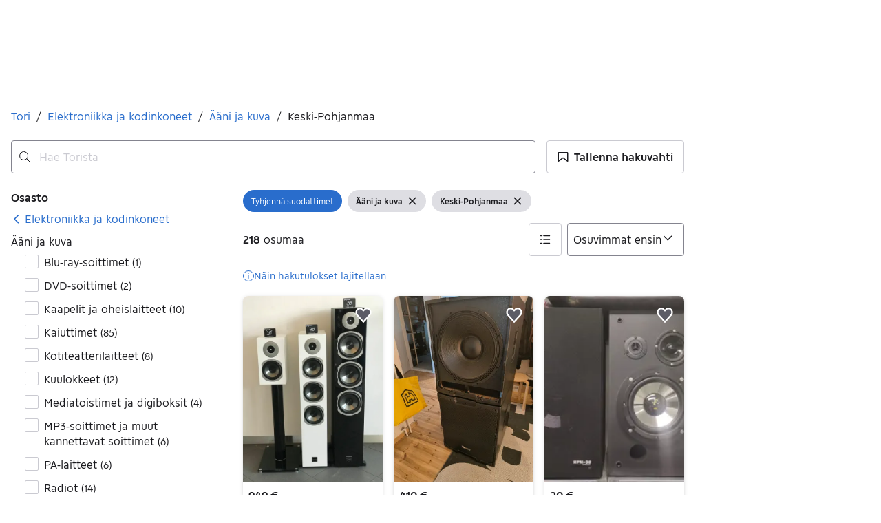

--- FILE ---
content_type: text/html; charset=utf-8
request_url: https://recommendations.asunnot.oikotie.fi/tori-aurora-search-page.html
body_size: 10406
content:
<!DOCTYPE html><html lang="fi"><head><meta charset="utf-8"><meta name="viewport" content="width=device-width,initial-scale=1.0"><title>Suosituimmat kodit | Oikotie Asunnot</title><link rel="icon" href="data:,"><style>@font-face{font-family:"Roboto";font-style:normal;font-weight:400;font-display:swap;src:url("https://cdn.asunnot.oikotie.fi/fonts/roboto/roboto-regular-latin.woff2?e07df") format("woff2"),url("https://cdn.asunnot.oikotie.fi/fonts/roboto/roboto-regular-latin.woff?e07df") format("woff");unicode-range:U+0000-00FF,U+0131,U+0152-0153,U+02BB-02BC,U+02C6,U+02DA,U+02DC,U+2000-206F,U+2074,U+20AC,U+2122,U+2191,U+2193,U+2212,U+2215,U+FEFF,U+FFFD}@font-face{font-family:"Roboto";font-style:normal;font-weight:400;font-display:swap;src:url("https://cdn.asunnot.oikotie.fi/fonts/roboto/roboto-regular-latin-ext.woff2?e07df") format("woff2"),url("https://cdn.asunnot.oikotie.fi/fonts/roboto/roboto-regular-latin-ext.woff?e07df") format("woff");unicode-range:U+0100-024F,U+0259,U+1E00-1EFF,U+2020,U+20A0-20AB,U+20AD-20CF,U+2113,U+2C60-2C7F,U+A720-A7FF}@font-face{font-family:"Roboto";font-style:normal;font-weight:500;font-display:swap;src:url("https://cdn.asunnot.oikotie.fi/fonts/roboto/roboto-medium-latin.woff2?e07df") format("woff2"),url("https://cdn.asunnot.oikotie.fi/fonts/roboto/roboto-medium-latin.woff?e07df") format("woff");unicode-range:U+0000-00FF,U+0131,U+0152-0153,U+02BB-02BC,U+02C6,U+02DA,U+02DC,U+2000-206F,U+2074,U+20AC,U+2122,U+2191,U+2193,U+2212,U+2215,U+FEFF,U+FFFD}@font-face{font-family:"Roboto";font-style:normal;font-weight:500;font-display:swap;src:url("https://cdn.asunnot.oikotie.fi/fonts/roboto/roboto-medium-latin-ext.woff2?e07df") format("woff2"),url("https://cdn.asunnot.oikotie.fi/fonts/roboto/roboto-medium-latin-ext.woff?e07df") format("woff");unicode-range:U+0100-024F,U+0259,U+1E00-1EFF,U+2020,U+20A0-20AB,U+20AD-20CF,U+2113,U+2C60-2C7F,U+A720-A7FF}@font-face{font-family:"Roboto";font-style:normal;font-weight:700;font-display:swap;src:url("https://cdn.asunnot.oikotie.fi/fonts/roboto/roboto-bold-latin.woff2?e07df") format("woff2"),url("https://cdn.asunnot.oikotie.fi/fonts/roboto/roboto-bold-latin.woff?e07df") format("woff");unicode-range:U+0000-00FF,U+0131,U+0152-0153,U+02BB-02BC,U+02C6,U+02DA,U+02DC,U+2000-206F,U+2074,U+20AC,U+2122,U+2191,U+2193,U+2212,U+2215,U+FEFF,U+FFFD}@font-face{font-family:"Roboto";font-style:normal;font-weight:700;font-display:swap;src:url("https://cdn.asunnot.oikotie.fi/fonts/roboto/roboto-bold-latin-ext.woff2?e07df") format("woff2"),url("https://cdn.asunnot.oikotie.fi/fonts/roboto/roboto-bold-latin-ext.woff?e07df") format("woff");unicode-range:U+0100-024F,U+0259,U+1E00-1EFF,U+2020,U+20A0-20AB,U+20AD-20CF,U+2113,U+2C60-2C7F,U+A720-A7FF}body{background-color:#fff;color:#202020;font-family:"Roboto",Helvetica,Arial,sans-serif;-webkit-font-smoothing:antialiased;-moz-osx-font-smoothing:grayscale;font-weight:400;line-height:1.375;overflow:hidden;margin:0}*{box-sizing:border-box}</style><style>.ot-real-estate{display:flex;height:25rem;flex-direction:column;align-items:flex-start;flex-shrink:0;font-size:1rem;line-height:normal}.ot-real-estate__recommendations{margin:0;display:flex;padding:.625rem 0;flex-direction:column;align-items:flex-start;gap:.625rem;flex:1 0 0;align-self:stretch}@media(min-width: 29.6875rem){.ot-real-estate__recommendations{flex-direction:row;padding:.625rem 0 0 0}}.ot-real-estate__footer{height:0.3125rem;flex-shrink:0;background-color:#179bed;align-self:stretch}.ot-real-estate-header{display:flex;color:#fff;text-decoration:none;padding:.9375rem 1.25rem;align-items:center;gap:1.25rem;align-self:stretch;background-color:#179bed;border-radius:5px 5px 0 0}.ot-real-estate-header__logo{display:flex;width:6.9375rem;height:1.875rem;padding:.00144rem 0 .00338rem 0;justify-content:center;align-items:center}.ot-real-estate-header__logo>svg{max-width:100%;max-height:100%}.ot-real-estate-header__text{font-size:1rem;font-weight:700}.ot-real-estate-header__text--wide{display:none;flex:1;text-align:center}@media(min-width: 29.6875rem){.ot-real-estate-header__text--wide{display:inline}}.otas-rcom{display:flex;align-items:flex-start;gap:1.25rem;flex:1 0 0;align-self:stretch;color:#202020;text-decoration:none}.otas-rcom:hover .otas-rcom__image-block{opacity:.9}@media(min-width: 29.6875rem){.otas-rcom{flex-direction:column;align-items:flex-start;gap:0}}.otas-rcom__image-block{flex:1 0 0;align-self:stretch;border-radius:.5rem;background:var(--background-image),#d3d3d3;background-size:cover;background-repeat:no-repeat;background-position:center}@media(min-width: 29.6875rem){.otas-rcom__image-block{flex:none;height:12.5rem}}.otas-rcom__text-block{display:flex;flex-direction:column;justify-content:center;align-items:flex-start;gap:1rem;flex:1 0 0;align-self:stretch}@media(min-width: 29.6875rem){.otas-rcom__text-block{padding-bottom:5px;align-items:center;gap:.625rem}}.otas-rcom__details{display:flex;flex-direction:column;align-items:flex-start;gap:.25rem;font-size:.875rem}@media(min-width: 29.6875rem){.otas-rcom__details{display:none}}.otas-rcom__details--wide{display:none;flex-direction:column;align-items:center;gap:5px;font-size:1rem}@media(min-width: 29.6875rem){.otas-rcom__details--wide{display:flex;flex-direction:column;align-items:center;gap:5px}}.otas-rcom__location{display:flex;flex-direction:column;justify-content:center;align-items:flex-start;gap:.25rem;align-self:stretch;font-weight:700}@media(min-width: 29.6875rem){.otas-rcom__location{display:none}}.otas-rcom__location--wide{display:none;align-items:center}@media(min-width: 29.6875rem){.otas-rcom__location--wide{display:flex}}.otas-rcom__price-and-size{display:flex;align-items:center;gap:.625rem}.otas-rcom__dot{display:inline-flex;width:5px;height:5px}.otas-rcom__dot>svg{fill:#179bed}.otas-rcom__dot>svg{max-width:100%;max-height:100%}</style></head><body><div class="ot-real-estate"><a class="ot-real-estate-header" href="https://asunnot.oikotie.fi/myytavat-asunnot?origin=tori_aurora_search_view_banner&amp;utm_source=tori_aurora&amp;utm_medium=searchpage&amp;utm_campaign=tori2oikotie_re&amp;utm_content=search_view_banner&amp;src=loisto_tori" target="_blank" rel="noopener"><div class="ot-real-estate-header__logo"><svg xmlns="http://www.w3.org/2000/svg" aria-label="Oikotie" viewBox="0 0 600 157.7"><path fill="#202020" d="M521.2.1H0v157.6h521.2L600 78.9z"/><g fill="#fff"><path d="M145.8 43.8h15.3V114h-15.3zM216.6 114.1l-24.7-24.6-.1.2-.2-.2V114h-15.3V43.8h15.3v24.5l24.6-24.6h21.5l-35 35 35.5 35.4zM368.1 59.1h-20.2V114h-15.3V59.1H312V43.8h56.1zM383.4 43.8h15.3V114h-15.3zM462.2 59.1h-32.9v11.7h32.9V86h-32.9v12.8h32.9V114h-48.3V43.8h48.3zM95.9 114.2c-19.5 0-35.3-15.8-35.3-35.3s15.8-35.3 35.3-35.3 35.3 15.8 35.3 35.3-15.8 35.3-35.3 35.3m0-54.6c-10.7 0-19.3 8.7-19.3 19.3 0 10.7 8.7 19.3 19.3 19.3 10.7 0 19.3-8.7 19.3-19.3.1-10.7-8.6-19.3-19.3-19.3"/><path d="M271.5 114.2c-19.5 0-35.3-15.8-35.3-35.3s15.8-35.3 35.3-35.3 35.3 15.8 35.3 35.3-15.8 35.3-35.3 35.3m0-54.6c-10.7 0-19.3 8.7-19.3 19.3 0 10.7 8.7 19.3 19.3 19.3 10.7 0 19.3-8.7 19.3-19.3 0-10.7-8.6-19.3-19.3-19.3"/></g></svg></div><span class="ot-real-estate-header__text">uuteen kotiin vie.</span><span class="ot-real-estate-header__text ot-real-estate-header__text--wide">Eniten uusia asuntoilmoituksia</span></a><div class="ot-real-estate__recommendations"><a class="otas-rcom" target="_blank" rel="noopener" href="https://asunnot.oikotie.fi/myytavat-asunnot/vantaa/23989688?origin=tori_aurora_search_view_banner&amp;utm_source=tori_aurora&amp;utm_medium=searchpage&amp;utm_campaign=tori2oikotie_re&amp;utm_content=search_view_banner&amp;src=loisto_tori"><span class="otas-rcom__image-block" aria-role="image" style="--background-image:url(https://cdn.asunnot.oikotie.fi/RXYU16_pdpvLYto4gHi1eBkGyfI=/fit-in/600x520/ot-real-estate-mediabank-prod/700/533/source/225335007);"></span><span class="otas-rcom__text-block"><span class="otas-rcom__location otas-rcom__location--wide">Tolkinkylä, Vantaa</span><span class="otas-rcom__location"><span>Tolkinkylä,</span><span>Vantaa</span></span><span class="otas-rcom__details--wide"><span class="otas-rcom__price-and-size"><span>339 000 €</span><span class="otas-rcom__dot"><svg xmlns="http://www.w3.org/2000/svg" fill="none" viewBox="0 0 6 5"><circle cx="2.75" cy="2.5" r="2.5"/></svg></span><span>120 m²</span></span><span>Omakotitalo</span></span><span class="otas-rcom__details"><span>339 000 €</span><span>120 m²</span><span>Omakotitalo</span></span></span></a><a class="otas-rcom" target="_blank" rel="noopener" href="https://asunnot.oikotie.fi/myytavat-asunnot/helsinki/22736572?origin=tori_aurora_search_view_banner&amp;utm_source=tori_aurora&amp;utm_medium=searchpage&amp;utm_campaign=tori2oikotie_re&amp;utm_content=search_view_banner&amp;src=loisto_tori"><span class="otas-rcom__image-block" aria-role="image" style="--background-image:url(https://cdn.asunnot.oikotie.fi/b5zyL4mFxoGN93p1Av2eF6Z4HTg=/fit-in/600x520/ot-real-estate-mediabank-prod/732/353/source/219353237);"></span><span class="otas-rcom__text-block"><span class="otas-rcom__location otas-rcom__location--wide">Etu-Töölö, Helsinki</span><span class="otas-rcom__location"><span>Etu-Töölö,</span><span>Helsinki</span></span><span class="otas-rcom__details--wide"><span class="otas-rcom__price-and-size"><span>2 070 000 €</span><span class="otas-rcom__dot"><svg xmlns="http://www.w3.org/2000/svg" fill="none" viewBox="0 0 6 5"><circle cx="2.75" cy="2.5" r="2.5"/></svg></span><span>230 m²</span></span><span>Kerrostalo</span></span><span class="otas-rcom__details"><span>2 070 000 €</span><span>230 m²</span><span>Kerrostalo</span></span></span></a></div><div class="ot-real-estate__footer"></div></div><script nonce="Quk5enbDMt8RYyDRMoNcPg==">(()=>{"use strict";var e={d:(o,r)=>{for(var t in r)e.o(r,t)&&!e.o(o,t)&&Object.defineProperty(o,t,{enumerable:!0,get:r[t]})},o:(e,o)=>Object.prototype.hasOwnProperty.call(e,o),r:e=>{"undefined"!=typeof Symbol&&Symbol.toStringTag&&Object.defineProperty(e,Symbol.toStringTag,{value:"Module"}),Object.defineProperty(e,"__esModule",{value:!0})}},o={};function r(){const e=new URLSearchParams(window.location.search);e.get("clickTag")&&document.querySelectorAll("a[data-click-tag]").forEach((o=>{o instanceof HTMLAnchorElement&&(o.href=e.get("clickTag")+o.href)}))}e.r(o),e.d(o,{initClickTag:()=>r});var t=window;for(var a in o)t[a]=o[a];o.__esModule&&Object.defineProperty(t,"__esModule",{value:!0})})();</script><script nonce="Quk5enbDMt8RYyDRMoNcPg==">window.initClickTag();</script></body></html>

--- FILE ---
content_type: text/css
request_url: https://assets.tori.fi/pkg/@warp-ds/fonts/v1/tori-fi.css
body_size: 391
content:
@font-face{font-family:ToriSans;src:url(https://assets.finn.no/pkg/@warp-ds/fonts/v1/ToriSans-Regular.woff2)format("woff2"),url(https://assets.finn.no/pkg/@warp-ds/fonts/v1/ToriSans-Regular.woff)format("woff")}@font-face{font-family:ToriSans;src:url(https://assets.finn.no/pkg/@warp-ds/fonts/v1/ToriSans-Bold.woff2)format("woff2"),url(https://assets.finn.no/pkg/@warp-ds/fonts/v1/ToriSans-Bold.woff)format("woff");font-weight:700}@font-face{font-family:ToriSans;src:url(https://assets.finn.no/pkg/@warp-ds/fonts/v1/ToriSans-Italic.woff2)format("woff2"),url(https://assets.finn.no/pkg/@warp-ds/fonts/v1/ToriSans-Italic.woff)format("woff");font-weight:400;font-style:italic}

--- FILE ---
content_type: text/css
request_url: https://assets.tori.fi/pkg/@warp-ds/css/2.3.0/components.css
body_size: 34030
content:
*,:before,:after{--w-rotate:0;--w-rotate-x:0;--w-rotate-y:0;--w-rotate-z:0;--w-scale-x:1;--w-scale-y:1;--w-scale-z:1;--w-skew-x:0;--w-skew-y:0;--w-translate-x:0;--w-translate-y:0;--w-translate-z:0}.h4,.t4{font-weight:700;font-size:var(--w-font-size-m);line-height:var(--w-line-height-m)}.t3{font-weight:700;font-size:var(--w-font-size-l);line-height:var(--w-line-height-l)}@media (min-width: 480px){.sm\:h3{font-weight:700;font-size:var(--w-font-size-l);line-height:var(--w-line-height-l)}}.text-center{text-align:center}.before\:text-center:before{text-align:center}.text-left{text-align:left}.text-right{text-align:right}.align-middle{vertical-align:middle}.animate-inprogress{background-image:linear-gradient(135deg,rgba(0,0,0,.05) 25%,transparent 0,transparent 50%,rgba(0,0,0,.05) 0,rgba(0,0,0,.05) 75%,transparent 0,transparent)!important;background-size:30px 30px;animation:animate-inprogress 3s linear infinite}@keyframes animate-inprogress{0%{background-position:0 0}to{background-position:60px 0}}.\[--w-modal-max-height\:80\%\]{--w-modal-max-height:80%}.\[--w-modal-width\:640px\]{--w-modal-width:640px}.focus\:\[--w-outline-offset\:-2px\]:focus{--w-outline-offset:-2px}.backdrop-blur{-webkit-backdrop-filter:blur(4px);backdrop-filter:blur(4px)}.peer:checked~.peer-checked\:before\:bg-center:before{background-position:center}.hover\:bg-clip-padding:hover{-webkit-background-clip:padding-box;background-clip:padding-box}.bg-transparent,.group\/steph:first-child .group-first\/steph\:bg-transparent,.group\/steph:last-child .group-last\/steph\:bg-transparent{background-color:transparent}.bg-\[--w-black\/25\]{background-color:rgba(var(--w-rgb-black),.25)}.bg-\[--w-black\/70\],.bg-\[var\(--w-black\)\/70\]{background-color:rgba(var(--w-rgb-black),.7)}.bg-\[--w-color-badge-info-background\]{background-color:var(--w-color-badge-info-background)}.bg-\[--w-color-badge-negative-background\]{background-color:var(--w-color-badge-negative-background)}.bg-\[--w-color-badge-neutral-background\]{background-color:var(--w-color-badge-neutral-background)}.bg-\[--w-color-badge-positive-background\]{background-color:var(--w-color-badge-positive-background)}.bg-\[--w-color-badge-sponsored-background\]{background-color:var(--w-color-badge-sponsored-background)}.bg-\[--w-color-badge-warning-background\]{background-color:var(--w-color-badge-warning-background)}.bg-\[--w-color-button-primary-background\]{background-color:var(--w-color-button-primary-background)}.bg-\[--w-color-buttongroup-utility-background-selected\]{background-color:var(--w-color-buttongroup-utility-background-selected)}.bg-\[--w-color-callout-background\]{background-color:var(--w-color-callout-background)}.bg-\[--w-color-pill-suggestion-background\]{background-color:var(--w-color-pill-suggestion-background)}.bg-\[--w-color-switch-track-background\]{background-color:var(--w-color-switch-track-background)}.bg-\[--w-s-color-surface-elevated-100\]{background-color:var(--w-s-color-surface-elevated-100)}.bg-\[--w-s-color-surface-elevated-300\]{background-color:var(--w-s-color-surface-elevated-300)}.bg-\[--w-s-icon-selected\]{background-color:var(--w-s-icon-selected)}.group:hover .group-hover\:bg-\[--w-color-switch-track-background-hover\]{background-color:var(--w-color-switch-track-background-hover)}.hover\:bg-\[--w-color-button-pill-background-hover\]:hover{background-color:var(--w-color-button-pill-background-hover)}.hover\:bg-\[--w-color-button-primary-background-hover\]:hover{background-color:var(--w-color-button-primary-background-hover)}.hover\:bg-\[--w-color-buttongroup-utility-background-hover\]:hover{background-color:var(--w-color-buttongroup-utility-background-hover)}.hover\:bg-\[--w-color-pill-suggestion-background-hover\]:hover{background-color:var(--w-color-pill-suggestion-background-hover)}.hover\:bg-\[--w-s-icon-subtle\]:hover{background-color:var(--w-s-icon-subtle)}.hover\:bg-\[var\(--w-black\)\/85\]:hover{background-color:rgba(var(--w-rgb-black),.85)}.active\:bg-\[--w-color-button-pill-background-active\]:active{background-color:var(--w-color-button-pill-background-active)}.active\:bg-\[--w-color-button-primary-background-active\]:active{background-color:var(--w-color-button-primary-background-active)}.active\:bg-\[--w-color-buttongroup-utility-background-selected\]:active{background-color:var(--w-color-buttongroup-utility-background-selected)}.active\:bg-\[--w-color-pill-suggestion-background-active\]:active{background-color:var(--w-color-pill-suggestion-background-active)}.active\:bg-\[var\(--w-black\)\]:active{background-color:var(--w-black)}.peer:checked~.peer-checked\:before\:bg-\[url\(var\(--w-icon-toggle-checked\)\)\]:before{background-image:var(--w-icon-toggle-checked)}.appearance-none{-moz-appearance:none;appearance:none;-webkit-appearance:none}.will-change-height{will-change:height}.border,.border-1{border-width:1px}.border-b{border-bottom-width:1px}.before\:border:before{border-width:1px}.border-0{border-width:0}.border-2{border-width:2px}.border-b-0{border-bottom-width:0}.border-b-4{border-bottom-width:4px}.border-l-4{border-left-width:4px}.border-r-0,.group:not(:last-of-type) .group-not-last-of-type\:border-r-0{border-right-width:0}.peer:checked~.peer-checked\:before\:border-\[6\]:before{border-width:.6rem}.border-transparent{border-color:transparent}.border-\[--w-color-buttongroup-utility-border\]{border-color:var(--w-color-buttongroup-utility-border)}.border-\[--w-color-callout-border\]{border-color:var(--w-color-callout-border)}.border-\[--w-s-color-background-inverted\]{border-color:var(--w-s-color-background-inverted)}.border-\[--w-s-color-surface-elevated-300\]{border-color:var(--w-s-color-surface-elevated-300)}.active\:border-\[--w-color-buttongroup-utility-border-selected\]:active{border-color:var(--w-color-buttongroup-utility-border-selected)}.divide-x>*+*{--w-divide-x-reverse:0;border-left-width:calc(1px * calc(1 - var(--w-divide-x-reverse)));border-right-width:calc(1px * var(--w-divide-x-reverse))}.divide-y>*+*{--w-divide-y-reverse:0;border-top-width:calc(1px * calc(1 - var(--w-divide-y-reverse)));border-bottom-width:calc(1px * var(--w-divide-y-reverse))}.rounded-4{border-radius:4px}.rounded-8{border-radius:8px}.rounded-full{border-radius:9999px}.before\:rounded-2:before{border-radius:2px}.before\:rounded-full:before{border-radius:9999px}.rounded-b-0{border-bottom-left-radius:0;border-bottom-right-radius:0}.rounded-bl-0{border-bottom-left-radius:0}.rounded-br-0{border-bottom-right-radius:0}.rounded-l-0{border-top-left-radius:0;border-bottom-left-radius:0}.rounded-l-full{border-top-left-radius:9999px;border-bottom-left-radius:9999px}.rounded-r-0{border-top-right-radius:0;border-bottom-right-radius:0}.rounded-r-full{border-top-right-radius:9999px;border-bottom-right-radius:9999px}.rounded-tl-0{border-top-left-radius:0}.rounded-tl-4{border-top-left-radius:4px}.rounded-tr-0{border-top-right-radius:0}.group:first-of-type .group-first-of-type\:rounded-bl-8{border-bottom-left-radius:8px}.group:first-of-type .group-first-of-type\:rounded-tl-8{border-top-left-radius:8px}.first\:rounded-lb-4:first-child{border-bottom-left-radius:4px}.first\:rounded-lt-4:first-child{border-top-left-radius:4px}.first\:rounded-rt-4:first-child{border-top-right-radius:4px}.group:last-of-type .group-last-of-type\:rounded-br-8{border-bottom-right-radius:8px}.group:last-of-type .group-last-of-type\:rounded-tr-8{border-top-right-radius:8px}.last\:rounded-lb-4:last-child{border-bottom-left-radius:4px}.last\:rounded-rb-4:last-child{border-bottom-right-radius:4px}.last\:rounded-rt-4:last-child{border-top-right-radius:4px}.caret-current{caret-color:currentColor}.opacity-25{opacity:25%}.block{display:block}.before\:block:before{display:block}.inline-block{display:inline-block}.inline{display:inline}.flex,.open\:flex[open]{display:flex}.inline-flex{display:inline-flex}.grid{display:grid}.inline-grid{display:inline-grid}.hidden,.group\/stepv:last-child .group-last\/stepv\:hidden{display:none}.before\:hidden:before{display:none}.hover\:underline:hover{text-decoration-line:underline}.focus\:underline:focus{text-decoration-line:underline}.focus-visible\:underline:focus-visible{text-decoration-line:underline}.active\:underline:active{text-decoration-line:underline}.hover\:no-underline:hover{text-decoration:none}.focus\:no-underline:focus{text-decoration:none}.active\:no-underline:active{text-decoration:none}.flex-1{flex:1 1 0%}.shrink{flex-shrink:1}.shrink-0{flex-shrink:0}.shrink-0\!{flex-shrink:0!important}.grow,.grow-1{flex-grow:1}.basis-auto{flex-basis:auto}.flex-col{flex-direction:column}.focus-within\:focusable:focus-within{outline:2px solid var(--w-s-color-border-focus);outline-offset:var(--w-outline-offset, 1px)}.focusable:focus,.focusable:focus-visible{outline:2px solid var(--w-s-color-border-focus);outline-offset:var(--w-outline-offset, 1px)}.focusable:not(:focus-visible){outline:none}.peer:focus~.peer-focus\:focusable,.peer:focus-visible~.peer-focus\:focusable{outline:2px solid var(--w-s-color-border-focus);outline-offset:var(--w-outline-offset, 1px)}.peer:not(:focus-visible)~.peer-focus\:focusable{outline:none}.focusable-inset{--w-outline-offset:-3px}.gap-12{gap:1.2rem}.gap-8{gap:.8rem}.gap-x-16{column-gap:1.6rem}.gap-y-16{row-gap:1.6rem}.row-span-2{grid-row:span 2/span 2}.col-span-2{grid-column:span 2/span 2}.col-span-3{grid-column:span 3/span 3}.row-start-1{grid-row-start:1}.row-start-2{grid-row-start:2}.col-start-2{grid-column-start:2}.auto-rows-auto{grid-auto-rows:auto}.grid-flow-col{grid-auto-flow:column}.grid-rows-\[20px_auto\]{grid-template-rows:20px auto}.grid-rows-\[auto_20px\]{grid-template-rows:auto 20px}.grid-cols-\[1fr_20px_1fr\]{grid-template-columns:1fr 20px 1fr}.grid-cols-\[1fr_20px\]{grid-template-columns:1fr 20px}.grid-cols-\[20px_1fr\]{grid-template-columns:20px 1fr}.grid-cols-\[auto_1fr_auto\]{grid-template-columns:auto 1fr auto}.grid-cols-1{grid-template-columns:repeat(1,minmax(0,1fr))}.grid-cols-2{grid-template-columns:repeat(2,minmax(0,1fr))}.grid-cols-3{grid-template-columns:repeat(3,minmax(0,1fr))}.grid-cols-4{grid-template-columns:repeat(4,minmax(0,1fr))}.grid-cols-5{grid-template-columns:repeat(5,minmax(0,1fr))}.grid-cols-6{grid-template-columns:repeat(6,minmax(0,1fr))}.grid-cols-7{grid-template-columns:repeat(7,minmax(0,1fr))}.grid-cols-8{grid-template-columns:repeat(8,minmax(0,1fr))}.grid-cols-9{grid-template-columns:repeat(9,minmax(0,1fr))}.overflow-hidden{overflow:hidden}.overflow-x-hidden{overflow-x:hidden}.overflow-y-auto{overflow-y:auto}.list-none{list-style-type:none}.outline-\[--w-s-color-border-negative\]\!{outline-color:var(--w-s-color-border-negative)!important}.outline-none{outline:2px solid transparent;outline-offset:2px}.focus\:outline-none:focus{outline:2px solid transparent;outline-offset:2px}.items-start{align-items:flex-start}.items-end{align-items:flex-end}.items-center{align-items:center}.self-center{align-self:center}.inset-0{top:0rem;right:0rem;bottom:0rem;left:0rem}.-bottom-0{bottom:-0rem}.bottom-0{bottom:0rem}.bottom-10{bottom:1rem}.bottom-16{bottom:1.6rem}.left-0{left:0rem}.left-4{left:.4rem}.right-0{right:0rem}.right-8{right:.8rem}.top-\[1\.92rem\]{top:1.92rem}.top-0{top:0rem}.top-20{top:2rem}.top-4{top:.4rem}.top-8{top:.8rem}.before\:bottom-0:before{bottom:0rem}.before\:left-0:before{left:0rem}.before\:right-0:before{right:0rem}.before\:top-2:before{top:.2rem}.-bottom-\[8px\]{bottom:-8px}.-left-\[8px\]{left:-8px}.-right-\[8px\]{right:-8px}.-top-\[8px\]{top:-8px}.top-\[19px\]{top:19px}.top-\[30\%\]{top:30%}.justify-end{justify-content:flex-end}.justify-center{justify-content:center}.justify-between{justify-content:space-between}.justify-items-center{justify-items:center}.justify-self-start{justify-self:start}.justify-self-end{justify-self:end}.justify-self-center{justify-self:center}.absolute{position:absolute}.fixed{position:fixed}.relative{position:relative}.open\:fixed[open]{position:fixed}.before\:absolute:before{position:absolute}.z-10,.peer:checked~.peer-checked\:z-10{z-index:10}.z-30{z-index:30}.z-50{z-index:50}.hover\:z-30:hover{z-index:30}.\!s-bg-selected{background-color:var(--w-s-color-background-selected)!important}.s-bg{background-color:var(--w-s-color-background)}.s-bg-disabled{background-color:var(--w-s-color-background-disabled)}.s-bg-disabled-subtle{background-color:var(--w-s-color-background-disabled-subtle)}.s-bg-info-subtle{background-color:var(--w-s-color-background-info-subtle)}.s-bg-inverted{background-color:var(--w-s-color-background-inverted)}.s-bg-negative{background-color:var(--w-s-color-background-negative)}.s-bg-negative-subtle{background-color:var(--w-s-color-background-negative-subtle)}.s-bg-positive-subtle{background-color:var(--w-s-color-background-positive-subtle)}.s-bg-primary,.peer:checked~.peer-checked\:s-bg-primary{background-color:var(--w-s-color-background-primary)}.s-bg-selected{background-color:var(--w-s-color-background-selected)}.s-bg-subtle{background-color:var(--w-s-color-background-subtle)}.s-bg-warning-subtle{background-color:var(--w-s-color-background-warning-subtle)}.peer:checked:hover~.peer-checked\:peer-hover\:before\:s-bg-negative-hover:before{background-color:var(--w-s-color-background-negative-hover)}.peer:checked:hover~.peer-checked\:peer-hover\:before\:s-bg-primary-hover:before{background-color:var(--w-s-color-background-primary-hover)}.peer:checked~.peer-checked\:before\:s-bg-disabled:before{background-color:var(--w-s-color-background-disabled)}.peer:checked~.peer-checked\:before\:s-bg-negative:before{background-color:var(--w-s-color-background-negative)}.peer:checked~.peer-checked\:before\:s-bg-primary:before{background-color:var(--w-s-color-background-primary)}.peer:indeterminate~.peer-indeterminate\:before\:s-bg-disabled:before{background-color:var(--w-s-color-background-disabled)}.peer:indeterminate~.peer-indeterminate\:before\:s-bg-negative:before{background-color:var(--w-s-color-background-negative)}.peer:indeterminate~.peer-indeterminate\:before\:s-bg-primary:before{background-color:var(--w-s-color-background-primary)}.peer:indeterminate~.peer-indeterminate\:hover\:before\:s-bg-negative-hover:hover:before{background-color:var(--w-s-color-background-negative-hover)}.peer:indeterminate~.peer-indeterminate\:hover\:before\:s-bg-primary-hover:hover:before{background-color:var(--w-s-color-background-primary-hover)}.\!hover\:s-bg-selected-hover:hover{background-color:var(--w-s-color-background-selected-hover)!important}.group:hover .group-hover\:s-bg-primary-hover{background-color:var(--w-s-color-background-primary-hover)}.hover\:before\:s-bg-hover:hover:before{background-color:var(--w-s-color-background-hover)}.hover\:before\:s-bg-negative-subtle-hover:hover:before{background-color:var(--w-s-color-background-negative-subtle-hover)}.hover\:s-bg-hover:hover{background-color:var(--w-s-color-background-hover)}.hover\:s-bg-negative-hover:hover{background-color:var(--w-s-color-background-negative-hover)}.hover\:s-bg-negative-subtle-hover:hover{background-color:var(--w-s-color-background-negative-subtle-hover)}.hover\:s-bg-primary-hover:hover{background-color:var(--w-s-color-background-primary-hover)}.hover\:s-bg-selected-hover:hover{background-color:var(--w-s-color-background-selected-hover)}.peer:hover:not(:checked)~.peer-hover\:peer-not-checked\:s-bg-hover{background-color:var(--w-s-color-background-hover)}.peer:hover~.peer-hover\:before\:s-bg-hover:before{background-color:var(--w-s-color-background-hover)}.peer:hover~.peer-hover\:before\:s-bg-negative-subtle:before{background-color:var(--w-s-color-background-negative-subtle)}.focus\:s-bg-primary-hover:focus{background-color:var(--w-s-color-background-primary-hover)}.\!active\:s-bg-selected-active:active{background-color:var(--w-s-color-background-selected-active)!important}.active\:s-bg-active:active{background-color:var(--w-s-color-background-active)}.active\:s-bg-negative-active:active{background-color:var(--w-s-color-background-negative-active)}.active\:s-bg-negative-subtle-active:active{background-color:var(--w-s-color-background-negative-subtle-active)}.active\:s-bg-primary-active:active{background-color:var(--w-s-color-background-primary-active)}.active\:s-bg-selected-active:active{background-color:var(--w-s-color-background-selected-active)}.before\:s-bg-disabled-subtle:before{background-color:var(--w-s-color-background-disabled-subtle)}.before\:s-bg:before{background-color:var(--w-s-color-background)}.s-text{color:var(--w-s-color-text)}.s-text-disabled{color:var(--w-s-color-text-disabled)}.s-text-inverted,.peer:checked~.peer-checked\:s-text-inverted{color:var(--w-s-color-text-inverted)}.s-text-inverted-static{color:var(--w-s-color-text-inverted-static)}.s-text-link{color:var(--w-s-color-text-link)}.s-text-negative{color:var(--w-s-color-text-negative)}.s-text-subtle{color:var(--w-s-color-text-subtle)}.hover\:s-text-link:hover{color:var(--w-s-color-text-link)}.active\:s-text:active{color:var(--w-s-color-text)}.placeholder\:s-text-placeholder::placeholder{color:var(--w-s-color-text-placeholder)}.s-icon{color:var(--w-s-color-icon)}.s-icon-info{color:var(--w-s-color-icon-info)}.s-icon-inverted{color:var(--w-s-color-icon-inverted)}.s-icon-negative{color:var(--w-s-color-icon-negative)}.s-icon-positive{color:var(--w-s-color-icon-positive)}.s-icon-warning{color:var(--w-s-color-icon-warning)}.hover\:s-icon-hover:hover{color:var(--w-s-color-icon-hover)}.active\:s-icon-active:active{color:var(--w-s-color-icon-active)}.before\:s-icon-inverted:before{color:var(--w-s-color-icon-inverted)}.s-border{border-color:var(--w-s-color-border)}.s-border-disabled{border-color:var(--w-s-color-border-disabled)}.s-border-info-subtle{border-color:var(--w-s-color-border-info-subtle)}.s-border-l-info{border-left-color:var(--w-s-color-border-info)}.s-border-l-negative{border-left-color:var(--w-s-color-border-negative)}.s-border-l-positive{border-left-color:var(--w-s-color-border-positive)}.s-border-l-warning{border-left-color:var(--w-s-color-border-warning)}.s-border-negative{border-color:var(--w-s-color-border-negative)}.s-border-negative-subtle{border-color:var(--w-s-color-border-negative-subtle)}.s-border-positive-subtle{border-color:var(--w-s-color-border-positive-subtle)}.s-border-primary,.peer:checked~.peer-checked\:s-border-primary{border-color:var(--w-s-color-border-primary)}.s-border-selected{border-color:var(--w-s-color-border-selected)}.s-border-strong{border-color:var(--w-s-color-border-strong)}.s-border-warning-subtle{border-color:var(--w-s-color-border-warning-subtle)}.peer:checked:hover~.peer-checked\:peer-hover\:before\:s-border-negative-hover:before{border-color:var(--w-s-color-border-negative-hover)}.peer:checked:hover~.peer-checked\:peer-hover\:before\:s-border-primary-hover:before{border-color:var(--w-s-color-border-primary-hover)}.peer:checked:hover~.peer-checked\:peer-hover\:before\:s-border-selected-hover:before{border-color:var(--w-s-color-border-selected-hover)}.peer:checked~.peer-checked\:before\:s-border-disabled:before{border-color:var(--w-s-color-border-disabled)}.peer:checked~.peer-checked\:before\:s-border-negative:before{border-color:var(--w-s-color-border-negative)}.peer:checked~.peer-checked\:before\:s-border-primary:before{border-color:var(--w-s-color-border-primary)}.peer:checked~.peer-checked\:before\:s-border-selected:before{border-color:var(--w-s-color-border-selected)}.peer:indeterminate~.peer-indeterminate\:before\:s-border-disabled:before{border-color:var(--w-s-color-border-disabled)}.peer:indeterminate~.peer-indeterminate\:before\:s-border-negative:before{border-color:var(--w-s-color-border-negative)}.peer:indeterminate~.peer-indeterminate\:before\:s-border-primary:before{border-color:var(--w-s-color-border-primary)}.peer:indeterminate~.peer-indeterminate\:hover\:before\:s-border-negative-hover:hover:before{border-color:var(--w-s-color-border-negative-hover)}.peer:indeterminate~.peer-indeterminate\:hover\:before\:s-border-primary-hover:hover:before{border-color:var(--w-s-color-border-primary-hover)}.group:hover .group-hover\:s-border-selected-hover{border-color:var(--w-s-color-border-selected-hover)}.hover\:before\:s-border-negative-hover:hover:before{border-color:var(--w-s-color-border-negative-hover)}.hover\:before\:s-border-primary:hover:before{border-color:var(--w-s-color-border-primary)}.hover\:before\:s-border-strong-hover:hover:before{border-color:var(--w-s-color-border-strong-hover)}.hover\:s-border-disabled:hover{border-color:var(--w-s-color-border-disabled)}.hover\:s-border-hover:hover{border-color:var(--w-s-color-border-hover)}.hover\:s-border-negative-hover:hover{border-color:var(--w-s-color-border-negative-hover)}.hover\:s-border-primary-hover:hover{border-color:var(--w-s-color-border-primary-hover)}.hover\:s-border-primary:hover{border-color:var(--w-s-color-border-primary)}.hover\:s-border-selected-hover:hover{border-color:var(--w-s-color-border-selected-hover)}.hover\:s-border-strong-hover:hover{border-color:var(--w-s-color-border-strong-hover)}.peer:hover~.peer-hover\:before\:s-border-negative-hover:before{border-color:var(--w-s-color-border-negative-hover)}.peer:hover~.peer-hover\:before\:s-border-strong-hover:before{border-color:var(--w-s-color-border-strong-hover)}.focus\:s-border-primary-hover:focus{border-color:var(--w-s-color-border-primary-hover)}.active\:s-border-active:active{border-color:var(--w-s-color-border-active)}.active\:s-border-disabled:active{border-color:var(--w-s-color-border-disabled)}.active\:s-border-primary-active:active{border-color:var(--w-s-color-border-primary-active)}.active\:s-border-selected-active:active{border-color:var(--w-s-color-border-selected-active)}.active\:s-border-selected:active{border-color:var(--w-s-color-border-selected)}.group:active .group-active\:s-border-active{border-color:var(--w-s-color-border-active)}.group:active .group-active\:s-border-selected-active{border-color:var(--w-s-color-border-selected-active)}.before\:s-border-disabled:before{border-color:var(--w-s-color-border-disabled)}.before\:s-border-hover:before{border-color:var(--w-s-color-border-hover)}.before\:s-border-negative:before{border-color:var(--w-s-color-border-negative)}.before\:s-border-strong:before{border-color:var(--w-s-color-border-strong)}.before\:s-border:before{border-color:var(--w-s-color-border)}.s-surface-sunken{background-color:var(--w-s-color-surface-sunken)}.s-surface-elevated-200{background-color:var(--w-s-color-surface-elevated-200);box-shadow:var(--w-s-shadow-surface-elevated-200)}.hover\:s-surface-elevated-200-hover:hover{background-color:var(--w-s-color-surface-elevated-200-hover);box-shadow:var(--w-s-shadow-surface-elevated-200-hover)}.active\:s-surface-elevated-200-active:active{background-color:var(--w-s-color-surface-elevated-200-active);box-shadow:var(--w-s-shadow-surface-elevated-200-active)}.drop-shadow-m{filter:drop-shadow(rgba(64,64,64,.24) 0 3px 8px) drop-shadow(rgba(64,64,64,.16) 0 3px 6px)}.shadow-m{box-shadow:var(--w-shadow-m)}.shadow-s{box-shadow:var(--w-shadow-s)}.shadow-\[--w-shadow-slider\]{box-shadow:var(--w-shadow-slider)}.hover\:shadow-\[--w-shadow-slider-handle-hover\]:hover{box-shadow:var(--w-shadow-slider-handle-hover)}.focus\:shadow-\[--w-shadow-slider-handle-hover\]:focus{box-shadow:var(--w-shadow-slider-handle-hover)}.active\:shadow-\[--w-shadow-slider-handle-active\]:active{box-shadow:var(--w-shadow-slider-handle-active)}.h-0{height:0rem}.h-16{height:1.6rem}.h-2{height:.2rem}.h-20{height:2rem}.h-24{height:2.4rem}.h-4{height:.4rem}.h-44{height:4.4rem}.h-6{height:.6rem}.h-8{height:.8rem}.h-full{height:100%}.h-unset{height:unset}.max-h-unset{max-height:unset}.max-w-full{max-width:100%}.max-w-max{max-width:max-content}.max-w-unset{max-width:unset}.min-h-32{min-height:3.2rem}.min-h-40{min-height:4rem}.min-w-16{min-width:1.6rem}.min-w-32{min-width:3.2rem}.w-16{width:1.6rem}.w-2{width:.2rem}.w-20{width:2rem}.w-24{width:2.4rem}.w-32{width:3.2rem}.w-40{width:4rem}.w-44{width:4.4rem}.w-8{width:.8rem}.w-full{width:100%}.w-max{width:max-content}.w-unset{width:unset}.before\:h-20:before{height:2rem}.before\:h-full:before{height:100%}.before\:w-20:before{width:2rem}.before\:w-32:before{width:3.2rem}.h-\[--w-modal-height\]{height:var(--w-modal-height)}.h-\[14px\]{height:14px}.h-\[16px\]{height:16px}.max-h-\[--w-modal-max-height\]{max-height:var(--w-modal-max-height)}.min-h-\[--w-modal-min-height\]{min-height:var(--w-modal-min-height)}.min-h-\[32px\]{min-height:32px}.min-h-\[40px\]{min-height:40px}.min-h-\[42\]{min-height:4.2rem}.min-h-\[44px\]{min-height:44px}.min-w-\[32px\]{min-width:32px}.min-w-\[40px\]{min-width:40px}.min-w-\[44px\]{min-width:44px}.w-\[--w-modal-width\]{width:var(--w-modal-width)}.w-\[14px\]{width:14px}.w-\[16px\]{width:16px}.space-x-8>:not([hidden])~:not([hidden]){--w-space-x-reverse:0;margin-left:calc(.8rem * calc(1 - var(--w-space-x-reverse)));margin-right:calc(.8rem * var(--w-space-x-reverse))}.space-y-16>:not([hidden])~:not([hidden]){--w-space-y-reverse:0;margin-top:calc(1.6rem * calc(1 - var(--w-space-y-reverse)));margin-bottom:calc(1.6rem * var(--w-space-y-reverse))}.m-0{margin:0rem}.m-auto{margin:auto}.-mx-16{margin-left:-1.6rem;margin-right:-1.6rem}.mx-0{margin-left:0rem;margin-right:0rem}.mx-8{margin-left:.8rem;margin-right:.8rem}.mx-auto{margin-left:auto;margin-right:auto}.-mb-1{margin-bottom:-.1rem}.-ml-8{margin-left:-.8rem}.-mr-1{margin-right:-.1rem}.-mr-8{margin-right:-.8rem}.-mt-2{margin-top:-.2rem}.-mt-4{margin-top:-.4rem}.last-child\:mb-0>:last-child,.mb-0{margin-bottom:0rem}.mb-32{margin-bottom:3.2rem}.ml-8{margin-left:.8rem}.ml-auto{margin-left:auto}.mr-8{margin-right:.8rem}.mt-16{margin-top:1.6rem}.mt-4{margin-top:.4rem}.group:not(:first-child) .group-not-first\:-ml-2{margin-left:-.2rem}.last\:mb-0:last-child{margin-bottom:0rem}.last\:mr-0:last-child{margin-right:0rem}.m-\[8px\]{margin:8px}.p-0{padding:0rem}.p-16{padding:1.6rem}.p-4{padding:.4rem}.p-8{padding:.8rem}.px-0{padding-left:0rem;padding-right:0rem}.px-1{padding-left:.1rem;padding-right:.1rem}.px-12{padding-left:1.2rem;padding-right:1.2rem}.px-14{padding-left:1.4rem;padding-right:1.4rem}.px-16{padding-left:1.6rem;padding-right:1.6rem}.px-8{padding-left:.8rem;padding-right:.8rem}.py-0{padding-top:0rem;padding-bottom:0rem}.py-1{padding-top:.1rem;padding-bottom:.1rem}.py-10{padding-top:1rem;padding-bottom:1rem}.py-12{padding-top:1.2rem;padding-bottom:1.2rem}.py-2{padding-top:.2rem;padding-bottom:.2rem}.py-4{padding-top:.4rem;padding-bottom:.4rem}.py-6{padding-top:.6rem;padding-bottom:.6rem}.py-8{padding-top:.8rem;padding-bottom:.8rem}.pb-0{padding-bottom:0rem}.pb-32{padding-bottom:3.2rem}.pb-4{padding-bottom:.4rem}.pb-8{padding-bottom:.8rem}.pl-0{padding-left:0rem}.pl-1{padding-left:.1rem}.pl-12{padding-left:1.2rem}.pl-28{padding-left:2.8rem}.pl-4{padding-left:.4rem}.pl-8{padding-left:.8rem}.pr-12{padding-right:1.2rem}.pr-14{padding-right:1.4rem}.pr-2{padding-right:.2rem}.pr-32{padding-right:3.2rem}.pr-40{padding-right:4rem}.pt-0{padding-top:0rem}.pt-1{padding-top:.1rem}.pt-16{padding-top:1.6rem}.pt-24{padding-top:2.4rem}.pt-8{padding-top:.8rem}.group\/step:last-child .group-last\/step\:last\:pb-0:last-child{padding-bottom:0rem}.last\:pb-1:last-child{padding-bottom:.1rem}.last\:pr-1:last-child{padding-right:.1rem}.p-\[8px\]{padding:8px}.px-\[15px\]{padding-left:15px;padding-right:15px}.px-\[8px\]{padding-left:8px;padding-right:8px}.py-\[11px\]{padding-top:11px;padding-bottom:11px}.py-\[5px\]{padding-top:5px;padding-bottom:5px}.py-\[7px\]{padding-top:7px;padding-bottom:7px}.pl-\[var\(--w-prefix-width\,_40px\)\]{padding-left:var(--w-prefix-width, 40px)}.invisible{visibility:hidden}.backface-hidden{backface-visibility:hidden}.break-words{overflow-wrap:break-word}.before\:content-\[\"–\"\]:before{content:"–"}.before\:content-\[\"\"\]:before{content:""}.cursor-default{cursor:default}.cursor-pointer{cursor:pointer}.antialiased{-webkit-font-smoothing:antialiased;-moz-osx-font-smoothing:grayscale;font-smoothing:grayscale}.font-bold{font-weight:700}.before\:font-bold:before{font-weight:700}.font-normal{font-weight:400}.pointer-events-auto{pointer-events:auto}.pointer-events-none{pointer-events:none}.before\:pointer-events-none:before{pointer-events:none}.pb-safe-\[32\]{padding-bottom:calc(32px + env(safe-area-inset-bottom,0px))}.sr-only{position:absolute;width:1px;height:1px;padding:0;margin:-1px;overflow:hidden;clip:rect(0,0,0,0);white-space:nowrap;border-width:0}.touch-pan-y{touch-action:pan-y}.select-none{-webkit-user-select:none;user-select:none}.translate-x-20{--w-translate-x:2rem;transform:translate(var(--w-translate-x)) translateY(var(--w-translate-y)) translateZ(var(--w-translate-z)) rotate(var(--w-rotate)) rotateX(var(--w-rotate-x)) rotateY(var(--w-rotate-y)) rotate(var(--w-rotate-z)) skew(var(--w-skew-x)) skewY(var(--w-skew-y)) scaleX(var(--w-scale-x)) scaleY(var(--w-scale-y)) scaleZ(var(--w-scale-z))}.translate-z-0{--w-translate-z:0rem;transform:translate(var(--w-translate-x)) translateY(var(--w-translate-y)) translateZ(var(--w-translate-z)) rotate(var(--w-rotate)) rotateX(var(--w-rotate-x)) rotateY(var(--w-rotate-y)) rotate(var(--w-rotate-z)) skew(var(--w-skew-x)) skewY(var(--w-skew-y)) scaleX(var(--w-scale-x)) scaleY(var(--w-scale-y)) scaleZ(var(--w-scale-z))}.-rotate-180,.part-\[w-icon-chevron-down-16-part\]\:-rotate-180::part(w-icon-chevron-down-16-part){--w-rotate-x:0;--w-rotate-y:0;--w-rotate-z:0;--w-rotate:-180deg;transform:translate(var(--w-translate-x)) translateY(var(--w-translate-y)) translateZ(var(--w-translate-z)) rotate(var(--w-rotate)) rotateX(var(--w-rotate-x)) rotateY(var(--w-rotate-y)) rotate(var(--w-rotate-z)) skew(var(--w-skew-x)) skewY(var(--w-skew-y)) scaleX(var(--w-scale-x)) scaleY(var(--w-scale-y)) scaleZ(var(--w-scale-z))}.part-\[w-icon-chevron-up-16-part\]\:rotate-180::part(w-icon-chevron-up-16-part),.rotate-180{--w-rotate-x:0;--w-rotate-y:0;--w-rotate-z:0;--w-rotate:180deg;transform:translate(var(--w-translate-x)) translateY(var(--w-translate-y)) translateZ(var(--w-translate-z)) rotate(var(--w-rotate)) rotateX(var(--w-rotate-x)) rotateY(var(--w-rotate-y)) rotate(var(--w-rotate-z)) skew(var(--w-skew-x)) skewY(var(--w-skew-y)) scaleX(var(--w-scale-x)) scaleY(var(--w-scale-y)) scaleZ(var(--w-scale-z))}.rotate-90{--w-rotate-x:0;--w-rotate-y:0;--w-rotate-z:0;--w-rotate:90deg;transform:translate(var(--w-translate-x)) translateY(var(--w-translate-y)) translateZ(var(--w-translate-z)) rotate(var(--w-rotate)) rotateX(var(--w-rotate-x)) rotateY(var(--w-rotate-y)) rotate(var(--w-rotate-z)) skew(var(--w-skew-x)) skewY(var(--w-skew-y)) scaleX(var(--w-scale-x)) scaleY(var(--w-scale-y)) scaleZ(var(--w-scale-z))}.part-\[w-icon-chevron-down-16-part\]\:transform::part(w-icon-chevron-down-16-part),.part-\[w-icon-chevron-up-16-part\]\:transform::part(w-icon-chevron-up-16-part),.transform{transform:translate(var(--w-translate-x)) translateY(var(--w-translate-y)) translateZ(var(--w-translate-z)) rotate(var(--w-rotate)) rotateX(var(--w-rotate-x)) rotateY(var(--w-rotate-y)) rotate(var(--w-rotate-z)) skew(var(--w-skew-x)) skewY(var(--w-skew-y)) scaleX(var(--w-scale-x)) scaleY(var(--w-scale-y)) scaleZ(var(--w-scale-z))}.part-\[w-icon-chevron-down-16-part\]\:transform-gpu::part(w-icon-chevron-down-16-part),.part-\[w-icon-chevron-up-16-part\]\:transform-gpu::part(w-icon-chevron-up-16-part),.transform-gpu{transform:translate3d(var(--w-translate-x),var(--w-translate-y),var(--w-translate-z)) rotate(var(--w-rotate)) rotateX(var(--w-rotate-x)) rotateY(var(--w-rotate-y)) rotate(var(--w-rotate-z)) skew(var(--w-skew-x)) skewY(var(--w-skew-y)) scaleX(var(--w-scale-x)) scaleY(var(--w-scale-y)) scaleZ(var(--w-scale-z))}.part-\[w-icon-chevron-down-16-part\]\:transition-transform::part(w-icon-chevron-down-16-part),.part-\[w-icon-chevron-up-16-part\]\:transition-transform::part(w-icon-chevron-up-16-part),.transition-transform{transition-property:transform;transition-timing-function:cubic-bezier(.4,0,.2,1);transition-duration:.15s}.transition-300{transition-property:color,background-color,border-color,text-decoration-color,fill,stroke,opacity,box-shadow,transform,filter,backdrop-filter;transition-timing-function:cubic-bezier(.4,0,.2,1);transition-duration:.3s}.transition-all{transition-property:all;transition-timing-function:cubic-bezier(.4,0,.2,1);transition-duration:.15s}.transition-colors{transition-property:color,background-color,border-color,text-decoration-color,fill,stroke;transition-timing-function:cubic-bezier(.4,0,.2,1);transition-duration:.15s}.transition-shadow{transition-property:box-shadow;transition-timing-function:cubic-bezier(.4,0,.2,1);transition-duration:.15s}.before\:transition-all:before{transition-property:all;transition-timing-function:cubic-bezier(.4,0,.2,1);transition-duration:.15s}.duration-300{transition-duration:.3s}.ease-in-out,.part-\[w-icon-chevron-down-16-part\]\:ease-in-out::part(w-icon-chevron-down-16-part),.part-\[w-icon-chevron-up-16-part\]\:ease-in-out::part(w-icon-chevron-up-16-part){transition-timing-function:cubic-bezier(.4,0,.2,1)}.text-m{font-size:var(--w-font-size-m);line-height:var(--w-line-height-m)}.text-s{font-size:var(--w-font-size-s);line-height:var(--w-line-height-s)}.text-xs{font-size:var(--w-font-size-xs);line-height:var(--w-line-height-xs)}.leading-m{line-height:var(--w-line-height-m)}.before\:leading-xs:before{line-height:var(--w-line-height-xs)}.leading-\[24\]{line-height:2.4rem}@media (max-width: 479.9px){.lt-sm\:rounded-b-0{border-bottom-left-radius:0;border-bottom-right-radius:0}}@media (min-width: 480px){.sm\:border-b-0{border-bottom-width:0}.sm\:rounded-8{border-radius:8px}.sm\:rounded-b-8{border-bottom-left-radius:8px;border-bottom-right-radius:8px}.sm\:gap-16{gap:1.6rem}.sm\:place-content-center{place-content:center}.sm\:place-items-center{place-items:center}.sm\:h-24{height:2.4rem}.sm\:min-h-48{min-height:4.8rem}.sm\:w-24{width:2.4rem}.sm\:min-h-\[32px\]{min-height:32px}.sm\:min-h-\[44px\]{min-height:44px}.sm\:min-h-\[45\]{min-height:4.5rem}.sm\:min-w-\[32px\]{min-width:32px}.sm\:min-w-\[44px\]{min-width:44px}.sm\:mx-0{margin-left:0rem;margin-right:0rem}.sm\:mx-16{margin-left:1.6rem;margin-right:1.6rem}.sm\:-ml-12{margin-left:-1.2rem}.sm\:-mr-12{margin-right:-1.2rem}.sm\:-mt-8{margin-top:-.8rem}.sm\:px-32{padding-left:3.2rem;padding-right:3.2rem}.sm\:py-0{padding-top:0rem;padding-bottom:0rem}.sm\:pb-32{padding-bottom:3.2rem}.sm\:pt-24{padding-top:2.4rem}.sm\:pt-32{padding-top:3.2rem}}@media (min-width: 768px){.md\:block{display:block}.md\:hidden{display:none}}


--- FILE ---
content_type: text/css
request_url: https://assets.tori.fi/pkg/@warp-ds/fonts/1.5.0/tori-fi.css
body_size: 267
content:
@font-face{font-family:ToriSans;src:url(https://assets.finn.no/pkg/@warp-ds/fonts/v1/ToriSans-Regular.woff2)format("woff2"),url(https://assets.finn.no/pkg/@warp-ds/fonts/v1/ToriSans-Regular.woff)format("woff")}@font-face{font-family:ToriSans;src:url(https://assets.finn.no/pkg/@warp-ds/fonts/v1/ToriSans-Bold.woff2)format("woff2"),url(https://assets.finn.no/pkg/@warp-ds/fonts/v1/ToriSans-Bold.woff)format("woff");font-weight:700}@font-face{font-family:ToriSans;src:url(https://assets.finn.no/pkg/@warp-ds/fonts/v1/ToriSans-Italic.woff2)format("woff2"),url(https://assets.finn.no/pkg/@warp-ds/fonts/v1/ToriSans-Italic.woff)format("woff");font-weight:400;font-style:italic}

--- FILE ---
content_type: text/javascript
request_url: https://assets.finn.no/pkg/@borealis/await-elements/1.1.2/await-elements.js
body_size: 1933
content:
let hasRun = false;
const registered = new Set();

window.shouldShowFeedback = new Promise((resolve) => {
	const targetElapsed = 200; // Time in ms since page load
	const elapsed = performance.now(); // How much time has already passed
	const remaining = Math.max(targetElapsed - elapsed, 0); // Clamp to 0
	setTimeout(() => resolve({ elapsed, remaining }), remaining);
});
window.mustShowContent = new Promise((resolve) => {
	const targetElapsed = 2000; // Time in ms since page load
	const elapsed = performance.now(); // How much time has already passed
	const remaining = Math.max(targetElapsed - elapsed, 0); // Clamp to 0
	setTimeout(() => resolve({ elapsed, remaining }), remaining);
});

export function registerElementTag(tagName) {
	if (hasRun) {
		console.warn(
			`[await-elements] Tried to register "${tagName}" after awaitElements() started.`,
		);
		return;
	}
	registered?.add(tagName);
}

export function registerElementsFromDOM() {
	const tagAttr = document
		.querySelector("[data-await-elements]")
		?.getAttribute("data-await-elements");
	if (!tagAttr) return;

	const tags = tagAttr
		.split(",")
		.map((tag) => tag.trim())
		.filter(Boolean);
	tags.forEach((tag) => registerElementTag(tag));
}

export async function awaitElements(callback) {
	hasRun = true;

	const config = window.awaitElementsConfig ?? {};
	const debug = !!config.debug;
	const revealSelector = "[data-await-elements]";

	const tagNames = Array.from(registered);

	if (debug) {
		console.info("[await-elements] Awaiting:", tagNames);
	}

	const promises = tagNames.map((tag) => customElements.whenDefined(tag));

	let completed = false;
	const reveal = () => {
		if (completed) return;
		completed = true;

		const revealEl = document.querySelector(revealSelector);

		if (revealEl) revealEl.removeAttribute("data-await-elements");

		callback?.();
	};

	Promise.all(promises).then(reveal);

	window.shouldShowFeedback.then(({ elapsed, remaining }) => {
		if (debug) console.log({ elapsed, remaining });
		// potential TODO, enable spinner or hidden waiting content if present?
	});

	window.mustShowContent.then(({ elapsed, remaining }) => {
		if (debug) console.log({ elapsed, remaining });
		reveal();
	});
}


--- FILE ---
content_type: application/javascript; charset=UTF-8
request_url: https://tori-cdn.relevant-digital.com/static/tags/66cecb0e1a3b9040b52acc5f.js
body_size: 153813
content:
(()=>{window.relevantDigital=window.relevantDigital||{};const t=window.relevantDigital;t.cmd=t.cmd||[],t.exports={},t.import=e=>{let o=t.exports[e];return o||(o={},t.exports[e]=o),o},t.export=e=>{for(const o in e)if(t.exports[o])for(const r in e[o])t.exports[o][r]=e[o][r];else t.exports[o]=e[o]}})();
//
(()=>{var e={183:e=>{e.exports={createDsaOrtbObj:e=>{let{dsa:t,dsarequired:a,datatopub:r,letAdRender:i,transparency:n}=e;if(t)return{regs:{ext:{dsa:{dsarequired:parseInt(a,10)||0,pubrender:i?1:2,datatopub:parseInt(r,10)||0,transparency:n.map((e=>({domain:e.domain,params:[1,2,3].filter((t=>e[`param${t}`]))})))}}}}},hasBadge:e=>{let{badge:t,uiSettings:a}=e;return!(!t||!a.badgeHtml)}}}},t={};const{createDsaOrtbObj:a,hasBadge:r}=function a(r){var i=t[r];if(void 0!==i)return i.exports;var n=t[r]={exports:{}};return e[r](n,n.exports,a),n.exports}(183),i=window.relevantDigital.import("Utils"),n=window.relevantDigital.import("BidderHandler"),s=["advertiserName","advertiserDomains","agencyName","brandName"];class d{constructor(e){let{auction:t}=e;i.assign(this,{auction:t,...t.data.rlvTransparency})}initialize(){if(d.initialized)return;d.initialized=!0;const{badge:e,dsa:t,auction:r,dsarequired:n,enforceDsa:s}=this,{pbRequester:o}=r;e&&o.getCmpData("tcf"),t&&(i.merge(o.prebidConfig,{ortb2:a(this)}),!s||"2"!==n&&"3"!==n||o.pbjs.que.push((()=>{const{getHook:e}=o.providedObjects;e&&e("addBidResponse")?.before((function(e,t,a,r){if(a.meta?.dsa||"function"!=typeof r){for(var i=arguments.length,n=new Array(i>4?i-4:0),s=4;s<i;s++)n[s-4]=arguments[s];e.call(this,t,a,r,...n)}else r("DSA info missing")}))})))}getBadgeMarkup(e,t){const{uiSettings:a,auction:r}=this,n=e=>btoa(JSON.stringify(e)),s={...a};s.link+=n(e);let d=a.badgeHtml;if(d.indexOf("{{encoded}}")){const a=i.find(r.usedUnitDatas,(e=>{let{code:a}=e;return a===t.adUnitCode}));s.encoded=n({...e,divId:a?.slot.getSlotElementId()})}const o=d.replaceAll||d.replace;return i.entries(s).forEach((e=>{let[t,a]=e;d=o.call(d,`{{${t}}}`,`${a}`)})),d}processBid(e){const{uiSettings:t,letAdRender:a,auction:d}=this;if(!r(this))return;const{ad:o,mediaType:l}=e;if("banner"!==l||!o||!i.isString(o))return;const c=e.meta||{},p=d.pbRequester.getCmpData("tcf"),u={...c.dsa,ssp:n.of(e)?.friendly,uiSettings:{logoUrl:t.logoUrl,target:t.target,defaultDsaParam:p&&!p.purpose?.consents?.[4]?2:1}};u.paid||u.behalf||s.forEach((e=>{c[e]&&(u[e]=c[e])})),a&&c.dsa?.adrender||(e.ad=((e,t)=>{const a=e.toLowerCase();let r=-1;return["</html","</body"].forEach((e=>{const t=a.lastIndexOf(e);t>=0&&(r=t)})),r>=0?e.slice(0,r)+t+e.slice(r):e+t})(o,this.getBadgeMarkup(u,e)))}}window.relevantDigital.export({Transparency:d})})();
//
(()=>{var __webpack_modules__={636:function(e){e.exports=function(e){var t={};function i(n){if(t[n])return t[n].exports;var s=t[n]={i:n,l:!1,exports:{}};return e[n].call(s.exports,s,s.exports,i),s.l=!0,s.exports}return i.m=e,i.c=t,i.d=function(e,t,n){i.o(e,t)||Object.defineProperty(e,t,{enumerable:!0,get:n})},i.r=function(e){"undefined"!=typeof Symbol&&Symbol.toStringTag&&Object.defineProperty(e,Symbol.toStringTag,{value:"Module"}),Object.defineProperty(e,"__esModule",{value:!0})},i.t=function(e,t){if(1&t&&(e=i(e)),8&t)return e;if(4&t&&"object"==typeof e&&e&&e.__esModule)return e;var n=Object.create(null);if(i.r(n),Object.defineProperty(n,"default",{enumerable:!0,value:e}),2&t&&"string"!=typeof e)for(var s in e)i.d(n,s,function(t){return e[t]}.bind(null,s));return n},i.n=function(e){var t=e&&e.__esModule?function(){return e.default}:function(){return e};return i.d(t,"a",t),t},i.o=function(e,t){return Object.prototype.hasOwnProperty.call(e,t)},i.p="",i(i.s=90)}({17:function(e,t,i){"use strict";t.__esModule=!0,t.default=void 0;var n=i(18),s=function(){function e(){}return e.getFirstMatch=function(e,t){var i=t.match(e);return i&&i.length>0&&i[1]||""},e.getSecondMatch=function(e,t){var i=t.match(e);return i&&i.length>1&&i[2]||""},e.matchAndReturnConst=function(e,t,i){if(e.test(t))return i},e.getWindowsVersionName=function(e){switch(e){case"NT":return"NT";case"XP":case"NT 5.1":return"XP";case"NT 5.0":return"2000";case"NT 5.2":return"2003";case"NT 6.0":return"Vista";case"NT 6.1":return"7";case"NT 6.2":return"8";case"NT 6.3":return"8.1";case"NT 10.0":return"10";default:return}},e.getMacOSVersionName=function(e){var t=e.split(".").splice(0,2).map((function(e){return parseInt(e,10)||0}));if(t.push(0),10===t[0])switch(t[1]){case 5:return"Leopard";case 6:return"Snow Leopard";case 7:return"Lion";case 8:return"Mountain Lion";case 9:return"Mavericks";case 10:return"Yosemite";case 11:return"El Capitan";case 12:return"Sierra";case 13:return"High Sierra";case 14:return"Mojave";case 15:return"Catalina";default:return}},e.getAndroidVersionName=function(e){var t=e.split(".").splice(0,2).map((function(e){return parseInt(e,10)||0}));if(t.push(0),!(1===t[0]&&t[1]<5))return 1===t[0]&&t[1]<6?"Cupcake":1===t[0]&&t[1]>=6?"Donut":2===t[0]&&t[1]<2?"Eclair":2===t[0]&&2===t[1]?"Froyo":2===t[0]&&t[1]>2?"Gingerbread":3===t[0]?"Honeycomb":4===t[0]&&t[1]<1?"Ice Cream Sandwich":4===t[0]&&t[1]<4?"Jelly Bean":4===t[0]&&t[1]>=4?"KitKat":5===t[0]?"Lollipop":6===t[0]?"Marshmallow":7===t[0]?"Nougat":8===t[0]?"Oreo":9===t[0]?"Pie":void 0},e.getVersionPrecision=function(e){return e.split(".").length},e.compareVersions=function(t,i,n){void 0===n&&(n=!1);var s=e.getVersionPrecision(t),r=e.getVersionPrecision(i),o=Math.max(s,r),a=0,d=e.map([t,i],(function(t){var i=o-e.getVersionPrecision(t),n=t+new Array(i+1).join(".0");return e.map(n.split("."),(function(e){return new Array(20-e.length).join("0")+e})).reverse()}));for(n&&(a=o-Math.min(s,r)),o-=1;o>=a;){if(d[0][o]>d[1][o])return 1;if(d[0][o]===d[1][o]){if(o===a)return 0;o-=1}else if(d[0][o]<d[1][o])return-1}},e.map=function(e,t){var i,n=[];if(Array.prototype.map)return Array.prototype.map.call(e,t);for(i=0;i<e.length;i+=1)n.push(t(e[i]));return n},e.find=function(e,t){var i,n;if(Array.prototype.find)return Array.prototype.find.call(e,t);for(i=0,n=e.length;i<n;i+=1){var s=e[i];if(t(s,i))return s}},e.assign=function(e){for(var t,i,n=e,s=arguments.length,r=new Array(s>1?s-1:0),o=1;o<s;o++)r[o-1]=arguments[o];if(Object.assign)return Object.assign.apply(Object,[e].concat(r));var a=function(){var e=r[t];"object"==typeof e&&null!==e&&Object.keys(e).forEach((function(t){n[t]=e[t]}))};for(t=0,i=r.length;t<i;t+=1)a();return e},e.getBrowserAlias=function(e){return n.BROWSER_ALIASES_MAP[e]},e.getBrowserTypeByAlias=function(e){return n.BROWSER_MAP[e]||""},e}();t.default=s,e.exports=t.default},18:function(e,t,i){"use strict";t.__esModule=!0,t.ENGINE_MAP=t.OS_MAP=t.PLATFORMS_MAP=t.BROWSER_MAP=t.BROWSER_ALIASES_MAP=void 0,t.BROWSER_ALIASES_MAP={"Amazon Silk":"amazon_silk","Android Browser":"android",Bada:"bada",BlackBerry:"blackberry",Chrome:"chrome",Chromium:"chromium",Electron:"electron",Epiphany:"epiphany",Firefox:"firefox",Focus:"focus",Generic:"generic","Google Search":"google_search",Googlebot:"googlebot","Internet Explorer":"ie","K-Meleon":"k_meleon",Maxthon:"maxthon","Microsoft Edge":"edge","MZ Browser":"mz","NAVER Whale Browser":"naver",Opera:"opera","Opera Coast":"opera_coast",PhantomJS:"phantomjs",Puffin:"puffin",QupZilla:"qupzilla",QQ:"qq",QQLite:"qqlite",Safari:"safari",Sailfish:"sailfish","Samsung Internet for Android":"samsung_internet",SeaMonkey:"seamonkey",Sleipnir:"sleipnir",Swing:"swing",Tizen:"tizen","UC Browser":"uc",Vivaldi:"vivaldi","WebOS Browser":"webos",WeChat:"wechat","Yandex Browser":"yandex",Roku:"roku"},t.BROWSER_MAP={amazon_silk:"Amazon Silk",android:"Android Browser",bada:"Bada",blackberry:"BlackBerry",chrome:"Chrome",chromium:"Chromium",electron:"Electron",epiphany:"Epiphany",firefox:"Firefox",focus:"Focus",generic:"Generic",googlebot:"Googlebot",google_search:"Google Search",ie:"Internet Explorer",k_meleon:"K-Meleon",maxthon:"Maxthon",edge:"Microsoft Edge",mz:"MZ Browser",naver:"NAVER Whale Browser",opera:"Opera",opera_coast:"Opera Coast",phantomjs:"PhantomJS",puffin:"Puffin",qupzilla:"QupZilla",qq:"QQ Browser",qqlite:"QQ Browser Lite",safari:"Safari",sailfish:"Sailfish",samsung_internet:"Samsung Internet for Android",seamonkey:"SeaMonkey",sleipnir:"Sleipnir",swing:"Swing",tizen:"Tizen",uc:"UC Browser",vivaldi:"Vivaldi",webos:"WebOS Browser",wechat:"WeChat",yandex:"Yandex Browser"},t.PLATFORMS_MAP={tablet:"tablet",mobile:"mobile",desktop:"desktop",tv:"tv"},t.OS_MAP={WindowsPhone:"Windows Phone",Windows:"Windows",MacOS:"macOS",iOS:"iOS",Android:"Android",WebOS:"WebOS",BlackBerry:"BlackBerry",Bada:"Bada",Tizen:"Tizen",Linux:"Linux",ChromeOS:"Chrome OS",PlayStation4:"PlayStation 4",Roku:"Roku"},t.ENGINE_MAP={EdgeHTML:"EdgeHTML",Blink:"Blink",Trident:"Trident",Presto:"Presto",Gecko:"Gecko",WebKit:"WebKit"}},90:function(e,t,i){"use strict";t.__esModule=!0,t.default=void 0;var n,s=(n=i(91))&&n.__esModule?n:{default:n},r=i(18);function o(e,t){for(var i=0;i<t.length;i++){var n=t[i];n.enumerable=n.enumerable||!1,n.configurable=!0,"value"in n&&(n.writable=!0),Object.defineProperty(e,n.key,n)}}var a=function(){function e(){}var t,i;return e.getParser=function(e,t){if(void 0===t&&(t=!1),"string"!=typeof e)throw new Error("UserAgent should be a string");return new s.default(e,t)},e.parse=function(e){return new s.default(e).getResult()},t=e,i=[{key:"BROWSER_MAP",get:function(){return r.BROWSER_MAP}},{key:"ENGINE_MAP",get:function(){return r.ENGINE_MAP}},{key:"OS_MAP",get:function(){return r.OS_MAP}},{key:"PLATFORMS_MAP",get:function(){return r.PLATFORMS_MAP}}],null&&o(t.prototype,null),i&&o(t,i),e}();t.default=a,e.exports=t.default},91:function(e,t,i){"use strict";t.__esModule=!0,t.default=void 0;var n=d(i(92)),s=d(i(93)),r=d(i(94)),o=d(i(95)),a=d(i(17));function d(e){return e&&e.__esModule?e:{default:e}}var l=function(){function e(e,t){if(void 0===t&&(t=!1),null==e||""===e)throw new Error("UserAgent parameter can't be empty");this._ua=e,this.parsedResult={},!0!==t&&this.parse()}var t=e.prototype;return t.getUA=function(){return this._ua},t.test=function(e){return e.test(this._ua)},t.parseBrowser=function(){var e=this;this.parsedResult.browser={};var t=a.default.find(n.default,(function(t){if("function"==typeof t.test)return t.test(e);if(t.test instanceof Array)return t.test.some((function(t){return e.test(t)}));throw new Error("Browser's test function is not valid")}));return t&&(this.parsedResult.browser=t.describe(this.getUA())),this.parsedResult.browser},t.getBrowser=function(){return this.parsedResult.browser?this.parsedResult.browser:this.parseBrowser()},t.getBrowserName=function(e){return e?String(this.getBrowser().name).toLowerCase()||"":this.getBrowser().name||""},t.getBrowserVersion=function(){return this.getBrowser().version},t.getOS=function(){return this.parsedResult.os?this.parsedResult.os:this.parseOS()},t.parseOS=function(){var e=this;this.parsedResult.os={};var t=a.default.find(s.default,(function(t){if("function"==typeof t.test)return t.test(e);if(t.test instanceof Array)return t.test.some((function(t){return e.test(t)}));throw new Error("Browser's test function is not valid")}));return t&&(this.parsedResult.os=t.describe(this.getUA())),this.parsedResult.os},t.getOSName=function(e){var t=this.getOS().name;return e?String(t).toLowerCase()||"":t||""},t.getOSVersion=function(){return this.getOS().version},t.getPlatform=function(){return this.parsedResult.platform?this.parsedResult.platform:this.parsePlatform()},t.getPlatformType=function(e){void 0===e&&(e=!1);var t=this.getPlatform().type;return e?String(t).toLowerCase()||"":t||""},t.parsePlatform=function(){var e=this;this.parsedResult.platform={};var t=a.default.find(r.default,(function(t){if("function"==typeof t.test)return t.test(e);if(t.test instanceof Array)return t.test.some((function(t){return e.test(t)}));throw new Error("Browser's test function is not valid")}));return t&&(this.parsedResult.platform=t.describe(this.getUA())),this.parsedResult.platform},t.getEngine=function(){return this.parsedResult.engine?this.parsedResult.engine:this.parseEngine()},t.getEngineName=function(e){return e?String(this.getEngine().name).toLowerCase()||"":this.getEngine().name||""},t.parseEngine=function(){var e=this;this.parsedResult.engine={};var t=a.default.find(o.default,(function(t){if("function"==typeof t.test)return t.test(e);if(t.test instanceof Array)return t.test.some((function(t){return e.test(t)}));throw new Error("Browser's test function is not valid")}));return t&&(this.parsedResult.engine=t.describe(this.getUA())),this.parsedResult.engine},t.parse=function(){return this.parseBrowser(),this.parseOS(),this.parsePlatform(),this.parseEngine(),this},t.getResult=function(){return a.default.assign({},this.parsedResult)},t.satisfies=function(e){var t=this,i={},n=0,s={},r=0;if(Object.keys(e).forEach((function(t){var o=e[t];"string"==typeof o?(s[t]=o,r+=1):"object"==typeof o&&(i[t]=o,n+=1)})),n>0){var o=Object.keys(i),d=a.default.find(o,(function(e){return t.isOS(e)}));if(d){var l=this.satisfies(i[d]);if(void 0!==l)return l}var c=a.default.find(o,(function(e){return t.isPlatform(e)}));if(c){var u=this.satisfies(i[c]);if(void 0!==u)return u}}if(r>0){var h=Object.keys(s),f=a.default.find(h,(function(e){return t.isBrowser(e,!0)}));if(void 0!==f)return this.compareVersion(s[f])}},t.isBrowser=function(e,t){void 0===t&&(t=!1);var i=this.getBrowserName().toLowerCase(),n=e.toLowerCase(),s=a.default.getBrowserTypeByAlias(n);return t&&s&&(n=s.toLowerCase()),n===i},t.compareVersion=function(e){var t=[0],i=e,n=!1,s=this.getBrowserVersion();if("string"==typeof s)return">"===e[0]||"<"===e[0]?(i=e.substr(1),"="===e[1]?(n=!0,i=e.substr(2)):t=[],">"===e[0]?t.push(1):t.push(-1)):"="===e[0]?i=e.substr(1):"~"===e[0]&&(n=!0,i=e.substr(1)),t.indexOf(a.default.compareVersions(s,i,n))>-1},t.isOS=function(e){return this.getOSName(!0)===String(e).toLowerCase()},t.isPlatform=function(e){return this.getPlatformType(!0)===String(e).toLowerCase()},t.isEngine=function(e){return this.getEngineName(!0)===String(e).toLowerCase()},t.is=function(e,t){return void 0===t&&(t=!1),this.isBrowser(e,t)||this.isOS(e)||this.isPlatform(e)},t.some=function(e){var t=this;return void 0===e&&(e=[]),e.some((function(e){return t.is(e)}))},e}();t.default=l,e.exports=t.default},92:function(e,t,i){"use strict";t.__esModule=!0,t.default=void 0;var n,s=(n=i(17))&&n.__esModule?n:{default:n},r=/version\/(\d+(\.?_?\d+)+)/i,o=[{test:[/googlebot/i],describe:function(e){var t={name:"Googlebot"},i=s.default.getFirstMatch(/googlebot\/(\d+(\.\d+))/i,e)||s.default.getFirstMatch(r,e);return i&&(t.version=i),t}},{test:[/opera/i],describe:function(e){var t={name:"Opera"},i=s.default.getFirstMatch(r,e)||s.default.getFirstMatch(/(?:opera)[\s/](\d+(\.?_?\d+)+)/i,e);return i&&(t.version=i),t}},{test:[/opr\/|opios/i],describe:function(e){var t={name:"Opera"},i=s.default.getFirstMatch(/(?:opr|opios)[\s/](\S+)/i,e)||s.default.getFirstMatch(r,e);return i&&(t.version=i),t}},{test:[/SamsungBrowser/i],describe:function(e){var t={name:"Samsung Internet for Android"},i=s.default.getFirstMatch(r,e)||s.default.getFirstMatch(/(?:SamsungBrowser)[\s/](\d+(\.?_?\d+)+)/i,e);return i&&(t.version=i),t}},{test:[/Whale/i],describe:function(e){var t={name:"NAVER Whale Browser"},i=s.default.getFirstMatch(r,e)||s.default.getFirstMatch(/(?:whale)[\s/](\d+(?:\.\d+)+)/i,e);return i&&(t.version=i),t}},{test:[/MZBrowser/i],describe:function(e){var t={name:"MZ Browser"},i=s.default.getFirstMatch(/(?:MZBrowser)[\s/](\d+(?:\.\d+)+)/i,e)||s.default.getFirstMatch(r,e);return i&&(t.version=i),t}},{test:[/focus/i],describe:function(e){var t={name:"Focus"},i=s.default.getFirstMatch(/(?:focus)[\s/](\d+(?:\.\d+)+)/i,e)||s.default.getFirstMatch(r,e);return i&&(t.version=i),t}},{test:[/swing/i],describe:function(e){var t={name:"Swing"},i=s.default.getFirstMatch(/(?:swing)[\s/](\d+(?:\.\d+)+)/i,e)||s.default.getFirstMatch(r,e);return i&&(t.version=i),t}},{test:[/coast/i],describe:function(e){var t={name:"Opera Coast"},i=s.default.getFirstMatch(r,e)||s.default.getFirstMatch(/(?:coast)[\s/](\d+(\.?_?\d+)+)/i,e);return i&&(t.version=i),t}},{test:[/opt\/\d+(?:.?_?\d+)+/i],describe:function(e){var t={name:"Opera Touch"},i=s.default.getFirstMatch(/(?:opt)[\s/](\d+(\.?_?\d+)+)/i,e)||s.default.getFirstMatch(r,e);return i&&(t.version=i),t}},{test:[/yabrowser/i],describe:function(e){var t={name:"Yandex Browser"},i=s.default.getFirstMatch(/(?:yabrowser)[\s/](\d+(\.?_?\d+)+)/i,e)||s.default.getFirstMatch(r,e);return i&&(t.version=i),t}},{test:[/ucbrowser/i],describe:function(e){var t={name:"UC Browser"},i=s.default.getFirstMatch(r,e)||s.default.getFirstMatch(/(?:ucbrowser)[\s/](\d+(\.?_?\d+)+)/i,e);return i&&(t.version=i),t}},{test:[/Maxthon|mxios/i],describe:function(e){var t={name:"Maxthon"},i=s.default.getFirstMatch(r,e)||s.default.getFirstMatch(/(?:Maxthon|mxios)[\s/](\d+(\.?_?\d+)+)/i,e);return i&&(t.version=i),t}},{test:[/epiphany/i],describe:function(e){var t={name:"Epiphany"},i=s.default.getFirstMatch(r,e)||s.default.getFirstMatch(/(?:epiphany)[\s/](\d+(\.?_?\d+)+)/i,e);return i&&(t.version=i),t}},{test:[/puffin/i],describe:function(e){var t={name:"Puffin"},i=s.default.getFirstMatch(r,e)||s.default.getFirstMatch(/(?:puffin)[\s/](\d+(\.?_?\d+)+)/i,e);return i&&(t.version=i),t}},{test:[/sleipnir/i],describe:function(e){var t={name:"Sleipnir"},i=s.default.getFirstMatch(r,e)||s.default.getFirstMatch(/(?:sleipnir)[\s/](\d+(\.?_?\d+)+)/i,e);return i&&(t.version=i),t}},{test:[/k-meleon/i],describe:function(e){var t={name:"K-Meleon"},i=s.default.getFirstMatch(r,e)||s.default.getFirstMatch(/(?:k-meleon)[\s/](\d+(\.?_?\d+)+)/i,e);return i&&(t.version=i),t}},{test:[/micromessenger/i],describe:function(e){var t={name:"WeChat"},i=s.default.getFirstMatch(/(?:micromessenger)[\s/](\d+(\.?_?\d+)+)/i,e)||s.default.getFirstMatch(r,e);return i&&(t.version=i),t}},{test:[/qqbrowser/i],describe:function(e){var t={name:/qqbrowserlite/i.test(e)?"QQ Browser Lite":"QQ Browser"},i=s.default.getFirstMatch(/(?:qqbrowserlite|qqbrowser)[/](\d+(\.?_?\d+)+)/i,e)||s.default.getFirstMatch(r,e);return i&&(t.version=i),t}},{test:[/msie|trident/i],describe:function(e){var t={name:"Internet Explorer"},i=s.default.getFirstMatch(/(?:msie |rv:)(\d+(\.?_?\d+)+)/i,e);return i&&(t.version=i),t}},{test:[/\sedg\//i],describe:function(e){var t={name:"Microsoft Edge"},i=s.default.getFirstMatch(/\sedg\/(\d+(\.?_?\d+)+)/i,e);return i&&(t.version=i),t}},{test:[/edg([ea]|ios)/i],describe:function(e){var t={name:"Microsoft Edge"},i=s.default.getSecondMatch(/edg([ea]|ios)\/(\d+(\.?_?\d+)+)/i,e);return i&&(t.version=i),t}},{test:[/vivaldi/i],describe:function(e){var t={name:"Vivaldi"},i=s.default.getFirstMatch(/vivaldi\/(\d+(\.?_?\d+)+)/i,e);return i&&(t.version=i),t}},{test:[/seamonkey/i],describe:function(e){var t={name:"SeaMonkey"},i=s.default.getFirstMatch(/seamonkey\/(\d+(\.?_?\d+)+)/i,e);return i&&(t.version=i),t}},{test:[/sailfish/i],describe:function(e){var t={name:"Sailfish"},i=s.default.getFirstMatch(/sailfish\s?browser\/(\d+(\.\d+)?)/i,e);return i&&(t.version=i),t}},{test:[/silk/i],describe:function(e){var t={name:"Amazon Silk"},i=s.default.getFirstMatch(/silk\/(\d+(\.?_?\d+)+)/i,e);return i&&(t.version=i),t}},{test:[/phantom/i],describe:function(e){var t={name:"PhantomJS"},i=s.default.getFirstMatch(/phantomjs\/(\d+(\.?_?\d+)+)/i,e);return i&&(t.version=i),t}},{test:[/slimerjs/i],describe:function(e){var t={name:"SlimerJS"},i=s.default.getFirstMatch(/slimerjs\/(\d+(\.?_?\d+)+)/i,e);return i&&(t.version=i),t}},{test:[/blackberry|\bbb\d+/i,/rim\stablet/i],describe:function(e){var t={name:"BlackBerry"},i=s.default.getFirstMatch(r,e)||s.default.getFirstMatch(/blackberry[\d]+\/(\d+(\.?_?\d+)+)/i,e);return i&&(t.version=i),t}},{test:[/(web|hpw)[o0]s/i],describe:function(e){var t={name:"WebOS Browser"},i=s.default.getFirstMatch(r,e)||s.default.getFirstMatch(/w(?:eb)?[o0]sbrowser\/(\d+(\.?_?\d+)+)/i,e);return i&&(t.version=i),t}},{test:[/bada/i],describe:function(e){var t={name:"Bada"},i=s.default.getFirstMatch(/dolfin\/(\d+(\.?_?\d+)+)/i,e);return i&&(t.version=i),t}},{test:[/tizen/i],describe:function(e){var t={name:"Tizen"},i=s.default.getFirstMatch(/(?:tizen\s?)?browser\/(\d+(\.?_?\d+)+)/i,e)||s.default.getFirstMatch(r,e);return i&&(t.version=i),t}},{test:[/qupzilla/i],describe:function(e){var t={name:"QupZilla"},i=s.default.getFirstMatch(/(?:qupzilla)[\s/](\d+(\.?_?\d+)+)/i,e)||s.default.getFirstMatch(r,e);return i&&(t.version=i),t}},{test:[/firefox|iceweasel|fxios/i],describe:function(e){var t={name:"Firefox"},i=s.default.getFirstMatch(/(?:firefox|iceweasel|fxios)[\s/](\d+(\.?_?\d+)+)/i,e);return i&&(t.version=i),t}},{test:[/electron/i],describe:function(e){var t={name:"Electron"},i=s.default.getFirstMatch(/(?:electron)\/(\d+(\.?_?\d+)+)/i,e);return i&&(t.version=i),t}},{test:[/MiuiBrowser/i],describe:function(e){var t={name:"Miui"},i=s.default.getFirstMatch(/(?:MiuiBrowser)[\s/](\d+(\.?_?\d+)+)/i,e);return i&&(t.version=i),t}},{test:[/chromium/i],describe:function(e){var t={name:"Chromium"},i=s.default.getFirstMatch(/(?:chromium)[\s/](\d+(\.?_?\d+)+)/i,e)||s.default.getFirstMatch(r,e);return i&&(t.version=i),t}},{test:[/chrome|crios|crmo/i],describe:function(e){var t={name:"Chrome"},i=s.default.getFirstMatch(/(?:chrome|crios|crmo)\/(\d+(\.?_?\d+)+)/i,e);return i&&(t.version=i),t}},{test:[/GSA/i],describe:function(e){var t={name:"Google Search"},i=s.default.getFirstMatch(/(?:GSA)\/(\d+(\.?_?\d+)+)/i,e);return i&&(t.version=i),t}},{test:function(e){var t=!e.test(/like android/i),i=e.test(/android/i);return t&&i},describe:function(e){var t={name:"Android Browser"},i=s.default.getFirstMatch(r,e);return i&&(t.version=i),t}},{test:[/playstation 4/i],describe:function(e){var t={name:"PlayStation 4"},i=s.default.getFirstMatch(r,e);return i&&(t.version=i),t}},{test:[/safari|applewebkit/i],describe:function(e){var t={name:"Safari"},i=s.default.getFirstMatch(r,e);return i&&(t.version=i),t}},{test:[/.*/i],describe:function(e){var t=-1!==e.search("\\(")?/^(.*)\/(.*)[ \t]\((.*)/:/^(.*)\/(.*) /;return{name:s.default.getFirstMatch(t,e),version:s.default.getSecondMatch(t,e)}}}];t.default=o,e.exports=t.default},93:function(e,t,i){"use strict";t.__esModule=!0,t.default=void 0;var n,s=(n=i(17))&&n.__esModule?n:{default:n},r=i(18),o=[{test:[/Roku\/DVP/],describe:function(e){var t=s.default.getFirstMatch(/Roku\/DVP-(\d+\.\d+)/i,e);return{name:r.OS_MAP.Roku,version:t}}},{test:[/windows phone/i],describe:function(e){var t=s.default.getFirstMatch(/windows phone (?:os)?\s?(\d+(\.\d+)*)/i,e);return{name:r.OS_MAP.WindowsPhone,version:t}}},{test:[/windows /i],describe:function(e){var t=s.default.getFirstMatch(/Windows ((NT|XP)( \d\d?.\d)?)/i,e),i=s.default.getWindowsVersionName(t);return{name:r.OS_MAP.Windows,version:t,versionName:i}}},{test:[/Macintosh(.*?) FxiOS(.*?)\//],describe:function(e){var t={name:r.OS_MAP.iOS},i=s.default.getSecondMatch(/(Version\/)(\d[\d.]+)/,e);return i&&(t.version=i),t}},{test:[/macintosh/i],describe:function(e){var t=s.default.getFirstMatch(/mac os x (\d+(\.?_?\d+)+)/i,e).replace(/[_\s]/g,"."),i=s.default.getMacOSVersionName(t),n={name:r.OS_MAP.MacOS,version:t};return i&&(n.versionName=i),n}},{test:[/(ipod|iphone|ipad)/i],describe:function(e){var t=s.default.getFirstMatch(/os (\d+([_\s]\d+)*) like mac os x/i,e).replace(/[_\s]/g,".");return{name:r.OS_MAP.iOS,version:t}}},{test:function(e){var t=!e.test(/like android/i),i=e.test(/android/i);return t&&i},describe:function(e){var t=s.default.getFirstMatch(/android[\s/-](\d+(\.\d+)*)/i,e),i=s.default.getAndroidVersionName(t),n={name:r.OS_MAP.Android,version:t};return i&&(n.versionName=i),n}},{test:[/(web|hpw)[o0]s/i],describe:function(e){var t=s.default.getFirstMatch(/(?:web|hpw)[o0]s\/(\d+(\.\d+)*)/i,e),i={name:r.OS_MAP.WebOS};return t&&t.length&&(i.version=t),i}},{test:[/blackberry|\bbb\d+/i,/rim\stablet/i],describe:function(e){var t=s.default.getFirstMatch(/rim\stablet\sos\s(\d+(\.\d+)*)/i,e)||s.default.getFirstMatch(/blackberry\d+\/(\d+([_\s]\d+)*)/i,e)||s.default.getFirstMatch(/\bbb(\d+)/i,e);return{name:r.OS_MAP.BlackBerry,version:t}}},{test:[/bada/i],describe:function(e){var t=s.default.getFirstMatch(/bada\/(\d+(\.\d+)*)/i,e);return{name:r.OS_MAP.Bada,version:t}}},{test:[/tizen/i],describe:function(e){var t=s.default.getFirstMatch(/tizen[/\s](\d+(\.\d+)*)/i,e);return{name:r.OS_MAP.Tizen,version:t}}},{test:[/linux/i],describe:function(){return{name:r.OS_MAP.Linux}}},{test:[/CrOS/],describe:function(){return{name:r.OS_MAP.ChromeOS}}},{test:[/PlayStation 4/],describe:function(e){var t=s.default.getFirstMatch(/PlayStation 4[/\s](\d+(\.\d+)*)/i,e);return{name:r.OS_MAP.PlayStation4,version:t}}}];t.default=o,e.exports=t.default},94:function(e,t,i){"use strict";t.__esModule=!0,t.default=void 0;var n,s=(n=i(17))&&n.__esModule?n:{default:n},r=i(18),o=[{test:[/googlebot/i],describe:function(){return{type:"bot",vendor:"Google"}}},{test:[/huawei/i],describe:function(e){var t=s.default.getFirstMatch(/(can-l01)/i,e)&&"Nova",i={type:r.PLATFORMS_MAP.mobile,vendor:"Huawei"};return t&&(i.model=t),i}},{test:[/nexus\s*(?:7|8|9|10).*/i],describe:function(){return{type:r.PLATFORMS_MAP.tablet,vendor:"Nexus"}}},{test:[/ipad/i],describe:function(){return{type:r.PLATFORMS_MAP.tablet,vendor:"Apple",model:"iPad"}}},{test:[/Macintosh(.*?) FxiOS(.*?)\//],describe:function(){return{type:r.PLATFORMS_MAP.tablet,vendor:"Apple",model:"iPad"}}},{test:[/kftt build/i],describe:function(){return{type:r.PLATFORMS_MAP.tablet,vendor:"Amazon",model:"Kindle Fire HD 7"}}},{test:[/silk/i],describe:function(){return{type:r.PLATFORMS_MAP.tablet,vendor:"Amazon"}}},{test:[/tablet(?! pc)/i],describe:function(){return{type:r.PLATFORMS_MAP.tablet}}},{test:function(e){var t=e.test(/ipod|iphone/i),i=e.test(/like (ipod|iphone)/i);return t&&!i},describe:function(e){var t=s.default.getFirstMatch(/(ipod|iphone)/i,e);return{type:r.PLATFORMS_MAP.mobile,vendor:"Apple",model:t}}},{test:[/nexus\s*[0-6].*/i,/galaxy nexus/i],describe:function(){return{type:r.PLATFORMS_MAP.mobile,vendor:"Nexus"}}},{test:[/[^-]mobi/i],describe:function(){return{type:r.PLATFORMS_MAP.mobile}}},{test:function(e){return"blackberry"===e.getBrowserName(!0)},describe:function(){return{type:r.PLATFORMS_MAP.mobile,vendor:"BlackBerry"}}},{test:function(e){return"bada"===e.getBrowserName(!0)},describe:function(){return{type:r.PLATFORMS_MAP.mobile}}},{test:function(e){return"windows phone"===e.getBrowserName()},describe:function(){return{type:r.PLATFORMS_MAP.mobile,vendor:"Microsoft"}}},{test:function(e){var t=Number(String(e.getOSVersion()).split(".")[0]);return"android"===e.getOSName(!0)&&t>=3},describe:function(){return{type:r.PLATFORMS_MAP.tablet}}},{test:function(e){return"android"===e.getOSName(!0)},describe:function(){return{type:r.PLATFORMS_MAP.mobile}}},{test:function(e){return"macos"===e.getOSName(!0)},describe:function(){return{type:r.PLATFORMS_MAP.desktop,vendor:"Apple"}}},{test:function(e){return"windows"===e.getOSName(!0)},describe:function(){return{type:r.PLATFORMS_MAP.desktop}}},{test:function(e){return"linux"===e.getOSName(!0)},describe:function(){return{type:r.PLATFORMS_MAP.desktop}}},{test:function(e){return"playstation 4"===e.getOSName(!0)},describe:function(){return{type:r.PLATFORMS_MAP.tv}}},{test:function(e){return"roku"===e.getOSName(!0)},describe:function(){return{type:r.PLATFORMS_MAP.tv}}}];t.default=o,e.exports=t.default},95:function(e,t,i){"use strict";t.__esModule=!0,t.default=void 0;var n,s=(n=i(17))&&n.__esModule?n:{default:n},r=i(18),o=[{test:function(e){return"microsoft edge"===e.getBrowserName(!0)},describe:function(e){if(/\sedg\//i.test(e))return{name:r.ENGINE_MAP.Blink};var t=s.default.getFirstMatch(/edge\/(\d+(\.?_?\d+)+)/i,e);return{name:r.ENGINE_MAP.EdgeHTML,version:t}}},{test:[/trident/i],describe:function(e){var t={name:r.ENGINE_MAP.Trident},i=s.default.getFirstMatch(/trident\/(\d+(\.?_?\d+)+)/i,e);return i&&(t.version=i),t}},{test:function(e){return e.test(/presto/i)},describe:function(e){var t={name:r.ENGINE_MAP.Presto},i=s.default.getFirstMatch(/presto\/(\d+(\.?_?\d+)+)/i,e);return i&&(t.version=i),t}},{test:function(e){var t=e.test(/gecko/i),i=e.test(/like gecko/i);return t&&!i},describe:function(e){var t={name:r.ENGINE_MAP.Gecko},i=s.default.getFirstMatch(/gecko\/(\d+(\.?_?\d+)+)/i,e);return i&&(t.version=i),t}},{test:[/(apple)?webkit\/537\.36/i],describe:function(){return{name:r.ENGINE_MAP.Blink}}},{test:[/(apple)?webkit/i],describe:function(e){var t={name:r.ENGINE_MAP.WebKit},i=s.default.getFirstMatch(/webkit\/(\d+(\.?_?\d+)+)/i,e);return i&&(t.version=i),t}}];t.default=o,e.exports=t.default}})},430:(e,t,i)=>{const{NATIVE_FIELDS:n,NATIVE_IMAGE_FIELDS:s,TITLE_DEF_LEN:r}=i(35),{DEF_FLOOR:o,ADS_OPTI_FLOOR:a,ADS_NO_OPTI_FLOOR:d,HIDDEN_PARAM_PREFIX:l,ADS_FLOOR_MULTI_PREFIX:c}=i(103),u=i(404),h=i(801),f=i(323),{AmazonInterface:g}=window.relevantDigital.exports;e.exports=class{constructor(e){let{adUnitJson:t,auction:i,adserver:o}=e;const{dimensionValidFn:a,viewport:d}=i;u.assign(this,{s2sNativeImageAddFlds:[],fixedSlots:[],auction:i,adserver:o,adUnitJson:t,...u.clone(t)}),this.data.rlvDisableHb&&(this.bids=[]),this.amazonBid=g?.getFirstValidAmazonBid(this);const l=this.getPlacementType(),c=[],f=[],p=a||h.isDimensionValid;l.dimensions.forEach((e=>{(p({dimension:e,adUnit:this,placementType:l,auction:i,viewport:d})?c:f).push(e)}));const m=c.map((e=>{let{width:t,height:i}=e;return[t,i]})),{videoSettings:b,nativeSettings:v,isInstream:A,formats:S}=this,y={};if(S.banner&&(y.banner={sizes:m}),S.video){const{playerExclusiveOptions:e,adserverTargetingOptions:t,mediaType:i,...n}=b;y.video={...n,context:A?"instream":"outstream"}}v&&(this.nativeInfo=v.rlvInfo,delete v.rlvInfo,y.native=v,n.forEach((e=>{let t=v[e];t?.disabled?delete v[e]:(t||(t={required:!1},v[e]=t),s.indexOf(e)>=0?t.sizes||t.aspect_ratios||this.s2sNativeImageAddFlds.push(e):"title"!==e||t.len||(t.len=r))}))),this.pbAdUnit={mediaTypes:y,sizes:m,bids:h.filterBids({bids:this.bids,validDimensions:c,invalidDimensions:f,auction:i})},o.adUnitInit&&o.adUnitInit({adUnit:this})}initFloor(){this.floorOptimized||this.data.rlvFloorOptOnly||this.setBidFloor(this.data.rlvFloor,this.data.rlvFloorCur,{internalCall:!0})}needFinalizeForS2s(e){return e.mediaTypes.native&&this.s2sNativeImageAddFlds.length}finalizeForS2s(e){const{s2sNativeImageAddFlds:t}=this,i={...e,mediaTypes:{...e.mediaTypes,native:{...e.mediaTypes.native}}};return t.forEach((e=>{i.mediaTypes.native[e]={...i.mediaTypes.native[e],aspect_ratios:[{min_width:1,min_height:1}]}})),i}getHbaFloor(){const{floorSet:e}=this;return"number"==typeof e?e:this.canAdsOptimize()?d:null}canAdsOptimize(){return(this.data.rlvAdsOptiPerc||0)>0&&this.adserver.canAdsOptimize}setBidFloor(e,t,i){const{internalCall:n,floorType:s}=i||{},{data:r,auction:d,pbAdUnit:l,adserver:c}=this,{rlvFloorType:u,rlvAdsOptiPerc:h}=r;if(!n&&(this.floorOptimized||this.floorSet===a))return;const g=s||u||"hbOnly";if(n&&this.canAdsOptimize()){let e=!0;if(h<100&&(e=d.pbRequester.getTestRand("adsOptiRand",c.floorInfo?.useLocalStorage)<h/100),e)return void Object.assign(this,{floorSet:a,floorTypeSet:"adsOnly"})}if(!e)return;Object.assign(this,{floorSet:e,floorTypeSet:g});const p="floorCurSet"in d?d.floorCurSet:t;if(d.floorCurSet=p,"adsOnly"===g)return;const m=0===e?o:e;let b="number"!=typeof e?e:{default:m,schema:{fields:["mediaType"]},values:{"*":m},...p&&{currency:p}};l.floors=b,b||(b={default:null}),"default"in b&&l.bids.forEach((e=>{f.of(e).setFloor({params:e.params,bidFloor:b.default,...b.currency?{bidFloorCurrency:b.currency}:null})})),n||d.onExternalSetBidFloor()}setAdsFloor(e){let{priceGranularity:t,customPriceBucket:i}=e;const{floorSet:n,floorTypeSet:s,adserver:r,auction:o}=this,{floorInfo:a}=r,{pbRequester:d,floorCurSet:u,sysParams:h}=o;if("number"!=typeof n||"hbOnly"===s)return;this.adsFloor=n;const f=a?.currency||d.prebidConfig.currency?.adServerCurrency||d.adServerCurrency;if(u){const e=o.pbRequester.currencyConvert(1,u,f);1!==e&&(h[`${l}${c}${r.id}`]=e),this.adsFloor*=e}if(!t||!r.bucketAdjustFloors||"adsOnly"===s)return;let g={low:[[5,.5]],medium:[[20,.1]],high:[[20,.01]],dense:[[3,.01],[8,.05],[20,.5]],auto:[[5,.05],[10,.1],[20,.5]]}[t];if("custom"===t&&(g=i?.buckets?.map?.((e=>[e.max,e.increment]))),!g?.length)return;const[p]=g[g.length-1];if(this.adsFloor>p)this.adsFloor=p;else for(const[e,t,i=2]of g)if(this.adsFloor<=e&&t){const e=Math.min(1/t,10**i);return void(this.adsFloor=Math.floor(this.adsFloor*e)/e)}}getBidFloor(){const{default:e,currency:t}=this.pbAdUnit.floors||{};return"number"!=typeof e?null:{floor:e,currency:t||"USD"}}getAdUnitPaths(){return this.adserver.adUnitPathsFromUnit(this)}getPrebidSizes(e){const{mediaTypes:t,sizes:i}=this.pbAdUnit;let n=(t.banner||{}).sizes||(t.video||{}).playerSize||i||[];return e&&2===n.length&&!Array.isArray(n[0])&&(n=[n]),n}getPrimaryPrebidSize(){const e=this.getPrebidSizes();return Array.isArray(e[0])?e[0]:e}getPlacementType(){return this.auction.placementTypesById[this.placementTypeId]}assignSlot(e){this.fixedSlots.push(e)}createSlot(){let e=arguments.length>0&&void 0!==arguments[0]?arguments[0]:{};const t=`rlv-rnd-${Math.random()}`,i=this.adserver.createSlotFromAdUnit({adUnit:this,path:t,divId:t,...e});return this.assignSlot(i),i}get isHbLess(){return!this.amazonBid&&!this.pbAdUnit.bids.length}}},253:(e,t,i)=>{const n=i(404);e.exports=class{constructor(e){let{adUnit:t,slot:i,code:s,auction:r}=e;n.assign(this,{pbAdUnit:{...n.clone(t.pbAdUnit),code:s,__slot:i},finalPbAdUnits:[],adUnit:t,slot:i,code:s,auction:r});const{adserver:o}=this;if(o.adsRtEnabled){const e=o.normalizePathFromSlot(i);this.adserverBid={path:e,bidder:this.adserver.id,__rlvId:`${t.placementId}-${e}`,adUnitCode:s,code:s,cpm:0,bidId:n.generateUUID(),params:{type:this.adserver.type},auctionId:this.auction.auctionId,isAdserverBid:!0}}}remove(){this.auction.removeUnitData(this)}get adserver(){return this.adUnit.adserver}getHighestBid(){return this.auction.pbjsCall("getHighestCpmBids",[this.code])?.[0]}}},578:(e,t,i)=>{const n=i(404),s=i(253),{GAM_DUPLICATE_PATH_SEPARATOR:r,DEFAULT_PLACEMENT_PATH:o}=i(103),a=i(898),d=i(758),{DirectRender:l}=window.relevantDigital.exports,{attribToBool:c}=n,u=(e,t)=>{if(e[t])return e[t];const i=t.indexOf("*");if(i<0)return[];const n=t.substr(0,i),s=t.substr(i+1),r=[];for(const t in e)t.substr(0,i)!==n||s.length&&t.substr(-s.length)!==s||r.push(...e[t]);return r};class h{constructor(e,t){n.assign(this,{unknownSlotsToLoad:[],bidInfo:{},auction:e,...t}),this.waitHba=e=>this.auction.events.hbaAuctionCreated.wait(e)}runInit(e,t){const i=this.constructor;i.firstTimeInitDone||(this.doFirstTimeInit?.(),i.firstTimeInitDone=!0,this.initEvents()),this.init(e,(()=>{i.onFirstAds.trigger(this),t()}))}initEvents(){const{Auction:e,getInstance:t}=window.relevantDigital,i={slotRequested:e=>{e.__reqStart=new Date},slotResponseReceived:(t,i)=>{const{lineItemId:s,size:r}=i;e[n.eventHasAd(i)?"bidResponse":"noBid"](t),t.__reqStart&&(t.responseMs=new Date-t.__reqStart),t.lineItemId=s,["width","height"].forEach(((e,i)=>{t[e]=r?.[i]||0}))},slotRenderEnded:(t,i)=>{n.eventHasAd(i)&&e.bidWon(t)}};n.entries(i).forEach((i=>{let[n,s]=i;return this.waitEvent(n,(r=s,o=n,i=>{const n=t(),s=n.getUnitInstanceForId(i.slot.getSlotElementId()),{adserverBid:a,auction:d,adserver:c}=s||{};return l?.isBlockingEv(o,i)||(n.adsEvents[o]?.(i,s),d?.[o]?.(i,s)),a&&d.events.hbaAuctionCreated.wait((()=>e.update(a,(e=>r(e,c.prepareHbaBidEvent?.(e,i)||i))))),!0}));var r,o}))}waitEvent(e,t){const i=this.getEventIfs?.(),n=s=>{if(s.rlvStopPropagation)return;let r={...s,stopPropagation:()=>{s.rlvStopPropagation=!0}};r=i?.transform?.(r)||r,t(r)||i?.remove(e,n)};return i?.add(e,n)}static waitEvent(e,t){this.onFirstAds.wait((i=>i.waitEvent(e,t)))}static baseStaticInit(e,t){const i=()=>{e.resetPageState(),h.usedIds={},a.idToSlot={},n.values(t).forEach((e=>{e.destroySlots&&e.destroySlots()}))};n.assign(window.relevantDigital,{destroySlots:i,resetSlotReloadState:i})}get adUnits(){const{adservers:e,adUnits:t}=this.auction;return 1===e.length?t:t.filter((e=>{let{adserver:t}=e;return t===this}))}isInstreamOnly(){return this.auction.bannerAdsIds.indexOf(this.id)<0||"instream"===this.auction.allowedPlacementType}init(e,t){t()}getType(){return"unknown"}getAdserverProps(){return{delayedSendAdserver:!1}}shouldConvertPathToLowercase(){return!0}fixPath(e){const t=(e||"").toString().trim();return this.shouldConvertPathToLowercase()?t.toLowerCase():t}normalizeAdUnitPath(e){return e}getCodeStart(e){return e}getAmazonIntegrationInfo(){return null}finalizeReloadSettings(e){}finalizeLazyLoadSettings(e){}get reportPbCfg(){return this.auction?.pbRequester?.reportPbCfg}getSlotResponseInfo(){return null}getGlobalTargeting(){if(this.reportPbCfg){const{configId:e,name:t}=this.auction.pbConfig;return{[this.adsPbReportConfigIdKey]:e,[this.adsPbReportConfigNameKey]:t}}return null}adUnitPathsFromUnitInternal(e){throw Error("Not implemented")}updateAdUnitPath(e,t){return!1}adUnitPathsFromUnit(e){return this.adUnitPathsFromUnitInternal(e).map((e=>this.fixPath(e))).filter((e=>e))}getSlots(){throw Error("Not implemented")}createSlot(e){let{path:t,sizes:i,divId:n}=e;throw Error("Not implemented")}createSlotFromAdUnit(e){const{adUnit:t}=e;return this.createSlot({sizes:t.getPrebidSizes(),placementType:t.getPlacementType(),...e})}createDivId(e){return`ad-id-${e}-${Math.random().toString().slice(2)}`}oneTimePageSetup(){}adUnitFromSlotPath(e,t){const i=this.normalizeAdUnitPath(e,t),s=[];return this.adUnits.forEach((e=>{this.adUnitPathsFromUnit(e).forEach((t=>{let n=t===i;if(!n){const e=t.indexOf("*");n=e>=0&&i.substr(0,e)===t.substr(0,e)&&(e===t.length-1||i.substr(-(t.length-e-1))===t.substr(e+1))}n&&s.push({path:t,unit:e})}))})),n.byPathLenSort(s)[0]?.unit}setup(e,t){const{auction:i}=e,{allowedDivIds:s,collapseEmptyDivs:r,collapseBeforeAdFetch:a,divToAdUnit:d,divAttribute:l,pbRequester:u}=i,f=h.constructor;f.oneTimeSetupDone||(this.oneTimePageSetup(e),f.oneTimeSetupDone=!0);const{domInterface:g}=u;Array.prototype.slice.call(g.querySelectorAll(`[${l}]`)).forEach((e=>{if(!0===t.get(e))return;const u=this.fixPath(e.getAttribute(l));if(s&&s.indexOf(e.id)<0)return;const h=n=>t.set(e,{err:n,div:e,auction:i,path:u});if(!e.id){if(!this.createDivId(u))return void h(`Ad unit path not accepted: ${u}`);e.id=this.createDivId(u)}const f=e.id,g=t=>d?d({div:e,path:u,adUnits:this.adUnits,auction:i,defaultFn:()=>this.adUnitFromSlotPath(t,!0)}):this.adUnitFromSlotPath(t,!0);let p,m=g(u);if(m||(m=g(o),m&&(m=i.addUnitFromTemplate(m,u,this))),m){if(t.set(e,!0),c(e,"data-video-unit"))[p]=i.pbRequester.defineVideoSlots([{path:u,id:f}]);else if(!n.find(this.getSlots(),(e=>e.getSlotElementId()===f))){if(i.pbRequester.lazyLoader?.scheduleLazyLoad({auction:i,adUnit:m,div:e}))return;p=this.createSlotFromAdUnit({path:u,divId:f,adUnit:m})}if(p){if(c(e,"data-collapse-empty-divs",r)){const t=c(e,"data-collapse-before-ad-fetch",a);this.setSlotCollapseEmptyDiv?.(p,!0,t)}c(e,"data-no-refresh")&&(p.noRefresh=!0),p.creatorPbAuction=i}}else h(`No ad unit for: ${u}`)}))}normalizePathFromSlot(e){return this.fixPath(this.normalizeAdUnitPath(this.rlvConvertedAdUnitPath(e)))}getPathMapping(e){const{allowedDivIds:t,noSlotReload:i,allowedPlacementType:n}=this.auction,s={},r=new Map;let o;return o="instream"===n?d.list():"banner"===n?this.getSlots():[...d.list(),...this.getSlots()],o.forEach((n=>{const o=n.getSlotElementId();if(t&&t.indexOf(o)<0||i&&h.usedIds[o]||e.has(n))return;const a=this.normalizePathFromSlot(n);s[a]=s[a]||[];const d={slot:n};r.set(n,d),s[a].push(d)})),{pathMap:s,slotToInfo:r,allSlots:o}}getSlotInfoArr(e){let{pathMap:t,slotToInfo:i}=e;const s=[],r=(e,t,i,n)=>s.push({unit:e,slotInfo:t,idx:i,path:n});return this.adUnits.forEach((e=>{e.fixedSlots.forEach((t=>{const n=i.get(t)||{slot:t};r(e,n,0,this.normalizePathFromSlot(t))}))})),this.adUnits.forEach((e=>{const i=this.adUnitPathsFromUnit(e);for(const n of i)u(t,n).forEach(((t,i)=>{r(e,t,i,n)}))})),n.byPathLenSort(s)}getAdUnitInstances(e,t){const{onSlotAndUnit:i,createAdUnitCode:o,hasSharedAdUnits:a,pbRequester:l,loadUnknownSlots:c,usedCodes:u,allowCodeReuse:f}=e,g=[],p=this.getPathMapping(t);this.getSlotInfoArr(p).forEach((t=>{let{unit:n,slotInfo:d,idx:c,path:p}=t;const{slot:m,done:b}=d;if(d.matched=!0,b||l.lazyLoader?.scheduleLazyLoad({auction:e,adUnit:n,slot:m}))return;let v;if(i&&(v=i({slot:m,unit:n,requestAuction:e,samePathIdx:c}),!1===v))return;h.usedIds[m.getSlotElementId()]=!0;let A=a?n.placementId:this.getCodeStart(p);A=o&&o({code:A,unit:n,slot:m})||A,h.usedCodes[A]=(h.usedCodes[A]||0)+1,u[A]=(u[A]||0)+1;const S=f||l.prebidConfig.useBidCache?u[A]:h.usedCodes[A],y=`${A}${S>1?`${r}${S}`:""}`;h.codeToId[y]=m.getSlotElementId(),g.push(new s({adUnit:n,slot:m,code:y,auction:e})),v?.reUseSlot||(d.done=!0)}));const m=[];return c&&n.values(p.pathMap).forEach((e=>e.forEach((e=>{let{slot:t,matched:i}=e;i||t instanceof d||(m.push(t),h.usedIds[t.getSlotElementId()]=!0)})))),{unitDatas:g,unknownSlotsToLoad:m}}getAdDivId(e){return e.__slot.getSlotElementId()}prepareIfrDoc(e,t,i){let{width:n,height:s}=t;const r=e.getElementsByTagName("iframe")[0];r||i(),r.contentDocument&&i(r.contentDocument),r.parentNode.style.width=`${n}px`,r.parentNode.style.height=`${s}px`,r.addEventListener("load",(()=>i(r.contentDocument))),r.src="about:blank"}doesSlotMatch(e,t){const i=e.getSlotElementId(),s=this.rlvConvertedAdUnitPath(e).toLowerCase();return t===i||n.cleanMcmPart(t.toLowerCase())===s}rlvConvertedAdUnitPath(e){return e.getAdUnitPath()}}n.assign(h,{usedIds:{},usedCodes:{},codeToId:{}}),e.exports=h},398:(e,t,i)=>{const n=i(404),s=i(796),r=i(504),o=i(504),a=i(504),d={GamAdserver:s,DemoAdserver:i(504),InMemoryAdserver:r,SmartAdserver:o,AdformAdserver:a,XandrAdserver:i(504),AdnuntiusAdserver:i(504)};for(const[e,t]of n.entries(d))d[e]?t.onFirstAds=n.onceEvent():delete d[e];e.exports=d},796:(e,t,i)=>{const n=i(404),s=i(578),r=i(898),{ADS_OPTI_FLOOR:o}=i(103),a=e=>e?.getGamSlot?.()||e;class d extends r{getGamSlot(){return n.find(window.googletag?.pubads?.()?.getSlots?.()||[],(e=>e.getSlotElementId()===this.getSlotElementId()))}waitGamSlot(e){n.withGoogle((()=>{e(this.getGamSlot())}))}setTargeting(e,t){this.setTempTargeting(e,t),this.waitGamSlot((i=>i&&this.adserver.gamCall(i,"setTargeting",e,t)))}setCollapseEmptyDiv(){for(var e=arguments.length,t=new Array(e),i=0;i<e;i++)t[i]=arguments[i];super.setCollapseEmptyDiv(...t),this.waitGamSlot((e=>e&&this.adserver.gamCall(e,"setCollapseEmptyDiv",...t)))}updateTargetingFromMap(e){n.entries(e).forEach((e=>{let[t,i]=e;return this.setTargeting(t,i)}))}setTempTargeting(e,t){this.tmpTarg=this.tmpTarg||{},this.tmpTarg[e]="string"==typeof t?[t]:t}getTargeting(e){const t=this.getGamSlot();return t?.getTargeting(e)||this.tmpTarg?.[e]}}class l extends s{init(e,t){const{noGpt:i}=this.auction;i||l.gptLoaded||(l.gptLoaded=!0,n.loadScript("//securepubads.g.doubleclick.net/tag/js/gpt.js")),this.maybeWaitGoogle(t)}getEventIfs(){const e=(e,t,i)=>this.maybeWaitGoogle((()=>{this.gamCall(this.googletag.pubads(),e,t,i)}),!0);return{transform:e=>({...e,...this.getSlotResponseInfo(e)}),add:(t,i)=>e("addEventListener",t,i),remove:(t,i)=>e("removeEventListener",t,i)}}doFirstTimeInit(){this.maybeWaitGoogle((()=>{this.gamCall(this.googletag.pubads(),"addEventListener","slotRenderEnded",(e=>{let{slot:t}=e;this.auction.pbRequester.registerRenderedDivId(t.getSlotElementId(),t.getTargeting("hb_adid")?.[0]||null)}))}),!0)}maybeWaitGoogle(e,t){this.auction.delayedAdserverLoading&&!t?e():n.withGoogle((t=>{this.googletag=t,e()}))}static destroySlots(){window.googletag?.destroySlots?.()}adUnitInit(e){let{adUnit:t}=e;t.setAdUnitPaths=function(e){this.gamPath=e.join("\n")}}gamCall(e,t){const i=this.auction.googletagCalls?.[t];for(var n=arguments.length,s=new Array(n>2?n-2:0),r=2;r<n;r++)s[r-2]=arguments[r];return!i||e instanceof d?e[t](...s):i.call({obj:e,auction:this.auction},...s)}setSlotCollapseEmptyDiv(e){for(var t=arguments.length,i=new Array(t>1?t-1:0),n=1;n<t;n++)i[n-1]=arguments[n];this.gamCall(e,"setCollapseEmptyDiv",...i)}getSlotResponseInfo(e){let{slot:t}=e;const i=a(t)?.getResponseInformation();return i?{advertiserId:i.advertiserId,orderId:i.campaignId,lineItemId:i.sourceAgnosticLineItemId||i.lineItemId}:null}normalizeAdUnitPath(e,t){const i=n.normalize(e),s=n.getGamDevicePrefix(this);if(t&&s){if(!this.customDimStr)return`${i}/${s}`;{const e=i.split("/");if(e.length>=2)return e[e.length-1]=`${s}_${e[e.length-1]}`,e.join("/")}}return i}adUnitPathsFromUnitInternal(e){return n.normalizedPaths(e.gamPath,!0)}updateAdUnitPath(e,t){return e.gamPath=t,!0}getCodeStart(e){return`/${e}`}getType(){return"google"}getAdserverProps(){return n.assign(super.getAdserverProps(),{delayedSendAdserver:!0})}getSlots(){return this.auction.delayedAdserverLoading?d.list():this.googletag?.pubads?this.gamCall(this.googletag.pubads(),"getSlots"):[]}getAmazonIntegrationInfo(){return{adServerName:"googletag",useSetDisplayBids:!0}}rlvConvertedAdUnitPath(e){return n.rlvConvertedGamAdUnitPath(e,this)}createSlot(e){let{path:t,sizes:i,divId:s,placementType:r}=e;const{customDimStr:o,auction:a}=this,{pbRequester:l}=a;let c,u=n.injectMcmPart(t,l.mcmChildNwid);if(o){const e=u.lastIndexOf("/");e>0&&(c=u.substring(e+1),u=u.substring(0,e))}const h=r.makeFluid?[...i,"fluid"]:i,f=()=>{const e=this.gamCall(this.googletag,"defineSlot",u,h,s);return e&&e.addService(this.googletag.pubads()),e};let g;return a.delayedAdserverLoading?(g=d.getOrCreateSlot(s,u,{adserver:this}),this.maybeWaitGoogle(f,!0),c&&g.setTargeting(o,c)):(g=f(),c&&this.gamCall(g,"setTargeting",o,c)),g}oneTimePageSetup(){this.maybeWaitGoogle((()=>{const{googletag:e}=this;this.gamCall(e.pubads(),"disableInitialLoad"),this.gamCall(e.pubads(),"enableSingleRequest"),this.gamCall(e,"enableServices")}),!0)}sendAdserverRequest(e){this.maybeWaitGoogle((()=>{this.sendAdserverRequestInternal(e),e.onRequestSent()}),!0)}setupLazyLoading(){const{googletag:e}=this,{enabled:t,...i}=this.auction.data.rlvGamLazyLoad;t&&(n.entries(i).forEach((e=>{let[t,n]=e;null==n&&delete i[t]})),this.gamCall(e.pubads(),"enableLazyLoad",i))}getFloorTargeting(e){const{buckets:t,targKey:i}=this.floorInfo||{};if("number"!=typeof e||!t?.length)return null;let n=-1;return e===o?n=t.indexOf(o):t.forEach(((i,s)=>{null!==i&&i<=e&&(n<0||i>t[n])&&(n=s)})),n<0?null:{[i]:n.toString(),rlv_floor_set:"on"}}getGranularTarg(e){const{custKvMap:t,auction:i}=this;if(!t)return null;const n=i.hbaAuction?.getCustomParams(),s={};return t.forEach((t=>{let[i,r]=t;const o=[];r.forEach((e=>{let[t,i,s]=e;const r=n?.[t],a=s[r];a&&o.push(`${i}_${a}`)})),o.length?s[i]=o.join("_"):e&&(s[i]=null)})),s}getGlobalTargeting(e){return{...super.getGlobalTargeting(e),...this.getGranularTarg(e)}}sendAdserverRequestInternal(e){let{requestAuction:t,unknownSlotsToLoad:i,usedUnitDatas:r,isHbLess:o}=e;const{pbjs:d,isReloadAuction:c,pbRequester:u,noAdsInitRequestAll:h,allowedDivIds:f,alwDivImplyNoReqAll:g}=t,{googletag:p}=this;this.setupLazyLoading();const m=r.map((e=>e.code));let b;d.setTargetingForGPTAsync&&m.length&&t.pbjsCall("setTargetingForGPTAsync",m,(e=>t=>{const i=s.codeToId[t];return i?i===e.getSlotElementId():n.cleanMcmPart(e.getAdUnitPath())===n.cleanMcmPart(t)||e.getSlotElementId()===t})),r.forEach((e=>{let{adUnit:t,slot:i}=e;const n=a(i),s=this.getFloorTargeting(t.adsFloor);if(s&&this.gamCall(n,"updateTargetingFromMap",s),t.videoSettings?.adserverTargetingOptions?.forceBannerAdserverTargeting){const e=n.getTargeting("hb_format");-1!==e.indexOf("video")&&-1===e.indexOf("banner")&&this.gamCall(n,"setTargeting","hb_format","banner")}}));const v=this.getSlots(),A=this.getGlobalTargeting(!0);if(n.entries(A).forEach((e=>{let[t,i]=e;const n=null===i?["clearTargeting",t]:["setTargeting",t,i];this.gamCall(p.pubads(),...n)})),l.firstRequestDone||h||o||f&&g||t.getNonInstreamOnlyAdservers().filter((e=>e.type===this.type)).length>=2?(b=r.map((e=>{let{slot:t}=e;if(c){const e=a(t);e?.getResponseInformation()&&this.setSlotCollapseEmptyDiv(e,!1,!1)}return t})),b.push(...i)):(b=v.filter((e=>!(e.creatorPbAuction&&e.creatorPbAuction!==t||u.lazyLoader?.isLazyLoadingSlot(t,e)||t.alwaysSkipIds[e.getSlotElementId()]))),v.length===b.length&&(b=null)),l.firstRequestDone=!0,b){const e=b.filter((e=>!e.noRefresh)),t=new Set,i=e.map(a).filter((e=>!(!e||t.has(e)||(t.add(e),0))));i.length&&this.gamCall(p.pubads(),"refresh",i)}else v.length&&this.gamCall(p.pubads(),"refresh")}}e.exports=l},801:(e,t,i)=>{const n=i(323),s={},r={getViewPort:()=>({vWidth:window.innerWidth,vHeight:window.innerHeight}),isDimensionValid(e){let{dimension:t,viewport:i}=e;const{minWidth:n,maxWidth:s,minHeight:r,maxHeight:o}=t,{vWidth:a,vHeight:d}=i;return(!n||a>=n)&&(!s||a<s)&&(!r||d>=r)&&(!o||d<o)},shouldPerfDisable(e,t,i,n){let{performanceDisabledBidders:r,configId:o,data:a}=e,{bidder:d}=t,l=(s[o]=s[o]||{})[d];if(void 0!==l)return l;const c=()=>n<a.rlvLowPerfSample,{performanceDisabled:u,performanceDisabledByCountry:h}=r[d]||{};return(u&&!c()||h&&(h[i||"[Unknown]"]??h.other)&&!c())&&(l=!0),s[o][d]=l??!1},filterBids(e){const{bids:t,validDimensions:i,auction:s}=e;if(!i.length)return[];const{geoCountry:o}=window.relevantDigital.getInstance(),a=100*Math.random();return t.filter((t=>{const i=n.of(t);if(r.shouldPerfDisable(s,t,o,a))return!1;if(!o)return!i.isInvalid(t,e);const{filterType:d,countries:l}=s.data.rlvBySsp?.[i.id]||{};return!(d&&l&&l.includes(o)!==("include"===d)||i.isInvalid(t,e))}))}};e.exports=r},323:(e,t,i)=>{const n=i(404),{s2sBidderUnSuffix:s}=i(103);let r;const o={};class a{constructor(e){n.assign(this,e)}setFloor(e){let{params:t,bidFloor:i,bidFloorCurrency:n="USD"}=e;if(this.bidFloorField){if(null===i)return delete t[this.bidFloorField],void(this.bidFloorCurrencyField&&delete t[this.bidFloorCurrencyField]);t[this.bidFloorField]=this.bidFloorFieldIsString?i.toString():i,this.bidFloorCurrencyField&&(t[this.bidFloorCurrencyField]=n)}}isInvalid(){return!1}static of(e){let{bidder:t}=e;const i=s(t);let n=o[i];if(!n){const e=window.relevantDigital.getInstance().byBidderInfo[i]||{};n=new(r[e.type]||a)(e),o[i]=n}return n}addRuntimeBidParams(){}tryUseWithoutSplit(e,t){let{bidder:i}=e,{seenBidders:n}=t;return!n[i]&&(n[i]=!0,!0)}}r={HbmEmptyBidder:class extends a{isInvalid(){return!0}},AmazonSsp:class extends a{isInvalid(){return!0}},AdagioSsp:class extends a{addRuntimeBidParams(e,t){let{params:i}=e,{slot:s}=t;i.site=i.site||n.getLocation()?.hostname.replace(/\./g,"-"),i.adUnitElementId=s.getSlotElementId()}},PubmaticSsp:class extends a{finalizeBids(e){const t=n.find(e,(e=>e.params.currency));t&&e.forEach((e=>{e.params.currency=t.params.currency}))}}};const d={of:a.of};window.relevantDigital.export({BidderHandler:d}),e.exports=d},552:e=>{e.exports={WAITING:0,RUNNING:1,AD_REQUESTING_RUNNING:2,AD_REQUESTING:3,DONE:4}},898:(e,t,i)=>{const n=i(404);class s{constructor(e){n.assign(this,e)}static getOrCreateSlot(e,t,i,n){let r=s.idToSlot[e];return(!r||n||t&&r.adUnitPath!==t)&&(r=new this({divId:e,adUnitPath:t,...i}),s.idToSlot[e]=r),r}static list(){return n.values(s.idToSlot).filter((e=>e instanceof this))}getAdUnitPath(){return this.adUnitPath}getSlotElementId(){return this.divId}setCollapseEmptyDiv(e,t){n.assign(this,{collapse:e,collapseBeforeFetch:t})}}s.idToSlot={},e.exports=s},504:e=>{e.exports=null},545:e=>{const t=(e,t,i)=>{const n=e[t];e[t]=function(){var e=this;const t={that:this,orgCall:function(){for(var t=arguments.length,i=new Array(t),s=0;s<t;s++)i[s]=arguments[s];return n.call(e,...i)}};for(var s=arguments.length,r=new Array(s),o=0;o<s;o++)r[o]=arguments[o];return i(t,...r)}};e.exports=e=>{const{providedObjects:i}=e,{ORTB2:n,PBS_CONVERTER:s}=i,r=t=>{(t?.seatbid||[]).forEach((t=>{(t.bid||[]).forEach((t=>{e.addLowLevelRlvBidResponseInfo(t)}))}))};n?t(n.prototype,"interpretResponse",(function(e,t){let{orgCall:i}=e;r(t);for(var n=arguments.length,s=new Array(n>2?n-2:0),o=2;o<n;o++)s[o-2]=arguments[o];return i(t,...s)})):s&&t(s,"fromORTB",(function(e,t){let{orgCall:i}=e;r(t?.response);for(var n=arguments.length,s=new Array(n>2?n-2:0),o=2;o<n;o++)s[o-2]=arguments[o];return i(t,...s)}))}},527:(e,t,i)=>{const{DEFAULT_ORTB:n}=i(35),s=i(404),r=i(758),o=i(235),{AD_REQUESTING_RUNNING:a,WAITING:d,RUNNING:l}=i(552),{s2sBidderSuffix:c}=i(103),u=i(398),h=i(578),f=i(323),g=i(545),{LazyLoader:p,Optimization:m,Reloader:b,ImaInject:v,DirectRender:A}=window.relevantDigital.exports;let S;const y=["loadPrebid","addPrebidConfig","addAmazonConfig","aliasBidder","defineVideoSlots","loadVideoUrls","registerRenderedDivId","getConfigs","getAdUnitInstanceByBid","provideObject","addAuctionCallbacks","addAdsCallbacks","loadGeoWithTimeout","getBidderHandler"],I={tcf:{api:"__tcfapi",fn:e=>window.__tcfapi("addEventListener",2,((t,i)=>{const n=t||{},s=!1===n.gdprApplies;i&&"tcloaded"!==n.eventStatus&&"useractioncomplete"!==n.eventStatus&&!s||e({data:n,success:i,notNeeded:s})}))}};class w{constructor(e,t){let i,n;t.s2sAliases&&Object.keys(t.s2sAliases).length>0&&(i={accountId:"1",adapter:"prebidServer",adapterOptions:{},enabled:!0,endpoint:`${e.pbsUrl}/openrtb2/auction`,bidders:Object.keys(t.s2sAliases),syncEndpoint:`${e.pbsUrl}/cookie_sync`,extPrebid:{aliases:t.s2sAliases},...t.s2sConfig}),"custom"===e.priceGranularity?n={buckets:e.customPriceGranularityRanges.map((t=>{let{max:i,increment:n}=t;return{precision:e.customPriceGranularityPrecision,max:i,increment:n}}))}:"medium"!==e.priceGranularity&&(n=e.priceGranularity),s.assign(this,e,t,{AdserverTypes:u,cmpData:{},storage:s.storage(),pendingAuctions:[],doneAuctions:[],initAuctionCount:0,initAuctionListeners:[],auctionDoneListeners:[],loadOnceState:{},hasPbServer:!!i,cbSet:s.callbackSet(),adsEvents:s.callbackObj(),msgCallbacks:s.callbackSet(),msgHandlers:{},renderedDivs:{},rands:{},prebidConfig:{rubicon:{singleRequest:!0},improvedigital:{singleRequest:!0},consentManagement:{},instreamTracking:{enabled:!0,maxWindow:36e5},enableTIDs:!0,floors:{},...i&&{s2sConfig:i},cache:{url:"https://prebid.adnxs.com/pbc/v1/cache"},userSync:{syncDelay:1e3},...n&&{priceGranularity:n}},amazonConfig:{},providedObjects:{},rlvInfoByBid:{},domInterface:document}),window.addEventListener("message",(e=>{"rlvMessage"===e.data?.type&&this.msgHandlers[e.data.command]?.(e)})),this.setConfigCurrency(this.adServerCurrency),this.loadGeo=this.storage.urlCaches.onceLoader({url:`${this.analyticsURL}/analytics/geo`,storageKey:"geo",dataSubKey:"country",noReloadMs:144e5,transform:e=>e?.query?.country}),this.initPbjsTimeout(),this.pbjs=window[this.pbjsName]=window[this.pbjsName]||{},this.pbjs.que=this.pbjs.que||[],this.loadPbjs&&s.loadScript(this.pbjsURL),this.reloader=b&&new b({pbRequester:this}),this.lazyLoader=p&&new p({pbRequester:this}),this.optimization=m&&new m(this),this.msgCallbacks.apply(this.msgHandlers)}setConfigCurrency(e){const{exchangeRates:t}=this;if(!e||!t[e])return;const i={};for(const n in t)i[n]=t[n]/t[e];const n={[e]:i},s=this.pbjsVer&&this.pbjsVer[0]<=8&&this.pbjsVer[1]<=25;this.addPrebidConfig({currency:{adServerCurrency:e,rates:s?void 0:n}})}currencyConvert(e,t,i){const{exchangeRates:n}=this,s=n[t||"USD"],r=n[i||"USD"];return s&&r&&s!==r?e*(r/s):e}initPbjsTimeout(){const{pbsRoundTripBufferMs:e,pbjsTimeout:t}=this,{s2sConfig:i}=this.prebidConfig;i&&(i.timeout=Math.min(Math.max(t-e,e),t)),this.prebidConfig.bidderTimeout=t,this.amazonConfig.bidTimeout=t}addAuctionCallbacks(e,t){this.cbSet.add(e,{...t,type:"auction"})}addAdsCallbacks(e,t){this.adsEvents.listen(e,{...t,type:"ads"})}addLowLevelRlvBidResponseInfo(e){e.ext?.relevant&&e.ext.prebid?.bidid&&(this.rlvInfoByBid[e.ext.prebid?.bidid]=e.ext.relevant)}getRlvResponseInfo(e){return e.pbsBidId?this.rlvInfoByBid[e.pbsBidId]:null}getCmpData(e,t){const{fn:i,api:n}=I[e]||{},r=()=>this.cmpData[e],o=()=>{const e=r();return e&&!e.notNeeded?e.data:void 0},a=()=>t?.(o(),!!r()?.success);if(!n||"function"!=typeof window[n])return a(),o();if(!r()){const t={ev:s.onceEvent()};this.cmpData[e]=t,i((e=>{s.assign(t,e),t.ev.trigger()}))}return t&&r().ev.wait(a),o()}loadOnce(e,t){let i=this.loadOnceState[e];if(i)i.done?t(i):i.queue.push(t);else{i={queue:[t]};const n=()=>{i.done=!0,i.queue.forEach((e=>e(i))),delete i.queue};this.loadOnceState[e]=i;const s=document.createElement("script");s.onload=n,s.onerror=function(){i.error=!0,n()},s.src=e,document.head.appendChild(s)}}registerRenderedDivId(e,t){this.renderedDivs[e]=this.domInterface.getElementById(e);const{relevantDigital:i}=window;for(const n of this.allAuctions()){const r=s.find(n.usedUnitDatas,(t=>t.slot.getSlotElementId()===e&&!t.renderDone));if(r&&(r.renderDone=!0,null!==t)){let e=n.pbjsCall("getBidResponsesForAdUnitCode",r.code)?.bids||[];!t&&e.length>1&&(e=[...e].sort(((e,t)=>e.cpm==t.cpm?0:e.cpm<t.cpm?1:-1))),s.find(e,(e=>(!t||e.adId===t)&&i.Auction?.markAdserverWon?.(e)))}}}hasRenderedDivId(e){const t=this.renderedDivs[e];return t&&t===this.domInterface.getElementById(e)}resetPageState(){this.renderedDivs={},this.lazyLoader?.reset(),this.reloader?.reset(),A?.reset()}isLatestAuction(e){return this.pendingAuctions.length&&this.pendingAuctions[this.pendingAuctions.length-1]===e}allAuctions(){return[...this.doneAuctions,...this.pendingAuctions]}auctionById(e){return s.find(this.allAuctions(),(t=>t.auctionId===e))}getAdUnitInstanceByBid(e){return this.auctionById(e.auctionId)?.usedUnitDatas.find((t=>t.code===e.adUnitCode))}getBidderHandler(e){return f.of(e)}videoStorageFn(e){return function(t){for(var i=arguments.length,n=new Array(i>1?i-1:0),s=1;s<i;s++)n[s-1]=arguments[s];const r=e.call(this,t,...n),o=t?.creativeId||t?.adId;return o&&"string"==typeof r?.value&&!t.vastXml&&(r.value=r.value.replace("<Ad>",`<Ad id="${o}--${Math.random().toString().slice(2)}">`)),r}}toOrtbNativeFn(e){return function(t){const{legacyOrtb:i,renderer:r}=t;delete t.legacyOrtb,delete t.renderer;for(var o=arguments.length,a=new Array(o>1?o-1:0),d=1;d<o;d++)a[d-1]=arguments[d];const l=e.call(this,t,...a);return r&&(t.renderer=r),i&&s.mergeNoArr(l||{},n,i),l}}runNextAuction(){const e=s.find(this.pendingAuctions,(e=>e.state===d)),t=s.find(this.pendingAuctions,(e=>e.state===l||e.state===a));if(e&&!t){const t=!!this.hasRunOnce;this.hasRunOnce=!0,e.run({isFirstCall:!t})}}aliasBidder(e,t){if(this.aliases[t])return;this.aliases[t]=e;const{s2sConfig:i}=this.prebidConfig;if(i){const{aliases:n}=i.extPrebid;s.values(n).indexOf(e)>=0&&(n[c(t)]=e,i.bidders.push(c(t)))}}initializePrebidConfig(e){const{pbjs:t}=this;!this.prebidConfigInitialized&&t&&t.aliasBidder&&t.setConfig&&(this.prebidConfigInitialized=!0,this.setConfigCurrency(this.prebidConfig.currency?.adServerCurrency||"USD"),s.entries({...this.aliases,...this.s2sAliases}).forEach((t=>{let[i,n]=t;const{gvlid:s}=this.providedObjects.adapterManager?.bidderRegistry?.[n]?.getSpec?.()||{};e.pbjsCall("aliasBidder",n,i,s?{gvlid:s}:void 0)})),e.pbjsCall("setConfig",this.prebidConfig),e.pbjsCall("onEvent","beforeRequestBids",(e=>this.onBeforeRequestBids(e))),s.mergeNoArr(this.pbjs,{bidderSettings:this.bidderSettings}),g(this))}onBeforeRequestBids(e){const t=s.find(e||[],(e=>(e.bids||[]).length));if(!t)return;const i=this.auctionById(t.bids[0]?.auctionId);i&&i.onBeforeRequestBids(e)}onAuctionDone(e){this.pendingAuctions=this.pendingAuctions.filter((t=>t!==e)),this.doneAuctions.push(e),this.auctionDoneListeners.forEach((t=>t(e))),this.runNextAuction()}getUnitInstanceForId(e){const t=this.allAuctions().filter((e=>e.state>=a));for(let i=t.length-1;i>=0;i-=1){const n=s.find(t[i].usedUnitDatas||[],(t=>{let{slot:i}=t;return i.getSlotElementId()===e}));if(n)return n}return null}getLastDoneAuction(){return this.doneAuctions[this.doneAuctions.length-1]}addAuctionDoneListener(e){this.auctionDoneListeners.push(e)}addPrebidConfig(e){s.merge(this.prebidConfig,e)}addAmazonConfig(e){s.merge(this.amazonConfig,e)}getConfigs(){return s.values(this.configs)}waitForAuctionsInit(e){this.initAuctionCount?this.initAuctionListeners.push(e):e()}addUserIdModules(e){const t=this.prebidConfig.userSync.userIds||[];this.prebidConfig.userSync.userIds=[...t,...e.userIds.filter((e=>{let{name:i}=e;return!s.find(t,(e=>e.name===i))}))]}getTestRand(e,t){const{rands:i}=this;if(i[e]=i[e]||Math.random(),t){const t=this.storage.data[e];"number"!=typeof t||t<0||t>=1?this.storage.update({[e]:i[e]}):i[e]=t}return i[e]}selectConfiguration(e,t){const i=this.configs[e];if(!i)throw Error(`Non-existing config id: '${e}'`);let n=s.values(this.configs).filter((t=>t.parentConfigId===e));if(!n.length)return void t(i);const r=()=>{const e=this.getTestRand("abTestRand",i.abTestLocalStorage);let r=0;const o=s.find(n,(t=>(r+=t.percentage/100,e<=r)))||i;t(o)};s.find(n,(e=>e.country.length))?this.loadGeoWithTimeout((e=>{let{geoCountry:t}=e;n=n.filter((e=>{let{country:i}=e;return!i.length||i.indexOf(t)>=0})),r()})):r()}loadGeoWithTimeout(e,t){this.loadGeo((t=>{this.geoCountry=t,e(this)}),t||this.geoWaitMs)}applyConfigData(e){const{data:t}=e,{rlvTimeouts:i={},rlvCfgJs:n,rlvFloorEnforce:r}=t;for(const e in i)i[e]&&(this[e]=i[e]);if(t.rlvBidCache&&(this.prebidConfig.useBidCache=!0),r){const{floors:e}=this.prebidConfig;e.enforcement=e.enforcement||{},s.assign(this.prebidConfig.floors,r)}t.rlvImaInject&&v.run(),this.initPbjsTimeout(),n&&s.evalWithVars(n,{pbConfig:e,data:e.data})}loadPrebid(e){const t=new Date;this.selectConfiguration(e.configId,(i=>{const n=()=>this.loadPrebidInternal(e,i);if(this.optimization?.shouldOptimize(i)){const{rlvOptWait:e,rlvOptTimeoutMinutes:s}=i.data,r=Math.max(e-(new Date-t),0);this.optimization.loadOptimization(n,r,{waitIfOlderMs:60*s*1e3})}else n()}))}loadPrebidInternal(e,t){const{videoSlots:i}=e;this.hasLoadedOnce||(this.hasLoadedOnce=!0,this.runOnFirstLoadPrebid(),this.applyConfigData(t)),i&&this.defineVideoSlots(i),t.userSync&&this.addUserIdModules(t.userSync),S(`Starting auction with config '${t.name}'`);const n=()=>{const i=new o(this,t,e);this.initAuctionCount+=1,i.init({doneCb:()=>{this.pendingAuctions.push(i),this.initAuctionCount-=1,0===this.initAuctionCount&&(this.initAuctionListeners.forEach((e=>e())),this.initAuctionListeners=[]),this.runNextAuction()}})};t.geoRequired?this.loadGeoWithTimeout(n):n()}runOnFirstLoadPrebid(){this.pbjs.que.push((()=>{const e=this.providedObjects.floorsSchemaValidation,t=e?.[1];"function"==typeof t&&(e[1]=function(e){return!!e?.schema&&t.apply(this,arguments)})}))}collectVideoAdUnits(e,t){let i;const n=()=>{if(i)return!0;const n=e.map((e=>({id:e})));this.doneAuctions.forEach((e=>{let{usedUnitDatas:t}=e;t.forEach((e=>{const{adserver:t,slot:i,__collected:s}=e;if(i instanceof r&&!s)for(const s of n)if(!s.unitData&&t.doesSlotMatch(i,s.id)){s.unitData=e;break}}))}));const s=n.every((e=>{let{unitData:t}=e;return t}));if(s){const e=[];n.forEach((t=>{let{unitData:i}=t;e.push(i),i.__collected=!0})),i=!0,t(e)}return s};this.waitForAuctionsInit((()=>{n()||this.auctionDoneListeners.push(n)}))}generateVideoUrls(e,t){let{onBuildVideoUrl:i}=arguments.length>2&&void 0!==arguments[2]?arguments[2]:{};const n=[];let r=e.length;e.forEach((e=>{const{pbAdUnit:t,slot:o,adserver:a,adUnit:d,custParams:l}=e,c=a.getGlobalTargeting(),u=a.getFloorTargeting?.(d.adsFloor);if((c||u)&&(o.custParams={...o.custParams,...c,...u}),"instream"===t.mediaTypes.video.context){const a=t.sizes.map((e=>{let[t,i]=e;return`${t}x${i}`})),{playerSize:d}=t.mediaTypes.video;if(d){const[e,t]=d,i=`${e}x${t}`;a.indexOf(i)<0&&a.push(i)}const c=a.join("|"),{protocol:u,hostname:h,pathname:f}=s.getLocation()||{},g={adUnit:t,params:{iu:o.getAdUnitPath(),output:"vast",...u&&{description_url:encodeURIComponent(`${u}//${h}${f}`)},wta:1,sz:c,...(o.custParams||l)&&{cust_params:{...o.custParams,...l}}}};i?.(g);const p=this.pbjs.adServers?.dfp?.buildVideoUrl(g);n.push({url:p,unitData:e,gamParams:g}),r-=1}})),0===r&&t(n.map((e=>e.url)),n)}loadVideoUrls(e,t,i){this.collectVideoAdUnits(e,(e=>{this.generateVideoUrls(e,t,i)}))}defineVideoSlots(e){return e.map((e=>{const{path:t,id:i,custParams:n,...s}=e;return r.getOrCreateSlot(i||`${t}${Math.random().toString()}`,t,{custParams:n,...s},!0)}))}provideObject(e){s.assign(this.providedObjects,e)}static initPreview(e,t){const{relevantDigital:i}=window;if(i.preview)return i.preview.cont?.(t),!1;const{prebidBuild:n,pbjsName:r}=e,{siteId:o,previewHost:a}=t,d=location.toString().match(/\b(?:rlvLPreview=)([0-9a-fA-F]{24})\b/)?.[1],l=d||sessionStorage.rlvLPreview;if(!l)return!1;if(window.relevantDigital.preview={FIELDS:e,inLoc:!!d,src:document.currentScript.src},n){window[r]=window[r]||{};const e=window[r];e.que=e.que||[],e.libLoaded=!0}return s.loadScript(`${a}/users/public/livepreviews/cmd?cmd=getPreviewJs&params=${btoa(JSON.stringify({previewId:l,siteId:o}))}`),!0}static init(e){let{FIELDS:t,SITE:i,log:n}=e;const{relevantDigital:r}=window;S=n,y.forEach((e=>{r[e]=function(){return w.instance[e](...arguments)}})),r.getInstance=()=>w.instance,w.instance=new w(t,i),h.baseStaticInit(w.instance,u),s.values(u).forEach((e=>e.staticInit&&e.staticInit(w.instance)))}}e.exports=w},235:(e,t,i)=>{const{NATIVE_IMAGE_FIELDS:n,NATIVE_FIELDS:s,DEFAULT_ORTB:r}=i(35),{PREBID_CONFIGURATION_NAME:o,DEF_FLOOR:a}=i(103),{generateAppnexusOutstreamRendererSettings:d}=i(997),l=i(398),c=i(430),u=i(404),h=i(323),{WAITING:f,RUNNING:g,AD_REQUESTING_RUNNING:p,AD_REQUESTING:m,DONE:b}=i(552),v=i(801),A=i(758),{Transparency:S,AmazonInterface:y,DirectRender:I}=window.relevantDigital.exports,w=["__slot"];e.exports=class{constructor(e,t,i){u.assign(this,{divAttribute:"data-ad-unit-id",sysParams:{}},i,t,{settings:i,pbRequester:e,pbConfig:t,state:f,pbjs:e.pbjs,auctionId:u.generateUUID(),events:{hbaAuctionCreated:u.onceEvent()},adsById:{},usedCodes:{},alwaysSkipIds:{}}),u.entries(this.data.rlvLoadPrebidDefaults).forEach((e=>{let[t,i]=e;t in this||(this[t]=i)})),e.cbSet.apply(this,"auction"),this.adservers=this.allAdsIds.map((t=>{const i=e.globalAdserverSettings[t],n=new(0,l[i.type])(this,i);return this.adsById[t]=n,n}));const{getViewportFn:n}=this;this.videoSlots=e.videoSlots,this.viewport=(n||v.getViewPort)(),this.adUnits=this.adUnits.map((e=>new c({adUnitJson:e,auction:this,adserver:this.adsById[e.adserverId]}))),this.hasOptimization&&(this.optiStats=e.optimization.optimize(this)),this.adUnits.forEach((e=>{e.initFloor()})),this.setDefFloorsIfNeeded(),this.transparency=S&&new S({auction:this})}get adserver(){return console.warn("Don't use .adserver"),this.adservers[0]}get globalAdserverSettings(){return this.adserver}addUnitFromTemplate(e,t,i){let{adUnitJson:n}=e;const s=new c({adUnitJson:n,auction:this,adserver:i});return i.updateAdUnitPath(s,t)?(this.adUnits.push(s),s.initFloor(),this.setDefFloorsIfNeeded(),s):null}getHbaSystemParams(){const{configId:e,shouldOptimize:t,hasOptimization:i,data:n,optiStats:s,pbRequester:r,sysParams:a,hadAdsTimeout:d}=this;this.setAdsFloors();const l={[o]:e,...a,...d&&{"Failsafe timeout":"Yes"}};return i&&(l.Optimization=t?"Enabled":"Disabled",n.rlvOptDebugDims&&(t&&(l["Optimization freshness"]=function(){let{optAge:e}=arguments.length>0&&void 0!==arguments[0]?arguments[0]:{};if(!e)return 0===e?"Latest":"Not loaded";const t=[["Minute",6e4,[5,15,30]],["Hour",36e5,[1,6,12]],["Day",864e5,[1,7,14]]];for(const[i,n,s]of t)for(const t of s)if(e<n*t)return`< ${t} ${i}${1===t?"":"s"}`;return"Outdated"}(s)),r.optimization.allParams.forEach((e=>{let{name:i,rand:s}=e,r="Not optimized";t&&(r=100*s<100-n.rlvBenchPerc?"Optimal":"Test"),l[`Optimization group [${i}]`]=r})))),l}onHbaAuctionCreated(e){this.hbaAuction=e,this.events.hbaAuctionCreated.trigger()}setupManagedAdservers(e){const t=new Map;this.adservers.forEach((i=>{i.isInstreamOnly()||i.setup(e,t)})),t.forEach((e=>{if(!0!==e){const t=()=>console.error(e.err);(this.onAdUnitMatchingFailed||t)({...e,defaultFn:t})}}))}init(e){const{doneCb:t}=e,i={auction:this,divAttribute:this.divAttribute};this.onBeforeAuctionSetup&&this.onBeforeAuctionSetup(i),u.runFns(this.adservers.map((e=>t=>{e.isInstreamOnly()?t():e.runInit(this,t)}))).then((()=>{this.manageAdserver&&this.setupManagedAdservers(i),this.initInternal(e);const n=()=>{this.finalAdUnits=this.finalizePbAdUnits(this.usedUnitDatas),this.onAuctionInitDone&&this.onAuctionInitDone({auction:this}),t()};this.hasPbjs()?u.quePushFast(this.pbjs.que,n):n()}))}getVastXml(e){return e.vastXml?e.vastXml:`\n\t\t\t<VAST version="3.0">\n\t\t\t\t<Ad>\n\t\t\t\t\t<Wrapper>\n\t\t\t\t\t\t<VASTAdTagURI>\n\t\t\t\t\t\t\t<![CDATA[${e.vastUrl}]]>\n\t\t\t\t\t\t</VASTAdTagURI>\n\t\t\t\t\t</Wrapper>\n\t\t\t\t</Ad>\n\t\t\t</VAST>`}getNonPbjsBidsForHba(){return[...this.amazonAuction?.hbaBids??[],...this.usedUnitDatas.map((e=>e.adserverBid)).filter((e=>e))]}renderBanner(e){let{bid:t,divId:i,adUnit:n}=e;delete t.renderer;const s=document.getElementById(i);if(!s)throw Error(`Missing divId '${i}'`);n.adserver.prepareIfrDoc(s,t,(e=>{e?this.pbjsCall("renderAd",e,t.adId):console.warn(`Missing document for divId '${i}'`)}))}renderVideo(e){let{bid:t,divId:i,adUnit:n,pbAdUnit:s}=e;const{playerExclusiveOptions:r,...o}=n.videoSettings,[a,l]=s.mediaTypes.video.playerSize,c=d({skip:o.skip,playbackmethod:o.playbackmethod,width:a,height:l,...r});this.pbRequester.loadOnce("https://acdn.adnxs.com/video/outstream/ANOutstreamVideo.js",(()=>{window.ANOutstreamVideo.renderAd({targetId:i,adResponse:{content:this.getVastXml(t)},rendererOptions:{...c,cbNotification:(e,i)=>{const{relevantDigital:n}=window;n.Auction&&"impression"===i&&n.Auction.registerImpression(t)}}},((e,i)=>t.renderer.handleVideoEvent({id:e,eventName:i})))}))}renderNative(e){const{customNativeRender:t}=this;if(!t)return void this.renderBanner(e);const{toLegacyResponse:i,fireNativeTrackers:n,getNativeRequest:s}=this.pbRequester.providedObjects,{bid:r}=e;let{native:o}=r;const{adId:a}=r,d=s?.(r);o.ortb&&d&&i&&(o=i(o.ortb,d)),t({...e,native:o,trackClick:()=>n?.({action:"click",adId:a},r)}),n?.({action:"fireNativeImpressionTrackers",adId:a},r)}initRenderers(e){let{pbAdUnit:t,adUnit:i,divId:n}=e;const{video:s,native:r}=t.mediaTypes,{pbjsVer:o}=this.pbRequester,a=()=>({url:o&&o[0]<=9&&o[1]<20?"data:text/javascript,":void 0,render:e=>{const s={bid:e,divId:n,adUnit:i,pbAdUnit:t};"video"===e.mediaType?this.renderVideo(s):"native"===e.mediaType?this.renderNative(s):this.renderBanner(s)}});r&&this.customNativeRender&&(r.renderer=a()),s&&"instream"!==s.context&&(s.renderer=a())}setUnitDatas(e){this.usedUnitDatas=e,this.usedPbAdUnits=e.map((e=>e.pbAdUnit)),y?.initAmazonAuctionFor(this)}onBeforeRequestBids(e){const t={};e.forEach((e=>{(e.bids||[]).forEach((i=>{e.__resetGetFloors&&delete i.getFloor;const{bidder:n}=i;t[n]=t[n]||[],t[n].push(i)})),delete e.__resetGetFloors})),u.values(t).forEach((e=>h.of(e[0]).finalizeBids?.(e)))}initInternal(){const e=[],t=new Set;this.adservers.forEach(((i,n)=>{const{unitDatas:s,unknownSlotsToLoad:r}=i.getAdUnitInstances(this,t);e.push(...s),i.unknownSlotsToLoad=r,this.hasUnknownSlots=this.hasUnknownSlots||r.length,n<this.adservers.length-1&&[...s.map((e=>e.slot)),...r].forEach((e=>t.add(e)))})),this.setUnitDatas(e)}removeUnitData(e){if(!this.usedUnitDatas)return;const t=this.usedUnitDatas.filter((t=>t!==e));t.length!==this.usedUnitDatas.length&&(this.unitDataRemoved=!0,this.setUnitDatas(t))}onPrebidBidResponses(e){for(const t in e||{})(e[t]?.bids||[]).forEach((e=>{const{native:t}=e;if(t){const i=(e,t)=>{e&&u.isString(e[t])&&0===e[t].indexOf("http:")&&(e[t]=e[t].replace("http:","https:"))};n.forEach((n=>{const s=`hb_native_${n}`,r=(e.adserverTargeting||{})[s];u.isString(r)&&0===r.indexOf("http:")&&(e.adserverTargeting[s]=r.replace("http:","https:")),i(t,n),i(t[n],"url")})),t.ortb?.assets?.forEach?.((e=>{i(e.img,"url"),i(e.video,"url")}));const{adUnit:s}=this.usedUnitDatas.find((t=>t.code===e.adUnitCode))||{};s?.nativeInfo?.bannerTarg&&((e.adserverTargeting||{}).hb_format="banner")}this.transparency?.processBid(e)}))}pbjsCall(e){const t=this.pbjsCalls?.[e];for(var i=arguments.length,n=new Array(i>1?i-1:0),s=1;s<i;s++)n[s-1]=arguments[s];return t?t.call({auction:this},...n):this.pbjs[e]?.(...n)}getNonInstreamOnlyAdservers(){return this.adservers.filter((e=>!e.isInstreamOnly()))}setAdsFloors(){if(this.adsFloorsSet)return;this.adsFloorsSet=!0;const e=this.pbjs?.getConfig?.();this.usedUnitDatas.forEach((t=>{let{adUnit:i}=t;i.setAdsFloor(e||{})}))}sendAdsRequestsInternal(e){if(this.state>=m)return;const{isTimeout:t,isHbLess:i,unitDatas:n}=e;t&&(this.hadAdsTimeout=!0);const s=!i&&this.hbLessSent;this.state=i?p:m,this.hbaAuction&&!i&&u.withCatch((()=>this.hbaAuction.onHbmAdserverRequestSent({isTimeout:t})));const r={...e,auction:this};I?.updateAdReqParams(r),this.onBeforeAdRequest?.(r),this.setAdsFloors();const o=this.getNonInstreamOnlyAdservers();u.runFns(o.map((t=>i=>{t.sendAdserverRequest({...e,usedUnitDatas:n.filter((e=>e.adserver===t)),requestAuction:this,onRequestSent:i,unknownSlotsToLoad:s?[]:t.unknownSlotsToLoad});const{delayedSendAdserver:r}=t.getAdserverProps();r||i()}))).then((()=>{i?this.hbLessSent.trigger():(this.state=b,this.onAuctionDone?.(r),this.pbRequester.onAuctionDone(this))}))}sendAdsRequests(e){const{isHbLess:t}=e;t&&(this.hbLessSent=u.onceEvent());const i=()=>this.sendAdsRequestsInternal(e);!t&&this.hbLessSent?this.hbLessSent.wait(i):i()}hasPbjs(){return!!u.find(this.usedUnitDatas,(e=>e.pbAdUnit.bids.length))}run(){const{pbjs:e,amazonAuction:t,finalAdUnits:i,runHbLessNow:n}=this;this.state=g;const s=this.hasPbjs();let r=(s?1:0)+(t?1:0),o=this.usedUnitDatas.filter((e=>!(e.slot instanceof A)));const a=()=>!r&&this.sendAdsRequests({unitDatas:o}),d=()=>{r-=1,a()};let l;this.transparency?.initialize();if(n&&r){const e=o.filter((e=>e.adUnit.isHbLess));if(e.length||this.hasUnknownSlots){o=o.filter((t=>e.indexOf(t)<0));const t=()=>this.sendAdsRequests({isHbLess:!0,unitDatas:e});s?l=t:t()}}s&&(()=>{e.que.push((()=>{this.pbRequester.initializePrebidConfig(this),l?.(),this.pbjsCall("removeAdUnit"),this.pbjsCall("addAdUnits",i),this.pbjsCall("requestBids",{bidsBackHandler:e=>{this.onPrebidBidResponses(e),d()},auctionId:this.auctionId})}))})(),t&&t.run(d),!s&&this.getNonPbjsBidsForHba().length&&window.relevantDigital.Auction.auctionInit(this),a(),setTimeout((()=>this.sendAdsRequests({isTimeout:!0,unitDatas:o})),this.pbRequester.pbjsFailsafeTimeout)}finalizeNative(e){let{newUnit:t}=e;const{native:i}=t.mediaTypes||{};if(!i?.ortb)return;const n=u.pick(i,s),o=this.pbRequester.providedObjects.toOrtbNativeRequest?.(n);o?(i.ortb=u.mergeNoArr(o,r,i.ortb),s.forEach((e=>{delete i[e]})),t.nativeOrtbRequest=i.ortb):i.ortb.assets?.length||delete i.ortb}finalizePbAdUnits(e){const t=[],{s2sAliases:i,providedObjects:n}=this.pbRequester,s=e=>!!i[e.bidder],r=e=>{const t=[],{splitClientSameBidder:i}=this;return e.bids.forEach((n=>{for(const e of t)if(!i&&!s(n)||h.of(n).tryUseWithoutSplit(n,e))return void e.newUnit.bids.push(n);const r={seenBidders:{},newUnit:{...e,bids:[]}};h.of(n).tryUseWithoutSplit(n,r),r.newUnit.bids.push(n),t.push(r)})),t.map((e=>e.newUnit))},o=(e,i)=>{const{pbAdUnit:n,adUnit:o,adserver:a}=e,d={...n,...i};d.bids=d.bids.map((t=>{let i=t;if(t.params.__mtl){const e={...t.params};delete e.__mtl,i={...t,params:e}}return h.of(i).addRuntimeBidParams(i,e),i}));let l=(e=>{let{adUnit:t,candidate:i}=e;const n={};if(!t.needFinalizeForS2s(i))return[i];if(i.bids.forEach((e=>{const t=s(e);(n[t]=n[t]||[]).push(e)})),!n.true)return[i];const r=t.finalizeForS2s(i);return n.false?[{...i,bids:n.false},{...r,bids:n.true}]:[r]})({adUnit:o,candidate:d});l=[].concat(...l.map(r)),l.forEach((i=>{const n=a.getAdDivId(i);this.finalizeNative({newUnit:i}),this.initRenderers({pbAdUnit:i,adUnit:o,divId:n}),w.forEach((e=>{delete i[e]})),t.push(i),e.finalPbAdUnits.push(i)}))};return e.forEach((e=>{const{pbAdUnit:t}=e;if(["banner","video","native"].filter((e=>t.mediaTypes[e])).length>1){const i=(e=>{const t={mixed:[],banner:[],video:[],native:[]},i=(e,t)=>{const i={...e.params};return"video"!==t&&delete i.video,{...e,params:i}};return e.bids.forEach((n=>{const{__mtl:r}=n.params,o=h.of(n);r&&"mixed"!==r?t[r].push(i(n,r)):o.noMultiMediaTypeSupport||s(n)&&o.noMultiMediaTypeSupportS2s?["banner","video","native"].forEach((s=>{e.mediaTypes[s]&&t[s].push(i(n,s))})):t.mixed.push(n)})),t})(t);["mixed","banner","video","native"].forEach((n=>{const s=i[n];s.length&&o(e,{bids:s,..."mixed"!==n&&{mediaTypes:{[n]:t.mediaTypes[n]}}})}))}else o(e)})),t}onExternalSetBidFloor(){this.defFloorsSet||this.setDefFloorsIfNeeded()}setDefFloorsIfNeeded(){const e=u.find(this.adUnits,(e=>e.pbAdUnit.floors));if(!e)return;const{currency:t}=e.pbAdUnit.floors;this.adUnits.forEach((e=>{let{pbAdUnit:i}=e;i.floors||(i.floors={default:a,schema:{fields:["mediaType"]},values:{"*":a},...t&&{currency:t}},i.__resetGetFloors=!0)})),this.defFloorsSet=!0}}},103:(e,t,i)=>{const n=i(752);window.relevantDigital.export({SharedConstants:n}),e.exports=n},404:(e,t,i)=>{const n=i(61);window.relevantDigital.export({Utils:n}),e.exports=n},758:(e,t,i)=>{const n=i(898);e.exports=class extends n{constructor(e){super({noRefresh:!0,...e})}}},997:(e,t,i)=>{const n=i(404);e.exports={generateAppnexusOutstreamRendererSettings:function(e){let{playbackmethod:t,adText:i,skip:s,skipText:r,skipButtonText:o,allowOverride:a,expandTime:d,endBehavior:l,width:c,height:u,enableMaxHeight:h,xandrRenderOptions:f}=e;const g=function(e){switch(e){case 1:return{initialPlayback:"auto",initialAudio:"on"};case 2:return{initialPlayback:"auto",initialAudio:"off"};case 3:return{initialPlayback:"click",initialAudio:"on"};case 4:return{initialPlayback:"mouseover",initialAudio:"on"};case 5:return{initialPlayback:"auto",initialAudio:"on",nonViewableBehavior:"pause"};case 6:return{initialPlayback:"auto",initialAudio:"off",nonViewableBehavior:"pause"};default:return{}}}(t[0]),p={skippable:{enabled:Boolean(s),skipText:r,skipButtonText:o,allowOverride:a},disableCollapse:{enabled:!l.collapse,replay:l.replay,hideControlBar:l.hideControlBar},maxHeight:{enabled:h,height:u},expandTime:d,adText:i,width:c,height:u,...g};return n.mergeNoArr(p,f),p}}},329:e=>{e.exports={getSspId:function(e){const t=Object.keys(e),i=e=>{const i=[];return e.forEach((e=>{t.forEach((t=>{t.toLowerCase().indexOf(e)>=0&&i.push(t)}))})),i};let n=i(["placement","slot","zone","unit","inventorycode"]);return 0===n.length&&(n=i(["id"])),1===n.length?e[n[0]]:null}}},752:e=>{const t="_sys_",i="Prebid Configuration",n=`${t}${i}`,s=`_${n}`,r="_s2s_alias";e.exports={AS_FLAGS:["timedOut","noBid","bidWon","bidResponse","renderFailed","renderSuccess","unloadBeforeResponse","isVideo","isNative","isDeal","isUniqueResponse","isHighestNonWinningBid","adserverWon","isDirect","isApproximation","isAdserverBid"],DEAL_TYPES:{DYNAMIC:0,DIRECT:1,DEAL:2,HOUSE:3},SYSTEM_PARAM_PREFIX:t,HIDDEN_PARAM_PREFIX:"_hidden_",ADS_FLOOR_MULTI_PREFIX:"_multi_",PREBID_CONFIGURATION_NAME:i,PREBID_CONFIGURATION_CLIENT_DIM:n,PREBID_CONFIGURATION_DIM:s,GAM_DUPLICATE_PATH_SEPARATOR:"_rlv_dup_",MAX_DUPL_FILTER_NUM:10,EVENTS:["auctionInit","auctionEnd","bidAdjustment","bidTimeout","bidRequested","bidResponse","noBid","bidWon","bidderDone","setTargeting","requestBids","addAdUnits","adRenderFailed"],DEFAULT_PLACEMENT_PATH:"?",MAX_HBA_GET_PARAM_CHARS:10240,S2S_BIDDER_SUFFIX:r,NO_OPTIMIZATION:-1,OPTI_DIM_SETTINGS:["Optimization","Enabled","Disabled"],DEF_FLOOR:1e-5,ADS_OPTI_FLOOR:-1,ADS_NO_OPTI_FLOOR:-2,MAX_FILE_UPLOAD_SIZE:1048576,s2sBidderSuffix:e=>`${e}${r}`,s2sBidderUnSuffix:e=>e.endsWith(r)?e.slice(0,e.length-10):e}},61:module=>{const Utils={assign(e){for(let t=1;t<arguments.length;t+=1){const i=arguments[t];if(i)for(const t in i)e[t]=i[t]}return e},entries(e){const t=[];for(const i in e||{})t.push([i,e[i]]);return t},find:function(e,t){for(let i=0;i<e.length;i+=1)if(t(e[i]))return e[i]},fmt(e,t,i){let n=e.toString(i||10);for(let e=t-n.length;e>0;e-=1)n=`0${n}`;return n},values(e){if(Object.values)return Object.values(e);const t=[];for(const i in e)t.push(e[i]);return t},makeUrl(e){let t=e.trim();return 0===t.indexOf("http://")?t=t.slice(5):0!==t.indexOf("https://")&&(t=`//${t}`),t},uniqId:()=>(Date.now()%4294967296).toString(16)+Utils.fmt(Math.floor(4294967296*Math.random()),8,16),isObject:(e,t)=>null!==e&&"object"==typeof e&&!(t&&Array.isArray(e)),isString:e=>"string"==typeof e||e instanceof String,merge(e){for(var t=arguments.length,i=new Array(t>1?t-1:0),n=1;n<t;n++)i[n-1]=arguments[n];return Utils.mergeSources(e,i,!1)},mergeNoArr(e){for(var t=arguments.length,i=new Array(t>1?t-1:0),n=1;n<t;n++)i[n-1]=arguments[n];return Utils.mergeSources(e,i,!0)},mergeSources:(e,t,i)=>(t.forEach((t=>{if(t){const n=Utils.clone(t);for(const t in n)Utils.isObject(e[t],i)&&Utils.isObject(n[t],i)?Utils.mergeSources(e[t],[n[t]],i):e[t]=n[t]}})),e),clone(e){if(Array.isArray(e))return e.map(Utils.clone);if(Utils.isObject(e)){const t={};for(const i in e)t[i]=Utils.clone(e[i]);return t}return e},loadScript(e){const t=document.createElement("script");t.type="text/javascript",t.async="async",t.src=e;const i=document.getElementsByTagName("script")[0];i.parentNode.insertBefore(t,i)},processQueue(e,t){const i=e[t];e[t]={push:e=>e()},i.forEach((e=>{try{e()}catch(e){console.error(`Error in handler: ${e}`)}}))},onceEvent(){const e={cmd:[]};let t,i;return{wait:t=>e.cmd.push((()=>t(i))),done:()=>!!t,getResult:()=>i,trigger:n=>{t||(t=!0,i=n,Utils.processQueue(e,"cmd"))}}},attribToBool(e,t,i){if(!e.hasAttribute(t))return!!i;const n=e.getAttribute(t);return"0"!==n&&"false"!==n},withGoogle(e){window.googletag=window.googletag||{};const{googletag:t}=window;t.cmd=t.cmd||[],t.cmd.push((()=>e(t)))},uniq(e){const t={},i=[];return e.forEach((e=>{t[e]||(t[e]=!0,i.push(e))})),i},cleanMcmPart(e){if("/"!==(e||"")[0])return e;const t=e.indexOf(",");if(t<0)return e;const i=e.substring(t+1),n=i.indexOf("/");return n<0?e:e.substring(0,t)+i.substring(n)},injectMcmPart(e,t){if(t&&"/"===(e||"")[0]&&Utils.cleanMcmPart(e)===e){const i=e.split("/");return`/${i[1]},${t}${i.length>2?"/":""}${i.slice(2).join("/")}`}return e},normalize(e,t,i){let n=t?e.trim():e.trim().toLowerCase();return n=Utils.cleanMcmPart(n),i?"/"!==n[0]&&n.indexOf("/")>0?`/${n}`:n:"/"===n[0]?n.slice(1):n},normalizedPaths:(e,t,i)=>(e||"").split("\n").map((e=>Utils.normalize(e,t,i))).filter((e=>e)),getGamDevicePrefix(e){const{includeDeviceInCustomDimId:t,tabletStrategy:i,unknownStrategy:n,auction:s}=e;if(!t)return null;let r=s?.deviceOverride||window.relevantDigital.platformData?.platform?.type?.toLowerCase();return"tv"===r?r="desktop":["desktop","mobile","tablet"].indexOf(r)<0?r=n:"tablet"===r&&(r=i),r},rlvConvertedGamAdUnitPath(e,t){const{customDimStr:i,unsetAsEmpty:n}=t;let s=Utils.cleanMcmPart(e.getAdUnitPath());const r=Utils.getGamDevicePrefix(t);let o;if(i){const t=e.getTargeting(i)||[];0===t.length?o=n?"":"_unset_":1===t.length?[o]=t:o="_multi_"}const a=[r,o].filter((e=>e)).join("_");return a&&(s+=`/${a}`),s},generateUUID:()=>([1e7]+-1e3+-4e3+-8e3+-1e11).replace(/[018]/g,(e=>(e^16*Math.random()>>e/4).toString(16))),withCatch(e){try{e()}catch(e){console.error(`${e}`)}},keyBy(e,t){const i={};return"function"==typeof t?(e||[]).forEach((e=>{i[t(e)]=e})):Utils.isString(t)?(e||[]).forEach((e=>{i[e[t]]=e})):(e||[]).forEach((e=>{i[e]=e})),i},waitQueue(){const e=[];let t,i=!0;const n=()=>{i&&e.length&&(i=!1,e.shift()(t))};return t={wait(t){e.push(t),n()},setAvailable(){i=!0,n()}},t},callbackSet(){const e={};return{add:function(t){let{type:i="default",when:n}=arguments.length>1&&void 0!==arguments[1]?arguments[1]:{};const s="after"===n?"after":"before";e[i]=e[i]||{seen:{},before:[],after:[]};const r=e[i];r[s].push(t),Object.keys(t).forEach((e=>{r.seen[e]=!0}))},apply:function(t){let i=arguments.length>1&&void 0!==arguments[1]?arguments[1]:"default";const{seen:n={},before:s,after:r}=e[i]||{};Object.keys(n).forEach((e=>{const i=t[e];i?.rlvCbFn||(t[e]=function(){for(var n=arguments.length,o=new Array(n),a=0;a<n;a++)o[a]=arguments[a];s.forEach((i=>i[e]&&Utils.withCatch((()=>i[e].call(t,...o)))));let d=i&&i.call(t,...o);return r.forEach((i=>{if(i[e])try{d=i[e].call(t,d,...o)}catch(e){console.error(`${e}`)}})),d},t[e].rlvCbFn=!0)}))}}},callbackObj(){const e=Utils.callbackSet();return{listen(t,i){Utils.addCbs(this,t,{...i,cbSet:e})}}},addCbs(e,t,i){const n=i.cbSet||Utils.callbackSet();n.add(t,i),n.apply(e,i?.type)},storage(){let e,t=arguments.length>0&&void 0!==arguments[0]?arguments[0]:"_rlv_data";const i=()=>{if(!e){e={};const i=localStorage[t];if(i)try{e=JSON.parse(i)}catch(e){}}return e},n=()=>{try{const e=JSON.stringify(i());e.length<=1048576?localStorage[t]=e:console.warn("Skips writing too large value to local storage")}catch(e){}},s={get data(){return i()},write:n,update:e=>{Utils.merge(i(),e),n()}};return s.urlCaches=Utils.urlCaches(s),s},evalWithVars(code){let vars=arguments.length>1&&void 0!==arguments[1]?arguments[1]:{};const id=`tmpEvalVars_${Math.random()}`;window[id]=vars;const varSetters=Object.keys(vars).map((e=>`var ${e} = data.${e};`)).join("\n");eval(`(function(id) {\n\t\t\t\tvar data = window[id];\n\t\t\t\tdelete window[id];\n\t\t\t\t${varSetters}\n\t\t\t\t${code};\n\t\t\t})('${id}')`)},runFns(e){let t=0;const i=[],n=Utils.onceEvent();return e.forEach(((s,r)=>s((s=>{i[r]=s,t+=1,t===e.length&&n.trigger()})))),e.length||n.trigger(),{then:e=>n.wait((()=>e(i)))}},getLocation(){const{top:e,location:t}=window;if(window===e)return t;try{if(e.location.toString)return e.location}catch(e){}return null},hookBefore:(e,t)=>function(){for(var i=arguments.length,n=new Array(i),s=0;s<i;s++)n[s]=arguments[s];return t.apply(this,n),e.apply(this,n)},urlCaches(e){const t={};return{onceLoader:i=>{const{url:n,storageKey:s,dataSubKey:r="data",useStorage:o=!0,useGet:a=!1,noReloadMs:d=0,body:l,transform:c=e=>e,deserialize:u=e=>e,parse:h=JSON.parse}=i;let f,g;const p=o&&e,m=function(i){let{waitIfOlderMs:o}=arguments.length>1&&void 0!==arguments[1]?arguments[1]:{};if(!f){f=Utils.onceEvent();const i=p&&e.data[s],{ts:o,[r]:m}=i||{},b="number"==typeof o;if(g=(new Date).getTime()-(parseInt(o,10)||0),void 0!==m&&Utils.withCatch((()=>{t[s]=u(m)})),!b||g>d){const i=new XMLHttpRequest;i.onload=()=>{Utils.withCatch((()=>{const n=c(h(i.responseText));t[s]=u(n),g=0,p&&e.update({[s]:{[r]:n,ts:(new Date).getTime()}})})),f.trigger()},i.onerror=()=>f.trigger(),i.open(a?"GET":"POST",Utils.makeUrl(n)),i.send(a?null:JSON.stringify(l||{}))}else f.trigger()}f.done()||void 0===t[s]||void 0!==o&&g>o?f.wait(i):i()};return(e,i,n)=>{let r;const o=i=>{r||(e?.(t[s],{age:g,isTimeout:i}),r=!0)};if(i){const e=Utils.onceEvent();setTimeout((()=>e.trigger(!0)),i),m((()=>e.trigger()),n),e.wait(o)}else m(o,n),0===i&&o(!f.done())}}}},request:(e,t)=>Utils.urlCaches().onceLoader(e)(t),randomizer(){let e=(arguments.length>0&&void 0!==arguments[0]?arguments[0]:0)||1;return()=>{e+=1;const t=1e4*Math.sin(e);return t-Math.floor(t)}},pick:(e,t)=>Object.keys(e||{}).filter((e=>t.includes(e))).reduce(((t,i)=>(t[i]=e[i],t)),{}),byPathLenSort:e=>e.sort(((e,t)=>t.path.replace("*","").length-e.path.replace("*","").length)),quePushFast(e,t,i){if(Array.prototype.push===e.push&&e.splice&&Array.isArray(e)){let n;const s=e=>"number"==typeof e?e:Number.MIN_VALUE;e.forEach(((e,t)=>{s(e.rlvQPrio)>s(i)&&(n=t)})),n=void 0===n?0:n+1,e.splice(n,0,t),void 0!==i&&(t.rlvQPrio=i)}else e.push(t)},eventHasAd:e=>e.lineItemId||!1===e.isEmpty};module.exports=Utils},35:e=>{const t={sponsoredBy:1,body:2,rating:3,likes:4,downloads:5,price:6,salePrice:7,phone:8,address:9,body2:10,displayUrl:11,cta:12},i={icon:1,image:3},n=Object.keys(i),s=["title",...n,...Object.keys(t)],r=[...s];e.exports={NATIVE_DATA_ID_MAP:t,NATIVE_IMG_ID_MAP:i,NATIVE_FIELDS:r,NATIVE_IMAGE_FIELDS:n,RTB_FIELDS:s,TITLE_DEF_LEN:1e3,DEFAULT_ORTB:{eventtrackers:[{event:1,methods:[1]}]}}}},__webpack_module_cache__={};function __webpack_require__(e){var t=__webpack_module_cache__[e];if(void 0!==t)return t.exports;var i=__webpack_module_cache__[e]={exports:{}};return __webpack_modules__[e].call(i.exports,i,i.exports,__webpack_require__),i.exports}const bowser=__webpack_require__(636),PrebidRequester=__webpack_require__(527),{getSspId}=__webpack_require__(329),Utils=__webpack_require__(404),{AS_FLAGS,SYSTEM_PARAM_PREFIX,GAM_DUPLICATE_PATH_SEPARATOR,EVENTS,MAX_HBA_GET_PARAM_CHARS}=__webpack_require__(103),hbmAuctionOf=e=>{let{auctionId:t}=e;return PrebidRequester.instance?PrebidRequester.instance.auctionById(t):null};let isInCookieDisableGroup;navigator.cookieDeprecationLabel?.getValue().then((e=>{isInCookieDisableGroup=["treatment_1.1","treatment_1.2","treatment_1.3","control_2"].indexOf(e)>=0})),window.relevantDigital=window.relevantDigital||{},window.relevantDigital.DEFAULT_PROGRAMMATIC_TAG_JS=function(FIELDS,SITE){if(PrebidRequester?.initPreview?.(FIELDS,SITE))return;const BidderHandlers={defaultHandler:{getSspId:e=>getSspId(e)}};let logNr=0;const mainSendDelay=0,extraSendDelay=2e3;let analyticsURL;const useLogging=~location.toString().indexOf("analyticsDebug")||~document.cookie.indexOf("analyticsDebug");function log(e){if(!useLogging)return;const{fmt:t}=Utils,i=new Date,n=`${t(i.getHours(),2)}:${t(i.getMinutes(),2)}:${t(i.getSeconds(),2)}.${t(i.getMilliseconds(),3)}`,s=`[${t(logNr+=1,4)}][${n}] ${e}`;console.info(s)}const Bid=Utils.assign((function(e,t){Utils.assign(this,t,{bidIdx:-1,auction:e,timedOut:!1,noBid:!1,bidResponse:null,bidWon:!1,renderFailed:!1,renderSuccess:!1,unloadBeforeResponse:!1,isVideo:!1,isNative:!1,adserverWon:!1,responseMs:0,renderMs:0,bidderHandler:BidderHandlers[t.bidder]||BidderHandlers.defaultHandler,hbmData:Utils.find(e.hbmAuction?.usedUnitDatas||[],(e=>e.code===t.adUnitCode))}),this.bidder=Auction.bidderAliasMap[this.bidder]||this.bidder,this.sspId=this.getSspId()}),{prototype:{isDoneOrAds(){return this.isAdserverBid||this.timedOut||this.noBid||this.bidResponse},getFlags(){let e=0;const t=this;return AS_FLAGS.forEach(((i,n)=>{t[i]&&(e+=2**n)})),e},getSspId(){return this.__rlvId?this.__rlvId:`${this.bidder}-${this.bidderHandler.getSspId(this.params||{})}`},getConvertedCpm(){const{currency:e,rlvOrgCpm:t}=this.bidResponse||{};let{cpm:i=0}=this.bidResponse||{};void 0!==t&&(i=t),"string"==typeof i&&(i=parseFloat(i)||0);const n=PrebidRequester.instance?.getRlvResponseInfo(this.bidResponse)?.org_price;return void 0!==n&&(i=n),Auction.getConvertedCpm(i,e)},finalAdUnitCode(){return this.adjustedAdUnitCode||this.adUnitCode},toServerObject(){const e=this.hbmData?.adUnit.getHbaFloor(),t={bidIdx:this.bidIdx,code:`${this.auction.getSiteId()}-${this.finalAdUnitCode()}`,bidder:this.bidder,sspId:this.sspId,flags:this.getFlags(),responseMs:this.responseMs,floor:"number"==typeof e?e:void 0,lineItemId:this.lineItemId,path:this.path},i=this.bidResponse;return i&&(Utils.assign(t,{id:this.id,width:i.width,height:i.height,cpm:this.getConvertedCpm(),...i.amzCode&&{amzCode:i.amzCode},...i.amzMult&&{amzMult:i.amzMult}}),this.bidWon&&Utils.assign(t,{renderMs:this.renderMs})),t}}});var Auction=Utils.assign((function(e){Utils.assign(this,e,{bidsById:{},id:Utils.uniqId(),mainDataSent:!1,mainSendPending:!1,extraSendPending:!1,serverBids:null,pendingCommands:[],runningCommand:null,timestamp:e.timestamp||new Date}),this.hbmAuction=hbmAuctionOf(this),[].concat(...(e.bidderRequests||[]).map((e=>e.bids)),...this.hbmAuction?this.hbmAuction.getNonPbjsBidsForHba():[]).forEach((e=>{this.bidsById[e.bidId]=new Bid(this,e)}))}),{auctions:[],bidderAliasMap:{},globalSettings:null,onBeforeHbmAuctionSetup(){},init(e,t,i){function n(e,t,i){log(`${e} - ${t}`),Auction[e]&&Auction[e](t,i)}Auction.pbjs=e,Auction.globalSettings=Utils.assign({},t,window.RELEVANT_ANALYTICS_SETTINGS,i);const s=window.performance?.timeOrigin;(e.getEvents?.()||window.relevantDigital.pbEventLog||[]).forEach((e=>{const t=e.eventType||e.ev;let{ts:i}=e;i||(i=s&&e.elapsedTime?new Date(s+e.elapsedTime):new Date),n(t,e.args,i)})),EVENTS.forEach((t=>{e.onEvent(t,(e=>{n(t,e,new Date)}))})),addEventListener("beforeunload",(()=>{Auction.auctions.forEach((e=>{e.allBids().forEach((e=>{e.isDoneOrAds()||(e.unloadBeforeResponse=!0)})),e.mainDataSent?e.sendUpdatesInternal():e.sendMainDataInternal()}))}))},find:e=>Utils.find(Auction.auctions,(t=>t.auctionId===e)),findBid(e){const t=Auction.find(e.auctionId);return t&&t.bidsById[e.bidId||e.requestId]},findBidBy(e){for(const t of Auction.auctions){const i=Utils.find(Utils.values(t.bidsById),e);if(i)return i}return null},getConvertedCpm(e,t){const{convertToCurrency:i}=FIELDS;if(!i||!e||!t||i===t)return e;const{exchangeRates:n={}}=SITE;return n[t]&&n[i]?e*(n[i]/n[t]):e},getImpressionUrl(e){const t=Auction.findBid(e);if(!t)return null;const i={cmd:"updates",systemId:SITE.systemId,id:t.auction.id,diffs:[{bidIdx:t.bidIdx,flags:2**AS_FLAGS.indexOf("renderSuccess"),renderMs:t.renderMs}]};return`${analyticsURL}/analytics?param=${JSON.stringify(i)}`},auctionInit(e){const t=new Auction(e);Auction.auctions.push(t),t.hbmAuction&&(Auction.hbmEnabled=!0,t.hbmAuction.onHbaAuctionCreated(t))},bidResponse(e,t){Auction.update(e,(i=>{i.bidResponse=e,i.responseMs=i.auction.msSinceStart(t),i.ssMs=e.serverResponseTimeMs,i.isVideo="video"===e.mediaType,i.isNative="native"===e.mediaType,i.isDeal=!!e.dealId}))},update(e,t){const i=Auction.findBid(e);if(!i)throw Error(`No bid from settings: ${JSON.stringify(e)}`);const{auction:n}=i;t(i),n.mainDataSent?n.sendUpdates():n.isHbDone()&&n.sendMainData()},bidTimeout(e){e.forEach((e=>{Auction.update(e,(e=>{e.timedOut=!0}))}))},noBid(e,t){Auction.update(e,(i=>{i.noBid=!0,i.responseMs=i.auction.msSinceStart(t),i.ssMs=e.serverResponseTimeMs}))},bidWon(e,t){Auction.update(e,(e=>{e.bidWon=!0,e.renderMs=e.auction.msSinceStart(t),e.hbmData&&(e.hbmData.hbWon=!0)}));const i="video"===e.mediaType&&e.renderer;hbmAuctionOf(e)&&i||setTimeout((()=>{Auction.update(e,(e=>{e.renderFailed||(e.renderSuccess=!0)}))}))},adRenderFailed(e){Auction.update(e,(e=>{e.renderFailed=!0}))},markAdserverWon(e){let t=!1;return Auction.update(e,(e=>{e.adserverWon||(e.adserverWon=!0,t=!0)})),t},registerImpression(e){Auction.update(e,(e=>{e.bidWon=!0,e.renderSuccess=!0}))},registerImpressionByAdId(e){const t=t=>t&&(`${t}`.indexOf(e)>=0||e.startsWith?.(`${t}--`)),i=Auction.findBidBy((i=>{if(i.bidResponse&&!i.renderSuccess&&e){const{adId:n,creativeId:s,vastXml:r}=i.bidResponse;if(i.hbmData?.customCheckAsAdId?.(e))return!0;if(t(n)||t(s))return!0;if(r?.includes?.(e))try{const e=(new DOMParser).parseFromString(i.bidResponse.vastXml,"application/xml");if(Utils.find([...e.getElementsByTagName("Ad")],(e=>t(e.id))))return!0}catch(e){}return!1}return!1}));return i&&Auction.registerImpression(i),!!i},prototype:{allBids(){return Utils.values(this.bidsById).sort(((e,t)=>e.bidIdx-t.bidIdx))},msSinceStart(e){return(e||new Date)-this.timestamp},isHbDone(){for(const e in this.bidsById)if(!this.bidsById[e].isDoneOrAds())return!1;return!0},onHbmAdserverRequestSent(e){let{isTimeout:t}=e;const i=this.allBids().filter((e=>!e.isDoneOrAds()));if(t)Auction.bidTimeout(i);else if(i.length){const e=Auction.pbjs?.getEvents?.()||[],t={};var n=(window.performance||{}).timeOrigin;e.forEach((e=>{const{bidderCode:i}=e?.args||{};e&&"bidderDone"===e.eventType&&e.elapsedTime&&n&&i&&(t[i]=new Date(n+e.elapsedTime))})),i.forEach((e=>Auction.noBid(e,t[e.bidder])))}},sendUpdatesInternal(){const e=this.serverBidArray(),t=[],i=this;if(e.forEach(((e,n)=>{let s;const r=i.serverBids[n];for(const t in e)e[t]!==r[t]&&(s=s||{bidIdx:e.bidIdx},s[t]=e[t]);s&&(["path","lineItemId"].forEach((t=>{e[t]&&(s[t]=e[t])})),t.push(s))})),this.extraSendPending=!1,!t.length)return void log("Empty update");this.serverBids=e;const n={cmd:"updates",systemId:SITE.systemId,id:i.id,diffs:t};this.sendCommand(n),log(`UPDATE Analytics request triggered, bid diffs: ${n.diffs.length}`)},sendUpdates(){this.extraSendPending||(this.extraSendPending=!0,setTimeout(this.sendUpdatesInternal.bind(this),extraSendDelay))},getSystemParams(){const e=e=>e.replace(/(?:^|\s)\S/g,(e=>e.toUpperCase())),{browser:t,os:i,platform:n}=window.relevantDigital.platformData||{},s="[Unknown]",r=Utils.getLocation();return{...r&&{Hostname:r.hostname,URL:r.origin+r.pathname},...isInCookieDisableGroup&&{"Chrome Cookie Disabled Group":"Yes"},"Prebid.js version":Auction.pbjs.version,"Screen width":screen.width,"Screen height":screen.height,"Browser name":t&&t.name?e(t.name):s,"Browser version":t&&t.name&&t.version?e(`${t.name} ${t.version.split(".")[0]}`):s,"Operating system":i&&i.name?e(i.name):s,Platform:n&&n.type?e(n.type):s,...this.hbmAuction?.getHbaSystemParams()}},getCustomParams(){const e=Auction.globalSettings.getCustomParams&&Auction.globalSettings.getCustomParams(this),t={...this.hbmAuction?.customParams},i=this.getSystemParams();"Bot"===i.Platform&&(this.blockCalls=!0);for(const e in i)t[SYSTEM_PARAM_PREFIX+e]=i[e];return Utils.assign(t,e)},reAdjustDuplicationPaths(){const e={};this.allBids().forEach((t=>{const i=t.finalAdUnitCode(),[n,s]=(i||"").split(GAM_DUPLICATE_PATH_SEPARATOR);if(s){e[n]=e[n]||{nextNr:2,mapping:{}};const i=e[n];let r=i.mapping[s];r||(r=i.nextNr.toString(),i.nextNr+=1,i.mapping[s]=r),s!==r&&(t.adjustedAdUnitCode=`${n}${GAM_DUPLICATE_PATH_SEPARATOR}${r}`)}}))},adjustToPlacementIds(){const e={},t={};this.allBids().forEach((i=>{const{adUnitCode:n,hbmData:s}=i,{placementId:r}=s?.adUnit||{};if(r){if(!e[n]){const i=t[r]=(t[r]||0)+1;e[n]=`${r}${i>1?`${GAM_DUPLICATE_PATH_SEPARATOR}${i}`:""}`}i.adjustedAdUnitCode=e[n]}}))},initAdUnitCodeMapping(){const e=Utils.find(this.hbmAuction?.adservers||[],(e=>"google"===e.getType()&&!e.isInstreamOnly()));if(window.googletag?.pubads&&(!this.hbmAuction||e)){const t=googletag.pubads().getSlots(),i={};t.forEach((t=>{let n;if(e)n=e.rlvConvertedAdUnitPath(t).toLowerCase();else{const e=Utils.find(Utils.values(SITE.globalAdserverSettings),(e=>e.networkCode&&t.getAdUnitPath().indexOf(e.networkCode)>=0));n=Utils.rlvConvertedGamAdUnitPath(t,e||{}).toLowerCase()}const s=n.substr(n.lastIndexOf("/")+1);i[n]=n,i[s]=n,i[t.getSlotElementId()]=n})),this.allBids().forEach((e=>{e.adjustedAdUnitCode=i[e.adUnitCode]||i[e.adUnitCode.toLowerCase()],!e.adjustedAdUnitCode&&e.adUnitCode.indexOf(GAM_DUPLICATE_PATH_SEPARATOR)>0&&(e.adjustedAdUnitCode=e.adUnitCode)}))}if(window.apntag){const e=(window.apntag.requests||{}).tags||{};this.allBids().forEach((t=>{const i=e[t.adUnitCode]||{},n=i.tagId||i.invCode;!t.adjustedAdUnitCode&&n&&(t.adjustedAdUnitCode=n.toString())}))}this.hbmAuction?.logAsPlacementId&&this.adjustToPlacementIds();const{adjustAdUnitCode:t,alwaysAdjustAdUnitCode:i}=Auction.globalSettings,n={auction:this},s={};this.allBids().forEach((e=>{if(e.adjustedAdUnitCode&&!i||!t||(e.adjustedAdUnitCode=t(e.adUnitCode,e,n)),!e.adjustedAdUnitCode&&e.adUnitCode.indexOf("/")<0){const t=e.adUnitCode.indexOf(GAM_DUPLICATE_PATH_SEPARATOR),i=t<0?e.adUnitCode:e.adUnitCode.slice(0,t),n=(/(\W|_)(\d+)$/.exec(i)||[])[2];if(n&&n.length>=4){const t=s[n];t&&t!==i||(e.adjustedAdUnitCode=n,s[n]=i)}t>=0&&e.adjustedAdUnitCode&&(e.adjustedAdUnitCode=`${e.adjustedAdUnitCode}${e.adUnitCode.slice(t)}`)}})),this.reAdjustDuplicationPaths()},finalizeBidsBeforeMain(){const e=[e=>e.finalAdUnitCode(),e=>e.bidder,e=>e.sspId],t=this.allBids().sort(((t,i)=>{for(const n of e){const e=n(t)||"",s=n(i)||"";if(e!==s)return e<s?-1:1}return 0}));let i=0;t.forEach(((e,t)=>{e.bidIdx=t,i=Math.max(i,e.ssMs||0)})),i&&t.forEach((e=>{e.ssMs&&(e.responseMs-=i-e.ssMs)}))},getSiteId(){const{hbmAuction:e}=this;if(!e)return SITE.siteId;let t,i=0;const n={};return e.usedUnitDatas.forEach((e=>{let{adUnit:s}=e;const{siteId:r}=s,o=n[r]=(n[r]||0)+1;o>i&&(t=r,i=o)})),t||SITE.siteId},sendMainDataInternal(){if(this.mainDataSent)return;this.initAdUnitCodeMapping(),this.finalizeBidsBeforeMain(),this.serverBids=this.serverBidArray();const e={cmd:"main",systemId:SITE.systemId,siteId:this.getSiteId(),publisherId:SITE.publisherId,timestamp:this.timestamp,siteLocalId:"0x0",id:this.id,bids:this.serverBids,customParams:this.getCustomParams()};this.sendCommand(e),this.mainDataSent=!0,this.mainSendPending=!1,log(`MAIN Analytics request triggered, bids: ${e.bids.length}`)},sendMainData(){this.mainSendPending||this.mainDataSent||(this.mainSendPending=!0,setTimeout((()=>{const{waitInit:e=e=>e()}=Auction.globalSettings;let t;e((()=>{t||(t=!0,this.sendMainDataInternal())}),this)}),mainSendDelay))},serverBidArray(){return this.allBids().map((e=>e.toServerObject()))},sendCommand(e){const t=this;this.pendingCommands.push(e),this.runningCommand||function e(){if(!t.pendingCommands.length)return void(t.runningCommand=!1);const i=t.pendingCommands.shift();let n;function s(){n||(n=!0,e())}t.runningCommand=!0;let r=JSON.stringify(i);if(["%","&"].forEach((e=>{r.indexOf(e)>=0&&(r=r.replace(new RegExp(e,"g"),encodeURIComponent(e)))})),t.blockCalls)setTimeout(s);else if(r.length>MAX_HBA_GET_PARAM_CHARS){const e=new XMLHttpRequest;e.onload=s,e.onerror=s,e.open("POST",`${analyticsURL}/analytics`),e.setRequestHeader("Content-Type","application/json"),e.send(JSON.stringify(i))}else{const e=document.createElement("script");e.type="text/javascript",e.async="async",e.onload=s,e.onerror=s,e.src=`${analyticsURL}/analytics?param=${r}`,document.head.appendChild(e)}}()}}});FIELDS.initAnalytics=(e,t)=>{if(!FIELDS.analyticsURL)return void console.error("Relevant Analytics URL is empty");analyticsURL=Utils.makeUrl(FIELDS.analyticsURL);const{pbjsName:i}=FIELDS;window[i]=window[i]||{};const n=window[i];n.que=n.que||[],n.que.push((()=>{Auction.init(n,e,t)})),relevantDigital.Auction=Auction},window.relevantDigital=window.relevantDigital||{},relevantDigital.cmd=relevantDigital.cmd||[];try{relevantDigital.platformData=bowser.parse(window.navigator.userAgent)}catch(e){}PrebidRequester.init({FIELDS,SITE,log}),FIELDS.globalJs&&eval(FIELDS.globalJs),FIELDS.publisherJs&&eval(FIELDS.publisherJs),FIELDS.siteJs&&eval(FIELDS.siteJs),FIELDS.enableAnalytics&&FIELDS.initAnalytics(),Utils.processQueue(relevantDigital,"cmd")}})();
//
//# sourceMappingURL=b_t_defaultProgrammaticTag_GamAdserver.js.map
				(function() {
					var FIELDS = {"prebidBuild":"64e76c70265d42c350d9161e","pbjsTimeout":1200,"pbjsFailsafeTimeout":2000,"enableAnalytics":true,"analyticsURL":"https://tori-pbs.relevant-digital.com","pbsUrl":"https://tori-pbs.relevant-digital.com","pbjsName":"pbjs","reportPbCfg":false,"globalJs":"try {\n    \nif (typeof window.__advt_ry_globaljs__?.init === 'function') {\n    window.__advt_ry_globaljs__.init(window.relevantDigital, PrebidRequester.instance);\n}\n\n} catch (error) {\n    console.error(error);\n}","publisherJs":"\npbjs.bidderSettings = {\n    standard: {\n        storageAllowed: true\n    },\n    revalue: {\n\t\tbidCpmAdjustment: function (bidCpm, bid) {\n\t\t\t    return bidCpm * .65;\n\t\t},\n\t\tstorageAllowed: true\n\t}\n};\npbjs.que.push(function () {\n\tpbjs.setBidderConfig({\n\t\t\"bidders\": [\"revalue\"],\n\t\t\"config\": {\n\t\t\t\"schain\": {\n\t\t\t\t\"validation\": \"relaxed\",\n\t\t\t\t\"config\": {\n\t\t\t\t\t\"ver\": \"1.0\",\n\t\t\t\t\t\"complete\": 1,\n\t\t\t\t\t\"nodes\": [{\n\t\t\t\t\t\t\"asi\": \"relevant.fi\",\n\t\t\t\t\t\t\"sid\": \"5efd7d86a8750c20db9e1e37\",\n\t\t\t\t\t\t\"hp\": 1\n\t\t\t\t\t}]\n\t\t\t\t}\n\t\t\t},\n\t\t\tgvlMapping: {\n\t\t\t\t\"adform_ipg\": 50,\n\t\t\t\t\"revalue\": 45\n\t\t\t}\n\t\t}\n\t}, true);\n});\n\nconst adform = JSON.parse(localStorage[\"_pulse.internal.identity.ppid\"]).adform;\n\nconst id2 = adform.ppId2 || null;\nconst id1 = adform.ppId1 || null;\n\nconst prebidConfig = {\n    consentManagement: {\n        gdpr: {\n            cmpApi: 'iab',\n            timeout: 8000,\n        }\n    },\n    userSync: {\n        filterSettings: {\n            iframe: {\n                bidders: '*',\n                filter: 'include'\n            }\n        }\n    }\n};\n\nif (id1 || id2) {\n    const eids = [];\n\n    if (id1) {\n        eids.push({\n            source: \"torifi_logged\",\n            uids: [\n                {\n                    id: id1,\n                    atype: 1,\n                    ext: {\n                        stype: \"ppuid\"\n                    }\n                }\n            ]\n        });\n    }\n\n    if (id2) {\n        eids.push({\n            source: \"torifi_device_id\",\n            uids: [\n                {\n                    id: id2,\n                    atype: 1,\n                    ext: {\n                        stype: \"ppuid\"\n                    }\n                }\n            ]\n        });\n    }\n\n    prebidConfig.userSync.userIds = [\n        {\n            name: \"pubProvidedId\",\n            bidders: ['adform'],\n            params: {\n                eids: eids\n            }\n        }\n    ];\n}\n\nrelevantDigital.addPrebidConfig(prebidConfig);\n","siteJs":"","convertToCurrency":null,"pbsRoundTripBufferMs":200,"mcmChildNwid":0,"priceGranularity":"custom","customPriceGranularityRanges":[{"increment":0.01,"max":25},{"increment":0.05,"max":50},{"increment":0.5,"max":75}],"customPriceGranularityPrecision":2,"adServerCurrency":"EUR","geoWaitMs":500,"optUseStorage":true,"optMinReloadSec":300,"storedReq":{"includebidderkeys":true,"preferdeals":false,"convertBidFloorCur":null,"tmax":1000,"addNetworkBidAdjustment":false},"loadPbjs":false,"pbjsURL":"https://apps-cdn.relevant-digital.com/static/prebid_releases/prebid_current.js","pbjsVer":[8,11,0]};
					var SITE = {"name":"117157013/tori-recommerce-Desktop","siteId":"66cecb0e1a3b9040b52acc5f","publisherId":"66cecb0e1a3b9040b52acc5c","systemId":14,"previewHost":"https://tori2-api.relevant-digital.com","globalAdserverSettings":{"5e3294ab722b9e49e46bb11f":{"id":"5e3294ab722b9e49e46bb11f","type":"XandrAdserver","adsPbReportConfigIdKey":"relevant_pb_cfg_id","adsPbReportConfigNameKey":"relevant_pb_cfg_name","exclFnStr":"(function(ad){function contains(str, toMatch){return str.indexOf(toMatch) >= 0;}return contains(((ad).source || \"\").toString(), \"csm\");})","member":10199},"6555cfe7f6a3ce903482244f":{"id":"6555cfe7f6a3ce903482244f","type":"InMemoryAdserver","adsPbReportConfigIdKey":"relevant_pb_cfg_id","adsPbReportConfigNameKey":"relevant_pb_cfg_name","preferAmazonBids":false},"669f8a8c1723942e3235a51f":{"id":"669f8a8c1723942e3235a51f","type":"GamAdserver","adsPbReportConfigIdKey":"relevant_pb_cfg_id","adsPbReportConfigNameKey":"relevant_pb_cfg_name","networkCode":"117157013","includeDeviceInCustomDimId":false,"tabletStrategy":"tablet","unknownStrategy":"mobile","unsetAsEmpty":false,"amazonInfo":{},"adsRtEnabled":true,"bucketAdjustFloors":true}},"configs":{"66d5ac2aed0ef9bb84ce3fe9":{"configId":"66d5ac2aed0ef9bb84ce3fe9","abTestLocalStorage":false,"hbaSiteId":"66cecb0e1a3b9040b52acc5f","allAdsIds":["669f8a8c1723942e3235a51f"],"bannerAdsIds":["669f8a8c1723942e3235a51f"],"instreamAdsIds":[],"adUnits":[{"bids":[{"bidder":"hbm-empty-bidder","__rlvId":"66d80077fb90d25d5fbacadc","params":{}}],"siteId":"66cecb0e1a3b9040b52acc5f","placementId":"66cecb0e1a3b9040b52acc67","placementTypeId":"669f63a9cd24d7e874ebcf8f","data":{"isWonderus":false,"bwCode":null},"gamPath":"/117157013/tori-recommerce/wde/front/top_2","adserverId":"669f8a8c1723942e3235a51f","generalSettings":{"mobileEnabled":false,"ampEnabled":false},"formats":{"banner":true,"video":false,"native":false},"isInstream":false},{"bids":[{"bidder":"adform","__rlvId":"66cecb0e1a3b9040b52acc70","params":{"mid":1943231}},{"bidder":"ix","__rlvId":"66cecb0e1a3b9040b52acc71","params":{"siteId":"1121942"}},{"bidder":"pubmatic","__rlvId":"66cecb0e1a3b9040b52acc72","params":{"publisherId":"156105","adSlot":"6065857"}},{"bidder":"rubicon","__rlvId":"66cecb0e1a3b9040b52acc74","params":{"siteId":554482,"accountId":16704,"zoneId":3473296}},{"bidder":"improvedigital","__rlvId":"66cecb0e1a3b9040b52acc75","params":{"publisherId":1045,"placementId":23235653}},{"bidder":"revalue","__rlvId":"66cecb0e1a3b9040b52acc76","params":{"networkId":3751,"siteId":357221,"pageId":2011414,"formatId":90980,"__mtl":"banner"}},{"bidder":"revalue","__rlvId":"66cecb0e1a3b9040b52acc8e","params":{"networkId":3751,"siteId":357221,"pageId":2011414,"formatId":90971,"__mtl":"banner"}},{"bidder":"adform_ipg","__rlvId":"66f40e16b5e30862e1dd84e8","params":{"mid":1989437}},{"bidder":"xandr_new","__rlvId":"66f68fc7e2f65fb41927b28c","params":{"placementId":30962314}},{"bidder":"xandr_wonderus","__rlvId":"67ebe1214f774b8e69ea680a","params":{"member":"13789","placementId":32732476}}],"siteId":"66cecb0e1a3b9040b52acc5f","placementId":"66cecb0e1a3b9040b52acc77","placementTypeId":"669f64346f1579b010ebcf90","data":{"isWonderus":false,"bwCode":null},"gamPath":"/117157013/tori-recommerce/wde/front/right_1","adserverId":"669f8a8c1723942e3235a51f","generalSettings":{"mobileEnabled":false,"ampEnabled":false},"formats":{"banner":true,"video":false,"native":false},"isInstream":false},{"bids":[{"bidder":"adform","__rlvId":"66cecb0e1a3b9040b52acc90","params":{"mid":1943235}},{"bidder":"ix","__rlvId":"66cecb0e1a3b9040b52acc91","params":{"siteId":"1121945"}},{"bidder":"pubmatic","__rlvId":"66cecb0e1a3b9040b52acc92","params":{"publisherId":"156105","adSlot":"6065858"}},{"bidder":"rubicon","__rlvId":"66cecb0e1a3b9040b52acc94","params":{"siteId":554482,"accountId":16704,"zoneId":3473304}},{"bidder":"improvedigital","__rlvId":"66cecb0e1a3b9040b52acc95","params":{"publisherId":1045,"placementId":23235668}},{"bidder":"revalue","__rlvId":"66cecb0e1a3b9040b52acc96","params":{"networkId":3751,"siteId":357221,"pageId":2011414,"formatId":119339,"__mtl":"banner"}},{"bidder":"revalue","__rlvId":"66cecb0e1a3b9040b52accae","params":{"networkId":3751,"siteId":357221,"pageId":2011414,"formatId":90978,"__mtl":"banner"}},{"bidder":"adform_ipg","__rlvId":"66f40e2f248e4166eddd84ea","params":{"mid":1989443}},{"bidder":"xandr_new","__rlvId":"66f68fc7e2f65fb41927b291","params":{"placementId":30962315}},{"bidder":"xandr_wonderus","__rlvId":"67ebe15350346e05e5ea680c","params":{"member":"13789","placementId":32732476}}],"siteId":"66cecb0e1a3b9040b52acc5f","placementId":"66cecb0e1a3b9040b52acc97","placementTypeId":"669f6474d61476e2eaebcf95","data":{"isWonderus":false,"bwCode":null},"gamPath":"/117157013/tori-recommerce/wde/object/right_1","adserverId":"669f8a8c1723942e3235a51f","generalSettings":{"mobileEnabled":false,"ampEnabled":false},"formats":{"banner":true,"video":false,"native":false},"isInstream":false},{"bids":[{"bidder":"hbm-empty-bidder","__rlvId":"66ed0f6b110a90f1cea0ba11","params":{}}],"siteId":"66cecb0e1a3b9040b52acc5f","placementId":"66cecb0e1a3b9040b52accb7","placementTypeId":"669f64c07adf4dfd85ebcf96","data":{"isWonderus":false,"bwCode":null},"gamPath":"/117157013/tori-recommerce/wde/result/top_2","adserverId":"669f8a8c1723942e3235a51f","generalSettings":{"mobileEnabled":false,"ampEnabled":false},"formats":{"banner":true,"video":false,"native":false},"isInstream":false},{"bids":[{"bidder":"adform","__rlvId":"66cecb0e1a3b9040b52accbc","params":{"mid":1942982}},{"bidder":"ix","__rlvId":"66cecb0e1a3b9040b52accbd","params":{"siteId":"1121947"}},{"bidder":"pubmatic","__rlvId":"66cecb0e1a3b9040b52accbe","params":{"publisherId":"156105","adSlot":"6065860"}},{"bidder":"rubicon","__rlvId":"66cecb0e1a3b9040b52accc0","params":{"siteId":554482,"accountId":16704,"zoneId":3473308}},{"bidder":"improvedigital","__rlvId":"66cecb0e1a3b9040b52accc1","params":{"publisherId":1045,"placementId":23235672}},{"bidder":"revalue","__rlvId":"66cecb0e1a3b9040b52accc2","params":{"networkId":3751,"siteId":357221,"pageId":2011414,"formatId":121198,"__mtl":"banner"}},{"bidder":"revalue","__rlvId":"66cecb0e1a3b9040b52accda","params":{"networkId":3751,"siteId":357221,"pageId":2011414,"formatId":128188,"__mtl":"banner"}},{"bidder":"adform_ipg","__rlvId":"66f40e6bb3244d6c9fdd84ec","params":{"mid":1989446}},{"bidder":"xandr_new","__rlvId":"66f68fc7e2f65fb41927b299","params":{"placementId":30962316}},{"bidder":"xandr_wonderus","__rlvId":"67ebe16023da2b3ad3ea680e","params":{"member":"13789","placementId":32732476}}],"siteId":"66cecb0e1a3b9040b52acc5f","placementId":"66cecb0e1a3b9040b52accc3","placementTypeId":"669f64f133e3113e50ebcf97","data":{"isWonderus":false,"bwCode":null},"gamPath":"/117157013/tori-recommerce/wde/result/right_1","adserverId":"669f8a8c1723942e3235a51f","generalSettings":{"mobileEnabled":false,"ampEnabled":false},"formats":{"banner":true,"video":false,"native":false},"isInstream":false},{"bids":[{"bidder":"adform","__rlvId":"66cecb0e1a3b9040b52accdc","params":{"mid":1943232}},{"bidder":"ix","__rlvId":"66cecb0e1a3b9040b52accdd","params":{"siteId":"1121951"}},{"bidder":"pubmatic","__rlvId":"66cecb0e1a3b9040b52accde","params":{"publisherId":"156105","adSlot":"6065862"}},{"bidder":"rubicon","__rlvId":"66cecb0e1a3b9040b52acce0","params":{"siteId":554482,"accountId":16704,"zoneId":3473324}},{"bidder":"improvedigital","__rlvId":"66cecb0e1a3b9040b52acce1","params":{"publisherId":1045,"placementId":23235673}},{"bidder":"revalue","__rlvId":"66cecb0e1a3b9040b52acce2","params":{"networkId":3751,"siteId":357221,"pageId":2011414,"formatId":90981,"__mtl":"banner"}},{"bidder":"revalue","__rlvId":"66cecb0e1a3b9040b52accfa","params":{"networkId":3751,"siteId":357221,"pageId":2011414,"formatId":90982,"__mtl":"banner"}},{"bidder":"adform_ipg","__rlvId":"66f40e86bd8b9b5da7dd84ee","params":{"mid":1989449}},{"bidder":"xandr_new","__rlvId":"66f68fc7e2f65fb41927b29e","params":{"placementId":30962246}},{"bidder":"xandr_wonderus","__rlvId":"67ebe171de9ce022f8ea6810","params":{"member":"13789","placementId":32991891}}],"siteId":"66cecb0e1a3b9040b52acc5f","placementId":"66cecb0e1a3b9040b52acce3","placementTypeId":"669f6514c86ba902afebcf98","data":{"isWonderus":false,"bwCode":null},"gamPath":"/117157013/tori-recommerce/wde/result/middle_1","adserverId":"669f8a8c1723942e3235a51f","generalSettings":{"mobileEnabled":false,"ampEnabled":false},"formats":{"banner":true,"video":false,"native":false},"isInstream":false},{"bids":[{"bidder":"adform","__rlvId":"66cecb0e1a3b9040b52accfc","params":{"mid":1942979}},{"bidder":"ix","__rlvId":"66cecb0e1a3b9040b52accfd","params":{"siteId":"1121944"}},{"bidder":"pubmatic","__rlvId":"66cecb0e1a3b9040b52accfe","params":{"publisherId":"156105","adSlot":"6065863"}},{"bidder":"rubicon","__rlvId":"66cecb0e1a3b9040b52acd00","params":{"siteId":554482,"accountId":16704,"zoneId":3473346}},{"bidder":"improvedigital","__rlvId":"66cecb0e1a3b9040b52acd01","params":{"publisherId":1045,"placementId":23235669}},{"bidder":"revalue","__rlvId":"66cecb0e1a3b9040b52acd02","params":{"networkId":3751,"siteId":357221,"pageId":2011414,"formatId":105327,"__mtl":"banner"}},{"bidder":"revalue","__rlvId":"66cecb0e1a3b9040b52acd1a","params":{"networkId":3751,"siteId":357221,"pageId":2011414,"formatId":121139,"__mtl":"banner"}},{"bidder":"adform_ipg","__rlvId":"66f40e942343e9b91edd84f0","params":{"mid":1989453}},{"bidder":"xandr_new","__rlvId":"66f68fc7e2f65fb41927b2a3","params":{"placementId":30962247}},{"bidder":"xandr_wonderus","__rlvId":"67ebe18342de319a49ea6812","params":{"member":"13789","placementId":32991891}}],"siteId":"66cecb0e1a3b9040b52acc5f","placementId":"66cecb0e1a3b9040b52acd03","placementTypeId":"669f65bc6ee4262449ebcfa2","data":{"isWonderus":false,"bwCode":null},"gamPath":"/117157013/tori-recommerce/wde/result/middle_2","adserverId":"669f8a8c1723942e3235a51f","generalSettings":{"mobileEnabled":false,"ampEnabled":false},"formats":{"banner":true,"video":false,"native":false},"isInstream":false},{"bids":[{"bidder":"adform","__rlvId":"66cecb0e1a3b9040b52acd1c","params":{"mid":1943236}},{"bidder":"ix","__rlvId":"66cecb0e1a3b9040b52acd1d","params":{"siteId":"1121946"}},{"bidder":"pubmatic","__rlvId":"66cecb0e1a3b9040b52acd1e","params":{"publisherId":"156105","adSlot":"6065859"}},{"bidder":"rubicon","__rlvId":"66cecb0e1a3b9040b52acd20","params":{"siteId":554482,"accountId":16704,"zoneId":3473358}},{"bidder":"improvedigital","__rlvId":"66cecb0e1a3b9040b52acd21","params":{"publisherId":1045,"placementId":23235675}},{"bidder":"revalue","__rlvId":"66cecb0e1a3b9040b52acd22","params":{"networkId":3751,"siteId":357221,"pageId":2011414,"formatId":119340,"__mtl":"banner"}},{"bidder":"revalue","__rlvId":"66cecb0e1a3b9040b52acd3a","params":{"networkId":3751,"siteId":357221,"pageId":2011414,"formatId":121199,"__mtl":"banner"}},{"bidder":"adform_ipg","__rlvId":"66f40ea5f961b16fd3dd84f2","params":{"mid":1989455}},{"bidder":"xandr_new","__rlvId":"66f68fc7e2f65fb41927b2a8","params":{"placementId":30962249}},{"bidder":"xandr_wonderus","__rlvId":"67ebe19342816435b6ea6814","params":{"member":"13789","placementId":32732472}}],"siteId":"66cecb0e1a3b9040b52acc5f","placementId":"66cecb0e1a3b9040b52acd23","placementTypeId":"669f6604b1467eb598ebcfa7","data":{"isWonderus":false,"bwCode":null},"gamPath":"/117157013/tori-recommerce/wde/result/bottom_1","adserverId":"669f8a8c1723942e3235a51f","generalSettings":{"mobileEnabled":false,"ampEnabled":false},"formats":{"banner":true,"video":false,"native":false},"isInstream":false},{"bids":[{"bidder":"adform","__rlvId":"66cecb0e1a3b9040b52acd3c","params":{"mid":1942968}},{"bidder":"ix","__rlvId":"66cecb0e1a3b9040b52acd3d","params":{"siteId":"1121948"}},{"bidder":"pubmatic","__rlvId":"66cecb0e1a3b9040b52acd3e","params":{"publisherId":"156105","adSlot":"6065864"}},{"bidder":"rubicon","__rlvId":"66cecb0e1a3b9040b52acd40","params":{"siteId":554482,"accountId":16704,"zoneId":3473362}},{"bidder":"improvedigital","__rlvId":"66cecb0e1a3b9040b52acd41","params":{"publisherId":1045,"placementId":23235677}},{"bidder":"revalue","__rlvId":"66cecb0e1a3b9040b52acd42","params":{"networkId":3751,"siteId":357221,"pageId":2011414,"formatId":90972,"__mtl":"banner"}},{"bidder":"adform_ipg","__rlvId":"66f40eb3a2c37f63eddd84f4","params":{"mid":1989459}},{"bidder":"xandr_new","__rlvId":"66f68fc7e2f65fb41927b2ad","params":{"placementId":30962248}},{"bidder":"xandr_wonderus","__rlvId":"67ebe1a302abd1dd14ea6816","params":{"member":"13789","placementId":32732475}}],"siteId":"66cecb0e1a3b9040b52acc5f","placementId":"66cecb0e1a3b9040b52acd43","placementTypeId":"669f6634a92b899e7eebcfab","data":{"isWonderus":false,"bwCode":null},"gamPath":"/117157013/tori-recommerce/wde/object/recirc_middle_1","adserverId":"669f8a8c1723942e3235a51f","generalSettings":{"mobileEnabled":false,"ampEnabled":false},"formats":{"banner":true,"video":false,"native":false},"isInstream":false},{"bids":[{"bidder":"adform","__rlvId":"66cecb0e1a3b9040b52acd54","params":{"mid":1943426}},{"bidder":"ix","__rlvId":"66cecb0e1a3b9040b52acd55","params":{"siteId":"1121950"}},{"bidder":"pubmatic","__rlvId":"66cecb0e1a3b9040b52acd56","params":{"publisherId":"156105","adSlot":"6065868"}},{"bidder":"rubicon","__rlvId":"66cecb0e1a3b9040b52acd58","params":{"siteId":554482,"accountId":16704,"zoneId":3473364}},{"bidder":"improvedigital","__rlvId":"66cecb0e1a3b9040b52acd59","params":{"publisherId":1045,"placementId":23235670}},{"bidder":"revalue","__rlvId":"66cecb0e1a3b9040b52acd5a","params":{"networkId":3751,"siteId":357221,"pageId":2011414,"formatId":121200,"__mtl":"banner"}},{"bidder":"revalue","__rlvId":"66cecb0e1a3b9040b52acd72","params":{"networkId":3751,"siteId":357221,"pageId":2011414,"formatId":93936,"__mtl":"banner"}},{"bidder":"revalue","__rlvId":"66cecb0e1a3b9040b52acd7a","params":{"networkId":3751,"siteId":357221,"pageId":2011414,"formatId":90974,"__mtl":"banner"}},{"bidder":"adform_ipg","__rlvId":"66f40ec10f3c16bc10dd84f6","params":{"mid":1989460}},{"bidder":"xandr_new","__rlvId":"66f68fc7e2f65fb41927b2b0","params":{"placementId":30962244}},{"bidder":"xandr_wonderus","__rlvId":"67ebe1b053b45e6527ea6818","params":{"member":"13789","placementId":32732472}}],"siteId":"66cecb0e1a3b9040b52acc5f","placementId":"66cecb0e1a3b9040b52acd5b","placementTypeId":"669f66aede42f07f01ebcfaf","data":{"isWonderus":false,"bwCode":null},"gamPath":"/117157013/tori-recommerce/wde/object/recirc_middle_2","adserverId":"669f8a8c1723942e3235a51f","generalSettings":{"mobileEnabled":false,"ampEnabled":false},"formats":{"banner":true,"video":false,"native":false},"isInstream":false},{"bids":[{"bidder":"hbm-empty-bidder","__rlvId":"67e15266b74b05026eeaa223","params":{}}],"siteId":"66cecb0e1a3b9040b52acc5f","placementId":"67e1502c5da5bb9420eaa221","placementTypeId":"67e15000f573bbaf66eaa220","data":{"isWonderus":false,"bwCode":null},"gamPath":"/117157013/tori-recommerce/wde/object/wallpaper","adserverId":"669f8a8c1723942e3235a51f","generalSettings":{"mobileEnabled":false,"ampEnabled":false},"formats":{"banner":true,"video":false,"native":false},"isInstream":false},{"bids":[{"bidder":"hbm-empty-bidder","__rlvId":"67e152e5b4ca8b785feaa22a","params":{}}],"siteId":"66cecb0e1a3b9040b52acc5f","placementId":"67e152ab552c1cbe55eaa226","placementTypeId":"67e14ff0b8303ed44aeaa21f","data":{"isWonderus":false,"bwCode":null},"gamPath":"/117157013/tori-recommerce/wde/result/wallpaper","adserverId":"669f8a8c1723942e3235a51f","generalSettings":{"mobileEnabled":false,"ampEnabled":false},"formats":{"banner":true,"video":false,"native":false},"isInstream":false},{"bids":[{"bidder":"hbm-empty-bidder","__rlvId":"67e152f6898de940b7eaa22f","params":{}}],"siteId":"66cecb0e1a3b9040b52acc5f","placementId":"67e152e9ae3980a054eaa22b","placementTypeId":"67e14fd49af0a631caeaa21e","data":{"isWonderus":false,"bwCode":null},"gamPath":"/117157013/tori-recommerce/wde/front/wallpaper","adserverId":"669f8a8c1723942e3235a51f","generalSettings":{"mobileEnabled":false,"ampEnabled":false},"formats":{"banner":true,"video":false,"native":false},"isInstream":false},{"bids":[{"bidder":"xandr_new","__rlvId":"68ef504594ad3e9489b0d469","params":{"placementId":36671018}},{"bidder":"adform","__rlvId":"68ef5cb2cd15d10b24b0d47d","params":{"mid":2188279}}],"siteId":"66cecb0e1a3b9040b52acc5f","placementId":"67e3a2b36aaad34267dcecbf","placementTypeId":"67e3a370f544603c13dceccd","data":{"isWonderus":false,"bwCode":null},"gamPath":"/117157013/tori-recommerce/wde/front/top_1","adserverId":"669f8a8c1723942e3235a51f","generalSettings":{"mobileEnabled":false,"ampEnabled":false},"formats":{"banner":true,"video":false,"native":false},"isInstream":false},{"bids":[{"bidder":"xandr_new","__rlvId":"68ef5064fbb20bb8bfb0d46b","params":{"placementId":36671022}},{"bidder":"adform","__rlvId":"68ef5cba96f4420a4fb0d47f","params":{"mid":2188280}}],"siteId":"66cecb0e1a3b9040b52acc5f","placementId":"67e3a3bacb005af1dedcecd0","placementTypeId":"67e3a38200fb200117dcecce","data":{"isWonderus":false,"bwCode":null},"gamPath":"/117157013/tori-recommerce/wde/result/top_1","adserverId":"669f8a8c1723942e3235a51f","generalSettings":{"mobileEnabled":false,"ampEnabled":false},"formats":{"banner":true,"video":false,"native":false},"isInstream":false},{"bids":[{"bidder":"xandr_new","__rlvId":"68ef50759824da332db0d46d","params":{"placementId":36671023}},{"bidder":"adform","__rlvId":"68ef5cc8bfc8805334b0d481","params":{"mid":2188281}}],"siteId":"66cecb0e1a3b9040b52acc5f","placementId":"67e3a3ec608b2a5095dcecd5","placementTypeId":"67e3a38b341d218344dceccf","data":{"isWonderus":false,"bwCode":null},"gamPath":"/117157013/tori-recommerce/wde/object/top_1","adserverId":"669f8a8c1723942e3235a51f","generalSettings":{"mobileEnabled":false,"ampEnabled":false},"formats":{"banner":true,"video":false,"native":false},"isInstream":false},{"bids":[{"bidder":"hbm-empty-bidder","__rlvId":"67e3a41febf9ed343fdcecde","params":{}}],"siteId":"66cecb0e1a3b9040b52acc5f","placementId":"67e3a4131215c8190bdcecda","placementTypeId":"67e3a2f6205bf1aa8ddcecc4","data":{"isWonderus":false,"bwCode":null},"gamPath":"/117157013/tori-recommerce/wde/front/left_1","adserverId":"669f8a8c1723942e3235a51f","generalSettings":{"mobileEnabled":false,"ampEnabled":false},"formats":{"banner":true,"video":false,"native":false},"isInstream":false},{"bids":[{"bidder":"hbm-empty-bidder","__rlvId":"67e3a443c66a0a1207dcece3","params":{}}],"siteId":"66cecb0e1a3b9040b52acc5f","placementId":"67e3a43609919eddb6dcecdf","placementTypeId":"67e3a33a81499f93e3dcecc7","data":{"isWonderus":false,"bwCode":null},"gamPath":"/117157013/tori-recommerce/wde/result/left_1","adserverId":"669f8a8c1723942e3235a51f","generalSettings":{"mobileEnabled":false,"ampEnabled":false},"formats":{"banner":true,"video":false,"native":false},"isInstream":false}],"name":"117157013/tori-recommerce-Desktop","placementTypesById":{"669f63a9cd24d7e874ebcf8f":{"name":"Tori EC wde front top2","mediaType":"banner","bidParams":[],"dimensions":[{"width":944,"height":50,"_id":"669f67be1723942e323591da","id":"669f67be1723942e323591da"}],"_id":"669f63a9cd24d7e874ebcf8f","id":"669f63a9cd24d7e874ebcf8f","__clsN":"PlacementType","isNew":false},"669f64346f1579b010ebcf90":{"name":"Tori EC front right1","mediaType":"banner","bidParams":[],"dimensions":[{"width":160,"height":600,"_id":"669f67be1723942e323591dc","minWidth":1165,"id":"669f67be1723942e323591dc"},{"width":200,"height":600,"_id":"669f64483b6cb332baebcf91","minWidth":1400,"id":"669f64483b6cb332baebcf91"},{"width":300,"height":600,"_id":"669f64508060efa832ebcf92","minWidth":1600,"id":"669f64508060efa832ebcf92"},{"width":3,"height":3,"_id":"669f645af568d09cc9ebcf93","id":"669f645af568d09cc9ebcf93"},{"width":180,"height":700,"minWidth":1185,"_id":"67e406a9abd1542a997a4183","id":"67e406a9abd1542a997a4183"}],"_id":"669f64346f1579b010ebcf90","id":"669f64346f1579b010ebcf90","__clsN":"PlacementType","isNew":false},"669f6474d61476e2eaebcf95":{"name":"Tori EC wde object right1","mediaType":"banner","bidParams":[],"dimensions":[{"width":300,"height":600,"_id":"669f67be1723942e323591e1","minWidth":1600,"id":"669f67be1723942e323591e1"},{"width":200,"height":600,"_id":"669f65325acb2f4287ebcf99","minWidth":1400,"id":"669f65325acb2f4287ebcf99"},{"width":160,"height":600,"_id":"669f653cd78ed08a5cebcf9a","minWidth":1165,"id":"669f653cd78ed08a5cebcf9a"},{"width":3,"height":3,"_id":"669f654354dcc1b332ebcf9b","id":"669f654354dcc1b332ebcf9b"},{"width":180,"height":700,"minWidth":1185,"_id":"67e406f0a3fc22f0697a4184","id":"67e406f0a3fc22f0697a4184"}],"_id":"669f6474d61476e2eaebcf95","id":"669f6474d61476e2eaebcf95","__clsN":"PlacementType","isNew":false},"669f64c07adf4dfd85ebcf96":{"name":"Tori EC wde object result top2","mediaType":"banner","bidParams":[],"dimensions":[{"width":944,"height":50,"_id":"669f67be1723942e323591e6","id":"669f67be1723942e323591e6"}],"_id":"669f64c07adf4dfd85ebcf96","id":"669f64c07adf4dfd85ebcf96","__clsN":"PlacementType","isNew":false},"669f64f133e3113e50ebcf97":{"name":"Tori EC wde result right1","mediaType":"banner","bidParams":[],"dimensions":[{"width":300,"height":600,"_id":"669f67be1723942e323591e8","minWidth":1600,"id":"669f67be1723942e323591e8"},{"width":200,"height":600,"_id":"669f657ac4d58e8f0febcf9c","minWidth":1400,"id":"669f657ac4d58e8f0febcf9c"},{"width":160,"height":600,"_id":"669f657fbe1d525c28ebcf9d","minWidth":1162,"id":"669f657fbe1d525c28ebcf9d"},{"width":3,"height":3,"_id":"669f6586269d66b8abebcf9e","id":"669f6586269d66b8abebcf9e"},{"width":180,"height":700,"minWidth":1185,"_id":"67e407056539f0da297a4185","id":"67e407056539f0da297a4185"}],"_id":"669f64f133e3113e50ebcf97","id":"669f64f133e3113e50ebcf97","__clsN":"PlacementType","isNew":false},"669f6514c86ba902afebcf98":{"name":"Tori EC wde result middle1","mediaType":"banner","bidParams":[],"dimensions":[{"width":620,"height":891,"_id":"669f67be1723942e323591ed","id":"669f67be1723942e323591ed"},{"width":468,"height":400,"_id":"669f65a73c7fad49ffebcf9f","id":"669f65a73c7fad49ffebcf9f"},{"width":3,"height":3,"_id":"669f65ae0ea6422889ebcfa0","id":"669f65ae0ea6422889ebcfa0"},{"width":1,"height":1,"_id":"669f65b57266ec817eebcfa1","id":"669f65b57266ec817eebcfa1"}],"_id":"669f6514c86ba902afebcf98","id":"669f6514c86ba902afebcf98","__clsN":"PlacementType","isNew":false},"669f65bc6ee4262449ebcfa2":{"name":"Tori EC wde result middle2","mediaType":"banner","bidParams":[],"dimensions":[{"width":620,"height":891,"_id":"669f67be1723942e323591f2","id":"669f67be1723942e323591f2"},{"width":468,"height":400,"_id":"669f65dac3af53be5bebcfa3","id":"669f65dac3af53be5bebcfa3"},{"width":3,"height":3,"_id":"669f65e12474eb127febcfa4","id":"669f65e12474eb127febcfa4"},{"width":1,"height":2,"_id":"669f65e747465b413bebcfa5","id":"669f65e747465b413bebcfa5"},{"width":1,"height":1,"_id":"669f65f5e80c8d7a58ebcfa6","id":"669f65f5e80c8d7a58ebcfa6"}],"_id":"669f65bc6ee4262449ebcfa2","id":"669f65bc6ee4262449ebcfa2","__clsN":"PlacementType","isNew":false},"669f6604b1467eb598ebcfa7":{"name":"Tori EC wde result bottom1","mediaType":"banner","bidParams":[],"dimensions":[{"width":980,"height":400,"_id":"669f67be1723942e323591f8","id":"669f67be1723942e323591f8"},{"width":980,"height":120,"_id":"669f661ba17b1bf063ebcfa8","id":"669f661ba17b1bf063ebcfa8"},{"width":728,"height":90,"_id":"669f6622d1abd1832debcfa9","id":"669f6622d1abd1832debcfa9"},{"width":3,"height":3,"_id":"669f662bb7bf7b8edfebcfaa","id":"669f662bb7bf7b8edfebcfaa"}],"_id":"669f6604b1467eb598ebcfa7","id":"669f6604b1467eb598ebcfa7","__clsN":"PlacementType","isNew":false},"669f6634a92b899e7eebcfab":{"name":"Tori EC wde recirc middle1","mediaType":"banner","bidParams":[],"dimensions":[{"width":300,"height":300,"_id":"669f67be1723942e323591fd","id":"669f67be1723942e323591fd"},{"width":300,"height":250,"_id":"669f6664a7420973adebcfac","id":"669f6664a7420973adebcfac"},{"width":3,"height":3,"_id":"669f667a22ae9e598eebcfad","id":"669f667a22ae9e598eebcfad"},{"width":1,"height":1,"_id":"669f6687c36c9e8d00ebcfae","id":"669f6687c36c9e8d00ebcfae"}],"_id":"669f6634a92b899e7eebcfab","id":"669f6634a92b899e7eebcfab","__clsN":"PlacementType","isNew":false},"669f66aede42f07f01ebcfaf":{"name":"Tori EC wde recirc middle2","mediaType":"banner","bidParams":[],"dimensions":[{"width":980,"height":400,"_id":"669f67be1723942e32359202","id":"669f67be1723942e32359202"},{"width":980,"height":120,"_id":"669f66c1f669e1d68febcfb0","id":"669f66c1f669e1d68febcfb0"},{"width":728,"height":90,"_id":"669f66c6387e9820abebcfb1","id":"669f66c6387e9820abebcfb1"},{"width":468,"height":400,"_id":"669f66d151d2ed3f8bebcfb2","id":"669f66d151d2ed3f8bebcfb2"},{"width":3,"height":3,"_id":"669f66efccfec54aa5ebcfb3","id":"669f66efccfec54aa5ebcfb3"},{"width":1,"height":2,"_id":"669f66f40826bd2a15ebcfb4","id":"669f66f40826bd2a15ebcfb4"},{"width":1,"height":1,"_id":"669f67007152916b15ebcfb5","id":"669f67007152916b15ebcfb5"}],"_id":"669f66aede42f07f01ebcfaf","id":"669f66aede42f07f01ebcfaf","__clsN":"PlacementType","isNew":false},"67e15000f573bbaf66eaa220":{"name":"Tori EC wde object wallpaper","mediaType":"banner","bidParams":[],"dimensions":[{"width":1,"height":1,"_id":"67e1500e186b810057bc79d4","id":"67e1500e186b810057bc79d4"}],"_id":"67e15000f573bbaf66eaa220","id":"67e15000f573bbaf66eaa220","__clsN":"PlacementType","isNew":false},"67e14ff0b8303ed44aeaa21f":{"name":"Tori EC wde result wallpaper","mediaType":"banner","bidParams":[],"dimensions":[{"width":1,"height":1,"_id":"67e1500e186b810057bc79d2","id":"67e1500e186b810057bc79d2"}],"_id":"67e14ff0b8303ed44aeaa21f","id":"67e14ff0b8303ed44aeaa21f","__clsN":"PlacementType","isNew":false},"67e14fd49af0a631caeaa21e":{"name":"Tori EC wde front wallpaper","mediaType":"banner","bidParams":[],"dimensions":[{"width":1,"height":1,"_id":"67e1500e186b810057bc79d0","id":"67e1500e186b810057bc79d0"}],"_id":"67e14fd49af0a631caeaa21e","id":"67e14fd49af0a631caeaa21e","__clsN":"PlacementType","isNew":false},"67e3a370f544603c13dceccd":{"name":"Tori EC wde front top1","mediaType":"banner","bidParams":[],"dimensions":[{"width":980,"height":120,"_id":"67e3a39e186b810057bd2836","id":"67e3a39e186b810057bd2836"},{"width":980,"height":98,"_id":"67e4063cbe75d66f407a417e","id":"67e4063cbe75d66f407a417e"},{"width":980,"height":123,"_id":"67e40641efb29b70cd7a417f","id":"67e40641efb29b70cd7a417f"},{"width":980,"height":150,"_id":"67e40644b1a0ddc0cf7a4180","id":"67e40644b1a0ddc0cf7a4180"},{"width":1010,"height":150,"_id":"67e40649ce842f212c7a4181","id":"67e40649ce842f212c7a4181"},{"width":728,"height":90,"_id":"67e406517019a61e7a7a4182","id":"67e406517019a61e7a7a4182"},{"width":1600,"height":1150,"_id":"68ef5116603ea5f30eb0d46e","id":"68ef5116603ea5f30eb0d46e"},{"width":970,"height":170,"_id":"68ef51237691e3f4edb0d46f","id":"68ef51237691e3f4edb0d46f"}],"_id":"67e3a370f544603c13dceccd","id":"67e3a370f544603c13dceccd","__clsN":"PlacementType","isNew":false},"67e3a38200fb200117dcecce":{"name":"Tori EC wde result top1","mediaType":"banner","bidParams":[],"dimensions":[{"width":980,"height":120,"_id":"67e3a39e186b810057bd2838","id":"67e3a39e186b810057bd2838"},{"width":980,"height":98,"_id":"67e406183165c3b2377a4179","id":"67e406183165c3b2377a4179"},{"width":980,"height":123,"_id":"67e4061cd6c0787ce77a417a","id":"67e4061cd6c0787ce77a417a"},{"width":980,"height":150,"_id":"67e40621cab1765a297a417b","id":"67e40621cab1765a297a417b"},{"width":1010,"height":150,"_id":"67e4062760746ef80a7a417c","id":"67e4062760746ef80a7a417c"},{"width":728,"height":90,"_id":"67e4062ce9a1a686c97a417d","id":"67e4062ce9a1a686c97a417d"},{"width":1600,"height":1150,"_id":"68ef5154263cf06127b0d470","id":"68ef5154263cf06127b0d470"},{"width":970,"height":170,"_id":"68ef51639b9e4b9666b0d471","id":"68ef51639b9e4b9666b0d471"}],"_id":"67e3a38200fb200117dcecce","id":"67e3a38200fb200117dcecce","__clsN":"PlacementType","isNew":false},"67e3a38b341d218344dceccf":{"name":"Tori EC wde object top1","mediaType":"banner","bidParams":[],"dimensions":[{"width":980,"height":120,"_id":"67e3a39e186b810057bd283a","id":"67e3a39e186b810057bd283a"},{"width":980,"height":150,"_id":"67e405d36554db4ff97a4174","id":"67e405d36554db4ff97a4174"},{"width":1010,"height":150,"_id":"67e405d920b88593f47a4175","id":"67e405d920b88593f47a4175"},{"width":980,"height":98,"_id":"67e405e28f826f94dc7a4176","id":"67e405e28f826f94dc7a4176"},{"width":980,"height":123,"_id":"67e405f931a8433d257a4177","id":"67e405f931a8433d257a4177"},{"width":728,"height":90,"_id":"67e405fed9d63acff87a4178","id":"67e405fed9d63acff87a4178"},{"width":1600,"height":1150,"_id":"68ef517e2603e13742b0d472","id":"68ef517e2603e13742b0d472"},{"width":970,"height":170,"_id":"68ef51846396a5bc16b0d473","id":"68ef51846396a5bc16b0d473"}],"_id":"67e3a38b341d218344dceccf","id":"67e3a38b341d218344dceccf","__clsN":"PlacementType","isNew":false},"67e3a2f6205bf1aa8ddcecc4":{"name":"Tori EC wde front left1","mediaType":"banner","bidParams":[],"dimensions":[{"width":160,"height":601,"_id":"67e3a39e186b810057bd282a","minWidth":1300,"id":"67e3a39e186b810057bd282a"},{"width":180,"height":701,"_id":"67e3a31bbb23aed1c7dcecc6","minWidth":1300,"id":"67e3a31bbb23aed1c7dcecc6"}],"_id":"67e3a2f6205bf1aa8ddcecc4","id":"67e3a2f6205bf1aa8ddcecc4","__clsN":"PlacementType","isNew":false},"67e3a33a81499f93e3dcecc7":{"name":"Tori EC wde result left1","mediaType":"banner","bidParams":[],"dimensions":[{"width":160,"height":601,"_id":"67e3a39e186b810057bd282e","minWidth":1300,"id":"67e3a39e186b810057bd282e"},{"width":180,"height":701,"_id":"67e3a349cf41e9ea57dcecc8","minWidth":1300,"id":"67e3a349cf41e9ea57dcecc8"}],"_id":"67e3a33a81499f93e3dcecc7","id":"67e3a33a81499f93e3dcecc7","__clsN":"PlacementType","isNew":false}},"data":{"rlvCfgJs":"","rlvTimeouts":{"pbjsTimeout":null,"pbjsFailsafeTimeout":null,"pbsRoundTripBufferMs":null},"rlvBidCache":false,"rlvEnableShadowDom":false,"rlvImaInject":false,"rlvTransparency":{"badge":true,"uiSettings":{"badgeHtml":"<div style=\"position: fixed; bottom: 1px;left: 1px; z-index: 1000000;border-style: none;border-width: 0;background: #ffffff;padding: 1px 2px;font-family: sans-serif;font-size: 11px;\">\n    <a href=\"{{link}}\" target=\"{{target}}\" style=\"text-decoration: none;\">\n        <span style=\"color: #00aecd;\">\n            {{infoText}}\n        </span>\n    </a>\n</div>","infoText":"Ad info","target":"_blank","logoUrl":"","link":"https://cdn.relevant-digital.com/transparency/adInfo.html?settings="},"dsa":true,"dsarequired":"1","enforceDsa":false,"datatopub":"2","letAdRender":false,"transparency":[]},"rlvGamLazyLoad":{"enabled":false,"fetchMarginPercent":null,"renderMarginPercent":null,"mobileScaling":null},"rlvLoadPrebidDefaults":{"noAdsInitRequestAll":true},"rlvOptPerc":90,"rlvBenchPerc":10,"rlvOptWait":0,"rlvOptTimeoutMinutes":1440,"rlvLowPerfSample":5},"performanceDisabledBidders":{},"userSync":{"userIds":[{"name":"pubProvidedId","params":{}}]}}},"aliases":{"revalue":"smartadserver","adform_ipg":"adform","xandr_new":"appnexus","xandr_wonderus":"appnexus"},"s2sAliases":{},"byBidderInfo":{"hbm-empty-bidder":{"id":"66d800561a3b9040b52c5c43","type":"HbmEmptyBidder","friendly":"HB Manager Empty Bidder"},"adform":{"id":"5e295d5987c8327e7e344fe2","type":"AdformSsp","friendly":"Adform","bidFloorField":"minp","bidFloorFieldIsString":false,"bidFloorCurrencyField":null,"noMultiMediaTypeSupport":true},"ix":{"id":"5e2ab3e687c8327e7e345287","type":"IndexSsp","friendly":"Index Exchange","bidFloorField":"bidFloor","bidFloorFieldIsString":false,"bidFloorCurrencyField":"bidFloorCur"},"pubmatic":{"id":"5e2edb5587c8327e7e34539f","type":"PubmaticSsp","friendly":"Pubmatic","bidFloorField":"kadfloor","bidFloorFieldIsString":true,"bidFloorCurrencyField":"currency"},"rubicon":{"id":"5e5f88702a9bbe62d7c5c7dc","type":"RubiconSsp","friendly":"Magnite","bidFloorField":"floor","bidFloorFieldIsString":false,"bidFloorCurrencyField":null,"noMultiMediaTypeSupport":true},"improvedigital":{"id":"5e68f4f4b4323119ac2b1977","type":"ImproveSsp","friendly":"Improve","bidFloorField":"bidFloor","bidFloorFieldIsString":false,"bidFloorCurrencyField":"bidFloorCur"},"revalue":{"id":"64fb0c33265d42c350da0d50","type":"RtbPlusSsp","friendly":"Equativ","noMultiMediaTypeSupport":true},"adform_ipg":{"id":"5e7b498c8cf01b6b10c505e1","type":"AdformSsp","friendly":"Adform","bidFloorField":"minp","bidFloorFieldIsString":false,"bidFloorCurrencyField":null,"noMultiMediaTypeSupport":true},"xandr_new":{"id":"66f65bf6e2f65fb419273c8e","type":"AppnexusSsp","friendly":"Microsoft Monetize SSP","bidFloorField":"reserve","bidFloorFieldIsString":false,"bidFloorCurrencyField":null,"noMultiMediaTypeSupportS2s":true},"xandr_wonderus":{"id":"65d2fe561fb2e0eb2a126619","type":"AppnexusSsp","friendly":"Microsoft Monetize SSP","bidFloorField":"reserve","bidFloorFieldIsString":false,"bidFloorCurrencyField":null,"noMultiMediaTypeSupportS2s":true}},"bidderSettings":{},"s2sConfig":{"extPrebid":{}},"exchangeRates":{"AUD":1.76,"BGN":1.95,"BRL":6.19,"CAD":1.62,"CHF":0.93,"CNY":8.22,"CZK":24.15,"DKK":7.46,"EUR":1,"GBP":0.87,"HKD":9.05,"HUF":380.93,"IDR":19320.77,"ILS":3.78,"INR":104.55,"ISK":148.61,"JPY":181.17,"KRW":1707.45,"MXN":21.25,"MYR":4.8,"NOK":11.77,"NZD":2.02,"PHP":68,"PLN":4.23,"RON":5.08,"SEK":10.96,"SGD":1.5,"THB":37.23,"TRY":49.39,"USD":1.16,"ZAR":19.9},"siteData":{"sspCustomSettings":{"5e295d5987c8327e7e344fe2":{"bidderCodeOrAlias":null,"sspType":null},"5e2ab3e687c8327e7e345287":{"bidderCodeOrAlias":null,"sspType":null},"5e2edb5587c8327e7e34539f":{"bidderCodeOrAlias":null,"sspType":null},"5e5f88702a9bbe62d7c5c7dc":{"bidderCodeOrAlias":null,"sspType":null},"5e68f4f4b4323119ac2b1977":{"bidderCodeOrAlias":null,"sspType":null},"5e7b498c8cf01b6b10c505e1":{"bidderCodeOrAlias":null,"sspType":null},"64fb0c33265d42c350da0d50":{"bidderCodeOrAlias":"revalue","revenueFactor":0.65,"schainNodes":[{"asi":"relevant.fi","sid":"5efd7d86a8750c20db9e1e37","hp":1}],"sspType":"DIRECT","configOverrides":"{\n    \"gvlMapping\": {\n        \"adform_ipg\": 50,\n        \"revalue\": 45\n    }\n}"},"65d2fe561fb2e0eb2a126619":{"bidderCodeOrAlias":null,"sspType":null},"66d800561a3b9040b52c5c43":{"bidderCodeOrAlias":null,"sspType":null},"66f65bf6e2f65fb419273c8e":{"bidderCodeOrAlias":null,"sspType":null}},"userSync":{"adform":{"sourceNames":{"loggedInId":"torifi_logged","deviceId":"torifi_device_id"},"alias":"adform"}}}};
					relevantDigital.DEFAULT_PROGRAMMATIC_TAG_JS(FIELDS, SITE);
				})();
/* prebid.js v8.11.0
Updated: 2025-04-29
Modules: userId, adfBidAdapter, ixBidAdapter, pubmaticBidAdapter, appnexusBidAdapter, smartadserverBidAdapter, rubiconBidAdapter, improvedigitalBidAdapter, pubProvidedIdSystem, currency, consentManagement, schain, priceFloors, prebidServerBidAdapter, relevantModule */
if(window.pbjs&&window.pbjs.libLoaded)try{window.pbjs.getConfig("debug")&&console.warn("Attempted to load a copy of Prebid.js that clashes with the existing 'pbjs' instance. Load aborted.")}catch(e){}else (function(){
!function(){var e,n={5706:function(e,n,t){t.d(n,{Pd:function(){return s},Th:function(){return d},_U:function(){return f}});var r=t(5730),i=t(4358),o=t(265),a=t(4614),u=(0,t(8640).R)(),c="outstream";function d(e){var n=this,t=e.url,o=e.config,a=e.id,u=e.callback,d=e.loaded,s=e.adUnitCode,f=e.renderNow;this.url=t,this.config=o,this.handlers={},this.id=a,this.renderNow=f,this.loaded=d,this.cmd=[],this.push=function(e){"function"==typeof e?n.loaded?e.call():n.cmd.push(e):(0,i.H)("Commands given to Renderer.push must be wrapped in a function")},this.callback=u||function(){n.loaded=!0,n.process()},this.render=function(){var e=this,n=arguments,o=function(){e._render?e._render.apply(e,n):(0,i.yN)("No render function was provided, please use .setRender on the renderer")};l(s)?((0,i.yN)("External Js not loaded by Renderer since renderer url and callback is already defined on adUnit ".concat(s)),o()):f?o():(this.cmd.unshift(o),(0,r.B)(t,c,this.callback,this.documentContext))}.bind(this)}function s(e){return!(!e||!e.url&&!e.renderNow)}function f(e,n,t){var r=null;e.config&&e.config.documentResolver&&(r=e.config.documentResolver(n,document,t)),r||(r=document),e.documentContext=r,e.render(n,e.documentContext)}function l(e){var n=u.adUnits,t=(0,a.sE)(n,(function(n){return n.code===e}));if(!t)return!1;var r=(0,o.Z)(t,"renderer"),i=!!(r&&r.url&&r.render),c=(0,o.Z)(t,"mediaTypes.video.renderer"),d=!!(c&&c.url&&c.render);return!!(i&&!0!==r.backupOnly||d&&!0!==c.backupOnly)}d.install=function(e){return new d({url:e.url,config:e.config,id:e.id,callback:e.callback,loaded:e.loaded,adUnitCode:e.adUnitCode,renderNow:e.renderNow})},d.prototype.getConfig=function(){return this.config},d.prototype.setRender=function(e){this._render=e},d.prototype.setEventHandlers=function(e){this.handlers=e},d.prototype.handleVideoEvent=function(e){var n=e.id,t=e.eventName;"function"==typeof this.handlers[t]&&this.handlers[t](),(0,i.ji)("Prebid Renderer event for id ".concat(n," type ").concat(t))},d.prototype.process=function(){for(;this.cmd.length>0;)try{this.cmd.shift().call()}catch(e){(0,i.H)("Error processing Renderer command: ",e)}}},4947:function(e,n,t){t.d(n,{EL:function(){return o},Jt:function(){return f},K$:function(){return i},S1:function(){return r},UE:function(){return a},e:function(){return c},g0:function(){return s},oK:function(){return d},x$:function(){return u}});var r="accessDevice",i="syncUser",o="enrichEids",a="fetchBids",u="reportAnalytics",c="transmitEids",d="transmitUfpd",s="transmitPreciseGeo",f="transmitTid"},286:function(e,n,t){t.d(n,{T:function(){return i}});var r=t(6104),i=(0,t(6310).Oj)((function(e){return r.ZP.resolveAlias(e)}))},9633:function(e,n,t){t.d(n,{UL:function(){return i},_U:function(){return a},wu:function(){return r},y2:function(){return o}});var r="prebid",i="bidder",o="userId",a="analytics"},6310:function(e,n,t){t.d(n,{$k:function(){return u},Hw:function(){return v},IV:function(){return g},JR:function(){return a},Ki:function(){return d},Oj:function(){return p},Qf:function(){return f},bL:function(){return s},bp:function(){return c},cx:function(){return l}});var r=t(4942),i=t(9633),o=t(2797),a="component",u=a+"Type",c=a+"Name",d="adapterCode",s="storageType",f="configName",l="syncType",g="syncUrl",v="_config";function p(e){return function(n,t,o){var s,f=(s={},(0,r.Z)(s,u,n),(0,r.Z)(s,c,t),(0,r.Z)(s,a,"".concat(n,".").concat(t)),s);return n===i.UL&&(f[d]=e(t)),h(Object.assign(f,o))}}var h=(0,o.z3)("sync",(function(e){return e}))},1087:function(e,n,t){t.d(n,{hb:function(){return w}});var r=t(1002),i=t(3324),o=t(265),a=t(3193),u=t(571),c=t(4947);function d(e,n){var t="undefined"!=typeof Symbol&&e[Symbol.iterator]||e["@@iterator"];if(!t){if(Array.isArray(e)||(t=function(e,n){if(!e)return;if("string"==typeof e)return s(e,n);var t=Object.prototype.toString.call(e).slice(8,-1);"Object"===t&&e.constructor&&(t=e.constructor.name);if("Map"===t||"Set"===t)return Array.from(e);if("Arguments"===t||/^(?:Ui|I)nt(?:8|16|32)(?:Clamped)?Array$/.test(t))return s(e,n)}(e))||n&&e&&"number"==typeof e.length){t&&(e=t);var r=0,i=function(){};return{s:i,n:function(){return r>=e.length?{done:!0}:{done:!1,value:e[r++]}},e:function(e){throw e},f:i}}throw new TypeError("Invalid attempt to iterate non-iterable instance.\nIn order to be iterable, non-array objects must have a [Symbol.iterator]() method.")}var o,a=!0,u=!1;return{s:function(){t=t.call(e)},n:function(){var e=t.next();return a=e.done,e},e:function(e){u=!0,o=e},f:function(){try{a||null==t.return||t.return()}finally{if(u)throw o}}}}function s(e,n){(null==n||n>e.length)&&(n=e.length);for(var t=0,r=new Array(n);t<n;t++)r[t]=e[t];return r}var f=["user.data","user.ext.data","user.yob","user.gender","user.keywords","user.kwarray"],l=["user.eids","user.ext.eids"],g=["user.geo.lat","user.geo.lon","device.geo.lat","device.geo.lon"];function v(e){return Object.assign({get:function(){},run:function(e,n,t,i,o){var a=t&&t[i];if(function(e){return null!=e&&("object"!==(0,r.Z)(e)||Object.keys(e).length>0)}(a)&&o()){var u=this.get(a);void 0===u?delete t[i]:t[i]=u}}},e)}function p(e){return e.forEach((function(e){e.paths=e.paths.map((function(e){var n=e.split("."),t=n.pop();return[n.length>0?n.join("."):null,t]}))})),function(n,t){for(var r=[],a=arguments.length,u=new Array(a>2?a-2:0),c=2;c<a;c++)u[c-2]=arguments[c];var s=h.apply(void 0,[n].concat(u));return e.forEach((function(e){if(!1!==n[e.name]){var a,u=d(e.paths);try{for(u.s();!(a=u.n()).done;){var c=(0,i.Z)(a.value,2),f=c[0],l=c[1],g=null==f?t:(0,o.Z)(t,f);if(r.push(e.run(t,f,g,l,s.bind(null,e))),!1===n[e.name])return}}catch(e){u.e(e)}finally{u.f()}}})),r.filter((function(e){return null!=e}))}}function h(e){for(var n=arguments.length,t=new Array(n>1?n-1:0),r=1;r<n;r++)t[r-1]=arguments[r];return function(n){return e.hasOwnProperty(n.name)||(e[n.name]=!!n.applies.apply(n,t)),e[n.name]}}function m(e){var n=arguments.length>1&&void 0!==arguments[1]?arguments[1]:u.xD;return function(t){return!n(e,t)}}function y(){var e=arguments.length>0&&void 0!==arguments[0]?arguments[0]:u.xD;return[{name:c.e,paths:["userId","userIdAsEids"],applies:m(c.e,e)},{name:c.Jt,paths:["ortb2Imp.ext.tid"],applies:m(c.Jt,e)}].map(v)}function b(){var e=arguments.length>0&&void 0!==arguments[0]?arguments[0]:u.xD;return[{name:c.oK,paths:f,applies:m(c.oK,e)},{name:c.e,paths:l,applies:m(c.e,e)},{name:c.g0,paths:g,applies:m(c.g0,e),get:function(e){return Math.round(100*(e+Number.EPSILON))/100}},{name:c.Jt,paths:["source.tid"],applies:m(c.Jt,e)}].map(v)}var w=function(){var e=arguments.length>0&&void 0!==arguments[0]?arguments[0]:u.xD,n=p(b(e)),t=p(y(e));return function(e){var r={};return{ortb2:function(t){return n(r,t,e),t},bidRequest:function(n){return t(r,n,e),n}}}}();(0,u.oB)(c.Jt,"enableTIDs config",(function(){if(!a.vc.getConfig("enableTIDs"))return{allow:!1,reason:"TIDs are disabled"}}))},571:function(e,n,t){t.d(n,{oB:function(){return s},xD:function(){return f}});var r=t(3324),i=t(4358),o=t(6310);function a(e,n){var t="undefined"!=typeof Symbol&&e[Symbol.iterator]||e["@@iterator"];if(!t){if(Array.isArray(e)||(t=function(e,n){if(!e)return;if("string"==typeof e)return u(e,n);var t=Object.prototype.toString.call(e).slice(8,-1);"Object"===t&&e.constructor&&(t=e.constructor.name);if("Map"===t||"Set"===t)return Array.from(e);if("Arguments"===t||/^(?:Ui|I)nt(?:8|16|32)(?:Clamped)?Array$/.test(t))return u(e,n)}(e))||n&&e&&"number"==typeof e.length){t&&(e=t);var r=0,i=function(){};return{s:i,n:function(){return r>=e.length?{done:!0}:{done:!1,value:e[r++]}},e:function(e){throw e},f:i}}throw new TypeError("Invalid attempt to iterate non-iterable instance.\nIn order to be iterable, non-array objects must have a [Symbol.iterator]() method.")}var o,a=!0,c=!1;return{s:function(){t=t.call(e)},n:function(){var e=t.next();return a=e.done,e},e:function(e){c=!0,o=e},f:function(){try{a||null==t.return||t.return()}finally{if(c)throw o}}}}function u(e,n){(null==n||n>e.length)&&(n=e.length);for(var t=0,r=new Array(n);t<n;t++)r[t]=e[t];return r}var c=function(){var e=arguments.length>0&&void 0!==arguments[0]?arguments[0]:(0,i.qp)("Activity control:"),n={};function t(e){return n[e]=n[e]||[]}function u(n,t,r,i){var a;try{a=r(i)}catch(r){e.logError("Exception in rule ".concat(t," for '").concat(n,"'"),r),a={allow:!1,reason:r}}return a&&Object.assign({activity:n,name:t,component:i[o.JR]},a)}var c={},d=1e3;function s(n){var t=n.activity,r=n.name,i=n.allow,o=n.reason,a=n.component,u="".concat(r," ").concat(i?"allowed":"denied"," '").concat(t,"' for '").concat(a,"'").concat(o?":":""),s=c.hasOwnProperty(u);if(s&&clearTimeout(c[u]),c[u]=setTimeout((function(){return delete c[u]}),d),!s){var f=[u];o&&f.push(o),(i?e.logInfo:e.logWarn).apply(e,f)}}return[function(e,n,i){var o=arguments.length>3&&void 0!==arguments[3]?arguments[3]:10,a=t(e),u=a.findIndex((function(e){var n=(0,r.Z)(e,1)[0];return o<n})),c=[o,n,i];return a.splice(u<0?a.length:u,0,c),function(){var e=a.indexOf(c);e>=0&&a.splice(e,1)}},function(e,n){var i,o,c,d=a(t(e));try{for(d.s();!(c=d.n()).done;){var f=(0,r.Z)(c.value,3),l=f[0],g=f[1],v=f[2];if(i!==l&&o)break;i=l;var p=u(e,g,v,n);if(p){if(!p.allow)return s(p),!1;o=p}}}catch(e){d.e(e)}finally{d.f()}return o&&s(o),!0}]}(),d=(0,r.Z)(c,2),s=d[0],f=d[1]},875:function(e,n,t){t.d(n,{f:function(){return a}});var r=t(265),i={};function o(e,n,t){var r=function(e,n){var t=i[e]=i[e]||{bidders:{}};return n?t.bidders[n]=t.bidders[n]||{}:t}(e,t);return r[n]=(r[n]||0)+1,r[n]}var a={incrementRequestsCounter:function(e){return o(e,"requestsCounter")},incrementBidderRequestsCounter:function(e,n){return o(e,"requestsCounter",n)},incrementBidderWinsCounter:function(e,n){return o(e,"winsCounter",n)},getRequestsCounter:function(e){return(0,r.Z)(i,"".concat(e,".requestsCounter"))||0},getBidderRequestsCounter:function(e,n){return(0,r.Z)(i,"".concat(e,".bidders.").concat(n,".requestsCounter"))||0},getBidderWinsCounter:function(e,n){return(0,r.Z)(i,"".concat(e,".bidders.").concat(n,".winsCounter"))||0}}},8525:function(e,n,t){function r(e){var n=e;return{callBids:function(){},setBidderCode:function(e){n=e},getBidderCode:function(){return n}}}t.d(n,{Z:function(){return r}})},6104:function(e,n,t){t.d(n,{O6:function(){return x},uV:function(){return z}});var r=t(9062),i=t(3324),o=t(4942),a=t(4358),u=t(265),c=t(59),d=t(4699),s=t(8928),f=t(3193),l=t(2797),g=t(4614),v=t(875),p=t(5102),h=t(2513),m=t(2021),y=t(5644),b=t(9128),w=t(5383),C=t(9633),A=t(571),T=t(4947),E=t(6310),O=t(1087);function k(e,n){var t=Object.keys(e);if(Object.getOwnPropertySymbols){var r=Object.getOwnPropertySymbols(e);n&&(r=r.filter((function(n){return Object.getOwnPropertyDescriptor(e,n).enumerable}))),t.push.apply(t,r)}return t}function I(e){for(var n=1;n<arguments.length;n++){var t=null!=arguments[n]?arguments[n]:{};n%2?k(Object(t),!0).forEach((function(n){(0,o.Z)(e,n,t[n])})):Object.getOwnPropertyDescriptors?Object.defineProperties(e,Object.getOwnPropertyDescriptors(t)):k(Object(t)).forEach((function(n){Object.defineProperty(e,n,Object.getOwnPropertyDescriptor(t,n))}))}return e}var B="pbsBidAdapter",j="client",S="server",U={isAllowed:A.xD,redact:O.hb},R={},P=R.bidderRegistry={},N=R.aliasRegistry={},_=[];f.vc.getConfig("s2sConfig",(function(e){e&&e.s2sConfig&&(_=(0,a.kJ)(e.s2sConfig)?e.s2sConfig:[e.s2sConfig])}));var D={},q=(0,E.Oj)((function(e){return R.resolveAlias(e)}));function x(e){return q(C.wu,B,(0,o.Z)({},E.Qf,e.configName))}var Z=(0,l.z3)("sync",(function(e){var n=e.bidderCode,t=e.auctionId,r=e.bidderRequestId,i=e.adUnits,o=e.src,c=e.metrics;return i.reduce((function(e,i){var d=i.bids.filter((function(e){return e.bidder===n}));return null==n&&0===d.length&&null!=i.s2sBid&&d.push({bidder:null}),e.push(d.reduce((function(e,n){var d=null==(n=Object.assign({},n,{ortb2Imp:(0,a.Ee)({},i.ortb2Imp,n.ortb2Imp)},(0,a.iG)(i,["nativeParams","nativeOrtbRequest","mediaType","renderer"]))).mediaTypes?i.mediaTypes:n.mediaTypes;return(0,a.FS)(d)?n=Object.assign({},n,{mediaTypes:d}):(0,a.H)("mediaTypes is not correctly configured for adunit ".concat(i.code)),e.push(Object.assign({},n,{adUnitCode:i.code,transactionId:i.transactionId,sizes:(0,u.Z)(d,"banner.sizes")||(0,u.Z)(d,"video.playerSize")||[],bidId:n.bid_id||(0,a._d)(),bidderRequestId:r,auctionId:t,src:o,metrics:c,bidRequestsCount:v.f.getRequestsCounter(i.code),bidderRequestsCount:v.f.getBidderRequestsCounter(i.code,n.bidder),bidderWinsCount:v.f.getBidderWinsCounter(i.code,n.bidder)})),e}),[])),e}),[]).reduce(a.xH,[]).filter((function(e){return""!==e}))}),"getBids");var H=(0,l.z3)("sync",(function(e,n){var t=arguments.length>2&&void 0!==arguments[2]?arguments[2]:{},r=t.getS2SBidders,i=void 0===r?z:r;if(null==n)return e;var o=i(n);return e.filter((function(e){return o.has(e.bidder)}))}),"filterBidsForAdUnit");function M(e,n){var t=(0,a.I8)(e),r=!1;return t.forEach((function(e){var t=e.bids.filter((function(e){var t;return e.module===B&&(null===(t=e.params)||void 0===t?void 0:t.configName)===n.configName}));1===t.length?(e.s2sBid=t[0],r=!0,e.ortb2Imp=(0,a.Ee)({},e.s2sBid.ortb2Imp,e.ortb2Imp)):t.length>1&&(0,a.yN)('Multiple "module" bids for the same s2s configuration; all will be ignored',t),e.bids=H(e.bids,n).map((function(e){return e.bid_id=(0,a._d)(),e}))})),{adUnits:t=t.filter((function(e){return 0!==e.bids.length||null!=e.s2sBid})),hasModuleBids:r}}function F(e){var n=(0,a.I8)(e);return n.forEach((function(e){e.bids=H(e.bids,null)})),n=n.filter((function(e){return 0!==e.bids.length}))}var W=(0,l.z3)("sync",(function(e,n){return e}),"setupAdUnitMediaTypes");function z(e){(0,a.kJ)(e)||(e=[e]);var n=new Set([null]);return e.filter((function(e){return e&&e.enabled})).flatMap((function(e){return e.bidders})).forEach((function(e){return n.add(e)})),n}var L=(0,l.z3)("sync",(function(e,n){var t,r=arguments.length>2&&void 0!==arguments[2]?arguments[2]:{},i=r.getS2SBidders,u=void 0===i?z:i,c=u(n);return(0,a.pP)(e).reduce((function(e,n){return e[c.has(n)?S:j].push(n),e}),(t={},(0,o.Z)(t,j,[]),(0,o.Z)(t,S,[]),t))}),"partitionBidders");function K(e,n){var t=P[e],r=(null==t?void 0:t.getSpec)&&t.getSpec();if(r&&r[n]&&"function"==typeof r[n])return[r,r[n]]}function G(e,n,t,r){try{(0,a.PN)("Invoking ".concat(e,".").concat(n));for(var i=arguments.length,o=new Array(i>4?i-4:0),u=4;u<i;u++)o[u-4]=arguments[u];f.vc.runWithBidder(e,r.bind.apply(r,[t].concat(o)))}catch(t){(0,a.yN)("Error calling ".concat(n," of ").concat(e))}}function J(e,n,t){if((null==t?void 0:t.src)!==y.os.YZ){var i=K(e,n);null!=i&&G.apply(void 0,[e,n].concat((0,r.Z)(i),[t]))}}function V(e){for(var n=new Set;N.hasOwnProperty(e)&&!n.has(e);)n.add(e),e=N[e];return e}R.makeBidRequests=(0,l.z3)("sync",(function(e,n,t,r,i){var o=arguments.length>5&&void 0!==arguments[5]?arguments[5]:{},u=arguments.length>6?arguments[6]:void 0;u=(0,b.Bf)(u),m.j8(y.FP.BEFORE_REQUEST_BIDS,e),(0,c.Fb)(e),e.forEach((function(e){(0,a.PO)(e.mediaTypes)||(e.mediaTypes={}),e.bids=e.bids.filter((function(e){return!e.bidder||U.isAllowed(T.UE,q(C.UL,e.bidder))}))})),e=W(e,i);var d=L(e,_),s=d[j],l=d[S];f.vc.getConfig("bidderSequence")===f.FD&&(s=(0,a.TV)(s));var v=(0,p.nH)(),w=[],A=o.global||{},E=o.bidder||{};function O(e,n){var r=U.redact(null!=n?n:q(C.UL,e.bidderCode)),i=Object.freeze(r.ortb2((0,a.Ee)({source:{tid:t}},A,E[e.bidderCode])));return e.ortb2=i,e.bids=e.bids.map((function(e){return e.ortb2=i,r.bidRequest(e)})),e}_.forEach((function(r){var i=x(r);if(r&&r.enabled&&U.isAllowed(T.UE,i)){var o=M(e,r),c=o.adUnits,d=o.hasModuleBids,s=(0,a.DO)();(0===l.length&&d?[null]:l).forEach((function(e){var o=(0,a._d)(),d=u.fork(),f=O({bidderCode:e,auctionId:t,bidderRequestId:o,uniquePbsTid:s,bids:Z({bidderCode:e,auctionId:t,bidderRequestId:o,adUnits:(0,a.I8)(c),src:y.os.YZ,metrics:d}),auctionStart:n,timeout:r.timeout,src:y.os.YZ,refererInfo:v,metrics:d},i);0!==f.bids.length&&w.push(f)})),c.forEach((function(e){var n=e.bids.filter((function(e){return(0,g.sE)(w,(function(n){return(0,g.sE)(n.bids,(function(n){return n.bidId===e.bid_id}))}))}));e.bids=n})),w.forEach((function(e){void 0===e.adUnitsS2SCopy&&(e.adUnitsS2SCopy=c.filter((function(e){return e.bids.length>0||null!=e.s2sBid})))}))}}));var k=F(e);return s.forEach((function(e){var o=(0,a._d)(),c=u.fork(),d=O({bidderCode:e,auctionId:t,bidderRequestId:o,bids:Z({bidderCode:e,auctionId:t,bidderRequestId:o,adUnits:(0,a.I8)(k),labels:i,src:"client",metrics:c}),auctionStart:n,timeout:r,refererInfo:v,metrics:c}),s=P[e];s||(0,a.H)("Trying to make a request for bidder that does not exist: ".concat(e)),s&&d.bids&&0!==d.bids.length&&w.push(d)})),w.forEach((function(e){h.rp.getConsentData()&&(e.gdprConsent=h.rp.getConsentData()),h.nX.getConsentData()&&(e.uspConsent=h.nX.getConsentData()),h.TJ.getConsentData()&&(e.gppConsent=h.TJ.getConsentData())})),w}),"makeBidRequests"),R.callBids=function(e,n,t,r,o,u,c){var d=arguments.length>7&&void 0!==arguments[7]?arguments[7]:{};if(n.length){var l=n.reduce((function(e,n){return e[Number(void 0!==n.src&&n.src===y.os.YZ)].push(n),e}),[[],[]]),g=(0,i.Z)(l,2),v=g[0],p=g[1],h=[];p.forEach((function(e){for(var n=-1,t=0;t<h.length;++t)if(e.uniquePbsTid===h[t].uniquePbsTid){n=t;break}n<=-1&&h.push(e)}));var b=0;_.forEach((function(e){if(e&&h[b]&&z(e).has(h[b].bidderCode)){var n=(0,s.OI)(u,o?{request:o.request.bind(null,"s2s"),done:o.done}:void 0),i=e.bidders,c=P[e.adapter],f=h[b].uniquePbsTid,l=h[b].adUnitsS2SCopy,g=p.filter((function(e){return e.uniquePbsTid===f}));if(c){var v={ad_units:l,s2sConfig:e,ortb2Fragments:d};if(v.ad_units.length){var w=g.map((function(e){return e.start=(0,a.AB)(),r.bind(e)})),C=(0,a.pP)(v.ad_units).filter((function(e){return i.includes(e)}));(0,a.ji)("CALLING S2S HEADER BIDDERS ==== ".concat(C.length>0?C.join(", "):'No bidder specified, using "ortb2Imp" definition(s) only')),g.forEach((function(e){m.j8(y.FP.BID_REQUESTED,I(I({},e),{},{tid:e.auctionId}))})),c.callBids(v,p,t,(function(){return w.forEach((function(e){return e()}))}),n)}}else(0,a.H)("missing "+e.adapter);b++}})),v.forEach((function(e){e.start=(0,a.AB)();var n=P[e.bidderCode];f.vc.runWithBidder(e.bidderCode,(function(){(0,a.ji)("CALLING BIDDER"),m.j8(y.FP.BID_REQUESTED,e)}));var i=(0,s.OI)(u,o?{request:o.request.bind(null,e.bidderCode),done:o.done}:void 0),d=r.bind(e);try{f.vc.runWithBidder(e.bidderCode,a.ak.call(n.callBids,n,e,t,d,i,c,f.vc.callbackWithBidder(e.bidderCode)))}catch(n){(0,a.H)("".concat(e.bidderCode," Bid Adapter emitted an uncaught error when parsing their bidRequest"),{e:n,bidRequest:e}),d()}}))}else(0,a.yN)("callBids executed with no bidRequests.  Were they filtered by labels or sizing?")},R.videoAdapters=[],R.registerBidAdapter=function(e,n){var t,r=arguments.length>2&&void 0!==arguments[2]?arguments[2]:{},i=r.supportedMediaTypes,o=void 0===i?[]:i;e&&n?"function"==typeof e.callBids?(P[n]=e,h.qh.register(C.UL,n,null===(t=e.getSpec)||void 0===t?void 0:t.call(e).gvlid),(0,g.q9)(o,"video")&&R.videoAdapters.push(n),(0,g.q9)(o,"native")&&c.Sg.push(n)):(0,a.H)("Bidder adaptor error for bidder code: "+n+"bidder must implement a callBids() function"):(0,a.H)("bidAdapter or bidderCode not specified")},R.aliasBidAdapter=function(e,n,t){if(void 0===P[n]){var r=P[e];if(void 0===r){var i=[];_.forEach((function(t){if(t.bidders&&t.bidders.length){var r=t&&t.bidders;t&&(0,g.q9)(r,n)?N[n]=e:i.push(e)}})),i.forEach((function(e){(0,a.H)('bidderCode "'+e+'" is not an existing bidder.',"adapterManager.aliasBidAdapter")}))}else try{var o,u=function(e){var n=[];return(0,g.q9)(R.videoAdapters,e)&&n.push("video"),(0,g.q9)(c.Sg,e)&&n.push("native"),n}(e);if(r.constructor.prototype!=Object.prototype)(o=new r.constructor).setBidderCode(n);else{var s=r.getSpec(),f=t&&t.gvlid,l=t&&t.skipPbsAliasing;o=(0,d.PZ)(Object.assign({},s,{code:n,gvlid:f,skipPbsAliasing:l})),N[n]=e}R.registerBidAdapter(o,n,{supportedMediaTypes:u})}catch(n){(0,a.H)(e+" bidder does not currently support aliasing.","adapterManager.aliasBidAdapter")}}else(0,a.ji)('alias name "'+n+'" has been already specified.')},R.resolveAlias=function(e){for(var n,t=e;N[t]&&(!n||!n.has(t));)t=N[t],(n=n||new Set).add(t);return t},R.registerAnalyticsAdapter=function(e){var n=e.adapter,t=e.code,r=e.gvlid;n&&t?"function"==typeof n.enableAnalytics?(n.code=t,D[t]={adapter:n,gvlid:r},h.qh.register(C._U,t,r)):(0,a.H)('Prebid Error: Analytics adaptor error for analytics "'.concat(t,'"\n        analytics adapter must implement an enableAnalytics() function')):(0,a.H)("Prebid Error: analyticsAdapter or analyticsCode not specified")},R.enableAnalytics=function(e){(0,a.kJ)(e)||(e=[e]),(0,a.yi)(e,(function(e){var n=D[e.provider];n&&n.adapter?U.isAllowed(T.x$,q(C._U,e.provider,(0,o.Z)({},E.Hw,e)))&&n.adapter.enableAnalytics(e):(0,a.H)("Prebid Error: no analytics adapter found in registry for '".concat(e.provider,"'."))}))},R.getBidAdapter=function(e){return P[e]},R.getAnalyticsAdapter=function(e){return D[e]},R.callTimedOutBidders=function(e,n,t){n=n.map((function(n){return n.params=(0,a.S0)(e,n.adUnitCode,n.bidder),n.timeout=t,n})),n=(0,a.vM)(n,"bidder"),Object.keys(n).forEach((function(e){J(e,"onTimeout",n[e])}))},R.callBidWonBidder=function(e,n,t){n.params=(0,a.S0)(t,n.adUnitCode,n.bidder),v.f.incrementBidderWinsCounter(n.adUnitCode,n.bidder),J(e,"onBidWon",n)},R.callBidBillableBidder=function(e){J(e.bidder,"onBidBillable",e)},R.callSetTargetingBidder=function(e,n){J(e,"onSetTargeting",n)},R.callBidViewableBidder=function(e,n){J(e,"onBidViewable",n)},R.callBidderError=function(e,n,t){J(e,"onBidderError",{error:n,bidderRequest:t})},R.callDataDeletionRequest=(0,l.z3)("sync",(function(){for(var e=arguments.length,n=new Array(e),t=0;t<e;t++)n[t]=arguments[t];var o="onDataDeletionRequest";Object.keys(P).filter((function(e){return!N.hasOwnProperty(e)})).forEach((function(e){var t=K(e,o);if(null!=t){var i=w.K.getBidsRequested().filter((function(n){return V(n.bidderCode)===e}));G.apply(void 0,[e,o].concat((0,r.Z)(t),[i],n))}})),Object.entries(D).forEach((function(e){var t,r=(0,i.Z)(e,2),u=r[0],c=r[1],d=null==c||null===(t=c.adapter)||void 0===t?void 0:t[o];if("function"==typeof d)try{d.apply(c.adapter,n)}catch(e){(0,a.H)("error calling ".concat(o," of ").concat(u),e)}}))})),n.ZP=R},4699:function(e,n,t){t.d(n,{BF:function(){return S},JY:function(){return R},PZ:function(){return I},dX:function(){return k}});var r=t(1002),i=t(3324),o=t(8525),a=t(6104),u=t(3193),c=t(9626),d=t(1974),s=t(59),f=t(154),l=t(5644),g=t(2021),v=t(4614),p=t(4358),h=t(2797),m=t(5383),y=t(5975),b=t(9128),w=t(571),C=t(286),A=t(9633),T=t(4947),E=["cpm","ttl","creativeId","netRevenue","currency"],O=["auctionId","transactionId"];function k(e){var n=Array.isArray(e.supportedMediaTypes)?{supportedMediaTypes:e.supportedMediaTypes}:void 0;function t(e){var t=I(e);a.ZP.registerBidAdapter(t,e.code,n)}t(e),Array.isArray(e.aliases)&&e.aliases.forEach((function(n){var r,i,o=n;(0,p.PO)(n)&&(o=n.code,r=n.gvlid,i=n.skipPbsAliasing),a.ZP.aliasRegistry[o]=e.code,t(Object.assign({},e,{code:o,gvlid:r,skipPbsAliasing:i}))}))}function I(e){return Object.assign(new o.Z(e.code),{getSpec:function(){return Object.freeze(Object.assign({},e))},registerSyncs:n,callBids:function(t,r,o,d,s,f){if(Array.isArray(t.bids)){var v=function(e){if((0,w.xD)(T.Jt,(0,C.T)(A.UL,e)))return{bidRequest:function(e){return e},bidderRequest:function(e){return e}};function n(e,n,t){return O.includes(n)?null:Reflect.get(e,n,t)}function t(e,n){var t=new Proxy(e,n);return Object.entries(e).filter((function(e){var n=(0,i.Z)(e,2);return n[0],"function"==typeof n[1]})).forEach((function(n){var r=(0,i.Z)(n,2),o=r[0],a=r[1];return t[o]=a.bind(e)})),t}var r=(0,p.HP)((function(e){return t(e,{get:n})}),(function(e){return e.bidId}));return{bidRequest:r,bidderRequest:function(e){return t(e,{get:function(t,i,o){return"bids"===i?e.bids.map(r):n(t,i,o)}})}}}(t.bidderCode),h={},m=[],E=P(t).measureTime("validate",(function(){return t.bids.filter((function(n){return function(n){if(!e.isBidRequestValid(n))return(0,p.yN)("Invalid bid sent to bidder ".concat(e.code,": ").concat(JSON.stringify(n))),!1;return!0}(v.bidRequest(n))}))}));if(0!==E.length){var k={};E.forEach((function(e){k[e.bidId]=e,e.adUnitCode||(e.adUnitCode=e.placementCode)})),B(e,E.map(v.bidRequest),v.bidderRequest(t),d,f,{onRequest:function(e){return g.j8(l.FP.BEFORE_BIDDER_HTTP,t,e)},onResponse:function(n){s(e.code),m.push(n)},onFledgeAuctionConfigs:function(e){e.forEach((function(e){var n=k[e.bidId];n?S(n.adUnitCode,e.config):(0,p.yN)("Received fledge auction configuration for an unknown bidId",e)}))},onError:function(n,r){s(e.code),a.ZP.callBidderError(e.code,r,t),g.j8(l.FP.BIDDER_ERROR,{error:r,bidderRequest:t}),(0,p.H)("Server call for ".concat(e.code," failed: ").concat(n," ").concat(r.status,". Continuing without bids."))},onBid:function(n){var t=k[n.requestId];if(t){if(n.adapterCode=t.bidder,function(e,n){var t=y.S.get(n,"allowAlternateBidderCodes")||!1,r=y.S.get(n,"allowedAlternateBidderCodes");if(e&&n&&n!==e&&(r=(0,p.kJ)(r)?r.map((function(e){return e.trim().toLowerCase()})).filter((function(e){return!!e})).filter(p.tT):r,!t||(0,p.kJ)(r)&&"*"!==r[0]&&!r.includes(e)))return!0;return!1}(n.bidderCode,t.bidder))return(0,p.yN)("".concat(n.bidderCode," is not a registered partner or known bidder of ").concat(t.bidder,", hence continuing without bid. If you wish to support this bidder, please mark allowAlternateBidderCodes as true in bidderSettings.")),void r.reject(t.adUnitCode,n,l.Gw.Dg);n.originalCpm=n.cpm,n.originalCurrency=n.currency,n.meta=n.meta||Object.assign({},n[t.bidder]);var i=Object.assign((0,c.m)(l.Q_.Q,t),n,(0,p.ei)(t,O));!function(e,n){var t=(0,b.Bf)(n.metrics);t.checkpoint("addBidResponse"),h[e]=!0,t.measureTime("addBidResponse.validate",(function(){return R(e,n)}))?r(e,n):r.reject(e,n,l.Gw.UI)}(t.adUnitCode,i)}else(0,p.yN)("Bidder ".concat(e.code," made bid for unknown request ID: ").concat(n.requestId,". Ignoring.")),r.reject(null,n,l.Gw.Gp)},onCompletion:I})}else I()}function I(){o(),u.vc.runWithBidder(e.code,(function(){g.j8(l.FP.BIDDER_DONE,t),n(m,t.gdprConsent,t.uspConsent,t.gppConsent)}))}}});function n(n,t,r,i){j(e,n,t,r,i)}}var B=(0,h.z3)("sync",(function(e,n,t,i,o,a){var u=a.onRequest,c=a.onResponse,d=a.onFledgeAuctionConfigs,s=a.onError,f=a.onBid,l=a.onCompletion,g=P(t);l=g.startTiming("total").stopBefore(l);var v=g.measureTime("buildRequests",(function(){return e.buildRequests(n,t)}));if(v&&0!==v.length){Array.isArray(v)||(v=[v]);var h=(0,p.yx)(l,v.length);v.forEach((function(n){var t=g.fork();function a(e){null!=e&&(e.metrics=t.fork().renameWith()),f(e)}var l=o((function(r,i){m();try{r=JSON.parse(r)}catch(e){}r={body:r,headers:{get:i.getResponseHeader.bind(i)}},c(r);try{r=t.measureTime("interpretResponse",(function(){return e.interpretResponse(r,n)}))}catch(n){return(0,p.H)("Bidder ".concat(e.code," failed to interpret the server's response. Continuing without bids"),null,n),void h()}var o;r&&(0,p.kJ)(r.fledgeAuctionConfigs)?(d(r.fledgeAuctionConfigs),o=r.bids):o=r,o&&((0,p.kJ)(o)?o.forEach(a):a(o)),h()})),v=o((function(e,n){m(),s(e,n),h()}));u(n);var m=t.startTiming("net");function y(t){var r=n.options;return Object.assign(t,r,{browsingTopics:!(null!=r&&r.hasOwnProperty("browsingTopics")&&!r.browsingTopics)&&(0,w.xD)(T.oK,(0,C.T)(A.UL,e.code))})}switch(n.method){case"GET":i("".concat(n.url).concat(function(e){if(e)return"?".concat("object"===(0,r.Z)(e)?(0,p.Re)(e):e);return""}(n.data)),{success:l,error:v},void 0,y({method:"GET",withCredentials:!0}));break;case"POST":i(n.url,{success:l,error:v},"string"==typeof n.data?n.data:JSON.stringify(n.data),y({method:"POST",contentType:"text/plain",withCredentials:!0}));break;default:(0,p.yN)("Skipping invalid request from ".concat(e.code,". Request type ").concat(n.type," must be GET or POST")),h()}}))}else l()}),"processBidderRequests"),j=(0,h.z3)("async",(function(e,n,t,r,i){var o=u.vc.getConfig("userSync.aliasSyncEnabled");if(e.getUserSyncs&&(o||!a.ZP.aliasRegistry[e.code])){var c=u.vc.getConfig("userSync.filterSettings"),s=e.getUserSyncs({iframeEnabled:!(!c||!c.iframe&&!c.all),pixelEnabled:!(!c||!c.image&&!c.all)},n,t,r,i);s&&(Array.isArray(s)||(s=[s]),s.forEach((function(n){d.k_.registerSync(n.type,e.code,n.url)})),d.k_.bidderDone(e.code))}}),"registerSyncs"),S=(0,h.z3)("sync",(function(e,n){}),"addComponentAuction");function U(e,n){var t=arguments.length>2&&void 0!==arguments[2]?arguments[2]:{},r=t.index,o=void 0===r?m.K.index:r;if((n.width||0===parseInt(n.width,10))&&(n.height||0===parseInt(n.height,10)))return n.width=parseInt(n.width,10),n.height=parseInt(n.height,10),!0;var a=o.getBidRequest(n),u=o.getMediaTypes(n),c=a&&a.sizes||u&&u.banner&&u.banner.sizes,d=(0,p.sF)(c);if(1===d.length){var s=d[0].split("x"),f=(0,i.Z)(s,2),l=f[0],g=f[1];return n.width=parseInt(l,10),n.height=parseInt(g,10),!0}return!1}function R(e,n){var t=arguments.length>2&&void 0!==arguments[2]?arguments[2]:{},r=t.index,i=void 0===r?m.K.index:r;function o(){var e=Object.keys(n);return E.every((function(t){return(0,v.q9)(e,t)&&!(0,v.q9)([void 0,null],n[t])}))}function a(e){return"Invalid bid from ".concat(n.bidderCode,". Ignoring bid: ").concat(e)}return e?n?o()?"native"!==n.mediaType||(0,s.r4)(n,{index:i})?"video"!==n.mediaType||(0,f.Dn)(n,{index:i})?!("banner"===n.mediaType&&!U(e,n,{index:i}))||((0,p.H)(a("Banner bids require a width and height")),!1):((0,p.H)(a("Video bid does not have required vastUrl or renderer property")),!1):((0,p.H)(a("Native bid missing some required properties.")),!1):((0,p.H)(a("Bidder ".concat(n.bidderCode," is missing required params. Check http://prebid.org/dev-docs/bidder-adapter-1.html for list of params."))),!1):((0,p.yN)("Some adapter tried to add an undefined bid for ".concat(e,".")),!1):((0,p.yN)("No adUnitCode was supplied to addBidResponse."),!1)}function P(e){return(0,b.Bf)(e.metrics).renameWith((function(n){return["adapter.client.".concat(n),"adapters.client.".concat(e.bidderCode,".").concat(n)]}))}},5730:function(e,n,t){t.d(n,{B:function(){return u}});var r=t(4614),i=t(4358),o=new WeakMap,a=["debugging","adloox","criteo","outstream","adagio","spotx","browsi","brandmetrics","justtag","tncId","akamaidap","ftrackId","inskin","hadron","medianet","improvedigital","aaxBlockmeter","confiant","arcspan","airgrid","clean.io","a1Media","geoedge"];function u(e,n,t,u,c){if(n&&e){if((0,r.q9)(a,n)){u||(u=document);var d=l(u,e);if(d)return t&&"function"==typeof t&&(d.loaded?t():d.callbacks.push(t)),d.tag;var s=o.get(u)||{},f={loaded:!1,tag:null,callbacks:[]};return s[e]=f,o.set(u,s),t&&"function"==typeof t&&f.callbacks.push(t),(0,i.yN)("module ".concat(n," is loading external JavaScript")),function(n,t,r,o){r||(r=document);var a=r.createElement("script");a.type="text/javascript",a.async=!0;var u=l(r,e);u&&(u.tag=a);a.readyState?a.onreadystatechange=function(){"loaded"!==a.readyState&&"complete"!==a.readyState||(a.onreadystatechange=null,t())}:a.onload=function(){t()};a.src=n,o&&(0,i.D9)(a,o);return(0,i.jC)(a,r),a}(e,(function(){f.loaded=!0;try{for(var e=0;e<f.callbacks.length;e++)f.callbacks[e]()}catch(e){(0,i.H)("Error executing callback","adloader.js:loadExternalScript",e)}}),u,c)}(0,i.H)("".concat(n," not whitelisted for loading external JavaScript"))}else(0,i.H)("cannot load external script without url and moduleCode");function l(e,n){var t=o.get(e);return t&&t[n]?t[n]:null}}},8928:function(e,n,t){t.d(n,{OI:function(){return p},hj:function(){return h}});var r=t(3324),i=t(1002),o=t(3193),a=t(4358),u={fetch:window.fetch.bind(window),makeRequest:function(e,n){return new Request(e,n)},timeout:function(e,n){var t=new AbortController,r=setTimeout((function(){t.abort(),(0,a.H)("Request timeout after ".concat(e,"ms"),n),r=null}),e);return{signal:t.signal,done:function(){r&&clearTimeout(r)}}}},c="GET",d="POST",s="Content-Type";function f(e,n){var t=arguments.length>2&&void 0!==arguments[2]?arguments[2]:{},r=t.method||(n?d:c);if(r===c&&n){var i=(0,a.en)(e,t);Object.assign(i.search,n),e=(0,a.Q2)(i)}var o=new Headers(t.customHeaders);o.set(s,t.contentType||"text/plain");var f={method:r,headers:o};return r!==c&&n&&(f.body=n),t.withCredentials&&(f.credentials="include"),t.browsingTopics&&isSecureContext&&(f.browsingTopics=!0),u.makeRequest(e,f)}function l(){var e=arguments.length>0&&void 0!==arguments[0]?arguments[0]:3e3,n=arguments.length>1&&void 0!==arguments[1]?arguments[1]:{},t=n.request,r=n.done,i=function(n,t){var r,i,a;null==e||null!=(null===(r=t)||void 0===r?void 0:r.signal)||o.vc.getConfig("disableAjaxTimeout")||(a=u.timeout(e,n),t=Object.assign({signal:a.signal},t));var c=u.fetch(n,t);return null!=(null===(i=a)||void 0===i?void 0:i.done)&&(c=c.finally(a.done)),c};return null==t&&null==r||(i=function(e){return function(n,i){var o=new URL(null==(null==n?void 0:n.url)?n:n.url,document.location).origin,a=e(n,i);return t&&t(o),r&&(a=a.finally((function(){return r(o)}))),a}}(i)),i}function g(e,n){var t=e.status,r=e.statusText,i=void 0===r?"":r,o=e.headers,u=e.url,c=0;return{readyState:XMLHttpRequest.DONE,status:t,statusText:i,responseText:n,response:n,responseType:"",responseURL:u,get responseXML(){if(0===c)try{var e,t;c=(new DOMParser).parseFromString(n,null==o||null===(e=o.get(s))||void 0===e||null===(t=e.split(";"))||void 0===t?void 0:t[0])}catch(e){c=null,(0,a.H)(e)}return c},getResponseHeader:function(e){return null!=o&&o.has(e)?o.get(e):null}}}function v(e,n){var t="object"===(0,i.Z)(n)&&null!=n?n:{success:"function"==typeof n?n:function(){return null},error:function(e,n){return(0,a.H)("Network error",e,n)}},o=t.success,u=t.error;e.then((function(e){return e.text().then((function(n){return[e,n]}))})).then((function(e){var n=(0,r.Z)(e,2),t=n[0],i=n[1],a=g(t,i);t.ok||304===t.status?o(i,a):u(t.statusText,a)}),(function(){return u("",g({status:0},""))}))}function p(){var e=arguments.length>0&&void 0!==arguments[0]?arguments[0]:3e3,n=arguments.length>1&&void 0!==arguments[1]?arguments[1]:{},t=n.request,r=n.done,i=l(e,{request:t,done:r});return function(e,n,t){var r=arguments.length>3&&void 0!==arguments[3]?arguments[3]:{};v(i(f(e,t,r)),n)}}var h=p();l()},5383:function(e,n,t){t.d(n,{K:function(){return re}});var r,i,o=t(4358),a=t(1002),u=t(265),c=t(6463),d=t(59),s=t(8928),f=t(3193);function l(e,n){var t=n?"<![CDATA[".concat(n,"]]>"):"";return'<VAST version="3.0">\n    <Ad>\n      <Wrapper>\n        <AdSystem>prebid.org wrapper</AdSystem>\n        <VASTAdTagURI><![CDATA['.concat(e,"]]></VASTAdTagURI>\n        <Impression>").concat(t,"</Impression>\n        <Creatives></Creatives>\n      </Wrapper>\n    </Ad>\n  </VAST>")}function g(e){var n=arguments.length>1&&void 0!==arguments[1]?arguments[1]:{},t=n.index,r=void 0===t?re.index:t,i=e.vastXml?e.vastXml:l(e.vastUrl,e.vastImpUrl),o=r.getAuction(e),a=Number(e.ttl)+15,u={type:"xml",value:i,ttlseconds:a};return f.vc.getConfig("cache.vasttrack")&&(u.bidder=e.bidder,u.bidid=e.requestId,u.aid=e.auctionId),null!=o&&(u.timestamp=o.getAuctionStart()),"string"==typeof e.customCacheKey&&""!==e.customCacheKey&&(u.key=e.customCacheKey),u}function v(e){return{success:function(n){var t;try{t=JSON.parse(n).responses}catch(n){return void e(n,[])}t?e(null,t):e(new Error("The cache server didn't respond with a responses property."),[])},error:function(n,t){e(new Error("Error storing video ad in the cache: ".concat(n,": ").concat(JSON.stringify(t))),[])}}}void 0!==g&&(g=(null===(r=(i=relevantDigital.getInstance()).videoStorageFn)||void 0===r?void 0:r.call(i,g))||g);var p=t(5706),h=t(1974),m=t(2797),y=t(4614),b=t(154),w=t(4679),C=t(5975),A=t(2021),T=t(6104),E=t(5644),O=t(8792),k=t(9128),I=t(6066),B=t(8640),j=h.k_.syncUsers,S="completed";A.on(E.FP.BID_ADJUSTMENT,(function(e){!function(e){var n=(0,I.O)(e.cpm,e);n>=0&&(e.cpm=n)}(e)}));var U={},R={},P=[],N=(0,B.R)();function _(e){var n=e.adUnits,t=e.adUnitCodes,r=e.callback,i=e.cbTimeout,u=e.labels,c=e.auctionId,d=e.ortb2Fragments,s=e.metrics;s=(0,k.Bf)(s);var l,g,v,p,h=n,m=u,b=t,C=c||(0,o.DO)(),I=i,B=new Set,_=[],Z=r,F=[],W=[],L=[],K=[],G=[];function Q(){return{auctionId:C,timestamp:l,auctionEnd:g,auctionStatus:p,adUnits:h,adUnitCodes:b,labels:m,bidderRequests:F,noBids:L,bidsReceived:W,bidsRejected:_,winningBids:K,timeout:I,metrics:s,seatNonBids:G}}function $(e,t){if(t&&clearTimeout(v),void 0===g){var r=[];e&&((0,o.ji)("Auction ".concat(C," timedOut")),i=B,(r=F.map((function(e){return(e.bids||[]).filter((function(e){return!i.has(e.bidder)}))})).reduce(o.xH,[])).length&&A.j8(E.FP.BID_TIMEOUT,r)),p=S,g=Date.now(),s.checkpoint("auctionEnd"),s.timeBetween("requestBids","auctionEnd","requestBids.total"),s.timeBetween("callBids","auctionEnd","requestBids.callBids"),A.j8(E.FP.AUCTION_END,Q()),x(h,(function(){try{if(null!=Z){var t=b,i=W.filter(o.ak.call(o.IK,this,t)).reduce(ne,{});Z.apply(N,[i,e,C]),Z=null}}catch(e){(0,o.H)("Error executing bidsBackHandler",null,e)}finally{r.length&&T.ZP.callTimedOutBidders(n,r,I);var a=f.vc.getConfig("userSync")||{};a.enableOverride||j(a.syncDelay)}}))}var i}function Y(){f.vc.resetBidder(),(0,o.PN)("Bids Received for Auction with id: ".concat(C),W),p=S,$(!1,!0)}function X(e){B.add(e)}function ee(e){var n=this;e.forEach((function(e){var n;n=e,F=F.concat(n)}));var t={},r={bidRequests:e,run:function(){var r,c;r=$.bind(null,!0),c=setTimeout(r,I),v=c,p="inProgress",A.j8(E.FP.AUCTION_INIT,Q());var s=function(e,n){var t=(arguments.length>2&&void 0!==arguments[2]?arguments[2]:{}).index,r=void 0===t?re.index:t,i=0,u=!1,c=new Set,d={},s={};function l(e,n){null==s[e]&&(s[e]=O.Z.resolve()),s[e]=s[e].then((function(){return O.Z.resolve(n).catch((function(){}))}))}function g(e,t){var r=e.timeout;(null==r||r>n.getTimeout())&&(r=n.getTimeout());var i=n.getAuctionStart()+r-Date.now(),o=s[e.bidderRequestId],a=s[""];(null!=o||null!=a)&&i>0?O.Z.race([O.Z.timeout(i),O.Z.resolve(a).then((function(){return o}))]).then(t):t()}function v(){i--,u&&0===i&&e()}function p(e,n,t){return d[n.requestId]=!0,J(n,e),i++,t(v)}function h(e,t){p(e,t,(function(e){var r=V(t);r.mediaType===w.pX?M(n,r,e):(null!=r.native&&"object"===(0,a.Z)(r.native)&&z(r),H(n,r),e())}))}function m(e,t,r){return p(e,t,(function(e){t.rejectionReason=r,(0,o.yN)("Bid from ".concat(t.bidder||"unknown bidder"," was rejected: ").concat(r),t),A.j8(E.FP.BID_REJECTED,t),n.addBidRejected(t),e()}))}function b(){var t=this,r=n.getBidRequests(),a=f.vc.getConfig("auctionOptions");if(c.add(t),a&&!(0,o.xb)(a)){var s=a.secondaryBidders;s&&!r.every((function(e){return(0,y.q9)(s,e.bidderCode)}))&&(r=r.filter((function(e){return!(0,y.q9)(s,e.bidderCode)})))}u=r.every((function(e){return c.has(e)})),t.bids.forEach((function(e){d[e.bidId]||(n.addNoBid(e),A.j8(E.FP.NO_BID,e))})),u&&0===i&&e()}return{addBidResponse:function(){function e(e,n){var t,i=r.getBidderRequest(n);l(i&&i.bidderRequestId||"",D.call({dispatch:h},e,n,(t=!1,function(r){t||(m(e,n,r),t=!0)})))}return e.reject=m,e}(),adapterDone:function(){g(this,b.bind(this))}}}(Y,n);T.ZP.callBids(h,e,s.addBidResponse,s.adapterDone,{request:function(e,n){u(U,n),u(t,e),R[e]||(R[e]={SRA:!0,origin:n}),t[e]>1&&(R[e].SRA=!1)},done:function(e){U[e]--,P[0]&&i(P[0])&&P.shift()}},I,X,d)}};function i(e){var n=!0,t=f.vc.getConfig("maxRequestsPerOrigin")||4;return e.bidRequests.some((function(e){var r=1,i=void 0!==e.src&&e.src===E.os.YZ?"s2s":e.bidderCode;return R[i]&&(!1===R[i].SRA&&(r=Math.min(e.bids.length,t)),U[R[i].origin]+r>t&&(n=!1)),!n})),n&&e.run(),n}function u(e,n){void 0===e[n]?e[n]=1:e[n]++}i(r)||((0,o.yN)("queueing auction due to limited endpoint capacity"),P.push(r))}return A.on(E.FP.SEAT_NON_BID,(function(e){var n;e.auctionId===C&&(n=e.seatnonbid,G=G.concat(n))})),{addBidReceived:function(e){W=W.concat(e)},addBidRejected:function(e){_=_.concat(e)},addNoBid:function(e){L=L.concat(e)},executeCallback:$,callBids:function(){p="started",l=Date.now();var e=s.measureTime("requestBids.makeRequests",(function(){return T.ZP.makeBidRequests(h,l,C,I,m,d,s)}));(0,o.PN)("Bids Requested for Auction with id: ".concat(C),e),s.checkpoint("callBids"),e.length<1?((0,o.yN)("No valid bid requests returned for auction"),Y()):q.call({dispatch:ee,context:this},e)},addWinningBid:function(e){var t=n.find((function(n){return n.transactionId===e.transactionId}));K=K.concat(e),T.ZP.callBidWonBidder(e.adapterCode||e.bidder,e,n),t&&!t.deferBilling&&T.ZP.callBidBillableBidder(e)},setBidTargeting:function(e){T.ZP.callSetTargetingBidder(e.adapterCode||e.bidder,e)},getWinningBids:function(){return K},getAuctionStart:function(){return l},getTimeout:function(){return I},getAuctionId:function(){return C},getAuctionStatus:function(){return p},getAdUnits:function(){return h},getAdUnitCodes:function(){return b},getBidRequests:function(){return F},getBidsReceived:function(){return W},getNoBids:function(){return L},getNonBids:function(){return G},getFPD:function(){return d},getMetrics:function(){return s}}}var D=(0,m.z3)("sync",(function(e,n,t){this.dispatch.call(null,e,n)}),"addBidResponse"),q=(0,m.z3)("sync",(function(e){this.dispatch.call(this.context,e)}),"addBidderRequests"),x=(0,m.z3)("async",(function(e,n){n&&n()}),"bidsBackCallback");function Z(e,n){n.timeToRespond>e.getTimeout()+f.vc.getConfig("timeoutBuffer")&&e.executeCallback(!0)}function H(e,n){!function(e){var n,t=!0===C.S.get(e.bidderCode,"allowZeroCpmBids")?e.cpm>=0:e.cpm>0;e.bidderCode&&(t||e.dealId)&&(n=function(e,n){var t=(arguments.length>2&&void 0!==arguments[2]?arguments[2]:{}).index,r=void 0===t?re.index:t;if(!n)return{};var i=r.getBidRequest(n),o={},a=X(n.mediaType,e);ee(o,a,n,i),e&&C.S.getOwn(e,E.k2.xn)&&(ee(o,C.S.ownSettingsFor(e),n,i),n.sendStandardTargeting=C.S.get(e,"sendStandardTargeting"));n.native&&(o=Object.assign({},o,(0,d.Ur)(n)));return o}(e.bidderCode,e));e.adserverTargeting=Object.assign(e.adserverTargeting||{},n)}(n),(0,k.Bf)(n.metrics).timeSince("addBidResponse","addBidResponse.total"),e.addBidReceived(n),A.j8(E.FP.BID_RESPONSE,n),Z(e,n)}function M(e,n,t){var r=arguments.length>3&&void 0!==arguments[3]?arguments[3]:{},i=r.index,a=void 0===i?re.index:i,c=!0,d=(0,u.Z)(a.getMediaTypes({requestId:n.originalRequestId||n.requestId,transactionId:n.transactionId}),"video"),s=d&&(0,u.Z)(d,"context"),l=d&&(0,u.Z)(d,"useCacheKey");f.vc.getConfig("cache.url")&&(l||s!==b.gZ)&&(!n.videoCacheKey||f.vc.getConfig("cache.ignoreBidderCacheKey")?(c=!1,G(e,n,t,d)):n.vastUrl||((0,o.H)("videoCacheKey specified but not required vastUrl for video bid"),c=!1)),c&&(H(e,n),t())}var F,W,z=function(e){var n,t,r=null===(n=re.index.getAdUnit(e))||void 0===n?void 0:n.nativeOrtbRequest,i=null===(t=e.native)||void 0===t?void 0:t.ortb;if(r&&i){var o=(0,d.zq)(i,r);Object.assign(e.native,o)}},L=function(e){!function(e,n){var t=arguments.length>2&&void 0!==arguments[2]?arguments[2]:s.OI,r={puts:e.map(g)};t(f.vc.getConfig("cache.timeout"))(f.vc.getConfig("cache.url"),v(n),JSON.stringify(r),{contentType:"text/plain",withCredentials:!0})}(e.map((function(e){return e.bidResponse})),(function(n,t){t.forEach((function(t,r){var i,a=e[r],u=a.auctionInstance,c=a.bidResponse,d=a.afterBidAdded;n?((0,o.yN)("Failed to save to the video cache: ".concat(n,". Video bid must be discarded.")),Z(u,c)):""===t.uuid?((0,o.yN)("Supplied video cache key was already in use by Prebid Cache; caching attempt was rejected. Video bid must be discarded."),Z(u,c)):(c.videoCacheKey=t.uuid,c.vastUrl||(c.vastUrl=(i=c.videoCacheKey,"".concat(f.vc.getConfig("cache.url"),"?uuid=").concat(i))),H(u,c),d())}))}))};f.vc.getConfig("cache",(function(e){F="number"==typeof e.cache.batchSize&&e.cache.batchSize>0?e.cache.batchSize:1,W="number"==typeof e.cache.batchTimeout&&e.cache.batchTimeout>0?e.cache.batchTimeout:0}));var K=function(){var e=arguments.length>0&&void 0!==arguments[0]?arguments[0]:setTimeout,n=arguments.length>1&&void 0!==arguments[1]?arguments[1]:L,t=[[]],r=!1,i=function(e){return e()};return function(o,a,u){var c=W>0?e:i;t[t.length-1].length>=F&&t.push([]),t[t.length-1].push({auctionInstance:o,bidResponse:a,afterBidAdded:u}),r||(r=!0,c((function(){t.forEach(n),t=[[]],r=!1}),W))}}(),G=(0,m.z3)("async",(function(e,n,t,r){K(e,n,t)}),"callPrebidCache");function J(e,n){var t=arguments.length>2&&void 0!==arguments[2]?arguments[2]:{},r=t.index,i=void 0===r?re.index:r,a=i.getBidderRequest(e),u=i.getAdUnit(e),c=a&&a.start||e.requestTimestamp;Object.assign(e,{responseTimestamp:e.responseTimestamp||(0,o.AB)(),requestTimestamp:e.requestTimestamp||c,cpm:parseFloat(e.cpm)||0,bidder:e.bidder||e.bidderCode,adUnitCode:n}),null!=(null==u?void 0:u.ttlBuffer)&&(e.ttlBuffer=u.ttlBuffer),e.timeToRespond=e.responseTimestamp-e.requestTimestamp}function V(e){var n,t=arguments.length>1&&void 0!==arguments[1]?arguments[1]:{},r=t.index,i=void 0===r?re.index:r;A.j8(E.FP.BID_ADJUSTMENT,e);var o=(null===(n=i.getBidRequest(e))||void 0===n?void 0:n.renderer)||i.getAdUnit(e).renderer,u=e.mediaType,d=i.getMediaTypes(e),s=d&&d[u],l=s&&s.renderer,g=null;l&&l.url&&l.render&&(!0!==l.backupOnly||!e.renderer)?g=l:o&&o.url&&o.render&&(!0!==o.backupOnly||!e.renderer)&&(g=o),g&&(e.renderer=p.Th.install({url:g.url,config:g.options}),e.renderer.setRender(g.render));var v=Q(e.mediaType,d,f.vc.getConfig("mediaTypePriceGranularity")),h=(0,c.D)(e.cpm,"object"===(0,a.Z)(v)?v:f.vc.getConfig("customPriceBucket"),f.vc.getConfig("currency.granularityMultiplier"));return e.pbLg=h.low,e.pbMg=h.med,e.pbHg=h.high,e.pbAg=h.auto,e.pbDg=h.dense,e.pbCg=h.custom,e}function Q(e,n,t){if(e&&t){if(e===w.pX){var r=(0,u.Z)(n,"".concat(w.pX,".context"),"instream");if(t["".concat(w.pX,"-").concat(r)])return t["".concat(w.pX,"-").concat(r)]}return t[e]}}var $=function(e){return function(n){var t=e||function(e){var n=(arguments.length>1&&void 0!==arguments[1]?arguments[1]:{}).index,t=void 0===n?re.index:n,r=Q(e.mediaType,t.getMediaTypes(e),f.vc.getConfig("mediaTypePriceGranularity"));return"string"==typeof e.mediaType&&r?"string"==typeof r?r:"custom":f.vc.getConfig("priceGranularity")}(n);return t===E.Ql.B7?n.pbAg:t===E.Ql.uN?n.pbDg:t===E.Ql.yE?n.pbLg:t===E.Ql.M2?n.pbMg:t===E.Ql.lj?n.pbHg:t===E.Ql.qN?n.pbCg:void 0}};function Y(e,n){return{key:e,val:"function"==typeof n?function(e,t){return n(e,t)}:function(e){return(0,o.NA)(e,n)}}}function X(e,n){var t=E.TD,r=Object.assign({},C.S.settingsFor(null));if(r[E.k2.xn]||(r[E.k2.xn]=function(){var e=E.TD;return[Y(e.BIDDER,"bidderCode"),Y(e.AD_ID,"adId"),Y(e.PRICE_BUCKET,$()),Y(e.SIZE,"size"),Y(e.DEAL,"dealId"),Y(e.SOURCE,"source"),Y(e.FORMAT,"mediaType"),Y(e.ADOMAIN,(function(e){return e.meta&&e.meta.advertiserDomains&&e.meta.advertiserDomains.length>0?[e.meta.advertiserDomains].flat()[0]:""})),Y(e.ACAT,(function(e){return e.meta&&e.meta.primaryCatId?e.meta.primaryCatId:""})),Y(e.DSP,(function(e){return e.meta&&(e.meta.networkId||e.meta.networkName)?(0,u.Z)(e,"meta.networkName")||(0,u.Z)(e,"meta.networkId"):""})),Y(e.CRID,(function(e){return e.creativeId?e.creativeId:""}))]}()),"video"===e){var i=r[E.k2.xn].slice();if(r[E.k2.xn]=i,[t.UUID,t.CACHE_ID].forEach((function(e){void 0===(0,y.sE)(i,(function(n){return n.key===e}))&&i.push(Y(e,"videoCacheKey"))})),f.vc.getConfig("cache.url")&&(!n||!1!==C.S.get(n,"sendStandardTargeting"))){var a=(0,o.en)(f.vc.getConfig("cache.url"));void 0===(0,y.sE)(i,(function(e){return e.key===t.CACHE_HOST}))&&i.push(Y(t.CACHE_HOST,(function(e){return(0,u.Z)(e,"adserverTargeting.".concat(t.CACHE_HOST))?e.adserverTargeting[t.CACHE_HOST]:a.hostname})))}}return r}function ee(e,n,t,r){var i=n[E.k2.xn];return t.size=t.getSize(),(0,o.yi)(i,(function(i){var a=i.key,u=i.val;if(e[a]&&(0,o.yN)("The key: "+a+" is being overwritten"),(0,o.LQ)(u))try{u=u(t,r)}catch(e){(0,o.H)("bidmanager","ERROR",e)}(void 0===n.suppressEmptyKeys||!0!==n.suppressEmptyKeys)&&a!==E.TD.DEAL&&a!==E.TD.ACAT&&a!==E.TD.DSP&&a!==E.TD.CRID||!(0,o.jH)(u)&&null!=u?e[a]=u:(0,o.PN)("suppressing empty key '"+a+"' from adserver targeting")})),e}function ne(e,n){return e[n.adUnitCode]||(e[n.adUnitCode]={bids:[]}),e[n.adUnitCode].bids.push(n),e}function te(e){Object.assign(this,{getAuction:function(n){var t=n.auctionId;if(null!=t)return e().find((function(e){return e.getAuctionId()===t}))},getAdUnit:function(n){var t=n.transactionId;if(null!=t)return e().flatMap((function(e){return e.getAdUnits()})).find((function(e){return e.transactionId===t}))},getMediaTypes:function(e){var n=e.transactionId,t=e.requestId;if(null!=t){var r=this.getBidRequest({requestId:t});if(null!=r&&(null==n||r.transactionId===n))return r.mediaTypes}else if(null!=n){var i=this.getAdUnit({transactionId:n});if(null!=i)return i.mediaTypes}},getBidderRequest:function(n){var t=n.requestId,r=n.bidderRequestId;if(null!=t||null!=r){var i=e().flatMap((function(e){return e.getBidRequests()}));return null!=r&&(i=i.filter((function(e){return e.bidderRequestId===r}))),null==t?i[0]:i.find((function(e){return e.bids&&null!=e.bids.find((function(e){return e.bidId===t}))}))}},getBidRequest:function(n){var t=n.requestId;if(null!=t)return e().flatMap((function(e){return e.getBidRequests()})).flatMap((function(e){return e.bids})).find((function(e){return e&&e.bidId===t}))}})}var re=function(){var e=[],n={};return n.addWinningBid=function(n){var t=(0,k.Bf)(n.metrics);t.checkpoint("bidWon"),t.timeBetween("auctionEnd","bidWon","render.pending"),t.timeBetween("requestBids","bidWon","render.e2e");var r=(0,y.sE)(e,(function(e){return e.getAuctionId()===n.auctionId}));r?(n.status=E.UE.fe,r.addWinningBid(n)):(0,o.yN)("Auction not found when adding winning bid")},n.getAllWinningBids=function(){return e.map((function(e){return e.getWinningBids()})).reduce(o.xH,[])},n.getBidsRequested=function(){return e.map((function(e){return e.getBidRequests()})).reduce(o.xH,[])},n.getNoBids=function(){return e.map((function(e){return e.getNoBids()})).reduce(o.xH,[])},n.getBidsReceived=function(){return e.map((function(e){if(e.getAuctionStatus()===S)return e.getBidsReceived()})).reduce(o.xH,[]).filter((function(e){return e}))},n.getAllBidsForAdUnitCode=function(n){return e.map((function(e){return e.getBidsReceived()})).reduce(o.xH,[]).filter((function(e){return e&&e.adUnitCode===n}))},n.getAdUnits=function(){return e.map((function(e){return e.getAdUnits()})).reduce(o.xH,[])},n.getAdUnitCodes=function(){return e.map((function(e){return e.getAdUnitCodes()})).reduce(o.xH,[]).filter(o.tT)},n.createAuction=function(n){var t=_(n);return function(n){e.push(n)}(t),t},n.findBidByAdId=function(n){return(0,y.sE)(e.map((function(e){return e.getBidsReceived()})).reduce(o.xH,[]),(function(e){return e.adId===n}))},n.getStandardBidderAdServerTargeting=function(){return X()[E.k2.xn]},n.setStatusForBids=function(t,r){var i=n.findBidByAdId(t);if(i&&(i.status=r),i&&r===E.UE.CK){var o=(0,y.sE)(e,(function(e){return e.getAuctionId()===i.auctionId}));o&&o.setBidTargeting(i)}},n.getLastAuctionId=function(){return e.length&&e[e.length-1].getAuctionId()},n.clearAllAuctions=function(){e.length=0},n.index=new te((function(){return e})),n}()},5975:function(e,n,t){t.d(n,{S:function(){return g}});var r=t(5671),i=t(3144),o=t(265),a=t(4358),u=t(8640),c=t(5644);function d(e,n){!function(e,n){if(n.has(e))throw new TypeError("Cannot initialize the same private elements twice on an object")}(e,n),n.add(e)}function s(e,n,t){if(!n.has(e))throw new TypeError("attempted to get private field on non-instance");return t}var f=new WeakSet;function l(e){return null==e?this.defaultScope:e}var g=new(function(){function e(n,t){(0,r.Z)(this,e),d(this,f),this.getSettings=n,this.defaultScope=t}return(0,i.Z)(e,[{key:"get",value:function(e,n){var t=this.getOwn(e,n);return void 0===t&&(t=this.getOwn(null,n)),t}},{key:"getOwn",value:function(e,n){return e=s(this,f,l).call(this,e),(0,o.Z)(this.getSettings(),"".concat(e,".").concat(n))}},{key:"getScopes",value:function(){var e=this;return Object.keys(this.getSettings()).filter((function(n){return n!==e.defaultScope}))}},{key:"settingsFor",value:function(e){return(0,a.Ee)({},this.ownSettingsFor(null),this.ownSettingsFor(e))}},{key:"ownSettingsFor",value:function(e){return e=s(this,f,l).call(this,e),this.getSettings()[e]||{}}}]),e}())((function(){return(0,u.R)().bidderSettings||{}}),c.k2.zF)},9626:function(e,n,t){t.d(n,{m:function(){return o}});var r=t(4358);function i(e){var n=arguments.length>1&&void 0!==arguments[1]?arguments[1]:{},t=n.src,i=void 0===t?"client":t,o=n.bidder,a=void 0===o?"":o,u=n.bidId,c=n.transactionId,d=n.auctionId,s=i,f=e||0;function l(){switch(f){case 0:return"Pending";case 1:return"Bid available";case 2:return"Bid returned empty or error response";case 3:return"Bid timed out"}}this.bidderCode=a,this.width=0,this.height=0,this.statusMessage=l(),this.adId=(0,r._d)(),this.requestId=u,this.transactionId=c,this.auctionId=d,this.mediaType="banner",this.source=s,this.getStatusCode=function(){return f},this.getSize=function(){return this.width+"x"+this.height},this.getIdentifiers=function(){return{src:this.source,bidder:this.bidderCode,bidId:this.requestId,transactionId:this.transactionId,auctionId:this.auctionId}}}function o(e,n){return new i(e,n)}},3193:function(e,n,t){t.d(n,{FD:function(){return g},vc:function(){return y}});var r=t(4942),i=t(1002),o=t(3324),a=t(6463),u=t(4614),c=t(4358),d=t(265),s=t(5644);function f(e,n){var t=Object.keys(e);if(Object.getOwnPropertySymbols){var r=Object.getOwnPropertySymbols(e);n&&(r=r.filter((function(n){return Object.getOwnPropertyDescriptor(e,n).enumerable}))),t.push.apply(t,r)}return t}var l="TRUE"===(0,c.rD)(s.f).toUpperCase(),g="random",v={};v[g]=!0,v.fixed=!0;var p=g,h={LOW:"low",MEDIUM:"medium",HIGH:"high",AUTO:"auto",DENSE:"dense",CUSTOM:"custom"},m="*";var y=function(){var e,n,t,s=[],g=null;function y(){function r(e){return d[e].val}function i(e,n){d[e].val=n}e={};var d={publisherDomain:{set:function(e){null!=e&&(0,c.yN)("publisherDomain is deprecated and has no effect since v7 - use pageUrl instead"),i("publisherDomain",e)}},priceGranularity:{val:h.MEDIUM,set:function(e){g(e)&&("string"==typeof e?i("priceGranularity",f(e)?e:h.MEDIUM):(0,c.PO)(e)&&(i("customPriceBucket",e),i("priceGranularity",h.CUSTOM),(0,c.ji)("Using custom price granularity")))}},customPriceBucket:{val:{},set:function(){}},mediaTypePriceGranularity:{val:{},set:function(e){null!=e&&i("mediaTypePriceGranularity",Object.keys(e).reduce((function(n,t){return g(e[t])?"string"==typeof e?n[t]=f(e[t])?e[t]:r("priceGranularity"):(0,c.PO)(e)&&(n[t]=e[t],(0,c.ji)("Using custom price granularity for ".concat(t))):(0,c.yN)("Invalid price granularity for media type: ".concat(t)),n}),{}))}},bidderSequence:{val:p,set:function(e){v[e]?i("bidderSequence",e):(0,c.yN)("Invalid order: ".concat(e,". Bidder Sequence was not set."))}},auctionOptions:{val:{},set:function(e){(function(e){if(!(0,c.PO)(e))return(0,c.yN)("Auction Options must be an object"),!1;for(var n=0,t=Object.keys(e);n<t.length;n++){var r=t[n];if("secondaryBidders"!==r&&"suppressStaleRender"!==r)return(0,c.yN)("Auction Options given an incorrect param: ".concat(r)),!1;if("secondaryBidders"===r){if(!(0,c.kJ)(e[r]))return(0,c.yN)("Auction Options ".concat(r," must be of type Array")),!1;if(!e[r].every(c.d8))return(0,c.yN)("Auction Options ".concat(r," must be only string")),!1}else if("suppressStaleRender"===r&&!(0,c.jn)(e[r]))return(0,c.yN)("Auction Options ".concat(r," must be of type boolean")),!1}return!0})(e)&&i("auctionOptions",e)}}},s={debug:l,bidderTimeout:3e3,enableSendAllBids:true,useBidCache:false,deviceAccess:true,timeoutBuffer:400,disableAjaxTimeout:false,maxNestedIframes:10};function f(e){return(0,u.sE)(Object.keys(h),(function(n){return e===h[n]}))}function g(e){if(!e)return(0,c.H)("Prebid Error: no value passed to `setPriceGranularity()`"),!1;if("string"==typeof e)f(e)||(0,c.yN)("Prebid Warning: setPriceGranularity was called with invalid setting, using `medium` as default.");else if((0,c.PO)(e)&&!(0,a.t)(e))return(0,c.H)("Invalid custom price value passed to `setPriceGranularity()`"),!1;return!0}Object.defineProperties(s,Object.fromEntries(Object.entries(d).map((function(e){var n=(0,o.Z)(e,2),t=n[0],a=n[1];return[t,Object.assign({get:r.bind(null,t),set:i.bind(null,t),enumerable:!0},a)]})))),n&&S(Object.keys(n).reduce((function(e,t){return n[t]!==s[t]&&(e[t]=s[t]||{}),e}),{})),n=s,t={}}function b(){if(g&&t&&(0,c.PO)(t[g])){var e=t[g],r=new Set(Object.keys(n).concat(Object.keys(e)));return(0,u.Oc)(r).reduce((function(t,r){return void 0===e[r]?t[r]=n[r]:void 0===n[r]?t[r]=e[r]:(0,c.PO)(e[r])?t[r]=(0,c.Ee)({},n[r],e[r]):t[r]=e[r],t}),{})}return Object.assign({},n)}var w=[b,function(){var e=b();return Object.defineProperty(e,"ortb2",{get:function(){throw new Error("invalid access to 'orbt2' config - use request parameters instead")}}),e}].map((function(e){return function(){if(arguments.length<=1&&"function"!=typeof(arguments.length<=0?void 0:arguments[0])){var n=arguments.length<=0?void 0:arguments[0];return n?(0,d.Z)(e(),n):b()}return j.apply(void 0,arguments)}})),C=(0,o.Z)(w,2),A=C[0],T=C[1],E=[T,A].map((function(e){return function(){var n=e.apply(void 0,arguments);return n&&"object"===(0,i.Z)(n)&&(n=(0,c.I8)(n)),n}})),O=(0,o.Z)(E,2),k=O[0],I=O[1];function B(t){if((0,c.PO)(t)){var r=Object.keys(t),i={};r.forEach((function(r){var o=t[r];(0,c.PO)(e[r])&&(0,c.PO)(o)&&(o=Object.assign({},e[r],o));try{i[r]=n[r]=o}catch(e){(0,c.yN)("Cannot set config for property ".concat(r," : "),e)}})),S(i)}else(0,c.H)("setConfig options must be an object")}function j(e,n){var t=arguments.length>2&&void 0!==arguments[2]?arguments[2]:{},i=n;if("string"!=typeof e&&(i=e,e=m,t=n||{}),"function"==typeof i){var o={topic:e,callback:i};return s.push(o),t.init&&i(e===m?T():(0,r.Z)({},e,T(e))),function(){s.splice(s.indexOf(o),1)}}(0,c.H)("listener must be a function")}function S(e){var n=Object.keys(e);s.filter((function(e){return(0,u.q9)(n,e.topic)})).forEach((function(n){n.callback((0,r.Z)({},n.topic,e[n.topic]))})),s.filter((function(e){return e.topic===m})).forEach((function(n){return n.callback(e)}))}function U(e){var n=arguments.length>1&&void 0!==arguments[1]&&arguments[1];try{r(e),e.bidders.forEach((function(r){t[r]||(t[r]={}),Object.keys(e.config).forEach((function(i){var o=e.config[i];if((0,c.PO)(o)){var a=n?c.Ee:Object.assign;t[r][i]=a({},t[r][i]||{},o)}else t[r][i]=o}))}))}catch(e){(0,c.H)(e)}function r(e){if(!(0,c.PO)(e))throw"setBidderConfig bidder options must be an object";if(!Array.isArray(e.bidders)||!e.bidders.length)throw"setBidderConfig bidder options must contain a bidders list with at least 1 bidder";if(!(0,c.PO)(e.config))throw"setBidderConfig bidder options must contain a config object"}}function R(e,n){g=e;try{return n()}finally{P()}}function P(){g=null}return y(),{getCurrentBidder:function(){return g},resetBidder:P,getConfig:T,getAnyConfig:A,readConfig:k,readAnyConfig:I,setConfig:B,mergeConfig:function(e){if((0,c.PO)(e)){var n=(0,c.Ee)(b(),e);return B(function(e){for(var n=1;n<arguments.length;n++){var t=null!=arguments[n]?arguments[n]:{};n%2?f(Object(t),!0).forEach((function(n){(0,r.Z)(e,n,t[n])})):Object.getOwnPropertyDescriptors?Object.defineProperties(e,Object.getOwnPropertyDescriptors(t)):f(Object(t)).forEach((function(n){Object.defineProperty(e,n,Object.getOwnPropertyDescriptor(t,n))}))}return e}({},n)),n}(0,c.H)("mergeConfig input must be an object")},setDefaults:function(t){(0,c.PO)(e)?(Object.assign(e,t),Object.assign(n,t)):(0,c.H)("defaults must be an object")},resetConfig:y,runWithBidder:R,callbackWithBidder:function(e){return function(n){return function(){if("function"==typeof n){for(var t=arguments.length,r=new Array(t),i=0;i<t;i++)r[i]=arguments[i];return R(e,c.ak.call.apply(c.ak,[n,this].concat(r)))}(0,c.yN)("config.callbackWithBidder callback is not a function")}}},setBidderConfig:U,getBidderConfig:function(){return t},mergeBidderConfig:function(e){return U(e,!0)}}}()},2513:function(e,n,t){t.d(n,{qh:function(){return F},$P:function(){return A},NO:function(){return z},rp:function(){return x},TJ:function(){return H},nX:function(){return Z}});var r=t(3324);function i(e){if(void 0===e)throw new ReferenceError("this hasn't been initialised - super() hasn't been called");return e}function o(e,n){return o=Object.setPrototypeOf?Object.setPrototypeOf.bind():function(e,n){return e.__proto__=n,e},o(e,n)}function a(e,n){if("function"!=typeof n&&null!==n)throw new TypeError("Super expression must either be null or a function");e.prototype=Object.create(n&&n.prototype,{constructor:{value:e,writable:!0,configurable:!0}}),Object.defineProperty(e,"prototype",{writable:!1}),n&&o(e,n)}var u=t(1002);function c(e,n){if(n&&("object"===(0,u.Z)(n)||"function"==typeof n))return n;if(void 0!==n)throw new TypeError("Derived constructors may only return object or undefined");return i(e)}function d(e){return d=Object.setPrototypeOf?Object.getPrototypeOf.bind():function(e){return e.__proto__||Object.getPrototypeOf(e)},d(e)}var s=t(5671),f=t(3144),l=t(4942),g=t(8916),v=t(2793),p=t(4358),h=t(8792),m=t(3193);function y(e){var n=function(){if("undefined"==typeof Reflect||!Reflect.construct)return!1;if(Reflect.construct.sham)return!1;if("function"==typeof Proxy)return!0;try{return Boolean.prototype.valueOf.call(Reflect.construct(Boolean,[],(function(){}))),!0}catch(e){return!1}}();return function(){var t,r=d(e);if(n){var i=d(this).constructor;t=Reflect.construct(r,arguments,i)}else t=r.apply(this,arguments);return c(this,t)}}function b(e,n,t){w(e,n),n.set(e,t)}function w(e,n){if(n.has(e))throw new TypeError("Cannot initialize the same private elements twice on an object")}function C(e,n,t){if(!n.has(e))throw new TypeError("attempted to get private field on non-instance");return t}var A=Object.freeze({}),T=new WeakMap,E=new WeakMap,O=new WeakMap,k=new WeakMap,I=new WeakMap,B=new WeakMap,j=new WeakSet,S=function(){function e(){var n,t;(0,s.Z)(this,e),w(n=this,t=j),t.add(n),b(this,T,{writable:!0,value:void 0}),b(this,E,{writable:!0,value:void 0}),b(this,O,{writable:!0,value:void 0}),b(this,k,{writable:!0,value:void 0}),b(this,I,{writable:!0,value:!0}),b(this,B,{writable:!0,value:void 0}),(0,l.Z)(this,"generatedTime",void 0),(0,l.Z)(this,"hashFields",void 0),this.reset()}return(0,f.Z)(e,[{key:"reset",value:function(){(0,v.Z)(this,O,(0,h.P)()),(0,v.Z)(this,T,!1),(0,v.Z)(this,E,null),(0,v.Z)(this,k,!1),this.generatedTime=null}},{key:"enable",value:function(){(0,v.Z)(this,T,!0)}},{key:"enabled",get:function(){return(0,g.Z)(this,T)}},{key:"ready",get:function(){return(0,g.Z)(this,k)}},{key:"promise",get:function(){return(0,g.Z)(this,k)?h.Z.resolve((0,g.Z)(this,E)):((0,g.Z)(this,T)||C(this,j,U).call(this,null),(0,g.Z)(this,O).promise)}},{key:"setConsentData",value:function(e){var n=arguments.length>1&&void 0!==arguments[1]?arguments[1]:(0,p.AB)();this.generatedTime=n,(0,v.Z)(this,I,!0),C(this,j,U).call(this,e)}},{key:"getConsentData",value:function(){return(0,g.Z)(this,E)}},{key:"hash",get:function(){var e=this;return(0,g.Z)(this,I)&&((0,v.Z)(this,B,(0,p._R)(JSON.stringify((0,g.Z)(this,E)&&this.hashFields?this.hashFields.map((function(n){return(0,g.Z)(e,E)[n]})):(0,g.Z)(this,E)))),(0,v.Z)(this,I,!1)),(0,g.Z)(this,B)}}]),e}();function U(e){(0,v.Z)(this,k,!0),(0,v.Z)(this,E,e),(0,g.Z)(this,O).resolve(e)}var R=function(e){a(t,e);var n=y(t);function t(){return(0,s.Z)(this,t),n.apply(this,arguments)}return(0,f.Z)(t,[{key:"getConsentMeta",value:function(){var e=this.getConsentData();if(e&&this.generatedTime)return{usp:e,generatedAt:this.generatedTime}}}]),t}(S),P=function(e){a(t,e);var n=y(t);function t(){var e;(0,s.Z)(this,t);for(var r=arguments.length,o=new Array(r),a=0;a<r;a++)o[a]=arguments[a];return e=n.call.apply(n,[this].concat(o)),(0,l.Z)(i(e),"hashFields",["gdprApplies","consentString"]),e}return(0,f.Z)(t,[{key:"getConsentMeta",value:function(){var e=this.getConsentData();if(e&&e.vendorData&&this.generatedTime)return{gdprApplies:e.gdprApplies,consentStringSize:(0,p.d8)(e.vendorData.tcString)?e.vendorData.tcString.length:0,generatedAt:this.generatedTime,apiVersion:e.apiVersion}}}]),t}(S),N=function(e){a(t,e);var n=y(t);function t(){var e;(0,s.Z)(this,t);for(var r=arguments.length,o=new Array(r),a=0;a<r;a++)o[a]=arguments[a];return e=n.call.apply(n,[this].concat(o)),(0,l.Z)(i(e),"hashFields",["applicableSections","gppString"]),e}return(0,f.Z)(t,[{key:"getConsentMeta",value:function(){if(this.getConsentData()&&this.generatedTime)return{generatedAt:this.generatedTime}}}]),t}(S);var _,D,q,x=new P,Z=new R,H=new N,M=function(){function e(){return!!m.vc.getConfig("coppa")}return{getCoppa:e,getConsentData:e,getConsentMeta:e,reset:function(){},get promise(){return h.Z.resolve(e())},get hash(){return e()?"1":"0"}}}(),F=(_={},D={},q={},{register:function(e,n,t){t&&((_[n]=_[n]||{})[e]=t,D.hasOwnProperty(n)?D[n]!==t&&(D[n]=q):D[n]=t)},get:function(e){var n={modules:_[e]||{}};return D.hasOwnProperty(e)&&D[e]!==q&&(n.gvlid=D[e]),n}}),W={gdpr:x,usp:Z,gpp:H,coppa:M};var z=function(){var e=arguments.length>0&&void 0!==arguments[0]?arguments[0]:W;function n(n){return function(){return Object.fromEntries(e.map((function(e){var t=(0,r.Z)(e,2);return[t[0],t[1][n]()]})))}}return e=Object.entries(e),Object.assign({get promise(){return h.Z.all(e.map((function(e){var n=(0,r.Z)(e,2),t=n[0];return n[1].promise.then((function(e){return[t,e]}))}))).then((function(e){return Object.fromEntries(e)}))},get hash(){return(0,p._R)(e.map((function(e){var n=(0,r.Z)(e,2);n[0];return n[1].hash})).join(":"))}},Object.fromEntries(["getConsentData","getConsentMeta","reset"].map((function(e){return[e,n(e)]}))))}()},6463:function(e,n,t){t.d(n,{D:function(){return f},t:function(){return g}});var r=t(4614),i=t(4358),o=t(3193),a={buckets:[{max:5,increment:.5}]},u={buckets:[{max:20,increment:.1}]},c={buckets:[{max:20,increment:.01}]},d={buckets:[{max:3,increment:.01},{max:8,increment:.05},{max:20,increment:.5}]},s={buckets:[{max:5,increment:.05},{max:10,increment:.1},{max:20,increment:.5}]};function f(e,n){var t=arguments.length>2&&void 0!==arguments[2]?arguments[2]:1,r=parseFloat(e);return isNaN(r)&&(r=""),{low:""===r?"":l(e,a,t),med:""===r?"":l(e,u,t),high:""===r?"":l(e,c,t),auto:""===r?"":l(e,s,t),dense:""===r?"":l(e,d,t),custom:""===r?"":l(e,n,t)}}function l(e,n,t){var a="";if(!g(n))return a;var u=n.buckets.reduce((function(e,n){return e.max>n.max?e:n}),{max:0}),c=0,d=(0,r.sE)(n.buckets,(function(n){if(e>u.max*t){var r=n.precision;void 0===r&&(r=2),a=(n.max*t).toFixed(r)}else{if(e<=n.max*t&&e>=c*t)return n.min=c,n;c=n.max}}));return d&&(a=function(e,n,t){var r=void 0!==n.precision?n.precision:2,a=n.increment*t,u=n.min*t,c=Math.floor,d=o.vc.getConfig("cpmRoundingFunction");"function"==typeof d&&(c=d);var s,f,l=Math.pow(10,r+2),g=(e*l-u*l)/(a*l);try{s=c(g)*a+u}catch(e){f=!0}(f||"number"!=typeof s)&&((0,i.yN)("Invalid rounding function passed in config"),s=Math.floor(g)*a+u);return(s=Number(s.toFixed(10))).toFixed(r)}(e,d,t)),a}function g(e){if((0,i.xb)(e)||!e.buckets||!Array.isArray(e.buckets))return!1;var n=!0;return e.buckets.forEach((function(e){e.max&&e.increment||(n=!1)})),n}},2021:function(e,n,t){t.d(n,{S1:function(){return l},j8:function(){return v},on:function(){return f},vw:function(){return g}});var r=t(4358),i=t(5644),o=Array.prototype.slice,a=Array.prototype.push,u=r.HA(i.FP,(function(e){return e})),c=i.aI,d=[],s=function(){var e={},n={};function t(n,t){r.ji("Emitting event for: "+n);var i=t[0]||{},o=i[c[n]],u=e[n]||{que:[]},s=r.HA(u,(function(e,n){return n})),f=[];d.push({eventType:n,args:i,id:o,elapsedTime:r.bd()}),o&&r.r3(s,o)&&a.apply(f,u[o].que),a.apply(f,u.que),r.yi(f,(function(e){if(e)try{e.apply(null,t)}catch(e){r.H("Error executing handler:","events.js",e)}}))}return n.on=function(n,t,i){if(function(e){return r.r3(u,e)}(n)){var o=e[n]||{que:[]};i?(o[i]=o[i]||{que:[]},o[i].que.push(t)):o.que.push(t),e[n]=o}else r.H("Wrong event name : "+n+" Valid event names :"+u)},n.emit=function(e){var n=o.call(arguments,1);t(e,n)},n.off=function(n,t,i){var o=e[n];r.xb(o)||r.xb(o.que)&&r.xb(o[i])||i&&(r.xb(o[i])||r.xb(o[i].que))||(i?r.yi(o[i].que,(function(e){var n=o[i].que;e===t&&n.splice(n.indexOf(e),1)})):r.yi(o.que,(function(e){var n=o.que;e===t&&n.splice(n.indexOf(e),1)})),e[n]=o)},n.get=function(){return e},n.addEvents=function(e){u=u.concat(e)},n.getEvents=function(){var e=[];return r.yi(d,(function(n){var t=Object.assign({},n);e.push(t)})),e},n}();r.u2(s.emit.bind(s));var f=s.on,l=s.off,g=(s.get,s.getEvents),v=s.emit;s.addEvents},4078:function(e,n,t){t.d(n,{S:function(){return C}});var r=t(3324),i=t(2797),o=t(5102),a=t(8196),u=t(4358),c=t(6475),d=t(3193),s=t(8792),f=["architecture","bitness","model","platformVersion","fullVersionList"],l=["brands","mobile","platform"],g=function(){var e,n=arguments.length>0&&void 0!==arguments[0]?arguments[0]:null===(e=window.navigator)||void 0===e?void 0:e.userAgentData,t=n&&l.some((function(e){return void 0!==n[e]}))?Object.freeze(p(1,n)):null;return function(){return t}}(),v=function(){var e,n=arguments.length>0&&void 0!==arguments[0]?arguments[0]:null===(e=window.navigator)||void 0===e?void 0:e.userAgentData,t={},r=new WeakMap;return function(){var e=arguments.length>0&&void 0!==arguments[0]?arguments[0]:f;if(!r.has(e)){var i=Array.from(e);i.sort(),r.set(e,i.join("|"))}var o=r.get(e);if(!t.hasOwnProperty(o))try{t[o]=n.getHighEntropyValues(e).then((function(e){return(0,u.xb)(e)?null:Object.freeze(p(2,e))})).catch((function(){return null}))}catch(e){t[o]=s.Z.resolve(null)}return t[o]}}();function p(e,n){function t(e,n){var t={brand:e};return(0,u.d8)(n)&&!(0,u.jH)(n)&&(t.version=n.split(".")),t}var r={source:e};return n.platform&&(r.platform=t(n.platform,n.platformVersion)),(n.fullVersionList||n.brands)&&(r.browsers=(n.fullVersionList||n.brands).map((function(e){return t(e.brand,e.version)}))),void 0!==n.mobile&&(r.mobile=n.mobile?1:0),["model","bitness","architecture"].forEach((function(e){var t=n[e];(0,u.d8)(t)&&(r[e]=t)})),r}var h=t(3790);function m(e,n){var t="undefined"!=typeof Symbol&&e[Symbol.iterator]||e["@@iterator"];if(!t){if(Array.isArray(e)||(t=function(e,n){if(!e)return;if("string"==typeof e)return y(e,n);var t=Object.prototype.toString.call(e).slice(8,-1);"Object"===t&&e.constructor&&(t=e.constructor.name);if("Map"===t||"Set"===t)return Array.from(e);if("Arguments"===t||/^(?:Ui|I)nt(?:8|16|32)(?:Clamped)?Array$/.test(t))return y(e,n)}(e))||n&&e&&"number"==typeof e.length){t&&(e=t);var r=0,i=function(){};return{s:i,n:function(){return r>=e.length?{done:!0}:{done:!1,value:e[r++]}},e:function(e){throw e},f:i}}throw new TypeError("Invalid attempt to iterate non-iterable instance.\nIn order to be iterable, non-array objects must have a [Symbol.iterator]() method.")}var o,a=!0,u=!1;return{s:function(){t=t.call(e)},n:function(){var e=t.next();return a=e.done,e},e:function(e){u=!0,o=e},f:function(){try{a||null==t.return||t.return()}finally{if(u)throw o}}}}function y(e,n){(null==n||n>e.length)&&(n=e.length);for(var t=0,r=new Array(n);t<n;t++)r[t]=e[t];return r}var b={getRefererInfo:o.nH,findRootDomain:a.W,getWindowTop:u.Zy,getWindowSelf:u.e7,getHighEntropySUA:v,getLowEntropySUA:g},w=(0,h.A_)("FPD"),C=(0,i.z3)("sync",(function(e){return s.Z.all([e,(n=d.vc.getConfig("firstPartyData.uaHints"),Array.isArray(n)&&0!==n.length?b.getHighEntropySUA(n):s.Z.resolve(b.getLowEntropySUA())).catch((function(){return null}))]).then((function(e){var n=(0,r.Z)(e,2),t=n[0],i=n[1],o=b.getRefererInfo();!function(e){["app","site","device"].forEach((function(n){var t=d.vc.getConfig(n);null!=t&&(e[n]=(0,u.Ee)({},t,e[n]))}))}(t),Object.entries(E).forEach((function(e){var n=(0,r.Z)(e,2),i=n[0],a=(0,n[1])(t,o);a&&Object.keys(a).length>0&&(t[i]=(0,u.Ee)({},a,t[i]))})),i&&(0,c.N)(t,"device.sua",Object.assign({},i,t.device.sua)),t=w(t);var a,s=m(h.Iq);try{for(s.s();!(a=s.n()).done;){var f=a.value;if((0,h.Qg)(t,f)){t[f]=(0,u.Ee)({},O(t,o),t[f]);break}}}catch(e){s.e(e)}finally{s.f()}return t}));var n}));function A(e){try{return e(b.getWindowTop())}catch(n){return e(b.getWindowSelf())}}function T(e){return(0,u.iG)(e,Object.keys(e))}var E={site:function(e,n){if(!h.Iq.filter((function(e){return"site"!==e})).some(h.Qg.bind(null,e)))return T({page:n.page,ref:n.ref})},device:function(){return A((function(e){return{w:e.innerWidth||e.document.documentElement.clientWidth||e.document.body.clientWidth,h:e.innerHeight||e.document.documentElement.clientHeight||e.document.body.clientHeight,dnt:(0,u.oV)()?1:0,ua:e.navigator.userAgent,language:e.navigator.language.split("-").shift()}}))},regs:function(){var e={};A((function(e){return e.navigator.globalPrivacyControl}))&&(0,c.N)(e,"ext.gpc",1);var n=d.vc.getConfig("coppa");return"boolean"==typeof n&&(e.coppa=n?1:0),e}};function O(e,n){var t,r,i,a=(0,o.hh)(n.page,{noLeadingWww:!0});return T({domain:a,keywords:null===(t=A((function(e){return e.document.querySelector("meta[name='keywords']")})))||void 0===t||null===(r=t.content)||void 0===r||null===(i=r.replace)||void 0===i?void 0:i.call(r,/\s/g,""),publisher:T({domain:b.findRootDomain(a)})})}},3790:function(e,n,t){t.d(n,{A_:function(){return o},Iq:function(){return i},Qg:function(){return a}});var r=t(4358),i=["dooh","app","site"];function o(e){return function(n){return i.reduce((function(t,i){return a(n,i)&&(null!=t?((0,r.yN)("".concat(e," specifies both '").concat(t,"' and '").concat(i,"'; dropping the latter.")),delete n[i]):t=i),t}),null),n}}function a(e,n){return null!=e[n]&&Object.keys(e[n]).length>0}},8196:function(e,n,t){t.d(n,{W:function(){return o}});var r=t(4358),i=(0,t(5164).eA)("fpdEnrichment"),o=(0,r.HP)((function(){var e=arguments.length>0&&void 0!==arguments[0]?arguments[0]:window.location.host;if(!i.cookiesAreEnabled())return e;var n,t,o=e.split(".");if(2===o.length)return e;var a=-2,u="_rdc".concat(Date.now()),c="writeable";do{n=o.slice(a).join(".");var d=new Date((0,r.AB)()+1e4).toUTCString();i.setCookie(u,c,d,"Lax",n,void 0);var s=i.getCookie(u,void 0);s===c?(t=!1,i.setCookie(u,"","Thu, 01 Jan 1970 00:00:01 GMT",void 0,n,void 0)):(a+=-1,t=Math.abs(a)<=o.length)}while(t);return n}))},2797:function(e,n,t){t.d(n,{Bx:function(){return p},Cd:function(){return f},IF:function(){return h},bA:function(){return v},v5:function(){return l},z3:function(){return d}});var r,i,o=t(9062),a=t(1432),u=t.n(a),c=t(8792),d=u()({ready:u().SYNC|u().ASYNC|u().QUEUE}),s=(0,c.P)();d.ready=function(){var e=d.ready;return function(){try{return e.apply(d,arguments)}finally{s.resolve()}}}();var f=s.promise,l=d.get;var g={};function v(e,n){var t=arguments.length>2&&void 0!==arguments[2]?arguments[2]:{},r=t.postInstallAllowed,i=void 0!==r&&r;d("async",(function(t){t.forEach((function(e){return n.apply(void 0,(0,o.Z)(e))})),i&&(g[e]=n)}),e)([])}function p(e){for(var n=arguments.length,t=new Array(n>1?n-1:0),r=1;r<n;r++)t[r-1]=arguments[r];var i=g[e];if(i)return i.apply(void 0,t);l(e).before((function(e,n){n.push(t),e(n)}))}function h(e,n){return Object.defineProperties(n,Object.fromEntries(["before","after","getHooks","removeAll"].map((function(n){return[n,{get:function(){return e[n]}}]})))),n}null===(r=window.relevantDigital)||void 0===r||null===(i=r.provideObject)||void 0===i||i.call(r,void 0!==l&&{getHook:l})},4679:function(e,n,t){t.d(n,{B5:function(){return r},Mk:function(){return o},Oh:function(){return a},pX:function(){return i}});var r="native",i="video",o="banner",a="adpod"},59:function(e,n,t){t.d(n,{Fb:function(){return _},JL:function(){return W},Sg:function(){return A},Ur:function(){return H},e6:function(){return Z},eK:function(){return F},lY:function(){return G},r4:function(){return q},xc:function(){return T},zq:function(){return Q}});var r,i,o,a,u,c,d=t(9062),s=t(3324),f=t(4942),l=t(265),g=t(4358),v=t(4614),p=t(5383),h=t(5644),m=t(4679);function y(e,n){var t="undefined"!=typeof Symbol&&e[Symbol.iterator]||e["@@iterator"];if(!t){if(Array.isArray(e)||(t=function(e,n){if(!e)return;if("string"==typeof e)return b(e,n);var t=Object.prototype.toString.call(e).slice(8,-1);"Object"===t&&e.constructor&&(t=e.constructor.name);if("Map"===t||"Set"===t)return Array.from(e);if("Arguments"===t||/^(?:Ui|I)nt(?:8|16|32)(?:Clamped)?Array$/.test(t))return b(e,n)}(e))||n&&e&&"number"==typeof e.length){t&&(e=t);var r=0,i=function(){};return{s:i,n:function(){return r>=e.length?{done:!0}:{done:!1,value:e[r++]}},e:function(e){throw e},f:i}}throw new TypeError("Invalid attempt to iterate non-iterable instance.\nIn order to be iterable, non-array objects must have a [Symbol.iterator]() method.")}var o,a=!0,u=!1;return{s:function(){t=t.call(e)},n:function(){var e=t.next();return a=e.done,e},e:function(e){u=!0,o=e},f:function(){try{a||null==t.return||t.return()}finally{if(u)throw o}}}}function b(e,n){(null==n||n>e.length)&&(n=e.length);for(var t=0,r=new Array(n);t<n;t++)r[t]=e[t];return r}function w(e,n){var t=Object.keys(e);if(Object.getOwnPropertySymbols){var r=Object.getOwnPropertySymbols(e);n&&(r=r.filter((function(n){return Object.getOwnPropertyDescriptor(e,n).enumerable}))),t.push.apply(t,r)}return t}function C(e){for(var n=1;n<arguments.length;n++){var t=null!=arguments[n]?arguments[n]:{};n%2?w(Object(t),!0).forEach((function(n){(0,f.Z)(e,n,t[n])})):Object.getOwnPropertyDescriptors?Object.defineProperties(e,Object.getOwnPropertyDescriptors(t)):w(Object(t)).forEach((function(n){Object.defineProperty(e,n,Object.getOwnPropertyDescriptor(t,n))}))}return e}var A=[],T=Object.keys(h.FY).map((function(e){return h.FY[e]})),E={image:{ortb:{ver:"1.2",assets:[{required:1,id:1,img:{type:3,wmin:100,hmin:100}},{required:1,id:2,title:{len:140}},{required:1,id:3,data:{type:1}},{required:0,id:4,data:{type:2}},{required:0,id:5,img:{type:1,wmin:20,hmin:20}}]},image:{required:!0},title:{required:!0},sponsoredBy:{required:!0},clickUrl:{required:!0},body:{required:!1},icon:{required:!1}}},O=h.s$,k=h.oF,I=h.V1,B=h.zA,j=h.FY,S=$(I),U=$(O),R={img:1,js:2,1:"img",2:"js"},P=1;function N(e){if(e&&e.type&&function(e){if(!e||!(0,v.q9)(Object.keys(E),e))return(0,g.H)("".concat(e," nativeParam is not supported")),!1;return!0}(e.type)&&(e=E[e.type]),!e||!e.ortb||D(e.ortb))return e}function _(e){e.forEach((function(e){var n=e.nativeParams||(0,l.Z)(e,"mediaTypes.native");n&&(e.nativeParams=N(n)),e.nativeParams&&(e.nativeOrtbRequest=e.nativeParams.ortb||function(e){if(!e&&!(0,g.PO)(e))return void(0,g.H)("Native assets object is empty or not an object: ",e);var n={ver:"1.2",assets:[]};for(var t in e)if(!B.includes(t))if(j.hasOwnProperty(t))if("privacyLink"!==t){var r=e[t],i=0;r.required&&(0,g.jn)(r.required)&&(i=Number(r.required));var o={id:n.assets.length,required:i};if(t in I)o.data={type:O[I[t]]},r.len&&(o.data.len=r.len);else if("icon"===t||"image"===t){if(o.img={type:"icon"===t?k.ICON:k.MAIN},r.aspect_ratios)if((0,g.kJ)(r.aspect_ratios))if(r.aspect_ratios.length){var a=r.aspect_ratios[0],u=a.min_width,c=a.min_height;(0,g.U)(u)&&(0,g.U)(c)?(o.img.wmin=u,o.img.hmin=c):(0,g.H)("image.aspect_ratios min_width or min_height are invalid: ",u,c);var d=r.aspect_ratios.filter((function(e){return e.ratio_width&&e.ratio_height})).map((function(e){return"".concat(e.ratio_width,":").concat(e.ratio_height)}));d.length>0&&(o.img.ext={aspectratios:d})}else(0,g.H)("image.aspect_ratios was passed, but it's empty:",r.aspect_ratios);else(0,g.H)("image.aspect_ratios was passed, but it's not a an array:",r.aspect_ratios);r.sizes&&(2===r.sizes.length&&(0,g.U)(r.sizes[0])&&(0,g.U)(r.sizes[1])?(o.img.w=r.sizes[0],o.img.h=r.sizes[1],delete o.img.hmin,delete o.img.wmin):(0,g.H)("image.sizes was passed, but its value is not an array of integers:",r.sizes))}else"title"===t?o.title={len:r.len||140}:"ext"===t&&(o.ext=r,delete o.required);n.assets.push(o)}else n.privacy=1;else(0,g.H)("Unrecognized native asset code: ".concat(t,". Asset will be ignored."));return n}(e.nativeParams))}))}function D(e){var n=e.assets;if(!Array.isArray(n)||0===n.length)return(0,g.H)("assets in mediaTypes.native.ortb is not an array, or it's empty. Assets: ",n),!1;var t=n.map((function(e){return e.id}));return n.length!==new Set(t).size||t.some((function(e){return e!==parseInt(e,10)}))?((0,g.H)("each asset object must have 'id' property, it must be unique and it must be an integer"),!1):e.hasOwnProperty("eventtrackers")&&!Array.isArray(e.eventtrackers)?((0,g.H)("ortb.eventtrackers is not an array. Eventtrackers: ",e.eventtrackers),!1):n.every((function(e){return function(e){if(!(0,g.PO)(e))return(0,g.H)("asset must be an object. Provided asset: ",e),!1;if(e.img){if(!(0,g.hj)(e.img.w)&&!(0,g.hj)(e.img.wmin))return(0,g.H)("for img asset there must be 'w' or 'wmin' property"),!1;if(!(0,g.hj)(e.img.h)&&!(0,g.hj)(e.img.hmin))return(0,g.H)("for img asset there must be 'h' or 'hmin' property"),!1}else if(e.title){if(!(0,g.hj)(e.title.len))return(0,g.H)("for title asset there must be 'len' property defined"),!1}else if(e.data){if(!(0,g.hj)(e.data.type))return(0,g.H)("for data asset 'type' property must be a number"),!1}else if(e.video&&!(Array.isArray(e.video.mimes)&&Array.isArray(e.video.protocols)&&(0,g.hj)(e.video.minduration)&&(0,g.hj)(e.video.maxduration)))return(0,g.H)("video asset is not properly configured"),!1;return!0}(e)}))}function q(e){var n,t=arguments.length>1&&void 0!==arguments[1]?arguments[1]:{},r=t.index,i=void 0===r?p.K.index:r,o=i.getAdUnit(e);if(!o)return!1;var a=o.nativeOrtbRequest,u=(null===(n=e.native)||void 0===n?void 0:n.ortb)||V(e.native,a);return x(u,a)}function x(e,n){if(!(0,l.Z)(e,"link.url"))return(0,g.H)("native response doesn't have 'link' property. Ortb response: ",e),!1;var t=n.assets.filter((function(e){return 1===e.required})).map((function(e){return e.id})),r=e.assets.map((function(e){return e.id})),i=t.every((function(e){return(0,v.q9)(r,e)}));return i||(0,g.H)("didn't receive a bid with all required assets. Required ids: ".concat(t,", but received ids in response: ").concat(r)),i}function Z(e,n){var t=n.native.ortb||J(n.native);return"click"===e.action?function(e){var n=arguments.length>1&&void 0!==arguments[1]?arguments[1]:null,t=(arguments.length>2&&void 0!==arguments[2]?arguments[2]:{}).fetchURL,r=void 0===t?g.hq:t;if(n){var i,o=(e.assets||[]).filter((function(e){return e.link})).reduce((function(e,n){return e[n.id]=n.link,e}),{}),a=(null===(i=e.link)||void 0===i?void 0:i.clicktrackers)||[],u=o[n],c=a;u&&(c=u.clicktrackers||[]),c.forEach((function(e){return r(e)}))}else{var d;((null===(d=e.link)||void 0===d?void 0:d.clicktrackers)||[]).forEach((function(e){return r(e)}))}}(t,null==e?void 0:e.assetId):function(e){var n=arguments.length>1&&void 0!==arguments[1]?arguments[1]:{},t=n.runMarkup,r=void 0===t?function(e){return(0,g.$8)(e)}:t,i=n.fetchURL,o=void 0===i?g.hq:i,a=(e.eventtrackers||[]).filter((function(e){return e.event===P})).reduce((function(e,n){return R.hasOwnProperty(n.method)&&e[R[n.method]].push(n.url),e}),{img:[],js:[]}),u=a.img,c=a.js;e.imptrackers&&(u=u.concat(e.imptrackers));u.forEach((function(e){return o(e)})),c=c.map((function(e){return'<script async src="'.concat(e,'"><\/script>')})),e.jstracker&&(c=c.concat([e.jstracker]));c.length&&r(c.join("\n"))}(t),e.action}function H(e){var n=arguments.length>1&&void 0!==arguments[1]?arguments[1]:{},t=n.index,r=void 0===t?p.K.index:t,i={},o=r.getAdUnit(e);(0,l.Z)(o,"nativeParams.rendererUrl")?e.native.rendererUrl=z(o.nativeParams.rendererUrl):(0,l.Z)(o,"nativeParams.adTemplate")&&(e.native.adTemplate=z(o.nativeParams.adTemplate));var a=!1!==(0,l.Z)(o,"nativeParams.sendTargetingKeys"),u=L(o),c=C(C({},e.native),e.native.ext);return delete c.ext,Object.keys(c).forEach((function(n){var t=u[n],r=z(e.native[n])||z((0,l.Z)(e,"native.ext.".concat(n)));if("adTemplate"!==n&&t&&r){var c=(0,l.Z)(o,"nativeParams.".concat(n,".sendId"));if("boolean"!=typeof c&&(c=(0,l.Z)(o,"nativeParams.ext.".concat(n,".sendId"))),c)r="".concat(t,":").concat(e.adId);var d=(0,l.Z)(o,"nativeParams.".concat(n,".sendTargetingKeys"));"boolean"!=typeof d&&(d=(0,l.Z)(o,"nativeParams.ext.".concat(n,".sendTargetingKeys"))),("boolean"==typeof d?d:a)&&(i[t]=r)}})),i}function M(e,n,t){var r,i,o=arguments.length>3&&void 0!==arguments[3]?arguments[3]:{},a=o.index,u=void 0===a?p.K.index:a,c={message:"assetResponse",adId:e.adId},d=u.getAdUnit(n),s=n.native;return n.native.ortb?c.ortb=n.native.ortb:null!==(r=d.mediaTypes)&&void 0!==r&&null!==(i=r.native)&&void 0!==i&&i.ortb&&(c.ortb=V(n.native,d.nativeOrtbRequest)),c.assets=[],(null==t?Object.keys(s):t).forEach((function(e){if("adTemplate"===e&&s[e])c.adTemplate=z(s[e]);else if("rendererUrl"===e&&s[e])c.rendererUrl=z(s[e]);else if("ext"===e)Object.keys(s[e]).forEach((function(n){if(s[e][n]){var t=z(s[e][n]);c.assets.push({key:n,value:t})}}));else if(s[e]&&h.FY.hasOwnProperty(e)){var n=z(s[e]);c.assets.push({key:e,value:n})}})),c}function F(e,n){var t=e.assets.map((function(e){return(0,g.V9)(h.FY,e)}));return M(e,n,t)}function W(e,n){return M(e,n,null)}function z(e){return(null==e?void 0:e.url)||e}function L(e){var n={};return(0,l.Z)(e,"nativeParams.ext")&&Object.keys(e.nativeParams.ext).forEach((function(e){n[e]="hb_native_".concat(e)})),C(C({},h.FY),n)}function K(e){if(D(e)){var n,t={},r=y(e.assets);try{var i=function(){var r=n.value;if(r.title){var i={required:!!r.required&&Boolean(r.required),len:r.title.len};t.title=i}else if(r.img){var o={required:!!r.required&&Boolean(r.required)};if(r.img.w&&r.img.h)o.sizes=[r.img.w,r.img.h];else if(r.img.wmin&&r.img.hmin){var a=function(e,n){for(;e&&n&&e!==n;)e>n?e-=n:n-=e;return e||n}(r.img.wmin,r.img.hmin);o.aspect_ratios=[{min_width:r.img.wmin,min_height:r.img.hmin,ratio_width:r.img.wmin/a,ratio_height:r.img.hmin/a}]}r.img.type===k.MAIN?t.image=o:t.icon=o}else if(r.data){var u=Object.keys(O).find((function(e){return O[e]===r.data.type})),c=Object.keys(I).find((function(e){return I[e]===u}));t[c]={required:!!r.required&&Boolean(r.required)},r.data.len&&(t[c].len=r.data.len)}e.privacy&&(t.privacyLink={required:!1})};for(r.s();!(n=r.n()).done;)i()}catch(e){r.e(e)}finally{r.f()}return t}}function G(e){if(!e||!(0,g.kJ)(e))return e;if(!e.some((function(e){var n;return null===(n=((null==e?void 0:e.mediaTypes)||{})[m.B5])||void 0===n?void 0:n.ortb})))return e;var n,t=(0,g.I8)(e),r=y(t);try{for(r.s();!(n=r.n()).done;){var i=n.value;i.mediaTypes&&i.mediaTypes[m.B5]&&i.mediaTypes[m.B5].ortb&&(i.mediaTypes[m.B5]=Object.assign((0,g.ei)(i.mediaTypes[m.B5],B),K(i.mediaTypes[m.B5].ortb)),i.nativeParams=N(i.mediaTypes[m.B5]))}}catch(e){r.e(e)}finally{r.f()}return t}function J(e){var n={link:{},eventtrackers:[]};return Object.entries(e).forEach((function(e){var t=(0,s.Z)(e,2),r=t[0],i=t[1];switch(r){case"clickUrl":n.link.url=i;break;case"clickTrackers":n.link.clicktrackers=Array.isArray(i)?i:[i];break;case"impressionTrackers":(Array.isArray(i)?i:[i]).forEach((function(e){n.eventtrackers.push({event:P,method:R.img,url:e})}));break;case"javascriptTrackers":n.jstracker=Array.isArray(i)?i.join(""):i;break;case"privacyLink":n.privacy=i}})),n}function V(e,n){var t=C(C({},J(e)),{},{assets:[]});function r(e,r){var i=n.assets.find(e);null!=i&&(r(i=(0,g.I8)(i)),t.assets.push(i))}return Object.keys(e).filter((function(n){return!!e[n]})).forEach((function(n){var t=z(e[n]);switch(n){case"title":r((function(e){return null!=e.title}),(function(e){e.title={text:t}}));break;case"image":case"icon":var i="image"===n?k.MAIN:k.ICON;r((function(e){return null!=e.img&&e.img.type===i}),(function(e){e.img={url:t}}));break;default:n in I&&r((function(e){return null!=e.data&&e.data.type===O[I[n]]}),(function(e){e.data={value:t}}))}})),t}function Q(e,n){var t={},r=(null==n?void 0:n.assets)||[];t.clickUrl=e.link.url,t.privacyLink=e.privacy;var i,o=y((null==e?void 0:e.assets)||[]);try{var a=function(){var e=i.value,n=r.find((function(n){return e.id===n.id}));e.title?t.title=e.title.text:e.img?t[n.img.type===k.MAIN?"image":"icon"]={url:e.img.url,width:e.img.w,height:e.img.h}:e.data&&(t[S[U[n.data.type]]]=e.data.value)};for(o.s();!(i=o.n()).done;)a()}catch(e){o.e(e)}finally{o.f()}t.impressionTrackers=[];var u,c=[];e.imptrackers&&(u=t.impressionTrackers).push.apply(u,(0,d.Z)(e.imptrackers));var s,f=y((null==e?void 0:e.eventtrackers)||[]);try{for(f.s();!(s=f.n()).done;){var l=s.value;l.event===P&&l.method===R.img&&t.impressionTrackers.push(l.url),l.event===P&&l.method===R.js&&c.push(l.url)}}catch(e){f.e(e)}finally{f.f()}return c=c.map((function(e){return'<script async src="'.concat(e,'"><\/script>')})),null!=e&&e.jstracker&&c.push(e.jstracker),c.length&&(t.javascriptTrackers=c.join("\n")),t}function $(e){var n={};for(var t in e)n[e[t]]=t;return n}null===(r=window.relevantDigital)||void 0===r||null===(i=r.provideObject)||void 0===i||i.call(r,{toLegacyResponse:Q}),null===(o=window.relevantDigital)||void 0===o||null===(a=o.provideObject)||void 0===a||a.call(o,{fireNativeTrackers:Z}),null===(u=window.relevantDigital)||void 0===u||null===(c=u.provideObject)||void 0===c||c.call(u,"undefined"!=typeof getNativeRequest&&{getNativeRequest:getNativeRequest})},4614:function(e,n,t){function r(e,n,t){return e&&e.includes(n,t)||!1}function i(){return Array.from.apply(Array,arguments)}function o(e,n,t){return e&&e.find(n,t)}t.d(n,{Oc:function(){return i},q9:function(){return r},sE:function(){return o}})},8640:function(e,n,t){t.d(n,{R:function(){return o},z:function(){return a}});var r=window,i=r.pbjs=r.pbjs||{};function o(){return i}function a(e){i.installedModules.push(e)}i.cmd=i.cmd||[],i.que=i.que||[],r===window&&(r._pbjsGlobals=r._pbjsGlobals||[],r._pbjsGlobals.push("pbjs"))},5102:function(e,n,t){t.d(n,{hh:function(){return a},nH:function(){return d}});var r=t(3193),i=t(4358);function o(e){var n=arguments.length>1&&void 0!==arguments[1]?arguments[1]:window;if(!e)return e;if(/\w+:\/\//.exec(e))return e;var t=n.location.protocol;try{t=n.top.location.protocol}catch(e){}return/^\/\//.exec(e)?t+e:"".concat(t,"//").concat(e)}function a(e){var n=arguments.length>1&&void 0!==arguments[1]?arguments[1]:{},t=n.noLeadingWww,r=void 0!==t&&t,i=n.noPort,a=void 0!==i&&i;try{e=new URL(o(e))}catch(e){return}return e=a?e.hostname:e.host,r&&e.startsWith("www.")&&(e=e.substring(4)),e}function u(e){try{var n=e.querySelector("link[rel='canonical']");if(null!==n)return n.href}catch(e){}return null}var c,d=function(e){var n,t,r,i=arguments.length>1&&void 0!==arguments[1]?arguments[1]:window;return i.top!==i?e:function(){var o=u(i.document),a=i.location.href;return n===o&&a===t||(n=o,t=a,r=e()),r}}((c=window,function(){var e,n,t,d,s=[],f=function(e){try{if(!e.location.ancestorOrigins)return;return e.location.ancestorOrigins}catch(e){}}(c),l=r.vc.getConfig("maxNestedIframes"),g=!1,v=0,p=!1,h=!1,m=!1;do{var y=e,b=h,w=void 0,C=!1,A=null;h=!1,e=e?e.parent:c;try{w=e.location.href||null}catch(e){C=!0}if(C)if(b){var T=y.context;try{n=A=T.sourceUrl,m=!0,p=!0,e===c.top&&(g=!0),T.canonicalUrl&&(t=T.canonicalUrl)}catch(e){}}else{(0,i.yN)("Trying to access cross domain iframe. Continuing without referrer and location");try{var E=y.document.referrer;E&&(A=E,e===c.top&&(g=!0))}catch(e){}!A&&f&&f[v-1]&&(A=f[v-1],e===c.top&&(m=!0)),A&&!p&&(n=A)}else{if(w&&(n=A=w,p=!1,e===c.top)){g=!0;var O=u(e.document);O&&(t=O)}e.context&&e.context.sourceUrl&&(h=!0)}s.push(A),v++}while(e!==c.top&&v<l);s.reverse();try{d=c.top.document.referrer}catch(e){}var k=g||m?n:null,I=r.vc.getConfig("pageUrl")||t||null,B=r.vc.getConfig("pageUrl")||k||o(I,c);return k&&k.indexOf("?")>-1&&-1===B.indexOf("?")&&(B="".concat(B).concat(k.substring(k.indexOf("?")))),{reachedTop:g,isAmp:p,numIframes:v-1,stack:s,topmostLocation:n||null,location:k,canonicalUrl:I,page:B,domain:a(B)||null,ref:d||null,legacy:{reachedTop:g,isAmp:p,numIframes:v-1,stack:s,referer:n||null,canonicalUrl:I}}}))},5164:function(e,n,t){t.d(n,{Dp:function(){return g},Ld:function(){return p},c$:function(){return v},df:function(){return m},eA:function(){return y}});var r=t(4942),i=t(4358),o=t(5975),a=t(9633),u=t(571),c=t(6310),d=t(4947),s=t(3193),f=t(6104),l=t(286),g="html5",v="cookie",p=[];function h(){var e=arguments.length>0&&void 0!==arguments[0]?arguments[0]:{},n=e.moduleName,t=e.moduleType,o=arguments.length>1&&void 0!==arguments[1]?arguments[1]:{},h=o.isAllowed,m=void 0===h?u.xD:h;function y(e,i){var o=n,u=s.vc.getCurrentBidder();return u&&t===a.UL&&f.ZP.aliasRegistry[u]===n&&(o=u),e({valid:m(d.S1,(0,l.T)(t,o,(0,r.Z)({},c.bL,i)))})}function b(e,n,t){if(!t||"function"!=typeof t)return y(e,n);p.push((function(){var r=y(e,n);t(r)}))}var w=function(e,n,t,r,i,o){return b((function(o){if(o&&o.valid){var a=i&&""!==i?" ;domain=".concat(encodeURIComponent(i)):"",u=t&&""!==t?" ;expires=".concat(t):"",c=null!=r&&"none"==r.toLowerCase()?"; Secure":"";document.cookie="".concat(e,"=").concat(encodeURIComponent(n)).concat(u,"; path=/").concat(a).concat(r?"; SameSite=".concat(r):"").concat(c)}}),v,o)},C=function(e,n){return b((function(n){if(n&&n.valid){var t=window.document.cookie.match("(^|;)\\s*"+e+"\\s*=\\s*([^;]*)\\s*(;|$)");return t?decodeURIComponent(t[2]):null}return null}),v,n)},A=function(e){return b((function(e){if(e&&e.valid)try{return localStorage.setItem("prebid.cookieTest","1"),"1"===localStorage.getItem("prebid.cookieTest")}catch(e){}finally{try{localStorage.removeItem("prebid.cookieTest")}catch(e){}}return!1}),g,e)},T=function(e){return b((function(e){return!(!e||!e.valid)&&(0,i.IG)()}),v,e)},E=function(e,n,t){return b((function(t){t&&t.valid&&I()&&window.localStorage.setItem(e,n)}),g,t)},O=function(e,n){return b((function(n){return n&&n.valid&&I()?window.localStorage.getItem(e):null}),g,n)},k=function(e,n){return b((function(n){n&&n.valid&&I()&&window.localStorage.removeItem(e)}),g,n)},I=function(e){return b((function(e){if(e&&e.valid)try{return!!window.localStorage}catch(e){(0,i.H)("Local storage api disabled")}return!1}),g,e)},B=function(e,n){return b((function(n){if(n&&n.valid){var t=[];if((0,i.wn)())for(var r=document.cookie.split(";");r.length;){var o=r.pop(),a=o.indexOf("=");a=a<0?o.length:a,decodeURIComponent(o.slice(0,a).replace(/^\s+/,"")).indexOf(e)>=0&&t.push(decodeURIComponent(o.slice(a+1)))}return t}}),v,n)};return{setCookie:w,getCookie:C,localStorageIsEnabled:A,cookiesAreEnabled:T,setDataInLocalStorage:E,getDataFromLocalStorage:O,removeDataFromLocalStorage:k,hasLocalStorage:I,findSimilarCookies:B}}function m(){var e=arguments.length>0&&void 0!==arguments[0]?arguments[0]:{},n=e.moduleType,t=e.moduleName,r=e.bidderCode;function i(){throw new Error("Invalid invocation for getStorageManager: must set either bidderCode, or moduleType + moduleName")}return r?((n&&n!==a.UL||t)&&i(),n=a.UL,t=r):t&&n||i(),h({moduleType:n,moduleName:t})}function y(e){return h({moduleName:e,moduleType:a.wu})}(0,u.oB)(d.S1,"deviceAccess config",(function(){if(!(0,i.wn)())return{allow:!1}})),(0,u.oB)(d.S1,"bidderSettings.*.storageAllowed",(function(e){var n=arguments.length>1&&void 0!==arguments[1]?arguments[1]:o.S;if(e[c.$k]===a.UL){var t=n.get(e[c.Ki],"storageAllowed");if(t&&!0!==t){var r=e[c.bL];t=Array.isArray(t)?t.some((function(e){return e===r})):t===r}else t=!!t;return t?void 0:{allow:t}}}))},1974:function(e,n,t){t.d(n,{k_:function(){return p}});var r=t(4942),i=t(3324),o=t(4358),a=t(3193),u=t(4614),c=t(5164),d=t(571),s=t(4947),f=t(6310),l=t(9633),g=t(286);a.vc.setDefaults({userSync:(0,o.I8)({syncEnabled:!0,filterSettings:{image:{bidders:"*",filter:"include"}},syncsPerBidder:5,syncDelay:3e3,auctionDelay:0})});var v=(0,c.eA)("usersync");var p=function(e){var n={},t={image:[],iframe:[]},c=new Set,d={},v={image:!0,iframe:!1},p=e.config;function h(){if(p.syncEnabled&&e.browserSupportsCookies){try{!function(){if(!v.iframe)return;m(t.iframe,(function(e){var n=(0,i.Z)(e,2),r=n[0],a=n[1];(0,o.ji)("Invoking iframe user sync for bidder: ".concat(r)),(0,o.Vs)(a),function(e,n){e.image=e.image.filter((function(e){return e[0]!==n}))}(t,r)}))}(),function(){if(!v.image)return;m(t.image,(function(e){var n=(0,i.Z)(e,2),t=n[0],r=n[1];(0,o.ji)("Invoking image pixel user sync for bidder: ".concat(t)),(0,o.hq)(r)}))}()}catch(e){return(0,o.H)("Error firing user syncs",e)}t={image:[],iframe:[]}}}function m(e,n){(0,o.TV)(e).forEach(n)}function y(e,n){var t=p.filterSettings;if(function(e,n){if(e.all&&e[n])return(0,o.yN)('Detected presence of the "filterSettings.all" and "filterSettings.'.concat(n,'" in userSync config.  You cannot mix "all" with "iframe/image" configs; they are mutually exclusive.')),!1;var t=e.all?e.all:e[n],r=e.all?"all":n;if(!t)return!1;var i=t.filter,a=t.bidders;if(i&&"include"!==i&&"exclude"!==i)return(0,o.yN)('UserSync "filterSettings.'.concat(r,".filter\" setting '").concat(i,"' is not a valid option; use either 'include' or 'exclude'.")),!1;if("*"!==a&&!(Array.isArray(a)&&a.length>0&&a.every((function(e){return(0,o.d8)(e)&&"*"!==e}))))return(0,o.yN)('Detected an invalid setup in userSync "filterSettings.'.concat(r,".bidders\"; use either '*' (to represent all bidders) or an array of bidders.")),!1;return!0}(t,e)){v[e]=!0;var r=t.all?t.all:t[e],i="*"===r.bidders?[n]:r.bidders,a={include:function(e,n){return!(0,u.q9)(e,n)},exclude:function(e,n){return(0,u.q9)(e,n)}};return a[r.filter||"include"](i,n)}return!v[e]}return a.vc.getConfig("userSync",(function(e){if(e.userSync){var n=e.userSync.filterSettings;(0,o.PO)(n)&&(n.image||n.all||(e.userSync.filterSettings.image={bidders:"*",filter:"include"}))}p=Object.assign(p,e.userSync)})),e.regRule(s.K$,"userSync config",(function(e){if(!p.syncEnabled)return{allow:!1,reason:"syncs are disabled"};if(e[f.$k]===l.UL){var t=e[f.cx],r=e[f.bp];if(!n.canBidderRegisterSync(t,r))return{allow:!1,reason:"".concat(t," syncs are not enabled for ").concat(r)}}})),n.registerSync=function(n,i,a){var u;return c.has(i)?(0,o.ji)('already fired syncs for "'.concat(i,'", ignoring registerSync call')):p.syncEnabled&&(0,o.kJ)(t[n])?i?0!==p.syncsPerBidder&&Number(d[i])>=p.syncsPerBidder?(0,o.yN)('Number of user syncs exceeded for "'.concat(i,'"')):void(e.isAllowed(s.K$,(0,g.T)(l.UL,i,(u={},(0,r.Z)(u,f.cx,n),(0,r.Z)(u,f.IV,a),u)))&&(t[n].push([i,a]),d=function(e,n){return e[n]?e[n]+=1:e[n]=1,e}(d,i))):(0,o.yN)("Bidder is required for registering sync"):(0,o.yN)('User sync type "'.concat(n,'" not supported'))},n.bidderDone=c.add.bind(c),n.syncUsers=function(){var e=arguments.length>0&&void 0!==arguments[0]?arguments[0]:0;if(e)return setTimeout(h,Number(e));h()},n.triggerUserSyncs=function(){p.enableOverride&&n.syncUsers()},n.canBidderRegisterSync=function(e,n){return!p.filterSettings||!y(e,n)},n}(Object.defineProperties({config:a.vc.getConfig("userSync"),isAllowed:d.xD,regRule:d.oB},{browserSupportsCookies:{get:function(){return!(0,o.fr)()&&v.cookiesAreEnabled()}}}))},4358:function(e,n,t){t.d(n,{$8:function(){return ve},$u:function(){return V},AB:function(){return De},An:function(){return P},D9:function(){return mn},DO:function(){return R},EE:function(){return k},Ee:function(){return ln},FO:function(){return me},FS:function(){return We},G2:function(){return Ye},H:function(){return L},HA:function(){return ce},HC:function(){return nn},HP:function(){return hn},I8:function(){return Ue},IG:function(){return Ze},IK:function(){return Se},K$:function(){return Ie},LQ:function(){return Y},NA:function(){return Ce},Ob:function(){return _},PN:function(){return W},PO:function(){return te},Q2:function(){return sn},RI:function(){return de},R_:function(){return ge},Re:function(){return N},S0:function(){return ze},SG:function(){return he},T9:function(){return Ee},TV:function(){return je},U:function(){return $e},V9:function(){return Ae},Vs:function(){return pe},W$:function(){return vn},X4:function(){return Oe},XV:function(){return on},Yp:function(){return cn},ZH:function(){return ke},Zy:function(){return Z},_R:function(){return gn},_d:function(){return U},ak:function(){return j},bd:function(){return qe},d5:function(){return an},d8:function(){return X},dj:function(){return pn},e7:function(){return H},eB:function(){return J},ei:function(){return Xe},en:function(){return dn},ew:function(){return Ne},fr:function(){return Pe},hj:function(){return ne},hl:function(){return tn},hq:function(){return le},iG:function(){return Fe},jC:function(){return se},jH:function(){return oe},ji:function(){return F},jn:function(){return re},kJ:function(){return ee},ky:function(){return Ve},oV:function(){return Le},or:function(){return Qe},pP:function(){return Te},qp:function(){return K},r3:function(){return ue},rD:function(){return Q},s:function(){return q},sF:function(){return D},tT:function(){return ye},u2:function(){return A},uh:function(){return en},vM:function(){return Me},wn:function(){return xe},xH:function(){return be},x_:function(){return _e},xb:function(){return ie},yL:function(){return Re},yN:function(){return z},yi:function(){return ae},yo:function(){return rn},yx:function(){return He},zE:function(){return we},zV:function(){return Ge}});var r,i=t(3324),o=t(9062),a=t(4942),u=t(1002),c=t(3193),d=t(7079),s=t.n(d),f=t(4614),l=t(5644),g=t(8792),v=t(8640),p=Object.prototype.toString,h=Boolean(window.console),m=Boolean(h&&window.console.log),y=Boolean(h&&window.console.info),b=Boolean(h&&window.console.warn),w=Boolean(h&&window.console.error),C=(0,v.R)();function A(e){r=e}function T(){null!=r&&r.apply(void 0,arguments)}var E={checkCookieSupport:Ze,createTrackPixelIframeHtml:function(e){var n=!(arguments.length>1&&void 0!==arguments[1])||arguments[1],t=arguments.length>2&&void 0!==arguments[2]?arguments[2]:"";if(!e)return"";n&&(e=encodeURI(e));t&&(t='sandbox="'.concat(t,'"'));return"<iframe ".concat(t,' id="').concat(U(),'"\n      frameborder="0"\n      allowtransparency="true"\n      marginheight="0" marginwidth="0"\n      width="0" hspace="0" vspace="0" height="0"\n      style="height:0px;width:0px;display:none;"\n      scrolling="no"\n      src="').concat(e,'">\n    </iframe>')},getWindowSelf:H,getWindowTop:Z,getWindowLocation:M,insertUserSyncIframe:pe,insertElement:se,isFn:Y,triggerPixel:le,logError:L,logWarn:z,logMessage:F,logInfo:W,parseQS:un,formatQS:cn,deepEqual:fn},O={};function k(){return O}var I,B={},j=function(e,n){return n}.bind(null,1,B)()===B?Function.prototype.bind:function(e){var n=this,t=Array.prototype.slice.call(arguments,1);return function(){return n.apply(e,t.concat(Array.prototype.slice.call(arguments)))}},S=(I=0,function(){return++I});function U(){return S()+Math.random().toString(16).substr(2)}function R(e){return e?(e^(window&&window.crypto&&window.crypto.getRandomValues?crypto.getRandomValues(new Uint8Array(1))[0]%16:16*Math.random())>>e/4).toString(16):([1e7]+-1e3+-4e3+-8e3+-1e11).replace(/[018]/g,R)}function P(e,n){return n&&n[e]?n[e]:""}function N(e){var n="";for(var t in e)e.hasOwnProperty(t)&&(n+=t+"="+encodeURIComponent(e[t])+"&");return n=n.replace(/&$/,"")}function _(e){return e&&Object.getOwnPropertyNames(e).length>0?(n=e,Object.keys(n)).map((function(n){return"".concat(n,"=").concat(encodeURIComponent(Ce(e,n)))})).join("&"):"";var n}function D(e){var n=[];if("string"==typeof e){var t=e.split(","),r=/^(\d)+x(\d)+$/i;if(t)for(var i in t)de(t,i)&&t[i].match(r)&&n.push(t[i])}else if("object"===(0,u.Z)(e)){var o=e.length;if(o>0)if(2===o&&"number"==typeof e[0]&&"number"==typeof e[1])n.push(q(e));else for(var a=0;a<o;a++)n.push(q(e[a]))}return n}function q(e){if(x(e))return e[0]+"x"+e[1]}function x(e){return ee(e)&&2===e.length&&!isNaN(e[0])&&!isNaN(e[1])}function Z(){return window.top}function H(){return window.self}function M(){return window.location}function F(){J()&&m&&console.log.apply(console,G(arguments,"MESSAGE:"))}function W(){J()&&y&&console.info.apply(console,G(arguments,"INFO:"))}function z(){J()&&b&&console.warn.apply(console,G(arguments,"WARNING:")),T(l.FP.AUCTION_DEBUG,{type:"WARNING",arguments:arguments})}function L(){J()&&w&&console.error.apply(console,G(arguments,"ERROR:")),T(l.FP.AUCTION_DEBUG,{type:"ERROR",arguments:arguments})}function K(e){function n(n){return function(){for(var t=arguments.length,r=new Array(t),i=0;i<t;i++)r[i]=arguments[i];n.apply(void 0,[e].concat(r))}}return{logError:n(L),logWarn:n(z),logMessage:n(F),logInfo:n(W)}}function G(e,n){e=[].slice.call(e);var t=c.vc.getCurrentBidder();return n&&e.unshift(n),t&&e.unshift(r("#aaa")),e.unshift(r("#3b88c3")),e.unshift("%cPrebid"+(t?"%c".concat(t):"")),e;function r(e){return"display: inline-block; color: #fff; background: ".concat(e,"; padding: 1px 4px; border-radius: 3px;")}}function J(){return!!c.vc.getConfig("debug")}function V(){var e=document.createElement("iframe");return e.id=U(),e.height=0,e.width=0,e.border="0px",e.hspace="0",e.vspace="0",e.marginWidth="0",e.marginHeight="0",e.style.border="0",e.scrolling="no",e.frameBorder="0",e.src="about:blank",e.style.display="none",e}function Q(e){return un(M().search)[e]||""}function $(e,n){return p.call(e)==="[object "+n+"]"}function Y(e){return $(e,"Function")}function X(e){return $(e,"String")}function ee(e){return $(e,"Array")}function ne(e){return $(e,"Number")}function te(e){return $(e,"Object")}function re(e){return $(e,"Boolean")}function ie(e){if(!e)return!0;if(ee(e)||X(e))return!(e.length>0);for(var n in e)if(hasOwnProperty.call(e,n))return!1;return!0}function oe(e){return X(e)&&(!e||0===e.length)}function ae(e,n){if(!ie(e)){if(Y(e.forEach))return e.forEach(n,this);var t=0,r=e.length;if(r>0)for(;t<r;t++)n(e[t],t,e);else for(t in e)hasOwnProperty.call(e,t)&&n.call(this,e[t],t)}}function ue(e,n){if(ie(e))return!1;if(Y(e.indexOf))return-1!==e.indexOf(n);for(var t=e.length;t--;)if(e[t]===n)return!0;return!1}function ce(e,n){if(ie(e))return[];if(Y(e.map))return e.map(n);var t=[];return ae(e,(function(r,i){t.push(n(r,i,e))})),t}function de(e,n){return e.hasOwnProperty?e.hasOwnProperty(n):void 0!==e[n]&&e.constructor.prototype[n]!==e[n]}function se(e,n,t,r){var i;n=n||document,i=t?n.getElementsByTagName(t):n.getElementsByTagName("head");try{if((i=i.length?i:n.getElementsByTagName("body")).length){i=i[0];var o=r?null:i.firstChild;return i.insertBefore(e,o)}}catch(e){}}function fe(e,n){var t=null;return new g.Z((function(r){var i=function n(){e.removeEventListener("load",n),e.removeEventListener("error",n),null!=t&&window.clearTimeout(t),r()};e.addEventListener("load",i),e.addEventListener("error",i),null!=n&&(t=window.setTimeout(i,n))}))}function le(e,n,t){var r=new Image;n&&E.isFn(n)&&fe(r,t).then(n),r.src=e}function ge(e){var n=e.source,t=e.burl;n===l.os.YZ&&t&&E.triggerPixel(t)}function ve(e){if(e){var n=document.createElement("iframe");n.id=U(),n.width=0,n.height=0,n.hspace="0",n.vspace="0",n.marginWidth="0",n.marginHeight="0",n.style.display="none",n.style.height="0px",n.style.width="0px",n.scrolling="no",n.frameBorder="0",n.allowtransparency="true",E.insertElement(n,document,"body"),n.contentWindow.document.open(),n.contentWindow.document.write(e),n.contentWindow.document.close()}}function pe(e,n,t){var r=E.createTrackPixelIframeHtml(e,!1,"allow-scripts allow-same-origin"),i=document.createElement("div");i.innerHTML=r;var o=i.firstChild;n&&E.isFn(n)&&fe(o,t).then(n),E.insertElement(o,document,"html",!0)}function he(e){if(!e)return"";var n='<div style="position:absolute;left:0px;top:0px;visibility:hidden;">';return n+='<img src="'+encodeURI(e)+'"></div>'}function me(e,n,t){return null==n?t:X(n)?n:ne(n)?n.toString():void E.logWarn("Unsuported type for param: "+e+" required type: String")}function ye(e,n,t){return t.indexOf(e)===n}function be(e,n){return e.concat(n)}function we(e,n){var t;if(e)return n.some((function(n){var r=(0,f.sE)(n.bids,(function(n){return["bidId","adId","bid_id"].some((function(t){return n[t]===e}))}));return r&&(t=r),r})),t}function Ce(e,n){return e[n]}function Ae(e,n){for(var t in e)if(e.hasOwnProperty(t)&&e[t]===n)return t}function Te(){var e=arguments.length>0&&void 0!==arguments[0]?arguments[0]:C.adUnits;return e.map((function(e){return e.bids.map((function(e){return e.bidder})).reduce(be,[])})).reduce(be,[]).filter((function(e){return void 0!==e})).filter(ye)}function Ee(){if(window.googletag&&Y(window.googletag.pubads)&&Y(window.googletag.pubads().getSlots))return!0}function Oe(){if(window.apntag&&Y(window.apntag.getTag))return!0}var ke=Be("timeToRespond",(function(e,n){return e>n})),Ie=Be("responseTimestamp",(function(e,n){return e>n}));Be("responseTimestamp",(function(e,n){return e<n}));function Be(e,n){return function(t,r){return t.cpm===r.cpm?n(t[e],r[e])?r:t:t.cpm<r.cpm?r:t}}function je(e){for(var n=e.length;n>0;){var t=Math.floor(Math.random()*n),r=e[--n];e[n]=e[t],e[t]=r}return e}function Se(e,n){return(0,f.q9)(e,n&&n.adUnitCode)}function Ue(e){return s()(e)}function Re(){try{return E.getWindowSelf()!==E.getWindowTop()}catch(e){return!0}}function Pe(){return/^((?!chrome|android|crios|fxios).)*safari/i.test(navigator.userAgent)}function Ne(e,n){if(e)return e.replace(/\$\{AUCTION_PRICE\}/g,n)}function _e(e,n){if(e&&n&&"string"==typeof n)return e.replace(/\${CLICKTHROUGH}/g,n)}function De(){return(new Date).getTime()}function qe(){return window.performance&&window.performance.now&&window.performance.now()||0}function xe(){return!1!==c.vc.getConfig("deviceAccess")}function Ze(){if(window.navigator.cookieEnabled||document.cookie.length)return!0}function He(e,n){if(n<1)throw new Error("numRequiredCalls must be a positive number. Got ".concat(n));var t=0;return function(){++t===n&&e.apply(this,arguments)}}function Me(e,n){return e.reduce((function(e,t){return(e[t[n]]=e[t[n]]||[]).push(t),e}),{})}function Fe(e,n){return n.filter((function(n){return e[n]})).reduce((function(n,t){return Object.assign(n,(0,a.Z)({},t,e[t]))}),{})}function We(e){var n=["banner","native","video"];return!!Object.keys(e).every((function(e){return(0,f.q9)(n,e)}))&&(!e.video||!e.video.context||(0,f.q9)(["instream","outstream","adpod"],e.video.context))}function ze(e,n,t){return e.filter((function(e){return e.code===n})).map((function(e){return e.bids})).reduce(be,[]).filter((function(e){return e.bidder===t})).map((function(e){return e.params||{}}))}function Le(){return"1"===navigator.doNotTrack||"1"===window.doNotTrack||"1"===navigator.msDoNotTrack||"yes"===navigator.doNotTrack}var Ke=function(e,n){return e.getAdUnitPath()===n||e.getSlotElementId()===n};function Ge(e){return function(n){return Ke(e,n)}}function Je(e){var n;return Ee()&&(n=(0,f.sE)(window.googletag.pubads().getSlots(),function(e){return function(n){return Ke(n,e)}}(e))),n}function Ve(e){var n=Je(e);return n?{gptSlot:n.getAdUnitPath(),divId:n.getSlotElementId()}:{}}function Qe(e,n){var t=Object.keys(e.mediaTypes||{banner:"banner"}).join(", ");return"\n    ".concat(e.code," is a ").concat(t," ad unit\n    containing bidders that don't support ").concat(t,": ").concat(n,".\n    This bidder won't fetch demand.\n  ")}function $e(e){return Number.isInteger?Number.isInteger(e):"number"==typeof e&&isFinite(e)&&Math.floor(e)===e}function Ye(e){return e.replace(/(?:^|\.?)([A-Z])/g,(function(e,n){return"_"+n.toLowerCase()})).replace(/^_/,"")}function Xe(e,n){return"object"!==(0,u.Z)(e)?{}:n.reduce((function(t,r,i){if("function"==typeof r)return t;var o=r,a=r.match(/^(.+?)\sas\s(.+?)$/i);a&&(r=a[1],o=a[2]);var u=e[r];return"function"==typeof n[i+1]&&(u=n[i+1](u,t)),void 0!==u&&(t[o]=u),t}),{})}function en(e,n){return Object.keys(e).forEach((function(t){var r,i;n[t]&&(Y(e[t])?n[t]=e[t](n[t]):n[t]=(r=e[t],i=n[t],"string"===r?i&&i.toString():"number"===r?Number(i):i),isNaN(n[t])&&delete n.key)})),n}function nn(e,n){return ee(e)&&(!n||e.length===n)&&e.every((function(e){return $e(e)}))}function tn(e,n){for(var t=[],r=0;r<n;r++){var i=te(e)?Ue(e):e;t.push(i)}return t}function rn(e,n){for(var t=[],r=0;r<Math.ceil(e.length/n);r++){var i=r*n,o=i+n;t.push(e.slice(i,o))}return t}function on(e){return Math.min.apply(Math,(0,o.Z)(e))}function an(e){return Math.max.apply(Math,(0,o.Z)(e))}function un(e){return e?e.replace(/^\?/,"").split("&").reduce((function(e,n){var t=n.split("="),r=(0,i.Z)(t,2),o=r[0],a=r[1];return/\[\]$/.test(o)?(e[o=o.replace("[]","")]=e[o]||[],e[o].push(a)):e[o]=a||"",e}),{}):{}}function cn(e){return Object.keys(e).map((function(n){return Array.isArray(e[n])?e[n].map((function(e){return"".concat(n,"[]=").concat(e)})).join("&"):"".concat(n,"=").concat(e[n])})).join("&")}function dn(e,n){var t=document.createElement("a");n&&"noDecodeWholeURL"in n&&n.noDecodeWholeURL?t.href=e:t.href=decodeURIComponent(e);var r=n&&"decodeSearchAsString"in n&&n.decodeSearchAsString;return{href:t.href,protocol:(t.protocol||"").replace(/:$/,""),hostname:t.hostname,port:+t.port,pathname:t.pathname.replace(/^(?!\/)/,"/"),search:r?t.search:E.parseQS(t.search||""),hash:(t.hash||"").replace(/^#/,""),host:t.host||window.location.host}}function sn(e){return(e.protocol||"http")+"://"+(e.host||e.hostname+(e.port?":".concat(e.port):""))+(e.pathname||"")+(e.search?"?".concat(E.formatQS(e.search||"")):"")+(e.hash?"#".concat(e.hash):"")}function fn(e,n){var t=arguments.length>2&&void 0!==arguments[2]?arguments[2]:{},r=t.checkTypes,i=void 0!==r&&r;if(e===n)return!0;if("object"!==(0,u.Z)(e)||null===e||"object"!==(0,u.Z)(n)||null===n||i&&e.constructor!==n.constructor)return!1;if(Object.keys(e).length!==Object.keys(n).length)return!1;for(var o in e){if(!n.hasOwnProperty(o))return!1;if(!fn(e[o],n[o],{checkTypes:i}))return!1}return!0}function ln(e){for(var n=arguments.length,t=new Array(n>1?n-1:0),r=1;r<n;r++)t[r-1]=arguments[r];if(!t.length)return e;var i=t.shift();if(te(e)&&te(i)){var u=function(n){te(i[n])?(e[n]||Object.assign(e,(0,a.Z)({},n,{})),ln(e[n],i[n])):ee(i[n])?e[n]?ee(e[n])&&i[n].forEach((function(t){for(var r=1,i=0;i<e[n].length;i++)if(fn(e[n][i],t)){r=0;break}r&&e[n].push(t)})):Object.assign(e,(0,a.Z)({},n,(0,o.Z)(i[n]))):Object.assign(e,(0,a.Z)({},n,i[n]))};for(var c in i)u(c)}return ln.apply(void 0,[e].concat(t))}function gn(e){for(var n,t=arguments.length>1&&void 0!==arguments[1]?arguments[1]:0,r=function(e,n){if(Y(Math.imul))return Math.imul(e,n);var t=(4194303&e)*(n|=0);return 4290772992&e&&(t+=(4290772992&e)*n|0),0|t},i=3735928559^t,o=1103547991^t,a=0;a<e.length;a++)i=r(i^(n=e.charCodeAt(a)),2654435761),o=r(o^n,1597334677);return i=r(i^i>>>16,2246822507)^r(o^o>>>13,3266489909),(4294967296*(2097151&(o=r(o^o>>>16,2246822507)^r(i^i>>>13,3266489909)))+(i>>>0)).toString()}function vn(e){return e?e.defaultView:null}function pn(e){try{return JSON.parse(e)}catch(e){}}function hn(e){var n=arguments.length>1&&void 0!==arguments[1]?arguments[1]:function(e){return e},t=new Map,r=function(){var r=n.apply(this,arguments);return t.has(r)||t.set(r,e.apply(this,arguments)),t.get(r)};return r.clear=t.clear.bind(t),r}function mn(e,n){for(var t in n)n.hasOwnProperty(t)&&e.setAttribute(t,n[t])}var yn;yn={"<":"\\u003C",">":"\\u003E","/":"\\u002F","\\":"\\\\","\b":"\\b","\f":"\\f","\n":"\\n","\r":"\\r","\t":"\\t","\0":"\\0","\u2028":"\\u2028","\u2029":"\\u2029"}},6066:function(e,n,t){t.d(n,{O:function(){return a}});var r=t(5383),i=t(5975),o=t(4358);function a(e,n,t){var a,u=arguments.length>3&&void 0!==arguments[3]?arguments[3]:{},c=u.index,d=void 0===c?r.K.index:c,s=u.bs,f=void 0===s?i.S:s;t=t||d.getBidRequest(n);var l=null==n?void 0:n.adapterCode,g=(null==n?void 0:n.bidderCode)||(null===(a=t)||void 0===a?void 0:a.bidder),v=f.get(null==n?void 0:n.adapterCode,"adjustAlternateBids"),p=f.getOwn(g,"bidCpmAdjustment")||f.get(v?l:g,"bidCpmAdjustment");if(p&&"function"==typeof p)try{return p(e,Object.assign({},n),t)}catch(e){(0,o.H)("Error during bid adjustment",e)}return e}},9128:function(e,n,t){t.d(n,{A:function(){return C},Bf:function(){return h},V6:function(){return y},g3:function(){return w}});var r=t(3324),i=t(3193);function o(e,n){var t="undefined"!=typeof Symbol&&e[Symbol.iterator]||e["@@iterator"];if(!t){if(Array.isArray(e)||(t=function(e,n){if(!e)return;if("string"==typeof e)return a(e,n);var t=Object.prototype.toString.call(e).slice(8,-1);"Object"===t&&e.constructor&&(t=e.constructor.name);if("Map"===t||"Set"===t)return Array.from(e);if("Arguments"===t||/^(?:Ui|I)nt(?:8|16|32)(?:Clamped)?Array$/.test(t))return a(e,n)}(e))||n&&e&&"number"==typeof e.length){t&&(e=t);var r=0,i=function(){};return{s:i,n:function(){return r>=e.length?{done:!0}:{done:!1,value:e[r++]}},e:function(e){throw e},f:i}}throw new TypeError("Invalid attempt to iterate non-iterable instance.\nIn order to be iterable, non-array objects must have a [Symbol.iterator]() method.")}var o,u=!0,c=!1;return{s:function(){t=t.call(e)},n:function(){var e=t.next();return u=e.done,e},e:function(e){c=!0,o=e},f:function(){try{u||null==t.return||t.return()}finally{if(c)throw o}}}}function a(e,n){(null==n||n>e.length)&&(n=e.length);for(var t=0,r=new Array(n);t<n;t++)r[t]=e[t];return r}var u="performanceMetrics",c=window.performance&&window.performance.now?function(){return window.performance.now()}:function(){return Date.now()},d=new WeakMap;function s(){var e=arguments.length>0&&void 0!==arguments[0]?arguments[0]:{},n=e.now,t=void 0===n?c:n,r=e.mkNode,i=void 0===r?g:r,o=e.mkTimer,a=void 0===o?l:o,u=e.mkRenamer,s=void 0===u?function(e){return e}:u,f=e.nodes,v=void 0===f?d:f;return function(){return function e(n){var r=arguments.length>1&&void 0!==arguments[1]?arguments[1]:function(e){return{forEach:function(n){n(e)}}};function o(e){return function(t){return n.dfWalk({visit:function(n,r){var i=r[e];if(i.hasOwnProperty(t))return i[t]}})}}r=s(r);var u=o("timestamps");function c(e,t){var i=r(e);n.dfWalk({follow:function(e,n){return n.propagate&&(!e||!e.stopPropagation)},visit:function(e,n){i.forEach((function(r){null==e?n.metrics[r]=t:(n.groups.hasOwnProperty(r)||(n.groups[r]=[]),n.groups[r].push(t))}))}})}function d(e){n.timestamps[e]=t()}function f(e,n){var r=u(e),i=null!=r?t()-r:null;return null!=n&&c(n,i),i}function l(e,n,t){var r=u(e),i=u(n),o=null!=r&&null!=i?i-r:null;return null!=t&&c(t,o),o}function g(e){return a(t,(function(n){return c(e,n)}))}function p(e,n){return g(e).stopAfter(n)()}function h(e,n,t){var r=g(e);return t(function(e){var n=r.stopBefore(e);return n.bail=e.bail&&r.stopBefore(e.bail),n.stopTiming=r,n.untimed=e,n}(n))}function m(){var e={};return n.dfWalk({visit:function(n,t){e=Object.assign({},!n||n.includeGroups?t.groups:null,t.metrics,e)}}),e}function y(){var t=arguments.length>0&&void 0!==arguments[0]?arguments[0]:{},o=t.propagate,a=void 0===o||o,u=t.stopPropagation,c=void 0!==u&&u,d=t.includeGroups,s=void 0!==d&&d;return e(i([[n,{propagate:a,stopPropagation:c,includeGroups:s}]]),r)}function b(e){var t=arguments.length>1&&void 0!==arguments[1]?arguments[1]:{},r=t.propagate,i=void 0===r||r,o=t.stopPropagation,a=void 0!==o&&o,u=t.includeGroups,c=void 0!==u&&u,d=v.get(e);null!=d&&d.addParent(n,{propagate:i,stopPropagation:a,includeGroups:c})}function w(t){return e(n,t)}function C(){return e(n.newSibling(),r)}var A={startTiming:g,measureTime:p,measureHookTime:h,checkpoint:d,timeSince:f,timeBetween:l,setMetric:c,getMetrics:m,fork:y,join:b,newMetrics:C,renameWith:w,toJSON:function(){return m()}};return v.set(A,n),A}(i([]))}}function f(e,n,t){return function(){n&&n();try{return e.apply(this,arguments)}finally{t&&t()}}}function l(e,n){var t=e(),r=!1;function i(){r||(n(e()-t),r=!0)}return i.stopBefore=function(e){return f(e,i)},i.stopAfter=function(e){return f(e,null,i)},i}function g(e){return{metrics:{},timestamps:{},groups:{},addParent:function(n,t){e.push([n,t])},newSibling:function(){return g(e.slice())},dfWalk:function(){var n,t=arguments.length>0&&void 0!==arguments[0]?arguments[0]:{},i=t.visit,a=t.follow,u=void 0===a?function(){return!0}:a,c=t.visited,d=void 0===c?new Set:c,s=t.inEdge;if(!d.has(this)){if(d.add(this),null!=(n=i(s,this)))return n;var f,l=o(e);try{for(l.s();!(f=l.n()).done;){var g=(0,r.Z)(f.value,2),v=g[0],p=g[1];if(u(s,p)&&null!=(n=v.dfWalk({visit:i,follow:u,visited:d,inEdge:p})))return n}}catch(e){l.e(e)}finally{l.f()}}}}}var v=function(){var e=function(){},n=function(){return{}},t={forEach:e},r=function(){return null};r.stopBefore=function(e){return e},r.stopAfter=function(e){return e};var i=Object.defineProperties({dfWalk:e,newSibling:function(){return i},addParent:e},Object.fromEntries(["metrics","timestamps","groups"].map((function(e){return[e,{get:n}]}))));return s({now:function(){return 0},mkNode:function(){return i},mkRenamer:function(){return function(){return t}},mkTimer:function(){return r},nodes:{get:e,set:e}})()}(),p=!0;function h(e){return p&&e||v}i.vc.getConfig(u,(function(e){p=!!e[u]}));var m,y=(m=s(),function(){return p?m():v});function b(e,n){return function(t,r){return function(i){for(var o=arguments.length,a=new Array(o>1?o-1:0),u=1;u<o;u++)a[u-1]=arguments[u];var c=this;return h(n.apply(c,a)).measureHookTime(e+t,i,(function(e){return r.call.apply(r,[c,e].concat(a))}))}}}var w=b("requestBids.",(function(e){return e.metrics})),C=b("addBidResponse.",(function(e,n){return n.metrics}))},8792:function(e,n,t){t.d(n,{P:function(){return h},Z:function(){return v}});var r=t(3324),i=t(5671),o=t(3144),a=t(8916),u=t(2793);function c(e,n,t){!function(e,n){if(n.has(e))throw new TypeError("Cannot initialize the same private elements twice on an object")}(e,n),n.set(e,t)}function d(e,n,t){return function(e,n){if(e!==n)throw new TypeError("Private static access of wrong provenance")}(e,n),t}var s=0,f=1,l=new WeakMap,g=new WeakMap,v=function(){function e(n){if((0,i.Z)(this,e),c(this,l,{writable:!0,value:void 0}),c(this,g,{writable:!0,value:void 0}),"function"!=typeof n)throw new Error("resolver not a function");var t=[],o=[],a=[s,f].map((function(e){return function(n){if(e===s&&"function"==typeof(null==n?void 0:n.then))n.then(v,p);else if(!t.length)for(t.push(e,n);o.length;)o.shift()()}})),d=(0,r.Z)(a,2),v=d[0],p=d[1];try{n(v,p)}catch(e){p(e)}(0,u.Z)(this,l,t),(0,u.Z)(this,g,o)}return(0,o.Z)(e,[{key:"then",value:function(e,n){var t=this,i=(0,a.Z)(this,l);return new this.constructor((function(o,u){var c=function(){var t=i[1],a=i[0]===s?[e,o]:[n,u],c=(0,r.Z)(a,2),d=c[0],f=c[1];if("function"==typeof d){try{t=d(t)}catch(e){return void u(e)}f=o}f(t)};i.length?c():(0,a.Z)(t,g).push(c)}))}},{key:"catch",value:function(e){return this.then(null,e)}},{key:"finally",value:function(e){var n,t=this;return this.then((function(t){return n=t,e()}),(function(r){return n=t.constructor.reject(r),e()})).then((function(){return n}))}}],[{key:"timeout",value:function(){var n=arguments.length>0&&void 0!==arguments[0]?arguments[0]:0;return new e((function(e){0===n?e():setTimeout(e,n)}))}},{key:"race",value:function(n){var t=this;return new this((function(r,i){d(t,e,p).call(t,n,(function(e,n){return e?r(n):i(n)}))}))}},{key:"all",value:function(n){var t=this;return new this((function(r,i){var o=[];d(t,e,p).call(t,n,(function(e,n,t){return e?o[t]=n:i(n)}),(function(){return r(o)}))}))}},{key:"allSettled",value:function(n){var t=this;return new this((function(r){var i=[];d(t,e,p).call(t,n,(function(e,n,t){return i[t]=e?{status:"fulfilled",value:n}:{status:"rejected",reason:n}}),(function(){return r(i)}))}))}},{key:"resolve",value:function(e){return new this((function(n){return n(e)}))}},{key:"reject",value:function(e){return new this((function(n,t){return t(e)}))}}]),e}();function p(e,n,t){var r=this,i=e.length;function o(){n.apply(this,arguments),--i<=0&&t&&t()}0===e.length&&t?t():e.forEach((function(e,n){return r.resolve(e).then((function(e){return o(!0,e,n)}),(function(e){return o(!1,e,n)}))}))}function h(){var e,n,t=arguments.length>0&&void 0!==arguments[0]?arguments[0]:{},r=t.promiseFactory,i=void 0===r?function(e){return new v(e)}:r;function o(e){return function(n){return e(n)}}return{promise:i((function(t,r){e=t,n=r})),resolve:o(e),reject:o(n)}}},154:function(e,n,t){t.d(n,{Dn:function(){return s},LD:function(){return d},gZ:function(){return c}});var r=t(265),i=t(4358),o=t(3193),a=t(2797),u=t(5383),c="outstream",d="instream";function s(e){var n=arguments.length>1&&void 0!==arguments[1]?arguments[1]:{},t=n.index,i=void 0===t?u.K.index:t,o=(0,r.Z)(i.getMediaTypes(e),"video"),a=o&&(0,r.Z)(o,"context"),c=o&&(0,r.Z)(o,"useCacheKey"),d=i.getAdUnit(e);return f(e,d,o,a,c)}var f=(0,a.z3)("sync",(function(e,n,t,r,a){return t&&(a||r!==c)?o.vc.getConfig("cache.url")||!e.vastXml||e.vastUrl?!(!e.vastUrl&&!e.vastXml):((0,i.H)('\n        This bid contains only vastXml and will not work when a prebid cache url is not specified.\n        Try enabling prebid cache with pbjs.setConfig({ cache: {url: "..."} });\n      '),!1):!(r===c&&!a)||!!(e.renderer||n&&n.renderer||t.renderer)}),"checkVideoBidSetup")},265:function(e,n,t){function r(e,n,t,r,i){for(n=n.split?n.split("."):n,r=0;r<n.length;r++)e=e?e[n[r]]:i;return e===i?t:e}t.d(n,{Z:function(){return r}})},1432:function(e){
/*
* @license MIT
* Fun Hooks v0.9.10
* (c) @snapwich
*/
a.SYNC=1,a.ASYNC=2,a.QUEUE=4;var n=Object.freeze({useProxy:!0,ready:0}),t=new WeakMap,r="2,1,0"===[1].reduce((function(e,n,t){return[e,n,t]}),2).toString()?Array.prototype.reduce:function(e,n){var t,r=Object(this),i=r.length>>>0,o=0;if(n)t=n;else{for(;o<i&&!(o in r);)o++;t=r[o++]}for(;o<i;)o in r&&(t=e(t,r[o],o,r)),o++;return t};function i(e,n){return Array.prototype.slice.call(e,n)}var o=Object.assign||function(e){return r.call(i(arguments,1),(function(e,n){return n&&Object.keys(n).forEach((function(t){e[t]=n[t]})),e}),e)};function a(e){var u,c={},d=[];function s(e,n){return"function"==typeof e?v.call(null,"sync",e,n):"string"==typeof e&&"function"==typeof n?v.apply(null,arguments):"object"==typeof e?f.apply(null,arguments):void 0}function f(e,n,t){var r=!0;void 0===n&&(n=Object.getOwnPropertyNames(e),r=!1);var i={},o=["constructor"];do{(n=n.filter((function(n){return!("function"!=typeof e[n]||-1!==o.indexOf(n)||n.match(/^_/))}))).forEach((function(n){var r=n.split(":"),o=r[0],a=r[1]||"sync";if(!i[o]){var u=e[o];i[o]=e[o]=v(a,u,t?[t,o]:void 0)}})),e=Object.getPrototypeOf(e)}while(r&&e);return i}function l(e){var n=Array.isArray(e)?e:e.split(".");return r.call(n,(function(t,r,i){var o=t[r],a=!1;return o||(i===n.length-1?(u||d.push((function(){a||console.warn("fun-hooks: referenced '"+e+"' but it was never created")})),t[r]=g((function(e){t[r]=e,a=!0}))):t[r]={})}),c)}function g(e){var n=[],r=[],i=function(){},a={before:function(e,t){return c.call(this,n,"before",e,t)},after:function(e,n){return c.call(this,r,"after",e,n)},getHooks:function(e){var t=n.concat(r);"object"==typeof e&&(t=t.filter((function(n){return Object.keys(e).every((function(t){return n[t]===e[t]}))})));try{o(t,{remove:function(){return t.forEach((function(e){e.remove()})),this}})}catch(e){console.error("error adding `remove` to array, did you modify Array.prototype?")}return t},removeAll:function(){return this.getHooks().remove()}},u={install:function(t,o,a){this.type=t,i=a,a(n,r),e&&e(o)}};return t.set(a.after,u),a;function c(e,t,o,a){var u={hook:o,type:t,priority:a||10,remove:function(){var t=e.indexOf(u);-1!==t&&(e.splice(t,1),i(n,r))}};return e.push(u),e.sort((function(e,n){return n.priority-e.priority})),i(n,r),this}}function v(n,r,c){var s=r.after&&t.get(r.after);if(s){if(s.type!==n)throw"fun-hooks: recreated hookable with different type";return r}var f,v,p=c?l(c):g(),h={get:function(e,n){return p[n]||Reflect.get.apply(Reflect,arguments)}};return u||d.push(m),e.useProxy&&"function"==typeof Proxy&&Proxy.revocable?v=new Proxy(r,h):(v=function(){return h.apply?h.apply(r,this,i(arguments)):r.apply(this,arguments)},o(v,p)),t.get(v.after).install(n,v,(function(e,t){var r,o=[];e.length||t.length?(e.forEach(a),r=o.push(void 0)-1,t.forEach(a),f=function(e,t,a){var u,c=0,d="async"===n&&"function"==typeof a[a.length-1]&&a.pop();function s(e){"sync"===n?u=e:d&&d.apply(null,arguments)}function f(e){if(o[c]){var r=i(arguments);return f.bail=s,r.unshift(f),o[c++].apply(t,r)}"sync"===n?u=e:d&&d.apply(null,arguments)}return o[r]=function(){var r=i(arguments,1);"async"===n&&d&&(delete f.bail,r.push(f));var o=e.apply(t,r);"sync"===n&&f(o)},f.apply(null,a),u}):f=void 0;function a(e){o.push(e.hook)}m()})),v;function m(){!u&&("sync"!==n||e.ready&a.SYNC)&&("async"!==n||e.ready&a.ASYNC)?"sync"!==n&&e.ready&a.QUEUE?h.apply=function(){var e=arguments;d.push((function(){v.apply(e[1],e[2])}))}:h.apply=function(){throw"fun-hooks: hooked function not ready"}:h.apply=f}}return(e=o({},n,e)).ready?s.ready=function(){u=!0,function(e){for(var n;n=e.shift();)n()}(d)}:u=!0,s.get=l,s}e.exports=a},7079:function(e){e.exports=function e(n){var t=Array.isArray(n)?[]:{};for(var r in n){var i=n[r];t[r]=i&&"object"==typeof i?e(i):i}return t}},907:function(e,n,t){function r(e,n){(null==n||n>e.length)&&(n=e.length);for(var t=0,r=new Array(n);t<n;t++)r[t]=e[t];return r}t.d(n,{Z:function(){return r}})},3878:function(e,n,t){function r(e){if(Array.isArray(e))return e}t.d(n,{Z:function(){return r}})},5057:function(e,n,t){t.d(n,{Z:function(){return i}});var r=t(907);function i(e){if(Array.isArray(e))return(0,r.Z)(e)}},6983:function(e,n,t){function r(e,n){return n.get?n.get.call(e):n.value}t.d(n,{Z:function(){return r}})},6011:function(e,n,t){function r(e,n,t){if(n.set)n.set.call(e,t);else{if(!n.writable)throw new TypeError("attempted to set read only private field");n.value=t}}t.d(n,{Z:function(){return r}})},5671:function(e,n,t){function r(e,n){if(!(e instanceof n))throw new TypeError("Cannot call a class as a function")}t.d(n,{Z:function(){return r}})},1519:function(e,n,t){function r(e,n,t){if(!n.has(e))throw new TypeError("attempted to "+t+" private field on non-instance");return n.get(e)}t.d(n,{Z:function(){return r}})},8916:function(e,n,t){t.d(n,{Z:function(){return o}});var r=t(6983),i=t(1519);function o(e,n){var t=(0,i.Z)(e,n,"get");return(0,r.Z)(e,t)}},2793:function(e,n,t){t.d(n,{Z:function(){return o}});var r=t(6011),i=t(1519);function o(e,n,t){var o=(0,i.Z)(e,n,"set");return(0,r.Z)(e,o,t),t}},3144:function(e,n,t){function r(e,n){for(var t=0;t<n.length;t++){var r=n[t];r.enumerable=r.enumerable||!1,r.configurable=!0,"value"in r&&(r.writable=!0),Object.defineProperty(e,r.key,r)}}function i(e,n,t){return n&&r(e.prototype,n),t&&r(e,t),Object.defineProperty(e,"prototype",{writable:!1}),e}t.d(n,{Z:function(){return i}})},4942:function(e,n,t){function r(e,n,t){return n in e?Object.defineProperty(e,n,{value:t,enumerable:!0,configurable:!0,writable:!0}):e[n]=t,e}t.d(n,{Z:function(){return r}})},9199:function(e,n,t){function r(e){if("undefined"!=typeof Symbol&&null!=e[Symbol.iterator]||null!=e["@@iterator"])return Array.from(e)}t.d(n,{Z:function(){return r}})},1902:function(e,n,t){function r(e,n){var t=null==e?null:"undefined"!=typeof Symbol&&e[Symbol.iterator]||e["@@iterator"];if(null!=t){var r,i,o=[],a=!0,u=!1;try{for(t=t.call(e);!(a=(r=t.next()).done)&&(o.push(r.value),!n||o.length!==n);a=!0);}catch(e){u=!0,i=e}finally{try{a||null==t.return||t.return()}finally{if(u)throw i}}return o}}t.d(n,{Z:function(){return r}})},5267:function(e,n,t){function r(){throw new TypeError("Invalid attempt to destructure non-iterable instance.\nIn order to be iterable, non-array objects must have a [Symbol.iterator]() method.")}t.d(n,{Z:function(){return r}})},2786:function(e,n,t){function r(){throw new TypeError("Invalid attempt to spread non-iterable instance.\nIn order to be iterable, non-array objects must have a [Symbol.iterator]() method.")}t.d(n,{Z:function(){return r}})},3324:function(e,n,t){t.d(n,{Z:function(){return u}});var r=t(3878),i=t(1902),o=t(181),a=t(5267);function u(e,n){return(0,r.Z)(e)||(0,i.Z)(e,n)||(0,o.Z)(e,n)||(0,a.Z)()}},9062:function(e,n,t){t.d(n,{Z:function(){return u}});var r=t(5057),i=t(9199),o=t(181),a=t(2786);function u(e){return(0,r.Z)(e)||(0,i.Z)(e)||(0,o.Z)(e)||(0,a.Z)()}},1002:function(e,n,t){function r(e){return r="function"==typeof Symbol&&"symbol"==typeof Symbol.iterator?function(e){return typeof e}:function(e){return e&&"function"==typeof Symbol&&e.constructor===Symbol&&e!==Symbol.prototype?"symbol":typeof e},r(e)}t.d(n,{Z:function(){return r}})},181:function(e,n,t){t.d(n,{Z:function(){return i}});var r=t(907);function i(e,n){if(e){if("string"==typeof e)return(0,r.Z)(e,n);var t=Object.prototype.toString.call(e).slice(8,-1);return"Object"===t&&e.constructor&&(t=e.constructor.name),"Map"===t||"Set"===t?Array.from(e):"Arguments"===t||/^(?:Ui|I)nt(?:8|16|32)(?:Clamped)?Array$/.test(t)?(0,r.Z)(e,n):void 0}}},6475:function(e,n,t){function r(e,n,t){n.split&&(n=n.split("."));for(var r,i,o=0,a=n.length,u=e;o<a&&"__proto__"!==(i=n[o++])&&"constructor"!==i&&"prototype"!==i;)u=u[i]=o===a?t:typeof(r=u[i])==typeof n?r:0*n[o]!=0||~(""+n[o]).indexOf(".")?{}:[]}t.d(n,{N:function(){return r}})},5644:function(e){e.exports=JSON.parse('{"k2":{"xn":"adserverTargeting","zF":"standard"},"f":"pbjs_debug","Q_":{"Q":1},"FP":{"AUCTION_INIT":"auctionInit","AUCTION_END":"auctionEnd","BID_ADJUSTMENT":"bidAdjustment","BID_TIMEOUT":"bidTimeout","BID_REQUESTED":"bidRequested","BID_RESPONSE":"bidResponse","BID_REJECTED":"bidRejected","NO_BID":"noBid","SEAT_NON_BID":"seatNonBid","BID_WON":"bidWon","BIDDER_DONE":"bidderDone","BIDDER_ERROR":"bidderError","SET_TARGETING":"setTargeting","BEFORE_REQUEST_BIDS":"beforeRequestBids","BEFORE_BIDDER_HTTP":"beforeBidderHttp","REQUEST_BIDS":"requestBids","ADD_AD_UNITS":"addAdUnits","AD_RENDER_FAILED":"adRenderFailed","AD_RENDER_SUCCEEDED":"adRenderSucceeded","TCF2_ENFORCEMENT":"tcf2Enforcement","AUCTION_DEBUG":"auctionDebug","BID_VIEWABLE":"bidViewable","STALE_RENDER":"staleRender","BILLABLE_EVENT":"billableEvent"},"q_":{"PREVENT_WRITING_ON_MAIN_DOCUMENT":"preventWritingOnMainDocument","NO_AD":"noAd","EXCEPTION":"exception","CANNOT_FIND_AD":"cannotFindAd","MISSING_DOC_OR_ADID":"missingDocOrAdid"},"aI":{"bidWon":"adUnitCode"},"Ql":{"yE":"low","M2":"medium","lj":"high","B7":"auto","uN":"dense","qN":"custom"},"TD":{"BIDDER":"hb_bidder","AD_ID":"hb_adid","PRICE_BUCKET":"hb_pb","SIZE":"hb_size","DEAL":"hb_deal","SOURCE":"hb_source","FORMAT":"hb_format","UUID":"hb_uuid","CACHE_ID":"hb_cache_id","CACHE_HOST":"hb_cache_host","ADOMAIN":"hb_adomain","ACAT":"hb_acat","CRID":"hb_crid","DSP":"hb_dsp"},"kF":{"BIDDER":"hb_bidder","AD_ID":"hb_adid","PRICE_BUCKET":"hb_pb","SIZE":"hb_size","DEAL":"hb_deal","FORMAT":"hb_format","UUID":"hb_uuid","CACHE_HOST":"hb_cache_host"},"FY":{"title":"hb_native_title","body":"hb_native_body","body2":"hb_native_body2","privacyLink":"hb_native_privacy","privacyIcon":"hb_native_privicon","sponsoredBy":"hb_native_brand","image":"hb_native_image","icon":"hb_native_icon","clickUrl":"hb_native_linkurl","displayUrl":"hb_native_displayurl","cta":"hb_native_cta","rating":"hb_native_rating","address":"hb_native_address","downloads":"hb_native_downloads","likes":"hb_native_likes","phone":"hb_native_phone","price":"hb_native_price","salePrice":"hb_native_saleprice","rendererUrl":"hb_renderer_url","adTemplate":"hb_adTemplate"},"os":{"YZ":"s2s"},"UE":{"CK":"targetingSet","fe":"rendered"},"Gw":{"UI":"Bid has missing or invalid properties","Gp":"Invalid request ID","Dg":"Bidder code is not allowed by allowedAlternateBidderCodes / allowUnknownBidderCodes","pe":"Bid does not meet price floor","Xx":"Unable to convert currency"},"V1":{"body":"desc","body2":"desc2","sponsoredBy":"sponsored","cta":"ctatext","rating":"rating","address":"address","downloads":"downloads","likes":"likes","phone":"phone","price":"price","salePrice":"saleprice","displayUrl":"displayurl"},"s$":{"sponsored":1,"desc":2,"rating":3,"likes":4,"downloads":5,"price":6,"saleprice":7,"phone":8,"address":9,"desc2":10,"displayurl":11,"ctatext":12},"oF":{"ICON":1,"MAIN":3},"zA":["privacyIcon","clickUrl","sendTargetingKeys","adTemplate","rendererUrl","type"]}')}},t={};function r(e){var i=t[e];if(void 0!==i)return i.exports;var o=t[e]={exports:{}};return n[e](o,o.exports,r),o.exports}r.m=n,e=[],r.O=function(n,t,i,o){if(!t){var a=1/0;for(s=0;s<e.length;s++){t=e[s][0],i=e[s][1],o=e[s][2];for(var u=!0,c=0;c<t.length;c++)(!1&o||a>=o)&&Object.keys(r.O).every((function(e){return r.O[e](t[c])}))?t.splice(c--,1):(u=!1,o<a&&(a=o));if(u){e.splice(s--,1);var d=i();void 0!==d&&(n=d)}}return n}o=o||0;for(var s=e.length;s>0&&e[s-1][2]>o;s--)e[s]=e[s-1];e[s]=[t,i,o]},r.n=function(e){var n=e&&e.__esModule?function(){return e.default}:function(){return e};return r.d(n,{a:n}),n},r.d=function(e,n){for(var t in n)r.o(n,t)&&!r.o(e,t)&&Object.defineProperty(e,t,{enumerable:!0,get:n[t]})},r.o=function(e,n){return Object.prototype.hasOwnProperty.call(e,n)},function(){var e={602:0};r.O.j=function(n){return 0===e[n]};var n=function(n,t){var i,o,a=t[0],u=t[1],c=t[2],d=0;if(a.some((function(n){return 0!==e[n]}))){for(i in u)r.o(u,i)&&(r.m[i]=u[i]);if(c)var s=c(r)}for(n&&n(t);d<a.length;d++)o=a[d],r.o(e,o)&&e[o]&&e[o][0](),e[o]=0;return r.O(s)},t=self.pbjsChunk=self.pbjsChunk||[];t.forEach(n.bind(null,0)),t.push=n.bind(null,t.push.bind(t))}();var i={};!function(){var e,n,t=r(3324),i=r(4942),o=r(8640),a=r(4358),u=r(265),c=r(6475),d=r(2021),s=r(59),f=r(5644),l=r(5383),g=r(4614),v=r(5706),p=r(3193),h=f.FP,m=h.AD_RENDER_FAILED,y=h.AD_RENDER_SUCCEEDED;function b(e){var n=e.reason,t=e.message,r=e.bid,i=e.id,o={reason:n,message:t};r&&(o.bid=r),i&&(o.adId=i),(0,a.H)(t),d.j8(m,o)}function w(e){var n=e.doc,t=e.bid,r=e.id,i={doc:n};t&&(i.bid=t),r&&(i.adId=r),d.j8(y,i)}var C=f.FP.BID_WON,A=f.FP.STALE_RENDER,T=new WeakSet,E={"Prebid Request":function(e,n,t){if(null==t)return void b({reason:f.q_.CANNOT_FIND_AD,message:"Cannot find ad for cross-origin render request: '".concat(n.adId,"'"),id:n.adId});if(t.status===f.UE.fe&&((0,a.yN)("Ad id ".concat(t.adId," has been rendered before")),d.j8(A,t),(0,u.Z)(p.vc.getConfig("auctionOptions"),"suppressStaleRender")))return;try{!function(e,n){var t=e.adId,r=e.ad,i=e.adUrl,o=e.width,u=e.height,c=e.renderer,d=e.cpm,s=e.originalCpm;(0,v.Pd)(c)?(0,v._U)(c,e):t&&(k(e),n({message:"Prebid Response",ad:(0,a.ew)(r,s||d),adUrl:(0,a.ew)(i,s||d),adId:t,width:o,height:u}))}(t,e)}catch(e){return void b({reason:f.q_.EXCEPTION,message:e.message,id:n.adId,bid:t})}l.K.addWinningBid(t),d.j8(C,t)},"Prebid Event":function(e,n,t){if(null==t)return void(0,a.H)("Cannot find ad '".concat(n.adId,"' for x-origin event request"));if(t.status!==f.UE.fe)return void(0,a.yN)("Received x-origin event request without corresponding render request for ad '".concat(n.adId,"'"));switch(n.event){case f.FP.AD_RENDER_FAILED:b({bid:t,id:n.adId,reason:n.info.reason,message:n.info.message});break;case f.FP.AD_RENDER_SUCCEEDED:w({doc:null,bid:t,id:n.adId});break;default:(0,a.H)("Received x-origin event request for unsupported event: '".concat(n.event,"' (adId: '").concat(n.adId,"')"))}}};function O(e){var n=e.message?"message":"data",t={};try{t=JSON.parse(e[n])}catch(e){return}if(t&&t.adId&&t.message){var r=(0,g.sE)(l.K.getBidsReceived(),(function(e){return e.adId===t.adId}));E.hasOwnProperty(t.message)&&E[t.message](function(e){return null==e.origin&&0===e.ports.length?function(){var e="Cannot post message to a frame with null origin. Please update creatives to use MessageChannel, see https://github.com/prebid/Prebid.js/issues/7870";throw(0,a.H)(e),new Error(e)}:e.ports.length>0?function(n){e.ports[0].postMessage(JSON.stringify(n))}:function(n){e.source.postMessage(JSON.stringify(n),e.origin)}}(e),t,r)}}function k(e){var n=e.adId,t=e.adUnitCode,r=e.width,i=e.height;["div","iframe"].forEach((function(e){var o=function(e){var r=function(e,n){return(0,a.T9)()?function(e){var n=(0,g.sE)(window.googletag.pubads().getSlots(),(function(n){return(0,g.sE)(n.getTargetingKeys(),(function(t){return(0,g.q9)(n.getTargeting(t),e)}))}));return n?n.getSlotElementId():null}(e):(0,a.X4)()?function(e){var n=window.apntag.getTag(e);return n&&n.targetId}(n):n}(n,t),i=document.getElementById(r);return i&&i.querySelector(e)}(e+':not([style*="display: none"])');if(o){var u=o.style;u.width=r?r+"px":"100%",u.height=i+"px"}else(0,a.yN)("Unable to locate matching page element for adUnitCode ".concat(t,".  Can't resize it to ad's dimensions.  Please review setup."))}))}Object.assign(E,{"Prebid Native":function(e,n,t){if(null==t)return void(0,a.H)("Cannot find ad for x-origin event request: '".concat(n.adId,"'"));T.has(t)||(T.add(t),l.K.addWinningBid(t),d.j8(C,t));switch(n.action){case"assetRequest":e((0,s.eK)(n,t));break;case"allAssetRequest":e((0,s.JL)(n,t));break;case"resizeNativeHeight":t.height=n.height,t.width=n.width,k(t);break;default:(0,s.e6)(n,t)}}}),null===(e=window.relevantDigital)||void 0===e||null===(n=e.provideObject)||void 0===n||n.call(e,void 0!==E&&{HANDLER_MAP:E});var I=r(1974),B=r(9062),j=r(4679),S=r(2797),U=r(5975),R=[],P=1;p.vc.getConfig("ttlBuffer",(function(e){"number"==typeof e.ttlBuffer?P=e.ttlBuffer:(0,a.H)("Invalid value for ttlBuffer",e.ttlBuffer)}));var N="targetingControls.allowTargetingKeys",_="targetingControls.addTargetingKeys",D='Only one of "'.concat(N,'" or "').concat(_,'" can be set'),q=Object.keys(f.TD).map((function(e){return f.TD[e]})),x={isActualBid:function(e){return e.getStatusCode()===f.Q_.Q},isBidNotExpired:function(e){return e.responseTimestamp+1e3*(e.ttl-(e.hasOwnProperty("ttlBuffer")?e.ttlBuffer:P))>(0,a.AB)()},isUnusedBid:function(e){return e&&(e.status&&!(0,g.q9)([f.UE.fe],e.status)||!e.status)}};function Z(e){return!Object.values(x).some((function(n){return!n(e)}))}var H=(0,S.z3)("sync",(function(e,n){var t=arguments.length>2&&void 0!==arguments[2]?arguments[2]:0,r=arguments.length>3&&void 0!==arguments[3]&&arguments[3];if(!r){var i=[],o=p.vc.getConfig("sendBidsControl.dealPrioritization"),u=(0,a.vM)(e,"adUnitCode");return Object.keys(u).forEach((function(e){var r=[],c=(0,a.vM)(u[e],"bidderCode");Object.keys(c).forEach((function(e){return r.push(c[e].reduce(n))})),t>0?(r=o?r.sort(M(!0)):r.sort((function(e,n){return n.cpm-e.cpm})),i.push.apply(i,(0,B.Z)(r.slice(0,t)))):i.push.apply(i,(0,B.Z)(r))})),i}return e}));function M(){var e=arguments.length>0&&void 0!==arguments[0]&&arguments[0];return function(n,t){return void 0!==n.adserverTargeting.hb_deal&&void 0===t.adserverTargeting.hb_deal?-1:void 0===n.adserverTargeting.hb_deal&&void 0!==t.adserverTargeting.hb_deal?1:e?t.cpm-n.cpm:t.adserverTargeting.hb_pb-n.adserverTargeting.hb_pb}}var F=function(e){var n={},t={};function r(e,n){return e.adserverTargeting&&n&&((0,a.kJ)(n)&&(0,g.q9)(n,e.adUnitCode)||"string"==typeof n&&e.adUnitCode===n)}function o(e,n){if(!0===p.vc.getConfig("targetingControls.alwaysIncludeDeals")){var t=q.concat(s.xc);return H(n,a.ZH).map((function(n){if(n.dealId&&r(n,e))return(0,i.Z)({},n.adUnitCode,E(n,t.filter((function(e){return void 0!==n.adserverTargeting[e]}))))})).filter((function(e){return e}))}return[]}function c(e,n){var t=Object.assign({},f.TD,f.FY),r=Object.keys(t),i={};(0,a.PN)("allowTargetingKeys - allowed keys [ ".concat(n.map((function(e){return t[e]})).join(", ")," ]")),e.map((function(e){var o=Object.keys(e)[0],a=e[o].filter((function(e){var o=Object.keys(e)[0],a=0===r.filter((function(e){return 0===o.indexOf(t[e])})).length||(0,g.sE)(n,(function(e){var n=t[e];return 0===o.indexOf(n)}));return i[o]=!a,a}));e[o]=a}));var o=Object.keys(i).filter((function(e){return i[e]}));return(0,a.PN)("allowTargetingKeys - removed keys [ ".concat(o.join(", ")," ]")),e.filter((function(e){return e[Object.keys(e)[0]].length>0}))}function d(e,n){var t=(0,a.I8)(e);return Object.keys(t).map((function(e){return{adUnitCode:e,adserverTargeting:t[e]}})).sort(M()).reduce((function(e,r,i,o){var u,c=(u=r.adserverTargeting,Object.keys(u).reduce((function(e,n){return e+"".concat(n,"%3d").concat(encodeURIComponent(u[n]),"%26")}),""));i+1===o.length&&(c=c.slice(0,-3));var d=r.adUnitCode,s=c.length;return s<=n?(n-=s,(0,a.PN)("AdUnit '".concat(d,"' auction keys comprised of ").concat(s," characters.  Deducted from running threshold; new limit is ").concat(n),t[d]),e[d]=t[d]):(0,a.yN)("The following keys for adUnitCode '".concat(d,"' exceeded the current limit of the 'auctionKeyMaxChars' setting.\nThe key-set size was ").concat(s,", the current allotted amount was ").concat(n,".\n"),t[d]),i+1===o.length&&0===Object.keys(e).length&&(0,a.H)("No auction targeting keys were permitted due to the setting in setConfig(targetingControls.auctionKeyMaxChars).  Please review setup and consider adjusting."),e}),{})}function l(e){var n=e.map((function(e){return(0,i.Z)({},Object.keys(e)[0],e[Object.keys(e)[0]].map((function(e){return(0,i.Z)({},Object.keys(e)[0],e[Object.keys(e)[0]].join(","))})).reduce((function(e,n){return Object.assign(n,e)}),{}))})).reduce((function(e,n){var t=Object.keys(n)[0];return e[t]=Object.assign({},e[t],n[t]),e}),{});return n}function v(n){return"string"==typeof n?[n]:(0,a.kJ)(n)?n:e.getAdUnitCodes()||[]}function h(){var n=e.getBidsReceived();if(p.vc.getConfig("useBidCache")){var r=p.vc.getConfig("bidCacheFilterFunction");"function"==typeof r&&(n=n.filter((function(e){return t[e.adUnitCode]===e.auctionId||!!r(e)})))}else n=n.filter((function(e){return t[e.adUnitCode]===e.auctionId}));return n=n.filter((function(e){return(0,u.Z)(e,"video.context")!==j.Oh})).filter(Z),H(n,a.K$)}function m(e,t){var r=n.getWinningBids(e,t),o=y();return r=r.map((function(e){return(0,i.Z)({},e.adUnitCode,Object.keys(e.adserverTargeting).filter((function(n){return void 0===e.sendStandardTargeting||e.sendStandardTargeting||-1===o.indexOf(n)})).reduce((function(n,t){var r=[e.adserverTargeting[t]],o=(0,i.Z)({},t.substring(0,20),r);if(t===f.TD.DEAL){var a="".concat(t,"_").concat(e.bidderCode).substring(0,20),u=(0,i.Z)({},a,r);return[].concat((0,B.Z)(n),[o,u])}return[].concat((0,B.Z)(n),[o])}),[]))})),r}function y(){return e.getStandardBidderAdServerTargeting().map((function(e){return e.key})).concat(q).filter(a.tT)}function b(e,n,t,r){return Object.keys(n.adserverTargeting).filter(w()).forEach((function(t){e.length&&e.filter(function(e){return function(t){return t.adUnitCode===n.adUnitCode&&t.adserverTargeting[e]}}(t)).forEach(function(e){return function(t){(0,a.kJ)(t.adserverTargeting[e])||(t.adserverTargeting[e]=[t.adserverTargeting[e]]),t.adserverTargeting[e]=t.adserverTargeting[e].concat(n.adserverTargeting[e]).filter(a.tT),delete n.adserverTargeting[e]}}(t))})),e.push(n),e}function w(){var e=y();return e=e.concat(s.xc),function(n){return-1===e.indexOf(n)}}function C(e){return(0,i.Z)({},e.adUnitCode,Object.keys(e.adserverTargeting).filter(w()).map((function(n){return(0,i.Z)({},n.substring(0,20),[e.adserverTargeting[n]])})))}function A(e,n){return n.filter((function(n){return(0,g.q9)(e,n.adUnitCode)})).map((function(e){return Object.assign({},e)})).reduce(b,[]).map(C).filter((function(e){return e}))}function T(e,n){var t=q.concat(s.xc),o=p.vc.getConfig("sendBidsControl.bidLimit"),u=H(n,a.ZH,o),c=p.vc.getConfig("targetingControls.allowSendAllBidsTargetingKeys"),d=c?c.map((function(e){return f.TD[e]})):t;return u.map((function(n){if(r(n,e))return(0,i.Z)({},n.adUnitCode,E(n,t.filter((function(e){return void 0!==n.adserverTargeting[e]&&-1!==d.indexOf(e)}))))})).filter((function(e){return e}))}function E(e,n){return n.map((function(n){return(0,i.Z)({},"".concat(n,"_").concat(e.bidderCode).substring(0,20),[e.adserverTargeting[n]])}))}function O(n){function t(e){return(0,u.Z)(e,f.k2.xn)}return e.getAdUnits().filter((function(e){return(0,g.q9)(n,e.code)&&t(e)})).map((function(e){return(0,i.Z)({},e.code,function(e){var n=t(e);return Object.keys(n).map((function(e){return(0,a.d8)(n[e])&&(n[e]=n[e].split(",").map((function(e){return e.trim()}))),(0,a.kJ)(n[e])||(n[e]=[n[e]]),(0,i.Z)({},e,n[e])}))}(e))}))}return n.setLatestAuctionForAdUnit=function(e,n){t[e]=n},n.resetPresetTargeting=function(n,t){if((0,a.T9)()){var r=v(n),i=e.getAdUnits().filter((function(e){return(0,g.q9)(r,e.code)})),o=R.reduce((function(e,n){return e[n]=null,e}),{});window.googletag.pubads().getSlots().forEach((function(e){var n=(0,a.LQ)(t)&&t(e);i.forEach((function(t){(t.code===e.getAdUnitPath()||t.code===e.getSlotElementId()||(0,a.LQ)(n)&&n(t.code))&&e.updateTargetingFromMap(o)}))}))}},n.resetPresetTargetingAST=function(e){v(e).forEach((function(e){var n=window.apntag.getTag(e);if(n&&n.keywords){var t=Object.keys(n.keywords),r={};t.forEach((function(e){(0,g.q9)(R,e.toLowerCase())||(r[e]=n.keywords[e])})),window.apntag.modifyTag(e,{keywords:r})}}))},n.getAllTargeting=function(e){var n=arguments.length>1&&void 0!==arguments[1]?arguments[1]:h(),t=v(e),r=m(t,n).concat(A(t,n)).concat(p.vc.getConfig("enableSendAllBids")?T(t,n):o(t,n)).concat(O(t));r.map((function(e){Object.keys(e).map((function(n){e[n].map((function(e){-1===R.indexOf(Object.keys(e)[0])&&(R=Object.keys(e).concat(R))}))}))}));var i=Object.keys(Object.assign({},f.kF,f.FY)),u=p.vc.getConfig(N),s=p.vc.getConfig(_);if(null!=s&&null!=u)throw new Error(D);u=null!=s?i.concat(s):u||i,Array.isArray(u)&&u.length>0&&(r=c(r,u)),r=l(r);var g=p.vc.getConfig("targetingControls.auctionKeyMaxChars");return g&&((0,a.PN)("Detected 'targetingControls.auctionKeyMaxChars' was active for this auction; set with a limit of ".concat(g," characters.  Running checks on auction keys...")),r=d(r,g)),t.forEach((function(e){r[e]||(r[e]={})})),r},p.vc.getConfig("targetingControls",(function(e){null!=(0,u.Z)(e,N)&&null!=(0,u.Z)(e,_)&&(0,a.H)(D)})),n.setTargetingForGPT=function(e,n){window.googletag.pubads().getSlots().forEach((function(t){Object.keys(e).filter(n?n(t):(0,a.zV)(t)).forEach((function(n){Object.keys(e[n]).forEach((function(t){var r=e[n][t];"string"==typeof r&&-1!==r.indexOf(",")&&(r=r.split(",")),e[n][t]=r})),(0,a.ji)("Attempting to set targeting-map for slot: ".concat(t.getSlotElementId()," with targeting-map:"),e[n]),t.updateTargetingFromMap(e[n])}))}))},n.getWinningBids=function(e){var n=arguments.length>1&&void 0!==arguments[1]?arguments[1]:h(),t=v(e);return n.filter((function(e){return(0,g.q9)(t,e.adUnitCode)})).filter((function(e){return!0===U.S.get(e.bidderCode,"allowZeroCpmBids")?e.cpm>=0:e.cpm>0})).map((function(e){return e.adUnitCode})).filter(a.tT).map((function(e){return n.filter((function(n){return n.adUnitCode===e?n:null})).reduce(a.ZH)}))},n.setTargetingForAst=function(e){var t=n.getAllTargeting(e);try{n.resetPresetTargetingAST(e)}catch(e){(0,a.H)("unable to reset targeting for AST"+e)}Object.keys(t).forEach((function(e){return Object.keys(t[e]).forEach((function(n){if((0,a.ji)("Attempting to set targeting for targetId: ".concat(e," key: ").concat(n," value: ").concat(t[e][n])),(0,a.d8)(t[e][n])||(0,a.kJ)(t[e][n])){var r={};n.search(/pt[0-9]/)<0?r[n.toUpperCase()]=t[e][n]:r[n]=t[e][n],window.apntag.setKeywords(e,r,{overrideKeyValue:!0})}}))}))},n.isApntagDefined=function(){if(window.apntag&&(0,a.LQ)(window.apntag.setKeywords))return!0},n}(l.K),W=r(9626),z=r(5730),L=r(8792),K="__pbjs_debugging__";function G(){return(0,o.R)().installedModules.includes("debugging")}function J(e){return new L.Z((function(n){(0,z.B)(e,"debugging",n)}))}function V(){var e=arguments.length>0&&void 0!==arguments[0]?arguments[0]:{},n=e.alreadyInstalled,t=void 0===n?G:n,r=e.script,i=void 0===r?J:r,u=null;return function(){return null==u&&(u=new L.Z((function(e,n){setTimeout((function(){if(t())e();else{var r="https://cdn.jsdelivr.net/npm/prebid.js@8.11.0/dist/debugging-standalone.js";(0,a.ji)('Debugging module not installed, loading it from "'.concat(r,'"...')),(0,o.R)()._installDebugging=!0,i(r).then((function(){(0,o.R)()._installDebugging({DEBUG_KEY:K,hook:S.z3,config:p.vc,createBid:W.m,logger:(0,a.qp)("DEBUG:")})})).then(e,n)}}))}))),u}}var Q=function(){var e=arguments.length>0&&void 0!==arguments[0]?arguments[0]:{},n=e.load,t=void 0===n?V():n,r=e.hook,i=void 0===r?(0,S.v5)("requestBids"):r,o=null,a=!1;function u(e){for(var n=this,t=arguments.length,r=new Array(t>1?t-1:0),i=1;i<t;i++)r[i-1]=arguments[i];return(o||L.Z.resolve()).then((function(){return e.apply(n,r)}))}function c(){a||(o=t(),i.before(u,99),a=!0)}function d(){i.getHooks({hook:u}).remove(),a=!1}function s(){o=null,d()}return{enable:c,disable:d,reset:s}}();Q.reset;p.vc.getConfig("debugging",(function(e){var n=e.debugging;null!=n&&n.enabled?Q.enable():Q.disable()}));var $=r(875),Y=r(5164),X=r(6104),ee=r(9128),ne=r(4078),te=r(2513),re=(0,o.R)(),ie=I.k_.triggerUserSyncs,oe=f.FP,ae=oe.ADD_AD_UNITS,ue=oe.BID_WON,ce=oe.REQUEST_BIDS,de=oe.SET_TARGETING,se=oe.STALE_RENDER,fe=f.q_,le=fe.PREVENT_WRITING_ON_MAIN_DOCUMENT,ge=fe.NO_AD,ve=fe.EXCEPTION,pe=fe.CANNOT_FIND_AD,he=fe.MISSING_DOC_OR_ADID,me={bidWon:function(e){var n=l.K.getBidsRequested().map((function(e){return e.bids.map((function(e){return e.adUnitCode}))})).reduce(a.xH).filter(a.tT);if(!(0,a.r3)(n,e))return void(0,a.H)('The "'+e+'" placement is not defined.');return!0}};function ye(e,n,t){e.defaultView&&e.defaultView.frameElement&&(e.defaultView.frameElement.width=n,e.defaultView.frameElement.height=t)}function be(e,n){var t=[];return(0,a.kJ)(e)&&(n?e.length===n:e.length>0)&&(e.every((function(e){return(0,a.HC)(e,2)}))?t=e:(0,a.HC)(e,2)&&t.push(e)),t}function we(e){var n=(0,a.I8)(e),t=n.mediaTypes.banner,r=be(t.sizes);return r.length>0?(t.sizes=r,n.sizes=r):((0,a.H)("Detected a mediaTypes.banner object without a proper sizes field.  Please ensure the sizes are listed like: [[300, 250], ...].  Removing invalid mediaTypes.banner object from request."),delete n.mediaTypes.banner),n}function Ce(e){var n=(0,a.I8)(e),t=n.mediaTypes.video;if(t.playerSize){var r="number"==typeof t.playerSize[0]?2:1,i=be(t.playerSize,r);i.length>0?(2===r&&(0,a.PN)("Transforming video.playerSize from [640,480] to [[640,480]] so it's in the proper format."),t.playerSize=i,n.sizes=i):((0,a.H)("Detected incorrect configuration of mediaTypes.video.playerSize.  Please specify only one set of dimensions in a format like: [[640, 480]]. Removing invalid mediaTypes.video.playerSize property from request."),delete n.mediaTypes.video.playerSize)}return n}function Ae(e){var n=(0,a.I8)(e),t=n.mediaTypes.native;if(t.ortb){var r=Object.keys(f.FY).filter((function(e){return f.FY[e].includes("hb_native_")})),i=Object.keys(t).filter((function(e){return r.includes(e)}));i.length>0&&((0,a.H)("when using native OpenRTB format, you cannot use legacy native properties. Deleting ".concat(i," keys from request.")),i.forEach((function(e){return delete n.mediaTypes.native[e]})))}return t.image&&t.image.sizes&&!Array.isArray(t.image.sizes)&&((0,a.H)("Please use an array of sizes for native.image.sizes field.  Removing invalid mediaTypes.native.image.sizes property from request."),delete n.mediaTypes.native.image.sizes),t.image&&t.image.aspect_ratios&&!Array.isArray(t.image.aspect_ratios)&&((0,a.H)("Please use an array of sizes for native.image.aspect_ratios field.  Removing invalid mediaTypes.native.image.aspect_ratios property from request."),delete n.mediaTypes.native.image.aspect_ratios),t.icon&&t.icon.sizes&&!Array.isArray(t.icon.sizes)&&((0,a.H)("Please use an array of sizes for native.icon.sizes field.  Removing invalid mediaTypes.native.icon.sizes property from request."),delete n.mediaTypes.native.icon.sizes),n}function Te(e,n){var t=(0,u.Z)(e,"mediaTypes.".concat(n,".pos"));if(!(0,a.hj)(t)||isNaN(t)||!isFinite(t)){var r="Value of property 'pos' on ad unit ".concat(e.code," should be of type: Number");(0,a.yN)(r),d.j8(f.FP.AUCTION_DEBUG,{type:"WARNING",arguments:r}),delete e.mediaTypes[n].pos}return e}function Ee(e){var n=function(n){return"adUnit.code '".concat(e.code,"' ").concat(n)},t=e.mediaTypes,r=e.bids;return null==r||(0,a.kJ)(r)?null==r&&null==e.ortb2Imp?((0,a.H)(n("has no 'adUnit.bids' and no 'adUnit.ortb2Imp'. Removing adUnit from auction")),null):t&&0!==Object.keys(t).length?(null==e.ortb2Imp||null!=r&&0!==r.length||(e.bids=[{bidder:null}],(0,a.ji)(n("defines 'adUnit.ortb2Imp' with no 'adUnit.bids'; it will be seen only by S2S adapters"))),e):((0,a.H)(n("does not define a 'mediaTypes' object.  This is a required field for the auction, so this adUnit has been removed.")),null):((0,a.H)(n("defines 'adUnit.bids' that is not an array. Removing adUnit from auction")),null)}!function(){var e=null;try{e=window.sessionStorage}catch(e){}if(null!==e){var n=Q,t=null;try{t=e.getItem(K)}catch(e){}null!==t&&n.enable()}}(),re.bidderSettings=re.bidderSettings||{},re.libLoaded=!0,re.version="v8.11.0",(0,a.PN)("Prebid.js v8.11.0 loaded"),re.installedModules=re.installedModules||[],re.adUnits=re.adUnits||[],re.triggerUserSyncs=ie;var Oe={validateAdUnit:Ee,validateBannerMediaType:we,validateSizes:be};Object.assign(Oe,{validateNativeMediaType:Ae}),Object.assign(Oe,{validateVideoMediaType:Ce});var ke,Ie=(0,S.z3)("sync",(function(e){var n=[];return e.forEach((function(e){if(null!=(e=Ee(e))){var t,r,i,o=e.mediaTypes;o.banner&&(t=we(e),o.banner.hasOwnProperty("pos")&&(t=Te(t,"banner"))),o.video&&(r=Ce(t||e),o.video.hasOwnProperty("pos")&&(r=Te(r,"video"))),o.native&&(i=Ae(r||(t||e)));var a=Object.assign({},t,r,i);n.push(a)}})),n}),"checkAdUnitSetup");function Be(e){var n=l.K[e]().filter(a.ak.call(a.IK,this,l.K.getAdUnitCodes())),t=l.K.getLastAuctionId();return n.map((function(e){return e.adUnitCode})).filter(a.tT).map((function(e){return n.filter((function(n){return n.auctionId===t&&n.adUnitCode===e}))})).filter((function(e){return e&&e[0]&&e[0].adUnitCode})).map((function(e){return(0,i.Z)({},e[0].adUnitCode,{bids:e})})).reduce((function(e,n){return Object.assign(e,n)}),{})}function je(e,n,t){var r=n.querySelector(t);e.parentNode&&e.parentNode===r||(0,a.jC)(e,n,t)}re.getAdserverTargetingForAdUnitCodeStr=function(e){if((0,a.PN)("Invoking pbjs.getAdserverTargetingForAdUnitCodeStr",arguments),e){var n=re.getAdserverTargetingForAdUnitCode(e);return(0,a.Ob)(n)}(0,a.ji)("Need to call getAdserverTargetingForAdUnitCodeStr with adunitCode")},re.getHighestUnusedBidResponseForAdUnitCode=function(e){if(e){var n=l.K.getAllBidsForAdUnitCode(e).filter(Z);return n.length?n.reduce(a.ZH):{}}(0,a.ji)("Need to call getHighestUnusedBidResponseForAdUnitCode with adunitCode")},re.getAdserverTargetingForAdUnitCode=function(e){return re.getAdserverTargeting(e)[e]},re.getAdserverTargeting=function(e){return(0,a.PN)("Invoking pbjs.getAdserverTargeting",arguments),F.getAllTargeting(e)},re.getConsentMetadata=function(){return(0,a.PN)("Invoking pbjs.getConsentMetadata"),te.NO.getConsentMeta()},re.getNoBids=function(){return(0,a.PN)("Invoking pbjs.getNoBids",arguments),Be("getNoBids")},re.getNoBidsForAdUnitCode=function(e){return{bids:l.K.getNoBids().filter((function(n){return n.adUnitCode===e}))}},re.getBidResponses=function(){return(0,a.PN)("Invoking pbjs.getBidResponses",arguments),Be("getBidsReceived")},re.getBidResponsesForAdUnitCode=function(e){return{bids:l.K.getBidsReceived().filter((function(n){return n.adUnitCode===e}))}},re.setTargetingForGPTAsync=function(e,n){if((0,a.PN)("Invoking pbjs.setTargetingForGPTAsync",arguments),(0,a.T9)()){var t=F.getAllTargeting(e);F.resetPresetTargeting(e,n),F.setTargetingForGPT(t,n),Object.keys(t).forEach((function(e){Object.keys(t[e]).forEach((function(n){"hb_adid"===n&&l.K.setStatusForBids(t[e][n],f.UE.CK)}))})),d.j8(de,t)}else(0,a.H)("window.googletag is not defined on the page")},re.setTargetingForAst=function(e){(0,a.PN)("Invoking pbjs.setTargetingForAn",arguments),F.isApntagDefined()?(F.setTargetingForAst(e),d.j8(de,F.getAllTargeting())):(0,a.H)("window.apntag is not defined on the page")},re.renderAd=(0,S.z3)("async",(function(e,n,t){if((0,a.PN)("Invoking pbjs.renderAd",arguments),(0,a.ji)("Calling renderAd with adId :"+n),n)try{var r=l.K.findBidByAdId(n);if(!r){var i="Error trying to write ad. Cannot find ad by given id : ".concat(n);return void b({reason:pe,message:i,id:n})}if(r.status===f.UE.fe&&((0,a.yN)("Ad id ".concat(r.adId," has been rendered before")),d.j8(se,r),(0,u.Z)(p.vc.getConfig("auctionOptions"),"suppressStaleRender")))return;if(r.ad=(0,a.ew)(r.ad,r.originalCpm||r.cpm),r.adUrl=(0,a.ew)(r.adUrl,r.originalCpm||r.cpm),t&&t.clickThrough){var o=t.clickThrough;r.ad=(0,a.x_)(r.ad,o),r.adUrl=(0,a.x_)(r.adUrl,o)}l.K.addWinningBid(r),d.j8(ue,r);var c=r.height,s=r.width,g=r.ad,h=r.mediaType,m=r.adUrl,y=r.renderer,C=r.adUnitCode,A=re.adUnits.filter((function(e){return e.code===C})),T=re.videoModule;if(A.video&&T)return void T.renderBid(A.video.divId,r);if(!e){var E="Error trying to write ad Id :".concat(n," to the page. Missing document");return void b({reason:he,message:E,id:n})}var O=document.createComment("Creative ".concat(r.creativeId," served by ").concat(r.bidder," Prebid.js Header Bidding"));if((0,a.jC)(O,e,"html"),(0,v.Pd)(y))(0,v._U)(y,r,e),je(O,e,"html"),w({doc:e,bid:r,id:n});else if(e===document&&!(0,a.yL)()||"video"===h){var k="Error trying to write ad. Ad render call ad id ".concat(n," was prevented from writing to the main document.");b({reason:le,message:k,bid:r,id:n})}else if(g)e.write(g),e.close(),ye(e,s,c),je(O,e,"html"),(0,a.R_)(r),w({doc:e,bid:r,id:n});else if(m){var I=(0,a.$u)();I.height=c,I.width=s,I.style.display="inline",I.style.overflow="hidden",I.src=m,(0,a.jC)(I,e,"body"),ye(e,s,c),je(O,e,"html"),(0,a.R_)(r),w({doc:e,bid:r,id:n})}else{var B="Error trying to write ad. No ad for bid response id: ".concat(n);b({reason:ge,message:B,bid:r,id:n})}}catch(e){var j="Error trying to write ad Id :".concat(n," to the page:").concat(e.message);b({reason:ve,message:j,id:n})}else{var S="Error trying to write ad Id :".concat(n," to the page. Missing adId");b({reason:he,message:S,id:n})}})),re.removeAdUnit=function(e){((0,a.PN)("Invoking pbjs.removeAdUnit",arguments),e)?((0,a.kJ)(e)?e:[e]).forEach((function(e){for(var n=re.adUnits.length-1;n>=0;n--)re.adUnits[n].code===e&&re.adUnits.splice(n,1)})):re.adUnits=[]},re.requestBids=(ke=(0,S.z3)("async",(function(){var e=arguments.length>0&&void 0!==arguments[0]?arguments[0]:{},n=e.bidsBackHandler,r=e.timeout,i=e.adUnits,o=e.adUnitCodes,u=e.labels,c=e.auctionId,s=e.ttlBuffer,f=e.ortb2,l=e.metrics,v=e.defer;d.j8(ce);var h=r||p.vc.getConfig("bidderTimeout");(0,a.PN)("Invoking pbjs.requestBids",arguments),o&&o.length?i=i.filter((function(e){return(0,g.q9)(o,e.code)})):o=i&&i.map((function(e){return e.code}));var m={global:(0,a.Ee)({},p.vc.getAnyConfig("ortb2")||{},f||{}),bidder:Object.fromEntries(Object.entries(p.vc.getBidderConfig()).map((function(e){var n=(0,t.Z)(e,2);return[n[0],n[1].ortb2]})).filter((function(e){var n=(0,t.Z)(e,2);return n[0],null!=n[1]})))};return(0,ne.S)(L.Z.resolve(m.global)).then((function(e){return m.global=e,Se({bidsBackHandler:n,timeout:h,adUnits:i,adUnitCodes:o,labels:u,auctionId:c,ttlBuffer:s,ortb2Fragments:m,metrics:l,defer:v})}))}),"requestBids"),(0,S.IF)(ke,(function(){var e=arguments.length>0&&void 0!==arguments[0]?arguments[0]:{},n=e.adUnits||re.adUnits;return e.adUnits=(0,a.kJ)(n)?n.slice():[n],e.metrics=(0,ee.V6)(),e.metrics.checkpoint("requestBids"),e.defer=(0,L.P)({promiseFactory:function(e){return new Promise(e)}}),ke.call(this,e),e.defer.promise})));var Se=(0,S.z3)("async",(function(){var e=arguments.length>0&&void 0!==arguments[0]?arguments[0]:{},n=e.bidsBackHandler,t=e.timeout,r=e.adUnits,i=e.ttlBuffer,o=e.adUnitCodes,u=e.labels,d=e.auctionId,s=e.ortb2Fragments,f=e.metrics,v=e.defer,h=(0,X.uV)(p.vc.getConfig("s2sConfig")||[]);function m(e,t,r){if("function"==typeof n)try{n(e,t,r)}catch(e){(0,a.H)("Error executing bidsBackHandler",null,e)}v.resolve({bids:e,timedOut:t,auctionId:r})}if((r=(0,ee.Bf)(f).measureTime("requestBids.validate",(function(){return Ie(r)}))).forEach((function(e){var n,t,r=Object.keys(e.mediaTypes||{banner:"banner"}),o=e.bids.map((function(e){return e.bidder})),u=X.ZP.bidderRegistry,d=o.filter((function(e){return!h.has(e)})),s=(null===(n=e.ortb2Imp)||void 0===n||null===(t=n.ext)||void 0===t?void 0:t.tid)||(0,a.DO)();e.transactionId=s,null==i||e.hasOwnProperty("ttlBuffer")||(e.ttlBuffer=i),(0,c.N)(e,"ortb2Imp.ext.tid",s),d.forEach((function(n){var t=u[n],i=t&&t.getSpec&&t.getSpec(),o=i&&i.supportedMediaTypes||["banner"];r.some((function(e){return(0,g.q9)(o,e)}))?$.f.incrementBidderRequestsCounter(e.code,n):((0,a.yN)((0,a.or)(e,n)),e.bids=e.bids.filter((function(e){return e.bidder!==n})))})),$.f.incrementRequestsCounter(e.code)})),r&&0!==r.length){var y=l.K.createAuction({adUnits:r,adUnitCodes:o,callback:m,cbTimeout:t,labels:u,auctionId:d,ortb2Fragments:s,metrics:f}),b=r.length;b>15&&(0,a.PN)("Current auction ".concat(y.getAuctionId()," contains ").concat(b," adUnits."),r),o.forEach((function(e){return F.setLatestAuctionForAdUnit(e,y.getAuctionId())})),y.callBids()}else(0,a.ji)("No adUnits configured. No bids requested."),m()}),"startAuction");re.requestBids.before((function(e,n){function t(e){for(var n;n=e.shift();)n()}t(Y.Ld),t(Ue),e.call(this,n)}),49),re.addAdUnits=function(e){(0,a.PN)("Invoking pbjs.addAdUnits",arguments),re.adUnits.push.apply(re.adUnits,(0,a.kJ)(e)?e:[e]),d.j8(ae)},re.onEvent=function(e,n,t){(0,a.PN)("Invoking pbjs.onEvent",arguments),(0,a.LQ)(n)?!t||me[e].call(null,t)?d.on(e,n,t):(0,a.H)('The id provided is not valid for event "'+e+'" and no handler was set.'):(0,a.H)('The event handler provided is not a function and was not set on event "'+e+'".')},re.offEvent=function(e,n,t){(0,a.PN)("Invoking pbjs.offEvent",arguments),t&&!me[e].call(null,t)||d.S1(e,n,t)},re.getEvents=function(){return(0,a.PN)("Invoking pbjs.getEvents"),d.vw()},re.registerBidAdapter=function(e,n){(0,a.PN)("Invoking pbjs.registerBidAdapter",arguments);try{X.ZP.registerBidAdapter(e(),n)}catch(e){(0,a.H)("Error registering bidder adapter : "+e.message)}},re.registerAnalyticsAdapter=function(e){(0,a.PN)("Invoking pbjs.registerAnalyticsAdapter",arguments);try{X.ZP.registerAnalyticsAdapter(e)}catch(e){(0,a.H)("Error registering analytics adapter : "+e.message)}},re.createBid=function(e){return(0,a.PN)("Invoking pbjs.createBid",arguments),(0,W.m)(e)};var Ue=[],Re=(0,S.z3)("async",(function(e){e&&!(0,a.xb)(e)?((0,a.PN)("Invoking pbjs.enableAnalytics for: ",e),X.ZP.enableAnalytics(e)):(0,a.H)("pbjs.enableAnalytics should be called with option {}")}),"enableAnalyticsCb");re.enableAnalytics=function(e){Ue.push(Re.bind(this,e))},re.aliasBidder=function(e,n,t){(0,a.PN)("Invoking pbjs.aliasBidder",arguments),e&&n?X.ZP.aliasBidAdapter(e,n,t):(0,a.H)("bidderCode and alias must be passed as arguments","pbjs.aliasBidder")},re.aliasRegistry=X.ZP.aliasRegistry,p.vc.getConfig("aliasRegistry",(function(e){"private"===e.aliasRegistry&&delete re.aliasRegistry})),re.getAllWinningBids=function(){return l.K.getAllWinningBids()},re.getAllPrebidWinningBids=function(){return l.K.getBidsReceived().filter((function(e){return e.status===f.UE.CK}))},re.getHighestCpmBids=function(e){return F.getWinningBids(e)},re.markWinningBidAsUsed=function(e){var n=Pe(e,"Improper use of markWinningBidAsUsed. It needs an adUnitCode or an adId to function.");n.length>0&&l.K.addWinningBid(n[0])};var Pe=function(e,n){var t=[];return e.adUnitCode&&e.adId?t=l.K.getBidsReceived().filter((function(n){return n.adId===e.adId&&n.adUnitCode===e.adUnitCode})):e.adUnitCode?t=F.getWinningBids(e.adUnitCode):e.adId?t=l.K.getBidsReceived().filter((function(n){return n.adId===e.adId})):(0,a.yN)(n),t};function Ne(e){e.forEach((function(e){if(void 0===e.called)try{e.call(),e.called=!0}catch(e){(0,a.H)("Error processing command :","prebid.js",e)}}))}re.getConfig=p.vc.getAnyConfig,re.readConfig=p.vc.readAnyConfig,re.mergeConfig=p.vc.mergeConfig,re.mergeBidderConfig=p.vc.mergeBidderConfig,re.setConfig=p.vc.setConfig,re.setBidderConfig=p.vc.setBidderConfig,re.que.push((function(){window.addEventListener("message",O,!1)})),re.cmd.push=function(e){if("function"==typeof e)try{e.call()}catch(e){(0,a.H)("Error processing command :",e.message,e.stack)}else(0,a.H)("Commands written into pbjs.cmd.push must be wrapped in a function")},re.que.push=re.cmd.push,re.processQueue=function(){S.z3.ready(),Ne(re.que),Ne(re.cmd)},re.triggerBilling=function(e){var n=Pe(e,"Improper use of triggerBilling. It requires a bid with at least an adUnitCode or an adId to function."),t=n.find((function(n){return n.requestId===e.requestId}))||n[0];if(n.length>0&&t)try{X.ZP.callBidBillableBidder(t)}catch(e){(0,a.H)("Error when triggering billing :",e)}else(0,a.yN)("The bid provided to triggerBilling did not match any bids received.")}}(),i=r.O(i)}();
(self.pbjsChunk=self.pbjsChunk||[]).push([[157],{676:function(n,r,t){t.d(r,{c:function(){return f}});var e=t(9062),u=t(3790),c=t(265),o=["user.keywords"].concat(u.Iq.flatMap((function(n){return["keywords","content.keywords"].map((function(r){return"".concat(n,".").concat(r)}))})));function a(){for(var n=new Set,r=arguments.length,t=new Array(r),e=0;e<r;e++)t[e]=arguments[e];return t.filter((function(n){return n})).flatMap((function(n){return Array.isArray(n)?n:n.split(",")})).map((function(n){return n.replace(/^\s*/,"").replace(/\s*$/,"")})).filter((function(n){return n})).forEach((function(r){return n.add(r)})),Array.from(n.keys())}function f(n){for(var r=arguments.length,t=new Array(r>1?r-1:0),u=1;u<r;u++)t[u-1]=arguments[u];return a.apply(void 0,(0,e.Z)(o.map((function(r){return(0,c.Z)(n,r)}))).concat(t))}}}]);
(self.pbjsChunk=self.pbjsChunk||[]).push([[190],{4292:function(A,B,I){I.d(B,{m:function(){return n}});var n={1:"IAB20-3",2:"IAB18-5",3:"IAB10-1",4:"IAB2-3",5:"IAB19-8",6:"IAB22-1",7:"IAB18-1",8:"IAB12-3",9:"IAB5-1",10:"IAB4-5",11:"IAB13-4",12:"IAB8-7",13:"IAB9-7",14:"IAB7-1",15:"IAB20-18",16:"IAB10-7",17:"IAB19-18",18:"IAB13-6",19:"IAB18-4",20:"IAB1-5",21:"IAB1-6",22:"IAB3-4",23:"IAB19-13",24:"IAB22-2",25:"IAB3-9",26:"IAB17-18",27:"IAB19-6",28:"IAB1-7",29:"IAB9-30",30:"IAB20-7",31:"IAB20-17",32:"IAB7-32",33:"IAB16-5",34:"IAB19-34",35:"IAB11-5",36:"IAB12-3",37:"IAB11-4",38:"IAB12-3",39:"IAB9-30",41:"IAB7-44",42:"IAB7-1",43:"IAB7-30",50:"IAB19-30",51:"IAB17-12",52:"IAB19-30",53:"IAB3-1",55:"IAB13-2",56:"IAB19-30",57:"IAB19-30",58:"IAB7-39",59:"IAB22-1",60:"IAB7-39",61:"IAB21-3",62:"IAB5-1",63:"IAB12-3",64:"IAB20-18",65:"IAB11-2",66:"IAB17-18",67:"IAB9-9",68:"IAB9-5",69:"IAB7-44",71:"IAB22-3",73:"IAB19-30",74:"IAB8-5",78:"IAB22-1",85:"IAB12-2",86:"IAB22-3",87:"IAB11-3",112:"IAB7-32",113:"IAB7-32",114:"IAB7-32",115:"IAB7-32",118:"IAB9-5",119:"IAB9-5",120:"IAB9-5",121:"IAB9-5",122:"IAB9-5",123:"IAB9-5",124:"IAB9-5",125:"IAB9-5",126:"IAB9-5",127:"IAB22-1",132:"IAB1-2",133:"IAB19-30",137:"IAB3-9",138:"IAB19-3",140:"IAB2-3",141:"IAB2-1",142:"IAB2-3",143:"IAB17-13",166:"IAB11-4",175:"IAB3-1",176:"IAB13-4",182:"IAB8-9",183:"IAB3-5"}}}]);
(self.pbjsChunk=self.pbjsChunk||[]).push([[106],{2654:function(n,r,t){t.d(r,{Bq:function(){return p},bn:function(){return y},cM:function(){return h},gw:function(){return d}});var e=t(3324),u=t(9062),i=t(4358),o=t(265),c=t(676),f=t(3790),a={526:"1plusX",527:"1plusX",541:"captify_segments",540:"perid"},s=["user.data"].concat(f.Iq.map((function(n){return"".concat(n,".content.data")})));function p(n){var r=arguments.length>1&&void 0!==arguments[1]?arguments[1]:"keywords",t=[];return(0,i.yi)(n,(function(n,e){if((0,i.kJ)(n)){var u=[];(0,i.yi)(n,(function(n){((n=(0,i.FO)(r+"."+e,n))||""===n)&&u.push(n)})),n=u}else{if(n=(0,i.FO)(r+"."+e,n),!(0,i.d8)(n))return;n=[n]}n=n.filter((function(n){return""!==n}));var o={key:e};n.length>0&&(o.value=n),t.push(o)})),t}function h(n){return(0,i.d8)(n)&&""!==n?l(n.split(/\s*(?:,)\s*/)):{}}function l(n){var r={};return n.forEach((function(n){if(-1!==n.indexOf("=")){var t=n.split("="),e=t[0],u=t[1];r.hasOwnProperty(e)?r[e].push(u):r[e]=[u]}else r.hasOwnProperty(n)||(r[n]=[])})),r}function v(n){return l((0,c.c)(n))}function d(){for(var n=arguments.length,r=new Array(n),t=0;t<n;t++)r[t]=arguments[t];return p(i.Ee.apply(void 0,(0,u.Z)(r.map((function(n){return Object.fromEntries(Object.entries(n||{}).map((function(n){var r=(0,e.Z)(n,2),t=r[0],u=r[1];return[t,(0,i.hj)(u)||(0,i.d8)(u)?[u]:u]})))})))))}function y(n){for(var r=arguments.length,t=new Array(r>1?r-1:0),e=1;e<r;e++)t[e-1]=arguments[e];return d.apply(void 0,[v(n),g(n)].concat(t))}function g(n){var r={};return s.forEach((function(t){((0,o.Z)(n,t)||[]).forEach((function(n){var t=a[(0,o.Z)(n,"ext.segtax")];t&&n.segment.forEach((function(n){r[t]?r[t].push(n.id):r[t]=[n.id]}))}))})),r}}}]);
(self.pbjsChunk=self.pbjsChunk||[]).push([[968],{2712:function(n,t,e){e.d(t,{b6:function(){return u}});var r=e(4942),a=e(3324),c=e(9062),o=e(8792);function i(n,t){var e=Object.keys(n);if(Object.getOwnPropertySymbols){var r=Object.getOwnPropertySymbols(n);t&&(r=r.filter((function(t){return Object.getOwnPropertyDescriptor(n,t).enumerable}))),e.push.apply(e,r)}return e}function l(n){for(var t=1;t<arguments.length;t++){var e=null!=arguments[t]?arguments[t]:{};t%2?i(Object(e),!0).forEach((function(t){(0,r.Z)(n,t,e[t])})):Object.getOwnPropertyDescriptors?Object.defineProperties(n,Object.getOwnPropertyDescriptors(e)):i(Object(e)).forEach((function(t){Object.defineProperty(n,t,Object.getOwnPropertyDescriptor(e,t))}))}return n}function u(n){var t=n.apiName,e=n.apiVersion,i=n.apiArgs,u=void 0===i?["command","callback","parameter","version"]:i,f=n.callbackArgs,s=void 0===f?["returnValue","success"]:f,p=n.mode,v=void 0===p?0:p,b=arguments.length>1&&void 0!==arguments[1]?arguments[1]:window,d={},O="".concat(t,"Call"),y="".concat(t,"Return");function g(n){var t,e="string"==typeof n.data&&n.data.includes(y)?JSON.parse(n.data):n.data;if(null!=e&&null!==(t=e[y])&&void 0!==t&&t.callId){var r=e[y];d.hasOwnProperty(r.callId)&&d[r.callId].apply(d,(0,c.Z)(s.map((function(n){return r[n]}))))}}function m(){for(var n,e=b,r=!1;null!=e;){try{if("function"==typeof e[t]){n=e,r=!0;break}}catch(n){}try{if(e.frames["".concat(t,"Locator")]){n=e;break}}catch(n){}if(e===b.top)break;e=e.parent}return[n,r]}var j,h=m(),k=(0,a.Z)(h,2),w=k[0],P=k[1];if(w)return P?j=function(){var n=arguments.length>0&&void 0!==arguments[0]?arguments[0]:{};return new o.Z((function(e,r){var o=w[t].apply(w,(0,c.Z)(Z(l(l({},n),{},{callback:n.callback||2===v?D(n.callback,e,r):void 0})).map((function(n){var t=(0,a.Z)(n,2);t[0];return t[1]}))));(1===v||null==n.callback&&0===v)&&e(o)}))}:(b.addEventListener("message",g,!1),j=function(n){var t=arguments.length>1&&void 0!==arguments[1]&&arguments[1];return new o.Z((function(e,c){var o=Math.random().toString(),i=(0,r.Z)({},O,l(l({},Object.fromEntries(Z(n).filter((function(n){return"callback"!==(0,a.Z)(n,1)[0]})))),{},{callId:o}));d[o]=D(null==n?void 0:n.callback,e,c,(t||null==(null==n?void 0:n.callback))&&function(){delete d[o]}),w.postMessage(i,"*"),1===v&&e()}))}),Object.assign(j,{isDirect:P,close:function(){!P&&b.removeEventListener("message",g)}});function Z(n){return n=Object.assign({version:e},n),u.map((function(t){return[t,n[t]]}))}function D(n,t,e,r){var a="function"==typeof n;return function(c,o){if(r&&r(),1!==v){var i=null==o||o?t:e;i(a?void 0:c)}a&&n.apply(this,arguments)}}}}}]);
(self.pbjsChunk=self.pbjsChunk||[]).push([[279],{4980:function(e,r,t){t.d(r,{T:function(){return R},x:function(){return O}});var n=t(3324),i=new WeakMap;function o(e){var r=arguments.length>1&&void 0!==arguments[1]?arguments[1]:{};if(!i.has(e)){var t=Object.entries(e);t.sort((function(e,r){return(e=e[1].priority||0)===(r=r[1].priority||0)?0:e>r?-1:1})),i.set(e,t.map((function(e){var r=(0,n.Z)(e,2);return[r[0],r[1].fn]})))}var o=i.get(e).filter((function(e){var t=(0,n.Z)(e,1)[0];return!r.hasOwnProperty(t)||r[t]})).map((function(e){var t=(0,n.Z)(e,2),i=t[0],o=t[1];return r.hasOwnProperty(i)?r[i].bind(this,o):o}));return function(){var e=this,r=Array.from(arguments);o.forEach((function(t){t.apply(e,r)}))}}var a=t(4358),s=t(4942),d=t(265),u=t(4679);function p(e){return(e=(0,a.sF)(e)).map((function(e){var r=e.split("x"),t=(0,n.Z)(r,2),i=t[0],o=t[1];return{w:parseInt(i,10),h:parseInt(o,10)}}))}var f=new Set(["pos","placement","plcmt","api","mimes","protocols","playbackmethod","minduration","maxduration","w","h","startdelay","placement","linearity","skip","skipmin","skipafter","minbitrate","maxbitrate","delivery","playbackend"]),c={instream:1};var v=t(5840);var m,l=t(6372),b=t(3790),y=(m={},(0,s.Z)(m,l.Z,{fpd:{priority:99,fn:function(e,r){(0,a.Ee)(e,r.ortb2)}},onlyOneClient:{priority:-99,fn:(0,b.A_)("ORTB request")},props:{fn:function(e,r){Object.assign(e,{id:e.id||(0,a.DO)(),test:e.test||0});var t=parseInt(r.timeout,10);isNaN(t)||(e.tmax=t)}}}),(0,s.Z)(m,l.DZ,{fpd:{priority:99,fn:function(e,r){(0,a.Ee)(e,r.ortb2Imp)}},id:{fn:function(e,r){e.id=r.bidId}},banner:{fn:function(e,r,t){if(!t.mediaType||t.mediaType===u.Mk){var n=(0,d.Z)(r,"mediaTypes.banner");if(n){var i={topframe:!0===(0,a.yL)()?0:1};n.sizes&&(i.format=p(n.sizes)),n.hasOwnProperty("pos")&&(i.pos=n.pos),e.banner=(0,a.Ee)(i,e.banner)}}}},pbadslot:{fn:function(e){var r,t,n,i,o=null===(r=e.ext)||void 0===r||null===(t=r.data)||void 0===t?void 0:t.pbadslot;o&&"string"==typeof o||(null===(n=e.ext)||void 0===n||(null===(i=n.data)||void 0===i||delete i.pbadslot))}}}),(0,s.Z)(m,l.Px,{mediaType:{priority:99,fn:v.R},banner:{fn:function(){var e=arguments.length>0&&void 0!==arguments[0]?arguments[0]:{},r=e.createPixel,t=void 0===r?function(e){return(0,a.SG)(decodeURIComponent(e))}:r;return function(e,r){e.mediaType===u.Mk&&(r.adm&&r.nurl?(e.ad=r.adm,e.ad+=t(r.nurl)):r.adm?e.ad=r.adm:r.nurl&&(e.adUrl=r.nurl))}}()},props:{fn:function(e,r,t){var i;Object.entries({requestId:null===(i=t.bidRequest)||void 0===i?void 0:i.bidId,seatBidId:r.id,cpm:r.price,currency:t.ortbResponse.cur||t.currency,width:r.w,height:r.h,dealId:r.dealid,creative_id:r.crid,creativeId:r.crid,burl:r.burl,ttl:r.exp||t.ttl,netRevenue:t.netRevenue}).filter((function(e){var r=(0,n.Z)(e,2);r[0];return void 0!==r[1]})).forEach((function(r){var t=(0,n.Z)(r,2),i=t[0],o=t[1];return e[i]=o})),e.meta||(e.meta={}),r.adomain&&(e.meta.advertiserDomains=r.adomain)}}}),m);y[l.DZ].native={fn:function(e,r,t){if(!t.mediaType||t.mediaType===u.B5){var n,i=r.nativeOrtbRequest;i&&(null!==(n=(i=Object.assign({},t.nativeRequest,i)).assets)&&void 0!==n&&n.length?e.native=(0,a.Ee)({},{request:JSON.stringify(i),ver:i.ver},e.native):(0,a.yN)("mediaTypes.native is set, but no assets were specified. Native request skipped.",r))}}},y[l.Px].native={fn:function(e,r){if(e.mediaType===u.B5){var t;if(t="string"==typeof r.adm?JSON.parse(r.adm):r.adm,!(0,a.PO)(t)||!Array.isArray(t.assets))throw new Error("ORTB native response contained no assets");e.native={ortb:t}}}},y[l.DZ].video={fn:function(e,r,t){if(!t.mediaType||t.mediaType===u.pX){var i=(0,d.Z)(r,"mediaTypes.video");if(!(0,a.xb)(i)){var o=Object.fromEntries(Object.entries(i).filter((function(e){var r=(0,n.Z)(e,1)[0];return f.has(r)})));if(i.playerSize){var s=p(i.playerSize);s.length>1&&(0,a.yN)("video request specifies more than one playerSize; all but the first will be ignored"),Object.assign(o,s[0])}var v=c[i.context];null!=v&&(o.placement=v),e.video=(0,a.Ee)(o,e.video)}}}},y[l.Px].video={fn:function(e,r,t){if(e.mediaType===u.pX){if((0,d.Z)(t.imp,"video.w")&&(0,d.Z)(t.imp,"video.h")){var n=[t.imp.video.w,t.imp.video.h];e.playerWidth=n[0],e.playerHeight=n[1]}r.adm&&(e.vastXml=r.adm),r.nurl&&(e.vastUrl=r.nurl)}}};var h=t(1283);function O(){var e=arguments.length>0&&void 0!==arguments[0]?arguments[0]:{},r=e.context,t=void 0===r?{}:r,n=e.processors,i=void 0===n?R:n,s=e.overrides,d=void 0===s?{}:s,u=e.imp,p=e.request,f=e.bidResponse,c=e.response,v=new WeakMap;function m(e,r,t,n){var a;return function(){return null==a&&(a=function(){var a=t.bind(this,o(i()[e]||{},d[e]||{}));return r&&(a=r.bind(this,a)),function(){try{return a.apply(this,arguments)}catch(e){n.call.apply(n,[this,e].concat(Array.prototype.slice.call(arguments)))}}}()),a.apply(this,arguments)}}var b=m(l.DZ,u,(function(e,r,t){var n={};return e(n,r,t),n}),(function(e,r,t){(0,a.H)("Error while converting bidRequest to ORTB imp; request skipped.",{error:e,bidRequest:r,context:t})})),y=m(l.Z,p,(function(e,r,t,n){var i={imp:r};return e(i,t,n),i}),(function(e,r,t,n){throw(0,a.H)("Error while converting to ORTB request",{error:e,imps:r,bidderRequest:t,context:n}),e})),h=m(l.Px,f,(function(e,r,t){var n={};return e(n,r,t),n}),(function(e,r,t){(0,a.H)("Error while converting ORTB seatbid.bid to bidResponse; bid skipped.",{error:e,bid:r,context:t})})),O=m(l.YC,c,(function(e,r,t,n){var i={bids:r};return e(i,t,n),i}),(function(e,r,t,n){throw(0,a.H)("Error while converting from ORTB response",{error:e,bidResponses:r,ortbResponse:t,context:n}),e}));return{toORTB:function(e){var r=e.bidderRequest,n=e.bidRequests,i=e.context,o=void 0===i?{}:i;n=n||r.bids;var s={req:Object.assign({bidRequests:n},t,o),imp:{}};s.req.impContext=s.imp;var d=n.map((function(e){var n=Object.assign({bidderRequest:r,reqContext:s.req},t,o),i=b(e,n);if(null!=i){if(i.hasOwnProperty("id"))return Object.assign(n,{bidRequest:e,imp:i}),s.imp[i.id]=n,i;(0,a.H)("Converted ORTB imp does not specify an id, ignoring bid request",e,i)}})).filter(Boolean),u=y(d,r,s.req);return s.req.bidderRequest=r,null!=u&&v.set(u,s),u},fromORTB:function(e){var r=e.request,t=e.response,n=v.get(r);if(null==n)throw new Error("ortbRequest passed to `fromORTB` must be the same object returned by `toORTB`");function i(e){var t=arguments.length>1&&void 0!==arguments[1]?arguments[1]:{};return Object.assign(e,{ortbRequest:r},t,e)}var o=Object.fromEntries((r.imp||[]).map((function(e){return[e.id,e]}))),s=(t.seatbid||[]).flatMap((function(e){return(e.bid||[]).map((function(r){if(o.hasOwnProperty(r.impid)&&n.imp.hasOwnProperty(r.impid))return h(r,i(n.imp[r.impid],{imp:o[r.impid],seatbid:e,ortbResponse:t}));(0,a.H)("ORTB response seatbid[].bid[].impid does not match any imp in request; ignoring bid",r)}))})).filter(Boolean);return O(s,t,i(n.req))}}}var R=(0,a.HP)((function(){return(0,h.F)(y,(0,l.fP)(l.TP))}))},1283:function(e,r,t){t.d(r,{F:function(){return i}});var n=t(6372);function i(){for(var e=arguments.length,r=new Array(e),t=0;t<e;t++)r[t]=arguments[t];var o=r.shift(),a=r.length>1?i.apply(void 0,r):r[0];return Object.fromEntries(n.gm.map((function(e){return[e,Object.assign({},o[e],a[e])]})))}},5840:function(e,r,t){t.d(r,{R:function(){return o},e:function(){return i}});var n=t(4679),i={1:n.Mk,2:n.pX,4:n.B5};function o(e,r,t){if(!e.mediaType){var n=t.mediaType;if(!n&&!i.hasOwnProperty(r.mtype))throw new Error("Cannot determine mediaType for response");e.mediaType=n||i[r.mtype]}}}}]);
(self.pbjsChunk=self.pbjsChunk||[]).push([[951],{9933:function(e,i,d){d.d(i,{X:function(){return x}});var r=d(1283),t=d(4942),n=d(3324),a=d(6372),o=d(265),s=d(4358),c=d(1021),b=d(6104),u=d(6475);var v=d(9702);var p=d(3193),f=d(8640);var l,g=d(4679);var m=(l={},(0,t.Z)(l,a.Z,{extPrebid:{fn:function(e,i){var d;(0,u.N)(e,"ext.prebid",(0,s.Ee)({auctiontimestamp:i.auctionStart,targeting:{includewinners:!0,includebidderkeys:!1}},null===(d=e.ext)||void 0===d?void 0:d.prebid)),p.vc.getConfig("debug")&&(e.ext.prebid.debug=!0)}},extPrebidChannel:{fn:function(e){var i,d;(0,u.N)(e,"ext.prebid.channel",Object.assign({name:"pbjs",version:(0,f.R)().version},null===(i=e.ext)||void 0===i||null===(d=i.prebid)||void 0===d?void 0:d.channel))}},extPrebidAliases:{fn:function(e,i,d){var r=arguments.length>3&&void 0!==arguments[3]?arguments[3]:{},t=r.am,n=void 0===t?b.ZP:t;if(n.aliasRegistry[i.bidderCode]){var a=n.bidderRegistry[i.bidderCode];a&&a.getSpec().skipPbsAliasing||(0,u.N)(e,"ext.prebid.aliases.".concat(i.bidderCode),n.aliasRegistry[i.bidderCode])}}}}),(0,t.Z)(l,a.DZ,{params:{fn:v.j},adUnitCode:{fn:function(e,i){var d=i.adUnitCode;d&&(0,u.N)(e,"ext.prebid.adunitcode",d)}}}),(0,t.Z)(l,a.Px,{mediaType:{fn:c.P,priority:99},videoCache:{fn:function(e,i){if(e.mediaType===g.pX){var d=(0,o.Z)(i,"ext.prebid.cache.vastXml")||{},r=d.cacheId,t=d.url;if(!r||!t){var n=(0,o.Z)(i,"ext.prebid.targeting")||{},a=n.hb_uuid,s=n.hb_cache_host,c=n.hb_cache_path;a&&s&&c&&(r=a,t="https://".concat(s).concat(c,"?uuid=").concat(a))}r&&t&&Object.assign(e,{videoCacheKey:r,vastUrl:t})}},priority:-10},bidderCode:{fn:function(e,i,d){var r;e.bidderCode=d.seatbid.seat,e.adapterCode=(0,o.Z)(i,"ext.prebid.meta.adaptercode")||(null===(r=d.bidRequest)||void 0===r?void 0:r.bidder)||e.bidderCode}},pbsBidId:{fn:function(e,i){var d=(0,o.Z)(i,"ext.prebid.bidid");(0,s.d8)(d)&&(e.pbsBidId=d)}},adserverTargeting:{fn:function(e,i){var d=(0,o.Z)(i,"ext.prebid.targeting");(0,s.PO)(d)&&(e.adserverTargeting=d)}},extPrebidMeta:{fn:function(e,i){e.meta=(0,s.Ee)({},(0,o.Z)(i,"ext.prebid.meta"),e.meta)}},pbsWurl:{fn:function(e,i){var d=(0,o.Z)(i,"ext.prebid.events.win");(0,s.d8)(d)&&(e.pbsWurl=d)}}}),(0,t.Z)(l,a.YC,{serverSideStats:{fn:function(e,i,d){Object.entries({errors:"serverErrors",responsetimemillis:"serverResponseTimeMs"}).forEach((function(e){var r=(0,n.Z)(e,2),t=r[0],a=r[1],s=(0,o.Z)(i,"ext.".concat(t,".").concat(d.bidderRequest.bidderCode));s&&(d.bidderRequest[a]=s,d.bidRequests.forEach((function(e){return e[a]=s})))}))}}}),l),h=d(4980),x=(0,s.HP)((function(){return(0,r.F)((0,h.T)(),m,(0,a.fP)(a.md))}))},1021:function(e,i,d){d.d(i,{E:function(){return o},P:function(){return s}});var r,t=d(4942),n=d(4679),a=d(5840),o=(r={},(0,t.Z)(r,n.Mk,"banner"),(0,t.Z)(r,n.B5,"native"),(0,t.Z)(r,n.pX,"video"),r);function s(e,i,d){var r,t,s=d.mediaType;s||(s=a.e.hasOwnProperty(i.mtype)?a.e[i.mtype]:null===(r=i.ext)||void 0===r||null===(t=r.prebid)||void 0===t?void 0:t.type,o.hasOwnProperty(s)||(s=n.Mk));e.mediaType=s}},9702:function(e,i,d){d.d(i,{j:function(){return a}});var r=d(5383),t=d(6104),n=d(6475);function a(e,i,d){var a=arguments.length>3&&void 0!==arguments[3]?arguments[3]:{},o=a.adUnit,s=a.bidderRequests,c=a.index,b=void 0===c?r.K.index:c,u=a.bidderRegistry,v=void 0===u?t.ZP.bidderRegistry:u,p=i.params,f=v[i.bidder];f&&f.getSpec().transformBidParams&&(o=o||b.getAdUnit(i),s=s||[d.bidderRequest],p=f.getSpec().transformBidParams(p,!0,o,s)),p&&(0,n.N)(e,"ext.prebid.bidder.".concat(i.bidder),p)}}}]);
(self.pbjsChunk=self.pbjsChunk||[]).push([[645],{3801:function(e,r,t){var n=t(9062),i=t(3324),a=t(1002),s=t(8640),d=t(4699),p=t(4679),o=t(4358),u=t(265),c=t(6475),v=t(3193),m=t(5706),f=v.vc.getConfig,l={code:"adf",aliases:[{code:"adformOpenRTB",gvlid:50},{code:"adform",gvlid:50}],gvlid:50,supportedMediaTypes:[p.B5,p.Mk,p.pX],isBidRequestValid:function(e){var r=e.params||{},t=r.mid,n=r.inv,i=r.mname;return!!(t||n&&i)},buildRequests:function(e,r){var t,n,s,d,p=r.ortb2||{},m=p.user;"object"===(0,a.Z)(f("app"))?(s=f("app")||{},p.app&&(0,o.Ee)(s,p.app)):(d=f("site")||{},p.site&&(0,o.Ee)(d,p.site),d.page||(d.page=r.refererInfo.page));var l=f("device")||{};l.w=l.w||window.innerWidth,l.h=l.h||window.innerHeight,l.ua=l.ua||navigator.userAgent;var b=g(e,"params.adxDomain")||"adx.adform.net",h=g(e,"params.pt")||g(e,"params.priceType")||"net",y=null===(t=r.ortb2)||void 0===t||null===(n=t.source)||void 0===n?void 0:n.tid,x=g(e,"params.test"),w=f("currency.adServerCurrency"),I=w&&[w],C=g(e,"userIdAsEids"),R=g(e,"schain"),T=e.map((function(e,r){e.netRevenue=h;var t=e.getFloor?e.getFloor({currency:w||"USD",size:"*",mediaType:"*"}):{},n=t.floor,a=t.currency,s=e.params,d={id:r+1,tagid:s.mid,bidfloor:n,bidfloorcur:a,ext:{bidder:{inv:s.inv,mname:s.mname}}};if(e.nativeOrtbRequest&&e.nativeOrtbRequest.assets){for(var p=e.nativeOrtbRequest.assets,c=[],v=0;v<p.length;v++){var m=(0,o.I8)(p[v]),f=m.img;if(f){var l=f.ext&&f.ext.aspectratios;if(l){var g=parseInt(l[0].split(":")[0],10),b=parseInt(l[0].split(":")[1],10);f.wmin=f.wmin||0,f.hmin=b*f.wmin/g|0}}c.push(m)}d.native={request:{assets:c}}}var y=(0,u.Z)(e,"mediaTypes.banner");if(y&&y.sizes){var x=(0,o.sF)(y.sizes).map((function(e){var r=e.split("x"),t=(0,i.Z)(r,2),n=t[0],a=t[1];return{w:parseInt(n,10),h:parseInt(a,10)}}));d.banner={format:x}}var I=(0,u.Z)(e,"mediaTypes.video");return I&&(d.video=I),d})),Z={id:r.bidderRequestId,site:d,app:s,user:m,device:l,source:{tid:y,fd:1},ext:{pt:h},cur:I,imp:T};return x&&(Z.is_debug=!!x,Z.test=1),v.vc.getConfig("coppa")&&(0,c.N)(Z,"regs.coppa",1),void 0!==(0,u.Z)(r,"gdprConsent.gdprApplies")&&((0,c.N)(Z,"user.ext.consent",r.gdprConsent.consentString),(0,c.N)(Z,"regs.ext.gdpr",1&r.gdprConsent.gdprApplies)),r.uspConsent&&(0,c.N)(Z,"regs.ext.us_privacy",r.uspConsent),C&&(0,c.N)(Z,"user.ext.eids",C),R&&(0,c.N)(Z,"source.ext.schain",R),{method:"POST",url:"https://"+b+"/adx/openrtb",data:JSON.stringify(Z),bids:e}},interpretResponse:function(e,r){var t=r.bids;if(e.body){var i,a,s=e.body,d=s.seatbid,o=s.cur,c=(i=d.map((function(e){return e.bid})),(a=[]).concat.apply(a,(0,n.Z)(i))).reduce((function(e,r){return e[r.impid-1]=r,e}),[]);return t.map((function(e,r){var t=c[r];if(t){var n=(0,u.Z)(t,"ext.prebid.type"),i={requestId:e.bidId,cpm:t.price,creativeId:t.crid,ttl:360,netRevenue:"net"===e.netRevenue,currency:o,mediaType:n,width:t.w,height:t.h,dealId:t.dealid,meta:{mediaType:n,advertiserDomains:t.adomain}};return t.native?i.native={ortb:t.native}:i[n===p.pX?"vastXml":"ad"]=t.adm,e.renderer||n!==p.pX||"outstream"!==(0,u.Z)(e,"mediaTypes.video.context")||(i.renderer=m.Th.install({id:e.bidId,url:"https://s2.adform.net/banners/scripts/video/outstream/render.js",adUnitCode:e.adUnitCode}),i.renderer.setRender(b)),i}})).filter(Boolean)}}};function g(e,r){for(var t,n=0;n<e.length;n++)if(t=(0,u.Z)(e[n],r))return t}function b(e){e.renderer.push((function(){window.Adform.renderOutstream(e)}))}(0,d.dX)(l),(0,s.z)("adfBidAdapter")}},function(e){var r;r=3801,e(e.s=r)}]);
(self.pbjsChunk=self.pbjsChunk||[]).push([[864],{6319:function(e,r,a){var n=a(1002),t=a(9062),i=a(8640),s=a(4358),o=a(265),d=a(5706),p=a(3193),u=a(4699),c=a(4679),l=a(4614),m=a(154),f=a(5164),v=a(5975),b=a(7673),_=a(59),g=a(4292),y=a(2654),h="appnexus",k="https://ib.adnxs.com/ut/v3/prebid",x="https://ib.adnxs-simple.com/ut/v3/prebid",w=["id","minduration","maxduration","skippable","playback_method","frameworks","context","skipoffset"],C=["minduration","maxduration","skip","skipafter","playbackmethod","api","startdelay"],I=["age","externalUid","external_uid","segments","gender","dnt","language"],E=["geo","device_id"],O=["enabled","dongle","member_id","debug_timeout"],j={apn_debug_dongle:"dongle",apn_debug_member_id:"member_id",apn_debug_timeout:"debug_timeout"},T={playback_method:{unknown:0,auto_play_sound_on:1,auto_play_sound_off:2,click_to_play:3,mouse_over:4,auto_play_sound_unknown:5},context:{unknown:0,pre_roll:1,mid_roll:2,post_roll:3,outstream:4,"in-banner":5}},S={body:"description",body2:"desc2",cta:"ctatext",image:{serverName:"main_image",requiredParams:{required:!0}},icon:{serverName:"icon",requiredParams:{required:!0}},sponsoredBy:"sponsored_by",privacyLink:"privacy_link",salePrice:"saleprice",displayUrl:"displayurl"},q="<script",U=/\/\/cdn\.adnxs\.com\/v|\/\/cdn\.adnxs\-simple\.com\/v/,R="trk.js",A=(0,f.df)({bidderCode:h}),N={code:h,gvlid:32,aliases:[{code:"appnexusAst",gvlid:32},{code:"emxdigital",gvlid:183},{code:"pagescience",gvlid:32},{code:"gourmetads",gvlid:32},{code:"matomy",gvlid:32},{code:"featureforward",gvlid:32},{code:"oftmedia",gvlid:32},{code:"adasta",gvlid:32},{code:"beintoo",gvlid:618},{code:"projectagora",gvlid:1032},{code:"uol",gvlid:32}],supportedMediaTypes:[c.Mk,c.pX,c.B5],isBidRequestValid:function(e){return!!(e.params.placementId||e.params.placement_id||e.params.member&&(e.params.invCode||e.params.inv_code))},buildRequests:function(e,r){var a,n,i=(e=(0,_.lY)(e)).map(Z),o=(0,l.sE)(e,P),d={};!0===p.vc.getConfig("coppa")&&(d={coppa:!0}),o&&Object.keys(o.params.user).filter((function(e){return(0,l.q9)(I,e)})).forEach((function(e){var r=(0,s.G2)(e);if("segments"===e&&(0,s.kJ)(o.params.user[e])){var a=[];o.params.user[e].forEach((function(e){(0,s.hj)(e)?a.push({id:e}):(0,s.PO)(e)&&a.push(e)})),d[r]=a}else"segments"!==e&&(d[r]=o.params.user[e])}));var u,c=(0,l.sE)(e,D);c&&c.params&&c.params.app&&(u={},Object.keys(c.params.app).filter((function(e){return(0,l.q9)(E,e)})).forEach((function(e){return u[e]=c.params.app[e]})));var m,f=(0,l.sE)(e,J);f&&f.params&&c.params.app&&c.params.app.id&&(m={appid:f.params.app.id});var v={},g={},h=A.getCookie("apn_prebid_debug")||null;if(h)try{v=JSON.parse(h)}catch(e){(0,s.H)("AppNexus Debug Auction Cookie Error:\n\n"+e)}else{Object.keys(j).forEach((function(e){var r=(0,s.rD)(e);(0,s.d8)(r)&&""!==r&&(v[j[e]]=r,v.enabled=!0)})),v=(0,s.uh)({member_id:"number",debug_timeout:"number"},v);var w=(0,l.sE)(e,M);w&&w.debug&&(v=w.debug)}v&&v.enabled&&Object.keys(v).filter((function(e){return(0,l.q9)(O,e)})).forEach((function(e){g[e]=v[e]}));var C=(0,l.sE)(e,B),T=C?parseInt(C.params.member,10):0,S=e[0].schain,q=(0,l.sE)(e,H),U={tags:(0,t.Z)(i),user:d,sdk:{source:"pbjs",version:"8.11.0"},schain:S};q&&(U.iab_support={omidpn:"Appnexus",omidpv:"8.11.0"}),T>0&&(U.member_id=T),c&&(U.device=u),f&&(U.app=m);var R=(0,s.I8)(r&&r.ortb2),N=(0,s.I8)(p.vc.getConfig("appnexusAuctionKeywords"))||{},z=(0,y.bn)(R,N);if(z.length>0&&(U.keywords=z),p.vc.getConfig("adpod.brandCategoryExclusion")&&(U.brand_category_uniqueness=!0),g.enabled&&(U.debug=g,(0,s.PN)("AppNexus Debug Auction Settings:\n\n"+JSON.stringify(g,null,4))),r&&r.gdprConsent&&(U.gdpr_consent={consent_string:r.gdprConsent.consentString,consent_required:r.gdprConsent.gdprApplies},r.gdprConsent.addtlConsent&&-1!==r.gdprConsent.addtlConsent.indexOf("~"))){var G=r.gdprConsent.addtlConsent,V=G.substring(G.indexOf("~")+1);U.gdpr_consent.addtl_consent=V.split(".").map((function(e){return parseInt(e,10)}))}if(r&&r.uspConsent&&(U.us_privacy=r.uspConsent),null!=r&&r.gppConsent?U.privacy={gpp:r.gppConsent.gppString,gpp_sid:r.gppConsent.applicableSections}:null!=r&&null!==(a=r.ortb2)&&void 0!==a&&null!==(n=a.regs)&&void 0!==n&&n.gpp&&(U.privacy={gpp:r.ortb2.regs.gpp,gpp_sid:r.ortb2.regs.gpp_sid}),r&&r.refererInfo){var $={rd_ref:encodeURIComponent(r.refererInfo.topmostLocation),rd_top:r.refererInfo.reachedTop,rd_ifs:r.refererInfo.numIframes,rd_stk:r.refererInfo.stack.map((function(e){return encodeURIComponent(e)})).join(",")},F=r.refererInfo.canonicalUrl;(0,s.d8)(F)&&""!==F&&($.rd_can=F),U.referrer_detection=$}if((0,l.sE)(e,X)&&e.filter(X).forEach((function(e){var r=function(e,r){var a=r.mediaTypes.video,n=a.durationRangeSec,i=a.requireExactDuration,o=function(e){var r=e.adPodDurationSec,a=e.durationRangeSec,n=e.requireExactDuration,t=(0,s.XV)(a),i=Math.floor(r/t);return n?Math.max(i,a.length):i}(r.mediaTypes.video),d=(0,s.d5)(n),p=e.filter((function(e){return e.uuid===r.bidId})),u=s.hl.apply(void 0,(0,t.Z)(p).concat([o]));if(i){var c=Math.ceil(o/n.length),l=(0,s.yo)(u,c);n.forEach((function(e,r){l[r].map((function(r){L(r,"minduration",e),L(r,"maxduration",e)}))}))}else u.map((function(e){return L(e,"maxduration",d)}));return u}(i,e),a=U.tags.filter((function(r){return r.uuid!==e.bidId}));U.tags=[].concat((0,t.Z)(a),(0,t.Z)(r))})),e[0].userId){var W=[];e[0].userIdAsEids.forEach((function(e){!e||!e.uids||e.uids.length<1||e.uids.forEach((function(r){var a={source:e.source,id:r.id};"adserver.org"==e.source?a.rti_partner="TDID":"uidapi.com"==e.source&&(a.rti_partner="UID2"),W.push(a)}))})),W.length&&(U.eids=W)}i[0].publisher_id&&(U.publisher_id=i[0].publisher_id);var K=function(e,r){var a=[],n={withCredentials:!0},t=k;(0,b.h)(null==r?void 0:r.gdprConsent)||(t=x);"TRUE"!==(0,s.rD)("apn_test").toUpperCase()&&!0!==p.vc.getConfig("apn_test")||(n.customHeaders={"X-Is-Test":1});if(e.tags.length>15){var i=(0,s.I8)(e);(0,s.yo)(e.tags,15).forEach((function(e){i.tags=e;var s=JSON.stringify(i);a.push({method:"POST",url:t,data:s,bidderRequest:r,options:n})}))}else{var o=JSON.stringify(e);a={method:"POST",url:t,data:o,bidderRequest:r,options:n}}return a}(U,r);return K},interpretResponse:function(e,r){var a=this,n=r.bidderRequest;e=e.body;var t=[];if(!e||e.error){var i="in response for ".concat(n.bidderCode," adapter");return e&&e.error&&(i+=": ".concat(e.error)),(0,s.H)(i),t}if(e.tags&&e.tags.forEach((function(e){var r,i=(r=e)&&r.ads&&r.ads.length&&(0,l.sE)(r.ads,(function(e){return e.rtb}));if(i&&((!0===v.S.get(n.bidderCode,"allowZeroCpmBids")?i.cpm>=0:i.cpm>0)&&(0,l.q9)(a.supportedMediaTypes,i.ad_type))){var p=function(e,r,a){var n=(0,s.zE)(e.uuid,[a]),t=(0,s._d)(),i={adId:t,requestId:e.uuid,cpm:r.cpm,creativeId:r.creative_id,dealId:r.deal_id,currency:"USD",netRevenue:!0,ttl:300,adUnitCode:n.adUnitCode,appnexus:{buyerMemberId:r.buyer_member_id,dealPriority:r.deal_priority,dealCode:r.deal_code}};r.adomain&&(i.meta=Object.assign({},i.meta,{advertiserDomains:[r.adomain]}));r.advertiser_id&&(i.meta=Object.assign({},i.meta,{advertiserId:r.advertiser_id}));function p(e){return{ver:"1.0",complete:0,nodes:[{bsid:e.buyer_member_id.toString()}]}}r.buyer_member_id&&(i.meta=Object.assign({},i.meta,{dchain:p(r)}));r.brand_id&&(i.meta=Object.assign({},i.meta,{brandId:r.brand_id}));if(r.rtb.video){switch(Object.assign(i,{width:r.rtb.video.player_width,height:r.rtb.video.player_height,vastImpUrl:r.notify_url,ttl:3600}),(0,o.Z)(n,"mediaTypes.video.context")){case c.Oh:var u=g.m[r.brand_category_id]?g.m[r.brand_category_id]:null;i.meta=Object.assign({},i.meta,{primaryCatId:u});var f=r.deal_priority;i.video={context:c.Oh,durationSeconds:Math.floor(r.rtb.video.duration_ms/1e3),dealTier:f},i.vastUrl=r.rtb.video.asset_url;break;case m.gZ:if(i.adResponse=e,i.adResponse.ad=i.adResponse.ads[0],i.adResponse.ad.video=i.adResponse.ad.rtb.video,i.vastXml=r.rtb.video.content,r.renderer_url){var v=(0,l.sE)(a.bids,(function(r){return r.bidId===e.uuid})),b=(0,o.Z)(v,"mediaTypes.video.renderer.options");b||(b=(0,o.Z)(v,"renderer.options")),i.renderer=function(e,r){var a=arguments.length>2&&void 0!==arguments[2]?arguments[2]:{},n=d.Th.install({id:r.renderer_id,url:r.renderer_url,config:a,loaded:!1,adUnitCode:e});try{n.setRender(G)}catch(e){(0,s.yN)("Prebid Error calling setRender on renderer",e)}return n.setEventHandlers({impression:function(){return(0,s.ji)("AppNexus outstream video impression event")},loaded:function(){return(0,s.ji)("AppNexus outstream video loaded event")},ended:function(){(0,s.ji)("AppNexus outstream renderer video event"),document.querySelector("#".concat(e)).style.display="none"}}),n}(i.adUnitCode,r,b)}break;case m.LD:i.vastUrl=r.notify_url+"&redir="+encodeURIComponent(r.rtb.video.asset_url)}}else if(r.rtb[c.B5]){var _,y=r.rtb[c.B5];if(function(e){if(!e||""===e)return!1;var r=e.match(U),a=null!=r&&r.length>=1,n=e.match(R),t=null!=n&&n.length>=1;return e.startsWith(q)&&t&&a}(r.viewability.config)){var h="pbjs_adid="+t+";pbjs_auc="+n.adUnitCode;_=r.viewability.config.replace("dom_id=%native_dom_id%",h)}var k=y.javascript_trackers;null==k?k=_:(0,s.d8)(k)?k=[k,_]:k.push(_),i[c.B5]={title:y.title,body:y.desc,body2:y.desc2,cta:y.ctatext,rating:y.rating,sponsoredBy:y.sponsored,privacyLink:y.privacy_link,address:y.address,downloads:y.downloads,likes:y.likes,phone:y.phone,price:y.price,salePrice:y.saleprice,clickUrl:y.link.url,displayUrl:y.displayurl,clickTrackers:y.link.click_trackers,impressionTrackers:y.impression_trackers,video:y.video,javascriptTrackers:k},y.main_img&&(i.native.image={url:y.main_img.url,height:y.main_img.height,width:y.main_img.width}),y.icon&&(i.native.icon={url:y.icon.url,height:y.icon.height,width:y.icon.width})}else{Object.assign(i,{width:r.rtb.banner.width,height:r.rtb.banner.height,ad:r.rtb.banner.content});try{if(r.rtb.trackers)for(var x=0;x<r.rtb.trackers[0].impression_urls.length;x++){var w=r.rtb.trackers[0].impression_urls[x],C=(0,s.SG)(w);i.ad+=C}}catch(e){(0,s.H)("Error appending tracking pixel",e)}}return i}(e,i,n);p.mediaType=function(e){var r=e.ad_type;return r===c.pX?c.pX:r===c.B5?c.B5:c.Mk}(i),t.push(p)}})),e.debug&&e.debug.debug_info){var p="AppNexus Debug Auction for Prebid\n\n"+e.debug.debug_info;p=p.replace(/(<td>|<th>)/gm,"\t").replace(/(<\/td>|<\/th>)/gm,"\n").replace(/^<br>/gm,"").replace(/(<br>\n|<br>)/gm,"\n").replace(/<h1>(.*)<\/h1>/gm,"\n\n===== $1 =====\n\n").replace(/<h[2-6]>(.*)<\/h[2-6]>/gm,"\n\n*** $1 ***\n\n").replace(/(<([^>]+)>)/gim,""),(0,s.ji)("https://console.appnexus.com/docs/understanding-the-debug-auction"),(0,s.ji)(p)}return t},getUserSyncs:function(e,r,a,n,t){if(e.iframeEnabled&&(0,b.h)(a)&&function(e){return!e||!Array.isArray(e.applicableSections)||e.applicableSections.every((function(e){return"number"==typeof e&&e<=5}))}(t))return[{type:"iframe",url:"https://acdn.adnxs.com/dmp/async_usersync.html"}]},transformBidParams:function(e,r,a,n){var t=y.Bq;if(!0===r){var i=null,d=p.vc.getConfig("s2sConfig");(0,s.PO)(d)?i=(0,o.Z)(d,"endpoint.p1Consent"):(0,s.kJ)(d)&&d.forEach((function(e){(0,l.q9)(e.bidders,a.bids[0].bidder)&&(i=(0,o.Z)(e,"endpoint.p1Consent"))})),i&&i.match("/openrtb2/prebid")&&(t=$)}return e=(0,s.uh)({member:"string",invCode:"string",placementId:"number",keywords:t,publisherId:"number"},e),r&&(Object.keys(e).forEach((function(r){var a=(0,s.G2)(r);a!==r&&(e[a]=e[r],delete e[r])})),e.use_pmt_rule="boolean"==typeof e.use_payment_rule&&e.use_payment_rule,e.use_payment_rule&&delete e.use_payment_rule),e}};function Z(e){var r,a={};Object.keys(e.params).forEach((function(r){var a=(0,s.G2)(r);a!==r&&(e.params[a]=e.params[r],delete e.params[r])})),a.sizes=z(e.sizes),a.primary_size=a.sizes[0],a.ad_types=[],a.uuid=e.bidId,e.params.placement_id?a.id=parseInt(e.params.placement_id,10):a.code=e.params.inv_code,a.allow_smaller_sizes=e.params.allow_smaller_sizes||!1,a.use_pmt_rule="boolean"==typeof e.params.use_payment_rule?e.params.use_payment_rule:"boolean"==typeof e.params.use_pmt_rule&&e.params.use_pmt_rule,a.prebid=!0,a.disable_psa=!0;var n=function(e){if(!(0,s.LQ)(e.getFloor))return e.params.reserve?e.params.reserve:null;var r=e.getFloor({currency:"USD",mediaType:"*",size:"*"});if((0,s.PO)(r)&&!isNaN(r.floor)&&"USD"===r.currency)return r.floor;return null}(e);if(n&&(a.reserve=n),e.params.position)a.position={above:1,below:2}[e.params.position]||0;else{var t=(0,o.Z)(e,"mediaTypes.banner.pos")||(0,o.Z)(e,"mediaTypes.video.pos");0!==t&&1!==t&&3!==t||(a.position=3===t?2:t)}e.params.traffic_source_code&&(a.traffic_source_code=e.params.traffic_source_code),e.params.private_sizes&&(a.private_sizes=z(e.params.private_sizes)),e.params.supply_type&&(a.supply_type=e.params.supply_type),e.params.pub_click&&(a.pubclick=e.params.pub_click),e.params.ext_inv_code&&(a.ext_inv_code=e.params.ext_inv_code),e.params.publisher_id&&(a.publisher_id=parseInt(e.params.publisher_id,10)),e.params.external_imp_id&&(a.external_imp_id=e.params.external_imp_id);var i=(0,y.gw)((0,y.cM)((0,o.Z)(e,"ortb2Imp.ext.data.keywords")),null===(r=e.params)||void 0===r?void 0:r.keywords);i.length>0&&(a.keywords=i);var d,p,u=(0,o.Z)(e,"ortb2Imp.ext.gpid")||(0,o.Z)(e,"ortb2Imp.ext.data.pbadslot");if(u&&(a.gpid=u),(e.mediaType===c.B5||(0,o.Z)(e,"mediaTypes.".concat(c.B5)))&&(a.ad_types.push(c.B5),0===a.sizes.length&&(a.sizes=z([1,1])),e.nativeParams)){var m=(d=e.nativeParams,p={},Object.keys(d).forEach((function(e){var r=S[e]&&S[e].serverName||S[e]||e,a=S[e]&&S[e].requiredParams;if(p[r]=Object.assign({},a,d[e]),(r===S.image.serverName||r===S.icon.serverName)&&p[r].sizes){var n=p[r].sizes;((0,s.HC)(n)||(0,s.kJ)(n)&&n.length>0&&n.every((function(e){return(0,s.HC)(e)})))&&(p[r].sizes=z(p[r].sizes))}r===S.privacyLink&&(p.privacy_supported=!0)})),p);a[c.B5]={layouts:[m]}}var f=(0,o.Z)(e,"mediaTypes.".concat(c.pX)),v=(0,o.Z)(e,"mediaTypes.video.context");return a.hb_source=f&&"adpod"===v?7:1,(e.mediaType===c.pX||f)&&a.ad_types.push(c.pX),(e.mediaType===c.pX||f&&"outstream"!==v)&&(a.require_asset_url=!0),e.params.video&&(a.video={},Object.keys(e.params.video).filter((function(e){return(0,l.q9)(w,e)})).forEach((function(r){switch(r){case"context":case"playback_method":var n=e.params.video[r];n=(0,s.kJ)(n)?n[0]:n,a.video[r]=T[r][n];break;case"frameworks":break;default:a.video[r]=e.params.video[r]}})),e.params.video.frameworks&&(0,s.kJ)(e.params.video.frameworks)&&(a.video_frameworks=e.params.video.frameworks)),f&&(a.video=a.video||{},Object.keys(f).filter((function(e){return(0,l.q9)(C,e)})).forEach((function(e){switch(e){case"minduration":case"maxduration":"number"!=typeof a.video[e]&&(a.video[e]=f[e]);break;case"skip":"boolean"!=typeof a.video.skippable&&(a.video.skippable=1===f[e]);break;case"skipafter":"number"!=typeof a.video.skipoffset&&(a.video.skippoffset=f[e]);break;case"playbackmethod":if("number"!=typeof a.video.playback_method){var r=f[e];(r=(0,s.kJ)(r)?r[0]:r)>=1&&r<=4&&(a.video.playback_method=r)}break;case"api":if(!a.video_frameworks&&(0,s.kJ)(f[e])){var n=f[e].map((function(e){var r=4===e?5:5===e?4:e;if(r>=1&&r<=5)return r})).filter((function(e){return e}));a.video_frameworks=n}break;case"startdelay":case"placement":if("number"!=typeof a.video.context){var t=f.placement,i=f.startdelay,o=function(e){if(!e)return;if(2===e)return"in-banner";if(e>2)return"outstream"}(t)||function(e){if(!e)return;if(0===e)return"pre_roll";if(-1===e)return"mid_roll";if(-2===e)return"post_roll"}(i);a.video.context=T.context[o]}}}))),e.renderer&&(a.video=Object.assign({},a.video,{custom_renderer_present:!0})),e.params.frameworks&&(0,s.kJ)(e.params.frameworks)&&(a.banner_frameworks=e.params.frameworks),(0,o.Z)(e,"mediaTypes.".concat(c.Mk))&&a.ad_types.push(c.Mk),0===a.ad_types.length&&delete a.ad_types,a}function z(e){var r=[],a={};if((0,s.kJ)(e)&&2===e.length&&!(0,s.kJ)(e[0]))a.width=parseInt(e[0],10),a.height=parseInt(e[1],10),r.push(a);else if("object"===(0,n.Z)(e))for(var t=0;t<e.length;t++){var i=e[t];(a={}).width=parseInt(i[0],10),a.height=parseInt(i[1],10),r.push(a)}return r}function P(e){return!!e.params.user}function B(e){return!!parseInt(e.params.member,10)}function D(e){if(e.params)return!!e.params.app}function J(e){return e.params&&e.params.app?!!e.params.app.id:!!e.params.app}function M(e){return!!e.debug}function X(e){return e.mediaTypes&&e.mediaTypes.video&&e.mediaTypes.video.context===c.Oh}function H(e){var r=!1,a=e.params,n=e.params.video;return a.frameworks&&(0,s.kJ)(a.frameworks)&&(r=(0,l.q9)(e.params.frameworks,6)),!r&&n&&n.frameworks&&(0,s.kJ)(n.frameworks)&&(r=(0,l.q9)(e.params.video.frameworks,6)),r}function L(e,r,a){(0,s.xb)(e.video)&&(e.video={}),e.video[r]=a}function G(e,r){!function(e){try{var r=document.getElementById(e).querySelectorAll("div[id^='google_ads']");r[0]&&r[0].style.setProperty("display","none")}catch(e){}}(e.adUnitCode),function(e){try{var r=document.getElementById(e).querySelectorAll("script[id^='sas_script']");r[0].nextSibling&&"iframe"===r[0].nextSibling.localName&&r[0].nextSibling.style.setProperty("display","none")}catch(e){}}(e.adUnitCode),e.renderer.push((function(){((0,s.W$)(r)||window).ANOutstreamVideo.renderAd({tagId:e.adResponse.tag_id,sizes:[e.getSize().split("x")],targetId:e.adUnitCode,uuid:e.adResponse.uuid,adResponse:e.adResponse,rendererOptions:e.renderer.getConfig()},V.bind(null,e))}))}function V(e,r,a){e.renderer.handleVideoEvent({id:r,eventName:a})}function $(e){var r="";return Object.keys(e).forEach((function(a){(0,s.d8)(e[a])?""!==e[a]?r+="".concat(a,"=").concat(e[a],","):r+="".concat(a,","):(0,s.kJ)(e[a])&&(""===e[a][0]?r+="".concat(a,","):e[a].forEach((function(e){r+="".concat(a,"=").concat(e,",")})))})),r=r.substring(0,r.length-1)}(0,u.dX)(N),(0,i.z)("appnexusBidAdapter")},7673:function(e,r,a){a.d(r,{h:function(){return t}});var n=a(265);function t(e){return null==e||!e.gdprApplies||!0===(0,n.Z)(e,"vendorData.purpose.consents.1")}}},function(e){e.O(0,[157,190,106],(function(){return r=6319,e(e.s=r);var r}));e.O()}]);
(self.pbjsChunk=self.pbjsChunk||[]).push([[266],{5630:function(n,e,t){var o,r,i,a,c,s,u=t(1002),d=t(8640),l=t(4358),p=t(6475),f=t(3193),g=t(2513),m=t(4614),v=t(9128),b=t(6372),P=t(4078),y=t(2712),C=!1,h={iab:function(n){var e=n.onSuccess,t=n.onError,o=n.onEvent;var r=(0,y.b6)({apiName:"__tcfapi",apiVersion:2,apiArgs:["command","version","callback","parameter"]});if(!r)return t("TCF2 CMP not found.");r.isDirect?(0,l.PN)("Detected CMP API is directly accessible, calling it now..."):(0,l.PN)("Detected CMP is outside the current iframe where Prebid.js is located, calling it now...");r({command:"addEventListener",callback:function(n,r){(0,l.PN)("Received a response from CMP",n),r?(o(n),!1!==n.gdprApplies&&"tcloaded"!==n.eventStatus&&"useractioncomplete"!==n.eventStatus||w(n,{onSuccess:e,onError:t})):t("CMP unable to register callback function.  Please check CMP setup.")}})},static:function(n){var e=n.onSuccess,t=n.onError;w(a,{onSuccess:e,onError:t})}};function M(n){var e,t,i=!1,a=null,s=!1;function u(n){null!=a&&clearTimeout(a),i||null==n||(0===n?e():a=setTimeout(e,n))}function d(e,t,o){if(u(null),i=!0,g.rp.setConsentData(e),"function"==typeof n){for(var r=arguments.length,a=new Array(r>3?r-3:0),c=3;c<r;c++)a[c-3]=arguments[c];n.apply(void 0,[t,o].concat(a))}}if((0,m.q9)(Object.keys(h),o)){var l={onSuccess:function(n){return d(n,!1)},onError:function(n){for(var e=arguments.length,t=new Array(e>1?e-1:0),o=1;o<e;o++)t[o-1]=arguments[o];d.apply(void 0,[null,!0,n].concat(t))},onEvent:function(n){t=n,s||(s=!0,null!=c&&u(c))}};e=function(){var n=function(n){d(n,!1,"".concat(s?"Timeout waiting for user action on CMP":"CMP did not load",", continuing auction..."))};w(t,{onSuccess:n,onError:function(){return n(S(void 0))}})},h[o](l),null!=c&&s||u(r)}else d(null,!1,"CMP framework (".concat(o,") is not a supported framework.  Aborting consentManagement module and resuming auction."))}var A=(0,v.g3)("gdpr",(function(n,e){var t;t=function(t,o){if(o){var r=l.yN;t&&(r=l.H,o="".concat(o," Canceling auction as per consentManagement config."));for(var i=arguments.length,a=new Array(i>2?i-2:0),c=2;c<i;c++)a[c-2]=arguments[c];r.apply(void 0,[o].concat(a))}t?(n.stopTiming(),"function"==typeof e.bidsBackHandler?e.bidsBackHandler():(0,l.H)("Error executing bidsBackHandler")):n.call(this,e)},s?((0,l.PN)("User consent information already known.  Pulling internally stored information..."),t(!1)):M(t)}));function w(n,e){var t,o,r=e.onSuccess,a=e.onError;t=n&&"boolean"==typeof n.gdprApplies?n.gdprApplies:i,o=n&&n.tcString,"boolean"==typeof t&&(!0!==t||o&&(0,l.d8)(o))?r(S(n)):a("CMP returned unexpected value during lookup process.",n)}function S(n){return s={consentString:n?n.tcString:void 0,vendorData:n||void 0,gdprApplies:n&&"boolean"==typeof n.gdprApplies?n.gdprApplies:i},n&&n.addtlConsent&&(0,l.d8)(n.addtlConsent)&&(s.addtlConsent=n.addtlConsent),s.apiVersion=2,s}f.vc.getConfig("consentManagement",(function(n){return function(n){if((n=n&&(n.gdpr||n.usp||n.gpp?n.gdpr:n))&&"object"===(0,u.Z)(n)){var e;(0,l.d8)(n.cmpApi)?o=n.cmpApi:(o="iab",(0,l.PN)("consentManagement config did not specify cmp.  Using system default setting (".concat("iab",")."))),(0,l.hj)(n.timeout)?r=n.timeout:(r=1e4,(0,l.PN)("consentManagement config did not specify timeout.  Using system default setting (".concat(1e4,")."))),c=(0,l.hj)(n.actionTimeout)?n.actionTimeout:null,i=!0===n.defaultGdprScope,(0,l.PN)("consentManagement module has been activated..."),"static"===o&&((0,l.PO)(n.consentData)?(null!=(null===(e=a=n.consentData)||void 0===e?void 0:e.getTCData)&&(a=a.getTCData),r=0):(0,l.H)("consentManagement config with cmpApi: 'static' did not specify consentData. No consents will be available to adapters.")),C||(0,d.R)().requestBids.before(A,50),C=!0,g.rp.enable(),M()}else(0,l.yN)("consentManagement (gdpr) config not defined, exiting consent manager")}(n.consentManagement)})),P.S.before((function(n,e){return n(e.then((function(n){var e=g.rp.getConsentData();return e&&("boolean"==typeof e.gdprApplies&&(0,p.N)(n,"regs.ext.gdpr",e.gdprApplies?1:0),(0,p.N)(n,"user.ext.consent",e.consentString)),n})))})),(0,b.f8)({type:b.Z,name:"gdprAddtlConsent",fn:function(n,e){var t,o=null===(t=e.gdprConsent)||void 0===t?void 0:t.addtlConsent;o&&"string"==typeof o&&(0,p.N)(n,"user.ext.ConsentedProvidersSettings.consented_providers",o)}}),(0,d.z)("consentManagement")},6372:function(n,e,t){t.d(e,{DZ:function(){return a},Px:function(){return c},TP:function(){return u},YC:function(){return s},Z:function(){return i},f8:function(){return g},fP:function(){return m},gm:function(){return o},md:function(){return d}});var o=["request","imp","bidResponse","response"],r=["default","pbs"],i=o[0],a=o[1],c=o[2],s=o[3],u=r[0],d=r[1],l=new Set(o);var p,f=(p={},{registerOrtbProcessor:function(n){var e=n.type,t=n.name,r=n.fn,i=n.priority,a=void 0===i?0:i,c=n.dialects,s=void 0===c?[u]:c;if(!l.has(e))throw new Error("ORTB processor type must be one of: ".concat(o.join(", ")));s.forEach((function(n){p.hasOwnProperty(n)||(p[n]={}),p[n].hasOwnProperty(e)||(p[n][e]={}),p[n][e][t]={priority:a,fn:r}}))},getProcessors:function(n){return p[n]||{}}}),g=f.registerOrtbProcessor,m=f.getProcessors}},function(n){n.O(0,[968],(function(){return e=5630,n(n.s=e);var e}));n.O()}]);
(self.pbjsChunk=self.pbjsChunk||[]).push([[226],{2663:function(r,e,n){var o,c=n(1002),t=n(8640),i=n(4358),u=n(5644),s=n(8928),a=n(3193),f=n(2797),d=n(8792),y=n(6372),l=n(9128),v="https://cdn.jsdelivr.net/gh/prebid/currency-file@1/latest.json?date=$$TODAY$$",p=[],h={},g=!1,C=!0,b="USD",m=!1,P={},R={},w=function(){var r;function e(){r=(0,d.P)()}return e(),{done:function(){return r.resolve()},reset:e,promise:function(){return r.promise}}}();function N(r){o?((0,i.yN)(r),(0,i.yN)("Currency failed loading rates, falling back to currency.defaultRates")):(0,i.H)(r)}function S(r){h={},m=!0,(0,i.PN)("Installing addBidResponse decorator for currency module",arguments),(0,t.R)().convertCurrency=function(r,e,n){return parseFloat(r)*O(e,n)},(0,f.v5)("addBidResponse").before(j,100),C?(C=!1,(0,s.hj)(r,{success:function(r){try{P=JSON.parse(r),(0,i.PN)("currencyRates set to "+JSON.stringify(P)),h={},g=!0,F(),w.done()}catch(e){N("Failed to parse currencyRates response: "+r)}},error:function(){N.apply(void 0,arguments),w.done()}})):w.done()}function D(){(0,i.PN)("Uninstalling addBidResponse decorator for currency module",arguments),(0,f.v5)("addBidResponse").getHooks({hook:j}).remove(),delete(0,t.R)().convertCurrency,b="USD",h={},m=!1,g=!1,C=!0,P={},R={}}a.vc.getConfig("currency",(function(r){return function(r){var e=v;if("object"===(0,c.Z)(r.rates)&&(P.conversions=r.rates,g=!0,C=!1),"object"===(0,c.Z)(r.defaultRates)&&(o=r.defaultRates,P.conversions=o,g=!0),"string"==typeof r.adServerCurrency){(0,i.PN)("enabling currency support",arguments),b=r.adServerCurrency,r.conversionRateFile&&((0,i.PN)("currency using override conversionRateFile:",r.conversionRateFile),e=r.conversionRateFile);var n=e.indexOf("$$TODAY$$");if(-1!==n){var t=new Date,u="".concat(t.getMonth()+1),s="".concat(t.getDate());u.length<2&&(u="0".concat(u)),s.length<2&&(s="0".concat(s));var a="".concat(t.getFullYear()).concat(u).concat(s);e="".concat(e.substring(0,n)).concat(a).concat(e.substring(n+9,e.length))}S(e)}else(0,i.PN)("disabling currency support"),D();"object"===(0,c.Z)(r.bidderCurrencyDefault)&&(R=r.bidderCurrencyDefault)}(r.currency)}));var j=(0,l.A)("currency",(function(r,e,n,o){if(!n)return r.call(this,e,n,o);var c=n.bidderCode||n.bidder;if(R[c]){var t=R[c];n.currency&&t!==n.currency?(0,i.yN)("Currency default '".concat(c,": ").concat(t,"' ignored. adapter specified '").concat(n.currency,"'")):n.currency=t}if(n.currency||((0,i.yN)('Currency not specified on bid.  Defaulted to "USD"'),n.currency="USD"),n.getCpmInNewCurrency=function(r){return(parseFloat(this.cpm)*O(this.currency,r)).toFixed(3)},n.currency===b)return r.call(this,e,n,o);p.push(function(r,e,n){return function(){var o=n[1];if(void 0!==o&&"currency"in o&&"cpm"in o){var c=o.currency;try{var t=O(c);1!==t&&(o.cpm=(parseFloat(o.cpm)*t).toFixed(4),o.currency=b)}catch(r){return(0,i.yN)("getCurrencyConversion threw error: ",r),void n[2](u.Gw.Xx)}}return r.apply(e,n)}}(r,this,[e,n,o])),!m||g?F():r.untimed.bail(w.promise())}));function F(){for(;p.length>0;)p.shift()()}function O(r){var e,n=arguments.length>1&&void 0!==arguments[1]?arguments[1]:b,o=null,c="".concat(r,"->").concat(n);if(c in h)o=h[c],(0,i.ji)("Using conversionCache value "+o+" for "+c);else if(!1===m){if("USD"!==r)throw new Error("Prebid currency support has not been enabled and fromCurrency is not USD");o=1}else if(r===n)o=1;else if(r in P.conversions){if(!(n in(e=P.conversions[r])))throw new Error("Specified adServerCurrency in config '"+n+"' not found in the currency rates file");o=e[n],(0,i.PN)("getCurrencyConversion using direct "+r+" to "+n+" conversionRate "+o)}else if(n in P.conversions){if(!(r in(e=P.conversions[n])))throw new Error("Specified fromCurrency '"+r+"' not found in the currency rates file");o=U(1/e[r],4),(0,i.PN)("getCurrencyConversion using reciprocal "+r+" to "+n+" conversionRate "+o)}else{var t=Object.keys(P.conversions)[0];if(!(r in P.conversions[t]))throw new Error("Specified fromCurrency '"+r+"' not found in the currency rates file");var u=1/P.conversions[t][r];if(!(n in P.conversions[t]))throw new Error("Specified adServerCurrency in config '"+n+"' not found in the currency rates file");var s=P.conversions[t][n];o=U(u*s,4),(0,i.PN)("getCurrencyConversion using intermediate "+r+" thru "+t+" to "+n+" conversionRate "+o)}return c in h||((0,i.ji)("Adding conversionCache value "+o+" for "+c),h[c]=o),o}function U(r,e){for(var n=1,o=0;o<e;o++)n+="0";return Math.round(r*n)/n}(0,y.f8)({type:y.Z,name:"currency",fn:function(r,e,n){m&&(r.cur=r.cur||[n.currency||b])}}),(0,t.z)("currency")},6372:function(r,e,n){n.d(e,{DZ:function(){return i},Px:function(){return u},TP:function(){return a},YC:function(){return s},Z:function(){return t},f8:function(){return v},fP:function(){return p},gm:function(){return o},md:function(){return f}});var o=["request","imp","bidResponse","response"],c=["default","pbs"],t=o[0],i=o[1],u=o[2],s=o[3],a=c[0],f=c[1],d=new Set(o);var y,l=(y={},{registerOrtbProcessor:function(r){var e=r.type,n=r.name,c=r.fn,t=r.priority,i=void 0===t?0:t,u=r.dialects,s=void 0===u?[a]:u;if(!d.has(e))throw new Error("ORTB processor type must be one of: ".concat(o.join(", ")));s.forEach((function(r){y.hasOwnProperty(r)||(y[r]={}),y[r].hasOwnProperty(e)||(y[r][e]={}),y[r][e][n]={priority:i,fn:c}}))},getProcessors:function(r){return y[r]||{}}}),v=l.registerOrtbProcessor,p=l.getProcessors}},function(r){var e;e=2663,r(r.s=e)}]);
(self.pbjsChunk=self.pbjsChunk||[]).push([[130],{8838:function(e,t,r){var n=r(4942),i=r(9062),o=r(8640),s=r(265),d=r(4358),a=r(6475),c=r(4699),u=r(3193),p=r(4679),l=r(5706),f=r(7673),m=r(4980),v=r(5730);function b(e,t){var r=Object.keys(e);if(Object.getOwnPropertySymbols){var n=Object.getOwnPropertySymbols(e);t&&(n=n.filter((function(t){return Object.getOwnPropertyDescriptor(e,t).enumerable}))),r.push.apply(r,n)}return r}function h(e){for(var t=1;t<arguments.length;t++){var r=null!=arguments[t]?arguments[t]:{};t%2?b(Object(r),!0).forEach((function(t){(0,n.Z)(e,t,r[t])})):Object.getOwnPropertyDescriptors?Object.defineProperties(e,Object.getOwnPropertyDescriptors(r)):b(Object(r)).forEach((function(t){Object.defineProperty(e,t,Object.getOwnPropertyDescriptor(r,t))}))}return e}var y="improvedigital",g={DEFAULT_MIMES:["video/mp4"],PLACEMENT_TYPE:{INSTREAM:1,OUTSTREAM:3}},R={code:y,gvlid:253,aliases:["id"],supportedMediaTypes:[p.Mk,p.B5,p.pX],syncStore:{extendMode:!1,placementId:null},isBidRequestValid:function(e){return!!(e&&e.params&&(e.params.placementId||e.params.placementKey&&e.params.publisherId))},buildRequests:function(e,t){return this.syncStore.placementId=this.syncStore.placementId||e[0].params.placementId,O.buildServerRequests(e,t)},interpretResponse:function(e,t){var r=t.ortbRequest;return E.fromORTB({request:r,response:e.body}).bids},getUserSyncs:function(e,t,r,n){if(!0===u.vc.getConfig("coppa")||!(0,f.h)(r))return[];var o=[];if(!this.syncStore.extendMode&&e.pixelEnabled||!e.iframeEnabled)e.pixelEnabled&&t.forEach((function(e){(0,s.Z)(e,"body.ext.".concat(y,".sync"),[]).forEach((function(e){o.some((function(t){return t.url===e}))||o.push({type:"image",url:e})}))}));else{var d=r||{},a=d.gdprApplies,c=d.consentString,p=new Set;this.syncStore.extendMode&&t&&t.forEach((function(e){var t,r;null!=e&&null!==(t=e.body)&&void 0!==t&&null!==(r=t.ext)&&void 0!==r&&r.responsetimemillis&&Object.keys(e.body.ext.responsetimemillis).forEach((function(e){return p.add(e)}))})),o.push({type:"iframe",url:"https://hb.360yield.com/prebid-universal-creative/load-cookie.html"+"?placement_id=".concat(this.syncStore.placementId)+(this.syncStore.extendMode?"&pbs=1":"")+("boolean"==typeof a?"&gdpr=".concat(Number(a)):"")+(c?"&gdpr_consent=".concat(c):"")+(n?"&us_privacy=".concat(encodeURIComponent(n)):"")+(p.size?"&bidders=".concat((0,i.Z)(p).join(",")):"")})}return o}};(0,c.dX)(R);var E=(0,m.x)({context:{ttl:300,nativeRequest:{eventtrackers:[{event:1,methods:[1,2]}]}},imp:function(e,t,r){var n=e(t,r);n.secure=Number("https:"===window.location.protocol),!n.bidfloor&&t.params.bidFloor&&(n.bidfloor=t.params.bidFloor,n.bidfloorcur=(0,d.An)("bidFloorCur",t.params).toUpperCase()||"USD");var i=r.extendMode?"ext.prebid.bidder.improvedigital":"ext.bidder",o=t.params.placementId;return o?((0,a.N)(n,"".concat(i,".placementId"),o),r.extendMode&&(0,a.N)(n,"ext.prebid.storedrequest.id",""+o)):((0,a.N)(n,"".concat(i,".publisherId"),(0,d.An)("publisherId",t.params)),(0,a.N)(n,"".concat(i,".placementKey"),(0,d.An)("placementKey",t.params))),(0,a.N)(n,"".concat(i,".keyValues"),(0,d.An)("keyValues",t.params)||void 0),n},request:function(e,t,r,n){var i=e(t,r,n);return(0,d.Ee)(i,{id:(0,d._d)(),source:{},ext:{improvedigital:{sdk:{name:"pbjs",version:"8.11.0"}}}}),i},bidResponse:function(e,t,r){if(t.adm&&t.price&&!t.hasOwnProperty("errorCode")){var n,i=r.bidRequest;r.mediaType=1===(n=Object.keys(i.mediaTypes)).length?n[0]:-1!==t.adm.search(/^(<\?xml|<vast)/i)?p.pX:"{"===t.adm[0]?p.B5:p.Mk;var o=e(t,r),d=(0,s.Z)(t,"ext.".concat(y),{});return Object.assign(o,{dealId:"string"==typeof d.buying_type&&"rtb"!==d.buying_type?d.line_item_id:void 0,netRevenue:d.is_net||!1}),o.mediaType===p.pX&&O.isOutstreamVideo(i)&&Object.assign(o,{adResponse:{content:o.vastXml},renderer:x.createRenderer(i)}),w.forwardBid({bidRequest:i,bid:o}),o}},overrides:{imp:{banner:function(e,t,r,i){if(r.mediaTypes[p.Mk]){if(!0!==u.vc.getConfig("improvedigital.usePrebidSizes")){var o=Object.assign({},r.mediaTypes[p.Mk],{sizes:null});r=h(h({},r),{},{mediaTypes:(0,n.Z)({},p.Mk,o)})}e(t,r,i)}},video:function(e,t,r,i){var o;if(r.mediaTypes[p.pX]){var d=Object.assign({mimes:g.DEFAULT_MIMES},r.mediaTypes[p.pX],null===(o=r.params)||void 0===o?void 0:o.video);e(t,h(h({},r),{},{mediaTypes:(0,n.Z)({},p.pX,d)}),i),(0,a.N)(t,"ext.is_rewarded_inventory",1===d.rewarded||1===(0,s.Z)(d,"ext.rewarded")||void 0),!t.video.placement&&O.isOutstreamVideo(r)&&(t.video.placement=g.PLACEMENT_TYPE.OUTSTREAM)}}},request:{gdprAddtlConsent:function(e,t,r){var n,i=null==r||null===(n=r.gdprConsent)||void 0===n?void 0:n.addtlConsent;if(i)if(R.syncStore.extendMode)e(t,r);else if(i&&-1!==i.indexOf("~")){var o=i.substring(i.indexOf("~")+1);o&&(0,a.N)(t,"user.ext.consented_providers_settings.consented_providers",o.split(".").map((function(e){return parseInt(e,10)})))}}}}}),O={buildServerRequests:function(e,t){var r=this,n=!0===u.vc.getConfig("improvedigital.extend"),i=[],o=!0===u.vc.getConfig("improvedigital.singleRequest"),s=[],d=[];function a(e,r){if(e)return"https://pbs.360yield.com/openrtb2/auction";var n=[];return n.push((0,f.h)(null==t?void 0:t.gdprConsent)?"https://ad.360yield.com":"https://ad.360yield-basic.com"),r&&n.push(r),n.push("pb"),n.join("/")}function c(e,r,n){var i=E.toORTB({bidRequests:e,bidderRequest:t,context:{extendMode:n}});return{method:"POST",url:a(n,r),data:JSON.stringify(i),ortbRequest:i,bidderRequest:t}}var p=null;return e.map((function(e){var t=e.params.publisherId,a=r.isExtendModeEnabled(n,e.params);if(o){if(p){if(t&&p!==t)throw new Error("All Improve Digital placements in a single call must have the same publisherId. Please check your 'params.publisherId' or turn off the single request mode.")}else p=t;a?s.push(e):d.push(e)}else i.push(c([e],t,a))})),o?(s.length&&i.push(c(s,p,!0)),d.length&&i.push(c(d,p,!1)),i):i},isExtendModeEnabled:function(e,t){var r="boolean"==typeof t.extend?t.extend:e;return r&&!R.syncStore.extendMode&&(R.syncStore.extendMode=!0),r},isOutstreamVideo:function(e){return"outstream"===(0,s.Z)(e,"mediaTypes.video.context")}},x={RENDERER_URL:"https://acdn.adnxs.com/video/outstream/ANOutstreamVideo.js",createRenderer:function(e){var t=l.Th.install({id:e.adUnitCode,url:this.RENDERER_URL,config:(0,s.Z)(e,"renderer.options"),adUnitCode:e.adUnitCode});try{t.setRender(this.render)}catch(e){(0,d.yN)("Prebid Error calling setRender on renderer",e)}return t},render:function(e){e.renderer.push((function(){window.ANOutstreamVideo.renderAd({sizes:[e.width,e.height],targetId:e.adUnitCode,adResponse:e.adResponse,rendererOptions:e.renderer.getConfig()},x.handleRendererEvents.bind(null,e))}))},handleRendererEvents:function(e,t,r){e.renderer.handleVideoEvent({id:t,eventName:r})}},w={RENDERER_URL:"https://cdn.360yield.com/razr/tag.js",forwardBid:function(e){var t=e.bidRequest,r=e.bid;if(r.mediaType===p.Mk){var n={prebid:{bidRequest:t,bid:r}},i=JSON.stringify(n).replace(/<\/script>/gi,"\\x3C/script>"),o="<script>window.__razr_config = ".concat(i,";<\/script>");r.ad=r.ad.replace(/<body[^>]*>/,(function(e){return e+o})),this.installListener()}},installListener:function(){this._listenerInstalled||(window.addEventListener("message",(function(e){var t,r,n=null===(t=e.data)||void 0===t||null===(r=t.razr)||void 0===r?void 0:r.load;if(n){e.source&&(n.source=e.source,n.id&&e.source.postMessage({razr:{id:n.id}},"*"));var i=window.razr=window.razr||{};i.q=i.q||[],i.q.push(n),i.loaded||(0,v.B)(w.RENDERER_URL,y)}})),this._listenerInstalled=!0)}};(0,o.z)("improvedigitalBidAdapter")},6372:function(e,t,r){r.d(t,{DZ:function(){return s},Px:function(){return d},TP:function(){return c},YC:function(){return a},Z:function(){return o},f8:function(){return m},fP:function(){return v},gm:function(){return n},md:function(){return u}});var n=["request","imp","bidResponse","response"],i=["default","pbs"],o=n[0],s=n[1],d=n[2],a=n[3],c=i[0],u=i[1],p=new Set(n);var l,f=(l={},{registerOrtbProcessor:function(e){var t=e.type,r=e.name,i=e.fn,o=e.priority,s=void 0===o?0:o,d=e.dialects,a=void 0===d?[c]:d;if(!p.has(t))throw new Error("ORTB processor type must be one of: ".concat(n.join(", ")));a.forEach((function(e){l.hasOwnProperty(e)||(l[e]={}),l[e].hasOwnProperty(t)||(l[e][t]={}),l[e][t][r]={priority:s,fn:i}}))},getProcessors:function(e){return l[e]||{}}}),m=f.registerOrtbProcessor,v=f.getProcessors},7673:function(e,t,r){r.d(t,{h:function(){return i}});var n=r(265);function i(e){return null==e||!e.gdprApplies||!0===(0,n.Z)(e,"vendorData.purpose.consents.1")}}},function(e){e.O(0,[279],(function(){return t=8838,e(e.s=t);var t}));e.O()}]);
(self.pbjsChunk=self.pbjsChunk||[]).push([[155],{3390:function(e,t,r){var i=r(3324),n=r(9062),a=r(4942),o=r(1002),d=r(8640),s=r(265),p=r(4358),u=r(6475),c=r(4679),l=r(3193),f=r(5644),m=r(5164),v=r(2021),g=r(4614),b=r(4699),y=r(154),x=r(5706);function h(e,t){var r=Object.keys(e);if(Object.getOwnPropertySymbols){var i=Object.getOwnPropertySymbols(e);t&&(i=i.filter((function(t){return Object.getOwnPropertyDescriptor(e,t).enumerable}))),r.push.apply(r,i)}return r}function I(e){for(var t=1;t<arguments.length;t++){var r=null!=arguments[t]?arguments[t]:{};t%2?h(Object(r),!0).forEach((function(t){(0,a.Z)(e,t,r[t])})):Object.getOwnPropertyDescriptors?Object.defineProperties(e,Object.getOwnPropertyDescriptors(r)):h(Object(r)).forEach((function(t){Object.defineProperty(e,t,Object.getOwnPropertyDescriptor(r,t))}))}return e}function O(e,t){var r="undefined"!=typeof Symbol&&e[Symbol.iterator]||e["@@iterator"];if(!r){if(Array.isArray(e)||(r=function(e,t){if(!e)return;if("string"==typeof e)return w(e,t);var r=Object.prototype.toString.call(e).slice(8,-1);"Object"===r&&e.constructor&&(r=e.constructor.name);if("Map"===r||"Set"===r)return Array.from(e);if("Arguments"===r||/^(?:Ui|I)nt(?:8|16|32)(?:Clamped)?Array$/.test(r))return w(e,t)}(e))||t&&e&&"number"==typeof e.length){r&&(e=r);var i=0,n=function(){};return{s:n,n:function(){return i>=e.length?{done:!0}:{done:!1,value:e[i++]}},e:function(e){throw e},f:n}}throw new TypeError("Invalid attempt to iterate non-iterable instance.\nIn order to be iterable, non-array objects must have a [Symbol.iterator]() method.")}var a,o=!0,d=!1;return{s:function(){r=r.call(e)},n:function(){var e=r.next();return o=e.done,e},e:function(e){d=!0,a=e},f:function(){try{o||null==r.return||r.return()}finally{if(d)throw a}}}}function w(e,t){(null==t||t>e.length)&&(t=e.length);for(var r=0,i=new Array(t);r<t;r++)i[r]=e[r];return i}var Z="ix",C="roundel",S=[c.Mk,c.pX,c.B5],U=[144,144],P={JPY:1},T="p",k="x",E=1,D=2,j=3,N=4,A=5,B=9,_={SITE:["id","name","domain","cat","sectioncat","pagecat","page","ref","search","mobile","privacypolicy","publisher","content","keywords","ext"],USER:["id","buyeruid","yob","gender","keywords","customdata","geo","data","ext"]},F={"liveramp.com":"idl","netid.de":"NETID","neustar.biz":"fabrickId","zeotap.com":"zeotapIdPlus","uidapi.com":"UID2","adserver.org":"TDID","id5-sync.com":"","crwdcntrl.net":"","epsilon.com":"","audigent.com":"","pubcid.org":"","utiq.com":"","intimatemerger.com":"","33across.com":"","liveintent.indexexchange.com":""},R=["britepoolid","lipbid","criteoId","merkleId","parrableId","connectid","tapadId","quantcastId","pubProvidedId"],X=["mimes","minduration","maxduration"],z=["mimes","minduration","maxduration","protocols","protocol","startdelay","placement","linearity","skip","skipmin","skipafter","sequence","battr","maxextended","minbitrate","maxbitrate","boxingallowed","playbackmethod","playbackend","delivery","pos","companionad","api","companiontype","ext","playerSize","w","h","plcmt"],L="ixdiag",q="".concat(Z,"_features"),M=!1,H=(0,m.df)({bidderCode:Z}),J={REQUESTED_FEATURE_TOGGLES:["pbjs_enable_multiformat"],featureToggles:{},isFeatureEnabled:function(e){return(0,s.Z)(this.featureToggles,"features.".concat(e,".activated"),!1)},getFeatureToggles:function(){if(H.localStorageIsEnabled()){var e=(0,p.dj)(H.getDataFromLocalStorage(q));(0,s.Z)(e,"expiry")&&e.expiry>=(new Date).getTime()?this.featureToggles=e:this.clearFeatureToggles()}},setFeatureToggles:function(e){var t=e.body,r=new Date,i=(0,s.Z)(t,"ext.features");i&&(this.featureToggles={expiry:r.setHours(r.getHours()+1),features:i},H.localStorageIsEnabled()&&H.setDataInLocalStorage(q,JSON.stringify(this.featureToggles)))},clearFeatureToggles:function(){this.featureToggles={},H.localStorageIsEnabled()&&H.removeDataFromLocalStorage(q)}},G=0,Q="",V="",$=!1,Y=2;function K(e){var t=W(e,c.pX),r=(0,s.Z)(e,"mediaTypes.video"),i=(0,s.Z)(e,"params.video");if(ne(r,i).length)return{};for(var n in t.video=i?(0,p.I8)(e.params.video):{},t.ext.tid=(0,s.Z)(e,"ortb2Imp.ext.tid"),function(e,t){if((0,s.Z)(t,"mediaTypes.video.context")===y.gZ){var r=(0,s.Z)(t,"mediaTypes.video.renderer");if(r||(r=(0,s.Z)(t,"renderer")),(0,s.Z)(t,"schain",!1))e.displaymanager="pbjs_wrapper";else if(r&&"object"===(0,o.Z)(r)){if(void 0!==r.url){var i="";try{i=new URL(r.url).hostname}catch(e){return}i.includes("js-sec.indexww")?e.displaymanager="ix":e.displaymanager=r.url}}else e.displaymanager="ix"}}(t,e),ce(t,e),r)-1===z.indexOf(n)||t.video.hasOwnProperty(n)||(t.video[n]=r[n]);if(t.video.minduration>t.video.maxduration)return(0,p.H)("IX Bid Adapter: video minduration [".concat(t.video.minduration,"] cannot be greater than video maxduration [").concat(t.video.maxduration,"]"),{bidder:Z,code:B}),{};var a=i&&i.context||r&&r.context;if(function(e){e.video.hasOwnProperty("plcmt")&&(!(0,p.U)(e.video.plcmt)||e.video.plcmt<1||e.video.plcmt>4)&&((0,p.yN)("IX Bid Adapter: video.plcmt [".concat(e.video.plcmt,"] must be an integer between 1-4 inclusive")),delete e.video.plcmt)}(t),a&&!t.video.hasOwnProperty("placement")&&(a===y.LD?t.video.placement=1:a===y.gZ?(0,s.Z)(i,"playerConfig.floatOnScroll")?t.video.placement=5:(t.video.placement=3,$=!0):(0,p.yN)("IX Bid Adapter: Video context '".concat(a,"' is not supported"))),!t.video.w||!t.video.h){var d=ae((0,s.Z)(t,"video.playerSize"))||ae((0,s.Z)(e,"params.size"));if(!d)return(0,p.yN)("IX Bid Adapter: Video size is missing in [mediaTypes.video]"),{};t.video.w=d[0],t.video.h=d[1]}return ee(e,t,c.pX),t}function W(e,t){var r={};if(r.id=e.bidId,r.ext={},(0,s.Z)(e,"params.".concat(t,".siteId"))&&!isNaN(Number(e.params[t].siteId)))switch(t){case c.Mk:r.ext.siteID=e.params.banner.siteId.toString();break;case c.pX:r.ext.siteID=e.params.video.siteId.toString();break;case c.B5:r.ext.siteID=e.params.native.siteId.toString()}else r.ext.siteID=e.params.siteId.toString();return!e.params.hasOwnProperty("id")||"string"!=typeof e.params.id&&"number"!=typeof e.params.id||(r.ext.sid=String(e.params.id)),r}function ee(e,t,r){var i=null,n=null;if(e.params.bidFloor&&e.params.bidFloorCur&&(i={floor:e.params.bidFloor,currency:e.params.bidFloorCur}),(0,p.LQ)(e.getFloor)){var a="*",o="*";if(r&&(0,p.r3)(S,r)){var d=t[r];a=r,o=[d.w,d.h]}try{n=e.getFloor({mediaType:a,size:o})}catch(e){(0,p.yN)("priceFloors module call getFloor failed, error : ",e)}}var s=!1;n?(t.bidfloor=n.floor,t.bidfloorcur=n.currency,t.ext.fl=T,s=!0):i&&(t.bidfloor=i.floor,t.bidfloorcur=i.currency,t.ext.fl=k,s=!0),s&&(r==c.Mk?((0,u.N)(t,"banner.ext.bidfloor",t.bidfloor),(0,u.N)(t,"banner.ext.fl",t.ext.fl)):r==c.pX?((0,u.N)(t,"video.ext.bidfloor",t.bidfloor),(0,u.N)(t,"video.ext.fl",t.ext.fl)):((0,u.N)(t,"native.ext.bidfloor",t.bidfloor),(0,u.N)(t,"native.ext.fl",t.ext.fl)))}function te(e,t,r){var i={},n=!(!(0,s.Z)(e,"exp")||!(0,p.U)(e.exp)),a=(0,s.Z)(e,"dealid")||(0,s.Z)(e,"ext.dealid");P.hasOwnProperty(t)?i.cpm=e.price/P[t]:i.cpm=e.price/100,i.requestId=e.impid,a&&(i.dealId=a),i.netRevenue=true,i.currency=t,i.creativeId=e.hasOwnProperty("crid")?e.crid:"-",e.mtype!=Y||(!e.ext||e.ext.vasturl)&&e.ext?e.ext&&e.ext.vasturl&&(i.vastUrl=e.ext.vasturl):i.vastXml=e.adm;var o=null;if("string"==typeof e.adm&&"{"===e.adm[0]&&"}"===e.adm[e.adm.length-1])try{o=JSON.parse(e.adm)}catch(e){(0,p.yN)("adm looks like JSON but failed to parse: ",e)}return e.ext&&e.ext.vasturl||e.mtype==Y?(i.width=r.video.w,i.height=r.video.h,i.mediaType=c.pX,i.mediaTypes=r.mediaTypes,i.ttl=n?e.exp:3600):o&&o.native?(i.native={ortb:o.native},i.width=e.w?e.w:1,i.height=e.h?e.h:1,i.mediaType=c.B5,i.ttl=n?e.exp:3600):(i.ad=e.adm,i.width=e.w,i.height=e.h,i.mediaType=c.Mk,i.ttl=n?e.exp:300),i.meta={},i.meta.networkId=(0,s.Z)(e,"ext.dspid"),i.meta.brandId=(0,s.Z)(e,"ext.advbrandid"),i.meta.brandName=(0,s.Z)(e,"ext.advbrand"),e.adomain&&e.adomain.length>0&&(i.meta.advertiserDomains=e.adomain),i}function re(e){return Array.isArray(e)&&2===e.length&&(0,p.U)(e[0])&&(0,p.U)(e[1])}function ie(){var e=arguments.length>0&&void 0!==arguments[0]?arguments[0]:[],t=arguments.length>1&&void 0!==arguments[1]?arguments[1]:[];if(re(e))return e[0]===t[0]&&e[1]===t[1];for(var r=0;r<e.length;r++)if(e[r][0]===t[0]&&e[r][1]===t[1])return!0;return!1}function ne(e,t){var r=[];e||(0,p.yN)("IX Bid Adapter: mediaTypes.video is the preferred location for video params in ad unit");var i,n=O(X);try{for(n.s();!(i=n.n()).done;){var a=i.value,o=e&&e.hasOwnProperty(a),d=t&&t.hasOwnProperty(a);o||d||r.push("IX Bid Adapter: ".concat(a," is not included in either the adunit or params level"))}}catch(e){n.e(e)}finally{n.f()}var s=e&&e.hasOwnProperty("protocol"),u=e&&e.hasOwnProperty("protocols"),c=t&&t.hasOwnProperty("protocol"),l=t&&t.hasOwnProperty("protocols");return s||u||c||l||r.push("IX Bid Adapter: protocol/protcols is not included in either the adunit or params level"),r}function ae(){var e=arguments.length>0&&void 0!==arguments[0]?arguments[0]:[];return re(e)?e:!!re(e[0])&&e[0]}function oe(e,t,r){if(e)return I(I({},(0,g.sE)(r,(function(t){return t.bidId===e}))),(0,g.sE)(t,(function(t){return t.id===e})))}function de(e,t,r,i){var n="https://htlb.casalemedia.com/openrtb/pbjs",a=function(e){var t=[],r={};if((0,p.kJ)(e)){var i,n=O(e);try{for(n.s();!(i=n.n()).done;){var a=i.value;F.hasOwnProperty(a.source)&&(0,s.Z)(a,"uids.0")&&(r[a.source]=!0,""!=F[a.source]&&(a.uids[0].ext={rtiPartner:F[a.source]}),delete a.uids[0].atype,t.push(a))}}catch(e){n.e(e)}finally{n.f()}}return{toSend:t,seenSources:r}}((0,s.Z)(e,"0.userIdAsEids")),d=a.toSend;if(window.headertag&&"function"==typeof window.headertag.getIdentityInfo&&function(e,t){var r=window.headertag.getIdentityInfo();if(r&&"object"===(0,o.Z)(r))for(var i in r)if(r.hasOwnProperty(i)){var n=r[i];!n.responsePending&&n.data&&"object"===(0,o.Z)(n.data)&&Object.keys(n.data).length&&!t.seenSources[n.data.source]&&e.push(n.data)}}(d,a),t&&t.bidderCode===C&&!a.seenSources["liveramp.com"])return[];var c=[],f=function(e){var t={};return t.id=e[0].bidderRequestId.toString(),t.site={},t.ext={},t.ext.source="prebid",t.ext.ixdiag={},t.ext.ixdiag.ls=H.localStorageIsEnabled(),t.imp=[],t.at=1,t}(e);f=function(e,t){t.length>0&&(e.ext.features={},t.forEach((function(t){e.ext.features[t]={activated:J.isFeatureEnabled(t)}})));return e}(f,J.REQUESTED_FEATURE_TOGGLES);var m=function(e){for(var t=e.map((function(e){return e.adUnitCode})).filter((function(e,t,r){return r.indexOf(e)===t})),r={mfu:0,bu:0,iu:0,nu:0,ou:0,allu:0,ren:!1,version:"8.11.0",userIds:fe(e[0]),url:window.location.href.split("?")[0],vpd:$},i=function(i){a=e.filter((function(e){return e.adUnitCode===t[i]}))[0],(0,s.Z)(a,"mediaTypes")&&(Object.keys(a.mediaTypes).length>1&&r.mfu++,(0,s.Z)(a,"mediaTypes.native")&&r.nu++,(0,s.Z)(a,"mediaTypes.banner")&&r.bu++,"outstream"===(0,s.Z)(a,"mediaTypes.video.context")&&(r.ou++,Oe(a)&&(r.ren=!0)),"instream"===(0,s.Z)(a,"mediaTypes.video.context")&&r.iu++,r.allu++)},n=0;n<t.length;n++){var a;i(n)}return r}(e);for(var v in m)f.ext.ixdiag[v]=m[v];f=function(e,t,r,i,n){var a,o,d=(0,s.Z)(t,"timeout");d&&(e.ext.ixdiag.tmax=d);l.vc.getConfig("userSync")&&(e.ext.ixdiag.syncsPerBidder=l.vc.getConfig("userSync").syncsPerBidder);var u=function(){if(!H.localStorageIsEnabled())return;var e,t={};try{e=JSON.parse(H.getDataFromLocalStorage(L)||"{}")}catch(e){return(0,p.H)("ix can not read ixdiag from localStorage."),null}return Object.keys(e).forEach((function(r){Object.keys(e[r]).forEach((function(i){"number"==typeof e[r][i]&&(t[i]=t[i]?t[i]+e[r][i]:e[r][i])}))})),t}();(0,p.xb)(u)||(e.ext.ixdiag.err=u);e.ext.ixdiag.imps=Object.keys(r).length,e.source={tid:null==t||null===(a=t.ortb2)||void 0===a||null===(o=a.source)||void 0===o?void 0:o.tid},i[0].schain&&(e.source.ext={},e.source.ext.schain=i[0].schain);n.length>0&&(e.user={},e.user.eids=n);document.referrer&&""!==document.referrer&&(e.site.ref=document.referrer);return e}(f,t,r,e,d),f=function(e,t){if(t){t.gdprConsent&&((Q=t.gdprConsent).hasOwnProperty("gdprApplies")&&(e.regs={ext:{gdpr:Q.gdprApplies?1:0}}),Q.hasOwnProperty("consentString")&&(e.user=e.user||{},e.user.ext={consent:Q.consentString||""},Q.hasOwnProperty("addtlConsent")&&Q.addtlConsent&&(e.user.ext.consented_providers_settings={addtl_consent:Q.addtlConsent}))),t.uspConsent&&((0,u.N)(e,"regs.ext.us_privacy",t.uspConsent),V=t.uspConsent);var r=(0,s.Z)(t,"refererInfo.page");r&&(e.site.page=r),t.gppConsent&&((0,u.N)(e,"regs.gpp",t.gppConsent.gppString),(0,u.N)(e,"regs.gpp_sid",t.gppConsent.applicableSections))}l.vc.getConfig("coppa")&&(0,u.N)(e,"regs.coppa",1);return e}(f,t);var g={};G=e[0].params.siteId,g.s=G;for(var b=Object.keys(r),y=!1,x=0;x<b.length&&!(c.length>=4);x++){f=se(r,b,f,x);var h=(0,s.Z)(t,"ortb2")||{},w=I({},h.site||h.context);w.page=pe(t);var Z=I({},h.user);(0,p.xb)(h)||y||((f=ue(t,f,h,w,Z)).site=(0,p.Ee)({},f.site,w),f.user=(0,p.Ee)({},f.user,Z),y=!0),f=le(r,f,b,x,g,n);var S=x===b.length-1;f=Se(f=Ce(f=Pe(f))),S&&(c.push({method:"POST",url:n+"?s="+G,data:(0,p.I8)(f),option:{contentType:"text/plain"},validBidRequests:e}),f.imp=[],y=!1)}return c}function se(e,t,r,i){var a=e[t[i]],o=a.missingImps,d=void 0===o?[]:o,l=a.ixImps,f={ixImps:void 0===l?[]:l,missingBannerImpressions:d},m=Object.keys(f).map((function(e){return f[e]})).filter((function(e){return Array.isArray(e)})).reduce((function(e,t){return e.concat.apply(e,(0,n.Z)(t))}),[]),v=e[t[i]].gpid,g=e[t[i]].dfp_ad_unit_code,b=e[t[i]].tid,y=e[t[i]].sid,x=m.filter((function(e){return c.Mk in e})),h=m.filter((function(e){return!(c.Mk in e)}));if(x.length>0){var I=x.reduce((function(e,t){return e[t.adunitCode]||(e[t.adunitCode]=[]),e[t.adunitCode].push(t),e}),{});for(var O in I){for(var w=I[O],Z=w[0],C={id:Z.id,banner:{topframe:Z.banner.topframe,format:w.map((function(e){var t=e.banner;return{w:t.w,h:t.h,ext:e.ext}}))}},S=0;S<C.banner.format.length;S++)null!=C.banner.format[S].ext&&null!=C.banner.format[S].ext.sid&&delete C.banner.format[S].ext.sid,"bidfloor"in w[S]&&(C.banner.format[S].ext.bidfloor=w[S].bidfloor);var U=e[t[i]].pos;(0,p.U)(U)&&(C.banner.pos=U),(g||v||b||y)&&(C.ext={},C.ext.dfp_ad_unit_code=g,C.ext.gpid=v,C.ext.tid=b,C.ext.sid=y),"bidfloor"in w[0]&&(C.bidfloor=w[0].bidfloor),"bidfloorcur"in w[0]&&(C.bidfloorcur=w[0].bidfloorcur);var P=e[t[i]].adUnitFPD;P&&(0,u.N)(C,"ext.data",P),r.imp.push(C)}}return h.length>0&&h.forEach((function(e){if((0,u.N)(e,"ext.gpid",v),r.imp.length>0){var t=!1;r.imp.forEach((function(i,n){e.id===i.id&&c.pX in e?(i.video=e.video,i.video.ext=Object.assign({},e.video.ext,e.ext),(0,s.Z)(i,"video.ext.bidfloor",!1)&&(0,s.Z)(i,"bidfloor",!1)&&i.video.ext.bidfloor<i.bidfloor&&(i.bidfloor=i.video.ext.bidfloor),!(0,s.Z)(i,"ext.siteID",!1)&&(0,s.Z)(e,"video.ext.siteID")&&((0,u.N)(i,"ext.siteID",e.video.ext.siteID),(0,u.N)(r,"ext.ixdiag.usid",!0)),t=!0):e.id===i.id&&c.B5 in e&&(i.native=e.native,i.native.ext=Object.assign({},e.native.ext,e.ext),(0,s.Z)(i,"native.ext.bidfloor",!1)&&(0,s.Z)(i,"bidfloor",!1)&&i.native.ext.bidfloor<i.bidfloor&&(i.bidfloor=i.native.ext.bidfloor),!(0,s.Z)(i,"ext.siteID",!1)&&(0,s.Z)(e,"native.ext.siteID",!1)&&((0,u.N)(i,"ext.siteID",e.native.ext.siteID),(0,u.N)(r,"ext.ixdiag.usid",!0)),t=!0)})),t||r.imp.push(e)}else r.imp.push(e)})),r}function pe(e){var t=e&&e.bidderCode||"ix",r=l.vc.getConfig(t),n="";if((n=(0,s.Z)(e,"ortb2.site.page")?e.ortb2.site.page:(0,s.Z)(e,"refererInfo.page"),r)&&"object"===(0,o.Z)(r.firstPartyData))return function(e,t,r){var n;try{n=new URL(t)}catch(r){(0,p.yN)("IX Bid Adapter: Invalid URL set in ortb2.site.page: ".concat(t,". Using referer URL instead.")),n=new URL((0,s.Z)(e,"refererInfo.page"))}for(var a=new URLSearchParams(n.search),o=0,d=Object.entries(r);o<d.length;o++){var u=(0,i.Z)(d[o],2),c=u[0],l=u[1];a.has(c)||a.append(c,l)}return n.search=a.toString(),n.toString()}(e,n,r.firstPartyData);return n}function ue(e,t,r,i,n){if(t.ext.ixdiag.fpd=!0,Object.keys(i).forEach((function(e){-1===_.SITE.indexOf(e)&&delete i[e]})),Object.keys(n).forEach((function(e){-1===_.USER.indexOf(e)&&delete n[e]})),r.device){var a=I({},r.device.sua);(0,p.xb)(a)||(0,u.N)(t,"device.sua",a)}return r.hasOwnProperty("regs")&&!e.gppConsent&&(r.regs.hasOwnProperty("gpp")&&"string"==typeof r.regs.gpp&&(0,u.N)(t,"regs.gpp",r.regs.gpp),r.regs.hasOwnProperty("gpp_sid")&&Array.isArray(r.regs.gpp_sid)&&(0,u.N)(t,"regs.gpp_sid",r.regs.gpp_sid)),t}function ce(e,t){var r=(0,s.Z)(t,"ortb2Imp.ext.data");r&&(0,u.N)(e,"ext.data",r)}function le(e,t,r,i,n,a){var o=e[r[i]].pbadslot,d=e[r[i]].tagId,s=e[r[i]].adUnitCode,p=e[r[i]].divId;return(o||d||s||p)&&(t.ext.ixdiag.pbadslot=o,t.ext.ixdiag.tagid=d,t.ext.ixdiag.adunitcode=s,t.ext.ixdiag.divId=p),t}function fe(e){var t=e.userId||{};return R.filter((function(e){return t[e]}))}function me(e,t){if(t)for(var r=0;r<e.length;r++){var i=e[r];if(t[0]===i[0]&&t[1]===i[1]){e.splice(r,1);break}}}function ve(e,t){var r=function(e){var t=W(e,c.B5),r=e.nativeOrtbRequest;return r.eventtrackers=[{event:1,methods:[1,2]}],r.privacy=1,t.native={request:JSON.stringify(r),ver:"1.2"},t.ext.tid=(0,s.Z)(e,"ortb2Imp.ext.tid"),ce(t,e),ee(e,t,c.B5),t}(e);if(0!=Object.keys(r).length){t[e.adUnitCode]={},t[e.adUnitCode].ixImps=[],t[e.adUnitCode].ixImps.push(r),t[e.adUnitCode].gpid=(0,s.Z)(e,"ortb2Imp.ext.gpid"),t[e.adUnitCode].dfp_ad_unit_code=(0,s.Z)(e,"ortb2Imp.ext.data.adserver.adslot"),t[e.adUnitCode].pbadslot=(0,s.Z)(e,"ortb2Imp.ext.data.pbadslot"),t[e.adUnitCode].tagId=(0,s.Z)(e,"params.tagId");var i=e.adUnitCode,n=document.getElementById(i)?i:(0,p.ky)(i).divId;t[e.adUnitCode].adUnitCode=i,t[e.adUnitCode].divId=n}}function ge(e,t){var r=K(e);if(0!=Object.keys(r).length){t[e.adUnitCode]={},t[e.adUnitCode].ixImps=[],t[e.adUnitCode].ixImps.push(r),t[e.adUnitCode].gpid=(0,s.Z)(e,"ortb2Imp.ext.gpid"),t[e.adUnitCode].dfp_ad_unit_code=(0,s.Z)(e,"ortb2Imp.ext.data.adserver.adslot"),t[e.adUnitCode].pbadslot=(0,s.Z)(e,"ortb2Imp.ext.data.pbadslot"),t[e.adUnitCode].tagId=(0,s.Z)(e,"params.tagId");var i=e.adUnitCode,n=document.getElementById(i)?i:(0,p.ky)(i).divId;t[e.adUnitCode].adUnitCode=i,t[e.adUnitCode].divId=n}}function be(e,t,r){var i=function(e){var t=W(e,c.Mk);t.banner={},t.adunitCode=e.adUnitCode;var r=(0,s.Z)(e,"params.size");return r&&(t.banner.w=r[0],t.banner.h=r[1]),t.banner.topframe=(0,p.yL)()?0:1,ee(e,t,c.Mk),t}(e),n=ie((0,s.Z)(e,"mediaTypes.banner.sizes"),(0,s.Z)(e,"params.size"));r.hasOwnProperty(e.adUnitCode)||(r[e.adUnitCode]={}),r[e.adUnitCode].gpid=(0,s.Z)(e,"ortb2Imp.ext.gpid"),r[e.adUnitCode].dfp_ad_unit_code=(0,s.Z)(e,"ortb2Imp.ext.data.adserver.adslot"),r[e.adUnitCode].tid=(0,s.Z)(e,"ortb2Imp.ext.tid"),r[e.adUnitCode].pbadslot=(0,s.Z)(e,"ortb2Imp.ext.data.pbadslot"),r[e.adUnitCode].tagId=(0,s.Z)(e,"params.tagId"),r[e.adUnitCode].pos=(0,s.Z)(e,"mediaTypes.banner.pos");var a=(0,s.Z)(e,"ortb2Imp.ext.data");a&&(r[e.adUnitCode].adUnitFPD=a);var o=(0,s.Z)(e,"params.id");!o||"string"!=typeof o&&"number"!=typeof o||(r[e.adUnitCode].sid=String(o));var d=e.adUnitCode,u=document.getElementById(d)?d:(0,p.ky)(d).divId;r[e.adUnitCode].adUnitCode=d,r[e.adUnitCode].divId=u,n&&(r[e.adUnitCode].hasOwnProperty("ixImps")||(r[e.adUnitCode].ixImps=[]),r[e.adUnitCode].ixImps.push(i)),function(e,t,r){if(t.hasOwnProperty(e.adUnitCode)){var i=[];t[e.adUnitCode].hasOwnProperty("missingSizes")&&(i=t[e.adUnitCode].missingSizes),me(i,e.params.size),t[e.adUnitCode].missingSizes=i}else if((0,s.Z)(e,"mediaTypes.banner.sizes")){var n=(0,p.I8)(e.mediaTypes.banner.sizes);me(n,e.params.size);var a={missingSizes:n,impression:r};t[e.adUnitCode]=a}}(e,t,i)}function ye(e,t,r){var i=(0,p.I8)(t);return i.banner.w=r[0],i.banner.h=r[1],ee(e,i,c.Mk),i}function xe(e){"ERROR"===e.type&&e.arguments&&e.arguments[1]&&e.arguments[1].bidder===Z&&function(e){if(H.localStorageIsEnabled()){var t;try{t=JSON.parse(H.getDataFromLocalStorage(L)||"{}")}catch(e){(0,p.yN)("ix can not read ixdiag from localStorage.")}var r=new Date;if(Object.keys(t).map((function(e){var i=new Date(e);i.setDate(i.getDate()+7)-r<0&&delete t[e]})),"ERROR"===e.type&&e.arguments&&e.arguments[1]&&e.arguments[1].bidder===Z){var i=r.toISOString().slice(0,10),n=e.arguments[1].code;n&&(t[i]=t[i]||{},Number(t[i][n])||(t[i][n]=0),t[i][n]++)}H.setDataInLocalStorage(L,JSON.stringify(t))}}(e)}function he(e){e.renderer.push((function(){var t=e.adUnitCode,r=document.getElementById(t)?t:(0,p.ky)(t).divId;r?window.createIXPlayer(r,e):(0,p.yN)("IX Bid Adapter: adUnitCode: ".concat(r," not found on page."))}))}function Ie(e,t){var r=x.Th.install({id:e,url:t,loaded:!1});try{r.setRender(he)}catch(e){return(0,p.yN)("Prebid Error calling setRender on renderer",e),null}return t?r:((0,p.yN)("Outstream renderer URL not found"),null)}function Oe(e){if("outstream"!==(0,s.Z)(e,"mediaTypes.video.context"))return!1;var t=(0,s.Z)(e,"mediaTypes.video.renderer");return t||(t=(0,s.Z)(e,"renderer")),!!("object"!==(0,o.Z)(t)||!t.url||!t.render)||t.backupOnly}var we={code:Z,gvlid:10,aliases:[{code:C,gvlid:10,skipPbsAliasing:!1}],supportedMediaTypes:S,isBidRequestValid:function(e){M||(v.on(f.FP.AUCTION_DEBUG,xe),v.on(f.FP.AD_RENDER_FAILED,xe),M=!0);var t,r,i=(0,s.Z)(e,"params.video"),n=(0,s.Z)(e,"params.size"),a=(0,s.Z)(e,"mediaTypes.banner.sizes"),o=(0,s.Z)(e,"mediaTypes.video"),d=(0,s.Z)(e,"mediaTypes.video.playerSize"),u=e.params.hasOwnProperty("bidFloor"),c=e.params.hasOwnProperty("bidFloorCur");if(e.hasOwnProperty("mediaType")&&!(0,p.r3)(S,e.mediaType))return(0,p.yN)("IX Bid Adapter: media type is not supported."),!1;if((0,s.Z)(e,"mediaTypes.banner")&&!a)return!1;if(n){var l=ae(n);if(!l)return(0,p.H)("IX Bid Adapter: size has invalid format.",{bidder:Z,code:E}),!1;if(!ie(e.sizes,l)&&!ie(d,l)&&!ie(a,l))return(0,p.H)("IX Bid Adapter: bid size is not included in ad unit sizes or player size.",{bidder:Z,code:D}),!1}if("string"!=typeof e.params.siteId&&"number"!=typeof e.params.siteId)return(0,p.H)("IX Bid Adapter: siteId must be string or number type.",{bidder:Z,code:N}),!1;if("string"!=typeof e.params.siteId&&isNaN(Number(e.params.siteId)))return(0,p.H)("IX Bid Adapter: siteId must valid value",{bidder:Z,code:N}),!1;if((u||c)&&!(u&&c&&(t=e.params.bidFloor,r=e.params.bidFloorCur,Boolean("number"==typeof t&&"string"==typeof r&&r.match(/^[A-Z]{3}$/)))))return(0,p.H)("IX Bid Adapter: bidFloor / bidFloorCur parameter has invalid format.",{bidder:Z,code:A}),!1;if(o&&i){var m=K(e).video,g=ne(o,i);if((0,s.Z)(e,"mediaTypes.video.context")===y.gZ&&Oe(e)&&m){var b=[(0,s.Z)(m,"w"),(0,s.Z)(m,"h")];if(!(b[0]>=U[0]&&b[1]>=U[1]))return(0,p.H)("IX Bid Adapter: ".concat(b," is an invalid size for IX outstream renderer")),!1}if(g.length)return g.forEach((function(e){(0,p.H)(e,{bidder:Z,code:j})})),!1}return function(e){return void 0===(0,s.Z)(e,"mediaTypes.native")||e.nativeOrtbRequest&&Array.isArray(e.nativeOrtbRequest.assets)&&e.nativeOrtbRequest.assets.length>0}(e)},buildRequests:function(e,t){var r=[],i={},a={},o={},d={};for(var u in J.getFeatureToggles(),e.forEach((function(e){var t=Object.keys((0,s.Z)(e,"mediaTypes",{}));for(var r in t)switch(t[r]){case c.Mk:be(e,d,i);break;case c.pX:ge(e,a);break;case c.B5:ve(e,o);break;default:(0,p.yN)("IX Bid Adapter: ad unit mediaTypes ".concat(r," is not supported"))}})),d)if(d.hasOwnProperty(u)){var l=d[u].missingSizes;i.hasOwnProperty(u)||(i[u]={}),i[u].hasOwnProperty("missingImps")||(i[u].missingImps=[],i[u].missingCount=0);for(var f=d[u].impression,m=0;m<l.length;m++){var v=ye(e[0],f,l[m]);i[u].missingImps.push(v),i[u].missingCount++}}var g,b=[];return Object.keys(i).length>0&&b.push(i),Object.keys(a).length>0&&b.push(a),Object.keys(o).length>0&&b.push(o),J.isFeatureEnabled("pbjs_enable_multiformat")?r.push.apply(r,(0,n.Z)(de(e,t,(g={},b.forEach((function(e){Object.keys(e).forEach((function(t){Object.keys(g).includes(t)?g[t].hasOwnProperty("ixImps")&&e[t].hasOwnProperty("ixImps")?g[t].ixImps=[].concat((0,n.Z)(g[t].ixImps),(0,n.Z)(e[t].ixImps)):g[t].hasOwnProperty("missingImps")&&e[t].hasOwnProperty("missingImps")?g[t].missingImps=[].concat((0,n.Z)(g[t].missingImps),(0,n.Z)(e[t].missingImps)):e[t].hasOwnProperty("ixImps")?g[t].ixImps=e[t].ixImps:e[t].hasOwnProperty("missingImps")&&(g[t].missingImps=e[t].missingImps):g[t]=e[t]}))})),g)))):(Object.keys(i).length>0&&r.push.apply(r,(0,n.Z)(de(e,t,i))),Object.keys(a).length>0&&r.push.apply(r,(0,n.Z)(de(e,t,a))),Object.keys(o).length>0&&r.push.apply(r,(0,n.Z)(de(e,t,o)))),r},interpretResponse:function(e,t){var r=[],i=null;if(!e.hasOwnProperty("body")||!e.body.hasOwnProperty("seatbid"))return J.setFeatureToggles(e),r;for(var n=e.body,a=n.seatbid,o=0;o<a.length;o++)if(a[o].hasOwnProperty("bid")){for(var d=a[o].bid,u=t.data,l=0;l<d.length;l++){var f=oe(d[l].impid,u.imp,t.validBidRequests);if((i=te(d[l],n.cur,f)).mediaType===c.pX&&Oe(f)){var m=(0,s.Z)(n,"ext.videoplayerurl");if(i.renderer=Ie(d[l].bidId,m),!i.renderer)continue}r.push(i)}if((0,s.Z)(u,"ext.ixdiag.err")&&H.localStorageIsEnabled())try{H.removeDataFromLocalStorage(L)}catch(e){(0,p.H)("ix can not clear ixdiag from localStorage.")}}return J.setFeatureToggles(e),r},transformBidParams:function(e,t){return(0,p.uh)({siteID:"number"},e)},getUserSyncs:function(e,t){var r=[],i=null;if(t.length>0&&(i=(0,s.Z)(t[0],"body.ext.publishersyncsperbidderoverride")),void 0!==i&&0==i)return[];if(e.iframeEnabled)r.push({type:"iframe",url:"https://js-sec.indexww.com/um/ixmatch.html"});else{var n=null;l.vc.getConfig("userSync")&&(n=l.vc.getConfig("userSync").syncsPerBidder),0===n&&(n=i),n=i&&(0===n||n)?i>n?n:i:1;for(var a=0;a<n;a++)r.push({type:"image",url:Ze(n,a)})}return r}};function Ze(e,t){var r="",i="0";return Q&&Q.hasOwnProperty("gdprApplies")&&(i=Q.gdprApplies?"1":"0"),Q&&Q.hasOwnProperty("consentString")&&(r=Q.consentString||""),"https://dsum.casalemedia.com/pbusermatch?origin=prebid&site_id="+G.toString()+"&p="+e.toString()+"&i="+t.toString()+"&gdpr="+i+"&gdpr_consent="+r+"&us_privacy="+(V||"")}function Ce(e){return e.imp.forEach((function(t,r){var i=t.ext;if(null==i)return e;Ue(t)<2||Object.keys(i).forEach((function(n){if(c.Mk in t){var a=t.banner.ext;if(void 0!==a&&void 0!==a[n]&&a[n]==i[n]&&delete e.imp[r].banner.ext[n],void 0!==t.banner.format)for(var o=0;o<t.banner.format.length;o++)null!=t.banner.format[o].ext&&null!=t.banner.format[o].ext[n]&&t.banner.format[o].ext[n]==i[n]&&delete e.imp[r].banner.format[o].ext[n]}if(c.pX in t){var d=t.video.ext;void 0!==d&&void 0!==d[n]&&d[n]==i[n]&&delete e.imp[r].video.ext[n]}if(c.B5 in t){var s=t.native.ext;void 0!==s&&void 0!==s[n]&&s[n]==i[n]&&delete e.imp[r].native.ext[n]}}))})),e}function Se(e){return e.imp.forEach((function(t,r){if(null==t.ext)return e;if(!(Ue(t)<2)){if(c.Mk in t){var i=t.banner.ext;if(void 0!==i&&void 0!==i.siteID&&delete e.imp[r].banner.ext.siteID,void 0!==t.banner.format)for(var n=0;n<t.banner.format.length;n++)void 0!==t.banner.format[n].ext&&void 0!==t.banner.format[n].ext.siteID&&((0,u.N)(e.imp[r],"ext.siteID",t.banner.format[n].ext.siteID),(0,u.N)(e,"ext.ixdiag.usid",!0),delete e.imp[r].banner.format[n].ext.siteID)}if(c.pX in t){var a=t.video.ext;void 0!==a&&void 0!==a.siteID&&delete e.imp[r].video.ext.siteID}if(c.B5 in t){var o=t.native.ext;void 0!==o&&void 0!==o.siteID&&delete e.imp[r].native.ext.siteID}}})),e}function Ue(e){var t=0;return void 0!==e.banner&&(t+=1),void 0!==e.video&&(t+=1),void 0!==e.native&&(t+=1),t}function Pe(e){return null==e.device&&(e.device={}),e.device.h=window.screen.height,e.device.w=window.screen.width,e}(0,b.dX)(we),(0,d.z)("ixBidAdapter")}},function(e){var t;t=3390,e(e.s=t)}]);
(self.pbjsChunk=self.pbjsChunk||[]).push([[30],{7497:function(e,n,t){var r,i,o,s=t(8640),d=t(8525),c=t(4358),a=t(265),u=t(5644),f=t(6104),p=t(3193),l=t(4699),b=t(2021),v=t(4614),g={appnexus:{adapter:"prebidServer",enabled:!0,endpoint:{p1Consent:"https://prebid.adnxs.com/pbs/v1/openrtb2/auction",noP1Consent:"https://prebid.adnxs-simple.com/pbs/v1/openrtb2/auction"},syncEndpoint:{p1Consent:"https://prebid.adnxs.com/pbs/v1/cookie_sync",noP1Consent:"https://prebid.adnxs-simple.com/pbs/v1/cookie_sync"},timeout:1e3},appnexuspsp:{adapter:"prebidServer",enabled:!0,endpoint:{p1Consent:"https://ib.adnxs.com/openrtb2/prebid",noP1Consent:"https://ib.adnxs-simple.com/openrtb2/prebid"},timeout:1e3},rubicon:{adapter:"prebidServer",enabled:!0,endpoint:{p1Consent:"https://prebid-server.rubiconproject.com/openrtb2/auction",noP1Consent:"https://prebid-server.rubiconproject.com/openrtb2/auction"},syncEndpoint:{p1Consent:"https://prebid-server.rubiconproject.com/cookie_sync",noP1Consent:"https://prebid-server.rubiconproject.com/cookie_sync"},timeout:500},openx:{adapter:"prebidServer",enabled:!0,endpoint:{p1Consent:"https://prebid.openx.net/openrtb2/auction",noP1Consent:"https://prebid.openx.net/openrtb2/auction"},syncEndpoint:{p1Consent:"https://prebid.openx.net/cookie_sync",noP1Consent:"https://prebid.openx.net/cookie_sync"},timeout:1e3}},m=t(8928),y=t(2797),h=t(7673),C=t(3324),O=t(1002),B=t(4942),R=t(4980),j=t(6475),q=t(9626),P=t(9933),S=t(9702),x=t(1021),w=t(6372),E=t(6414),I=t(1087),k=t(286),T=t(9633),A=t(571),N=t(4947);function U(e,n){var t="undefined"!=typeof Symbol&&e[Symbol.iterator]||e["@@iterator"];if(!t){if(Array.isArray(e)||(t=function(e,n){if(!e)return;if("string"==typeof e)return D(e,n);var t=Object.prototype.toString.call(e).slice(8,-1);"Object"===t&&e.constructor&&(t=e.constructor.name);if("Map"===t||"Set"===t)return Array.from(e);if("Arguments"===t||/^(?:Ui|I)nt(?:8|16|32)(?:Clamped)?Array$/.test(t))return D(e,n)}(e))||n&&e&&"number"==typeof e.length){t&&(e=t);var r=0,i=function(){};return{s:i,n:function(){return r>=e.length?{done:!0}:{done:!1,value:e[r++]}},e:function(e){throw e},f:i}}throw new TypeError("Invalid attempt to iterate non-iterable instance.\nIn order to be iterable, non-array objects must have a [Symbol.iterator]() method.")}var o,s=!0,d=!1;return{s:function(){t=t.call(e)},n:function(){var e=t.next();return s=e.done,e},e:function(e){d=!0,o=e},f:function(){try{s||null==t.return||t.return()}finally{if(d)throw o}}}}function D(e,n){(null==n||n>e.length)&&(n=e.length);for(var t=0,r=new Array(n);t<n;t++)r[t]=e[t];return r}function Z(e,n){var t=Object.keys(e);if(Object.getOwnPropertySymbols){var r=Object.getOwnPropertySymbols(e);n&&(r=r.filter((function(n){return Object.getOwnPropertyDescriptor(e,n).enumerable}))),t.push.apply(t,r)}return t}function _(e){for(var n=1;n<arguments.length;n++){var t=null!=arguments[n]?arguments[n]:{};n%2?Z(Object(t),!0).forEach((function(n){(0,B.Z)(e,n,t[n])})):Object.getOwnPropertyDescriptors?Object.defineProperties(e,Object.getOwnPropertyDescriptors(t)):Z(Object(t)).forEach((function(n){Object.defineProperty(e,n,Object.getOwnPropertyDescriptor(t,n))}))}return e}var H=new Set(["bidderCode","bidderRequestId","uniquePbsTid","bids","timeout"]),J=(0,R.x)({processors:P.X,context:{netRevenue:!0},imp:function(e,n,t){Object.assign(t,n.pbsData);var r=e(n,t);if((n.bids||[]).forEach((function(e){e.ortb2Imp&&Object.keys(e.ortb2Imp).length>0&&(0,j.N)(r,"ext.prebid.imp.".concat(e.bidder),e.ortb2Imp)})),Object.values(x.E).some((function(e){return r[e]})))return r.secure=t.s2sBidRequest.s2sConfig.secure,r},request:function(e,n,t,r){if(n.length){var i=r.s2sBidRequest,o=r.requestedBidders,s=r.eidPermissions,d=e(n,t,r);return d.tmax=i.s2sConfig.timeout,[d.app,d.dooh,d.site].forEach((function(e){var n;!e||null!==(n=e.publisher)&&void 0!==n&&n.id||(0,j.N)(e,"publisher.id",i.s2sConfig.accountId)})),(0,c.kJ)(s)&&s.length>0&&(o&&(0,c.kJ)(o)&&(s=s.map((function(e){return _(_({},e),{},{bidders:e.bidders.filter((function(e){return o.includes(e)}))})}))),(0,j.N)(d,"ext.prebid.data.eidpermissions",s)),r.transmitTids||(0,j.N)(d,"ext.prebid.createtids",!1),d}(0,c.H)("Request to Prebid Server rejected due to invalid media type(s) in adUnit.")},bidResponse:function(e,n,t){var r,i,o=t.actualBidRequests.get(t.seatbid.seat);null==o&&(o=t.actualBidRequests.get(null)),o&&Object.assign(t,{bidRequest:o,bidderRequest:t.actualBidderRequests.find((function(e){return e.bidderCode===o.bidder}))});var s=e(n,t);return s.requestBidder=null===(r=o)||void 0===r?void 0:r.bidder,null!==(i=s.native)&&void 0!==i&&i.ortb&&(s.adm=s.native.ortb),s.requestTimestamp=t.requestTimestamp,{bid:Object.assign((0,q.m)(u.Q_.Q,{src:u.os.YZ,bidId:o?o.bidId||o.bid_Id:null,transactionId:t.adUnit.transactionId,auctionId:t.bidderRequest.auctionId}),s),adUnit:t.adUnit.code}},overrides:(r={},(0,B.Z)(r,w.DZ,{id:function(e,n,t,r){n.id=r.impId},params:function(e,n,t,r){var i,o=r.s2sBidRequest.s2sConfig.adapterOptions,s=U(r.actualBidRequests.values());try{for(s.s();!(i=s.n()).done;){var d=i.value;(0,S.j)(n,d,r,r),o&&o[d.bidder]&&Object.assign(n.ext.prebid.bidder[d.bidder],o[d.bidder])}}catch(e){s.e(e)}finally{s.f()}},bidfloor:function(e,n,t,r){var i,o,s=U(r.actualBidRequests.values());try{for(s.s();!(o=s.n()).done;){var d=o.value,c={};if(e(c,d,r),null==c.bidfloorcur||null==c.bidfloor){i=null;break}if(null==i)i=c;else{var a=(0,E.m)(c.bidfloor,c.bidfloorcur,i.bidfloorcur);null!=a&&a<i.bidfloor&&(i=c)}}}catch(e){s.e(e)}finally{s.f()}null!=i&&Object.assign(n,i)}}),(0,B.Z)(r,w.Z,{fpd:function(e,n,t,r){var i,o,s;((0,c.Ee)(n,null===(i=r.s2sBidRequest.ortb2Fragments)||void 0===i?void 0:i.global),r.s2sBidRequest.s2sConfig.extPrebid&&"object"===(0,O.Z)(r.s2sBidRequest.s2sConfig.extPrebid))&&(0,j.N)(n,"ext.prebid",(0,c.Ee)((null===(s=n.ext)||void 0===s?void 0:s.prebid)||{},r.s2sBidRequest.s2sConfig.extPrebid));r.getRedactor().ortb2(n);var d=Object.entries((null===(o=r.s2sBidRequest.ortb2Fragments)||void 0===o?void 0:o.bidder)||{}).filter((function(e){var n=(0,C.Z)(e,1)[0],t=r.s2sBidRequest.s2sConfig.bidders;return r.s2sBidRequest.s2sConfig.allowUnknownBidderCodes||t&&t.includes(n)})).map((function(e){var n=(0,C.Z)(e,2),t=n[0],i=n[1];return{bidders:[t],config:{ortb2:r.getRedactor(t).ortb2(i)}}}));d.length&&(0,j.N)(n,"ext.prebid.bidderconfig",d)},extPrebidAliases:function(e,n,t,r){r.actualBidderRequests.forEach((function(t){return e(n,t,r)}))},sourceExtSchain:function(e,n,t,r){var i,o=(0,a.Z)(n,"ext.prebid.schains")||[],s=new Set(o.flatMap((function(e){return e.bidders})));o=Object.values(o.concat(r.actualBidderRequests.filter((function(e){return!s.has(e.bidderCode)})).map((function(e){return{bidders:[e.bidderCode],schain:(0,a.Z)(e,"bids.0.schain")}}))).filter((function(e){var n=e.bidders,t=e.schain;return(null==n?void 0:n.length)>0&&t})).reduce((function(e,n){var t=n.bidders,r=n.schain,o=JSON.stringify(r);return e.hasOwnProperty(o)||(e[o]={bidders:new Set,schain:r}),t.forEach((function(n){return e[o].bidders.add(n)})),(null==i||e[o].bidders.size>i.bidders.size)&&(i=e[o]),e}),{})).map((function(e){var n=e.bidders,t=e.schain;return{bidders:Array.from(n),schain:t}})),null!=i&&(0,j.N)(n,"source.ext.schain",i.schain),o.length&&(0,j.N)(n,"ext.prebid.schains",o)}}),(0,B.Z)(r,w.YC,{serverSideStats:function(e,n,t,r){r.actualBidderRequests.forEach((function(i){return e(n,t,_(_({},r),{},{bidderRequest:i,bidRequests:i.bids}))}))},fledgeAuctionConfigs:function(e,n,t,r){var i=Object.values(r.impContext).flatMap((function(e){return(e.fledgeConfigs||[]).map((function(n){return{adUnitCode:e.adUnit.code,config:n.config}}))}));i.length>0&&(n.fledgeAuctionConfigs=i)}}),r)});null===(i=window.relevantDigital)||void 0===i||null===(o=i.provideObject)||void 0===o||o.call(i,void 0!==J&&{PBS_CONVERTER:J});var M,F,z,W,V=t(9128),Y=p.vc.getConfig,G=u.os.YZ,L=0,Q={bidders:Object.freeze([]),timeout:1e3,syncTimeout:1e3,maxBids:1,adapter:"prebidServer",allowUnknownBidderCodes:!1,adapterOptions:{},syncUrlModifier:{},ortbNative:{eventtrackers:[{event:1,methods:[1,2]}]}};function K(e){if(e){var n=Array.isArray(e)?e:[e],t=[];return n.every((function(n,r,i){!function(e){["endpoint","syncEndpoint"].forEach((function(n){if((0,c.d8)(e[n])){var t=e[n];e[n]={p1Consent:t,noP1Consent:t}}!(0,c.PO)(e[n])||e[n].p1Consent&&e[n].noP1Consent||["p1Consent","noP1Consent"].forEach((function(t){e[n][t]||(0,c.yN)("s2sConfig.".concat(n,".").concat(t," not defined.  PBS request will be skipped in some P1 scenarios."))}))}))}(e);var o=function(e){if(e.defaultVendor){var n=e.defaultVendor,t=Object.keys(e);if(!g[n])return(0,c.H)("Incorrect or unavailable prebid server default vendor option: "+n),!1;Object.keys(g[n]).forEach((function(r){Q[r]!==e[r]&&(0,v.q9)(t,r)||(e[r]=g[n][r])}))}return e.enabled="boolean"==typeof e.enabled&&e.enabled}(n);if(!1!==o){var s=function(e){var n=Object.keys(e);if(["accountId","endpoint"].filter((function(e){return!(0,v.q9)(n,e)&&((0,c.H)(e+" missing in server to server config"),!0)})).length>0)return!1}(n);if(!1!==s)return Array.isArray(n.bidders)&&(i[r].bidders=n.bidders.filter((function(e){return-1===t.indexOf(e)&&(t.push(e),!0)}))),!0}return(0,c.yN)("prebidServer: s2s config is disabled"),!1}))?z=n:void 0}}function X(e,n,t,r,i){if(z.length!==L){L++;var o={},s=Y("userSync.filterSettings");if(s){var d=s.all,a=s.iframe||d,u=s.image||d;a&&(o=Object.assign({iframe:a},o)),u&&(o=Object.assign({image:u},o))}var f={uuid:(0,c.DO)(),bidders:e,account:i.accountId,filterSettings:o},p=i.userSyncLimit;(0,c.hj)(p)&&p>0&&(f.limit=p),n&&(f.gdpr=n.gdprApplies?1:0,!1!==n.gdprApplies&&(f.gdpr_consent=n.consentString)),t&&(f.us_privacy=t),r&&(f.gpp_sid=r.applicableSections.join(),f.gpp=r.gppString),"boolean"==typeof i.coopSync&&(f.coopSync=i.coopSync);var l=JSON.stringify(f);(0,m.hj)(te(i.syncEndpoint,n),(function(e){try{$((e=JSON.parse(e)).bidder_status,i)}catch(e){(0,c.H)(e)}}),l,{contentType:"text/plain",withCredentials:!0})}}function $(e,n){if(0!==e.length){var t=e.shift();t.no_cookie?function(e,n,t,r,i){i.syncUrlModifier&&"function"==typeof i.syncUrlModifier[t]&&(n=i.syncUrlModifier[t](e,n,t));!function(e,n,t,r,i){n?"image"===e||"redirect"===e?((0,c.ji)('Invoking image pixel user sync for bidder: "'.concat(t,'"')),(0,c.hq)(n,r,i)):"iframe"===e?((0,c.ji)('Invoking iframe user sync for bidder: "'.concat(t,'"')),(0,c.Vs)(n,r,i)):((0,c.H)('User sync type "'.concat(e,'" not supported for bidder: "').concat(t,'"')),r()):((0,c.H)('No sync url for bidder "'.concat(t,'": ').concat(n)),r())}(e,n,t,r,i.syncTimeout)}(t.usersync.type,t.usersync.url,t.bidder,c.ak.call($,null,e,n),n):$(e,n)}}p.vc.setDefaults({s2sConfig:Q}),Y("s2sConfig",(function(e){return K(e.s2sConfig)}));var ee={};function ne(e){var n,t,r=function(e,n){if([e,n].every(c.d8))return ee["".concat(e).concat(n)]}(e.auctionId,e.adId);(0,c.d8)(r)&&((0,c.ji)('Invoking image pixel for wurl on BID_WIN: "'.concat(r,'"')),(0,c.hq)(r),n=e.auctionId,t=e.adId,[n,t].every(c.d8)&&(ee["".concat(n).concat(t)]=void 0))}function te(e,n){return(0,h.h)(n)?e.p1Consent:e.noP1Consent}function re(e){var n,t,r;return Array.isArray(e)&&e.length>0&&(n=e[0].gdprConsent,t=e[0].uspConsent,r=e[0].gppConsent),{gdprConsent:n,uspConsent:t,gppConsent:r}}var ie=(0,y.z3)("sync",(function(e,n,t,r){var i=r.onResponse,o=r.onError,s=r.onBid,d=r.onFledge,a=re(n).gdprConsent,u=(0,c.I8)(e.ad_units),l=u.map((function(e){return e.bids.map((function(e){return e.bidder})).filter(c.tT)})).reduce(c.xH,[]).filter(c.tT),b=e.metrics.measureTime("buildRequests",(function(){return function(e,n,t,r,i){var o,s,d=(0,c.AB)(),a=new Set,u=[],l=(0,f.O6)(e.s2sConfig),b=(o=(0,I.hb)(l),s={},function(e){return null==e?o:(s.hasOwnProperty(e)||(s[e]=(0,I.hb)((0,k.T)(T.UL,e))),s[e])});(t=t.map((function(e){return b().bidRequest(e)}))).forEach((function(e){var r=new Map;t.bids=e.bids.map((function(e){return b(e.bidder).bidRequest(e)})),e.bids.forEach((function(t){null!=t.mediaTypes&&(0,c.yN)("Prebid Server adapter does not (yet) support bidder-specific mediaTypes for the same adUnit. Size mapping configuration will be ignored for adUnit: ".concat(e.code,", bidder: ").concat(t.bidder)),r.set(t.bidder,(0,c.zE)(t.bid_id,n))}));for(var i=e.code,o=1;a.has(i);)o++,i="".concat(e.code,"-").concat(o);a.add(i),u.push(_(_(_({},e),{},{adUnitCode:e.code},(0,c.iG)(r.values().next().value||{},["userId","userIdAsEids","schain"])),{},{pbsData:{impId:i,actualBidRequests:r,adUnit:e}}))}));var v=_(_({},Object.fromEntries(Object.entries(n[0]).filter((function(e){var n=(0,C.Z)(e,1)[0];return!H.has(n)})))),{},{fledgeEnabled:n.some((function(e){return e.fledgeEnabled}))});return J.toORTB({bidderRequest:v,bidRequests:u,context:{currency:p.vc.getConfig("currency.adServerCurrency")||"USD",ttl:e.s2sConfig.defaultTtl||60,requestTimestamp:d,s2sBidRequest:e,requestedBidders:r,actualBidderRequests:n,eidPermissions:i,nativeRequest:e.s2sConfig.ortbNative,getRedactor:b,transmitTids:(0,A.xD)(N.Jt,l)}})}(e,n,u,l,W)})),g=b&&JSON.stringify(b);(0,c.PN)("BidRequest: "+g);var m=te(e.s2sConfig.endpoint,a);if(b&&g&&m){var y=e.metrics.startTiming("net");t(m,{success:function(n){var t;y();try{t=JSON.parse(n);var r=e.metrics.measureTime("interpretResponse",(function(){return function(e,n){return J.fromORTB({response:e,request:n})}(t,b)})),o=r.bids,a=r.fledgeAuctionConfigs;o.forEach(s),a&&a.forEach(d)}catch(e){(0,c.H)(e)}!t||t.status&&(0,v.q9)(t.status,"Error")?((0,c.H)("error parsing response: ",t?t.status:"not valid JSON"),i(!1,l)):i(!0,l,t)},error:function(){y(),o.apply(this,arguments)}},g,{contentType:"text/plain",withCredentials:!0,browsingTopics:(0,A.xD)(N.oK,(0,f.O6)(e.s2sConfig))})}else(0,c.H)("PBS request not made.  Check endpoints.")}),"processPBSRequest");(0,c.EE)().setEidPermissions=function(e){W=e},f.ZP.registerBidAdapter(new function(){var e=new d.Z("prebidServer");return e.callBids=function(e,n,t,r,i){var o=e.metrics=(0,V.Bf)((0,a.Z)(n,"0.metrics")).newMetrics().renameWith((function(n){return["adapter.s2s.".concat(n),"adapters.s2s.".concat(e.s2sConfig.defaultVendor,".").concat(n)]}));r=o.startTiming("total").stopBefore(r),n.forEach((function(e){return(0,V.Bf)(e.metrics).join(o,{continuePropagation:!1})}));var s=re(n),d=s.gdprConsent,v=s.uspConsent,g=s.gppConsent;if(Array.isArray(z)){if(e.s2sConfig&&e.s2sConfig.syncEndpoint&&te(e.s2sConfig.syncEndpoint,d))X(e.s2sConfig.bidders.map((function(e){return f.ZP.aliasRegistry[e]||e})).filter((function(e,n,t){return t.indexOf(e)===n})),d,v,g,e.s2sConfig);ie(e,n,i,{onResponse:function(t,i,s){t&&n.forEach((function(e){return b.j8(u.FP.BIDDER_DONE,e)})),function(e,n){var t,r;return(null==e||null===(t=e.extPrebid)||void 0===t?void 0:t.returnallbidstatus)&&(null==n||null===(r=n.ext)||void 0===r?void 0:r.seatnonbid)}(e.s2sConfig,s)&&b.j8(u.FP.SEAT_NON_BID,{seatnonbid:s.ext.seatnonbid,auctionId:n[0].auctionId,requestedBidders:i,response:s,adapterMetrics:o}),r(),function(e,n,t,r){e.forEach((function(e){var i=f.ZP.getBidAdapter(e);i&&i.registerSyncs&&p.vc.runWithBidder(e,c.ak.call(i.registerSyncs,i,[],n,t,r))}))}(i,d,v,g)},onError:r,onBid:function(n){var r,i,o,s=n.adUnit,d=n.bid,a=d.metrics=e.metrics.fork().renameWith();a.checkpoint("addBidResponse"),null!=d.requestId&&null!=d.requestBidder||e.s2sConfig.allowUnknownBidderCodes?a.measureTime("addBidResponse.validate",(function(){return(0,l.JY)(s,d)}))?(t(s,d),d.pbsWurl&&(r=d.auctionId,i=d.adId,o=d.pbsWurl,[r,i].every(c.d8)&&(ee["".concat(r).concat(i)]=o))):t.reject(s,d,u.Gw.UI):((0,c.yN)("PBS adapter received bid from unknown bidder (".concat(d.bidder,"), but 's2sConfig.allowUnknownBidderCodes' is not set. Ignoring bid.")),t.reject(s,d,u.Gw.Dg))},onFledge:function(e){var n=e.adUnitCode,t=e.config;(0,l.BF)(n,t)}})}},b.on(u.FP.BID_WON,ne),Object.assign(this,{callBids:e.callBids,setBidderCode:e.setBidderCode,type:G})},"prebidServer"),null===(M=window.relevantDigital)||void 0===M||null===(F=M.provideObject)||void 0===F||F.call(M,"undefined"!=typeof ORTB2&&{ORTB2:ORTB2}),(0,s.z)("prebidServerBidAdapter")},6372:function(e,n,t){t.d(n,{DZ:function(){return s},Px:function(){return d},TP:function(){return a},YC:function(){return c},Z:function(){return o},f8:function(){return b},fP:function(){return v},gm:function(){return r},md:function(){return u}});var r=["request","imp","bidResponse","response"],i=["default","pbs"],o=r[0],s=r[1],d=r[2],c=r[3],a=i[0],u=i[1],f=new Set(r);var p,l=(p={},{registerOrtbProcessor:function(e){var n=e.type,t=e.name,i=e.fn,o=e.priority,s=void 0===o?0:o,d=e.dialects,c=void 0===d?[a]:d;if(!f.has(n))throw new Error("ORTB processor type must be one of: ".concat(r.join(", ")));c.forEach((function(e){p.hasOwnProperty(e)||(p[e]={}),p[e].hasOwnProperty(n)||(p[e][n]={}),p[e][n][t]={priority:s,fn:i}}))},getProcessors:function(e){return p[e]||{}}}),b=l.registerOrtbProcessor,v=l.getProcessors},6414:function(e,n,t){t.d(n,{m:function(){return i}});var r=t(8640);function i(e,n,t){if(n===t)return e;var i=e;if("function"==typeof(0,r.R)().convertCurrency)try{i=(0,r.R)().convertCurrency(e,n,t)}catch(e){}return i}},7673:function(e,n,t){t.d(n,{h:function(){return i}});var r=t(265);function i(e){return null==e||!e.gdprApplies||!0===(0,r.Z)(e,"vendorData.purpose.consents.1")}}},function(e){e.O(0,[279,951],(function(){return n=7497,e(e.s=n);var n}));e.O()}]);
(self.pbjsChunk=self.pbjsChunk||[]).push([[60],{6823:function(e,o,r){var t=r(1002);function n(e,o){if(null==e)return{};var r,t,n=function(e,o){if(null==e)return{};var r,t,n={},i=Object.keys(e);for(t=0;t<i.length;t++)r=i[t],o.indexOf(r)>=0||(n[r]=e[r]);return n}(e,o);if(Object.getOwnPropertySymbols){var i=Object.getOwnPropertySymbols(e);for(t=0;t<i.length;t++)r=i[t],o.indexOf(r)>=0||Object.prototype.propertyIsEnumerable.call(e,r)&&(n[r]=e[r])}return n}var i,a,c=r(4942),u=r(8640),l=r(4358),d=r(265),f=r(6475),s=r(3193),m=r(8928),p=r(2021),v=r(5644),h=r(2797),y=r(4614),g=r(5102),b=r(5975),O=r(5383),j=r(6372),C=r(9128),F=r(6414),k=r(6066),S=["modelGroups"];function x(e,o){var r=Object.keys(e);if(Object.getOwnPropertySymbols){var t=Object.getOwnPropertySymbols(e);o&&(t=t.filter((function(o){return Object.getOwnPropertyDescriptor(e,o).enumerable}))),r.push.apply(r,t)}return r}function R(e){for(var o=1;o<arguments.length;o++){var r=null!=arguments[o]?arguments[o]:{};o%2?x(Object(r),!0).forEach((function(o){(0,c.Z)(e,o,r[o])})):Object.getOwnPropertyDescriptors?Object.defineProperties(e,Object.getOwnPropertyDescriptors(r)):x(Object(r)).forEach((function(o){Object.defineProperty(e,o,Object.getOwnPropertyDescriptor(r,o))}))}return e}var P,T="Price Floors",M=(0,m.OI)(1e4),Z=["gptSlot","adUnitCode","size","domain","mediaType"],w=!1,D=!1,U={},I=[],N={};function E(e,o){return Math.ceil((parseFloat(e)*Math.pow(10,o)).toFixed(1))/Math.pow(10,o)}function A(e,o){var r=arguments.length>2&&void 0!==arguments[2]?arguments[2]:{},t=r.index,n=void 0===t?O.K.index:t;return(null==e?void 0:e.adUnitCode)||n.getAdUnit(o).code}var B={size:function(e,o){return(0,l.s)(o.size)||"*"},mediaType:function(e,o){return o.mediaType||"banner"},gptSlot:function(e,o){return function(e){var o=(arguments.length>1&&void 0!==arguments[1]?arguments[1]:{}).index,r=(void 0===o?O.K.index:o).getAdUnit({transactionId:e});return"gam"===(0,d.Z)(r,"ortb2Imp.ext.data.adserver.name")&&r.ortb2Imp.ext.data.adserver.adslot}((e||o).transactionId)||(0,l.ky)(A(e,o)).gptSlot},domain:function(){return null==P&&(P=(0,l.en)((0,g.nH)().topmostLocation,{noDecodeWholeURL:!0}).hostname),P},adUnitCode:function(e,o){return A(e,o)}};function z(e,o,r){return e.reduce((function(e,t){var n=B[t](o,r)||"*";return e.push("*"===n?["*"]:[n.toLowerCase(),"*"]),e}),[])}function V(e,o){var r=arguments.length>2&&void 0!==arguments[2]?arguments[2]:{},t=z((0,d.Z)(e,"schema.fields")||[],o,r);if(!t.length)return{matchingFloor:e.default};var n=t.map((function(e){return e[0]})).join("-"),i=(0,d.Z)(e,"matchingInputs.".concat(n));if(i)return R({},i);var a=q(t,(0,d.Z)(e,"schema.delimiter")||"|"),c=(0,y.sE)(a,(function(o){return e.values.hasOwnProperty(o)})),u={floorMin:e.floorMin||0,floorRuleValue:isNaN(e.values[c])?e.default:e.values[c],matchingData:a[0],matchingRule:c},l=(0,d.Z)(o,"ortb2Imp.ext.prebid.floors.floorMin");return"number"==typeof l&&(u.floorMin=l),u.matchingFloor=Math.max(u.floorMin,u.floorRuleValue),(0,f.N)(e,"matchingInputs.".concat(n),R({},u)),u}function q(e,o){return e.reduce((function(e,r){var t=[];return e.map((function(e){r.map((function(r){t.push(e+o+r)}))})),t})).sort((function(e,o){return e.split("*").length-o.split("*").length}))}function G(e,o,r){return parseFloat((0,k.O)(e,R(R({},o),{},{cpm:e}),r))}function H(e,o){var r=Math.pow(10,10);return e*r/(o*r)*(e*r)/r}var W={banner:function(e){return(0,d.Z)(e,"mediaTypes.banner.sizes")||[]},video:function(e){return(0,d.Z)(e,"mediaTypes.video.playerSize")||[]},native:function(e){return(0,d.Z)(e,"mediaTypes.native.image.sizes")?[(0,d.Z)(e,"mediaTypes.native.image.sizes")]:[]}};function L(e,o){var r=Object.keys(e.mediaTypes||{});return"*"===o.mediaType&&1===r.length&&(o.mediaType=r[0]),"*"===o.size&&-1!==r.indexOf(o.mediaType)&&W[o.mediaType]&&1===W[o.mediaType](e).length&&(o.size=W[o.mediaType](e)[0]),o}function J(){var e=arguments.length>0&&void 0!==arguments[0]?arguments[0]:{currency:"USD",mediaType:"*",size:"*"},o=this,r=N[o.auctionId];if(!r||r.skipped)return{};e=L(o,e);var t=V(r.data,R({},o),{mediaType:e.mediaType,size:e.size}),n=e.currency||r.data.currency;if(t.matchingFloor&&n!==r.data.currency)try{t.matchingFloor=(0,u.R)().convertCurrency(t.matchingFloor,r.data.currency,n)}catch(e){(0,l.yN)("".concat(T,": Unable to get currency conversion for getFloor for bidder ").concat(o.bidder,". You must have currency module enabled with defaultRates in your currency config")),n=r.data.currency}if(r.enforcement.bidAdjustment&&t.matchingFloor){var i=b.S.get(o.bidder,"inverseBidAdjustment");if(i)t.matchingFloor=i(t.matchingFloor,o);else{var a=G(t.matchingFloor,null,o);t.matchingFloor=a?H(t.matchingFloor,a):t.matchingFloor}}return t.matchingFloor?{floor:E(t.matchingFloor,4),currency:n}:{}}function K(e,o){var r=(0,l.I8)(e);return r.schema.delimiter=e.schema.delimiter||"|",r.values=function(e,o){var r=e.schema.fields,t=e.schema.delimiter,n=o&&-1===r.indexOf("adUnitCode")&&r.unshift("adUnitCode");return Object.keys(e.values).reduce((function(r,i){return r[(n?"".concat(o).concat(t).concat(i):i).toLowerCase()]=e.values[i],r}),{})}(r,o),r.currency=r.currency||"USD",r}function Y(e,o){var r=(0,l.I8)(U);if(2===(0,d.Z)(r,"data.floorsSchemaVersion")){var t=r.data,i=t.modelGroups,a=n(t,S);r.data=Object.assign(a,function(e,o){for(var r=Math.floor(Math.random()*o+1),t=0;t<e.length;t++)if((r-=e[t].modelWeight)<=0)return e[t]}(i,a.modelWeightSum))}var c=0===Object.keys((0,d.Z)(r,"data.values")||{}).length;if(r.data=c?function(e){return e.reduce((function(e,o){if($(o.floors))if(e.values){var r=K(o.floors,o.code).values;Object.assign(e.values,r)}else(e=K(o.floors,o.code)).location="adUnit";else null!=o.floors&&(0,l.yN)("adUnit '".concat(o.code,"' provides an invalid `floor` definition, it will be ignored for floor calculations"),o);return e}),{})}(e):K(r.data),0===Object.keys((0,d.Z)(r,"data.values")||{}).length)r.skipped=!0;else{var u=(0,l.rD)("pbjs_skipRate")||r.skipRate,f=100*Math.random()<parseFloat(u);r.skipped=f}return r.hasOwnProperty("floorMin")&&(r.data.floorMin=r.floorMin),function(e,o,r){e.forEach((function(e){e.bids.forEach((function(e){o.skipped?delete e.getFloor:e.getFloor=J,e.auctionId=r,e.floorData={skipped:o.skipped,skipRate:o.skipRate,floorMin:o.floorMin,modelVersion:(0,d.Z)(o,"data.modelVersion"),modelWeight:(0,d.Z)(o,"data.modelWeight"),modelTimestamp:(0,d.Z)(o,"data.modelTimestamp"),location:(0,d.Z)(o,"data.location","noData"),floorProvider:o.floorProvider,fetchStatus:U.fetchStatus}}))}))}(e,r,o),r}function _(e){e.hasExited||(I=I.filter((function(o){return o.timer!==e.timer})),e.reqBidsConfigObj.auctionId=e.reqBidsConfigObj.auctionId||(0,l.DO)(),N[e.reqBidsConfigObj.auctionId]=Y(e.reqBidsConfigObj.adUnits||(0,u.R)().adUnits,e.reqBidsConfigObj.auctionId),e.nextFn.apply(e.context,[e.reqBidsConfigObj]),e.hasExited=!0)}function Q(e){return o=(0,d.Z)(e,"schema.fields"),!!(Array.isArray(o)&&o.length>0&&o.every((function(e){return-1!==Z.indexOf(e)}))||((0,l.H)("".concat(T,": Fields recieved do not match allowed fields")),0))&&(r=e,n=e.schema.fields.length,i=e.schema.delimiter||"|","object"===(0,t.Z)(r.values)&&(r.values=Object.keys(r.values).reduce((function(e,o){return function(e,o,r,t){return"string"==typeof e&&e.split(t).length===r&&"number"==typeof o}(o,r.values[o],n,i)&&(e[o]=r.values[o]),e}),{}),Object.keys(r.values).length>0));var o,r,n,i}var X={1:function(e){return Q(e)},2:function(e){return!(!Array.isArray(e.modelGroups)||0===e.modelGroups.length)&&(e.modelWeightSum=0,e.modelGroups.every((function(o){return!("number"!=typeof o.modelWeight||!Q(o))&&(e.modelWeightSum+=o.modelWeight,!0)})))}};function $(e){return"object"===(0,t.Z)(e)&&(e.floorsSchemaVersion=e.floorsSchemaVersion||1,"function"!=typeof X[e.floorsSchemaVersion]?((0,l.H)("".concat(T,": Unknown floorsSchemaVersion: "),e.floorsSchemaVersion),!1):X[e.floorsSchemaVersion](e))}function ee(e,o){if(e&&"object"===(0,t.Z)(e)&&$(e))return(0,l.PN)("".concat(T,": A ").concat(o," set the auction floor data set to "),e),R(R({},e),{},{location:o});(0,l.H)("".concat(T,": The floors data did not contain correct values"),e)}var oe=(0,C.g3)("priceFloors",(function(e,o){var r={reqBidsConfigObj:o,context:this,nextFn:e,haveExited:!1,timer:null};U.auctionDelay>0&&w?(r.timer=setTimeout((function(){(0,l.yN)("".concat(T,": Fetch attempt did not return in time for auction")),U.fetchStatus="timeout",_(r)}),U.auctionDelay),I.push(r)):_(r)}));function re(){I.forEach((function(e){clearTimeout(e.timer),_(e)})),I=[]}function te(e){var o;w=!1,U.fetchStatus="success";try{o=JSON.parse(e)}catch(r){o=e}var r=ee(o,"fetch");r&&(U.data=r,U.skipRate=(0,l.hj)(r.skipRate)?r.skipRate:U.skipRate,U.floorProvider=r.floorProvider||U.floorProvider),re()}function ne(e){w=!1,U.fetchStatus="error",(0,l.H)("".concat(T,": Fetch errored with: "),e),re()}function ie(e){var o;(U=(0,l.ei)(e,["floorMin","enabled",function(e){return!1!==e},"auctionDelay",function(e){return e||0},"floorProvider",function(o){return(0,d.Z)(e,"data.floorProvider",o)},"endpoint",function(e){return e||{}},"skipRate",function(){return isNaN((0,d.Z)(e,"data.skipRate"))?e.skipRate||0:e.data.skipRate},"enforcement",function(e){return(0,l.ei)(e||{},["enforceJS",function(e){return!1!==e},"enforcePBS",function(e){return!0===e},"floorDeals",function(e){return!0===e},"bidAdjustment",function(e){return!1!==e}])},"additionalSchemaFields",function(e){return"object"===(0,t.Z)(e)&&Object.keys(e).length>0?(o=e,void Object.keys(o).forEach((function(e){-1===Z.indexOf(e)&&"function"==typeof o[e]&&(Z.push(e),B[e]=o[e])}))):void 0;var o},"data",function(e){return e&&ee(e,"setConfig")||void 0}])).enabled?((o=U.endpoint).url&&!w?"GET"!==(o.method||"GET")?(0,l.H)("".concat(T,": 'GET' is the only request method supported at this time!")):(M(o.url,{success:te,error:ne},null,{method:"GET"}),w=!0):w&&(0,l.yN)("".concat(T,": A fetch is already occuring. Skipping.")),D||(p.on(v.FP.AUCTION_END,(function(e){setTimeout((function(){return delete N[e.auctionId]}),3e3)})),(0,u.R)().requestBids.before(oe,50),(0,h.v5)("addBidResponse").before(ae,(0,l.eB)()?4:50),D=!0)):((0,l.PN)("".concat(T,": Turning off module")),U={},N={},(0,h.v5)("addBidResponse").getHooks({hook:ae}).remove(),(0,u.R)().requestBids.getHooks({hook:oe}).remove(),D=!1)}var ae=(0,C.A)("priceFloors",(function(e,o,r,t){var n=N[r.auctionId];if(!n||!r||n.skipped)return e.call(this,o,r,t);var i,a=O.K.index.getBidRequest(r),c=V(n.data,a,R(R({},r),{},{size:[r.width,r.height]}));if(!c.matchingFloor)return(0,l.yN)("".concat(T,": unable to determine a matching price floor for bidResponse"),r),e.call(this,o,r,t);var f,s=n.data.currency.toUpperCase(),m=r.currency||"USD";if(s===m.toUpperCase())i=r.cpm;else if(r.originalCurrency&&s===r.originalCurrency.toUpperCase())i=r.originalCpm;else try{i=(0,u.R)().convertCurrency(r.cpm,m.toUpperCase(),s)}catch(n){return(0,l.H)("".concat(T,": Unable do get currency conversion for bidResponse to Floor Currency. Do you have Currency module enabled? ").concat(r)),e.call(this,o,r,t)}return function(e,o,r,t){r.floorData={floorValue:o.matchingFloor,floorRule:o.matchingRule,floorRuleValue:o.floorRuleValue,floorCurrency:e.data.currency,cpmAfterAdjustments:t,enforcements:R({},e.enforcement),matchedFields:{}},e.data.schema.fields.forEach((function(t,n){var i=o.matchingData.split(e.data.schema.delimiter)[n];r.floorData.matchedFields[t]=i}))}(n,c,r,i=G(i,r,a)),function(e,o,r){var t=!1!==(0,d.Z)(e,"enforcement.enforceJS"),n=!0===(0,d.Z)(e,"enforcement.floorDeals")||!r.dealId,i=r.floorData.cpmAfterAdjustments<o.matchingFloor;return t&&i&&n}(n,c,r)?(t(v.Gw.pe),void(0,l.yN)("".concat(T,": ").concat(r.bidderCode,"'s Bid Response for ").concat(o," was rejected due to floor not met (adjusted cpm: ").concat(null==r||null===(f=r.floorData)||void 0===f?void 0:f.cpmAfterAdjustments,", floor: ").concat(null==c?void 0:c.matchingFloor,")"),r)):e.call(this,o,r,t)}));s.vc.getConfig("floors",(function(e){return ie(e.floors)})),(0,j.f8)({type:j.DZ,name:"bidfloor",fn:function(e,o,r){if("function"==typeof o.getFloor){var t,n;try{var i=o.getFloor({currency:r.currency||s.vc.getConfig("currency.adServerCurrency")||"USD",mediaType:r.mediaType||"*",size:"*"});t=i.currency,n=i.floor}catch(e){return void(0,l.yN)("Cannot compute floor for bid",o)}n=parseFloat(n),null==t||null==n||isNaN(n)||Object.assign(e,{bidfloor:n,bidfloorcur:t})}}}),(0,j.f8)({type:j.DZ,name:"extPrebidFloors",fn:function(e,o,r){if(null!=e.bidfloor){var t,n,i,a,c,u,l,d,s,m,p=r.reqContext.floorMin||{},v=p.floorMinCur,h=p.floorMin;null==v&&(v=e.bidfloorcur);var y=(null===(t=e.ext)||void 0===t||null===(n=t.prebid)||void 0===n||null===(i=n.floors)||void 0===i?void 0:i.floorMinCur)||(null===(a=e.ext)||void 0===a||null===(c=a.prebid)||void 0===c?void 0:c.floorMinCur)||v,g=(null===(u=e.ext)||void 0===u||null===(l=u.prebid)||void 0===l||null===(d=l.floors)||void 0===d?void 0:d.floorMin)||(null===(s=e.ext)||void 0===s||null===(m=s.prebid)||void 0===m?void 0:m.floorMin),b=(0,F.m)(e.bidfloor,e.bidfloorcur,v),O=!(!g||!y)&&(0,F.m)(g,y,v),j=O&&O<b?O:b;(0,f.N)(e,"ext.prebid.floors.floorMin",j),(null==h||h>j)&&(h=j),r.reqContext.floorMin={floorMin:h,floorMinCur:v}}},dialects:[j.md],priority:-1}),(0,j.f8)({type:j.Z,name:"extPrebidFloors",fn:function(e,o,r){var t,n,i;D&&(0,f.N)(e,"ext.prebid.floors.enabled",(null===(t=e.ext)||void 0===t||null===(n=t.prebid)||void 0===n||null===(i=n.floors)||void 0===i?void 0:i.enabled)||!1),null!=r&&r.floorMin&&(0,l.Ee)(e,{ext:{prebid:{floors:r.floorMin}}})},dialects:[j.md]}),null===(i=window.relevantDigital)||void 0===i||null===(a=i.provideObject)||void 0===a||a.call(i,void 0!==X&&{floorsSchemaValidation:X}),(0,u.z)("priceFloors")},6372:function(e,o,r){r.d(o,{DZ:function(){return a},Px:function(){return c},TP:function(){return l},YC:function(){return u},Z:function(){return i},f8:function(){return p},fP:function(){return v},gm:function(){return t},md:function(){return d}});var t=["request","imp","bidResponse","response"],n=["default","pbs"],i=t[0],a=t[1],c=t[2],u=t[3],l=n[0],d=n[1],f=new Set(t);var s,m=(s={},{registerOrtbProcessor:function(e){var o=e.type,r=e.name,n=e.fn,i=e.priority,a=void 0===i?0:i,c=e.dialects,u=void 0===c?[l]:c;if(!f.has(o))throw new Error("ORTB processor type must be one of: ".concat(t.join(", ")));u.forEach((function(e){s.hasOwnProperty(e)||(s[e]={}),s[e].hasOwnProperty(o)||(s[e][o]={}),s[e][o][r]={priority:a,fn:n}}))},getProcessors:function(e){return s[e]||{}}}),p=m.registerOrtbProcessor,v=m.getProcessors},6414:function(e,o,r){r.d(o,{m:function(){return n}});var t=r(8640);function n(e,o,r){if(o===r)return e;var n=e;if("function"==typeof(0,t.R)().convertCurrency)try{n=(0,t.R)().convertCurrency(e,o,r)}catch(e){}return n}}},function(e){var o;o=6823,e(e.s=o)}]);
(self.pbjsChunk=self.pbjsChunk||[]).push([[563],{9312:function(d,e,n){var i=n(8640),u=n(2797),o=n(4358),r={name:"pubProvidedId",gvlid:n(2513).$P,decode:function(d){var e=d?{pubProvidedId:d}:void 0;return(0,o.PN)("PubProvidedId: Decoded value "+JSON.stringify(e)),e},getId:function(d){var e=d&&d.params||{},n=[];return(0,o.kJ)(e.eids)&&(n=n.concat(e.eids)),"function"==typeof e.eidsFunction&&(n=n.concat(e.eidsFunction())),{id:n}}};(0,u.Bx)("userId",r),(0,i.z)("pubProvidedIdSystem")}},function(d){var e;e=9312,d(d.s=e)}]);
(self.pbjsChunk=self.pbjsChunk||[]).push([[126],{5817:function(e,t,r){var a=r(9062),i=r(4942),n=r(1002),s=r(8640),o=r(4358),d=r(265),p=r(6475),c=r(4699),l=r(4679),u=r(3193),m=r(5706),g=r(5975),h=r(5644);function f(e,t){var r=Object.keys(e);if(Object.getOwnPropertySymbols){var a=Object.getOwnPropertySymbols(e);t&&(a=a.filter((function(t){return Object.getOwnPropertyDescriptor(e,t).enumerable}))),r.push.apply(r,a)}return r}function b(e){for(var t=1;t<arguments.length;t++){var r=null!=arguments[t]?arguments[t]:{};t%2?f(Object(r),!0).forEach((function(t){(0,i.Z)(e,t,r[t])})):Object.getOwnPropertyDescriptors?Object.defineProperties(e,Object.getOwnPropertyDescriptors(r)):f(Object(r)).forEach((function(t){Object.defineProperty(e,t,Object.getOwnPropertyDescriptor(r,t))}))}return e}var y="pubmatic",v="PubMatic: ",w="USD",x=void 0,P="https://pubmatic.bbvms.com/r/".concat("$RENDERER",".js"),N={kadpageurl:"",gender:"",yob:"",lat:"",lon:"",wiid:"",profId:"",verId:""},I="number",O="string",T="boolean",k="array",z={mimes:k,minduration:I,maxduration:I,startdelay:I,playbackmethod:k,api:k,protocols:k,w:I,h:I,battr:k,linearity:I,placement:I,plcmt:I,minbitrate:I,maxbitrate:I,skip:I},C=1,S=3,E={1:"PMP",5:"PREF",6:"PMPG"},j={bootstrapPlayer:function(e){var t={code:e.adUnitCode};if(e.vastXml?t.vastXml=e.vastXml:e.vastUrl&&(t.vastUrl=e.vastUrl),e.vastXml||e.vastUrl){for(var r,a=j.getRendererId("pubmatic",e.rendererCode),i=document.getElementById(e.adUnitCode),n=0;n<window.bluebillywig.renderers.length;n++)if(window.bluebillywig.renderers[n]._id===a){r=window.bluebillywig.renderers[n];break}r?r.bootstrap(t,i):(0,o.yN)("".concat(v,": Couldn't find a renderer with ").concat(a))}else(0,o.yN)("".concat(v,": No vastXml or vastUrl on bid, bailing..."))},newRenderer:function(e,t){var r=P.replace("$RENDERER",e),a=m.Th.install({url:r,loaded:!1,adUnitCode:t});try{a.setRender(j.outstreamRender)}catch(e){(0,o.yN)("".concat(v,": Error tying to setRender on renderer"),e)}return a},outstreamRender:function(e){e.renderer.push((function(){j.bootstrapPlayer(e)}))},getRendererId:function(e,t){return"".concat(e,"-").concat(t)}},R=[l.Mk,l.pX,l.B5],_=0,M=!1,U=["pubmatic"],q=["all"];function J(e,t){if(!(0,o.d8)(t))return t&&(0,o.yN)("PubMatic: Ignoring param key: "+e+", expects string-value, found "+(0,n.Z)(t)),x;switch(e){case"pmzoneid":return t.split(",").slice(0,50).map((function(e){return e.trim()})).join();case"kadfloor":case"lat":case"lon":return parseFloat(t)||x;case"yob":return parseInt(t)||x;default:return t}}function A(e){var t;e.params.adUnit="",e.params.adUnitIndex="0",e.params.width=0,e.params.height=0,e.params.adSlot=(t=e.params.adSlot,(0,o.d8)(t)?t.replace(/^\s+/g,"").replace(/\s+$/g,""):(t&&(0,o.yN)("pubmatic: adSlot must be a string. Ignoring adSlot"),""));var r=e.params.adSlot,a=r.split(":");if(r=a[0],2==a.length&&(e.params.adUnitIndex=a[1]),a=r.split("@"),e.params.adUnit=a[0],a.length>1){if(2!=(a=a[1].split("x")).length)return void(0,o.yN)("PubMatic: AdSlot Error: adSlot not in required format");e.params.width=parseInt(a[0],10),e.params.height=parseInt(a[1],10)}else if(e.hasOwnProperty("mediaTypes")&&e.mediaTypes.hasOwnProperty(l.Mk)&&e.mediaTypes.banner.hasOwnProperty("sizes")){for(var i=0,n=[];i<e.mediaTypes.banner.sizes.length;i++)2===e.mediaTypes.banner.sizes[i].length&&n.push(e.mediaTypes.banner.sizes[i]);e.mediaTypes.banner.sizes=n,e.mediaTypes.banner.sizes.length>=1&&(e.params.width=e.mediaTypes.banner.sizes[0][0],e.params.height=e.mediaTypes.banner.sizes[0][1],e.mediaTypes.banner.sizes=e.mediaTypes.banner.sizes.splice(1,e.mediaTypes.banner.sizes.length-1))}}function Z(e,t,r){var a,i="Ignoring param key: "+e+", expects "+r+", found "+(0,n.Z)(t);switch(r){case T:a=o.jn;break;case I:a=o.hj;break;case O:a=o.d8;break;case k:a=o.kJ}return a(t)?t:((0,o.yN)(v+i),x)}var B={desc:"desc",desc2:"desc2",body:"desc",body2:"desc2",sponsoredBy:"sponsored",cta:"ctatext",rating:"rating",address:"address",downloads:"downloads",likes:"likes",phone:"phone",price:"price",salePrice:"saleprice",displayUrl:"displayurl",saleprice:"saleprice",displayurl:"displayurl"},X=h.oF,D=h.zA,F=h.FY,L=h.s$,H=Object.values(B);function V(e){var t;if(e.ortb){e=e.ortb,t=b(b({ver:"1.2"},e),{},{assets:[]});var r=e.assets,a=function(e){return e.title||e.img||e.data||e.video};if(r.length<1||!r.some((function(e){return a(e)})))return(0,o.yN)("".concat(v,": Native assets object is empty or contains some invalid object")),M=!0,t;r.forEach((function(e){var r=e;r.img&&(r.img.type==S?(r.w=r.w||r.width||(r.sizes?r.sizes[0]:x),r.h=r.h||r.height||(r.sizes?r.sizes[1]:x),r.wmin=r.wmin||r.minimumWidth||(r.minsizes?r.minsizes[0]:x),r.hmin=r.hmin||r.minimumHeight||(r.minsizes?r.minsizes[1]:x)):r.img.type==C&&(r.w=r.w||r.width||(r.sizes?r.sizes[0]:x),r.h=r.h||r.height||(r.sizes?r.sizes[1]:x))),r&&void 0!==r.id&&a(r)&&t.assets.push(r)}))}else t=function(e){if(!e&&!(0,o.PO)(e))return(0,o.yN)("".concat(v,": Native assets object is empty or not an object: ").concat(e)),void(M=!0);var t={ver:"1.2",assets:[]};for(var r in e)if(!D.includes(r))if(F.hasOwnProperty(r)||H.includes(r)){var a=e[r],i=0;a.required&&(0,o.jn)(a.required)&&(i=Number(a.required));var n={id:t.assets.length,required:i};if(r in B)n.data={type:L[B[r]]},(a.len||a.length)&&(n.data.len=a.len||a.length),a.ext&&(n.data.ext=a.ext);else if("icon"===r||"image"===r){if(n.img={type:"icon"===r?X.ICON:X.MAIN},a.aspect_ratios)if((0,o.kJ)(a.aspect_ratios))if(a.aspect_ratios.length){var s=a.aspect_ratios[0],d=s.min_width,p=s.min_height;(0,o.U)(d)&&(0,o.U)(p)?(n.img.wmin=d,n.img.hmin=p):(0,o.yN)("".concat(v,": image.aspect_ratios min_width or min_height are invalid: ").concat(d,", ").concat(p));var c=a.aspect_ratios.filter((function(e){return e.ratio_width&&e.ratio_height})).map((function(e){return"".concat(e.ratio_width,":").concat(e.ratio_height)}));c.length>0&&(n.img.ext={aspectratios:c})}else(0,o.yN)("".concat(v,": image.aspect_ratios was passed, but it's empty: ").concat(a.aspect_ratios));else(0,o.yN)("".concat(v,": image.aspect_ratios was passed, but it's not a an array: ").concat(a.aspect_ratios));n.img.w=a.w||a.width,n.img.h=a.h||a.height,n.img.wmin=a.wmin||a.minimumWidth||(a.minsizes?a.minsizes[0]:x),n.img.hmin=a.hmin||a.minimumHeight||(a.minsizes?a.minsizes[1]:x),a.sizes&&(2===a.sizes.length&&(0,o.U)(a.sizes[0])&&(0,o.U)(a.sizes[1])?((0,o.PN)("".concat(v,": if asset.sizes exist, by OpenRTB spec we should remove wmin and hmin")),n.img.w=a.sizes[0],n.img.h=a.sizes[1],delete n.img.hmin,delete n.img.wmin):(0,o.yN)("".concat(v,": image.sizes was passed, but its value is not an array of integers: ").concat(a.sizes))),a.ext&&(n.img.ext=a.ext),a.mimes&&(n.img.mimes=a.mimes)}else"title"===r?(n.title={len:a.len||a.length||140},a.ext&&(n.title.ext=a.ext)):"ext"===r&&(n.ext=a,delete n.required);t.assets.push(n)}else(0,o.yN)("".concat(v,": Unrecognized native asset code: ").concat(r,". Asset will be ignored."));return t.assets.length<1?((0,o.yN)("".concat(v,": Could not find any valid asset")),void(M=!0)):t}(e);return t}function $(e){var t,r=e.mediaTypes.banner.sizes,a=[];if(r!==x&&(0,o.kJ)(r)){if(t={},e.params.width||e.params.height)t.w=e.params.width,t.h=e.params.height;else{if(0===r.length)return t=x,(0,o.yN)("PubMatic: Error: mediaTypes.banner.size missing for adunit: "+e.params.adUnit+". Ignoring the banner impression in the adunit."),t;t.w=parseInt(r[0][0],10),t.h=parseInt(r[0][1],10),r=r.splice(1,r.length-1)}r.length>0&&(a=[],r.forEach((function(e){e.length>1&&a.push({w:e[0],h:e[1]})})),a.length>0&&(t.format=a)),t.pos=0,t.topframe=(0,o.yL)()?0:1}else(0,o.yN)("PubMatic: Error: mediaTypes.banner.size missing for adunit: "+e.params.adUnit+". Ignoring the banner impression in the adunit."),t=x;return t}function W(e){var t,r=(0,o.Ee)((0,d.Z)(e.mediaTypes,"video"),e.params.video);if(r!==x){for(var a in t={},function(e,t){(0,d.Z)(e,"placement")||(0,o.yN)("Video.Placement param missing for "+t)}(r,e.adUnitCode),z)r.hasOwnProperty(a)&&(t[a]=Z(a,r[a],z[a]));(0,o.kJ)(e.mediaTypes.video.playerSize[0])?(t.w=parseInt(e.mediaTypes.video.playerSize[0][0],10),t.h=parseInt(e.mediaTypes.video.playerSize[0][1],10)):(0,o.hj)(e.mediaTypes.video.playerSize[0])&&(t.w=parseInt(e.mediaTypes.video.playerSize[0],10),t.h=parseInt(e.mediaTypes.video.playerSize[1],10))}else t=x,(0,o.yN)("PubMatic: Error: Video config params missing for adunit: "+e.params.adUnit+" with mediaType set as video. Ignoring video impression in the adunit.");return t}function G(e,t){var r,a,i={},s={},c=e.hasOwnProperty("sizes")?e.sizes:[],m="",g=[],h=null==t?void 0:t.fledgeEnabled;if(function(e,t){t.params.deals&&((0,o.kJ)(t.params.deals)?t.params.deals.forEach((function(t){(0,o.d8)(t)&&t.length>3?(e.pmp||(e.pmp={private_auction:0,deals:[]}),e.pmp.deals.push({id:t})):(0,o.yN)("PubMatic: Error: deal-id present in array bid.params.deals should be a strings with more than 3 charaters length, deal-id ignored: "+t)})):(0,o.yN)("PubMatic: Error: bid.params.deals should be an array of strings."))}(i={id:e.bidId,tagid:e.params.adUnit||void 0,bidfloor:J("kadfloor",e.params.kadfloor),secure:1,ext:{pmZoneId:J("pmzoneid",e.params.pmzoneid)},bidfloorcur:e.params.currency?J("currency",e.params.currency):w},e),function(e,t){var r,a="";if(t.params.dctr)if(a=t.params.dctr,(0,o.d8)(a)&&a.length>0){var i=a.split("|");a="",i.forEach((function(e){a+=e.length>0?e.trim()+"|":""})),r=a.length,"|"===a.substring(r,r-1)&&(a=a.substring(0,r-1)),e.ext.key_val=a.trim()}else(0,o.yN)("PubMatic: Ignoring param : dctr with value : "+a+", expects string-value, found empty or non-string value")}(i,e),function(e,t){var r=t.rtd&&t.rtd.jwplayer&&t.rtd.jwplayer.targeting||void 0,a="";if(void 0!==r&&""!==r&&r.hasOwnProperty("segments")){var i,n=r.segments.length;a+="jw-id="+r.content.id;for(var s=0;s<n;s++)a+="|jw-"+r.segments[s]+"=1";(i=e.ext)&&void 0===i.key_val?i.key_val=a:i.key_val+="|"+a}}(i,e),e.hasOwnProperty("mediaTypes"))for(m in e.mediaTypes)switch(m){case l.Mk:(r=$(e))!==x&&(i.banner=r);break;case l.B5:s.request=JSON.stringify(V(e.nativeParams)),M?((0,o.yN)("PubMatic: Error: Error in Native adunit "+e.params.adUnit+". Ignoring the adunit. Refer to http://prebid.org/dev-docs/show-native-ads.html for more details."),M=!1):i.native=s;break;case l.pX:(a=W(e))!==x&&(i.video=a)}else r={pos:0,w:e.params.width,h:e.params.height,topframe:(0,o.yL)()?0:1},(0,o.kJ)(c)&&c.length>1&&((c=c.splice(1,c.length-1)).forEach((function(e){g.push({w:e[0],h:e[1]})})),r.format=g),i.banner=r;return function(e,t){var r=b({},(0,d.Z)(t,"ortb2Imp.ext.data"));Object.keys(r).forEach((function(t){"pbadslot"===t?"string"==typeof r[t]&&r[t]&&(0,p.N)(e,"ext.data.pbadslot",r[t]):"adserver"===t?["name","adslot"].forEach((function(t){var a=(0,d.Z)(r,"adserver.".concat(t));"string"==typeof a&&a&&((0,p.N)(e,"ext.data.adserver.".concat(t.toLowerCase()),a),"adslot"===t&&(0,p.N)(e,"ext.dfp_ad_unit_code",a))})):(0,p.N)(e,"ext.data.".concat(t),r[t])}))}(i,e),function(e,t){var r=-1;"function"!=typeof t.getFloor||u.vc.getConfig("pubmatic.disableFloors")||[l.Mk,l.pX,l.B5].forEach((function(a){if(e.hasOwnProperty(a)){var i=[];"banner"===a&&(e[a].w&&e[a].h&&i.push([e[a].w,e[a].h]),(0,o.kJ)(e[a].format)&&e[a].format.forEach((function(e){return i.push([e.w,e.h])}))),0===i.length&&i.push("*"),i.forEach((function(i){var s=t.getFloor({currency:e.bidfloorcur,mediaType:a,size:i});if((0,o.PN)(v,"floor from floor module returned for mediatype:",a," and size:",i," is: currency",s.currency,"floor",s.floor),"object"===(0,n.Z)(s)&&s.currency===e.bidfloorcur&&!isNaN(parseInt(s.floor))){var d=parseFloat(s.floor);(0,o.PN)(v,"floor from floor module:",d,"previous floor value",r,"Min:",Math.min(d,r)),r=-1===r?d:Math.min(d,r),(0,o.PN)(v,"new floor value:",r)}}))}}));e.bidfloor&&((0,o.PN)(v,"floor from floor module:",r,"impObj.bidfloor",e.bidfloor,"Max:",Math.max(r,e.bidfloor)),r=Math.max(r,e.bidfloor));e.bidfloor=!isNaN(r)&&r>0?r:x,(0,o.PN)(v,"new impObj.bidfloor value:",e.bidfloor)}(i,e),function(e,t,r){if(r){var a,i;e.ext=e.ext||{},void 0!==(null==t||null===(a=t.ortb2Imp)||void 0===a||null===(i=a.ext)||void 0===i?void 0:i.ae)&&(e.ext.ae=t.ortb2Imp.ext.ae)}else{var n;null!==(n=e.ext)&&void 0!==n&&n.ae&&delete e.ext.ae}}(i,e,h),i.hasOwnProperty(l.Mk)||i.hasOwnProperty(l.B5)||i.hasOwnProperty(l.pX)?i:x}function Y(e,t){(t=t.filter((function(e){return"string"==typeof e||((0,o.yN)("PubMatic: acat: Each category should be a string, ignoring category: "+e),!1)})).map((function(e){return e.trim()})).filter((function(e,t,r){return r.indexOf(e)===t}))).length>0&&((0,o.yN)("PubMatic: acat: Selected: ",t),e.ext.acat=t)}function K(e){return!0===(0,o.kJ)(e)&&e.length>0}var Q={code:y,gvlid:76,supportedMediaTypes:[l.Mk,l.pX,l.B5],isBidRequestValid:function(e){if(e&&e.params){if(!(0,o.d8)(e.params.publisherId))return(0,o.yN)("PubMatic: Error: publisherId is mandatory and cannot be numeric (wrap it in quotes in your config). Call to OpenBid will not be sent for ad unit: "+JSON.stringify(e)),!1;if(e.hasOwnProperty("mediaTypes")&&e.mediaTypes.hasOwnProperty(l.pX)){var t=(0,d.Z)(e.mediaTypes,"video.mimes"),r=(0,d.Z)(e,"params.video.mimes");if(!1===K(t)&&!1===K(r))return(0,o.yN)("PubMatic: Error: For video ads, bid.mediaTypes.video.mimes OR bid.params.video.mimes should be present and must be a non-empty array. Call to OpenBid will not be sent for ad unit:"+JSON.stringify(e)),!1;if(!e.mediaTypes[l.pX].hasOwnProperty("context"))return(0,o.H)("".concat(v,": no context specified in bid. Rejecting bid: "),e),!1;if("outstream"===e.mediaTypes[l.pX].context&&!(0,o.d8)(e.params.outstreamAU)&&!e.hasOwnProperty("renderer")&&!e.mediaTypes[l.pX].hasOwnProperty("renderer"))return e.mediaTypes.hasOwnProperty(l.Mk)||e.mediaTypes.hasOwnProperty(l.B5)?(delete e.mediaTypes[l.pX],(0,o.yN)("".concat(v,': for "outstream" bids either outstreamAU parameter must be provided or ad unit supplied renderer is required. Rejecting mediatype Video of bid: '),e),!0):((0,o.H)("".concat(v,': for "outstream" bids either outstreamAU parameter must be provided or ad unit supplied renderer is required. Rejecting bid: '),e),!1)}return!0}return!1},buildRequests:function(e,t){var r,i,s,c,m,h,f,y,v,P;t&&t.refererInfo&&(P=t.refererInfo);var I,O=function(e){return{pageURL:(null==e?void 0:e.page)||window.location.href,refURL:(null==e?void 0:e.ref)||window.document.referrer}}(P),T=function(e){return{id:""+(new Date).getTime(),at:1,cur:[w],imp:[],site:{page:e.pageURL,ref:e.refURL,publisher:{}},device:{ua:navigator.userAgent,js:1,dnt:"yes"==navigator.doNotTrack||"1"==navigator.doNotTrack||"1"==navigator.msDoNotTrack?1:0,h:screen.height,w:screen.width,language:navigator.language},user:{},ext:{}}}(O),k="",z=[],C=[],S=[];if(e.forEach((function(e){var r,a;if((I=(0,o.I8)(e)).params.adSlot=I.params.adSlot||"",A(I),I.mediaTypes&&I.mediaTypes.hasOwnProperty("video")||I.params.hasOwnProperty("video"));else if(!(I.hasOwnProperty("mediaTypes")&&I.mediaTypes.hasOwnProperty(l.B5)||0!==I.params.width||0!==I.params.height))return void(0,o.yN)("PubMatic: Skipping the non-standard adslot: ",I.params.adSlot,JSON.stringify(I));O.pubId=O.pubId||I.params.publisherId,(O=function(e,t){var r,a,i;for(r in t.kadpageurl||(t.kadpageurl=t.pageURL),N)N.hasOwnProperty(r)&&(a=e[r])&&(i=N[r],"object"===(0,n.Z)(i)&&(a=i.f(a,t)),(0,o.d8)(a)?t[r]=a:(0,o.yN)("PubMatic: Ignoring param : "+r+" with value : "+N[r]+", expects string-value, found "+(0,n.Z)(a)));return t}(I.params,O)).transactionId=null===(r=I.ortb2Imp)||void 0===r||null===(a=r.ext)||void 0===a?void 0:a.tid,""===k?k=I.params.currency||x:I.params.hasOwnProperty("currency")&&k!==I.params.currency&&(0,o.yN)("PubMatic: Currency specifier ignored. Only one currency permitted."),I.params.currency=k,I.params.hasOwnProperty("dctr")&&(0,o.d8)(I.params.dctr)&&z.push(I.params.dctr),I.params.hasOwnProperty("bcat")&&(0,o.kJ)(I.params.bcat)&&(C=C.concat(I.params.bcat)),I.params.hasOwnProperty("acat")&&(0,o.kJ)(I.params.acat)&&(S=S.concat(I.params.acat));var i=G(I,t);i&&T.imp.push(i)})),0!=T.imp.length){T.site.publisher.id=O.pubId.trim(),_=O.pubId.trim(),T.ext.wrapper={},T.ext.wrapper.profile=parseInt(O.profId)||x,T.ext.wrapper.version=parseInt(O.verId)||x,T.ext.wrapper.wiid=O.wiid||t.auctionId,T.ext.wrapper.wv="prebid_prebid_8.11.0",T.ext.wrapper.transactionId=O.transactionId,T.ext.wrapper.wp="pbjs";var E,j,R=t?g.S.get(t.bidderCode,"allowAlternateBidderCodes"):void 0;if(void 0!==R){if(T.ext.marketplace={},t&&1==R){var M=g.S.get(t.bidderCode,"allowedAlternateBidderCodes");(0,o.kJ)(M)?(M=M.map((function(e){return e.trim().toLowerCase()})).filter((function(e){return!!e})).filter(o.tT),U=M.includes("*")?q:[].concat((0,a.Z)(U),(0,a.Z)(M))):U=q}T.ext.marketplace.allowedbidders=U.filter(o.tT)}T.user.gender=O.gender?O.gender.trim():x,T.user.geo={},T.user.yob=J("yob",O.yob),T.site.page=O.kadpageurl.trim()||T.site.page.trim(),T.site.domain=(E=T.site.page,(j=document.createElement("a")).href=E,j.hostname),"object"===(0,n.Z)(u.vc.getConfig("content"))&&(T.site.content=u.vc.getConfig("content")),"object"===(0,n.Z)(u.vc.getConfig("device"))&&(T.device=Object.assign(T.device,u.vc.getConfig("device"))),T.device.language=T.device.language&&T.device.language.split("-")[0],(0,p.N)(T,"source.tid",null==t||null===(r=t.ortb2)||void 0===r||null===(i=r.source)||void 0===i?void 0:i.tid),-1!==window.location.href.indexOf("pubmaticTest=true")&&(T.test=1),e[0].schain&&(0,p.N)(T,"source.ext.schain",e[0].schain),t&&t.gdprConsent&&((0,p.N)(T,"user.ext.consent",t.gdprConsent.consentString),(0,p.N)(T,"regs.ext.gdpr",t.gdprConsent.gdprApplies?1:0)),t&&t.uspConsent&&(0,p.N)(T,"regs.ext.us_privacy",t.uspConsent),null!=t&&null!==(s=t.gppConsent)&&void 0!==s&&s.gppString?((0,p.N)(T,"regs.gpp",t.gppConsent.gppString),(0,p.N)(T,"regs.gpp_sid",t.gppConsent.applicableSections)):null!=t&&null!==(c=t.ortb2)&&void 0!==c&&null!==(m=c.regs)&&void 0!==m&&m.gpp&&((0,p.N)(T,"regs.gpp",t.ortb2.regs.gpp),(0,p.N)(T,"regs.gpp_sid",t.ortb2.regs.gpp_sid)),!0===u.vc.getConfig("coppa")&&(0,p.N)(T,"regs.coppa",1),function(e,t){var r=(0,d.Z)(t,"0.userIdAsEids");(0,o.kJ)(r)&&r.length>0&&(0,p.N)(e,"user.eids",r)}(T,e);var Z,B,X,D=t&&t.ortb2||{},F=D.user,L=D.device,H=D.site,V=D.bcat;if(H){var $=T.site,W=$.page,K=$.domain,Q=$.ref;(0,o.Ee)(T,{site:H}),T.site.page=W,T.site.domain=K,T.site.ref=Q}if(F&&(0,o.Ee)(T,{user:F}),V&&(C=C.concat(V)),null!=L&&L.sua&&(T.device.sua=null==L?void 0:L.sua),null!=F&&F.geo&&null!=L&&L.geo?(T.device.geo=b(b({},T.device.geo),L.geo),T.user.geo=b(b({},T.user.geo),F.geo)):(null!=F&&F.geo||null!=L&&L.geo)&&(T.user.geo=T.device.geo=null!=F&&F.geo?b(b({},T.user.geo),F.geo):b(b({},T.user.geo),L.geo)),null!==(h=D.ext)&&void 0!==h&&null!==(f=h.prebid)&&void 0!==f&&null!==(y=f.bidderparams)&&void 0!==y&&null!==(v=y[t.bidderCode])&&void 0!==v&&v.acat){var ee=D.ext.prebid.bidderparams[t.bidderCode].acat;Y(T,ee)}else S.length&&Y(T,S);if(function(e,t){(t=t.filter((function(e){return"string"==typeof e||((0,o.yN)("PubMatic: bcat: Each category should be a string, ignoring category: "+e),!1)})).map((function(e){return e.trim()})).filter((function(e,t,r){if(e.length>3)return r.indexOf(e)===t;(0,o.yN)("PubMatic: bcat: Each category should have a value of a length of more than 3 characters, ignoring category: "+e)}))).length>0&&((0,o.yN)("PubMatic: bcat: Selected: ",t),e.bcat=t)}(T,C),null!=t&&t.timeout)T.tmax=t.timeout;else T.tmax=null===(Z=window)||void 0===Z||null===(B=Z.PWT)||void 0===B||null===(X=B.versionDetails)||void 0===X?void 0:X.timeout;return T.ext.epoch=(new Date).getTime(),"object"===(0,n.Z)(u.vc.getConfig("app"))&&(T.app=u.vc.getConfig("app"),T.app.publisher=T.site.publisher,T.app.ext=T.site.ext||x,"object"!==(0,n.Z)(T.app.content)&&(T.app.content=T.site.content||x),delete T.site),{method:"POST",url:"https://hbopenbid.pubmatic.com/translator?source=prebid-client",data:JSON.stringify(T),bidderRequest:t}}},interpretResponse:function(e,t){var r=[],a=w,i=JSON.parse(t.data),n=i.site&&i.site.ref?i.site.ref:"";try{e.body&&e.body.seatbid&&(0,o.kJ)(e.body.seatbid)&&(a=e.body.cur||a,e.body.seatbid.forEach((function(e){e.bid&&(0,o.kJ)(e.bid)&&e.bid.forEach((function(s){var p={requestId:s.impid,cpm:parseFloat((s.price||0).toFixed(2)),width:s.w,height:s.h,creativeId:s.crid||s.id,dealId:s.dealid,currency:a,netRevenue:true,ttl:300,referrer:n,ad:s.adm,pm_seat:e.seat||null,pm_dspid:s.ext&&s.ext.dspid?s.ext.dspid:null,partnerImpId:s.id||""};i.imp&&i.imp.length>0&&i.imp.forEach((function(e){if(s.impid===e.id)switch(function(e,t){if(e.ext&&null!=e.ext.bidtype)t.mediaType=R[e.ext.bidtype];else{(0,o.PN)("PubMatic: bid.ext.bidtype does not exist, checking alternatively for mediaType");var r=e.adm,a="",i=new RegExp(/VAST\s+version/);if(r.indexOf('span class="PubAPIAd"')>=0)t.mediaType=l.Mk;else if(i.test(r))t.mediaType=l.pX;else try{(a=JSON.parse(r.replace(/\\/g,"")))&&a.native&&(t.mediaType=l.B5)}catch(e){(0,o.yN)("PubMatic: Error: Cannot parse native reponse for ad response: "+r)}}}(s,p),p.mediaType){case l.Mk:break;case l.pX:p.width=s.hasOwnProperty("w")?s.w:e.video.w,p.height=s.hasOwnProperty("h")?s.h:e.video.h,p.vastXml=s.adm,function(e,t){var r,a,i;if(t.bidderRequest&&t.bidderRequest.bids){for(var n=0;n<t.bidderRequest.bids.length;n++)t.bidderRequest.bids[n].bidId===e.requestId&&(r=t.bidderRequest.bids[n].params,a=t.bidderRequest.bids[n].mediaTypes[l.pX].context,i=t.bidderRequest.bids[n].adUnitCode);a&&"outstream"===a&&r&&r.outstreamAU&&i&&(e.rendererCode=r.outstreamAU,e.renderer=j.newRenderer(e.rendererCode,i))}}(p,t),function(e,t,r){var a,i,n;if(null!=t&&null!==(a=t.ext)&&void 0!==a&&a.prebiddealpriority){var s=(0,o.zE)(e.requestId,[r.bidderRequest]),p=(0,d.Z)(s,"mediaTypes.video");if((null==p?void 0:p.context)==l.Oh){var c=(null==t||null===(i=t.ext)||void 0===i||null===(n=i.video)||void 0===n?void 0:n.duration)||(null==p?void 0:p.maxduration);e.video={context:l.Oh,durationSeconds:c,dealTier:t.ext.prebiddealpriority}}}}(p,s,t);break;case l.B5:!function(e,t){if(e.hasOwnProperty("adm")){var r="";try{r=JSON.parse(e.adm.replace(/\\/g,""))}catch(e){return void(0,o.yN)("PubMatic: Error: Cannot parse native reponse for ad response: "+t.adm)}t.native={ortb:b({},r.native)},t.mediaType=l.B5,t.width||(t.width=0),t.height||(t.height=0)}}(s,p)}})),s.ext&&s.ext.deal_channel&&(p.dealChannel=E[s.ext.deal_channel]||null),function(e,t,r){e.meta={},t.ext&&t.ext.dspid&&(e.meta.networkId=t.ext.dspid,e.meta.demandSource=t.ext.dspid),t.ext&&t.ext.dchain&&(e.meta.dchain=t.ext.dchain);var a=r||t.ext&&t.ext.advid;a&&(e.meta.advertiserId=a,e.meta.agencyId=a,e.meta.buyerId=a),t.adomain&&K(t.adomain)&&(e.meta.advertiserDomains=t.adomain,e.meta.clickUrl=t.adomain[0],e.meta.brandId=t.adomain[0]),t.cat&&K(t.cat)&&(e.meta.secondaryCatIds=t.cat,e.meta.primaryCatId=t.cat[0])}(p,s,e.seat),e.ext&&e.ext.buyid&&(p.adserverTargeting={hb_buyid_pubmatic:e.ext.buyid}),s.ext&&s.ext.marketplace&&(p.bidderCode=s.ext.marketplace),r.push(p)}))})))}catch(e){(0,o.H)(e)}return r},getUserSyncs:function(e,t,r,a,i){var n,s,o=""+_;(r&&(o+="&gdpr="+(r.gdprApplies?1:0),o+="&gdpr_consent="+encodeURIComponent(r.consentString||"")),a&&(o+="&us_privacy="+encodeURIComponent(a)),null!=i&&i.gppString&&null!=i&&null!==(n=i.applicableSections)&&void 0!==n&&n.length)&&(o+="&gpp="+encodeURIComponent(i.gppString),o+="&gpp_sid="+encodeURIComponent(null==i||null===(s=i.applicableSections)||void 0===s?void 0:s.join(",")));return!0===u.vc.getConfig("coppa")&&(o+="&coppa=1"),e.iframeEnabled?[{type:"iframe",url:"https://ads.pubmatic.com/AdServer/js/user_sync.html?kdntuid=1&p="+o}]:[{type:"image",url:"https://image8.pubmatic.com/AdServer/ImgSync?p="+o}]},transformBidParams:function(e,t,r,a){return(0,o.uh)({publisherId:"string",adSlot:"string"},e)}};(0,c.dX)(Q),(0,s.z)("pubmaticBidAdapter")}},function(e){var t;t=5817,e(e.s=t)}]);
(self.pbjsChunk=self.pbjsChunk||[]).push([[824],{8029:function(l,n,e){var a,u=e(8640),i=e(6104),r=window.relevantDigital;null==r||null===(a=r.provideObject)||void 0===a||a.call(r,{adapterManager:i.ZP},!0),(0,u.z)("relevantModule")}},function(l){var n;n=8029,l(l.s=n)}]);
(self.pbjsChunk=self.pbjsChunk||[]).push([[187],{60:function(e,t,r){var n=r(9062),i=r(4942),o=r(3324),a=r(1002),s=r(8640),d=r(4980),c=r(9933),u=r(4699),p=r(3193),l=r(4679),f=r(4614),m=r(5706),v=r(4358),g=r(6475),b=r(265),x=r(676);function y(e,t){var r=Object.keys(e);if(Object.getOwnPropertySymbols){var n=Object.getOwnPropertySymbols(e);t&&(n=n.filter((function(t){return Object.getOwnPropertyDescriptor(e,t).enumerable}))),r.push.apply(r,n)}return r}function h(e){for(var t=1;t<arguments.length;t++){var r=null!=arguments[t]?arguments[t]:{};t%2?y(Object(r),!0).forEach((function(t){(0,i.Z)(e,t,r[t])})):Object.getOwnPropertyDescriptors?Object.defineProperties(e,Object.getOwnPropertyDescriptors(r)):y(Object(r)).forEach((function(t){Object.defineProperty(e,t,Object.getOwnPropertyDescriptor(r,t))}))}return e}var _="https://video-outstream.rubiconproject.com/apex-2.2.1.js",j=p.vc.getConfig("rubicon")||{};p.vc.getConfig("rubicon",(function(e){(0,v.Ee)(j,e.rubicon)}));var k={1:"468x60",2:"728x90",5:"120x90",7:"125x125",8:"120x600",9:"160x600",10:"300x600",13:"200x200",14:"250x250",15:"300x250",16:"336x280",17:"240x400",19:"300x100",31:"980x120",32:"250x360",33:"180x500",35:"980x150",37:"468x400",38:"930x180",39:"750x100",40:"750x200",41:"750x300",42:"2x4",43:"320x50",44:"300x50",48:"300x300",53:"1024x768",54:"300x1050",55:"970x90",57:"970x250",58:"1000x90",59:"320x80",60:"320x150",61:"1000x1000",64:"580x500",65:"640x480",66:"930x600",67:"320x480",68:"1800x1000",72:"320x320",73:"320x160",78:"980x240",79:"980x300",80:"980x400",83:"480x300",85:"300x120",90:"548x150",94:"970x310",95:"970x100",96:"970x210",101:"480x320",102:"768x1024",103:"480x280",105:"250x800",108:"320x240",113:"1000x300",117:"320x100",125:"800x250",126:"200x600",144:"980x600",145:"980x150",152:"1000x250",156:"640x320",159:"320x250",179:"250x600",195:"600x300",198:"640x360",199:"640x200",213:"1030x590",214:"980x360",221:"1x1",229:"320x180",230:"2000x1400",232:"580x400",234:"6x6",251:"2x2",256:"480x820",257:"400x600",258:"500x200",259:"998x200",261:"480x480",264:"970x1000",265:"1920x1080",274:"1800x200",278:"320x500",282:"320x400",288:"640x380",524:"1x2",548:"500x1000",550:"980x480",552:"300x200",558:"640x640",562:"300x431",564:"320x431",566:"320x300",568:"300x150",570:"300x125",572:"250x350",574:"620x891",576:"610x877",578:"980x552",580:"505x656",622:"192x160"};(0,v.yi)(k,(function(e,t){return k[e]=t}));var O=(0,d.x)({request:function(e,t,r,i){var o,d,c,u=i.bidRequests,l=e(t,r,i);l.cur=["USD"],l.test=p.vc.getConfig("debug")?1:0,(0,g.N)(l,"ext.prebid.cache",{vastxml:{returnCreative:!0===j.returnVast}}),(0,g.N)(l,"ext.prebid.bidders",{rubicon:{integration:j.int_type||"pbjs"}}),(0,g.N)(l,"ext.prebid.targeting.pricegranularity",{ranges:{low:[{max:5,increment:.5}],medium:[{max:20,increment:.1}],high:[{max:20,increment:.01}],auto:[{max:5,increment:.05},{min:5,max:10,increment:.1},{min:10,max:20,increment:.5}],dense:[{max:3,increment:.01},{min:3,max:8,increment:.05},{min:8,max:20,increment:.5}],custom:(c=p.vc).getConfig("customPriceBucket")&&c.getConfig("customPriceBucket").buckets}[c.getConfig("priceGranularity")]});var f=(0,s.R)().installedModules;return!f||f.length&&-1===f.indexOf("rubiconAnalyticsAdapter")||(0,g.N)(l,"ext.prebid.analytics",{rubicon:{"client-analytics":!0}}),function(e,t,r){var i,o,a={},s=x.c.apply(void 0,[r].concat((0,n.Z)(t.map((function(e){return e.params.keywords})))));t.forEach((function(t){var r,n,i,o,s,d={user:{ext:{data:h({},t.params.visitor)}},site:{ext:{data:h({},t.params.inventory)}}},c=e.imp.find((function(e){var t,r,n,i,o;return null===(t=e.ext)||void 0===t||null===(r=t.prebid)||void 0===r||null===(n=r.bidder)||void 0===n||null===(i=n.rubicon)||void 0===i||null===(o=i.video)||void 0===o?void 0:o.language}));c&&(d.site.content={language:null===(r=c.ext)||void 0===r||null===(n=r.prebid)||void 0===n||null===(i=n.bidder)||void 0===i||null===(o=i.rubicon)||void 0===o||null===(s=o.video)||void 0===s?void 0:s.language});a=(0,v.Ee)(a,t.ortb2||{},d);var u=p.vc.getConfig("user.id");a.user.id=a.user.id||u})),(0,v.Ee)(e,a),s&&s.length&&(0,g.N)(e,"site.keywords",s.join(","));null==e||(null===(i=e.ext)||void 0===i||(null===(o=i.prebid)||void 0===o||delete o.storedrequest))}(l,u,r.ortb2),null==l||(null===(o=l.ext)||void 0===o||(null===(d=o.prebid)||void 0===d||delete d.storedrequest)),!0===j.disableFloors&&delete l.ext.prebid.floors,u.filter((function(e){return"object"===(0,a.Z)(e.floorData)})).length>0&&(l.ext.prebid.floors={enabled:!1}),l},imp:function(e,t,r){var n,i,o=T(t);if(!o.includes(l.Mk)||1!=o.length){var a=e(t,r);return a.id=t.adUnitCode,delete a.banner,p.vc.getConfig("s2sConfig.defaultTtl")&&(a.exp=p.vc.getConfig("s2sConfig.defaultTtl")),"atf"===t.params.position&&(a.video.pos=1),"btf"===t.params.position&&(a.video.pos=3),null===(n=a.ext)||void 0===n||(null===(i=n.prebid)||void 0===i||delete i.storedrequest),!0===t.params.bidonmultiformat&&o.length>1&&(0,g.N)(a,"ext.prebid.bidder.rubicon.formats",o),function(e,t){"USD"!=t.bidfloorcur&&(delete t.bidfloor,delete t.bidfloorcur);if(!t.bidfloor){var r=parseFloat((0,b.Z)(e,"params.floor"));isNaN(r)||(t.bidfloor=r,t.bidfloorcur="USD")}}(t,a),a}},bidResponse:function(e,t,r){var n,i=e(t,r);i.meta.mediaType=(0,b.Z)(t,"ext.prebid.type");var a=r.bidRequest,s="outstream"===(null===(n=a.mediaTypes.video)||void 0===n?void 0:n.context)?R(a,l.pX):[void 0,void 0],d=(0,o.Z)(s,2),c=d[0],u=d[1];return i.width=t.w||c||i.playerWidth,i.height=t.h||u||i.playerHeight,i.mediaType===l.pX&&"outstream"===a.mediaTypes.video.context&&(i.renderer=function(e){var t=m.Th.install({id:e.adId,url:j.rendererUrl||_,config:j.rendererConfig||{},loaded:!1,adUnitCode:e.adUnitCode});try{t.setRender(C)}catch(e){(0,v.yN)("Prebid Error calling setRender on renderer",e)}return t}(i)),(0,b.Z)(t,"ext.bidder.rp.advid")&&(0,g.N)(i,"meta.advertiserId",t.ext.bidder.rp.advid),i},context:{netRevenue:!1!==j.netRevenue,ttl:300},processors:c.X}),w={code:"rubicon",gvlid:52,supportedMediaTypes:[l.Mk,l.pX,l.B5],isBidRequestValid:function(e){var t=!0;if("object"!==(0,a.Z)(e.params))return!1;for(var r=0,n=["accountId","siteId","zoneId"];r<n.length;r++)if(e.params[n[r]]=parseInt(e.params[n[r]]),isNaN(e.params[n[r]]))return(0,v.H)("Rubicon: wrong format of accountId or siteId or zoneId."),!1;var i=T(e,!0);if(!i.length)return!1;i.includes(l.pX)&&(t=function(e){var t=!0,r=Object.prototype.toString.call([]),n=Object.prototype.toString.call(0),i={mimes:r,protocols:r,linearity:n,api:r};return Object.keys(i).forEach((function(r){Object.prototype.toString.call((0,b.Z)(e,"mediaTypes.video."+r))!==i[r]&&(t=!1,(0,v.H)("Rubicon: mediaTypes.video."+r+" is required and must be of type: "+i[r]))})),t}(e));var o=[l.Mk,l.B5].filter((function(e){return i.includes(e)})).length>0;return o?t&&o:t},buildRequests:function(e,t){var r,n=[],i=[];if((r=e.filter((function(e){var t=T(e)||[],r=t.length,n=e.params||{},i=n.bidonmultiformat,o=n.video;return 1===r&&(t.includes(l.pX)||t.includes(l.B5))||2===r&&!t.includes(l.Mk)||o&&t.includes(l.pX)||i&&(t.includes(l.pX)||t.includes(l.B5))})))&&r.length){var o=O.toORTB({bidRequests:r,bidderRequest:t});i.push({method:"POST",url:"https://".concat(j.videoHost||"prebid-server",".rubiconproject.com/openrtb2/auction"),data:o,bidRequest:r})}var a=e.filter((function(e){var t=T(e)||[],r=e.params||{},n=r.bidonmultiformat,i=r.video;return t.includes(l.Mk)&&(1===t.length||n||!n&&!i||!n&&i&&!t.includes(l.pX))}));if(!0!==j.singleRequest)n=i.concat(a.map((function(e){var r=w.createSlotParams(e,t);return{method:"GET",url:"https://".concat(j.bannerHost||"fastlane",".rubiconproject.com/a/api/fastlane.json"),data:w.getOrderedParams(r).reduce((function(e,t){var n=r[t];return(0,v.d8)(n)&&""!==n||(0,v.hj)(n)?"".concat(e).concat(z(t,n),"&"):e}),"")+"slots=1&rand=".concat(Math.random()),bidRequest:e}})));else{var s=a.reduce((function(e,t){return(e[t.params.siteId]=e[t.params.siteId]||[]).push(t),e}),{});n=i.concat(Object.keys(s).reduce((function(e,r){var n,i;return(n=s[r],i=10,n.map((function(e,t){return t%i==0?n.slice(t,t+i):null})).filter((function(e){return e}))).forEach((function(r){var n=w.combineSlotUrlParams(r.map((function(e){return w.createSlotParams(e,t)})));e.push({method:"GET",url:"https://".concat(j.bannerHost||"fastlane",".rubiconproject.com/a/api/fastlane.json"),data:w.getOrderedParams(n).reduce((function(e,t){var r=n[t];return(0,v.d8)(r)&&""!==r||(0,v.hj)(r)?"".concat(e).concat(z(t,r),"&"):e}),"")+"slots=".concat(r.length,"&rand=").concat(Math.random()),bidRequest:r})})),e}),[]))}return n},getOrderedParams:function(e){var t=/^tg_v/,r=/^tg_i/,n=/^eid_|^tpid_/,i=["account_id","site_id","zone_id","size_id","alt_size_ids","p_pos","gdpr","gdpr_consent","us_privacy","gpp","gpp_sid","rp_schain"].concat(Object.keys(e).filter((function(e){return n.test(e)}))).concat(["x_liverampidl","ppuid","rf","p_geo.latitude","p_geo.longitude","kw"]).concat(Object.keys(e).filter((function(e){return t.test(e)}))).concat(Object.keys(e).filter((function(e){return r.test(e)}))).concat(["tk_flint","x_source.tid","l_pb_bid_id","p_screen_res","rp_floor","rp_secure","tk_user_key"]);return i.concat(Object.keys(e).filter((function(e){return-1===i.indexOf(e)})))},combineSlotUrlParams:function(e){if(1===e.length)return e[0];var t=e.reduce((function(t,r,n){return Object.keys(r).forEach((function(i){t.hasOwnProperty(i)||(t[i]=new Array(e.length)),t[i].splice(n,1,r[i])})),t}),{}),r=new RegExp("^([^;]*)(;\\1)+$");return Object.keys(t).forEach((function(e){var n=t[e].join(";"),i=n.match(r);t[e]=i?i[1]:n})),t},createSlotParams:function(e,t){var r,n,i,s,d;e.startTime=(new Date).getTime();var c=e.params,u=R(e,"banner"),m=c.latLong||[],g=(0,o.Z)(m,2),x=g[0],y=g[1],_={account_id:c.accountId,site_id:c.siteId,zone_id:c.zoneId,size_id:u[0],alt_size_ids:u.slice(1).join(",")||void 0,rp_floor:(c.floor=parseFloat(c.floor))>=.01?c.floor:void 0,rp_secure:"1",tk_flint:"".concat(j.int_type||"pbjs_lite","_v8.11.0"),"x_source.tid":null===(r=t.ortb2)||void 0===r||null===(n=r.source)||void 0===n?void 0:n.tid,"x_imp.ext.tid":null===(i=e.ortb2Imp)||void 0===i||null===(s=i.ext)||void 0===s?void 0:s.tid,l_pb_bid_id:e.bidId,p_screen_res:[window.screen.width,window.screen.height].join("x"),tk_user_key:c.userId,"p_geo.latitude":isNaN(parseFloat(x))?void 0:parseFloat(x).toFixed(4),"p_geo.longitude":isNaN(parseFloat(y))?void 0:parseFloat(y).toFixed(4),"tg_fl.eid":e.code,rf:S(e,t)};if("function"==typeof e.getFloor&&!j.disableFloors){var k;try{k=e.getFloor({currency:"USD",mediaType:"banner",size:"*"})}catch(e){(0,v.H)("Rubicon: getFloor threw an error: ",e)}_.rp_hard_floor="object"!==(0,a.Z)(k)||"USD"!==k.currency||isNaN(parseInt(k.floor))?void 0:k.floor}!0===c.bidonmultiformat&&(0,b.Z)(e,"mediaTypes")&&Object.keys(e.mediaTypes).length>1&&(_.p_formats=Object.keys(e.mediaTypes).join(","));var O={1:"atf",3:"btf"}[(0,b.Z)(e,"mediaTypes.banner.pos")]||"";_.p_pos="atf"===c.position||"btf"===c.position?c.position:O;var C,A,I=p.vc.getConfig("user.id");(I&&(_.ppuid=I),e.userIdAsEids&&e.userIdAsEids.forEach((function(e){try{if("adserver.org"===e.source?(_.tpid_tdid=e.uids[0].id,_["eid_adserver.org"]=e.uids[0].id):"liveintent.com"===e.source?(_["tpid_liveintent.com"]=e.uids[0].id,_["eid_liveintent.com"]=e.uids[0].id,e.ext&&Array.isArray(e.ext.segments)&&e.ext.segments.length&&(_["tg_v.LIseg"]=e.ext.segments.join(","))):"liveramp.com"===e.source?_.x_liverampidl=e.uids[0].id:"id5-sync.com"===e.source?_["eid_id5-sync.com"]="".concat(e.uids[0].id,"^").concat(e.uids[0].atype,"^").concat(e.uids[0].ext&&e.uids[0].ext.linkType||""):_["eid_".concat(e.source)]="".concat(e.uids[0].id,"^").concat(e.uids[0].atype||""),!_.ppuid){var t=(0,f.sE)(e.uids,(function(e){return e.ext&&"ppuid"===e.ext.stype}));t&&t.id&&(_.ppuid=t.id)}}catch(t){(0,v.yN)("Rubicon: error reading eid:",e,t)}})),t.gdprConsent&&("boolean"==typeof t.gdprConsent.gdprApplies&&(_.gdpr=Number(t.gdprConsent.gdprApplies)),_.gdpr_consent=t.gdprConsent.consentString),t.uspConsent&&(_.us_privacy=encodeURIComponent(t.uspConsent)),null!==(d=t.gppConsent)&&void 0!==d&&d.gppString)&&(_.gpp=t.gppConsent.gppString,_.gpp_sid=null===(C=t.gppConsent)||void 0===C||null===(A=C.applicableSections)||void 0===A?void 0:A.toString());return _.rp_maxbids=t.bidLimit||1,function(e,t,r){var n={user:{ext:{data:h({},e.params.visitor)}},site:{ext:{data:h({},e.params.inventory)}}};e.params.keywords&&(n.site.keywords=(0,v.kJ)(e.params.keywords)?e.params.keywords.join(","):e.params.keywords);var i=(0,v.Ee)({},e.ortb2||{},n),o=(0,b.Z)(e.ortb2Imp,"ext")||{},s=(0,b.Z)(e.ortb2Imp,"ext.data")||{},d=(0,b.Z)(e,"ortb2Imp.ext.gpid"),c={user:[4],site:[1,2,5,6]},u={user:"tg_v.",site:"tg_i.",adserver:"tg_i.dfp_ad_unit_code",pbadslot:"tg_i.pbadslot",keywords:"kw"},p=function(e,t,r){return"data"===t&&Array.isArray(e)?e.filter((function(e){return e.segment&&(0,b.Z)(e,"ext.segtax")&&c[r]&&-1!==c[r].indexOf((0,b.Z)(e,"ext.segtax"))})).map((function(e){var t=e.segment.filter((function(e){return e.id})).reduce((function(e,t){return e.push(t.id),e}),[]);if(t.length>0)return t.toString()})).toString():("object"!==(0,a.Z)(e)||Array.isArray(e))&&void 0!==e?Array.isArray(e)?e.filter((function(e){if("object"!==(0,a.Z)(e)&&void 0!==e)return e.toString();(0,v.yN)("Rubicon: Filtered value: ",e,"for key",t,": Expected value to be string, integer, or an array of strings/ints")})).toString():e.toString():void 0},f=function(e,t,n){var i=!(arguments.length>3&&void 0!==arguments[3])||arguments[3],o=p(e,n,t),a=u[n]&&i?"".concat(u[n]):"data"===n?"".concat(u[t],"iab"):"".concat(u[t]).concat(n);r[a]=r[a]?r[a].concat(",",o):o};t===l.Mk?(["site","user"].forEach((function(e){Object.keys(i[e]).forEach((function(t){"site"===e&&"content"===t&&i[e][t].data?f(i[e][t].data,e,"data"):"ext"!==t?f(i[e][t],e,t):i[e][t].data&&Object.keys(i[e].ext.data).forEach((function(t){f(i[e].ext.data[t],e,t,!1)}))}))})),Object.keys(s).forEach((function(e){"adserver"!==e?f(s[e],"site",e):"gam"===s[e].name&&f(s[e].adslot,name,e)})),d&&(r.p_gpid=d),r["tg_i.pbadslot"]&&delete r["tg_i.dfp_ad_unit_code"]):(Object.keys(o).length&&(0,v.Ee)(r.imp[0].ext,o),d&&(r.imp[0].ext.gpid=d),(0,v.Ee)(r,i))}(e,l.Mk,_),!0===p.vc.getConfig("coppa")&&(_.coppa=1),e.schain&&Z(e.schain)&&(_.rp_schain=w.serializeSupplyChain(e.schain)),_},serializeSupplyChain:function(e){if(!Z(e))return"";var t=e.ver,r=e.complete,n=e.nodes;return"".concat(t,",").concat(r,"!").concat(w.serializeSupplyChainNodes(n))},serializeSupplyChainNodes:function(e){var t=["asi","sid","hp","rid","name","domain"];return e.map((function(e){return t.map((function(t){return encodeURIComponent(e[t]||"")})).join(",")})).join("!")},interpretResponse:function(e,t){e=e.body;var r=t.data;if(!e||"object"!==(0,a.Z)(e))return[];if(e.seatbid){var n=(0,b.Z)(e,"ext.errors.rubicon");return Array.isArray(n)&&n.length>0&&(0,v.yN)("Rubicon: Error in video response"),O.fromORTB({request:r,response:e}).bids}var i,s=e.ads,d=0,c=t.bidRequest;return"object"===(0,a.Z)(c)&&!Array.isArray(c)&&T(c).includes(l.pX)&&"object"===(0,a.Z)(s)&&(s=s[c.adUnitCode]),!Array.isArray(s)||s.length<1?[]:s.reduce((function(t,r,n){if(r.impression_id&&i===r.impression_id?d++:i=r.impression_id,"ok"!==r.status)return t;var s,u,p=Array.isArray(c)?c[n-d]:c;if(p&&"object"===(0,a.Z)(p)){var f={requestId:p.bidId,currency:"USD",creativeId:r.creative_id||"".concat(r.network||"","-").concat(r.advertiser||""),cpm:r.cpm||0,dealId:r.deal,ttl:300,netRevenue:!1!==j.netRevenue,rubicon:{advertiserId:r.advertiser,networkId:r.network},meta:{advertiserId:r.advertiser,networkId:r.network,mediaType:l.Mk}};if(r.creative_type&&(f.mediaType=r.creative_type),r.adomain&&(f.meta.advertiserDomains=Array.isArray(r.adomain)?r.adomain:[r.adomain]),r.creative_type===l.pX)f.width=p.params.video.playerWidth,f.height=p.params.video.playerHeight,f.vastUrl=r.creative_depot_url,f.impression_id=r.impression_id,f.videoCacheKey=r.impression_id;else{f.ad=(s=r.script,u=r.impression_id,"<html>\n<head><script type='text/javascript'>inDapIF=true;<\/script></head>\n<body style='margin : 0; padding: 0;'>\n\x3c!-- Rubicon Project Ad Tag --\x3e\n<div data-rp-impression-id='".concat(u,"'>\n<script type='text/javascript'>").concat(s,"<\/script>\n</div>\n</body>\n</html>"));var m=k[r.size_id].split("x").map((function(e){return Number(e)})),g=(0,o.Z)(m,2);f.width=g[0],f.height=g[1]}f.rubiconTargeting=(Array.isArray(r.targeting)?r.targeting:[]).reduce((function(e,t){return e[t.key]=t.values[0],e}),{rpfl_elemid:p.adUnitCode}),t.push(f)}else(0,v.H)("Rubicon: bidRequest undefined at index position:".concat(n),c,e);return t}),[]).sort((function(e,t){return(t.cpm||0)-(e.cpm||0)}))},getUserSyncs:function(e,t,r,n,i){if(!P&&e.iframeEnabled){var o,a={};if(r&&("boolean"==typeof r.gdprApplies&&(a.gdpr=Number(r.gdprApplies)),"string"==typeof r.consentString&&(a.gdpr_consent=r.consentString)),n&&(a.us_privacy=encodeURIComponent(n)),null!=i&&i.gppString)a.gpp=i.gppString,a.gpp_sid=null===(o=i.applicableSections)||void 0===o?void 0:o.toString();return a=Object.keys(a).length?"?".concat((0,v.Yp)(a)):"",P=!0,{type:"iframe",url:"https://".concat(j.syncHost||"eus",".rubiconproject.com/usync.html")+a}}},transformBidParams:function(e,t){return(0,v.uh)({accountId:"number",siteId:"number",zoneId:"number"},e)}};function S(e,t){var r;return r=e.params.referrer?e.params.referrer:t.refererInfo.page,e.params.secure?r.replace(/^http:/i,"https:"):r}function C(e){var t,r=document.getElementById(e.adUnitCode);(t=r.querySelector("div[id^='google_ads']"))&&t.style.setProperty("display","none"),function(e){var t=e.querySelector("script[id^='sas_script']"),r=t&&t.nextSibling;r&&"iframe"===r.localName&&r.style.setProperty("display","none")}(r);var n=e.renderer.getConfig();e.renderer.push((function(){window.MagniteApex.renderAd({width:e.width,height:e.height,vastUrl:e.vastUrl,placement:{attachTo:r,align:n.align||"center",position:n.position||"append"},closeButton:n.closeButton||!1,label:n.label||void 0,collapse:n.collapse||!0})}))}function R(e,t){var r=e.params;if(t===l.pX){var n=[];return r.video&&r.video.playerWidth&&r.video.playerHeight?n=[r.video.playerWidth,r.video.playerHeight]:Array.isArray((0,b.Z)(e,"mediaTypes.video.playerSize"))&&1===e.mediaTypes.video.playerSize.length?n=e.mediaTypes.video.playerSize[0]:Array.isArray(e.sizes)&&e.sizes.length>0&&Array.isArray(e.sizes[0])&&e.sizes[0].length>1&&(n=e.sizes[0]),n}var i=[];return Array.isArray(r.sizes)?i=r.sizes:void 0!==(0,b.Z)(e,"mediaTypes.banner.sizes")?i=A(e.mediaTypes.banner.sizes):Array.isArray(e.sizes)&&e.sizes.length>0?i=A(e.sizes):(0,v.yN)("Rubicon: no sizes are setup or found"),function(e){var t=[15,2,9];return e.sort((function(e,r){var n=t.indexOf(e),i=t.indexOf(r);return n>-1||i>-1?-1===n?1:-1===i?-1:n-i:e-r}))}(i)}function A(e){return(0,v.sF)(e).reduce((function(e,t){var r=parseInt(k[t],10);return r&&e.push(r),e}),[])}function I(e){var t=void 0!==(0,b.Z)(e,"mediaTypes.".concat(l.pX)),r=void 0!==(0,b.Z)(e,"mediaTypes.".concat(l.Mk)),n=void 0!==(0,b.Z)(e,"params.bidonmultiformat"),i="object"!==(0,a.Z)((0,b.Z)(e,"params.video"));return!(!t||!n)||(r&&i&&(t=!1),t&&i&&(0,g.N)(e,"params.video",{}),t)}function T(e){var t=arguments.length>1&&void 0!==arguments[1]&&arguments[1],r=[];if(I(e)){if(-1===["outstream","instream"].indexOf((0,b.Z)(e,"mediaTypes.".concat(l.pX,".context"))))return t&&(0,v.H)("Rubicon: mediaTypes.video.context must be outstream or instream"),r;if(R(e,l.pX).length<2)return t&&(0,v.H)("Rubicon: could not determine the playerSize of the video"),r;t&&(0,v.ji)("Rubicon: making video request for adUnit",e.adUnitCode),r.push(l.pX)}if(void 0!==(0,b.Z)(e,"mediaTypes.".concat(l.B5))&&r.push(l.B5),void 0!==(0,b.Z)(e,"mediaTypes.".concat(l.Mk))){if(0===R(e,l.Mk).length)return t&&(0,v.H)("Rubicon: could not determine the sizes for banner request"),r;t&&(0,v.ji)("Rubicon: making banner request for adUnit",e.adUnitCode),r.push(l.Mk)}return r}function Z(e){var t=!1,r=["asi","sid","hp"];return e.nodes?((t=e.nodes.reduce((function(e,t){return e?r.every((function(e){return t.hasOwnProperty(e)})):e}),!0))||(0,v.H)("Rubicon: required schain params missing"),t):t}function z(e,t){return"rp_schain"===e?"rp_schain=".concat(t):"".concat(e,"=").concat(encodeURIComponent(t))}var P=!1;(0,u.dX)(w),(0,s.z)("rubiconBidAdapter")},6372:function(e,t,r){r.d(t,{DZ:function(){return a},Px:function(){return s},TP:function(){return c},YC:function(){return d},Z:function(){return o},f8:function(){return m},fP:function(){return v},gm:function(){return n},md:function(){return u}});var n=["request","imp","bidResponse","response"],i=["default","pbs"],o=n[0],a=n[1],s=n[2],d=n[3],c=i[0],u=i[1],p=new Set(n);var l,f=(l={},{registerOrtbProcessor:function(e){var t=e.type,r=e.name,i=e.fn,o=e.priority,a=void 0===o?0:o,s=e.dialects,d=void 0===s?[c]:s;if(!p.has(t))throw new Error("ORTB processor type must be one of: ".concat(n.join(", ")));d.forEach((function(e){l.hasOwnProperty(e)||(l[e]={}),l[e].hasOwnProperty(t)||(l[e][t]={}),l[e][t][r]={priority:a,fn:i}}))},getProcessors:function(e){return l[e]||{}}}),m=f.registerOrtbProcessor,v=f.getProcessors}},function(e){e.O(0,[279,951,157],(function(){return t=60,e(e.s=t);var t}));e.O()}]);
(self.pbjsChunk=self.pbjsChunk||[]).push([[225],{8689:function(n,i,o){var e=o(8640),t=o(3193),c=o(6104),r=o(4358),s=o(265),a=o(6475),f=o(6372),u="Invalid schain object found: ",d=" should be a string",h=" should be an Integer",g=" should be an object",l={STRICT:"strict",RELAXED:"relaxed",OFF:"off"},v=[];function p(n,i){var o=l.STRICT;if(function(n){return!(void 0===n||!(0,r.PO)(n)&&((0,r.H)(u+"the following schain config will not be used as schain is not an object.",n),1))}(n)){if((0,r.d8)(n.validation)&&-1!=v.indexOf(n.validation)&&(o=n.validation),o===l.OFF)return n.config;if(function(n,i){var o="Detected something wrong within an schain config:",e="";function t(n){e+="\n"+n}function c(){!0===i?(0,r.H)(o,n,e):(0,r.yN)(o,n,e)}if(!(0,r.PO)(n)&&(t("schain.config"+g),c(),i))return!1;if((0,r.hj)(n.complete)&&(0,r.U)(n.complete)||t("schain.config.complete"+h),(0,r.d8)(n.ver)||t("schain.config.ver"+d),(0,r.RI)(n,"ext")&&((0,r.PO)(n.ext)||t("schain.config.ext"+g)),(0,r.kJ)(n.nodes))n.nodes.forEach((function(n,i){(0,r.d8)(n.asi)||t("schain.config.nodes[".concat(i,"].asi")+d),(0,r.d8)(n.sid)||t("schain.config.nodes[".concat(i,"].sid")+d),(0,r.hj)(n.hp)&&(0,r.U)(n.hp)||t("schain.config.nodes[".concat(i,"].hp")+h),(0,r.RI)(n,"rid")&&((0,r.d8)(n.rid)||t("schain.config.nodes[".concat(i,"].rid")+d)),(0,r.RI)(n,"name")&&((0,r.d8)(n.name)||t("schain.config.nodes[".concat(i,"].name")+d)),(0,r.RI)(n,"domain")&&((0,r.d8)(n.domain)||t("schain.config.nodes[".concat(i,"].domain")+d)),(0,r.RI)(n,"ext")&&((0,r.PO)(n.ext)||t("schain.config.nodes[".concat(i,"].ext")+g))}));else if(t("schain.config.nodes should be an Array"),c(),i)return!1;return!(e.length>0&&(c(),i))}(n.config,!(o!==l.STRICT)))return n.config;(0,r.H)(u+"due to the 'strict' validation setting, this schain config will not be passed to bidder '".concat(i,"'.  See above error for details."))}return null}function b(n,i){var o=t.vc.getConfig("schain"),e=t.vc.getBidderConfig();i.forEach((function(n){var i=n.bidderCode,t=function(n){return e[n]&&e[n].schain||o}(i);n.bids.forEach((function(n){var o=p(t,i);o&&(n.schain=(0,r.I8)(o))}))})),n(i)}(0,r.yi)(l,(function(n){return v.push(n)})),c.ZP.makeBidRequests.after(b),(0,f.f8)({type:f.Z,name:"sourceExtSchain",fn:function(n,i,o){if(!(0,s.Z)(n,"source.ext.schain")){var e=(0,s.Z)(o,"bidRequests.0.schain");e&&(0,a.N)(n,"source.ext.schain",e)}}}),(0,e.z)("schain")},6372:function(n,i,o){o.d(i,{DZ:function(){return r},Px:function(){return s},TP:function(){return f},YC:function(){return a},Z:function(){return c},f8:function(){return l},fP:function(){return v},gm:function(){return e},md:function(){return u}});var e=["request","imp","bidResponse","response"],t=["default","pbs"],c=e[0],r=e[1],s=e[2],a=e[3],f=t[0],u=t[1],d=new Set(e);var h,g=(h={},{registerOrtbProcessor:function(n){var i=n.type,o=n.name,t=n.fn,c=n.priority,r=void 0===c?0:c,s=n.dialects,a=void 0===s?[f]:s;if(!d.has(i))throw new Error("ORTB processor type must be one of: ".concat(e.join(", ")));a.forEach((function(n){h.hasOwnProperty(n)||(h[n]={}),h[n].hasOwnProperty(i)||(h[n][i]={}),h[n][i][o]={priority:r,fn:t}}))},getProcessors:function(n){return h[n]||{}}}),l=g.registerOrtbProcessor,v=g.getProcessors}},function(n){var i;i=8689,n(n.s=i)}]);
(self.pbjsChunk=self.pbjsChunk||[]).push([[215],{3522:function(e,r,a){var t=a(8640),i=a(265),o=a(4358),d=a(4679),n=a(3193),s=a(4699),p={code:"smartadserver",gvlid:45,aliases:["smart"],supportedMediaTypes:[d.Mk,d.pX],isBidRequestValid:function(e){return!!(e.params&&e.params.siteId&&e.params.pageId&&e.params.formatId)},serializeSupplyChain:function(e){if(!e||!e.nodes)return null;var r=["asi","sid","hp","rid","name","domain"];return"".concat(e.ver,",").concat(e.complete,"!")+e.nodes.map((function(e){return r.map((function(r){return e[r]?encodeURIComponent(e[r]):""})).join(",")})).join("!")},adaptBannerSizes:function(e){return e.map((function(e){return{w:e[0],h:e[1]}}))},fillPayloadForVideoBidRequest:function(e,r,a){var t=r.playerSize[0];e.isVideo="instream"===r.context,e.mediaType=d.pX,e.videoData={videoProtocol:this.getProtocolForVideoBidRequest(r,a),playerWidth:t[0],playerHeight:t[1],adBreak:this.getStartDelayForVideoBidRequest(r,a)}},getProtocolForVideoBidRequest:function(e,r){return void 0!==r&&r.protocol?r.protocol:void 0!==e&&Array.isArray(e.protocols)?Math.max.apply(Math,e.protocols):null},getStartDelayForVideoBidRequest:function(e,r){if(void 0!==r&&r.startDelay)return r.startDelay;if(void 0!==e){if(0==e.startdelay)return 1;if(-1==e.startdelay)return 2;if(-2==e.startdelay)return 3}return 2},createServerRequest:function(e,r){return{method:"POST",url:(void 0!==r?r:"https://prg.smartadserver.com")+"/prebid/v1",data:JSON.stringify(e)}},buildRequests:function(e,r){var a=n.vc.getConfig("currency.adServerCurrency"),t=(0,i.Z)(r,"ortb2.user.data",n.vc.getAnyConfig("ortb2.user.data")),s=(0,i.Z)(r,"ortb2.site.content.data",n.vc.getAnyConfig("ortb2.site.content.data"));return e.reduce((function(e,u){var l,c,m={siteid:u.params.siteId,pageid:u.params.pageId,formatid:u.params.formatId,currencyCode:a,targeting:u.params.target&&""!==u.params.target?u.params.target:void 0,buid:u.params.buId&&""!==u.params.buId?u.params.buId:void 0,appname:u.params.appName&&""!==u.params.appName?u.params.appName:void 0,ckid:u.params.ckId||0,tagId:u.adUnitCode,pageDomain:r&&r.refererInfo&&r.refererInfo.page?r.refererInfo.page:void 0,transactionId:null===(l=u.ortb2Imp)||void 0===l||null===(c=l.ext)||void 0===c?void 0:c.tid,timeout:n.vc.getConfig("bidderTimeout"),bidId:u.bidId,prebidVersion:"8.11.0",schain:p.serializeSupplyChain(u.schain),sda:t,sdc:s},f=(0,i.Z)(u,"ortb2Imp.ext.gpid",(0,i.Z)(u,"ortb2Imp.ext.data.pbadslot",""));f&&(m.gpid=f),r&&(r.gdprConsent&&(m.addtl_consent=r.gdprConsent.addtlConsent,m.gdpr_consent=r.gdprConsent.consentString,m.gdpr=r.gdprConsent.gdprApplies),r.gppConsent&&(m.gpp=r.gppConsent.gppString,m.gpp_sid=r.gppConsent.applicableSections),r.uspConsent&&(m.us_privacy=r.uspConsent)),u&&u.userIdAsEids&&(m.eids=u.userIdAsEids),r&&r.uspConsent&&(m.us_privacy=r.uspConsent);var g=(0,i.Z)(u,"mediaTypes.banner"),v=(0,i.Z)(u,"mediaTypes.video"),y=v&&("instream"===v.context||"outstream"===v.context);if(g||y){var b;if(g){if(b=d.Mk,m.sizes=p.adaptBannerSizes(g.sizes),y){var h=(0,o.I8)(m);p.fillPayloadForVideoBidRequest(h,v,u.params.video),h.bidfloor=u.params.bidfloor||p.getBidFloor(u,a,d.pX),e.push(p.createServerRequest(h,u.params.domain))}}else b=d.pX,p.fillPayloadForVideoBidRequest(m,v,u.params.video);m.bidfloor=u.params.bidfloor||p.getBidFloor(u,a,b),e.push(p.createServerRequest(m,u.params.domain))}else e.push({});return e}),[])},interpretResponse:function(e,r){var a=[],t=e.body;try{if(t&&!t.isNoAd&&(t.ad||t.adUrl)){var i=JSON.parse(r.data),n={requestId:i.bidId,cpm:t.cpm,width:t.width,height:t.height,creativeId:t.creativeId,dealId:t.dealId,currency:t.currency,netRevenue:t.isNetCpm,ttl:t.ttl,dspPixels:t.dspPixels,meta:{advertiserDomains:t.adomain?t.adomain:[]}};i.mediaType===d.pX?(n.mediaType=d.pX,n.vastUrl=t.adUrl,n.vastXml=t.ad,n.content=t.ad):(n.adUrl=t.adUrl,n.ad=t.ad),a.push(n)}}catch(e){(0,o.H)("Error while parsing smart server response",e)}return a},getBidFloor:function(e,r,a){if(!(0,o.LQ)(e.getFloor))return 0;var t=e.getFloor({currency:r||"USD",mediaType:a,size:"*"});return(0,o.PO)(t)&&!isNaN(t.floor)?t.floor:0},getUserSyncs:function(e,r){var a=[];return e.iframeEnabled&&r.length>0&&null!=r[0].body.cSyncUrl?a.push({type:"iframe",url:r[0].body.cSyncUrl}):e.pixelEnabled&&r.length>0&&void 0!==r[0].body.dspPixels&&r[0].body.dspPixels.forEach((function(e){a.push({type:"image",url:e})})),a}};(0,s.dX)(p),(0,t.z)("smartadserverBidAdapter")}},function(e){var r;r=3522,e(e.s=r)}]);
(self.pbjsChunk=self.pbjsChunk||[]).push([[690],{2722:function(e,n,t){var r=t(9062),o=t(1002),i=t(3324),a=t(4942),u=t(8640),c=t(4614),s=t(3193),f=t(2021),d=t(2513),l=t(6104),g=t(5644),m=t(2797),v=t(4358),h=t(265),b=new Map;function p(e,n){var t=b.get(n);if(t&&e){var r={};r.source=(0,v.LQ)(t.getSource)?t.getSource(e):t.source;var o=(0,v.LQ)(t.getValue)?t.getValue(e):e;if((0,v.d8)(o)){var i={id:o,atype:t.atype};if((0,v.LQ)(t.getUidExt)){var a=t.getUidExt(e);a&&(i.ext=a)}if(r.uids=[i],(0,v.LQ)(t.getEidExt)){var u=t.getEidExt(e);u&&(r.ext=u)}return r}}return null}function y(e){var n=[],t=function(t){if(e.hasOwnProperty(t))if("pubProvidedId"===t)n=n.concat(e.pubProvidedId);else if(Array.isArray(e[t]))e[t].forEach((function(e,r,o){var i=p(e,t);i&&n.push(i)}));else{var r=p(e[t],t);r&&n.push(r)}};for(var r in e)t(r);return n}var w,I,D,E,O,S,P=t(5164),k=t(6475),j=(0,m.z3)("sync",(function(){})),N=t(8792),A=t(6372),C=t(9128),L=t(8196),T=t(9633),Z=t(571),x=t(4947),U=t(286),R="User ID",_=P.c$,q=P.Dp,F="_pbjs_id_optout",H=(0,P.eA)("userId"),J={isAllowed:Z.xD},M=!1,Q=[],B=[],G={},z=[],V=function(){return null==S&&(S=(0,C.V6)()),S};function W(e){return V().fork().renameWith((function(n){return["userId.mod.".concat(n),"userId.mods.".concat(e,".").concat(n)]}))}function Y(e,n){n=n||e.storageMgr;var t="function"==typeof e.submodule.domainOverride?e.submodule.domainOverride():null,r=e.config.storage.name;return function(e,o,i){n.setCookie(r+(e||""),o,i,"Lax",t)}}function $(e,n){var t=e.config.storage,r=e.storageMgr;try{var o=new Date(Date.now()+864e5*t.expires).toUTCString(),i=(0,v.PO)(n)?JSON.stringify(n):n;if(t.type===_){var a=Y(e);a(null,i,o),a("_cst",ye(),o),"number"==typeof t.refreshInSeconds&&a("_last",(new Date).toUTCString(),o)}else t.type===q&&(r.setDataInLocalStorage("".concat(t.name,"_exp"),o),r.setDataInLocalStorage("".concat(t.name,"_cst"),ye()),r.setDataInLocalStorage(t.name,encodeURIComponent(i)),"number"==typeof t.refreshInSeconds&&r.setDataInLocalStorage("".concat(t.name,"_last"),(new Date).toUTCString()))}catch(e){(0,v.H)(e)}}function K(e){var n,t,r,o;switch(null===(n=e.config)||void 0===n||null===(t=n.storage)||void 0===t?void 0:t.type){case _:var i=Y(e,H),a=new Date(Date.now()-864e5).toUTCString();r=function(e){return i(e,"",a)},o=["","_last","_cst"];break;case q:r=function(n){return H.removeDataFromLocalStorage(e.config.storage.name+n)},o=["","_last","_exp","_cst"]}r&&o.forEach((function(e){try{r(e)}catch(e){(0,v.H)(e)}}))}function X(e){var n=(0,v.EE)().setEidPermissions;"function"==typeof n&&(0,v.kJ)(e)&&n(function(e){var n=[];return e.filter((function(e){return(0,v.PO)(e.idObj)&&Object.keys(e.idObj).length})).forEach((function(e){Object.keys(e.idObj).forEach((function(t){var r=b.get(t)||{};(0,h.Z)(e,"config.bidders")&&Array.isArray(e.config.bidders)&&r.source&&n.push({source:r.source,bidders:e.config.bidders})}))})),n}(e))}function ee(e){var n,t=arguments.length>1&&void 0!==arguments[1]?arguments[1]:void 0,r=e.storageMgr,o=e.config.storage,i=t?"".concat(o.name,"_").concat(t):o.name;try{if(o.type===_)n=r.getCookie(i);else if(o.type===q){var a=r.getDataFromLocalStorage("".concat(o.name,"_exp"));""===a?n=r.getDataFromLocalStorage(i):a&&new Date(a).getTime()-Date.now()>0&&(n=decodeURIComponent(r.getDataFromLocalStorage(i)))}"string"==typeof n&&"{"===n.trim().charAt(0)&&(n=JSON.parse(n))}catch(e){(0,v.H)(e)}return n}function ne(e,n,t){n=V().fork().startTiming("userId.callbacks.total").stopBefore(n);var r=(0,v.yx)((function(){clearTimeout(undefined),n()}),e.length);e.forEach((function(e){var n=W(e.submodule.name).startTiming("callback").stopBefore(r);try{e.callback((function(r){r?(e.config.storage&&$(e,r),e.idObj=e.submodule.decode(r,e.config),Ie(te(t))):(0,v.PN)("".concat(R,": ").concat(e.submodule.name," - request id responded with an empty value")),n()}),ee.bind(null,e))}catch(t){(0,v.H)("Error in userID module '".concat(e.submodule.name,"':"),t),n()}e.callback=void 0}))}function te(e){return Array.isArray(e)&&e.length?oe(e):{}}function re(e,n,t){return Object.fromEntries(Object.entries(e.reduce((function(e,r){var o=n(r);return o&&Object.keys(o).forEach((function(n){var i,a=null===(i=G[n])||void 0===i?void 0:i.indexOf(t(r)),u={priority:(0,v.hj)(a)?a:-1,value:o[n]};if(e[n]){var c=u.priority>e[n].priority?u:e[n];e[n]=c}else e[n]=u})),e}),{})).map((function(e){var n=(0,i.Z)(e,2);return[n[0],n[1].value]})))}function oe(e){return re(e.filter((function(e){return(0,v.PO)(e.idObj)&&Object.keys(e.idObj).length})),(function(e){return e.idObj}),(function(e){return e.submodule.name}))}function ie(e,n){[e].some((function(e){return!Array.isArray(e)||!e.length}))||e.forEach((function(e){e.bids&&(0,v.kJ)(e.bids)&&e.bids.forEach((function(e){var t=function(e,n){return Array.isArray(e)&&e.length&&n?oe(e.filter((function(e){return!e.config.bidders||!(0,v.kJ)(e.config.bidders)||(0,c.q9)(e.config.bidders,n)}))):{}}(n,e.bidder);Object.keys(t).length&&(e.userId=t,e.userIdAsEids=y(t))}))}))}var ae,ue={};function ce(){var e,n,t=arguments.length>0&&void 0!==arguments[0]?arguments[0]:{},r=t.delay,o=void 0===r?N.Z.timeout:r,i=(0,N.P)(),a=(0,N.P)(),u=!1;function c(t){return n=V().fork(),null!=e&&e.reject(ue),e=(0,N.P)(),N.Z.race([t,e.promise]).finally(n.startTiming("userId.total"))}var s=w,l=Q;function h(e){return function(){if(s===w&&l===Q)return e.apply(void 0,arguments)}}function b(){return d.NO.promise.finally(n.startTiming("userId.init.consent"))}var p=c(N.Z.all([m.Cd,i.promise]).then(b).then(h((function(){De(s,l)}))).then((function(){return a.promise.finally(n.startTiming("userId.callbacks.pending"))})).then(h((function(){var e=s.filter((function(e){return(0,v.LQ)(e.callback)}));if(e.length)return new N.Z((function(n){return ne(e,n,s)}))}))));return function(){var e=arguments.length>0&&void 0!==arguments[0]?arguments[0]:{},n=e.refresh,t=void 0!==n&&n,r=e.submoduleNames,d=void 0===r?null:r,m=e.ready,v=void 0!==m&&m;return v&&!u&&(u=!0,i.resolve(),D>0?a.resolve():f.on(g.FP.AUCTION_END,(function e(){f.S1(g.FP.AUCTION_END,e),o(I).then(a.resolve)}))),t&&u&&(p=c(p.catch((function(){return null})).then(b).then(h((function(){var e=De(s,l.filter((function(e){return null==d||d.includes(e.submodule.name)})),!0).filter((function(e){return null!=e.callback}));if(e.length)return new N.Z((function(n){return ne(e,n,s)}))}))))),p}}function se(){var e=arguments.length>0&&void 0!==arguments[0]?arguments[0]:le()||[],n=E&&e.find((function(e){return e.source===E}));if(n&&"string"==typeof(0,h.Z)(n,"uids.0.id")){var t=n.uids[0].id.replace(/[\W_]/g,"");if(t.length>=32&&t.length<=150)return t;(0,v.yN)("User ID - Googletag Publisher Provided ID for ".concat(E," is not between 32 and 150 characters - ").concat(t))}}var fe=(0,C.g3)("userId",(function(e,n){var t=this,r=arguments.length>2&&void 0!==arguments[2]?arguments[2]:{},o=r.delay,i=void 0===o?N.Z.timeout:o,a=r.getIds,c=void 0===a?pe:a;N.Z.race([c().catch((function(){return null})),i(D)]).then((function(){ie(n.adUnits||(0,u.R)().adUnits,w),V().join((0,C.Bf)(n.metrics),{propagate:!1,includeGroups:!0}),e.call(t,n)}))}));function de(){return te(w)}function le(){return y(de())}function ge(e){return y(function(e,n){if(!Array.isArray(e)||!e.length)return{};var t=oe(e),r=Object.keys(t).find((function(e){var t=b.get(e);return(null==t?void 0:t.source)===n||(0,v.LQ)(null==t?void 0:t.getSource)&&t.getSource()===n}));return r?(0,a.Z)({},r,t[r]):[]}(w,e))[0]}function me(e,n,t){return ae().then((function(){var r={};if((0,v.LQ)(t)){(0,v.PN)("".concat(R," - Getting encrypted signal from custom function : ").concat(t.name," & source : ").concat(e," "));var o=t(e);r[e]=o?ve(o):null}else{var i=ge(e);(0,v.PN)("".concat(R," - Getting encrypted signal for eids :").concat(JSON.stringify(i))),(0,v.xb)(i)||(r[i.source]=!0===n?ve(i):i.uids[0].id)}return(0,v.PN)("".concat(R," - Fetching encrypted eids: ").concat(r[e])),r[e]}))}function ve(e){var n=arguments.length>1&&void 0!==arguments[1]?arguments[1]:1,t="";if(1===n)t="object"===(0,o.Z)(e)?window.btoa(JSON.stringify(e)):window.btoa(e);return"".concat(n,"||").concat(t)}function he(){if((0,v.T9)()){window.googletag.secureSignalProviders=window.googletag.secureSignalProviders||[];var e=s.vc.getConfig("userSync.encryptedSignalSources");if(e){var n=e.registerDelay||0;setTimeout((function(){e.sources&&e.sources.forEach((function(e){var n=e.source,t=e.encrypt,r=e.customFunc;n.forEach((function(e){window.googletag.secureSignalProviders.push({id:e,collectorFunction:function(){return me(e,t,r)}})}))}))}),n)}else(0,v.yN)("".concat(R," - ESP : encryptedSignalSources config not defined under userSync Object"))}}function be(){var e=arguments.length>0&&void 0!==arguments[0]?arguments[0]:{},n=e.submoduleNames,t=arguments.length>1?arguments[1]:void 0;return ae({refresh:!0,submoduleNames:n}).then((function(){return t&&(0,v.LQ)(t)&&t(),de()}))}function pe(){return ae().then((function(){return de()}),(function(e){return e===ue?Promise.resolve().then(pe):((0,v.H)("Error initializing userId",e),N.Z.reject(e))}))}function ye(){for(var e=Number(d.NO.hash),n=[];e>0;)n.push(String.fromCharCode(255&e)),e>>>=8;return btoa(n.join())}function we(e,n,t){var r=d.rp.getConsentData();if(e.config.storage){var o,i=ee(e),a=!1;if("number"==typeof e.config.storage.refreshInSeconds){var u=new Date(ee(e,"last"));a=u&&Date.now()-u.getTime()>1e3*e.config.storage.refreshInSeconds}!i||a||n||function(e){var n=ee(e,"cst");return!n||n!==ye()}(e)?o=e.submodule.getId(e.config,r,i):"function"==typeof e.submodule.extendId&&(o=e.submodule.extendId(e.config,r,i)),(0,v.PO)(o)&&(o.id&&($(e,o.id),i=o.id),"function"==typeof o.callback&&(e.callback=o.callback)),i&&(e.idObj=e.submodule.decode(i,e.config))}else if(e.config.value)e.idObj=e.config.value;else{var c=e.submodule.getId(e.config,r,void 0);(0,v.PO)(c)&&("function"==typeof c.callback&&(e.callback=c.callback),c.id&&(e.idObj=e.submodule.decode(c.id,e.config)))}Ie(te(t))}function Ie(){var e=arguments.length>0&&void 0!==arguments[0]?arguments[0]:de();if(e&&E){var n=se(y(e));n&&((0,v.T9)()?window.googletag.pubads().setPublisherProvidedId(n):(window.googletag=window.googletag||{},window.googletag.cmd=window.googletag.cmd||[],window.googletag.cmd.push((function(){window.googletag.pubads().setPublisherProvidedId(n)}))))}}function De(e,n){var t=arguments.length>2&&void 0!==arguments[2]&&arguments[2];return V().fork().measureTime("userId.init.modules",(function(){if(!n.length)return[];if(!(n=n.filter((function(e){return(!e.config.storage||Se(e))&&J.isAllowed(x.EL,(0,U.T)(T.y2,e.config.name))}))).length)return(0,v.yN)("".concat(R," - no ID module configured")),[];var r=n.reduce((function(e,r){return W(r.submodule.name).measureTime("init",(function(){try{we(r,t,n),e.push(r)}catch(e){(0,v.H)("Error in userID module '".concat(r.submodule.name,"':"),e)}return e}))}),[]);return r.length&&X(r),r.forEach(Ee.bind(null,e)),r}))}function Ee(e,n){for(var t=!1,r=0;r<e.length;r++)if(n.config.name.toLowerCase()===e[r].config.name.toLowerCase()){t=!0,e[r]=n;break}t||e.push(n)}var Oe=new Set([q,_]);function Se(e){var n,t;switch(null===(n=e.config)||void 0===n||null===(t=n.storage)||void 0===t?void 0:t.type){case q:if(e.storageMgr.localStorageIsEnabled())return!H.getDataFromLocalStorage(F)||((0,v.PN)("".concat(R," - opt-out localStorage found, storage disabled")),!1);break;case _:if(e.storageMgr.cookiesAreEnabled())return!H.getCookie(F)||((0,v.PN)("".concat(R," - opt-out cookie found, storage disabled")),!1)}return!1}function Pe(e){b.clear(),Object.entries(re(e,(function(e){return e.eids}),(function(e){return e.name}))).forEach((function(e){var n=(0,i.Z)(e,2),t=n[0],r=n[1];return b.set(t,r)}))}function ke(){Pe(z);var e=function(e,n){return Array.isArray(e)?e.reduce((function(e,n){return!n||(0,v.jH)(n.name)||(n.storage&&!(0,v.jH)(n.storage.type)&&!(0,v.jH)(n.storage.name)&&Oe.has(n.storage.type)||(0,v.PO)(n.value)?e.push(n):n.storage||n.value||e.push(n)),e}),[]):[]}(B);if(e.length){var n=z.filter((function(e){return!(0,c.sE)(Q,(function(n){return n.name===e.name}))}));Q.splice(0,Q.length),n.map((function(n){var t=(0,c.sE)(e,(function(e){return e.name&&(e.name.toLowerCase()===n.name.toLowerCase()||n.aliasName&&e.name.toLowerCase()===n.aliasName.toLowerCase())}));return t&&n.name!==t.name&&(t.name=n.name),n.findRootDomain=L.W,t?{submodule:n,config:t,callback:void 0,idObj:void 0,storageMgr:(0,P.df)({moduleType:T.y2,moduleName:t.name})}:null})).filter((function(e){return null!==e})).forEach((function(e){return Q.push(e)})),!M&&Q.length&&((0,u.R)().requestBids.before(fe,40),l.ZP.callDataDeletionRequest.before(Ne),j.after((function(e){return e(se())})),(0,v.PN)("".concat(R," - usersync config updated for ").concat(Q.length," submodules: "),Q.map((function(e){return e.submodule.name}))),M=!0)}}function je(e,n){if(e){var t={},o=new Map(n.map((function(e){return e.submodule.aliasName?[e.submodule.aliasName,e.submodule.name]:[]})));Object.keys(e).forEach((function(n){var i=(0,v.kJ)(e[n])?(0,r.Z)(e[n]).reverse():[];t[n]=i.map((function(e){return o.has(e)?o.get(e):e}))})),G=t}else G={}}function Ne(e){for(var n=arguments.length,t=new Array(n>1?n-1:0),r=1;r<n;r++)t[r-1]=arguments[r];(0,v.PN)("UserID: received data deletion request; deleting all stored IDs..."),Q.forEach((function(e){if("function"==typeof e.submodule.onDataDeletionRequest)try{var n;(n=e.submodule).onDataDeletionRequest.apply(n,[e.config,e.idObj].concat(t))}catch(n){(0,v.H)("Error calling onDataDeletionRequest for ID submodule ".concat(e.submodule.name),n)}K(e)})),e.apply(this,t)}function Ae(e){return function(){return Promise.resolve(e.apply(this,arguments))}}!function(e){var n=arguments.length>1&&void 0!==arguments[1]?arguments[1]:{},t=n.delay,r=void 0===t?N.Z.timeout:t;E=void 0,Q=[],B=[],M=!1,w=[],ae=ce({delay:r}),null!=O&&O(),z=[],O=e.getConfig("userSync",(function(e){var n=e.userSync;n&&(E=n.ppid,n.userIds&&(B=n.userIds,I=(0,v.hj)(n.syncDelay)?n.syncDelay:500,D=(0,v.hj)(n.auctionDelay)?n.auctionDelay:0,ke(),je(n.idPriority,Q),ae({ready:!0})))})),(0,u.R)().getUserIds=de,(0,u.R)().getUserIdsAsEids=le,(0,u.R)().getEncryptedEidsForSource=Ae(me),(0,u.R)().registerSignalSources=he,(0,u.R)().refreshUserIds=Ae(be),(0,u.R)().getUserIdsAsync=Ae(pe),(0,u.R)().getUserIdsAsEidBySource=ge}(s.vc),(0,m.bA)("userId",(function(e){(0,c.sE)(z,(function(n){return n.name===e.name}))||(z.push(e),d.qh.register(T.y2,e.name,e.gvlid),ke(),ae({refresh:!0,submoduleNames:[e.name]}))})),(0,A.f8)({type:A.Z,name:"userExtEids",fn:function(e,n,t){var r=(0,h.Z)(t,"bidRequests.0.userIdAsEids");r&&Object.keys(r).length>0&&(0,k.N)(e,"user.ext.eids",r)}}),(0,u.z)("userId")},6372:function(e,n,t){t.d(n,{DZ:function(){return a},Px:function(){return u},TP:function(){return s},YC:function(){return c},Z:function(){return i},f8:function(){return m},fP:function(){return v},gm:function(){return r},md:function(){return f}});var r=["request","imp","bidResponse","response"],o=["default","pbs"],i=r[0],a=r[1],u=r[2],c=r[3],s=o[0],f=o[1],d=new Set(r);var l,g=(l={},{registerOrtbProcessor:function(e){var n=e.type,t=e.name,o=e.fn,i=e.priority,a=void 0===i?0:i,u=e.dialects,c=void 0===u?[s]:u;if(!d.has(n))throw new Error("ORTB processor type must be one of: ".concat(r.join(", ")));c.forEach((function(e){l.hasOwnProperty(e)||(l[e]={}),l[e].hasOwnProperty(n)||(l[e][n]={}),l[e][n][t]={priority:a,fn:o}}))},getProcessors:function(e){return l[e]||{}}}),m=g.registerOrtbProcessor,v=g.getProcessors}},function(e){var n;n=2722,e(e.s=n)}]);
})(),pbjs.processQueue();;
				

--- FILE ---
content_type: text/javascript
request_url: https://assets.finn.no/npm/react-dom/v19/react-dom.client.production.js
body_size: 182272
content:
import e from"https://assets.finn.no/npm/react/v19/react.production.min.js";function n(e){return e&&e.__esModule&&Object.prototype.hasOwnProperty.call(e,"default")?e.default:e}var t,r,l={exports:{}},a={},o={exports:{}},i={};function u(){return r||(r=1,o.exports=(t||(t=1,function(e){function n(e,n){var t=e.length;e.push(n);e:for(;0<t;){var r=t-1>>>1,a=e[r];if(!(0<l(a,n)))break e;e[r]=n,e[t]=a,t=r}}function t(e){return 0===e.length?null:e[0]}function r(e){if(0===e.length)return null;var n=e[0],t=e.pop();if(t!==n){e[0]=t;e:for(var r=0,a=e.length,o=a>>>1;r<o;){var i=2*(r+1)-1,u=e[i],s=i+1,c=e[s];if(0>l(u,t))s<a&&0>l(c,u)?(e[r]=c,e[s]=t,r=s):(e[r]=u,e[i]=t,r=i);else{if(!(s<a&&0>l(c,t)))break e;e[r]=c,e[s]=t,r=s}}}return n}function l(e,n){var t=e.sortIndex-n.sortIndex;return 0!==t?t:e.id-n.id}if(e.unstable_now=void 0,"object"==typeof performance&&"function"==typeof performance.now){var a=performance;e.unstable_now=function(){return a.now()}}else{var o=Date,i=o.now();e.unstable_now=function(){return o.now()-i}}var u=[],s=[],c=1,f=null,d=3,p=!1,m=!1,h=!1,g=!1,v="function"==typeof setTimeout?setTimeout:null,y="function"==typeof clearTimeout?clearTimeout:null,b="undefined"!=typeof setImmediate?setImmediate:null;function k(e){for(var l=t(s);null!==l;){if(null===l.callback)r(s);else{if(!(l.startTime<=e))break;r(s),l.sortIndex=l.expirationTime,n(u,l)}l=t(s)}}function w(e){if(h=!1,k(e),!m)if(null!==t(u))m=!0,E||(E=!0,S());else{var n=t(s);null!==n&&L(w,n.startTime-e)}}var S,E=!1,x=-1,C=5,z=-1;function P(){return!(!g&&e.unstable_now()-z<C)}function N(){if(g=!1,E){var n=e.unstable_now();z=n;var l=!0;try{e:{m=!1,h&&(h=!1,y(x),x=-1),p=!0;var a=d;try{n:{for(k(n),f=t(u);null!==f&&!(f.expirationTime>n&&P());){var o=f.callback;if("function"==typeof o){f.callback=null,d=f.priorityLevel;var i=o(f.expirationTime<=n);if(n=e.unstable_now(),"function"==typeof i){f.callback=i,k(n),l=!0;break n}f===t(u)&&r(u),k(n)}else r(u);f=t(u)}if(null!==f)l=!0;else{var c=t(s);null!==c&&L(w,c.startTime-n),l=!1}}break e}finally{f=null,d=a,p=!1}l=void 0}}finally{l?S():E=!1}}}if("function"==typeof b)S=function(){b(N)};else if("undefined"!=typeof MessageChannel){var _=new MessageChannel,T=_.port2;_.port1.onmessage=N,S=function(){T.postMessage(null)}}else S=function(){v(N,0)};function L(n,t){x=v(function(){n(e.unstable_now())},t)}e.unstable_IdlePriority=5,e.unstable_ImmediatePriority=1,e.unstable_LowPriority=4,e.unstable_NormalPriority=3,e.unstable_Profiling=null,e.unstable_UserBlockingPriority=2,e.unstable_cancelCallback=function(e){e.callback=null},e.unstable_forceFrameRate=function(e){0>e||125<e?console.error("forceFrameRate takes a positive int between 0 and 125, forcing frame rates higher than 125 fps is not supported"):C=0<e?Math.floor(1e3/e):5},e.unstable_getCurrentPriorityLevel=function(){return d},e.unstable_next=function(e){switch(d){case 1:case 2:case 3:var n=3;break;default:n=d}var t=d;d=n;try{return e()}finally{d=t}},e.unstable_requestPaint=function(){g=!0},e.unstable_runWithPriority=function(e,n){switch(e){case 1:case 2:case 3:case 4:case 5:break;default:e=3}var t=d;d=e;try{return n()}finally{d=t}},e.unstable_scheduleCallback=function(r,l,a){var o=e.unstable_now();switch(a="object"==typeof a&&null!==a&&"number"==typeof(a=a.delay)&&0<a?o+a:o,r){case 1:var i=-1;break;case 2:i=250;break;case 5:i=1073741823;break;case 4:i=1e4;break;default:i=5e3}return r={id:c++,callback:l,priorityLevel:r,startTime:a,expirationTime:i=a+i,sortIndex:-1},a>o?(r.sortIndex=a,n(s,r),null===t(u)&&r===t(s)&&(h?(y(x),x=-1):h=!0,L(w,a-o))):(r.sortIndex=i,n(u,r),m||p||(m=!0,E||(E=!0,S()))),r},e.unstable_shouldYield=P,e.unstable_wrapCallback=function(e){var n=d;return function(){var t=d;d=n;try{return e.apply(this,arguments)}finally{d=t}}}}(i)),i)),o.exports}var s,c,f,d={exports:{}},p={};function m(){if(s)return p;s=1;var n=e;function t(e){var n="https://react.dev/errors/"+e;if(1<arguments.length){n+="?args[]="+encodeURIComponent(arguments[1]);for(var t=2;t<arguments.length;t++)n+="&args[]="+encodeURIComponent(arguments[t])}return"Minified React error #"+e+"; visit "+n+" for the full message or use the non-minified dev environment for full errors and additional helpful warnings."}function r(){}var l={d:{f:r,r:function(){throw Error(t(522))},D:r,C:r,L:r,m:r,X:r,S:r,M:r},p:0,findDOMNode:null},a=Symbol.for("react.portal");var o=n.__CLIENT_INTERNALS_DO_NOT_USE_OR_WARN_USERS_THEY_CANNOT_UPGRADE;function i(e,n){return"font"===e?"":"string"==typeof n?"use-credentials"===n?n:"":void 0}return p.__DOM_INTERNALS_DO_NOT_USE_OR_WARN_USERS_THEY_CANNOT_UPGRADE=l,p.createPortal=function(e,n){var r=2<arguments.length&&void 0!==arguments[2]?arguments[2]:null;if(!n||1!==n.nodeType&&9!==n.nodeType&&11!==n.nodeType)throw Error(t(299));return function(e,n,t){var r=3<arguments.length&&void 0!==arguments[3]?arguments[3]:null;return{$$typeof:a,key:null==r?null:""+r,children:e,containerInfo:n,implementation:t}}(e,n,null,r)},p.flushSync=function(e){var n=o.T,t=l.p;try{if(o.T=null,l.p=2,e)return e()}finally{o.T=n,l.p=t,l.d.f()}},p.preconnect=function(e,n){"string"==typeof e&&(n?n="string"==typeof(n=n.crossOrigin)?"use-credentials"===n?n:"":void 0:n=null,l.d.C(e,n))},p.prefetchDNS=function(e){"string"==typeof e&&l.d.D(e)},p.preinit=function(e,n){if("string"==typeof e&&n&&"string"==typeof n.as){var t=n.as,r=i(t,n.crossOrigin),a="string"==typeof n.integrity?n.integrity:void 0,o="string"==typeof n.fetchPriority?n.fetchPriority:void 0;"style"===t?l.d.S(e,"string"==typeof n.precedence?n.precedence:void 0,{crossOrigin:r,integrity:a,fetchPriority:o}):"script"===t&&l.d.X(e,{crossOrigin:r,integrity:a,fetchPriority:o,nonce:"string"==typeof n.nonce?n.nonce:void 0})}},p.preinitModule=function(e,n){if("string"==typeof e)if("object"==typeof n&&null!==n){if(null==n.as||"script"===n.as){var t=i(n.as,n.crossOrigin);l.d.M(e,{crossOrigin:t,integrity:"string"==typeof n.integrity?n.integrity:void 0,nonce:"string"==typeof n.nonce?n.nonce:void 0})}}else null==n&&l.d.M(e)},p.preload=function(e,n){if("string"==typeof e&&"object"==typeof n&&null!==n&&"string"==typeof n.as){var t=n.as,r=i(t,n.crossOrigin);l.d.L(e,t,{crossOrigin:r,integrity:"string"==typeof n.integrity?n.integrity:void 0,nonce:"string"==typeof n.nonce?n.nonce:void 0,type:"string"==typeof n.type?n.type:void 0,fetchPriority:"string"==typeof n.fetchPriority?n.fetchPriority:void 0,referrerPolicy:"string"==typeof n.referrerPolicy?n.referrerPolicy:void 0,imageSrcSet:"string"==typeof n.imageSrcSet?n.imageSrcSet:void 0,imageSizes:"string"==typeof n.imageSizes?n.imageSizes:void 0,media:"string"==typeof n.media?n.media:void 0})}},p.preloadModule=function(e,n){if("string"==typeof e)if(n){var t=i(n.as,n.crossOrigin);l.d.m(e,{as:"string"==typeof n.as&&"script"!==n.as?n.as:void 0,crossOrigin:t,integrity:"string"==typeof n.integrity?n.integrity:void 0})}else l.d.m(e)},p.requestFormReset=function(e){l.d.r(e)},p.unstable_batchedUpdates=function(e,n){return e(n)},p.useFormState=function(e,n,t){return o.H.useFormState(e,n,t)},p.useFormStatus=function(){return o.H.useHostTransitionStatus()},p.version="19.2.1",p}!function e(){if("undefined"!=typeof __REACT_DEVTOOLS_GLOBAL_HOOK__&&"function"==typeof __REACT_DEVTOOLS_GLOBAL_HOOK__.checkDCE)try{__REACT_DEVTOOLS_GLOBAL_HOOK__.checkDCE(e)}catch(e){console.error(e)}}(),l.exports=function(){if(f)return a;f=1;var n=u(),t=e,r=(c||(c=1,function e(){if("undefined"!=typeof __REACT_DEVTOOLS_GLOBAL_HOOK__&&"function"==typeof __REACT_DEVTOOLS_GLOBAL_HOOK__.checkDCE)try{__REACT_DEVTOOLS_GLOBAL_HOOK__.checkDCE(e)}catch(e){console.error(e)}}(),d.exports=m()),d.exports);function l(e){var n="https://react.dev/errors/"+e;if(1<arguments.length){n+="?args[]="+encodeURIComponent(arguments[1]);for(var t=2;t<arguments.length;t++)n+="&args[]="+encodeURIComponent(arguments[t])}return"Minified React error #"+e+"; visit "+n+" for the full message or use the non-minified dev environment for full errors and additional helpful warnings."}function o(e){return!(!e||1!==e.nodeType&&9!==e.nodeType&&11!==e.nodeType)}function i(e){var n=e,t=e;if(e.alternate)for(;n.return;)n=n.return;else{e=n;do{!!(4098&(n=e).flags)&&(t=n.return),e=n.return}while(e)}return 3===n.tag?t:null}function s(e){if(13===e.tag){var n=e.memoizedState;if(null===n&&null!==(e=e.alternate)&&(n=e.memoizedState),null!==n)return n.dehydrated}return null}function p(e){if(31===e.tag){var n=e.memoizedState;if(null===n&&null!==(e=e.alternate)&&(n=e.memoizedState),null!==n)return n.dehydrated}return null}function h(e){if(i(e)!==e)throw Error(l(188))}function g(e){var n=e.tag;if(5===n||26===n||27===n||6===n)return e;for(e=e.child;null!==e;){if(null!==(n=g(e)))return n;e=e.sibling}return null}var v=Object.assign,y=Symbol.for("react.element"),b=Symbol.for("react.transitional.element"),k=Symbol.for("react.portal"),w=Symbol.for("react.fragment"),S=Symbol.for("react.strict_mode"),E=Symbol.for("react.profiler"),x=Symbol.for("react.consumer"),C=Symbol.for("react.context"),z=Symbol.for("react.forward_ref"),P=Symbol.for("react.suspense"),N=Symbol.for("react.suspense_list"),_=Symbol.for("react.memo"),T=Symbol.for("react.lazy"),L=Symbol.for("react.activity"),O=Symbol.for("react.memo_cache_sentinel"),F=Symbol.iterator;function D(e){return null===e||"object"!=typeof e?null:"function"==typeof(e=F&&e[F]||e["@@iterator"])?e:null}var A=Symbol.for("react.client.reference");function M(e){if(null==e)return null;if("function"==typeof e)return e.$$typeof===A?null:e.displayName||e.name||null;if("string"==typeof e)return e;switch(e){case w:return"Fragment";case E:return"Profiler";case S:return"StrictMode";case P:return"Suspense";case N:return"SuspenseList";case L:return"Activity"}if("object"==typeof e)switch(e.$$typeof){case k:return"Portal";case C:return e.displayName||"Context";case x:return(e._context.displayName||"Context")+".Consumer";case z:var n=e.render;return(e=e.displayName)||(e=""!==(e=n.displayName||n.name||"")?"ForwardRef("+e+")":"ForwardRef"),e;case _:return null!==(n=e.displayName||null)?n:M(e.type)||"Memo";case T:n=e._payload,e=e._init;try{return M(e(n))}catch(e){}}return null}var R=Array.isArray,I=t.__CLIENT_INTERNALS_DO_NOT_USE_OR_WARN_USERS_THEY_CANNOT_UPGRADE,U=r.__DOM_INTERNALS_DO_NOT_USE_OR_WARN_USERS_THEY_CANNOT_UPGRADE,j={pending:!1,data:null,method:null,action:null},H=[],V=-1;function $(e){return{current:e}}function B(e){0>V||(e.current=H[V],H[V]=null,V--)}function Q(e,n){V++,H[V]=e.current,e.current=n}var W,q,K=$(null),Y=$(null),X=$(null),G=$(null);function Z(e,n){switch(Q(X,n),Q(Y,e),Q(K,null),n.nodeType){case 9:case 11:e=(e=n.documentElement)&&(e=e.namespaceURI)?Sf(e):0;break;default:if(e=n.tagName,n=n.namespaceURI)e=Ef(n=Sf(n),e);else switch(e){case"svg":e=1;break;case"math":e=2;break;default:e=0}}B(K),Q(K,e)}function J(){B(K),B(Y),B(X)}function ee(e){null!==e.memoizedState&&Q(G,e);var n=K.current,t=Ef(n,e.type);n!==t&&(Q(Y,e),Q(K,t))}function ne(e){Y.current===e&&(B(K),B(Y)),G.current===e&&(B(G),hd._currentValue=j)}function te(e){if(void 0===W)try{throw Error()}catch(e){var n=e.stack.trim().match(/\n( *(at )?)/);W=n&&n[1]||"",q=-1<e.stack.indexOf("\n    at")?" (<anonymous>)":-1<e.stack.indexOf("@")?"@unknown:0:0":""}return"\n"+W+e+q}var re=!1;function le(e,n){if(!e||re)return"";re=!0;var t=Error.prepareStackTrace;Error.prepareStackTrace=void 0;try{var r={DetermineComponentFrameRoot:function(){try{if(n){var t=function(){throw Error()};if(Object.defineProperty(t.prototype,"props",{set:function(){throw Error()}}),"object"==typeof Reflect&&Reflect.construct){try{Reflect.construct(t,[])}catch(e){var r=e}Reflect.construct(e,[],t)}else{try{t.call()}catch(e){r=e}e.call(t.prototype)}}else{try{throw Error()}catch(e){r=e}(t=e())&&"function"==typeof t.catch&&t.catch(function(){})}}catch(e){if(e&&r&&"string"==typeof e.stack)return[e.stack,r.stack]}return[null,null]}};r.DetermineComponentFrameRoot.displayName="DetermineComponentFrameRoot";var l=Object.getOwnPropertyDescriptor(r.DetermineComponentFrameRoot,"name");l&&l.configurable&&Object.defineProperty(r.DetermineComponentFrameRoot,"name",{value:"DetermineComponentFrameRoot"});var a=r.DetermineComponentFrameRoot(),o=a[0],i=a[1];if(o&&i){var u=o.split("\n"),s=i.split("\n");for(l=r=0;r<u.length&&!u[r].includes("DetermineComponentFrameRoot");)r++;for(;l<s.length&&!s[l].includes("DetermineComponentFrameRoot");)l++;if(r===u.length||l===s.length)for(r=u.length-1,l=s.length-1;1<=r&&0<=l&&u[r]!==s[l];)l--;for(;1<=r&&0<=l;r--,l--)if(u[r]!==s[l]){if(1!==r||1!==l)do{if(r--,0>--l||u[r]!==s[l]){var c="\n"+u[r].replace(" at new "," at ");return e.displayName&&c.includes("<anonymous>")&&(c=c.replace("<anonymous>",e.displayName)),c}}while(1<=r&&0<=l);break}}}finally{re=!1,Error.prepareStackTrace=t}return(t=e?e.displayName||e.name:"")?te(t):""}function ae(e,n){switch(e.tag){case 26:case 27:case 5:return te(e.type);case 16:return te("Lazy");case 13:return e.child!==n&&null!==n?te("Suspense Fallback"):te("Suspense");case 19:return te("SuspenseList");case 0:case 15:return le(e.type,!1);case 11:return le(e.type.render,!1);case 1:return le(e.type,!0);case 31:return te("Activity");default:return""}}function oe(e){try{var n="",t=null;do{n+=ae(e,t),t=e,e=e.return}while(e);return n}catch(e){return"\nError generating stack: "+e.message+"\n"+e.stack}}var ie=Object.prototype.hasOwnProperty,ue=n.unstable_scheduleCallback,se=n.unstable_cancelCallback,ce=n.unstable_shouldYield,fe=n.unstable_requestPaint,de=n.unstable_now,pe=n.unstable_getCurrentPriorityLevel,me=n.unstable_ImmediatePriority,he=n.unstable_UserBlockingPriority,ge=n.unstable_NormalPriority,ve=n.unstable_LowPriority,ye=n.unstable_IdlePriority,be=n.log,ke=n.unstable_setDisableYieldValue,we=null,Se=null;function Ee(e){if("function"==typeof be&&ke(e),Se&&"function"==typeof Se.setStrictMode)try{Se.setStrictMode(we,e)}catch(e){}}var xe=Math.clz32?Math.clz32:function(e){return 0==(e>>>=0)?32:31-(Ce(e)/ze|0)|0},Ce=Math.log,ze=Math.LN2,Pe=256,Ne=262144,_e=4194304;function Te(e){var n=42&e;if(0!==n)return n;switch(e&-e){case 1:return 1;case 2:return 2;case 4:return 4;case 8:return 8;case 16:return 16;case 32:return 32;case 64:return 64;case 128:return 128;case 256:case 512:case 1024:case 2048:case 4096:case 8192:case 16384:case 32768:case 65536:case 131072:return 261888&e;case 262144:case 524288:case 1048576:case 2097152:return 3932160&e;case 4194304:case 8388608:case 16777216:case 33554432:return 62914560&e;case 67108864:return 67108864;case 134217728:return 134217728;case 268435456:return 268435456;case 536870912:return 536870912;case 1073741824:return 0;default:return e}}function Le(e,n,t){var r=e.pendingLanes;if(0===r)return 0;var l=0,a=e.suspendedLanes,o=e.pingedLanes;e=e.warmLanes;var i=134217727&r;return 0!==i?0!==(r=i&~a)?l=Te(r):0!==(o&=i)?l=Te(o):t||0!==(t=i&~e)&&(l=Te(t)):0!==(i=r&~a)?l=Te(i):0!==o?l=Te(o):t||0!==(t=r&~e)&&(l=Te(t)),0===l?0:0!==n&&n!==l&&0===(n&a)&&((a=l&-l)>=(t=n&-n)||32===a&&4194048&t)?n:l}function Oe(e,n){return 0===(e.pendingLanes&~(e.suspendedLanes&~e.pingedLanes)&n)}function Fe(e,n){switch(e){case 1:case 2:case 4:case 8:case 64:return n+250;case 16:case 32:case 128:case 256:case 512:case 1024:case 2048:case 4096:case 8192:case 16384:case 32768:case 65536:case 131072:case 262144:case 524288:case 1048576:case 2097152:return n+5e3;default:return-1}}function De(){var e=_e;return!(62914560&(_e<<=1))&&(_e=4194304),e}function Ae(e){for(var n=[],t=0;31>t;t++)n.push(e);return n}function Me(e,n){e.pendingLanes|=n,268435456!==n&&(e.suspendedLanes=0,e.pingedLanes=0,e.warmLanes=0)}function Re(e,n,t){e.pendingLanes|=n,e.suspendedLanes&=~n;var r=31-xe(n);e.entangledLanes|=n,e.entanglements[r]=1073741824|e.entanglements[r]|261930&t}function Ie(e,n){var t=e.entangledLanes|=n;for(e=e.entanglements;t;){var r=31-xe(t),l=1<<r;l&n|e[r]&n&&(e[r]|=n),t&=~l}}function Ue(e,n){var t=n&-n;return 0!==((t=42&t?1:je(t))&(e.suspendedLanes|n))?0:t}function je(e){switch(e){case 2:e=1;break;case 8:e=4;break;case 32:e=16;break;case 256:case 512:case 1024:case 2048:case 4096:case 8192:case 16384:case 32768:case 65536:case 131072:case 262144:case 524288:case 1048576:case 2097152:case 4194304:case 8388608:case 16777216:case 33554432:e=128;break;case 268435456:e=134217728;break;default:e=0}return e}function He(e){return 2<(e&=-e)?8<e?134217727&e?32:268435456:8:2}function Ve(){var e=U.p;return 0!==e?e:void 0===(e=window.event)?32:Ld(e.type)}function $e(e,n){var t=U.p;try{return U.p=e,n()}finally{U.p=t}}var Be=Math.random().toString(36).slice(2),Qe="__reactFiber$"+Be,We="__reactProps$"+Be,qe="__reactContainer$"+Be,Ke="__reactEvents$"+Be,Ye="__reactListeners$"+Be,Xe="__reactHandles$"+Be,Ge="__reactResources$"+Be,Ze="__reactMarker$"+Be;function Je(e){delete e[Qe],delete e[We],delete e[Ke],delete e[Ye],delete e[Xe]}function en(e){var n=e[Qe];if(n)return n;for(var t=e.parentNode;t;){if(n=t[qe]||t[Qe]){if(t=n.alternate,null!==n.child||null!==t&&null!==t.child)for(e=Hf(e);null!==e;){if(t=e[Qe])return t;e=Hf(e)}return n}t=(e=t).parentNode}return null}function nn(e){if(e=e[Qe]||e[qe]){var n=e.tag;if(5===n||6===n||13===n||31===n||26===n||27===n||3===n)return e}return null}function tn(e){var n=e.tag;if(5===n||26===n||27===n||6===n)return e.stateNode;throw Error(l(33))}function rn(e){var n=e[Ge];return n||(n=e[Ge]={hoistableStyles:new Map,hoistableScripts:new Map}),n}function ln(e){e[Ze]=!0}var an=new Set,on={};function un(e,n){sn(e,n),sn(e+"Capture",n)}function sn(e,n){for(on[e]=n,e=0;e<n.length;e++)an.add(n[e])}var cn=RegExp("^[:A-Z_a-z\\u00C0-\\u00D6\\u00D8-\\u00F6\\u00F8-\\u02FF\\u0370-\\u037D\\u037F-\\u1FFF\\u200C-\\u200D\\u2070-\\u218F\\u2C00-\\u2FEF\\u3001-\\uD7FF\\uF900-\\uFDCF\\uFDF0-\\uFFFD][:A-Z_a-z\\u00C0-\\u00D6\\u00D8-\\u00F6\\u00F8-\\u02FF\\u0370-\\u037D\\u037F-\\u1FFF\\u200C-\\u200D\\u2070-\\u218F\\u2C00-\\u2FEF\\u3001-\\uD7FF\\uF900-\\uFDCF\\uFDF0-\\uFFFD\\-.0-9\\u00B7\\u0300-\\u036F\\u203F-\\u2040]*$"),fn={},dn={};function pn(e,n,t){if(l=n,ie.call(dn,l)||!ie.call(fn,l)&&(cn.test(l)?dn[l]=!0:(fn[l]=!0,0)))if(null===t)e.removeAttribute(n);else{switch(typeof t){case"undefined":case"function":case"symbol":return void e.removeAttribute(n);case"boolean":var r=n.toLowerCase().slice(0,5);if("data-"!==r&&"aria-"!==r)return void e.removeAttribute(n)}e.setAttribute(n,""+t)}var l}function mn(e,n,t){if(null===t)e.removeAttribute(n);else{switch(typeof t){case"undefined":case"function":case"symbol":case"boolean":return void e.removeAttribute(n)}e.setAttribute(n,""+t)}}function hn(e,n,t,r){if(null===r)e.removeAttribute(t);else{switch(typeof r){case"undefined":case"function":case"symbol":case"boolean":return void e.removeAttribute(t)}e.setAttributeNS(n,t,""+r)}}function gn(e){switch(typeof e){case"bigint":case"boolean":case"number":case"string":case"undefined":case"object":return e;default:return""}}function vn(e){var n=e.type;return(e=e.nodeName)&&"input"===e.toLowerCase()&&("checkbox"===n||"radio"===n)}function yn(e){if(!e._valueTracker){var n=vn(e)?"checked":"value";e._valueTracker=function(e,n,t){var r=Object.getOwnPropertyDescriptor(e.constructor.prototype,n);if(!e.hasOwnProperty(n)&&void 0!==r&&"function"==typeof r.get&&"function"==typeof r.set){var l=r.get,a=r.set;return Object.defineProperty(e,n,{configurable:!0,get:function(){return l.call(this)},set:function(e){t=""+e,a.call(this,e)}}),Object.defineProperty(e,n,{enumerable:r.enumerable}),{getValue:function(){return t},setValue:function(e){t=""+e},stopTracking:function(){e._valueTracker=null,delete e[n]}}}}(e,n,""+e[n])}}function bn(e){if(!e)return!1;var n=e._valueTracker;if(!n)return!0;var t=n.getValue(),r="";return e&&(r=vn(e)?e.checked?"true":"false":e.value),(e=r)!==t&&(n.setValue(e),!0)}function kn(e){if(void 0===(e=e||("undefined"!=typeof document?document:void 0)))return null;try{return e.activeElement||e.body}catch(n){return e.body}}var wn=/[\n"\\]/g;function Sn(e){return e.replace(wn,function(e){return"\\"+e.charCodeAt(0).toString(16)+" "})}function En(e,n,t,r,l,a,o,i){e.name="",null!=o&&"function"!=typeof o&&"symbol"!=typeof o&&"boolean"!=typeof o?e.type=o:e.removeAttribute("type"),null!=n?"number"===o?(0===n&&""===e.value||e.value!=n)&&(e.value=""+gn(n)):e.value!==""+gn(n)&&(e.value=""+gn(n)):"submit"!==o&&"reset"!==o||e.removeAttribute("value"),null!=n?Cn(e,o,gn(n)):null!=t?Cn(e,o,gn(t)):null!=r&&e.removeAttribute("value"),null==l&&null!=a&&(e.defaultChecked=!!a),null!=l&&(e.checked=l&&"function"!=typeof l&&"symbol"!=typeof l),null!=i&&"function"!=typeof i&&"symbol"!=typeof i&&"boolean"!=typeof i?e.name=""+gn(i):e.removeAttribute("name")}function xn(e,n,t,r,l,a,o,i){if(null!=a&&"function"!=typeof a&&"symbol"!=typeof a&&"boolean"!=typeof a&&(e.type=a),null!=n||null!=t){if(("submit"===a||"reset"===a)&&null==n)return void yn(e);t=null!=t?""+gn(t):"",n=null!=n?""+gn(n):t,i||n===e.value||(e.value=n),e.defaultValue=n}r="function"!=typeof(r=null!=r?r:l)&&"symbol"!=typeof r&&!!r,e.checked=i?e.checked:!!r,e.defaultChecked=!!r,null!=o&&"function"!=typeof o&&"symbol"!=typeof o&&"boolean"!=typeof o&&(e.name=o),yn(e)}function Cn(e,n,t){"number"===n&&kn(e.ownerDocument)===e||e.defaultValue===""+t||(e.defaultValue=""+t)}function zn(e,n,t,r){if(e=e.options,n){n={};for(var l=0;l<t.length;l++)n["$"+t[l]]=!0;for(t=0;t<e.length;t++)l=n.hasOwnProperty("$"+e[t].value),e[t].selected!==l&&(e[t].selected=l),l&&r&&(e[t].defaultSelected=!0)}else{for(t=""+gn(t),n=null,l=0;l<e.length;l++){if(e[l].value===t)return e[l].selected=!0,void(r&&(e[l].defaultSelected=!0));null!==n||e[l].disabled||(n=e[l])}null!==n&&(n.selected=!0)}}function Pn(e,n,t){null==n||((n=""+gn(n))!==e.value&&(e.value=n),null!=t)?e.defaultValue=null!=t?""+gn(t):"":e.defaultValue!==n&&(e.defaultValue=n)}function Nn(e,n,t,r){if(null==n){if(null!=r){if(null!=t)throw Error(l(92));if(R(r)){if(1<r.length)throw Error(l(93));r=r[0]}t=r}null==t&&(t=""),n=t}t=gn(n),e.defaultValue=t,(r=e.textContent)===t&&""!==r&&null!==r&&(e.value=r),yn(e)}function _n(e,n){if(n){var t=e.firstChild;if(t&&t===e.lastChild&&3===t.nodeType)return void(t.nodeValue=n)}e.textContent=n}var Tn=new Set("animationIterationCount aspectRatio borderImageOutset borderImageSlice borderImageWidth boxFlex boxFlexGroup boxOrdinalGroup columnCount columns flex flexGrow flexPositive flexShrink flexNegative flexOrder gridArea gridRow gridRowEnd gridRowSpan gridRowStart gridColumn gridColumnEnd gridColumnSpan gridColumnStart fontWeight lineClamp lineHeight opacity order orphans scale tabSize widows zIndex zoom fillOpacity floodOpacity stopOpacity strokeDasharray strokeDashoffset strokeMiterlimit strokeOpacity strokeWidth MozAnimationIterationCount MozBoxFlex MozBoxFlexGroup MozLineClamp msAnimationIterationCount msFlex msZoom msFlexGrow msFlexNegative msFlexOrder msFlexPositive msFlexShrink msGridColumn msGridColumnSpan msGridRow msGridRowSpan WebkitAnimationIterationCount WebkitBoxFlex WebKitBoxFlexGroup WebkitBoxOrdinalGroup WebkitColumnCount WebkitColumns WebkitFlex WebkitFlexGrow WebkitFlexPositive WebkitFlexShrink WebkitLineClamp".split(" "));function Ln(e,n,t){var r=0===n.indexOf("--");null==t||"boolean"==typeof t||""===t?r?e.setProperty(n,""):"float"===n?e.cssFloat="":e[n]="":r?e.setProperty(n,t):"number"!=typeof t||0===t||Tn.has(n)?"float"===n?e.cssFloat=t:e[n]=(""+t).trim():e[n]=t+"px"}function On(e,n,t){if(null!=n&&"object"!=typeof n)throw Error(l(62));if(e=e.style,null!=t){for(var r in t)!t.hasOwnProperty(r)||null!=n&&n.hasOwnProperty(r)||(0===r.indexOf("--")?e.setProperty(r,""):"float"===r?e.cssFloat="":e[r]="");for(var a in n)r=n[a],n.hasOwnProperty(a)&&t[a]!==r&&Ln(e,a,r)}else for(var o in n)n.hasOwnProperty(o)&&Ln(e,o,n[o])}function Fn(e){if(-1===e.indexOf("-"))return!1;switch(e){case"annotation-xml":case"color-profile":case"font-face":case"font-face-src":case"font-face-uri":case"font-face-format":case"font-face-name":case"missing-glyph":return!1;default:return!0}}var Dn=new Map([["acceptCharset","accept-charset"],["htmlFor","for"],["httpEquiv","http-equiv"],["crossOrigin","crossorigin"],["accentHeight","accent-height"],["alignmentBaseline","alignment-baseline"],["arabicForm","arabic-form"],["baselineShift","baseline-shift"],["capHeight","cap-height"],["clipPath","clip-path"],["clipRule","clip-rule"],["colorInterpolation","color-interpolation"],["colorInterpolationFilters","color-interpolation-filters"],["colorProfile","color-profile"],["colorRendering","color-rendering"],["dominantBaseline","dominant-baseline"],["enableBackground","enable-background"],["fillOpacity","fill-opacity"],["fillRule","fill-rule"],["floodColor","flood-color"],["floodOpacity","flood-opacity"],["fontFamily","font-family"],["fontSize","font-size"],["fontSizeAdjust","font-size-adjust"],["fontStretch","font-stretch"],["fontStyle","font-style"],["fontVariant","font-variant"],["fontWeight","font-weight"],["glyphName","glyph-name"],["glyphOrientationHorizontal","glyph-orientation-horizontal"],["glyphOrientationVertical","glyph-orientation-vertical"],["horizAdvX","horiz-adv-x"],["horizOriginX","horiz-origin-x"],["imageRendering","image-rendering"],["letterSpacing","letter-spacing"],["lightingColor","lighting-color"],["markerEnd","marker-end"],["markerMid","marker-mid"],["markerStart","marker-start"],["overlinePosition","overline-position"],["overlineThickness","overline-thickness"],["paintOrder","paint-order"],["panose-1","panose-1"],["pointerEvents","pointer-events"],["renderingIntent","rendering-intent"],["shapeRendering","shape-rendering"],["stopColor","stop-color"],["stopOpacity","stop-opacity"],["strikethroughPosition","strikethrough-position"],["strikethroughThickness","strikethrough-thickness"],["strokeDasharray","stroke-dasharray"],["strokeDashoffset","stroke-dashoffset"],["strokeLinecap","stroke-linecap"],["strokeLinejoin","stroke-linejoin"],["strokeMiterlimit","stroke-miterlimit"],["strokeOpacity","stroke-opacity"],["strokeWidth","stroke-width"],["textAnchor","text-anchor"],["textDecoration","text-decoration"],["textRendering","text-rendering"],["transformOrigin","transform-origin"],["underlinePosition","underline-position"],["underlineThickness","underline-thickness"],["unicodeBidi","unicode-bidi"],["unicodeRange","unicode-range"],["unitsPerEm","units-per-em"],["vAlphabetic","v-alphabetic"],["vHanging","v-hanging"],["vIdeographic","v-ideographic"],["vMathematical","v-mathematical"],["vectorEffect","vector-effect"],["vertAdvY","vert-adv-y"],["vertOriginX","vert-origin-x"],["vertOriginY","vert-origin-y"],["wordSpacing","word-spacing"],["writingMode","writing-mode"],["xmlnsXlink","xmlns:xlink"],["xHeight","x-height"]]),An=/^[\u0000-\u001F ]*j[\r\n\t]*a[\r\n\t]*v[\r\n\t]*a[\r\n\t]*s[\r\n\t]*c[\r\n\t]*r[\r\n\t]*i[\r\n\t]*p[\r\n\t]*t[\r\n\t]*:/i;function Mn(e){return An.test(""+e)?"javascript:throw new Error('React has blocked a javascript: URL as a security precaution.')":e}function Rn(){}var In=null;function Un(e){return(e=e.target||e.srcElement||window).correspondingUseElement&&(e=e.correspondingUseElement),3===e.nodeType?e.parentNode:e}var jn=null,Hn=null;function Vn(e){var n=nn(e);if(n&&(e=n.stateNode)){var t=e[We]||null;e:switch(e=n.stateNode,n.type){case"input":if(En(e,t.value,t.defaultValue,t.defaultValue,t.checked,t.defaultChecked,t.type,t.name),n=t.name,"radio"===t.type&&null!=n){for(t=e;t.parentNode;)t=t.parentNode;for(t=t.querySelectorAll('input[name="'+Sn(""+n)+'"][type="radio"]'),n=0;n<t.length;n++){var r=t[n];if(r!==e&&r.form===e.form){var a=r[We]||null;if(!a)throw Error(l(90));En(r,a.value,a.defaultValue,a.defaultValue,a.checked,a.defaultChecked,a.type,a.name)}}for(n=0;n<t.length;n++)(r=t[n]).form===e.form&&bn(r)}break e;case"textarea":Pn(e,t.value,t.defaultValue);break e;case"select":null!=(n=t.value)&&zn(e,!!t.multiple,n,!1)}}}var $n=!1;function Bn(e,n,t){if($n)return e(n,t);$n=!0;try{return e(n)}finally{if($n=!1,(null!==jn||null!==Hn)&&(rc(),jn&&(n=jn,e=Hn,Hn=jn=null,Vn(n),e)))for(n=0;n<e.length;n++)Vn(e[n])}}function Qn(e,n){var t=e.stateNode;if(null===t)return null;var r=t[We]||null;if(null===r)return null;t=r[n];e:switch(n){case"onClick":case"onClickCapture":case"onDoubleClick":case"onDoubleClickCapture":case"onMouseDown":case"onMouseDownCapture":case"onMouseMove":case"onMouseMoveCapture":case"onMouseUp":case"onMouseUpCapture":case"onMouseEnter":(r=!r.disabled)||(r=!("button"===(e=e.type)||"input"===e||"select"===e||"textarea"===e)),e=!r;break e;default:e=!1}if(e)return null;if(t&&"function"!=typeof t)throw Error(l(231,n,typeof t));return t}var Wn=!("undefined"==typeof window||void 0===window.document||void 0===window.document.createElement),qn=!1;if(Wn)try{var Kn={};Object.defineProperty(Kn,"passive",{get:function(){qn=!0}}),window.addEventListener("test",Kn,Kn),window.removeEventListener("test",Kn,Kn)}catch(e){qn=!1}var Yn=null,Xn=null,Gn=null;function Zn(){if(Gn)return Gn;var e,n,t=Xn,r=t.length,l="value"in Yn?Yn.value:Yn.textContent,a=l.length;for(e=0;e<r&&t[e]===l[e];e++);var o=r-e;for(n=1;n<=o&&t[r-n]===l[a-n];n++);return Gn=l.slice(e,1<n?1-n:void 0)}function Jn(e){var n=e.keyCode;return"charCode"in e?0===(e=e.charCode)&&13===n&&(e=13):e=n,10===e&&(e=13),32<=e||13===e?e:0}function et(){return!0}function nt(){return!1}function tt(e){function n(n,t,r,l,a){for(var o in this._reactName=n,this._targetInst=r,this.type=t,this.nativeEvent=l,this.target=a,this.currentTarget=null,e)e.hasOwnProperty(o)&&(n=e[o],this[o]=n?n(l):l[o]);return this.isDefaultPrevented=(null!=l.defaultPrevented?l.defaultPrevented:!1===l.returnValue)?et:nt,this.isPropagationStopped=nt,this}return v(n.prototype,{preventDefault:function(){this.defaultPrevented=!0;var e=this.nativeEvent;e&&(e.preventDefault?e.preventDefault():"unknown"!=typeof e.returnValue&&(e.returnValue=!1),this.isDefaultPrevented=et)},stopPropagation:function(){var e=this.nativeEvent;e&&(e.stopPropagation?e.stopPropagation():"unknown"!=typeof e.cancelBubble&&(e.cancelBubble=!0),this.isPropagationStopped=et)},persist:function(){},isPersistent:et}),n}var rt,lt,at,ot={eventPhase:0,bubbles:0,cancelable:0,timeStamp:function(e){return e.timeStamp||Date.now()},defaultPrevented:0,isTrusted:0},it=tt(ot),ut=v({},ot,{view:0,detail:0}),st=tt(ut),ct=v({},ut,{screenX:0,screenY:0,clientX:0,clientY:0,pageX:0,pageY:0,ctrlKey:0,shiftKey:0,altKey:0,metaKey:0,getModifierState:wt,button:0,buttons:0,relatedTarget:function(e){return void 0===e.relatedTarget?e.fromElement===e.srcElement?e.toElement:e.fromElement:e.relatedTarget},movementX:function(e){return"movementX"in e?e.movementX:(e!==at&&(at&&"mousemove"===e.type?(rt=e.screenX-at.screenX,lt=e.screenY-at.screenY):lt=rt=0,at=e),rt)},movementY:function(e){return"movementY"in e?e.movementY:lt}}),ft=tt(ct),dt=tt(v({},ct,{dataTransfer:0})),pt=tt(v({},ut,{relatedTarget:0})),mt=tt(v({},ot,{animationName:0,elapsedTime:0,pseudoElement:0})),ht=tt(v({},ot,{clipboardData:function(e){return"clipboardData"in e?e.clipboardData:window.clipboardData}})),gt=tt(v({},ot,{data:0})),vt={Esc:"Escape",Spacebar:" ",Left:"ArrowLeft",Up:"ArrowUp",Right:"ArrowRight",Down:"ArrowDown",Del:"Delete",Win:"OS",Menu:"ContextMenu",Apps:"ContextMenu",Scroll:"ScrollLock",MozPrintableKey:"Unidentified"},yt={8:"Backspace",9:"Tab",12:"Clear",13:"Enter",16:"Shift",17:"Control",18:"Alt",19:"Pause",20:"CapsLock",27:"Escape",32:" ",33:"PageUp",34:"PageDown",35:"End",36:"Home",37:"ArrowLeft",38:"ArrowUp",39:"ArrowRight",40:"ArrowDown",45:"Insert",46:"Delete",112:"F1",113:"F2",114:"F3",115:"F4",116:"F5",117:"F6",118:"F7",119:"F8",120:"F9",121:"F10",122:"F11",123:"F12",144:"NumLock",145:"ScrollLock",224:"Meta"},bt={Alt:"altKey",Control:"ctrlKey",Meta:"metaKey",Shift:"shiftKey"};function kt(e){var n=this.nativeEvent;return n.getModifierState?n.getModifierState(e):!!(e=bt[e])&&!!n[e]}function wt(){return kt}var St=tt(v({},ut,{key:function(e){if(e.key){var n=vt[e.key]||e.key;if("Unidentified"!==n)return n}return"keypress"===e.type?13===(e=Jn(e))?"Enter":String.fromCharCode(e):"keydown"===e.type||"keyup"===e.type?yt[e.keyCode]||"Unidentified":""},code:0,location:0,ctrlKey:0,shiftKey:0,altKey:0,metaKey:0,repeat:0,locale:0,getModifierState:wt,charCode:function(e){return"keypress"===e.type?Jn(e):0},keyCode:function(e){return"keydown"===e.type||"keyup"===e.type?e.keyCode:0},which:function(e){return"keypress"===e.type?Jn(e):"keydown"===e.type||"keyup"===e.type?e.keyCode:0}})),Et=tt(v({},ct,{pointerId:0,width:0,height:0,pressure:0,tangentialPressure:0,tiltX:0,tiltY:0,twist:0,pointerType:0,isPrimary:0})),xt=tt(v({},ut,{touches:0,targetTouches:0,changedTouches:0,altKey:0,metaKey:0,ctrlKey:0,shiftKey:0,getModifierState:wt})),Ct=tt(v({},ot,{propertyName:0,elapsedTime:0,pseudoElement:0})),zt=tt(v({},ct,{deltaX:function(e){return"deltaX"in e?e.deltaX:"wheelDeltaX"in e?-e.wheelDeltaX:0},deltaY:function(e){return"deltaY"in e?e.deltaY:"wheelDeltaY"in e?-e.wheelDeltaY:"wheelDelta"in e?-e.wheelDelta:0},deltaZ:0,deltaMode:0})),Pt=tt(v({},ot,{newState:0,oldState:0})),Nt=[9,13,27,32],_t=Wn&&"CompositionEvent"in window,Tt=null;Wn&&"documentMode"in document&&(Tt=document.documentMode);var Lt=Wn&&"TextEvent"in window&&!Tt,Ot=Wn&&(!_t||Tt&&8<Tt&&11>=Tt),Ft=String.fromCharCode(32),Dt=!1;function At(e,n){switch(e){case"keyup":return-1!==Nt.indexOf(n.keyCode);case"keydown":return 229!==n.keyCode;case"keypress":case"mousedown":case"focusout":return!0;default:return!1}}function Mt(e){return"object"==typeof(e=e.detail)&&"data"in e?e.data:null}var Rt=!1,It={color:!0,date:!0,datetime:!0,"datetime-local":!0,email:!0,month:!0,number:!0,password:!0,range:!0,search:!0,tel:!0,text:!0,time:!0,url:!0,week:!0};function Ut(e){var n=e&&e.nodeName&&e.nodeName.toLowerCase();return"input"===n?!!It[e.type]:"textarea"===n}function jt(e,n,t,r){jn?Hn?Hn.push(r):Hn=[r]:jn=r,0<(n=uf(n,"onChange")).length&&(t=new it("onChange","change",null,t,r),e.push({event:t,listeners:n}))}var Ht=null,Vt=null;function $t(e){Jc(e,0)}function Bt(e){if(bn(tn(e)))return e}function Qt(e,n){if("change"===e)return n}var Wt=!1;if(Wn){var qt;if(Wn){var Kt="oninput"in document;if(!Kt){var Yt=document.createElement("div");Yt.setAttribute("oninput","return;"),Kt="function"==typeof Yt.oninput}qt=Kt}else qt=!1;Wt=qt&&(!document.documentMode||9<document.documentMode)}function Xt(){Ht&&(Ht.detachEvent("onpropertychange",Gt),Vt=Ht=null)}function Gt(e){if("value"===e.propertyName&&Bt(Vt)){var n=[];jt(n,Vt,e,Un(e)),Bn($t,n)}}function Zt(e,n,t){"focusin"===e?(Xt(),Vt=t,(Ht=n).attachEvent("onpropertychange",Gt)):"focusout"===e&&Xt()}function Jt(e){if("selectionchange"===e||"keyup"===e||"keydown"===e)return Bt(Vt)}function er(e,n){if("click"===e)return Bt(n)}function nr(e,n){if("input"===e||"change"===e)return Bt(n)}var tr="function"==typeof Object.is?Object.is:function(e,n){return e===n&&(0!==e||1/e==1/n)||e!=e&&n!=n};function rr(e,n){if(tr(e,n))return!0;if("object"!=typeof e||null===e||"object"!=typeof n||null===n)return!1;var t=Object.keys(e),r=Object.keys(n);if(t.length!==r.length)return!1;for(r=0;r<t.length;r++){var l=t[r];if(!ie.call(n,l)||!tr(e[l],n[l]))return!1}return!0}function lr(e){for(;e&&e.firstChild;)e=e.firstChild;return e}function ar(e,n){var t,r=lr(e);for(e=0;r;){if(3===r.nodeType){if(t=e+r.textContent.length,e<=n&&t>=n)return{node:r,offset:n-e};e=t}e:{for(;r;){if(r.nextSibling){r=r.nextSibling;break e}r=r.parentNode}r=void 0}r=lr(r)}}function or(e,n){return!(!e||!n)&&(e===n||(!e||3!==e.nodeType)&&(n&&3===n.nodeType?or(e,n.parentNode):"contains"in e?e.contains(n):!!e.compareDocumentPosition&&!!(16&e.compareDocumentPosition(n))))}function ir(e){for(var n=kn((e=null!=e&&null!=e.ownerDocument&&null!=e.ownerDocument.defaultView?e.ownerDocument.defaultView:window).document);n instanceof e.HTMLIFrameElement;){try{var t="string"==typeof n.contentWindow.location.href}catch(e){t=!1}if(!t)break;n=kn((e=n.contentWindow).document)}return n}function ur(e){var n=e&&e.nodeName&&e.nodeName.toLowerCase();return n&&("input"===n&&("text"===e.type||"search"===e.type||"tel"===e.type||"url"===e.type||"password"===e.type)||"textarea"===n||"true"===e.contentEditable)}var sr=Wn&&"documentMode"in document&&11>=document.documentMode,cr=null,fr=null,dr=null,pr=!1;function mr(e,n,t){var r=t.window===t?t.document:9===t.nodeType?t:t.ownerDocument;pr||null==cr||cr!==kn(r)||(r="selectionStart"in(r=cr)&&ur(r)?{start:r.selectionStart,end:r.selectionEnd}:{anchorNode:(r=(r.ownerDocument&&r.ownerDocument.defaultView||window).getSelection()).anchorNode,anchorOffset:r.anchorOffset,focusNode:r.focusNode,focusOffset:r.focusOffset},dr&&rr(dr,r)||(dr=r,0<(r=uf(fr,"onSelect")).length&&(n=new it("onSelect","select",null,n,t),e.push({event:n,listeners:r}),n.target=cr)))}function hr(e,n){var t={};return t[e.toLowerCase()]=n.toLowerCase(),t["Webkit"+e]="webkit"+n,t["Moz"+e]="moz"+n,t}var gr={animationend:hr("Animation","AnimationEnd"),animationiteration:hr("Animation","AnimationIteration"),animationstart:hr("Animation","AnimationStart"),transitionrun:hr("Transition","TransitionRun"),transitionstart:hr("Transition","TransitionStart"),transitioncancel:hr("Transition","TransitionCancel"),transitionend:hr("Transition","TransitionEnd")},vr={},yr={};function br(e){if(vr[e])return vr[e];if(!gr[e])return e;var n,t=gr[e];for(n in t)if(t.hasOwnProperty(n)&&n in yr)return vr[e]=t[n];return e}Wn&&(yr=document.createElement("div").style,"AnimationEvent"in window||(delete gr.animationend.animation,delete gr.animationiteration.animation,delete gr.animationstart.animation),"TransitionEvent"in window||delete gr.transitionend.transition);var kr=br("animationend"),wr=br("animationiteration"),Sr=br("animationstart"),Er=br("transitionrun"),xr=br("transitionstart"),Cr=br("transitioncancel"),zr=br("transitionend"),Pr=new Map,Nr="abort auxClick beforeToggle cancel canPlay canPlayThrough click close contextMenu copy cut drag dragEnd dragEnter dragExit dragLeave dragOver dragStart drop durationChange emptied encrypted ended error gotPointerCapture input invalid keyDown keyPress keyUp load loadedData loadedMetadata loadStart lostPointerCapture mouseDown mouseMove mouseOut mouseOver mouseUp paste pause play playing pointerCancel pointerDown pointerMove pointerOut pointerOver pointerUp progress rateChange reset resize seeked seeking stalled submit suspend timeUpdate touchCancel touchEnd touchStart volumeChange scroll toggle touchMove waiting wheel".split(" ");function _r(e,n){Pr.set(e,n),un(n,[e])}Nr.push("scrollEnd");var Tr="function"==typeof reportError?reportError:function(e){if("object"==typeof window&&"function"==typeof window.ErrorEvent){var n=new window.ErrorEvent("error",{bubbles:!0,cancelable:!0,message:"object"==typeof e&&null!==e&&"string"==typeof e.message?String(e.message):String(e),error:e});if(!window.dispatchEvent(n))return}else if("object"==typeof process&&"function"==typeof process.emit)return void process.emit("uncaughtException",e);console.error(e)},Lr=[],Or=0,Fr=0;function Dr(){for(var e=Or,n=Fr=Or=0;n<e;){var t=Lr[n];Lr[n++]=null;var r=Lr[n];Lr[n++]=null;var l=Lr[n];Lr[n++]=null;var a=Lr[n];if(Lr[n++]=null,null!==r&&null!==l){var o=r.pending;null===o?l.next=l:(l.next=o.next,o.next=l),r.pending=l}0!==a&&Ir(t,l,a)}}function Ar(e,n,t,r){Lr[Or++]=e,Lr[Or++]=n,Lr[Or++]=t,Lr[Or++]=r,Fr|=r,e.lanes|=r,null!==(e=e.alternate)&&(e.lanes|=r)}function Mr(e,n,t,r){return Ar(e,n,t,r),Ur(e)}function Rr(e,n){return Ar(e,null,null,n),Ur(e)}function Ir(e,n,t){e.lanes|=t;var r=e.alternate;null!==r&&(r.lanes|=t);for(var l=!1,a=e.return;null!==a;)a.childLanes|=t,null!==(r=a.alternate)&&(r.childLanes|=t),22===a.tag&&(null===(e=a.stateNode)||1&e._visibility||(l=!0)),e=a,a=a.return;return 3===e.tag?(a=e.stateNode,l&&null!==n&&(l=31-xe(t),null===(r=(e=a.hiddenUpdates)[l])?e[l]=[n]:r.push(n),n.lane=536870912|t),a):null}function Ur(e){if(50<Ks)throw Ks=0,Ys=null,Error(l(185));for(var n=e.return;null!==n;)n=(e=n).return;return 3===e.tag?e.stateNode:null}var jr={};function Hr(e,n,t,r){this.tag=e,this.key=t,this.sibling=this.child=this.return=this.stateNode=this.type=this.elementType=null,this.index=0,this.refCleanup=this.ref=null,this.pendingProps=n,this.dependencies=this.memoizedState=this.updateQueue=this.memoizedProps=null,this.mode=r,this.subtreeFlags=this.flags=0,this.deletions=null,this.childLanes=this.lanes=0,this.alternate=null}function Vr(e,n,t,r){return new Hr(e,n,t,r)}function $r(e){return!(!(e=e.prototype)||!e.isReactComponent)}function Br(e,n){var t=e.alternate;return null===t?((t=Vr(e.tag,n,e.key,e.mode)).elementType=e.elementType,t.type=e.type,t.stateNode=e.stateNode,t.alternate=e,e.alternate=t):(t.pendingProps=n,t.type=e.type,t.flags=0,t.subtreeFlags=0,t.deletions=null),t.flags=65011712&e.flags,t.childLanes=e.childLanes,t.lanes=e.lanes,t.child=e.child,t.memoizedProps=e.memoizedProps,t.memoizedState=e.memoizedState,t.updateQueue=e.updateQueue,n=e.dependencies,t.dependencies=null===n?null:{lanes:n.lanes,firstContext:n.firstContext},t.sibling=e.sibling,t.index=e.index,t.ref=e.ref,t.refCleanup=e.refCleanup,t}function Qr(e,n){e.flags&=65011714;var t=e.alternate;return null===t?(e.childLanes=0,e.lanes=n,e.child=null,e.subtreeFlags=0,e.memoizedProps=null,e.memoizedState=null,e.updateQueue=null,e.dependencies=null,e.stateNode=null):(e.childLanes=t.childLanes,e.lanes=t.lanes,e.child=t.child,e.subtreeFlags=0,e.deletions=null,e.memoizedProps=t.memoizedProps,e.memoizedState=t.memoizedState,e.updateQueue=t.updateQueue,e.type=t.type,n=t.dependencies,e.dependencies=null===n?null:{lanes:n.lanes,firstContext:n.firstContext}),e}function Wr(e,n,t,r,a,o){var i=0;if(r=e,"function"==typeof e)$r(e)&&(i=1);else if("string"==typeof e)i=function(e,n,t){if(1===t||null!=n.itemProp)return!1;switch(e){case"meta":case"title":return!0;case"style":if("string"!=typeof n.precedence||"string"!=typeof n.href||""===n.href)break;return!0;case"link":if("string"!=typeof n.rel||"string"!=typeof n.href||""===n.href||n.onLoad||n.onError)break;return"stylesheet"!==n.rel||(e=n.disabled,"string"==typeof n.precedence&&null==e);case"script":if(n.async&&"function"!=typeof n.async&&"symbol"!=typeof n.async&&!n.onLoad&&!n.onError&&n.src&&"string"==typeof n.src)return!0}return!1}(e,t,K.current)?26:"html"===e||"head"===e||"body"===e?27:5;else e:switch(e){case L:return(e=Vr(31,t,n,a)).elementType=L,e.lanes=o,e;case w:return qr(t.children,a,o,n);case S:i=8,a|=24;break;case E:return(e=Vr(12,t,n,2|a)).elementType=E,e.lanes=o,e;case P:return(e=Vr(13,t,n,a)).elementType=P,e.lanes=o,e;case N:return(e=Vr(19,t,n,a)).elementType=N,e.lanes=o,e;default:if("object"==typeof e&&null!==e)switch(e.$$typeof){case C:i=10;break e;case x:i=9;break e;case z:i=11;break e;case _:i=14;break e;case T:i=16,r=null;break e}i=29,t=Error(l(130,null===e?"null":typeof e,"")),r=null}return(n=Vr(i,t,n,a)).elementType=e,n.type=r,n.lanes=o,n}function qr(e,n,t,r){return(e=Vr(7,e,r,n)).lanes=t,e}function Kr(e,n,t){return(e=Vr(6,e,null,n)).lanes=t,e}function Yr(e){var n=Vr(18,null,null,0);return n.stateNode=e,n}function Xr(e,n,t){return(n=Vr(4,null!==e.children?e.children:[],e.key,n)).lanes=t,n.stateNode={containerInfo:e.containerInfo,pendingChildren:null,implementation:e.implementation},n}var Gr=new WeakMap;function Zr(e,n){if("object"==typeof e&&null!==e){var t=Gr.get(e);return void 0!==t?t:(n={value:e,source:n,stack:oe(n)},Gr.set(e,n),n)}return{value:e,source:n,stack:oe(n)}}var Jr=[],el=0,nl=null,tl=0,rl=[],ll=0,al=null,ol=1,il="";function ul(e,n){Jr[el++]=tl,Jr[el++]=nl,nl=e,tl=n}function sl(e,n,t){rl[ll++]=ol,rl[ll++]=il,rl[ll++]=al,al=e;var r=ol;e=il;var l=32-xe(r)-1;r&=~(1<<l),t+=1;var a=32-xe(n)+l;if(30<a){var o=l-l%5;a=(r&(1<<o)-1).toString(32),r>>=o,l-=o,ol=1<<32-xe(n)+l|t<<l|r,il=a+e}else ol=1<<a|t<<l|r,il=e}function cl(e){null!==e.return&&(ul(e,1),sl(e,1,0))}function fl(e){for(;e===nl;)nl=Jr[--el],Jr[el]=null,tl=Jr[--el],Jr[el]=null;for(;e===al;)al=rl[--ll],rl[ll]=null,il=rl[--ll],rl[ll]=null,ol=rl[--ll],rl[ll]=null}function dl(e,n){rl[ll++]=ol,rl[ll++]=il,rl[ll++]=al,ol=n.id,il=n.overflow,al=e}var pl=null,ml=null,hl=!1,gl=null,vl=!1,yl=Error(l(519));function bl(e){throw Cl(Zr(Error(l(418,1<arguments.length&&void 0!==arguments[1]&&arguments[1]?"text":"HTML","")),e)),yl}function kl(e){var n=e.stateNode,t=e.type,r=e.memoizedProps;switch(n[Qe]=e,n[We]=r,t){case"dialog":ef("cancel",n),ef("close",n);break;case"iframe":case"object":case"embed":ef("load",n);break;case"video":case"audio":for(t=0;t<Gc.length;t++)ef(Gc[t],n);break;case"source":ef("error",n);break;case"img":case"image":case"link":ef("error",n),ef("load",n);break;case"details":ef("toggle",n);break;case"input":ef("invalid",n),xn(n,r.value,r.defaultValue,r.checked,r.defaultChecked,r.type,r.name,!0);break;case"select":ef("invalid",n);break;case"textarea":ef("invalid",n),Nn(n,r.value,r.defaultValue,r.children)}"string"!=typeof(t=r.children)&&"number"!=typeof t&&"bigint"!=typeof t||n.textContent===""+t||!0===r.suppressHydrationWarning||mf(n.textContent,t)?(null!=r.popover&&(ef("beforetoggle",n),ef("toggle",n)),null!=r.onScroll&&ef("scroll",n),null!=r.onScrollEnd&&ef("scrollend",n),null!=r.onClick&&(n.onclick=Rn),n=!0):n=!1,n||bl(e,!0)}function wl(e){for(pl=e.return;pl;)switch(pl.tag){case 5:case 31:case 13:return void(vl=!1);case 27:case 3:return void(vl=!0);default:pl=pl.return}}function Sl(e){if(e!==pl)return!1;if(!hl)return wl(e),hl=!0,!1;var n,t=e.tag;if((n=3!==t&&27!==t)&&((n=5===t)&&(n=!("form"!==(n=e.type)&&"button"!==n)||xf(e.type,e.memoizedProps)),n=!n),n&&ml&&bl(e),wl(e),13===t){if(!(e=null!==(e=e.memoizedState)?e.dehydrated:null))throw Error(l(317));ml=jf(e)}else if(31===t){if(!(e=null!==(e=e.memoizedState)?e.dehydrated:null))throw Error(l(317));ml=jf(e)}else 27===t?(t=ml,Lf(e.type)?(e=Uf,Uf=null,ml=e):ml=t):ml=pl?If(e.stateNode.nextSibling):null;return!0}function El(){ml=pl=null,hl=!1}function xl(){var e=gl;return null!==e&&(null===Ds?Ds=e:Ds.push.apply(Ds,e),gl=null),e}function Cl(e){null===gl?gl=[e]:gl.push(e)}var zl=$(null),Pl=null,Nl=null;function _l(e,n,t){Q(zl,n._currentValue),n._currentValue=t}function Tl(e){e._currentValue=zl.current,B(zl)}function Ll(e,n,t){for(;null!==e;){var r=e.alternate;if((e.childLanes&n)!==n?(e.childLanes|=n,null!==r&&(r.childLanes|=n)):null!==r&&(r.childLanes&n)!==n&&(r.childLanes|=n),e===t)break;e=e.return}}function Ol(e,n,t,r){var a=e.child;for(null!==a&&(a.return=e);null!==a;){var o=a.dependencies;if(null!==o){var i=a.child;o=o.firstContext;e:for(;null!==o;){var u=o;o=a;for(var s=0;s<n.length;s++)if(u.context===n[s]){o.lanes|=t,null!==(u=o.alternate)&&(u.lanes|=t),Ll(o.return,t,e),r||(i=null);break e}o=u.next}}else if(18===a.tag){if(null===(i=a.return))throw Error(l(341));i.lanes|=t,null!==(o=i.alternate)&&(o.lanes|=t),Ll(i,t,e),i=null}else i=a.child;if(null!==i)i.return=a;else for(i=a;null!==i;){if(i===e){i=null;break}if(null!==(a=i.sibling)){a.return=i.return,i=a;break}i=i.return}a=i}}function Fl(e,n,t,r){e=null;for(var a=n,o=!1;null!==a;){if(!o)if(524288&a.flags)o=!0;else if(262144&a.flags)break;if(10===a.tag){var i=a.alternate;if(null===i)throw Error(l(387));if(null!==(i=i.memoizedProps)){var u=a.type;tr(a.pendingProps.value,i.value)||(null!==e?e.push(u):e=[u])}}else if(a===G.current){if(null===(i=a.alternate))throw Error(l(387));i.memoizedState.memoizedState!==a.memoizedState.memoizedState&&(null!==e?e.push(hd):e=[hd])}a=a.return}null!==e&&Ol(n,e,t,r),n.flags|=262144}function Dl(e){for(e=e.firstContext;null!==e;){if(!tr(e.context._currentValue,e.memoizedValue))return!0;e=e.next}return!1}function Al(e){Pl=e,Nl=null,null!==(e=e.dependencies)&&(e.firstContext=null)}function Ml(e){return Il(Pl,e)}function Rl(e,n){return null===Pl&&Al(e),Il(e,n)}function Il(e,n){var t=n._currentValue;if(n={context:n,memoizedValue:t,next:null},null===Nl){if(null===e)throw Error(l(308));Nl=n,e.dependencies={lanes:0,firstContext:n},e.flags|=524288}else Nl=Nl.next=n;return t}var Ul="undefined"!=typeof AbortController?AbortController:function(){var e=[],n=this.signal={aborted:!1,addEventListener:function(n,t){e.push(t)}};this.abort=function(){n.aborted=!0,e.forEach(function(e){return e()})}},jl=n.unstable_scheduleCallback,Hl=n.unstable_NormalPriority,Vl={$$typeof:C,Consumer:null,Provider:null,_currentValue:null,_currentValue2:null,_threadCount:0};function $l(){return{controller:new Ul,data:new Map,refCount:0}}function Bl(e){e.refCount--,0===e.refCount&&jl(Hl,function(){e.controller.abort()})}var Ql=null,Wl=0,ql=0,Kl=null;function Yl(){if(0===--Wl&&null!==Ql){null!==Kl&&(Kl.status="fulfilled");var e=Ql;Ql=null,ql=0,Kl=null;for(var n=0;n<e.length;n++)(0,e[n])()}}var Xl=I.S;I.S=function(e,n){Rs=de(),"object"==typeof n&&null!==n&&"function"==typeof n.then&&function(e,n){if(null===Ql){var t=Ql=[];Wl=0,ql=Wc(),Kl={status:"pending",value:void 0,then:function(e){t.push(e)}}}Wl++,n.then(Yl,Yl)}(0,n),null!==Xl&&Xl(e,n)};var Gl=$(null);function Zl(){var e=Gl.current;return null!==e?e:ys.pooledCache}function Jl(e,n){Q(Gl,null===n?Gl.current:n.pool)}function ea(){var e=Zl();return null===e?null:{parent:Vl._currentValue,pool:e}}var na=Error(l(460)),ta=Error(l(474)),ra=Error(l(542)),la={then:function(){}};function aa(e){return"fulfilled"===(e=e.status)||"rejected"===e}function oa(e,n,t){switch(void 0===(t=e[t])?e.push(n):t!==n&&(n.then(Rn,Rn),n=t),n.status){case"fulfilled":return n.value;case"rejected":throw ca(e=n.reason),e;default:if("string"==typeof n.status)n.then(Rn,Rn);else{if(null!==(e=ys)&&100<e.shellSuspendCounter)throw Error(l(482));(e=n).status="pending",e.then(function(e){if("pending"===n.status){var t=n;t.status="fulfilled",t.value=e}},function(e){if("pending"===n.status){var t=n;t.status="rejected",t.reason=e}})}switch(n.status){case"fulfilled":return n.value;case"rejected":throw ca(e=n.reason),e}throw ua=n,na}}function ia(e){try{return(0,e._init)(e._payload)}catch(e){if(null!==e&&"object"==typeof e&&"function"==typeof e.then)throw ua=e,na;throw e}}var ua=null;function sa(){if(null===ua)throw Error(l(459));var e=ua;return ua=null,e}function ca(e){if(e===na||e===ra)throw Error(l(483))}var fa=null,da=0;function pa(e){var n=da;return da+=1,null===fa&&(fa=[]),oa(fa,e,n)}function ma(e,n){n=n.props.ref,e.ref=void 0!==n?n:null}function ha(e,n){if(n.$$typeof===y)throw Error(l(525));throw e=Object.prototype.toString.call(n),Error(l(31,"[object Object]"===e?"object with keys {"+Object.keys(n).join(", ")+"}":e))}function ga(e){function n(n,t){if(e){var r=n.deletions;null===r?(n.deletions=[t],n.flags|=16):r.push(t)}}function t(t,r){if(!e)return null;for(;null!==r;)n(t,r),r=r.sibling;return null}function r(e){for(var n=new Map;null!==e;)null!==e.key?n.set(e.key,e):n.set(e.index,e),e=e.sibling;return n}function a(e,n){return(e=Br(e,n)).index=0,e.sibling=null,e}function o(n,t,r){return n.index=r,e?null!==(r=n.alternate)?(r=r.index)<t?(n.flags|=67108866,t):r:(n.flags|=67108866,t):(n.flags|=1048576,t)}function i(n){return e&&null===n.alternate&&(n.flags|=67108866),n}function u(e,n,t,r){return null===n||6!==n.tag?((n=Kr(t,e.mode,r)).return=e,n):((n=a(n,t)).return=e,n)}function s(e,n,t,r){var l=t.type;return l===w?f(e,n,t.props.children,r,t.key):null!==n&&(n.elementType===l||"object"==typeof l&&null!==l&&l.$$typeof===T&&ia(l)===n.type)?(ma(n=a(n,t.props),t),n.return=e,n):(ma(n=Wr(t.type,t.key,t.props,null,e.mode,r),t),n.return=e,n)}function c(e,n,t,r){return null===n||4!==n.tag||n.stateNode.containerInfo!==t.containerInfo||n.stateNode.implementation!==t.implementation?((n=Xr(t,e.mode,r)).return=e,n):((n=a(n,t.children||[])).return=e,n)}function f(e,n,t,r,l){return null===n||7!==n.tag?((n=qr(t,e.mode,r,l)).return=e,n):((n=a(n,t)).return=e,n)}function d(e,n,t){if("string"==typeof n&&""!==n||"number"==typeof n||"bigint"==typeof n)return(n=Kr(""+n,e.mode,t)).return=e,n;if("object"==typeof n&&null!==n){switch(n.$$typeof){case b:return ma(t=Wr(n.type,n.key,n.props,null,e.mode,t),n),t.return=e,t;case k:return(n=Xr(n,e.mode,t)).return=e,n;case T:return d(e,n=ia(n),t)}if(R(n)||D(n))return(n=qr(n,e.mode,t,null)).return=e,n;if("function"==typeof n.then)return d(e,pa(n),t);if(n.$$typeof===C)return d(e,Rl(e,n),t);ha(e,n)}return null}function p(e,n,t,r){var l=null!==n?n.key:null;if("string"==typeof t&&""!==t||"number"==typeof t||"bigint"==typeof t)return null!==l?null:u(e,n,""+t,r);if("object"==typeof t&&null!==t){switch(t.$$typeof){case b:return t.key===l?s(e,n,t,r):null;case k:return t.key===l?c(e,n,t,r):null;case T:return p(e,n,t=ia(t),r)}if(R(t)||D(t))return null!==l?null:f(e,n,t,r,null);if("function"==typeof t.then)return p(e,n,pa(t),r);if(t.$$typeof===C)return p(e,n,Rl(e,t),r);ha(e,t)}return null}function m(e,n,t,r,l){if("string"==typeof r&&""!==r||"number"==typeof r||"bigint"==typeof r)return u(n,e=e.get(t)||null,""+r,l);if("object"==typeof r&&null!==r){switch(r.$$typeof){case b:return s(n,e=e.get(null===r.key?t:r.key)||null,r,l);case k:return c(n,e=e.get(null===r.key?t:r.key)||null,r,l);case T:return m(e,n,t,r=ia(r),l)}if(R(r)||D(r))return f(n,e=e.get(t)||null,r,l,null);if("function"==typeof r.then)return m(e,n,t,pa(r),l);if(r.$$typeof===C)return m(e,n,t,Rl(n,r),l);ha(n,r)}return null}function h(u,s,c,f){if("object"==typeof c&&null!==c&&c.type===w&&null===c.key&&(c=c.props.children),"object"==typeof c&&null!==c){switch(c.$$typeof){case b:e:{for(var g=c.key;null!==s;){if(s.key===g){if((g=c.type)===w){if(7===s.tag){t(u,s.sibling),(f=a(s,c.props.children)).return=u,u=f;break e}}else if(s.elementType===g||"object"==typeof g&&null!==g&&g.$$typeof===T&&ia(g)===s.type){t(u,s.sibling),ma(f=a(s,c.props),c),f.return=u,u=f;break e}t(u,s);break}n(u,s),s=s.sibling}c.type===w?((f=qr(c.props.children,u.mode,f,c.key)).return=u,u=f):(ma(f=Wr(c.type,c.key,c.props,null,u.mode,f),c),f.return=u,u=f)}return i(u);case k:e:{for(g=c.key;null!==s;){if(s.key===g){if(4===s.tag&&s.stateNode.containerInfo===c.containerInfo&&s.stateNode.implementation===c.implementation){t(u,s.sibling),(f=a(s,c.children||[])).return=u,u=f;break e}t(u,s);break}n(u,s),s=s.sibling}(f=Xr(c,u.mode,f)).return=u,u=f}return i(u);case T:return h(u,s,c=ia(c),f)}if(R(c))return function(l,a,i,u){for(var s=null,c=null,f=a,h=a=0,g=null;null!==f&&h<i.length;h++){f.index>h?(g=f,f=null):g=f.sibling;var v=p(l,f,i[h],u);if(null===v){null===f&&(f=g);break}e&&f&&null===v.alternate&&n(l,f),a=o(v,a,h),null===c?s=v:c.sibling=v,c=v,f=g}if(h===i.length)return t(l,f),hl&&ul(l,h),s;if(null===f){for(;h<i.length;h++)null!==(f=d(l,i[h],u))&&(a=o(f,a,h),null===c?s=f:c.sibling=f,c=f);return hl&&ul(l,h),s}for(f=r(f);h<i.length;h++)null!==(g=m(f,l,h,i[h],u))&&(e&&null!==g.alternate&&f.delete(null===g.key?h:g.key),a=o(g,a,h),null===c?s=g:c.sibling=g,c=g);return e&&f.forEach(function(e){return n(l,e)}),hl&&ul(l,h),s}(u,s,c,f);if(D(c)){if("function"!=typeof(g=D(c)))throw Error(l(150));return function(a,i,u,s){if(null==u)throw Error(l(151));for(var c=null,f=null,h=i,g=i=0,v=null,y=u.next();null!==h&&!y.done;g++,y=u.next()){h.index>g?(v=h,h=null):v=h.sibling;var b=p(a,h,y.value,s);if(null===b){null===h&&(h=v);break}e&&h&&null===b.alternate&&n(a,h),i=o(b,i,g),null===f?c=b:f.sibling=b,f=b,h=v}if(y.done)return t(a,h),hl&&ul(a,g),c;if(null===h){for(;!y.done;g++,y=u.next())null!==(y=d(a,y.value,s))&&(i=o(y,i,g),null===f?c=y:f.sibling=y,f=y);return hl&&ul(a,g),c}for(h=r(h);!y.done;g++,y=u.next())null!==(y=m(h,a,g,y.value,s))&&(e&&null!==y.alternate&&h.delete(null===y.key?g:y.key),i=o(y,i,g),null===f?c=y:f.sibling=y,f=y);return e&&h.forEach(function(e){return n(a,e)}),hl&&ul(a,g),c}(u,s,c=g.call(c),f)}if("function"==typeof c.then)return h(u,s,pa(c),f);if(c.$$typeof===C)return h(u,s,Rl(u,c),f);ha(u,c)}return"string"==typeof c&&""!==c||"number"==typeof c||"bigint"==typeof c?(c=""+c,null!==s&&6===s.tag?(t(u,s.sibling),(f=a(s,c)).return=u,u=f):(t(u,s),(f=Kr(c,u.mode,f)).return=u,u=f),i(u)):t(u,s)}return function(e,n,t,r){try{da=0;var l=h(e,n,t,r);return fa=null,l}catch(n){if(n===na||n===ra)throw n;var a=Vr(29,n,null,e.mode);return a.lanes=r,a.return=e,a}}}var va=ga(!0),ya=ga(!1),ba=!1;function ka(e){e.updateQueue={baseState:e.memoizedState,firstBaseUpdate:null,lastBaseUpdate:null,shared:{pending:null,lanes:0,hiddenCallbacks:null},callbacks:null}}function wa(e,n){e=e.updateQueue,n.updateQueue===e&&(n.updateQueue={baseState:e.baseState,firstBaseUpdate:e.firstBaseUpdate,lastBaseUpdate:e.lastBaseUpdate,shared:e.shared,callbacks:null})}function Sa(e){return{lane:e,tag:0,payload:null,callback:null,next:null}}function Ea(e,n,t){var r=e.updateQueue;if(null===r)return null;if(r=r.shared,2&vs){var l=r.pending;return null===l?n.next=n:(n.next=l.next,l.next=n),r.pending=n,n=Ur(e),Ir(e,null,t),n}return Ar(e,r,n,t),Ur(e)}function xa(e,n,t){if(null!==(n=n.updateQueue)&&(n=n.shared,4194048&t)){var r=n.lanes;t|=r&=e.pendingLanes,n.lanes=t,Ie(e,t)}}function Ca(e,n){var t=e.updateQueue,r=e.alternate;if(null!==r&&t===(r=r.updateQueue)){var l=null,a=null;if(null!==(t=t.firstBaseUpdate)){do{var o={lane:t.lane,tag:t.tag,payload:t.payload,callback:null,next:null};null===a?l=a=o:a=a.next=o,t=t.next}while(null!==t);null===a?l=a=n:a=a.next=n}else l=a=n;return t={baseState:r.baseState,firstBaseUpdate:l,lastBaseUpdate:a,shared:r.shared,callbacks:r.callbacks},void(e.updateQueue=t)}null===(e=t.lastBaseUpdate)?t.firstBaseUpdate=n:e.next=n,t.lastBaseUpdate=n}var za=!1;function Pa(){if(za&&null!==Kl)throw Kl}function Na(e,n,t,r){za=!1;var l=e.updateQueue;ba=!1;var a=l.firstBaseUpdate,o=l.lastBaseUpdate,i=l.shared.pending;if(null!==i){l.shared.pending=null;var u=i,s=u.next;u.next=null,null===o?a=s:o.next=s,o=u;var c=e.alternate;null!==c&&(i=(c=c.updateQueue).lastBaseUpdate)!==o&&(null===i?c.firstBaseUpdate=s:i.next=s,c.lastBaseUpdate=u)}if(null!==a){var f=l.baseState;for(o=0,c=s=u=null,i=a;;){var d=-536870913&i.lane,p=d!==i.lane;if(p?(ks&d)===d:(r&d)===d){0!==d&&d===ql&&(za=!0),null!==c&&(c=c.next={lane:0,tag:i.tag,payload:i.payload,callback:null,next:null});e:{var m=e,h=i;d=n;var g=t;switch(h.tag){case 1:if("function"==typeof(m=h.payload)){f=m.call(g,f,d);break e}f=m;break e;case 3:m.flags=-65537&m.flags|128;case 0:if(null==(d="function"==typeof(m=h.payload)?m.call(g,f,d):m))break e;f=v({},f,d);break e;case 2:ba=!0}}null!==(d=i.callback)&&(e.flags|=64,p&&(e.flags|=8192),null===(p=l.callbacks)?l.callbacks=[d]:p.push(d))}else p={lane:d,tag:i.tag,payload:i.payload,callback:i.callback,next:null},null===c?(s=c=p,u=f):c=c.next=p,o|=d;if(null===(i=i.next)){if(null===(i=l.shared.pending))break;i=(p=i).next,p.next=null,l.lastBaseUpdate=p,l.shared.pending=null}}null===c&&(u=f),l.baseState=u,l.firstBaseUpdate=s,l.lastBaseUpdate=c,null===a&&(l.shared.lanes=0),Ns|=o,e.lanes=o,e.memoizedState=f}}function _a(e,n){if("function"!=typeof e)throw Error(l(191,e));e.call(n)}function Ta(e,n){var t=e.callbacks;if(null!==t)for(e.callbacks=null,e=0;e<t.length;e++)_a(t[e],n)}var La=$(null),Oa=$(0);function Fa(e,n){Q(Oa,e=zs),Q(La,n),zs=e|n.baseLanes}function Da(){Q(Oa,zs),Q(La,La.current)}function Aa(){zs=Oa.current,B(La),B(Oa)}var Ma=$(null),Ra=null;function Ia(e){var n=e.alternate;Q($a,1&$a.current),Q(Ma,e),null===Ra&&(null===n||null!==La.current||null!==n.memoizedState)&&(Ra=e)}function Ua(e){Q($a,$a.current),Q(Ma,e),null===Ra&&(Ra=e)}function ja(e){22===e.tag?(Q($a,$a.current),Q(Ma,e),null===Ra&&(Ra=e)):Ha()}function Ha(){Q($a,$a.current),Q(Ma,Ma.current)}function Va(e){B(Ma),Ra===e&&(Ra=null),B($a)}var $a=$(0);function Ba(e){for(var n=e;null!==n;){if(13===n.tag){var t=n.memoizedState;if(null!==t&&(null===(t=t.dehydrated)||Mf(t)||Rf(t)))return n}else if(19!==n.tag||"forwards"!==n.memoizedProps.revealOrder&&"backwards"!==n.memoizedProps.revealOrder&&"unstable_legacy-backwards"!==n.memoizedProps.revealOrder&&"together"!==n.memoizedProps.revealOrder){if(null!==n.child){n.child.return=n,n=n.child;continue}}else if(128&n.flags)return n;if(n===e)break;for(;null===n.sibling;){if(null===n.return||n.return===e)return null;n=n.return}n.sibling.return=n.return,n=n.sibling}return null}var Qa=0,Wa=null,qa=null,Ka=null,Ya=!1,Xa=!1,Ga=!1,Za=0,Ja=0,eo=null,no=0;function to(){throw Error(l(321))}function ro(e,n){if(null===n)return!1;for(var t=0;t<n.length&&t<e.length;t++)if(!tr(e[t],n[t]))return!1;return!0}function lo(e,n,t,r,l,a){return Qa=a,Wa=n,n.memoizedState=null,n.updateQueue=null,n.lanes=0,I.H=null===e||null===e.memoizedState?ki:wi,Ga=!1,a=t(r,l),Ga=!1,Xa&&(a=oo(n,t,r,l)),ao(e),a}function ao(e){I.H=bi;var n=null!==qa&&null!==qa.next;if(Qa=0,Ka=qa=Wa=null,Ya=!1,Ja=0,eo=null,n)throw Error(l(300));null===e||Ri||null!==(e=e.dependencies)&&Dl(e)&&(Ri=!0)}function oo(e,n,t,r){Wa=e;var a=0;do{if(Xa&&(eo=null),Ja=0,Xa=!1,25<=a)throw Error(l(301));if(a+=1,Ka=qa=null,null!=e.updateQueue){var o=e.updateQueue;o.lastEffect=null,o.events=null,o.stores=null,null!=o.memoCache&&(o.memoCache.index=0)}I.H=Si,o=n(t,r)}while(Xa);return o}function io(){var e=I.H,n=e.useState()[0];return n="function"==typeof n.then?mo(n):n,e=e.useState()[0],(null!==qa?qa.memoizedState:null)!==e&&(Wa.flags|=1024),n}function uo(){var e=0!==Za;return Za=0,e}function so(e,n,t){n.updateQueue=e.updateQueue,n.flags&=-2053,e.lanes&=~t}function co(e){if(Ya){for(e=e.memoizedState;null!==e;){var n=e.queue;null!==n&&(n.pending=null),e=e.next}Ya=!1}Qa=0,Ka=qa=Wa=null,Xa=!1,Ja=Za=0,eo=null}function fo(){var e={memoizedState:null,baseState:null,baseQueue:null,queue:null,next:null};return null===Ka?Wa.memoizedState=Ka=e:Ka=Ka.next=e,Ka}function po(){if(null===qa){var e=Wa.alternate;e=null!==e?e.memoizedState:null}else e=qa.next;var n=null===Ka?Wa.memoizedState:Ka.next;if(null!==n)Ka=n,qa=e;else{if(null===e){if(null===Wa.alternate)throw Error(l(467));throw Error(l(310))}e={memoizedState:(qa=e).memoizedState,baseState:qa.baseState,baseQueue:qa.baseQueue,queue:qa.queue,next:null},null===Ka?Wa.memoizedState=Ka=e:Ka=Ka.next=e}return Ka}function mo(e){var n=Ja;return Ja+=1,null===eo&&(eo=[]),e=oa(eo,e,n),n=Wa,null===(null===Ka?n.memoizedState:Ka.next)&&(n=n.alternate,I.H=null===n||null===n.memoizedState?ki:wi),e}function ho(e){if(null!==e&&"object"==typeof e){if("function"==typeof e.then)return mo(e);if(e.$$typeof===C)return Ml(e)}throw Error(l(438,String(e)))}function go(e){var n=null,t=Wa.updateQueue;if(null!==t&&(n=t.memoCache),null==n){var r=Wa.alternate;null!==r&&null!==(r=r.updateQueue)&&null!=(r=r.memoCache)&&(n={data:r.data.map(function(e){return e.slice()}),index:0})}if(null==n&&(n={data:[],index:0}),null===t&&(t={lastEffect:null,events:null,stores:null,memoCache:null},Wa.updateQueue=t),t.memoCache=n,void 0===(t=n.data[n.index]))for(t=n.data[n.index]=Array(e),r=0;r<e;r++)t[r]=O;return n.index++,t}function vo(e,n){return"function"==typeof n?n(e):n}function yo(e){return bo(po(),qa,e)}function bo(e,n,t){var r=e.queue;if(null===r)throw Error(l(311));r.lastRenderedReducer=t;var a=e.baseQueue,o=r.pending;if(null!==o){if(null!==a){var i=a.next;a.next=o.next,o.next=i}n.baseQueue=a=o,r.pending=null}if(o=e.baseState,null===a)e.memoizedState=o;else{var u=i=null,s=null,c=n=a.next,f=!1;do{var d=-536870913&c.lane;if(d!==c.lane?(ks&d)===d:(Qa&d)===d){var p=c.revertLane;if(0===p)null!==s&&(s=s.next={lane:0,revertLane:0,gesture:null,action:c.action,hasEagerState:c.hasEagerState,eagerState:c.eagerState,next:null}),d===ql&&(f=!0);else{if((Qa&p)===p){c=c.next,p===ql&&(f=!0);continue}d={lane:0,revertLane:c.revertLane,gesture:null,action:c.action,hasEagerState:c.hasEagerState,eagerState:c.eagerState,next:null},null===s?(u=s=d,i=o):s=s.next=d,Wa.lanes|=p,Ns|=p}d=c.action,Ga&&t(o,d),o=c.hasEagerState?c.eagerState:t(o,d)}else p={lane:d,revertLane:c.revertLane,gesture:c.gesture,action:c.action,hasEagerState:c.hasEagerState,eagerState:c.eagerState,next:null},null===s?(u=s=p,i=o):s=s.next=p,Wa.lanes|=d,Ns|=d;c=c.next}while(null!==c&&c!==n);if(null===s?i=o:s.next=u,!tr(o,e.memoizedState)&&(Ri=!0,f&&null!==(t=Kl)))throw t;e.memoizedState=o,e.baseState=i,e.baseQueue=s,r.lastRenderedState=o}return null===a&&(r.lanes=0),[e.memoizedState,r.dispatch]}function ko(e){var n=po(),t=n.queue;if(null===t)throw Error(l(311));t.lastRenderedReducer=e;var r=t.dispatch,a=t.pending,o=n.memoizedState;if(null!==a){t.pending=null;var i=a=a.next;do{o=e(o,i.action),i=i.next}while(i!==a);tr(o,n.memoizedState)||(Ri=!0),n.memoizedState=o,null===n.baseQueue&&(n.baseState=o),t.lastRenderedState=o}return[o,r]}function wo(e,n,t){var r=Wa,a=po(),o=hl;if(o){if(void 0===t)throw Error(l(407));t=t()}else t=n();var i=!tr((qa||a).memoizedState,t);if(i&&(a.memoizedState=t,Ri=!0),a=a.queue,Wo(xo.bind(null,r,a,e),[e]),a.getSnapshot!==n||i||null!==Ka&&1&Ka.memoizedState.tag){if(r.flags|=2048,Ho(9,{destroy:void 0},Eo.bind(null,r,a,t,n),null),null===ys)throw Error(l(349));o||127&Qa||So(r,n,t)}return t}function So(e,n,t){e.flags|=16384,e={getSnapshot:n,value:t},null===(n=Wa.updateQueue)?(n={lastEffect:null,events:null,stores:null,memoCache:null},Wa.updateQueue=n,n.stores=[e]):null===(t=n.stores)?n.stores=[e]:t.push(e)}function Eo(e,n,t,r){n.value=t,n.getSnapshot=r,Co(n)&&zo(e)}function xo(e,n,t){return t(function(){Co(n)&&zo(e)})}function Co(e){var n=e.getSnapshot;e=e.value;try{var t=n();return!tr(e,t)}catch(e){return!0}}function zo(e){var n=Rr(e,2);null!==n&&Zs(n,e,2)}function Po(e){var n=fo();if("function"==typeof e){var t=e;if(e=t(),Ga){Ee(!0);try{t()}finally{Ee(!1)}}}return n.memoizedState=n.baseState=e,n.queue={pending:null,lanes:0,dispatch:null,lastRenderedReducer:vo,lastRenderedState:e},n}function No(e,n,t,r){return e.baseState=t,bo(e,qa,"function"==typeof r?r:vo)}function _o(e,n,t,r,a){if(gi(e))throw Error(l(485));if(null!==(e=n.action)){var o={payload:a,action:e,next:null,isTransition:!0,status:"pending",value:null,reason:null,listeners:[],then:function(e){o.listeners.push(e)}};null!==I.T?t(!0):o.isTransition=!1,r(o),null===(t=n.pending)?(o.next=n.pending=o,To(n,o)):(o.next=t.next,n.pending=t.next=o)}}function To(e,n){var t=n.action,r=n.payload,l=e.state;if(n.isTransition){var a=I.T,o={};I.T=o;try{var i=t(l,r),u=I.S;null!==u&&u(o,i),Lo(e,n,i)}catch(t){Fo(e,n,t)}finally{null!==a&&null!==o.types&&(a.types=o.types),I.T=a}}else try{Lo(e,n,a=t(l,r))}catch(t){Fo(e,n,t)}}function Lo(e,n,t){null!==t&&"object"==typeof t&&"function"==typeof t.then?t.then(function(t){Oo(e,n,t)},function(t){return Fo(e,n,t)}):Oo(e,n,t)}function Oo(e,n,t){n.status="fulfilled",n.value=t,Do(n),e.state=t,null!==(n=e.pending)&&((t=n.next)===n?e.pending=null:(t=t.next,n.next=t,To(e,t)))}function Fo(e,n,t){var r=e.pending;if(e.pending=null,null!==r){r=r.next;do{n.status="rejected",n.reason=t,Do(n),n=n.next}while(n!==r)}e.action=null}function Do(e){e=e.listeners;for(var n=0;n<e.length;n++)(0,e[n])()}function Ao(e,n){return n}function Mo(e,n){if(hl){var t=ys.formState;if(null!==t){e:{var r=Wa;if(hl){if(ml){n:{for(var l=ml,a=vl;8!==l.nodeType;){if(!a){l=null;break n}if(null===(l=If(l.nextSibling))){l=null;break n}}l="F!"===(a=l.data)||"F"===a?l:null}if(l){ml=If(l.nextSibling),r="F!"===l.data;break e}}bl(r)}r=!1}r&&(n=t[0])}}return(t=fo()).memoizedState=t.baseState=n,r={pending:null,lanes:0,dispatch:null,lastRenderedReducer:Ao,lastRenderedState:n},t.queue=r,t=pi.bind(null,Wa,r),r.dispatch=t,r=Po(!1),a=hi.bind(null,Wa,!1,r.queue),l={state:n,dispatch:null,action:e,pending:null},(r=fo()).queue=l,t=_o.bind(null,Wa,l,a,t),l.dispatch=t,r.memoizedState=e,[n,t,!1]}function Ro(e){return Io(po(),qa,e)}function Io(e,n,t){if(n=bo(e,n,Ao)[0],e=yo(vo)[0],"object"==typeof n&&null!==n&&"function"==typeof n.then)try{var r=mo(n)}catch(e){if(e===na)throw ra;throw e}else r=n;var l=(n=po()).queue,a=l.dispatch;return t!==n.memoizedState&&(Wa.flags|=2048,Ho(9,{destroy:void 0},Uo.bind(null,l,t),null)),[r,a,e]}function Uo(e,n){e.action=n}function jo(e){var n=po(),t=qa;if(null!==t)return Io(n,t,e);po(),n=n.memoizedState;var r=(t=po()).queue.dispatch;return t.memoizedState=e,[n,r,!1]}function Ho(e,n,t,r){return e={tag:e,create:t,deps:r,inst:n,next:null},null===(n=Wa.updateQueue)&&(n={lastEffect:null,events:null,stores:null,memoCache:null},Wa.updateQueue=n),null===(t=n.lastEffect)?n.lastEffect=e.next=e:(r=t.next,t.next=e,e.next=r,n.lastEffect=e),e}function Vo(){return po().memoizedState}function $o(e,n,t,r){var l=fo();Wa.flags|=e,l.memoizedState=Ho(1|n,{destroy:void 0},t,void 0===r?null:r)}function Bo(e,n,t,r){var l=po();r=void 0===r?null:r;var a=l.memoizedState.inst;null!==qa&&null!==r&&ro(r,qa.memoizedState.deps)?l.memoizedState=Ho(n,a,t,r):(Wa.flags|=e,l.memoizedState=Ho(1|n,a,t,r))}function Qo(e,n){$o(8390656,8,e,n)}function Wo(e,n){Bo(2048,8,e,n)}function qo(e){var n=po().memoizedState;return function(e){Wa.flags|=4;var n=Wa.updateQueue;if(null===n)n={lastEffect:null,events:null,stores:null,memoCache:null},Wa.updateQueue=n,n.events=[e];else{var t=n.events;null===t?n.events=[e]:t.push(e)}}({ref:n,nextImpl:e}),function(){if(2&vs)throw Error(l(440));return n.impl.apply(void 0,arguments)}}function Ko(e,n){return Bo(4,2,e,n)}function Yo(e,n){return Bo(4,4,e,n)}function Xo(e,n){if("function"==typeof n){e=e();var t=n(e);return function(){"function"==typeof t?t():n(null)}}if(null!=n)return e=e(),n.current=e,function(){n.current=null}}function Go(e,n,t){t=null!=t?t.concat([e]):null,Bo(4,4,Xo.bind(null,n,e),t)}function Zo(){}function Jo(e,n){var t=po();n=void 0===n?null:n;var r=t.memoizedState;return null!==n&&ro(n,r[1])?r[0]:(t.memoizedState=[e,n],e)}function ei(e,n){var t=po();n=void 0===n?null:n;var r=t.memoizedState;if(null!==n&&ro(n,r[1]))return r[0];if(r=e(),Ga){Ee(!0);try{e()}finally{Ee(!1)}}return t.memoizedState=[r,n],r}function ni(e,n,t){return void 0===t||1073741824&Qa&&!(261930&ks)?e.memoizedState=n:(e.memoizedState=t,e=Gs(),Wa.lanes|=e,Ns|=e,t)}function ti(e,n,t,r){return tr(t,n)?t:null!==La.current?(e=ni(e,t,r),tr(e,n)||(Ri=!0),e):42&Qa&&(!(1073741824&Qa)||261930&ks)?(e=Gs(),Wa.lanes|=e,Ns|=e,n):(Ri=!0,e.memoizedState=t)}function ri(e,n,t,r,l){var a=U.p;U.p=0!==a&&8>a?a:8;var o,i,u,s=I.T,c={};I.T=c,hi(e,!1,n,t);try{var f=l(),d=I.S;null!==d&&d(c,f),null!==f&&"object"==typeof f&&"function"==typeof f.then?mi(e,n,(o=r,i=[],u={status:"pending",value:null,reason:null,then:function(e){i.push(e)}},f.then(function(){u.status="fulfilled",u.value=o;for(var e=0;e<i.length;e++)(0,i[e])(o)},function(e){for(u.status="rejected",u.reason=e,e=0;e<i.length;e++)(0,i[e])(void 0)}),u),Xs()):mi(e,n,r,Xs())}catch(t){mi(e,n,{then:function(){},status:"rejected",reason:t},Xs())}finally{U.p=a,null!==s&&null!==c.types&&(s.types=c.types),I.T=s}}function li(){}function ai(e,n,t,r){if(5!==e.tag)throw Error(l(476));var a=oi(e).queue;ri(e,a,n,j,null===t?li:function(){return ii(e),t(r)})}function oi(e){var n=e.memoizedState;if(null!==n)return n;var t={};return(n={memoizedState:j,baseState:j,baseQueue:null,queue:{pending:null,lanes:0,dispatch:null,lastRenderedReducer:vo,lastRenderedState:j},next:null}).next={memoizedState:t,baseState:t,baseQueue:null,queue:{pending:null,lanes:0,dispatch:null,lastRenderedReducer:vo,lastRenderedState:t},next:null},e.memoizedState=n,null!==(e=e.alternate)&&(e.memoizedState=n),n}function ii(e){var n=oi(e);null===n.next&&(n=e.alternate.memoizedState),mi(e,n.next.queue,{},Xs())}function ui(){return Ml(hd)}function si(){return po().memoizedState}function ci(){return po().memoizedState}function fi(e){for(var n=e.return;null!==n;){switch(n.tag){case 24:case 3:var t=Xs(),r=Ea(n,e=Sa(t),t);return null!==r&&(Zs(r,n,t),xa(r,n,t)),n={cache:$l()},void(e.payload=n)}n=n.return}}function di(e,n,t){var r=Xs();t={lane:r,revertLane:0,gesture:null,action:t,hasEagerState:!1,eagerState:null,next:null},gi(e)?vi(n,t):null!==(t=Mr(e,n,t,r))&&(Zs(t,e,r),yi(t,n,r))}function pi(e,n,t){mi(e,n,t,Xs())}function mi(e,n,t,r){var l={lane:r,revertLane:0,gesture:null,action:t,hasEagerState:!1,eagerState:null,next:null};if(gi(e))vi(n,l);else{var a=e.alternate;if(0===e.lanes&&(null===a||0===a.lanes)&&null!==(a=n.lastRenderedReducer))try{var o=n.lastRenderedState,i=a(o,t);if(l.hasEagerState=!0,l.eagerState=i,tr(i,o))return Ar(e,n,l,0),null===ys&&Dr(),!1}catch(e){}if(null!==(t=Mr(e,n,l,r)))return Zs(t,e,r),yi(t,n,r),!0}return!1}function hi(e,n,t,r){if(r={lane:2,revertLane:Wc(),gesture:null,action:r,hasEagerState:!1,eagerState:null,next:null},gi(e)){if(n)throw Error(l(479))}else null!==(n=Mr(e,t,r,2))&&Zs(n,e,2)}function gi(e){var n=e.alternate;return e===Wa||null!==n&&n===Wa}function vi(e,n){Xa=Ya=!0;var t=e.pending;null===t?n.next=n:(n.next=t.next,t.next=n),e.pending=n}function yi(e,n,t){if(4194048&t){var r=n.lanes;t|=r&=e.pendingLanes,n.lanes=t,Ie(e,t)}}var bi={readContext:Ml,use:ho,useCallback:to,useContext:to,useEffect:to,useImperativeHandle:to,useLayoutEffect:to,useInsertionEffect:to,useMemo:to,useReducer:to,useRef:to,useState:to,useDebugValue:to,useDeferredValue:to,useTransition:to,useSyncExternalStore:to,useId:to,useHostTransitionStatus:to,useFormState:to,useActionState:to,useOptimistic:to,useMemoCache:to,useCacheRefresh:to};bi.useEffectEvent=to;var ki={readContext:Ml,use:ho,useCallback:function(e,n){return fo().memoizedState=[e,void 0===n?null:n],e},useContext:Ml,useEffect:Qo,useImperativeHandle:function(e,n,t){t=null!=t?t.concat([e]):null,$o(4194308,4,Xo.bind(null,n,e),t)},useLayoutEffect:function(e,n){return $o(4194308,4,e,n)},useInsertionEffect:function(e,n){$o(4,2,e,n)},useMemo:function(e,n){var t=fo();n=void 0===n?null:n;var r=e();if(Ga){Ee(!0);try{e()}finally{Ee(!1)}}return t.memoizedState=[r,n],r},useReducer:function(e,n,t){var r=fo();if(void 0!==t){var l=t(n);if(Ga){Ee(!0);try{t(n)}finally{Ee(!1)}}}else l=n;return r.memoizedState=r.baseState=l,e={pending:null,lanes:0,dispatch:null,lastRenderedReducer:e,lastRenderedState:l},r.queue=e,e=e.dispatch=di.bind(null,Wa,e),[r.memoizedState,e]},useRef:function(e){return e={current:e},fo().memoizedState=e},useState:function(e){var n=(e=Po(e)).queue,t=pi.bind(null,Wa,n);return n.dispatch=t,[e.memoizedState,t]},useDebugValue:Zo,useDeferredValue:function(e,n){return ni(fo(),e,n)},useTransition:function(){var e=Po(!1);return e=ri.bind(null,Wa,e.queue,!0,!1),fo().memoizedState=e,[!1,e]},useSyncExternalStore:function(e,n,t){var r=Wa,a=fo();if(hl){if(void 0===t)throw Error(l(407));t=t()}else{if(t=n(),null===ys)throw Error(l(349));127&ks||So(r,n,t)}a.memoizedState=t;var o={value:t,getSnapshot:n};return a.queue=o,Qo(xo.bind(null,r,o,e),[e]),r.flags|=2048,Ho(9,{destroy:void 0},Eo.bind(null,r,o,t,n),null),t},useId:function(){var e=fo(),n=ys.identifierPrefix;if(hl){var t=il;n="_"+n+"R_"+(t=(ol&~(1<<32-xe(ol)-1)).toString(32)+t),0<(t=Za++)&&(n+="H"+t.toString(32)),n+="_"}else n="_"+n+"r_"+(t=no++).toString(32)+"_";return e.memoizedState=n},useHostTransitionStatus:ui,useFormState:Mo,useActionState:Mo,useOptimistic:function(e){var n=fo();n.memoizedState=n.baseState=e;var t={pending:null,lanes:0,dispatch:null,lastRenderedReducer:null,lastRenderedState:null};return n.queue=t,n=hi.bind(null,Wa,!0,t),t.dispatch=n,[e,n]},useMemoCache:go,useCacheRefresh:function(){return fo().memoizedState=fi.bind(null,Wa)},useEffectEvent:function(e){var n=fo(),t={impl:e};return n.memoizedState=t,function(){if(2&vs)throw Error(l(440));return t.impl.apply(void 0,arguments)}}},wi={readContext:Ml,use:ho,useCallback:Jo,useContext:Ml,useEffect:Wo,useImperativeHandle:Go,useInsertionEffect:Ko,useLayoutEffect:Yo,useMemo:ei,useReducer:yo,useRef:Vo,useState:function(){return yo(vo)},useDebugValue:Zo,useDeferredValue:function(e,n){return ti(po(),qa.memoizedState,e,n)},useTransition:function(){var e=yo(vo)[0],n=po().memoizedState;return["boolean"==typeof e?e:mo(e),n]},useSyncExternalStore:wo,useId:si,useHostTransitionStatus:ui,useFormState:Ro,useActionState:Ro,useOptimistic:function(e,n){return No(po(),0,e,n)},useMemoCache:go,useCacheRefresh:ci};wi.useEffectEvent=qo;var Si={readContext:Ml,use:ho,useCallback:Jo,useContext:Ml,useEffect:Wo,useImperativeHandle:Go,useInsertionEffect:Ko,useLayoutEffect:Yo,useMemo:ei,useReducer:ko,useRef:Vo,useState:function(){return ko(vo)},useDebugValue:Zo,useDeferredValue:function(e,n){var t=po();return null===qa?ni(t,e,n):ti(t,qa.memoizedState,e,n)},useTransition:function(){var e=ko(vo)[0],n=po().memoizedState;return["boolean"==typeof e?e:mo(e),n]},useSyncExternalStore:wo,useId:si,useHostTransitionStatus:ui,useFormState:jo,useActionState:jo,useOptimistic:function(e,n){var t=po();return null!==qa?No(t,0,e,n):(t.baseState=e,[e,t.queue.dispatch])},useMemoCache:go,useCacheRefresh:ci};function Ei(e,n,t,r){t=null==(t=t(r,n=e.memoizedState))?n:v({},n,t),e.memoizedState=t,0===e.lanes&&(e.updateQueue.baseState=t)}Si.useEffectEvent=qo;var xi={enqueueSetState:function(e,n,t){e=e._reactInternals;var r=Xs(),l=Sa(r);l.payload=n,null!=t&&(l.callback=t),null!==(n=Ea(e,l,r))&&(Zs(n,e,r),xa(n,e,r))},enqueueReplaceState:function(e,n,t){e=e._reactInternals;var r=Xs(),l=Sa(r);l.tag=1,l.payload=n,null!=t&&(l.callback=t),null!==(n=Ea(e,l,r))&&(Zs(n,e,r),xa(n,e,r))},enqueueForceUpdate:function(e,n){e=e._reactInternals;var t=Xs(),r=Sa(t);r.tag=2,null!=n&&(r.callback=n),null!==(n=Ea(e,r,t))&&(Zs(n,e,t),xa(n,e,t))}};function Ci(e,n,t,r,l,a,o){return"function"==typeof(e=e.stateNode).shouldComponentUpdate?e.shouldComponentUpdate(r,a,o):!(n.prototype&&n.prototype.isPureReactComponent&&rr(t,r)&&rr(l,a))}function zi(e,n,t,r){e=n.state,"function"==typeof n.componentWillReceiveProps&&n.componentWillReceiveProps(t,r),"function"==typeof n.UNSAFE_componentWillReceiveProps&&n.UNSAFE_componentWillReceiveProps(t,r),n.state!==e&&xi.enqueueReplaceState(n,n.state,null)}function Pi(e,n){var t=n;if("ref"in n)for(var r in t={},n)"ref"!==r&&(t[r]=n[r]);if(e=e.defaultProps)for(var l in t===n&&(t=v({},t)),e)void 0===t[l]&&(t[l]=e[l]);return t}function Ni(e){Tr(e)}function _i(e){console.error(e)}function Ti(e){Tr(e)}function Li(e,n){try{(0,e.onUncaughtError)(n.value,{componentStack:n.stack})}catch(e){setTimeout(function(){throw e})}}function Oi(e,n,t){try{(0,e.onCaughtError)(t.value,{componentStack:t.stack,errorBoundary:1===n.tag?n.stateNode:null})}catch(e){setTimeout(function(){throw e})}}function Fi(e,n,t){return(t=Sa(t)).tag=3,t.payload={element:null},t.callback=function(){Li(e,n)},t}function Di(e){return(e=Sa(e)).tag=3,e}function Ai(e,n,t,r){var l=t.type.getDerivedStateFromError;if("function"==typeof l){var a=r.value;e.payload=function(){return l(a)},e.callback=function(){Oi(n,t,r)}}var o=t.stateNode;null!==o&&"function"==typeof o.componentDidCatch&&(e.callback=function(){Oi(n,t,r),"function"!=typeof l&&(null===js?js=new Set([this]):js.add(this));var e=r.stack;this.componentDidCatch(r.value,{componentStack:null!==e?e:""})})}var Mi=Error(l(461)),Ri=!1;function Ii(e,n,t,r){n.child=null===e?ya(n,null,t,r):va(n,e.child,t,r)}function Ui(e,n,t,r,l){t=t.render;var a=n.ref;if("ref"in r){var o={};for(var i in r)"ref"!==i&&(o[i]=r[i])}else o=r;return Al(n),r=lo(e,n,t,o,a,l),i=uo(),null===e||Ri?(hl&&i&&cl(n),n.flags|=1,Ii(e,n,r,l),n.child):(so(e,n,l),uu(e,n,l))}function ji(e,n,t,r,l){if(null===e){var a=t.type;return"function"!=typeof a||$r(a)||void 0!==a.defaultProps||null!==t.compare?((e=Wr(t.type,null,r,n,n.mode,l)).ref=n.ref,e.return=n,n.child=e):(n.tag=15,n.type=a,Hi(e,n,a,r,l))}if(a=e.child,!su(e,l)){var o=a.memoizedProps;if((t=null!==(t=t.compare)?t:rr)(o,r)&&e.ref===n.ref)return uu(e,n,l)}return n.flags|=1,(e=Br(a,r)).ref=n.ref,e.return=n,n.child=e}function Hi(e,n,t,r,l){if(null!==e){var a=e.memoizedProps;if(rr(a,r)&&e.ref===n.ref){if(Ri=!1,n.pendingProps=r=a,!su(e,l))return n.lanes=e.lanes,uu(e,n,l);131072&e.flags&&(Ri=!0)}}return Ki(e,n,t,r,l)}function Vi(e,n,t,r){var l=r.children,a=null!==e?e.memoizedState:null;if(null===e&&null===n.stateNode&&(n.stateNode={_visibility:1,_pendingMarkers:null,_retryCache:null,_transitions:null}),"hidden"===r.mode){if(128&n.flags){if(a=null!==a?a.baseLanes|t:t,null!==e){for(r=n.child=e.child,l=0;null!==r;)l=l|r.lanes|r.childLanes,r=r.sibling;r=l&~a}else r=0,n.child=null;return Bi(e,n,a,t,r)}if(!(536870912&t))return r=n.lanes=536870912,Bi(e,n,null!==a?a.baseLanes|t:t,t,r);n.memoizedState={baseLanes:0,cachePool:null},null!==e&&Jl(0,null!==a?a.cachePool:null),null!==a?Fa(n,a):Da(),ja(n)}else null!==a?(Jl(0,a.cachePool),Fa(n,a),Ha(),n.memoizedState=null):(null!==e&&Jl(0,null),Da(),Ha());return Ii(e,n,l,t),n.child}function $i(e,n){return null!==e&&22===e.tag||null!==n.stateNode||(n.stateNode={_visibility:1,_pendingMarkers:null,_retryCache:null,_transitions:null}),n.sibling}function Bi(e,n,t,r,l){var a=Zl();return a=null===a?null:{parent:Vl._currentValue,pool:a},n.memoizedState={baseLanes:t,cachePool:a},null!==e&&Jl(0,null),Da(),ja(n),null!==e&&Fl(e,n,r,!0),n.childLanes=l,null}function Qi(e,n){return(n=ru({mode:n.mode,children:n.children},e.mode)).ref=e.ref,e.child=n,n.return=e,n}function Wi(e,n,t){return va(n,e.child,null,t),(e=Qi(n,n.pendingProps)).flags|=2,Va(n),n.memoizedState=null,e}function qi(e,n){var t=n.ref;if(null===t)null!==e&&null!==e.ref&&(n.flags|=4194816);else{if("function"!=typeof t&&"object"!=typeof t)throw Error(l(284));null!==e&&e.ref===t||(n.flags|=4194816)}}function Ki(e,n,t,r,l){return Al(n),t=lo(e,n,t,r,void 0,l),r=uo(),null===e||Ri?(hl&&r&&cl(n),n.flags|=1,Ii(e,n,t,l),n.child):(so(e,n,l),uu(e,n,l))}function Yi(e,n,t,r,l,a){return Al(n),n.updateQueue=null,t=oo(n,r,t,l),ao(e),r=uo(),null===e||Ri?(hl&&r&&cl(n),n.flags|=1,Ii(e,n,t,a),n.child):(so(e,n,a),uu(e,n,a))}function Xi(e,n,t,r,l){if(Al(n),null===n.stateNode){var a=jr,o=t.contextType;"object"==typeof o&&null!==o&&(a=Ml(o)),a=new t(r,a),n.memoizedState=null!==a.state&&void 0!==a.state?a.state:null,a.updater=xi,n.stateNode=a,a._reactInternals=n,(a=n.stateNode).props=r,a.state=n.memoizedState,a.refs={},ka(n),o=t.contextType,a.context="object"==typeof o&&null!==o?Ml(o):jr,a.state=n.memoizedState,"function"==typeof(o=t.getDerivedStateFromProps)&&(Ei(n,t,o,r),a.state=n.memoizedState),"function"==typeof t.getDerivedStateFromProps||"function"==typeof a.getSnapshotBeforeUpdate||"function"!=typeof a.UNSAFE_componentWillMount&&"function"!=typeof a.componentWillMount||(o=a.state,"function"==typeof a.componentWillMount&&a.componentWillMount(),"function"==typeof a.UNSAFE_componentWillMount&&a.UNSAFE_componentWillMount(),o!==a.state&&xi.enqueueReplaceState(a,a.state,null),Na(n,r,a,l),Pa(),a.state=n.memoizedState),"function"==typeof a.componentDidMount&&(n.flags|=4194308),r=!0}else if(null===e){a=n.stateNode;var i=n.memoizedProps,u=Pi(t,i);a.props=u;var s=a.context,c=t.contextType;o=jr,"object"==typeof c&&null!==c&&(o=Ml(c));var f=t.getDerivedStateFromProps;c="function"==typeof f||"function"==typeof a.getSnapshotBeforeUpdate,i=n.pendingProps!==i,c||"function"!=typeof a.UNSAFE_componentWillReceiveProps&&"function"!=typeof a.componentWillReceiveProps||(i||s!==o)&&zi(n,a,r,o),ba=!1;var d=n.memoizedState;a.state=d,Na(n,r,a,l),Pa(),s=n.memoizedState,i||d!==s||ba?("function"==typeof f&&(Ei(n,t,f,r),s=n.memoizedState),(u=ba||Ci(n,t,u,r,d,s,o))?(c||"function"!=typeof a.UNSAFE_componentWillMount&&"function"!=typeof a.componentWillMount||("function"==typeof a.componentWillMount&&a.componentWillMount(),"function"==typeof a.UNSAFE_componentWillMount&&a.UNSAFE_componentWillMount()),"function"==typeof a.componentDidMount&&(n.flags|=4194308)):("function"==typeof a.componentDidMount&&(n.flags|=4194308),n.memoizedProps=r,n.memoizedState=s),a.props=r,a.state=s,a.context=o,r=u):("function"==typeof a.componentDidMount&&(n.flags|=4194308),r=!1)}else{a=n.stateNode,wa(e,n),c=Pi(t,o=n.memoizedProps),a.props=c,f=n.pendingProps,d=a.context,s=t.contextType,u=jr,"object"==typeof s&&null!==s&&(u=Ml(s)),(s="function"==typeof(i=t.getDerivedStateFromProps)||"function"==typeof a.getSnapshotBeforeUpdate)||"function"!=typeof a.UNSAFE_componentWillReceiveProps&&"function"!=typeof a.componentWillReceiveProps||(o!==f||d!==u)&&zi(n,a,r,u),ba=!1,d=n.memoizedState,a.state=d,Na(n,r,a,l),Pa();var p=n.memoizedState;o!==f||d!==p||ba||null!==e&&null!==e.dependencies&&Dl(e.dependencies)?("function"==typeof i&&(Ei(n,t,i,r),p=n.memoizedState),(c=ba||Ci(n,t,c,r,d,p,u)||null!==e&&null!==e.dependencies&&Dl(e.dependencies))?(s||"function"!=typeof a.UNSAFE_componentWillUpdate&&"function"!=typeof a.componentWillUpdate||("function"==typeof a.componentWillUpdate&&a.componentWillUpdate(r,p,u),"function"==typeof a.UNSAFE_componentWillUpdate&&a.UNSAFE_componentWillUpdate(r,p,u)),"function"==typeof a.componentDidUpdate&&(n.flags|=4),"function"==typeof a.getSnapshotBeforeUpdate&&(n.flags|=1024)):("function"!=typeof a.componentDidUpdate||o===e.memoizedProps&&d===e.memoizedState||(n.flags|=4),"function"!=typeof a.getSnapshotBeforeUpdate||o===e.memoizedProps&&d===e.memoizedState||(n.flags|=1024),n.memoizedProps=r,n.memoizedState=p),a.props=r,a.state=p,a.context=u,r=c):("function"!=typeof a.componentDidUpdate||o===e.memoizedProps&&d===e.memoizedState||(n.flags|=4),"function"!=typeof a.getSnapshotBeforeUpdate||o===e.memoizedProps&&d===e.memoizedState||(n.flags|=1024),r=!1)}return a=r,qi(e,n),r=!!(128&n.flags),a||r?(a=n.stateNode,t=r&&"function"!=typeof t.getDerivedStateFromError?null:a.render(),n.flags|=1,null!==e&&r?(n.child=va(n,e.child,null,l),n.child=va(n,null,t,l)):Ii(e,n,t,l),n.memoizedState=a.state,e=n.child):e=uu(e,n,l),e}function Gi(e,n,t,r){return El(),n.flags|=256,Ii(e,n,t,r),n.child}var Zi={dehydrated:null,treeContext:null,retryLane:0,hydrationErrors:null};function Ji(e){return{baseLanes:e,cachePool:ea()}}function eu(e,n,t){return e=null!==e?e.childLanes&~t:0,n&&(e|=Ls),e}function nu(e,n,t){var r,a=n.pendingProps,o=!1,i=!!(128&n.flags);if((r=i)||(r=(null===e||null!==e.memoizedState)&&!!(2&$a.current)),r&&(o=!0,n.flags&=-129),r=!!(32&n.flags),n.flags&=-33,null===e){if(hl){if(o?Ia(n):Ha(),(e=ml)?null!==(e=null!==(e=Af(e,vl))&&"&"!==e.data?e:null)&&(n.memoizedState={dehydrated:e,treeContext:null!==al?{id:ol,overflow:il}:null,retryLane:536870912,hydrationErrors:null},(t=Yr(e)).return=n,n.child=t,pl=n,ml=null):e=null,null===e)throw bl(n);return Rf(e)?n.lanes=32:n.lanes=536870912,null}var u=a.children;return a=a.fallback,o?(Ha(),u=ru({mode:"hidden",children:u},o=n.mode),a=qr(a,o,t,null),u.return=n,a.return=n,u.sibling=a,n.child=u,(a=n.child).memoizedState=Ji(t),a.childLanes=eu(e,r,t),n.memoizedState=Zi,$i(null,a)):(Ia(n),tu(n,u))}var s=e.memoizedState;if(null!==s&&null!==(u=s.dehydrated)){if(i)256&n.flags?(Ia(n),n.flags&=-257,n=lu(e,n,t)):null!==n.memoizedState?(Ha(),n.child=e.child,n.flags|=128,n=null):(Ha(),u=a.fallback,o=n.mode,a=ru({mode:"visible",children:a.children},o),(u=qr(u,o,t,null)).flags|=2,a.return=n,u.return=n,a.sibling=u,n.child=a,va(n,e.child,null,t),(a=n.child).memoizedState=Ji(t),a.childLanes=eu(e,r,t),n.memoizedState=Zi,n=$i(null,a));else if(Ia(n),Rf(u)){if(r=u.nextSibling&&u.nextSibling.dataset)var c=r.dgst;r=c,(a=Error(l(419))).stack="",a.digest=r,Cl({value:a,source:null,stack:null}),n=lu(e,n,t)}else if(Ri||Fl(e,n,t,!1),r=0!==(t&e.childLanes),Ri||r){if(null!==(r=ys)&&0!==(a=Ue(r,t))&&a!==s.retryLane)throw s.retryLane=a,Rr(e,a),Zs(r,e,a),Mi;Mf(u)||cc(),n=lu(e,n,t)}else Mf(u)?(n.flags|=192,n.child=e.child,n=null):(e=s.treeContext,ml=If(u.nextSibling),pl=n,hl=!0,gl=null,vl=!1,null!==e&&dl(n,e),(n=tu(n,a.children)).flags|=4096);return n}return o?(Ha(),u=a.fallback,o=n.mode,c=(s=e.child).sibling,(a=Br(s,{mode:"hidden",children:a.children})).subtreeFlags=65011712&s.subtreeFlags,null!==c?u=Br(c,u):(u=qr(u,o,t,null)).flags|=2,u.return=n,a.return=n,a.sibling=u,n.child=a,$i(null,a),a=n.child,null===(u=e.child.memoizedState)?u=Ji(t):(null!==(o=u.cachePool)?(s=Vl._currentValue,o=o.parent!==s?{parent:s,pool:s}:o):o=ea(),u={baseLanes:u.baseLanes|t,cachePool:o}),a.memoizedState=u,a.childLanes=eu(e,r,t),n.memoizedState=Zi,$i(e.child,a)):(Ia(n),e=(t=e.child).sibling,(t=Br(t,{mode:"visible",children:a.children})).return=n,t.sibling=null,null!==e&&(null===(r=n.deletions)?(n.deletions=[e],n.flags|=16):r.push(e)),n.child=t,n.memoizedState=null,t)}function tu(e,n){return(n=ru({mode:"visible",children:n},e.mode)).return=e,e.child=n}function ru(e,n){return(e=Vr(22,e,null,n)).lanes=0,e}function lu(e,n,t){return va(n,e.child,null,t),(e=tu(n,n.pendingProps.children)).flags|=2,n.memoizedState=null,e}function au(e,n,t){e.lanes|=n;var r=e.alternate;null!==r&&(r.lanes|=n),Ll(e.return,n,t)}function ou(e,n,t,r,l,a){var o=e.memoizedState;null===o?e.memoizedState={isBackwards:n,rendering:null,renderingStartTime:0,last:r,tail:t,tailMode:l,treeForkCount:a}:(o.isBackwards=n,o.rendering=null,o.renderingStartTime=0,o.last=r,o.tail=t,o.tailMode=l,o.treeForkCount=a)}function iu(e,n,t){var r=n.pendingProps,l=r.revealOrder,a=r.tail;r=r.children;var o=$a.current,i=!!(2&o);if(i?(o=1&o|2,n.flags|=128):o&=1,Q($a,o),Ii(e,n,r,t),r=hl?tl:0,!i&&null!==e&&128&e.flags)e:for(e=n.child;null!==e;){if(13===e.tag)null!==e.memoizedState&&au(e,t,n);else if(19===e.tag)au(e,t,n);else if(null!==e.child){e.child.return=e,e=e.child;continue}if(e===n)break e;for(;null===e.sibling;){if(null===e.return||e.return===n)break e;e=e.return}e.sibling.return=e.return,e=e.sibling}switch(l){case"forwards":for(t=n.child,l=null;null!==t;)null!==(e=t.alternate)&&null===Ba(e)&&(l=t),t=t.sibling;null===(t=l)?(l=n.child,n.child=null):(l=t.sibling,t.sibling=null),ou(n,!1,l,t,a,r);break;case"backwards":case"unstable_legacy-backwards":for(t=null,l=n.child,n.child=null;null!==l;){if(null!==(e=l.alternate)&&null===Ba(e)){n.child=l;break}e=l.sibling,l.sibling=t,t=l,l=e}ou(n,!0,t,null,a,r);break;case"together":ou(n,!1,null,null,void 0,r);break;default:n.memoizedState=null}return n.child}function uu(e,n,t){if(null!==e&&(n.dependencies=e.dependencies),Ns|=n.lanes,0===(t&n.childLanes)){if(null===e)return null;if(Fl(e,n,t,!1),0===(t&n.childLanes))return null}if(null!==e&&n.child!==e.child)throw Error(l(153));if(null!==n.child){for(t=Br(e=n.child,e.pendingProps),n.child=t,t.return=n;null!==e.sibling;)e=e.sibling,(t=t.sibling=Br(e,e.pendingProps)).return=n;t.sibling=null}return n.child}function su(e,n){return 0!==(e.lanes&n)||!(null===(e=e.dependencies)||!Dl(e))}function cu(e,n,t){if(null!==e)if(e.memoizedProps!==n.pendingProps)Ri=!0;else{if(!(su(e,t)||128&n.flags))return Ri=!1,function(e,n,t){switch(n.tag){case 3:Z(n,n.stateNode.containerInfo),_l(0,Vl,e.memoizedState.cache),El();break;case 27:case 5:ee(n);break;case 4:Z(n,n.stateNode.containerInfo);break;case 10:_l(0,n.type,n.memoizedProps.value);break;case 31:if(null!==n.memoizedState)return n.flags|=128,Ua(n),null;break;case 13:var r=n.memoizedState;if(null!==r)return null!==r.dehydrated?(Ia(n),n.flags|=128,null):0!==(t&n.child.childLanes)?nu(e,n,t):(Ia(n),null!==(e=uu(e,n,t))?e.sibling:null);Ia(n);break;case 19:var l=!!(128&e.flags);if((r=0!==(t&n.childLanes))||(Fl(e,n,t,!1),r=0!==(t&n.childLanes)),l){if(r)return iu(e,n,t);n.flags|=128}if(null!==(l=n.memoizedState)&&(l.rendering=null,l.tail=null,l.lastEffect=null),Q($a,$a.current),r)break;return null;case 22:return n.lanes=0,Vi(e,n,t,n.pendingProps);case 24:_l(0,Vl,e.memoizedState.cache)}return uu(e,n,t)}(e,n,t);Ri=!!(131072&e.flags)}else Ri=!1,hl&&1048576&n.flags&&sl(n,tl,n.index);switch(n.lanes=0,n.tag){case 16:e:{var r=n.pendingProps;if(e=ia(n.elementType),n.type=e,"function"!=typeof e){if(null!=e){var a=e.$$typeof;if(a===z){n.tag=11,n=Ui(null,n,e,r,t);break e}if(a===_){n.tag=14,n=ji(null,n,e,r,t);break e}}throw n=M(e)||e,Error(l(306,n,""))}$r(e)?(r=Pi(e,r),n.tag=1,n=Xi(null,n,e,r,t)):(n.tag=0,n=Ki(null,n,e,r,t))}return n;case 0:return Ki(e,n,n.type,n.pendingProps,t);case 1:return Xi(e,n,r=n.type,a=Pi(r,n.pendingProps),t);case 3:e:{if(Z(n,n.stateNode.containerInfo),null===e)throw Error(l(387));r=n.pendingProps;var o=n.memoizedState;a=o.element,wa(e,n),Na(n,r,null,t);var i=n.memoizedState;if(r=i.cache,_l(0,Vl,r),r!==o.cache&&Ol(n,[Vl],t,!0),Pa(),r=i.element,o.isDehydrated){if(o={element:r,isDehydrated:!1,cache:i.cache},n.updateQueue.baseState=o,n.memoizedState=o,256&n.flags){n=Gi(e,n,r,t);break e}if(r!==a){Cl(a=Zr(Error(l(424)),n)),n=Gi(e,n,r,t);break e}for(e=9===(e=n.stateNode.containerInfo).nodeType?e.body:"HTML"===e.nodeName?e.ownerDocument.body:e,ml=If(e.firstChild),pl=n,hl=!0,gl=null,vl=!0,t=ya(n,null,r,t),n.child=t;t;)t.flags=-3&t.flags|4096,t=t.sibling}else{if(El(),r===a){n=uu(e,n,t);break e}Ii(e,n,r,t)}n=n.child}return n;case 26:return qi(e,n),null===e?(t=Xf(n.type,null,n.pendingProps,null))?n.memoizedState=t:hl||(t=n.type,e=n.pendingProps,(r=wf(X.current).createElement(t))[Qe]=n,r[We]=e,vf(r,t,e),ln(r),n.stateNode=r):n.memoizedState=Xf(n.type,e.memoizedProps,n.pendingProps,e.memoizedState),null;case 27:return ee(n),null===e&&hl&&(r=n.stateNode=Vf(n.type,n.pendingProps,X.current),pl=n,vl=!0,a=ml,Lf(n.type)?(Uf=a,ml=If(r.firstChild)):ml=a),Ii(e,n,n.pendingProps.children,t),qi(e,n),null===e&&(n.flags|=4194304),n.child;case 5:return null===e&&hl&&((a=r=ml)&&(null!==(r=function(e,n,t,r){for(;1===e.nodeType;){var l=t;if(e.nodeName.toLowerCase()!==n.toLowerCase()){if(!r&&("INPUT"!==e.nodeName||"hidden"!==e.type))break}else if(r){if(!e[Ze])switch(n){case"meta":if(!e.hasAttribute("itemprop"))break;return e;case"link":if("stylesheet"===(a=e.getAttribute("rel"))&&e.hasAttribute("data-precedence"))break;if(a!==l.rel||e.getAttribute("href")!==(null==l.href||""===l.href?null:l.href)||e.getAttribute("crossorigin")!==(null==l.crossOrigin?null:l.crossOrigin)||e.getAttribute("title")!==(null==l.title?null:l.title))break;return e;case"style":if(e.hasAttribute("data-precedence"))break;return e;case"script":if(((a=e.getAttribute("src"))!==(null==l.src?null:l.src)||e.getAttribute("type")!==(null==l.type?null:l.type)||e.getAttribute("crossorigin")!==(null==l.crossOrigin?null:l.crossOrigin))&&a&&e.hasAttribute("async")&&!e.hasAttribute("itemprop"))break;return e;default:return e}}else{if("input"!==n||"hidden"!==e.type)return e;var a=null==l.name?null:""+l.name;if("hidden"===l.type&&e.getAttribute("name")===a)return e}if(null===(e=If(e.nextSibling)))break}return null}(r,n.type,n.pendingProps,vl))?(n.stateNode=r,pl=n,ml=If(r.firstChild),vl=!1,a=!0):a=!1),a||bl(n)),ee(n),a=n.type,o=n.pendingProps,i=null!==e?e.memoizedProps:null,r=o.children,xf(a,o)?r=null:null!==i&&xf(a,i)&&(n.flags|=32),null!==n.memoizedState&&(a=lo(e,n,io,null,null,t),hd._currentValue=a),qi(e,n),Ii(e,n,r,t),n.child;case 6:return null===e&&hl&&((e=t=ml)&&(null!==(t=function(e,n,t){if(""===n)return null;for(;3!==e.nodeType;){if((1!==e.nodeType||"INPUT"!==e.nodeName||"hidden"!==e.type)&&!t)return null;if(null===(e=If(e.nextSibling)))return null}return e}(t,n.pendingProps,vl))?(n.stateNode=t,pl=n,ml=null,e=!0):e=!1),e||bl(n)),null;case 13:return nu(e,n,t);case 4:return Z(n,n.stateNode.containerInfo),r=n.pendingProps,null===e?n.child=va(n,null,r,t):Ii(e,n,r,t),n.child;case 11:return Ui(e,n,n.type,n.pendingProps,t);case 7:return Ii(e,n,n.pendingProps,t),n.child;case 8:case 12:return Ii(e,n,n.pendingProps.children,t),n.child;case 10:return r=n.pendingProps,_l(0,n.type,r.value),Ii(e,n,r.children,t),n.child;case 9:return a=n.type._context,r=n.pendingProps.children,Al(n),r=r(a=Ml(a)),n.flags|=1,Ii(e,n,r,t),n.child;case 14:return ji(e,n,n.type,n.pendingProps,t);case 15:return Hi(e,n,n.type,n.pendingProps,t);case 19:return iu(e,n,t);case 31:return function(e,n,t){var r=n.pendingProps,a=!!(128&n.flags);if(n.flags&=-129,null===e){if(hl){if("hidden"===r.mode)return e=Qi(n,r),n.lanes=536870912,$i(null,e);if(Ua(n),(e=ml)?null!==(e=null!==(e=Af(e,vl))&&"&"===e.data?e:null)&&(n.memoizedState={dehydrated:e,treeContext:null!==al?{id:ol,overflow:il}:null,retryLane:536870912,hydrationErrors:null},(t=Yr(e)).return=n,n.child=t,pl=n,ml=null):e=null,null===e)throw bl(n);return n.lanes=536870912,null}return Qi(n,r)}var o=e.memoizedState;if(null!==o){var i=o.dehydrated;if(Ua(n),a)if(256&n.flags)n.flags&=-257,n=Wi(e,n,t);else{if(null===n.memoizedState)throw Error(l(558));n.child=e.child,n.flags|=128,n=null}else if(Ri||Fl(e,n,t,!1),a=0!==(t&e.childLanes),Ri||a){if(null!==(r=ys)&&0!==(i=Ue(r,t))&&i!==o.retryLane)throw o.retryLane=i,Rr(e,i),Zs(r,e,i),Mi;cc(),n=Wi(e,n,t)}else e=o.treeContext,ml=If(i.nextSibling),pl=n,hl=!0,gl=null,vl=!1,null!==e&&dl(n,e),(n=Qi(n,r)).flags|=4096;return n}return(e=Br(e.child,{mode:r.mode,children:r.children})).ref=n.ref,n.child=e,e.return=n,e}(e,n,t);case 22:return Vi(e,n,t,n.pendingProps);case 24:return Al(n),r=Ml(Vl),null===e?(null===(a=Zl())&&(a=ys,o=$l(),a.pooledCache=o,o.refCount++,null!==o&&(a.pooledCacheLanes|=t),a=o),n.memoizedState={parent:r,cache:a},ka(n),_l(0,Vl,a)):(0!==(e.lanes&t)&&(wa(e,n),Na(n,null,null,t),Pa()),a=e.memoizedState,o=n.memoizedState,a.parent!==r?(a={parent:r,cache:r},n.memoizedState=a,0===n.lanes&&(n.memoizedState=n.updateQueue.baseState=a),_l(0,Vl,r)):(r=o.cache,_l(0,Vl,r),r!==a.cache&&Ol(n,[Vl],t,!0))),Ii(e,n,n.pendingProps.children,t),n.child;case 29:throw n.pendingProps}throw Error(l(156,n.tag))}function fu(e){e.flags|=4}function du(e,n,t,r,l){if((n=!!(32&e.mode))&&(n=!1),n){if(e.flags|=16777216,(335544128&l)===l)if(e.stateNode.complete)e.flags|=8192;else{if(!ic())throw ua=la,ta;e.flags|=8192}}else e.flags&=-16777217}function pu(e,n){if("stylesheet"!==n.type||4&n.state.loading)e.flags&=-16777217;else if(e.flags|=16777216,!sd(n)){if(!ic())throw ua=la,ta;e.flags|=8192}}function mu(e,n){null!==n&&(e.flags|=4),16384&e.flags&&(n=22!==e.tag?De():536870912,e.lanes|=n,Os|=n)}function hu(e,n){if(!hl)switch(e.tailMode){case"hidden":n=e.tail;for(var t=null;null!==n;)null!==n.alternate&&(t=n),n=n.sibling;null===t?e.tail=null:t.sibling=null;break;case"collapsed":t=e.tail;for(var r=null;null!==t;)null!==t.alternate&&(r=t),t=t.sibling;null===r?n||null===e.tail?e.tail=null:e.tail.sibling=null:r.sibling=null}}function gu(e){var n=null!==e.alternate&&e.alternate.child===e.child,t=0,r=0;if(n)for(var l=e.child;null!==l;)t|=l.lanes|l.childLanes,r|=65011712&l.subtreeFlags,r|=65011712&l.flags,l.return=e,l=l.sibling;else for(l=e.child;null!==l;)t|=l.lanes|l.childLanes,r|=l.subtreeFlags,r|=l.flags,l.return=e,l=l.sibling;return e.subtreeFlags|=r,e.childLanes=t,n}function vu(e,n,t){var r=n.pendingProps;switch(fl(n),n.tag){case 16:case 15:case 0:case 11:case 7:case 8:case 12:case 9:case 14:case 1:return gu(n),null;case 3:return t=n.stateNode,r=null,null!==e&&(r=e.memoizedState.cache),n.memoizedState.cache!==r&&(n.flags|=2048),Tl(Vl),J(),t.pendingContext&&(t.context=t.pendingContext,t.pendingContext=null),null!==e&&null!==e.child||(Sl(n)?fu(n):null===e||e.memoizedState.isDehydrated&&!(256&n.flags)||(n.flags|=1024,xl())),gu(n),null;case 26:var a=n.type,o=n.memoizedState;return null===e?(fu(n),null!==o?(gu(n),pu(n,o)):(gu(n),du(n,a,0,0,t))):o?o!==e.memoizedState?(fu(n),gu(n),pu(n,o)):(gu(n),n.flags&=-16777217):((e=e.memoizedProps)!==r&&fu(n),gu(n),du(n,a,0,0,t)),null;case 27:if(ne(n),t=X.current,a=n.type,null!==e&&null!=n.stateNode)e.memoizedProps!==r&&fu(n);else{if(!r){if(null===n.stateNode)throw Error(l(166));return gu(n),null}e=K.current,Sl(n)?kl(n):(e=Vf(a,r,t),n.stateNode=e,fu(n))}return gu(n),null;case 5:if(ne(n),a=n.type,null!==e&&null!=n.stateNode)e.memoizedProps!==r&&fu(n);else{if(!r){if(null===n.stateNode)throw Error(l(166));return gu(n),null}if(o=K.current,Sl(n))kl(n);else{var i=wf(X.current);switch(o){case 1:o=i.createElementNS("http://www.w3.org/2000/svg",a);break;case 2:o=i.createElementNS("http://www.w3.org/1998/Math/MathML",a);break;default:switch(a){case"svg":o=i.createElementNS("http://www.w3.org/2000/svg",a);break;case"math":o=i.createElementNS("http://www.w3.org/1998/Math/MathML",a);break;case"script":(o=i.createElement("div")).innerHTML="<script><\/script>",o=o.removeChild(o.firstChild);break;case"select":o="string"==typeof r.is?i.createElement("select",{is:r.is}):i.createElement("select"),r.multiple?o.multiple=!0:r.size&&(o.size=r.size);break;default:o="string"==typeof r.is?i.createElement(a,{is:r.is}):i.createElement(a)}}o[Qe]=n,o[We]=r;e:for(i=n.child;null!==i;){if(5===i.tag||6===i.tag)o.appendChild(i.stateNode);else if(4!==i.tag&&27!==i.tag&&null!==i.child){i.child.return=i,i=i.child;continue}if(i===n)break e;for(;null===i.sibling;){if(null===i.return||i.return===n)break e;i=i.return}i.sibling.return=i.return,i=i.sibling}n.stateNode=o;e:switch(vf(o,a,r),a){case"button":case"input":case"select":case"textarea":r=!!r.autoFocus;break e;case"img":r=!0;break e;default:r=!1}r&&fu(n)}}return gu(n),du(n,n.type,null===e||e.memoizedProps,n.pendingProps,t),null;case 6:if(e&&null!=n.stateNode)e.memoizedProps!==r&&fu(n);else{if("string"!=typeof r&&null===n.stateNode)throw Error(l(166));if(e=X.current,Sl(n)){if(e=n.stateNode,t=n.memoizedProps,r=null,null!==(a=pl))switch(a.tag){case 27:case 5:r=a.memoizedProps}e[Qe]=n,(e=!!(e.nodeValue===t||null!==r&&!0===r.suppressHydrationWarning||mf(e.nodeValue,t)))||bl(n,!0)}else(e=wf(e).createTextNode(r))[Qe]=n,n.stateNode=e}return gu(n),null;case 31:if(t=n.memoizedState,null===e||null!==e.memoizedState){if(r=Sl(n),null!==t){if(null===e){if(!r)throw Error(l(318));if(!(e=null!==(e=n.memoizedState)?e.dehydrated:null))throw Error(l(557));e[Qe]=n}else El(),!(128&n.flags)&&(n.memoizedState=null),n.flags|=4;gu(n),e=!1}else t=xl(),null!==e&&null!==e.memoizedState&&(e.memoizedState.hydrationErrors=t),e=!0;if(!e)return 256&n.flags?(Va(n),n):(Va(n),null);if(128&n.flags)throw Error(l(558))}return gu(n),null;case 13:if(r=n.memoizedState,null===e||null!==e.memoizedState&&null!==e.memoizedState.dehydrated){if(a=Sl(n),null!==r&&null!==r.dehydrated){if(null===e){if(!a)throw Error(l(318));if(!(a=null!==(a=n.memoizedState)?a.dehydrated:null))throw Error(l(317));a[Qe]=n}else El(),!(128&n.flags)&&(n.memoizedState=null),n.flags|=4;gu(n),a=!1}else a=xl(),null!==e&&null!==e.memoizedState&&(e.memoizedState.hydrationErrors=a),a=!0;if(!a)return 256&n.flags?(Va(n),n):(Va(n),null)}return Va(n),128&n.flags?(n.lanes=t,n):(t=null!==r,e=null!==e&&null!==e.memoizedState,t&&(a=null,null!==(r=n.child).alternate&&null!==r.alternate.memoizedState&&null!==r.alternate.memoizedState.cachePool&&(a=r.alternate.memoizedState.cachePool.pool),o=null,null!==r.memoizedState&&null!==r.memoizedState.cachePool&&(o=r.memoizedState.cachePool.pool),o!==a&&(r.flags|=2048)),t!==e&&t&&(n.child.flags|=8192),mu(n,n.updateQueue),gu(n),null);case 4:return J(),null===e&&rf(n.stateNode.containerInfo),gu(n),null;case 10:return Tl(n.type),gu(n),null;case 19:if(B($a),null===(r=n.memoizedState))return gu(n),null;if(a=!!(128&n.flags),null===(o=r.rendering))if(a)hu(r,!1);else{if(0!==Ps||null!==e&&128&e.flags)for(e=n.child;null!==e;){if(null!==(o=Ba(e))){for(n.flags|=128,hu(r,!1),e=o.updateQueue,n.updateQueue=e,mu(n,e),n.subtreeFlags=0,e=t,t=n.child;null!==t;)Qr(t,e),t=t.sibling;return Q($a,1&$a.current|2),hl&&ul(n,r.treeForkCount),n.child}e=e.sibling}null!==r.tail&&de()>Is&&(n.flags|=128,a=!0,hu(r,!1),n.lanes=4194304)}else{if(!a)if(null!==(e=Ba(o))){if(n.flags|=128,a=!0,e=e.updateQueue,n.updateQueue=e,mu(n,e),hu(r,!0),null===r.tail&&"hidden"===r.tailMode&&!o.alternate&&!hl)return gu(n),null}else 2*de()-r.renderingStartTime>Is&&536870912!==t&&(n.flags|=128,a=!0,hu(r,!1),n.lanes=4194304);r.isBackwards?(o.sibling=n.child,n.child=o):(null!==(e=r.last)?e.sibling=o:n.child=o,r.last=o)}return null!==r.tail?(e=r.tail,r.rendering=e,r.tail=e.sibling,r.renderingStartTime=de(),e.sibling=null,t=$a.current,Q($a,a?1&t|2:1&t),hl&&ul(n,r.treeForkCount),e):(gu(n),null);case 22:case 23:return Va(n),Aa(),r=null!==n.memoizedState,null!==e?null!==e.memoizedState!==r&&(n.flags|=8192):r&&(n.flags|=8192),r?!!(536870912&t)&&!(128&n.flags)&&(gu(n),6&n.subtreeFlags&&(n.flags|=8192)):gu(n),null!==(t=n.updateQueue)&&mu(n,t.retryQueue),t=null,null!==e&&null!==e.memoizedState&&null!==e.memoizedState.cachePool&&(t=e.memoizedState.cachePool.pool),r=null,null!==n.memoizedState&&null!==n.memoizedState.cachePool&&(r=n.memoizedState.cachePool.pool),r!==t&&(n.flags|=2048),null!==e&&B(Gl),null;case 24:return t=null,null!==e&&(t=e.memoizedState.cache),n.memoizedState.cache!==t&&(n.flags|=2048),Tl(Vl),gu(n),null;case 25:case 30:return null}throw Error(l(156,n.tag))}function yu(e,n){switch(fl(n),n.tag){case 1:return 65536&(e=n.flags)?(n.flags=-65537&e|128,n):null;case 3:return Tl(Vl),J(),65536&(e=n.flags)&&!(128&e)?(n.flags=-65537&e|128,n):null;case 26:case 27:case 5:return ne(n),null;case 31:if(null!==n.memoizedState){if(Va(n),null===n.alternate)throw Error(l(340));El()}return 65536&(e=n.flags)?(n.flags=-65537&e|128,n):null;case 13:if(Va(n),null!==(e=n.memoizedState)&&null!==e.dehydrated){if(null===n.alternate)throw Error(l(340));El()}return 65536&(e=n.flags)?(n.flags=-65537&e|128,n):null;case 19:return B($a),null;case 4:return J(),null;case 10:return Tl(n.type),null;case 22:case 23:return Va(n),Aa(),null!==e&&B(Gl),65536&(e=n.flags)?(n.flags=-65537&e|128,n):null;case 24:return Tl(Vl),null;default:return null}}function bu(e,n){switch(fl(n),n.tag){case 3:Tl(Vl),J();break;case 26:case 27:case 5:ne(n);break;case 4:J();break;case 31:null!==n.memoizedState&&Va(n);break;case 13:Va(n);break;case 19:B($a);break;case 10:Tl(n.type);break;case 22:case 23:Va(n),Aa(),null!==e&&B(Gl);break;case 24:Tl(Vl)}}function ku(e,n){try{var t=n.updateQueue,r=null!==t?t.lastEffect:null;if(null!==r){var l=r.next;t=l;do{if((t.tag&e)===e){r=void 0;var a=t.create,o=t.inst;r=a(),o.destroy=r}t=t.next}while(t!==l)}}catch(e){Pc(n,n.return,e)}}function wu(e,n,t){try{var r=n.updateQueue,l=null!==r?r.lastEffect:null;if(null!==l){var a=l.next;r=a;do{if((r.tag&e)===e){var o=r.inst,i=o.destroy;if(void 0!==i){o.destroy=void 0,l=n;var u=t,s=i;try{s()}catch(e){Pc(l,u,e)}}}r=r.next}while(r!==a)}}catch(e){Pc(n,n.return,e)}}function Su(e){var n=e.updateQueue;if(null!==n){var t=e.stateNode;try{Ta(n,t)}catch(n){Pc(e,e.return,n)}}}function Eu(e,n,t){t.props=Pi(e.type,e.memoizedProps),t.state=e.memoizedState;try{t.componentWillUnmount()}catch(t){Pc(e,n,t)}}function xu(e,n){try{var t=e.ref;if(null!==t){switch(e.tag){case 26:case 27:case 5:var r=e.stateNode;break;default:r=e.stateNode}"function"==typeof t?e.refCleanup=t(r):t.current=r}}catch(t){Pc(e,n,t)}}function Cu(e,n){var t=e.ref,r=e.refCleanup;if(null!==t)if("function"==typeof r)try{r()}catch(t){Pc(e,n,t)}finally{e.refCleanup=null,null!=(e=e.alternate)&&(e.refCleanup=null)}else if("function"==typeof t)try{t(null)}catch(t){Pc(e,n,t)}else t.current=null}function zu(e){var n=e.type,t=e.memoizedProps,r=e.stateNode;try{e:switch(n){case"button":case"input":case"select":case"textarea":t.autoFocus&&r.focus();break e;case"img":t.src?r.src=t.src:t.srcSet&&(r.srcset=t.srcSet)}}catch(n){Pc(e,e.return,n)}}function Pu(e,n,t){try{var r=e.stateNode;!function(e,n,t,r){switch(n){case"div":case"span":case"svg":case"path":case"a":case"g":case"p":case"li":break;case"input":var a=null,o=null,i=null,u=null,s=null,c=null,f=null;for(m in t){var d=t[m];if(t.hasOwnProperty(m)&&null!=d)switch(m){case"checked":case"value":break;case"defaultValue":s=d;default:r.hasOwnProperty(m)||hf(e,n,m,null,r,d)}}for(var p in r){var m=r[p];if(d=t[p],r.hasOwnProperty(p)&&(null!=m||null!=d))switch(p){case"type":o=m;break;case"name":a=m;break;case"checked":c=m;break;case"defaultChecked":f=m;break;case"value":i=m;break;case"defaultValue":u=m;break;case"children":case"dangerouslySetInnerHTML":if(null!=m)throw Error(l(137,n));break;default:m!==d&&hf(e,n,p,m,r,d)}}return void En(e,i,u,s,c,f,o,a);case"select":for(o in m=i=u=p=null,t)if(s=t[o],t.hasOwnProperty(o)&&null!=s)switch(o){case"value":break;case"multiple":m=s;default:r.hasOwnProperty(o)||hf(e,n,o,null,r,s)}for(a in r)if(o=r[a],s=t[a],r.hasOwnProperty(a)&&(null!=o||null!=s))switch(a){case"value":p=o;break;case"defaultValue":u=o;break;case"multiple":i=o;default:o!==s&&hf(e,n,a,o,r,s)}return n=u,t=i,r=m,void(null!=p?zn(e,!!t,p,!1):!!r!=!!t&&(null!=n?zn(e,!!t,n,!0):zn(e,!!t,t?[]:"",!1)));case"textarea":for(u in m=p=null,t)if(a=t[u],t.hasOwnProperty(u)&&null!=a&&!r.hasOwnProperty(u))switch(u){case"value":case"children":break;default:hf(e,n,u,null,r,a)}for(i in r)if(a=r[i],o=t[i],r.hasOwnProperty(i)&&(null!=a||null!=o))switch(i){case"value":p=a;break;case"defaultValue":m=a;break;case"children":break;case"dangerouslySetInnerHTML":if(null!=a)throw Error(l(91));break;default:a!==o&&hf(e,n,i,a,r,o)}return void Pn(e,p,m);case"option":for(var h in t)p=t[h],t.hasOwnProperty(h)&&null!=p&&!r.hasOwnProperty(h)&&("selected"===h?e.selected=!1:hf(e,n,h,null,r,p));for(s in r)p=r[s],m=t[s],!r.hasOwnProperty(s)||p===m||null==p&&null==m||("selected"===s?e.selected=p&&"function"!=typeof p&&"symbol"!=typeof p:hf(e,n,s,p,r,m));return;case"img":case"link":case"area":case"base":case"br":case"col":case"embed":case"hr":case"keygen":case"meta":case"param":case"source":case"track":case"wbr":case"menuitem":for(var g in t)p=t[g],t.hasOwnProperty(g)&&null!=p&&!r.hasOwnProperty(g)&&hf(e,n,g,null,r,p);for(c in r)if(p=r[c],m=t[c],r.hasOwnProperty(c)&&p!==m&&(null!=p||null!=m))switch(c){case"children":case"dangerouslySetInnerHTML":if(null!=p)throw Error(l(137,n));break;default:hf(e,n,c,p,r,m)}return;default:if(Fn(n)){for(var v in t)p=t[v],t.hasOwnProperty(v)&&void 0!==p&&!r.hasOwnProperty(v)&&gf(e,n,v,void 0,r,p);for(f in r)p=r[f],m=t[f],!r.hasOwnProperty(f)||p===m||void 0===p&&void 0===m||gf(e,n,f,p,r,m);return}}for(var y in t)p=t[y],t.hasOwnProperty(y)&&null!=p&&!r.hasOwnProperty(y)&&hf(e,n,y,null,r,p);for(d in r)p=r[d],m=t[d],!r.hasOwnProperty(d)||p===m||null==p&&null==m||hf(e,n,d,p,r,m)}(r,e.type,t,n),r[We]=n}catch(n){Pc(e,e.return,n)}}function Nu(e){return 5===e.tag||3===e.tag||26===e.tag||27===e.tag&&Lf(e.type)||4===e.tag}function _u(e){e:for(;;){for(;null===e.sibling;){if(null===e.return||Nu(e.return))return null;e=e.return}for(e.sibling.return=e.return,e=e.sibling;5!==e.tag&&6!==e.tag&&18!==e.tag;){if(27===e.tag&&Lf(e.type))continue e;if(2&e.flags)continue e;if(null===e.child||4===e.tag)continue e;e.child.return=e,e=e.child}if(!(2&e.flags))return e.stateNode}}function Tu(e,n,t){var r=e.tag;if(5===r||6===r)e=e.stateNode,n?(9===t.nodeType?t.body:"HTML"===t.nodeName?t.ownerDocument.body:t).insertBefore(e,n):((n=9===t.nodeType?t.body:"HTML"===t.nodeName?t.ownerDocument.body:t).appendChild(e),null!=(t=t._reactRootContainer)||null!==n.onclick||(n.onclick=Rn));else if(4!==r&&(27===r&&Lf(e.type)&&(t=e.stateNode,n=null),null!==(e=e.child)))for(Tu(e,n,t),e=e.sibling;null!==e;)Tu(e,n,t),e=e.sibling}function Lu(e,n,t){var r=e.tag;if(5===r||6===r)e=e.stateNode,n?t.insertBefore(e,n):t.appendChild(e);else if(4!==r&&(27===r&&Lf(e.type)&&(t=e.stateNode),null!==(e=e.child)))for(Lu(e,n,t),e=e.sibling;null!==e;)Lu(e,n,t),e=e.sibling}function Ou(e){var n=e.stateNode,t=e.memoizedProps;try{for(var r=e.type,l=n.attributes;l.length;)n.removeAttributeNode(l[0]);vf(n,r,t),n[Qe]=e,n[We]=t}catch(n){Pc(e,e.return,n)}}var Fu=!1,Du=!1,Au=!1,Mu="function"==typeof WeakSet?WeakSet:Set,Ru=null;function Iu(e,n,t){var r=t.flags;switch(t.tag){case 0:case 11:case 15:Zu(e,t),4&r&&ku(5,t);break;case 1:if(Zu(e,t),4&r)if(e=t.stateNode,null===n)try{e.componentDidMount()}catch(e){Pc(t,t.return,e)}else{var l=Pi(t.type,n.memoizedProps);n=n.memoizedState;try{e.componentDidUpdate(l,n,e.__reactInternalSnapshotBeforeUpdate)}catch(e){Pc(t,t.return,e)}}64&r&&Su(t),512&r&&xu(t,t.return);break;case 3:if(Zu(e,t),64&r&&null!==(e=t.updateQueue)){if(n=null,null!==t.child)switch(t.child.tag){case 27:case 5:case 1:n=t.child.stateNode}try{Ta(e,n)}catch(e){Pc(t,t.return,e)}}break;case 27:null===n&&4&r&&Ou(t);case 26:case 5:Zu(e,t),null===n&&4&r&&zu(t),512&r&&xu(t,t.return);break;case 12:Zu(e,t);break;case 31:Zu(e,t),4&r&&Bu(e,t);break;case 13:Zu(e,t),4&r&&Qu(e,t),64&r&&null!==(e=t.memoizedState)&&null!==(e=e.dehydrated)&&function(e,n){var t=e.ownerDocument;if("$~"===e.data)e._reactRetry=n;else if("$?"!==e.data||"loading"!==t.readyState)n();else{var r=function(){n(),t.removeEventListener("DOMContentLoaded",r)};t.addEventListener("DOMContentLoaded",r),e._reactRetry=r}}(e,t=Lc.bind(null,t));break;case 22:if(!(r=null!==t.memoizedState||Fu)){n=null!==n&&null!==n.memoizedState||Du,l=Fu;var a=Du;Fu=r,(Du=n)&&!a?es(e,t,!!(8772&t.subtreeFlags)):Zu(e,t),Fu=l,Du=a}break;case 30:break;default:Zu(e,t)}}function Uu(e){var n=e.alternate;null!==n&&(e.alternate=null,Uu(n)),e.child=null,e.deletions=null,e.sibling=null,5===e.tag&&null!==(n=e.stateNode)&&Je(n),e.stateNode=null,e.return=null,e.dependencies=null,e.memoizedProps=null,e.memoizedState=null,e.pendingProps=null,e.stateNode=null,e.updateQueue=null}var ju=null,Hu=!1;function Vu(e,n,t){for(t=t.child;null!==t;)$u(e,n,t),t=t.sibling}function $u(e,n,t){if(Se&&"function"==typeof Se.onCommitFiberUnmount)try{Se.onCommitFiberUnmount(we,t)}catch(e){}switch(t.tag){case 26:Du||Cu(t,n),Vu(e,n,t),t.memoizedState?t.memoizedState.count--:t.stateNode&&(t=t.stateNode).parentNode.removeChild(t);break;case 27:Du||Cu(t,n);var r=ju,l=Hu;Lf(t.type)&&(ju=t.stateNode,Hu=!1),Vu(e,n,t),$f(t.stateNode),ju=r,Hu=l;break;case 5:Du||Cu(t,n);case 6:if(r=ju,l=Hu,ju=null,Vu(e,n,t),Hu=l,null!==(ju=r))if(Hu)try{(9===ju.nodeType?ju.body:"HTML"===ju.nodeName?ju.ownerDocument.body:ju).removeChild(t.stateNode)}catch(e){Pc(t,n,e)}else try{ju.removeChild(t.stateNode)}catch(e){Pc(t,n,e)}break;case 18:null!==ju&&(Hu?(Of(9===(e=ju).nodeType?e.body:"HTML"===e.nodeName?e.ownerDocument.body:e,t.stateNode),Yd(e)):Of(ju,t.stateNode));break;case 4:r=ju,l=Hu,ju=t.stateNode.containerInfo,Hu=!0,Vu(e,n,t),ju=r,Hu=l;break;case 0:case 11:case 14:case 15:wu(2,t,n),Du||wu(4,t,n),Vu(e,n,t);break;case 1:Du||(Cu(t,n),"function"==typeof(r=t.stateNode).componentWillUnmount&&Eu(t,n,r)),Vu(e,n,t);break;case 21:Vu(e,n,t);break;case 22:Du=(r=Du)||null!==t.memoizedState,Vu(e,n,t),Du=r;break;default:Vu(e,n,t)}}function Bu(e,n){if(null===n.memoizedState&&null!==(e=n.alternate)&&null!==(e=e.memoizedState)){e=e.dehydrated;try{Yd(e)}catch(e){Pc(n,n.return,e)}}}function Qu(e,n){if(null===n.memoizedState&&null!==(e=n.alternate)&&null!==(e=e.memoizedState)&&null!==(e=e.dehydrated))try{Yd(e)}catch(e){Pc(n,n.return,e)}}function Wu(e,n){var t=function(e){switch(e.tag){case 31:case 13:case 19:var n=e.stateNode;return null===n&&(n=e.stateNode=new Mu),n;case 22:return null===(n=(e=e.stateNode)._retryCache)&&(n=e._retryCache=new Mu),n;default:throw Error(l(435,e.tag))}}(e);n.forEach(function(n){if(!t.has(n)){t.add(n);var r=Oc.bind(null,e,n);n.then(r,r)}})}function qu(e,n){var t=n.deletions;if(null!==t)for(var r=0;r<t.length;r++){var a=t[r],o=e,i=n,u=i;e:for(;null!==u;){switch(u.tag){case 27:if(Lf(u.type)){ju=u.stateNode,Hu=!1;break e}break;case 5:ju=u.stateNode,Hu=!1;break e;case 3:case 4:ju=u.stateNode.containerInfo,Hu=!0;break e}u=u.return}if(null===ju)throw Error(l(160));$u(o,i,a),ju=null,Hu=!1,null!==(o=a.alternate)&&(o.return=null),a.return=null}if(13886&n.subtreeFlags)for(n=n.child;null!==n;)Yu(n,e),n=n.sibling}var Ku=null;function Yu(e,n){var t=e.alternate,r=e.flags;switch(e.tag){case 0:case 11:case 14:case 15:qu(n,e),Xu(e),4&r&&(wu(3,e,e.return),ku(3,e),wu(5,e,e.return));break;case 1:qu(n,e),Xu(e),512&r&&(Du||null===t||Cu(t,t.return)),64&r&&Fu&&null!==(e=e.updateQueue)&&null!==(r=e.callbacks)&&(t=e.shared.hiddenCallbacks,e.shared.hiddenCallbacks=null===t?r:t.concat(r));break;case 26:var a=Ku;if(qu(n,e),Xu(e),512&r&&(Du||null===t||Cu(t,t.return)),4&r){var o=null!==t?t.memoizedState:null;if(r=e.memoizedState,null===t)if(null===r)if(null===e.stateNode){e:{r=e.type,t=e.memoizedProps,a=a.ownerDocument||a;n:switch(r){case"title":(!(o=a.getElementsByTagName("title")[0])||o[Ze]||o[Qe]||"http://www.w3.org/2000/svg"===o.namespaceURI||o.hasAttribute("itemprop"))&&(o=a.createElement(r),a.head.insertBefore(o,a.querySelector("head > title"))),vf(o,r,t),o[Qe]=e,ln(o),r=o;break e;case"link":var i=id("link","href",a).get(r+(t.href||""));if(i)for(var u=0;u<i.length;u++)if((o=i[u]).getAttribute("href")===(null==t.href||""===t.href?null:t.href)&&o.getAttribute("rel")===(null==t.rel?null:t.rel)&&o.getAttribute("title")===(null==t.title?null:t.title)&&o.getAttribute("crossorigin")===(null==t.crossOrigin?null:t.crossOrigin)){i.splice(u,1);break n}vf(o=a.createElement(r),r,t),a.head.appendChild(o);break;case"meta":if(i=id("meta","content",a).get(r+(t.content||"")))for(u=0;u<i.length;u++)if((o=i[u]).getAttribute("content")===(null==t.content?null:""+t.content)&&o.getAttribute("name")===(null==t.name?null:t.name)&&o.getAttribute("property")===(null==t.property?null:t.property)&&o.getAttribute("http-equiv")===(null==t.httpEquiv?null:t.httpEquiv)&&o.getAttribute("charset")===(null==t.charSet?null:t.charSet)){i.splice(u,1);break n}vf(o=a.createElement(r),r,t),a.head.appendChild(o);break;default:throw Error(l(468,r))}o[Qe]=e,ln(o),r=o}e.stateNode=r}else ud(a,e.type,e.stateNode);else e.stateNode=td(a,r,e.memoizedProps);else o!==r?(null===o?null!==t.stateNode&&(t=t.stateNode).parentNode.removeChild(t):o.count--,null===r?ud(a,e.type,e.stateNode):td(a,r,e.memoizedProps)):null===r&&null!==e.stateNode&&Pu(e,e.memoizedProps,t.memoizedProps)}break;case 27:qu(n,e),Xu(e),512&r&&(Du||null===t||Cu(t,t.return)),null!==t&&4&r&&Pu(e,e.memoizedProps,t.memoizedProps);break;case 5:if(qu(n,e),Xu(e),512&r&&(Du||null===t||Cu(t,t.return)),32&e.flags){a=e.stateNode;try{_n(a,"")}catch(n){Pc(e,e.return,n)}}4&r&&null!=e.stateNode&&Pu(e,a=e.memoizedProps,null!==t?t.memoizedProps:a),1024&r&&(Au=!0);break;case 6:if(qu(n,e),Xu(e),4&r){if(null===e.stateNode)throw Error(l(162));r=e.memoizedProps,t=e.stateNode;try{t.nodeValue=r}catch(n){Pc(e,e.return,n)}}break;case 3:if(od=null,a=Ku,Ku=Wf(n.containerInfo),qu(n,e),Ku=a,Xu(e),4&r&&null!==t&&t.memoizedState.isDehydrated)try{Yd(n.containerInfo)}catch(n){Pc(e,e.return,n)}Au&&(Au=!1,Gu(e));break;case 4:r=Ku,Ku=Wf(e.stateNode.containerInfo),qu(n,e),Xu(e),Ku=r;break;case 12:default:qu(n,e),Xu(e);break;case 31:case 19:qu(n,e),Xu(e),4&r&&null!==(r=e.updateQueue)&&(e.updateQueue=null,Wu(e,r));break;case 13:qu(n,e),Xu(e),8192&e.child.flags&&null!==e.memoizedState!=(null!==t&&null!==t.memoizedState)&&(Ms=de()),4&r&&null!==(r=e.updateQueue)&&(e.updateQueue=null,Wu(e,r));break;case 22:a=null!==e.memoizedState;var s=null!==t&&null!==t.memoizedState,c=Fu,f=Du;if(Fu=c||a,Du=f||s,qu(n,e),Du=f,Fu=c,Xu(e),8192&r)e:for(n=e.stateNode,n._visibility=a?-2&n._visibility:1|n._visibility,a&&(null===t||s||Fu||Du||Ju(e)),t=null,n=e;;){if(5===n.tag||26===n.tag){if(null===t){s=t=n;try{if(o=s.stateNode,a)"function"==typeof(i=o.style).setProperty?i.setProperty("display","none","important"):i.display="none";else{u=s.stateNode;var d=s.memoizedProps.style,p=null!=d&&d.hasOwnProperty("display")?d.display:null;u.style.display=null==p||"boolean"==typeof p?"":(""+p).trim()}}catch(e){Pc(s,s.return,e)}}}else if(6===n.tag){if(null===t){s=n;try{s.stateNode.nodeValue=a?"":s.memoizedProps}catch(e){Pc(s,s.return,e)}}}else if(18===n.tag){if(null===t){s=n;try{var m=s.stateNode;a?Ff(m,!0):Ff(s.stateNode,!1)}catch(e){Pc(s,s.return,e)}}}else if((22!==n.tag&&23!==n.tag||null===n.memoizedState||n===e)&&null!==n.child){n.child.return=n,n=n.child;continue}if(n===e)break e;for(;null===n.sibling;){if(null===n.return||n.return===e)break e;t===n&&(t=null),n=n.return}t===n&&(t=null),n.sibling.return=n.return,n=n.sibling}4&r&&null!==(r=e.updateQueue)&&null!==(t=r.retryQueue)&&(r.retryQueue=null,Wu(e,t));case 30:case 21:}}function Xu(e){var n=e.flags;if(2&n){try{for(var t,r=e.return;null!==r;){if(Nu(r)){t=r;break}r=r.return}if(null==t)throw Error(l(160));switch(t.tag){case 27:var a=t.stateNode;Lu(e,_u(e),a);break;case 5:var o=t.stateNode;32&t.flags&&(_n(o,""),t.flags&=-33),Lu(e,_u(e),o);break;case 3:case 4:var i=t.stateNode.containerInfo;Tu(e,_u(e),i);break;default:throw Error(l(161))}}catch(n){Pc(e,e.return,n)}e.flags&=-3}4096&n&&(e.flags&=-4097)}function Gu(e){if(1024&e.subtreeFlags)for(e=e.child;null!==e;){var n=e;Gu(n),5===n.tag&&1024&n.flags&&n.stateNode.reset(),e=e.sibling}}function Zu(e,n){if(8772&n.subtreeFlags)for(n=n.child;null!==n;)Iu(e,n.alternate,n),n=n.sibling}function Ju(e){for(e=e.child;null!==e;){var n=e;switch(n.tag){case 0:case 11:case 14:case 15:wu(4,n,n.return),Ju(n);break;case 1:Cu(n,n.return);var t=n.stateNode;"function"==typeof t.componentWillUnmount&&Eu(n,n.return,t),Ju(n);break;case 27:$f(n.stateNode);case 26:case 5:Cu(n,n.return),Ju(n);break;case 22:null===n.memoizedState&&Ju(n);break;default:Ju(n)}e=e.sibling}}function es(e,n,t){for(t=t&&!!(8772&n.subtreeFlags),n=n.child;null!==n;){var r=n.alternate,l=e,a=n,o=a.flags;switch(a.tag){case 0:case 11:case 15:es(l,a,t),ku(4,a);break;case 1:if(es(l,a,t),"function"==typeof(l=(r=a).stateNode).componentDidMount)try{l.componentDidMount()}catch(e){Pc(r,r.return,e)}if(null!==(l=(r=a).updateQueue)){var i=r.stateNode;try{var u=l.shared.hiddenCallbacks;if(null!==u)for(l.shared.hiddenCallbacks=null,l=0;l<u.length;l++)_a(u[l],i)}catch(e){Pc(r,r.return,e)}}t&&64&o&&Su(a),xu(a,a.return);break;case 27:Ou(a);case 26:case 5:es(l,a,t),t&&null===r&&4&o&&zu(a),xu(a,a.return);break;case 12:es(l,a,t);break;case 31:es(l,a,t),t&&4&o&&Bu(l,a);break;case 13:es(l,a,t),t&&4&o&&Qu(l,a);break;case 22:null===a.memoizedState&&es(l,a,t),xu(a,a.return);break;case 30:break;default:es(l,a,t)}n=n.sibling}}function ns(e,n){var t=null;null!==e&&null!==e.memoizedState&&null!==e.memoizedState.cachePool&&(t=e.memoizedState.cachePool.pool),e=null,null!==n.memoizedState&&null!==n.memoizedState.cachePool&&(e=n.memoizedState.cachePool.pool),e!==t&&(null!=e&&e.refCount++,null!=t&&Bl(t))}function ts(e,n){e=null,null!==n.alternate&&(e=n.alternate.memoizedState.cache),(n=n.memoizedState.cache)!==e&&(n.refCount++,null!=e&&Bl(e))}function rs(e,n,t,r){if(10256&n.subtreeFlags)for(n=n.child;null!==n;)ls(e,n,t,r),n=n.sibling}function ls(e,n,t,r){var l=n.flags;switch(n.tag){case 0:case 11:case 15:rs(e,n,t,r),2048&l&&ku(9,n);break;case 1:case 31:case 13:default:rs(e,n,t,r);break;case 3:rs(e,n,t,r),2048&l&&(e=null,null!==n.alternate&&(e=n.alternate.memoizedState.cache),(n=n.memoizedState.cache)!==e&&(n.refCount++,null!=e&&Bl(e)));break;case 12:if(2048&l){rs(e,n,t,r),e=n.stateNode;try{var a=n.memoizedProps,o=a.id,i=a.onPostCommit;"function"==typeof i&&i(o,null===n.alternate?"mount":"update",e.passiveEffectDuration,-0)}catch(e){Pc(n,n.return,e)}}else rs(e,n,t,r);break;case 23:break;case 22:a=n.stateNode,o=n.alternate,null!==n.memoizedState?2&a._visibility?rs(e,n,t,r):os(e,n):2&a._visibility?rs(e,n,t,r):(a._visibility|=2,as(e,n,t,r,!!(10256&n.subtreeFlags)||!1)),2048&l&&ns(o,n);break;case 24:rs(e,n,t,r),2048&l&&ts(n.alternate,n)}}function as(e,n,t,r,l){for(l=l&&(!!(10256&n.subtreeFlags)||!1),n=n.child;null!==n;){var a=e,o=n,i=t,u=r,s=o.flags;switch(o.tag){case 0:case 11:case 15:as(a,o,i,u,l),ku(8,o);break;case 23:break;case 22:var c=o.stateNode;null!==o.memoizedState?2&c._visibility?as(a,o,i,u,l):os(a,o):(c._visibility|=2,as(a,o,i,u,l)),l&&2048&s&&ns(o.alternate,o);break;case 24:as(a,o,i,u,l),l&&2048&s&&ts(o.alternate,o);break;default:as(a,o,i,u,l)}n=n.sibling}}function os(e,n){if(10256&n.subtreeFlags)for(n=n.child;null!==n;){var t=e,r=n,l=r.flags;switch(r.tag){case 22:os(t,r),2048&l&&ns(r.alternate,r);break;case 24:os(t,r),2048&l&&ts(r.alternate,r);break;default:os(t,r)}n=n.sibling}}var is=8192;function us(e,n,t){if(e.subtreeFlags&is)for(e=e.child;null!==e;)ss(e,n,t),e=e.sibling}function ss(e,n,t){switch(e.tag){case 26:us(e,n,t),e.flags&is&&null!==e.memoizedState&&function(e,n,t,r){if(!("stylesheet"!==t.type||"string"==typeof r.media&&!1===matchMedia(r.media).matches||4&t.state.loading)){if(null===t.instance){var l=Gf(r.href),a=n.querySelector(Zf(l));if(a)return null!==(n=a._p)&&"object"==typeof n&&"function"==typeof n.then&&(e.count++,e=fd.bind(e),n.then(e,e)),t.state.loading|=4,t.instance=a,void ln(a);a=n.ownerDocument||n,r=Jf(r),(l=Bf.get(l))&&ld(r,l),ln(a=a.createElement("link"));var o=a;o._p=new Promise(function(e,n){o.onload=e,o.onerror=n}),vf(a,"link",r),t.instance=a}null===e.stylesheets&&(e.stylesheets=new Map),e.stylesheets.set(t,n),(n=t.state.preload)&&!(3&t.state.loading)&&(e.count++,t=fd.bind(e),n.addEventListener("load",t),n.addEventListener("error",t))}}(t,Ku,e.memoizedState,e.memoizedProps);break;case 5:default:us(e,n,t);break;case 3:case 4:var r=Ku;Ku=Wf(e.stateNode.containerInfo),us(e,n,t),Ku=r;break;case 22:null===e.memoizedState&&(null!==(r=e.alternate)&&null!==r.memoizedState?(r=is,is=16777216,us(e,n,t),is=r):us(e,n,t))}}function cs(e){var n=e.alternate;if(null!==n&&null!==(e=n.child)){n.child=null;do{n=e.sibling,e.sibling=null,e=n}while(null!==e)}}function fs(e){var n=e.deletions;if(16&e.flags){if(null!==n)for(var t=0;t<n.length;t++){var r=n[t];Ru=r,ms(r,e)}cs(e)}if(10256&e.subtreeFlags)for(e=e.child;null!==e;)ds(e),e=e.sibling}function ds(e){switch(e.tag){case 0:case 11:case 15:fs(e),2048&e.flags&&wu(9,e,e.return);break;case 3:case 12:default:fs(e);break;case 22:var n=e.stateNode;null!==e.memoizedState&&2&n._visibility&&(null===e.return||13!==e.return.tag)?(n._visibility&=-3,ps(e)):fs(e)}}function ps(e){var n=e.deletions;if(16&e.flags){if(null!==n)for(var t=0;t<n.length;t++){var r=n[t];Ru=r,ms(r,e)}cs(e)}for(e=e.child;null!==e;){switch((n=e).tag){case 0:case 11:case 15:wu(8,n,n.return),ps(n);break;case 22:2&(t=n.stateNode)._visibility&&(t._visibility&=-3,ps(n));break;default:ps(n)}e=e.sibling}}function ms(e,n){for(;null!==Ru;){var t=Ru;switch(t.tag){case 0:case 11:case 15:wu(8,t,n);break;case 23:case 22:if(null!==t.memoizedState&&null!==t.memoizedState.cachePool){var r=t.memoizedState.cachePool.pool;null!=r&&r.refCount++}break;case 24:Bl(t.memoizedState.cache)}if(null!==(r=t.child))r.return=t,Ru=r;else e:for(t=e;null!==Ru;){var l=(r=Ru).sibling,a=r.return;if(Uu(r),r===t){Ru=null;break e}if(null!==l){l.return=a,Ru=l;break e}Ru=a}}}var hs={getCacheForType:function(e){var n=Ml(Vl),t=n.data.get(e);return void 0===t&&(t=e(),n.data.set(e,t)),t},cacheSignal:function(){return Ml(Vl).controller.signal}},gs="function"==typeof WeakMap?WeakMap:Map,vs=0,ys=null,bs=null,ks=0,ws=0,Ss=null,Es=!1,xs=!1,Cs=!1,zs=0,Ps=0,Ns=0,_s=0,Ts=0,Ls=0,Os=0,Fs=null,Ds=null,As=!1,Ms=0,Rs=0,Is=1/0,Us=null,js=null,Hs=0,Vs=null,$s=null,Bs=0,Qs=0,Ws=null,qs=null,Ks=0,Ys=null;function Xs(){return 2&vs&&0!==ks?ks&-ks:null!==I.T?Wc():Ve()}function Gs(){if(0===Ls)if(536870912&ks&&!hl)Ls=536870912;else{var e=Ne;!(3932160&(Ne<<=1))&&(Ne=262144),Ls=e}return null!==(e=Ma.current)&&(e.flags|=32),Ls}function Zs(e,n,t){(e!==ys||2!==ws&&9!==ws)&&null===e.cancelPendingCommit||(ac(e,0),tc(e,ks,Ls,!1)),Me(e,t),2&vs&&e===ys||(e===ys&&(!(2&vs)&&(_s|=t),4===Ps&&tc(e,ks,Ls,!1)),Uc(e))}function Js(e,n,t){if(6&vs)throw Error(l(327));for(var r=!t&&!(127&n)&&0===(n&e.expiredLanes)||Oe(e,n),a=r?function(e,n){var t=vs;vs|=2;var r=uc(),a=sc();ys!==e||ks!==n?(Us=null,Is=de()+500,ac(e,n)):xs=Oe(e,n);e:for(;;)try{if(0!==ws&&null!==bs){n=bs;var o=Ss;n:switch(ws){case 1:ws=0,Ss=null,gc(e,n,o,1);break;case 2:case 9:if(aa(o)){ws=0,Ss=null,hc(n);break}n=function(){2!==ws&&9!==ws||ys!==e||(ws=7),Uc(e)},o.then(n,n);break e;case 3:ws=7;break e;case 4:ws=5;break e;case 7:aa(o)?(ws=0,Ss=null,hc(n)):(ws=0,Ss=null,gc(e,n,o,7));break;case 5:var i=null;switch(bs.tag){case 26:i=bs.memoizedState;case 5:case 27:var u=bs;if(i?sd(i):u.stateNode.complete){ws=0,Ss=null;var s=u.sibling;if(null!==s)bs=s;else{var c=u.return;null!==c?(bs=c,vc(c)):bs=null}break n}}ws=0,Ss=null,gc(e,n,o,5);break;case 6:ws=0,Ss=null,gc(e,n,o,6);break;case 8:lc(),Ps=6;break e;default:throw Error(l(462))}}pc();break}catch(n){oc(e,n)}return Nl=Pl=null,I.H=r,I.A=a,vs=t,null!==bs?0:(ys=null,ks=0,Dr(),Ps)}(e,n):fc(e,n,!0),o=r;;){if(0===a){xs&&!r&&tc(e,n,0,!1);break}if(t=e.current.alternate,!o||nc(t)){if(2===a){if(o=n,e.errorRecoveryDisabledLanes&o)var i=0;else i=0!=(i=-536870913&e.pendingLanes)?i:536870912&i?536870912:0;if(0!==i){n=i;e:{var u=e;a=Fs;var s=u.current.memoizedState.isDehydrated;if(s&&(ac(u,i).flags|=256),2!==(i=fc(u,i,!1))){if(Cs&&!s){u.errorRecoveryDisabledLanes|=o,_s|=o,a=4;break e}o=Ds,Ds=a,null!==o&&(null===Ds?Ds=o:Ds.push.apply(Ds,o))}a=i}if(o=!1,2!==a)continue}}if(1===a){ac(e,0),tc(e,n,0,!0);break}e:{switch(r=e,o=a){case 0:case 1:throw Error(l(345));case 4:if((4194048&n)!==n)break;case 6:tc(r,n,Ls,!Es);break e;case 2:Ds=null;break;case 3:case 5:break;default:throw Error(l(329))}if((62914560&n)===n&&10<(a=Ms+300-de())){if(tc(r,n,Ls,!Es),0!==Le(r,0,!0))break e;Bs=n,r.timeoutHandle=zf(ec.bind(null,r,t,Ds,Us,As,n,Ls,_s,Os,Es,o,"Throttled",-0,0),a)}else ec(r,t,Ds,Us,As,n,Ls,_s,Os,Es,o,null,-0,0)}break}a=fc(e,n,!1),o=!1}Uc(e)}function ec(e,n,t,r,l,a,o,i,u,s,c,f,d,p){if(e.timeoutHandle=-1,8192&(f=n.subtreeFlags)||!(16785408&~f)){ss(n,a,f={stylesheets:null,count:0,imgCount:0,imgBytes:0,suspenseyImages:[],waitingForImages:!0,waitingForViewTransition:!1,unsuspend:Rn});var m=(62914560&a)===a?Ms-de():(4194048&a)===a?Rs-de():0;if(null!==(m=function(e,n){return e.stylesheets&&0===e.count&&pd(e,e.stylesheets),0<e.count||0<e.imgCount?function(t){var r=setTimeout(function(){if(e.stylesheets&&pd(e,e.stylesheets),e.unsuspend){var n=e.unsuspend;e.unsuspend=null,n()}},6e4+n);0<e.imgBytes&&0===cd&&(cd=62500*function(){if("function"==typeof performance.getEntriesByType){for(var e=0,n=0,t=performance.getEntriesByType("resource"),r=0;r<t.length;r++){var l=t[r],a=l.transferSize,o=l.initiatorType,i=l.duration;if(a&&i&&yf(o)){for(o=0,i=l.responseEnd,r+=1;r<t.length;r++){var u=t[r],s=u.startTime;if(s>i)break;var c=u.transferSize,f=u.initiatorType;c&&yf(f)&&(o+=c*((u=u.responseEnd)<i?1:(i-s)/(u-s)))}if(--r,n+=8*(a+o)/(l.duration/1e3),10<++e)break}}if(0<e)return n/e/1e6}return navigator.connection&&"number"==typeof(e=navigator.connection.downlink)?e:5}());var l=setTimeout(function(){if(e.waitingForImages=!1,0===e.count&&(e.stylesheets&&pd(e,e.stylesheets),e.unsuspend)){var n=e.unsuspend;e.unsuspend=null,n()}},(e.imgBytes>cd?50:800)+n);return e.unsuspend=t,function(){e.unsuspend=null,clearTimeout(r),clearTimeout(l)}}:null}(f,m)))return Bs=a,e.cancelPendingCommit=m(bc.bind(null,e,n,a,t,r,l,o,i,u,c,f,null,d,p)),void tc(e,a,o,!s)}bc(e,n,a,t,r,l,o,i,u)}function nc(e){for(var n=e;;){var t=n.tag;if((0===t||11===t||15===t)&&16384&n.flags&&null!==(t=n.updateQueue)&&null!==(t=t.stores))for(var r=0;r<t.length;r++){var l=t[r],a=l.getSnapshot;l=l.value;try{if(!tr(a(),l))return!1}catch(e){return!1}}if(t=n.child,16384&n.subtreeFlags&&null!==t)t.return=n,n=t;else{if(n===e)break;for(;null===n.sibling;){if(null===n.return||n.return===e)return!0;n=n.return}n.sibling.return=n.return,n=n.sibling}}return!0}function tc(e,n,t,r){n&=~Ts,n&=~_s,e.suspendedLanes|=n,e.pingedLanes&=~n,r&&(e.warmLanes|=n),r=e.expirationTimes;for(var l=n;0<l;){var a=31-xe(l),o=1<<a;r[a]=-1,l&=~o}0!==t&&Re(e,t,n)}function rc(){return!!(6&vs)||(jc(0),!1)}function lc(){if(null!==bs){if(0===ws)var e=bs.return;else Nl=Pl=null,co(e=bs),fa=null,da=0,e=bs;for(;null!==e;)bu(e.alternate,e),e=e.return;bs=null}}function ac(e,n){var t=e.timeoutHandle;-1!==t&&(e.timeoutHandle=-1,Pf(t)),null!==(t=e.cancelPendingCommit)&&(e.cancelPendingCommit=null,t()),Bs=0,lc(),ys=e,bs=t=Br(e.current,null),ks=n,ws=0,Ss=null,Es=!1,xs=Oe(e,n),Cs=!1,Os=Ls=Ts=_s=Ns=Ps=0,Ds=Fs=null,As=!1,8&n&&(n|=32&n);var r=e.entangledLanes;if(0!==r)for(e=e.entanglements,r&=n;0<r;){var l=31-xe(r),a=1<<l;n|=e[l],r&=~a}return zs=n,Dr(),t}function oc(e,n){Wa=null,I.H=bi,n===na||n===ra?(n=sa(),ws=3):n===ta?(n=sa(),ws=4):ws=n===Mi?8:null!==n&&"object"==typeof n&&"function"==typeof n.then?6:1,Ss=n,null===bs&&(Ps=1,Li(e,Zr(n,e.current)))}function ic(){var e=Ma.current;return null===e||((4194048&ks)===ks?null===Ra:!!((62914560&ks)===ks||536870912&ks)&&e===Ra)}function uc(){var e=I.H;return I.H=bi,null===e?bi:e}function sc(){var e=I.A;return I.A=hs,e}function cc(){Ps=4,Es||(4194048&ks)!==ks&&null!==Ma.current||(xs=!0),!(134217727&Ns)&&!(134217727&_s)||null===ys||tc(ys,ks,Ls,!1)}function fc(e,n,t){var r=vs;vs|=2;var l=uc(),a=sc();ys===e&&ks===n||(Us=null,ac(e,n)),n=!1;var o=Ps;e:for(;;)try{if(0!==ws&&null!==bs){var i=bs,u=Ss;switch(ws){case 8:lc(),o=6;break e;case 3:case 2:case 9:case 6:null===Ma.current&&(n=!0);var s=ws;if(ws=0,Ss=null,gc(e,i,u,s),t&&xs){o=0;break e}break;default:s=ws,ws=0,Ss=null,gc(e,i,u,s)}}dc(),o=Ps;break}catch(n){oc(e,n)}return n&&e.shellSuspendCounter++,Nl=Pl=null,vs=r,I.H=l,I.A=a,null===bs&&(ys=null,ks=0,Dr()),o}function dc(){for(;null!==bs;)mc(bs)}function pc(){for(;null!==bs&&!ce();)mc(bs)}function mc(e){var n=cu(e.alternate,e,zs);e.memoizedProps=e.pendingProps,null===n?vc(e):bs=n}function hc(e){var n=e,t=n.alternate;switch(n.tag){case 15:case 0:n=Yi(t,n,n.pendingProps,n.type,void 0,ks);break;case 11:n=Yi(t,n,n.pendingProps,n.type.render,n.ref,ks);break;case 5:co(n);default:bu(t,n),n=cu(t,n=bs=Qr(n,zs),zs)}e.memoizedProps=e.pendingProps,null===n?vc(e):bs=n}function gc(e,n,t,r){Nl=Pl=null,co(n),fa=null,da=0;var a=n.return;try{if(function(e,n,t,r,a){if(t.flags|=32768,null!==r&&"object"==typeof r&&"function"==typeof r.then){if(null!==(n=t.alternate)&&Fl(n,t,a,!0),null!==(t=Ma.current)){switch(t.tag){case 31:case 13:return null===Ra?cc():null===t.alternate&&0===Ps&&(Ps=3),t.flags&=-257,t.flags|=65536,t.lanes=a,r===la?t.flags|=16384:(null===(n=t.updateQueue)?t.updateQueue=new Set([r]):n.add(r),Nc(e,r,a)),!1;case 22:return t.flags|=65536,r===la?t.flags|=16384:(null===(n=t.updateQueue)?(n={transitions:null,markerInstances:null,retryQueue:new Set([r])},t.updateQueue=n):null===(t=n.retryQueue)?n.retryQueue=new Set([r]):t.add(r),Nc(e,r,a)),!1}throw Error(l(435,t.tag))}return Nc(e,r,a),cc(),!1}if(hl)return null!==(n=Ma.current)?(!(65536&n.flags)&&(n.flags|=256),n.flags|=65536,n.lanes=a,r!==yl&&Cl(Zr(e=Error(l(422),{cause:r}),t))):(r!==yl&&Cl(Zr(n=Error(l(423),{cause:r}),t)),(e=e.current.alternate).flags|=65536,a&=-a,e.lanes|=a,r=Zr(r,t),Ca(e,a=Fi(e.stateNode,r,a)),4!==Ps&&(Ps=2)),!1;var o=Error(l(520),{cause:r});if(o=Zr(o,t),null===Fs?Fs=[o]:Fs.push(o),4!==Ps&&(Ps=2),null===n)return!0;r=Zr(r,t),t=n;do{switch(t.tag){case 3:return t.flags|=65536,e=a&-a,t.lanes|=e,Ca(t,e=Fi(t.stateNode,r,e)),!1;case 1:if(n=t.type,o=t.stateNode,!(128&t.flags||"function"!=typeof n.getDerivedStateFromError&&(null===o||"function"!=typeof o.componentDidCatch||null!==js&&js.has(o))))return t.flags|=65536,a&=-a,t.lanes|=a,Ai(a=Di(a),e,t,r),Ca(t,a),!1}t=t.return}while(null!==t);return!1}(e,a,n,t,ks))return Ps=1,Li(e,Zr(t,e.current)),void(bs=null)}catch(n){if(null!==a)throw bs=a,n;return Ps=1,Li(e,Zr(t,e.current)),void(bs=null)}32768&n.flags?(hl||1===r?e=!0:xs||536870912&ks?e=!1:(Es=e=!0,(2===r||9===r||3===r||6===r)&&null!==(r=Ma.current)&&13===r.tag&&(r.flags|=16384)),yc(n,e)):vc(n)}function vc(e){var n=e;do{if(32768&n.flags)return void yc(n,Es);e=n.return;var t=vu(n.alternate,n,zs);if(null!==t)return void(bs=t);if(null!==(n=n.sibling))return void(bs=n);bs=n=e}while(null!==n);0===Ps&&(Ps=5)}function yc(e,n){do{var t=yu(e.alternate,e);if(null!==t)return t.flags&=32767,void(bs=t);if(null!==(t=e.return)&&(t.flags|=32768,t.subtreeFlags=0,t.deletions=null),!n&&null!==(e=e.sibling))return void(bs=e);bs=e=t}while(null!==e);Ps=6,bs=null}function bc(e,n,t,r,a,o,i,u,s){e.cancelPendingCommit=null;do{xc()}while(0!==Hs);if(6&vs)throw Error(l(327));if(null!==n){if(n===e.current)throw Error(l(177));if(o=n.lanes|n.childLanes,function(e,n,t,r,l,a){var o=e.pendingLanes;e.pendingLanes=t,e.suspendedLanes=0,e.pingedLanes=0,e.warmLanes=0,e.expiredLanes&=t,e.entangledLanes&=t,e.errorRecoveryDisabledLanes&=t,e.shellSuspendCounter=0;var i=e.entanglements,u=e.expirationTimes,s=e.hiddenUpdates;for(t=o&~t;0<t;){var c=31-xe(t),f=1<<c;i[c]=0,u[c]=-1;var d=s[c];if(null!==d)for(s[c]=null,c=0;c<d.length;c++){var p=d[c];null!==p&&(p.lane&=-536870913)}t&=~f}0!==r&&Re(e,r,0),0!==a&&0===l&&0!==e.tag&&(e.suspendedLanes|=a&~(o&~n))}(e,t,o|=Fr,i,u,s),e===ys&&(bs=ys=null,ks=0),$s=n,Vs=e,Bs=t,Qs=o,Ws=a,qs=r,10256&n.subtreeFlags||10256&n.flags?(e.callbackNode=null,e.callbackPriority=0,ue(ge,function(){return Cc(),null})):(e.callbackNode=null,e.callbackPriority=0),r=!!(13878&n.flags),13878&n.subtreeFlags||r){r=I.T,I.T=null,a=U.p,U.p=2,i=vs,vs|=4;try{!function(e,n){if(e=e.containerInfo,bf=xd,ur(e=ir(e))){if("selectionStart"in e)var t={start:e.selectionStart,end:e.selectionEnd};else e:{var r=(t=(t=e.ownerDocument)&&t.defaultView||window).getSelection&&t.getSelection();if(r&&0!==r.rangeCount){t=r.anchorNode;var a=r.anchorOffset,o=r.focusNode;r=r.focusOffset;try{t.nodeType,o.nodeType}catch(e){t=null;break e}var i=0,u=-1,s=-1,c=0,f=0,d=e,p=null;n:for(;;){for(var m;d!==t||0!==a&&3!==d.nodeType||(u=i+a),d!==o||0!==r&&3!==d.nodeType||(s=i+r),3===d.nodeType&&(i+=d.nodeValue.length),null!==(m=d.firstChild);)p=d,d=m;for(;;){if(d===e)break n;if(p===t&&++c===a&&(u=i),p===o&&++f===r&&(s=i),null!==(m=d.nextSibling))break;p=(d=p).parentNode}d=m}t=-1===u||-1===s?null:{start:u,end:s}}else t=null}t=t||{start:0,end:0}}else t=null;for(kf={focusedElem:e,selectionRange:t},xd=!1,Ru=n;null!==Ru;)if(e=(n=Ru).child,1028&n.subtreeFlags&&null!==e)e.return=n,Ru=e;else for(;null!==Ru;){switch(o=(n=Ru).alternate,e=n.flags,n.tag){case 0:if(4&e&&null!==(e=null!==(e=n.updateQueue)?e.events:null))for(t=0;t<e.length;t++)(a=e[t]).ref.impl=a.nextImpl;break;case 11:case 15:case 5:case 26:case 27:case 6:case 4:case 17:break;case 1:if(1024&e&&null!==o){e=void 0,t=n,a=o.memoizedProps,o=o.memoizedState,r=t.stateNode;try{var h=Pi(t.type,a);e=r.getSnapshotBeforeUpdate(h,o),r.__reactInternalSnapshotBeforeUpdate=e}catch(e){Pc(t,t.return,e)}}break;case 3:if(1024&e)if(9===(t=(e=n.stateNode.containerInfo).nodeType))Df(e);else if(1===t)switch(e.nodeName){case"HEAD":case"HTML":case"BODY":Df(e);break;default:e.textContent=""}break;default:if(1024&e)throw Error(l(163))}if(null!==(e=n.sibling)){e.return=n.return,Ru=e;break}Ru=n.return}}(e,n)}finally{vs=i,U.p=a,I.T=r}}Hs=1,kc(),wc(),Sc()}}function kc(){if(1===Hs){Hs=0;var e=Vs,n=$s,t=!!(13878&n.flags);if(13878&n.subtreeFlags||t){t=I.T,I.T=null;var r=U.p;U.p=2;var l=vs;vs|=4;try{Yu(n,e);var a=kf,o=ir(e.containerInfo),i=a.focusedElem,u=a.selectionRange;if(o!==i&&i&&i.ownerDocument&&or(i.ownerDocument.documentElement,i)){if(null!==u&&ur(i)){var s=u.start,c=u.end;if(void 0===c&&(c=s),"selectionStart"in i)i.selectionStart=s,i.selectionEnd=Math.min(c,i.value.length);else{var f=i.ownerDocument||document,d=f&&f.defaultView||window;if(d.getSelection){var p=d.getSelection(),m=i.textContent.length,h=Math.min(u.start,m),g=void 0===u.end?h:Math.min(u.end,m);!p.extend&&h>g&&(o=g,g=h,h=o);var v=ar(i,h),y=ar(i,g);if(v&&y&&(1!==p.rangeCount||p.anchorNode!==v.node||p.anchorOffset!==v.offset||p.focusNode!==y.node||p.focusOffset!==y.offset)){var b=f.createRange();b.setStart(v.node,v.offset),p.removeAllRanges(),h>g?(p.addRange(b),p.extend(y.node,y.offset)):(b.setEnd(y.node,y.offset),p.addRange(b))}}}}for(f=[],p=i;p=p.parentNode;)1===p.nodeType&&f.push({element:p,left:p.scrollLeft,top:p.scrollTop});for("function"==typeof i.focus&&i.focus(),i=0;i<f.length;i++){var k=f[i];k.element.scrollLeft=k.left,k.element.scrollTop=k.top}}xd=!!bf,kf=bf=null}finally{vs=l,U.p=r,I.T=t}}e.current=n,Hs=2}}function wc(){if(2===Hs){Hs=0;var e=Vs,n=$s,t=!!(8772&n.flags);if(8772&n.subtreeFlags||t){t=I.T,I.T=null;var r=U.p;U.p=2;var l=vs;vs|=4;try{Iu(e,n.alternate,n)}finally{vs=l,U.p=r,I.T=t}}Hs=3}}function Sc(){if(4===Hs||3===Hs){Hs=0,fe();var e=Vs,n=$s,t=Bs,r=qs;10256&n.subtreeFlags||10256&n.flags?Hs=5:(Hs=0,$s=Vs=null,Ec(e,e.pendingLanes));var l=e.pendingLanes;if(0===l&&(js=null),He(t),n=n.stateNode,Se&&"function"==typeof Se.onCommitFiberRoot)try{Se.onCommitFiberRoot(we,n,void 0,!(128&~n.current.flags))}catch(e){}if(null!==r){n=I.T,l=U.p,U.p=2,I.T=null;try{for(var a=e.onRecoverableError,o=0;o<r.length;o++){var i=r[o];a(i.value,{componentStack:i.stack})}}finally{I.T=n,U.p=l}}3&Bs&&xc(),Uc(e),l=e.pendingLanes,261930&t&&42&l?e===Ys?Ks++:(Ks=0,Ys=e):Ks=0,jc(0)}}function Ec(e,n){0===(e.pooledCacheLanes&=n)&&null!=(n=e.pooledCache)&&(e.pooledCache=null,Bl(n))}function xc(){return kc(),wc(),Sc(),Cc()}function Cc(){if(5!==Hs)return!1;var e=Vs,n=Qs;Qs=0;var t=He(Bs),r=I.T,a=U.p;try{U.p=32>t?32:t,I.T=null,t=Ws,Ws=null;var o=Vs,i=Bs;if(Hs=0,$s=Vs=null,Bs=0,6&vs)throw Error(l(331));var u=vs;if(vs|=4,ds(o.current),ls(o,o.current,i,t),vs=u,jc(0,!1),Se&&"function"==typeof Se.onPostCommitFiberRoot)try{Se.onPostCommitFiberRoot(we,o)}catch(e){}return!0}finally{U.p=a,I.T=r,Ec(e,n)}}function zc(e,n,t){n=Zr(t,n),null!==(e=Ea(e,n=Fi(e.stateNode,n,2),2))&&(Me(e,2),Uc(e))}function Pc(e,n,t){if(3===e.tag)zc(e,e,t);else for(;null!==n;){if(3===n.tag){zc(n,e,t);break}if(1===n.tag){var r=n.stateNode;if("function"==typeof n.type.getDerivedStateFromError||"function"==typeof r.componentDidCatch&&(null===js||!js.has(r))){e=Zr(t,e),null!==(r=Ea(n,t=Di(2),2))&&(Ai(t,r,n,e),Me(r,2),Uc(r));break}}n=n.return}}function Nc(e,n,t){var r=e.pingCache;if(null===r){r=e.pingCache=new gs;var l=new Set;r.set(n,l)}else void 0===(l=r.get(n))&&(l=new Set,r.set(n,l));l.has(t)||(Cs=!0,l.add(t),e=_c.bind(null,e,n,t),n.then(e,e))}function _c(e,n,t){var r=e.pingCache;null!==r&&r.delete(n),e.pingedLanes|=e.suspendedLanes&t,e.warmLanes&=~t,ys===e&&(ks&t)===t&&(4===Ps||3===Ps&&(62914560&ks)===ks&&300>de()-Ms?!(2&vs)&&ac(e,0):Ts|=t,Os===ks&&(Os=0)),Uc(e)}function Tc(e,n){0===n&&(n=De()),null!==(e=Rr(e,n))&&(Me(e,n),Uc(e))}function Lc(e){var n=e.memoizedState,t=0;null!==n&&(t=n.retryLane),Tc(e,t)}function Oc(e,n){var t=0;switch(e.tag){case 31:case 13:var r=e.stateNode,a=e.memoizedState;null!==a&&(t=a.retryLane);break;case 19:r=e.stateNode;break;case 22:r=e.stateNode._retryCache;break;default:throw Error(l(314))}null!==r&&r.delete(n),Tc(e,t)}var Fc=null,Dc=null,Ac=!1,Mc=!1,Rc=!1,Ic=0;function Uc(e){e!==Dc&&null===e.next&&(null===Dc?Fc=Dc=e:Dc=Dc.next=e),Mc=!0,Ac||(Ac=!0,_f(function(){6&vs?ue(me,Hc):Vc()}))}function jc(e,n){if(!Rc&&Mc){Rc=!0;do{for(var t=!1,r=Fc;null!==r;){if(0!==e){var l=r.pendingLanes;if(0===l)var a=0;else{var o=r.suspendedLanes,i=r.pingedLanes;a=(1<<31-xe(42|e)+1)-1,a=201326741&(a&=l&~(o&~i))?201326741&a|1:a?2|a:0}0!==a&&(t=!0,Qc(r,a))}else a=ks,!(3&(a=Le(r,r===ys?a:0,null!==r.cancelPendingCommit||-1!==r.timeoutHandle)))||Oe(r,a)||(t=!0,Qc(r,a));r=r.next}}while(t);Rc=!1}}function Hc(){Vc()}function Vc(){Mc=Ac=!1;var e,n=0;0!==Ic&&((e=window.event)&&"popstate"===e.type?e!==Cf&&(Cf=e,1):(Cf=null,0))&&(n=Ic);for(var t=de(),r=null,l=Fc;null!==l;){var a=l.next,o=$c(l,t);0===o?(l.next=null,null===r?Fc=a:r.next=a,null===a&&(Dc=r)):(r=l,(0!==n||3&o)&&(Mc=!0)),l=a}0!==Hs&&5!==Hs||jc(n),0!==Ic&&(Ic=0)}function $c(e,n){for(var t=e.suspendedLanes,r=e.pingedLanes,l=e.expirationTimes,a=-62914561&e.pendingLanes;0<a;){var o=31-xe(a),i=1<<o,u=l[o];-1===u?0!==(i&t)&&0===(i&r)||(l[o]=Fe(i,n)):u<=n&&(e.expiredLanes|=i),a&=~i}if(t=ks,t=Le(e,e===(n=ys)?t:0,null!==e.cancelPendingCommit||-1!==e.timeoutHandle),r=e.callbackNode,0===t||e===n&&(2===ws||9===ws)||null!==e.cancelPendingCommit)return null!==r&&null!==r&&se(r),e.callbackNode=null,e.callbackPriority=0;if(!(3&t)||Oe(e,t)){if((n=t&-t)===e.callbackPriority)return n;switch(null!==r&&se(r),He(t)){case 2:case 8:t=he;break;case 32:default:t=ge;break;case 268435456:t=ye}return r=Bc.bind(null,e),t=ue(t,r),e.callbackPriority=n,e.callbackNode=t,n}return null!==r&&null!==r&&se(r),e.callbackPriority=2,e.callbackNode=null,2}function Bc(e,n){if(0!==Hs&&5!==Hs)return e.callbackNode=null,e.callbackPriority=0,null;var t=e.callbackNode;if(xc()&&e.callbackNode!==t)return null;var r=ks;return 0===(r=Le(e,e===ys?r:0,null!==e.cancelPendingCommit||-1!==e.timeoutHandle))?null:(Js(e,r,n),$c(e,de()),null!=e.callbackNode&&e.callbackNode===t?Bc.bind(null,e):null)}function Qc(e,n){if(xc())return null;Js(e,n,!0)}function Wc(){if(0===Ic){var e=ql;0===e&&(e=Pe,!(261888&(Pe<<=1))&&(Pe=256)),Ic=e}return Ic}function qc(e){return null==e||"symbol"==typeof e||"boolean"==typeof e?null:"function"==typeof e?e:Mn(""+e)}function Kc(e,n){var t=n.ownerDocument.createElement("input");return t.name=n.name,t.value=n.value,e.id&&t.setAttribute("form",e.id),n.parentNode.insertBefore(t,n),e=new FormData(e),t.parentNode.removeChild(t),e}for(var Yc=0;Yc<Nr.length;Yc++){var Xc=Nr[Yc];_r(Xc.toLowerCase(),"on"+(Xc[0].toUpperCase()+Xc.slice(1)))}_r(kr,"onAnimationEnd"),_r(wr,"onAnimationIteration"),_r(Sr,"onAnimationStart"),_r("dblclick","onDoubleClick"),_r("focusin","onFocus"),_r("focusout","onBlur"),_r(Er,"onTransitionRun"),_r(xr,"onTransitionStart"),_r(Cr,"onTransitionCancel"),_r(zr,"onTransitionEnd"),sn("onMouseEnter",["mouseout","mouseover"]),sn("onMouseLeave",["mouseout","mouseover"]),sn("onPointerEnter",["pointerout","pointerover"]),sn("onPointerLeave",["pointerout","pointerover"]),un("onChange","change click focusin focusout input keydown keyup selectionchange".split(" ")),un("onSelect","focusout contextmenu dragend focusin keydown keyup mousedown mouseup selectionchange".split(" ")),un("onBeforeInput",["compositionend","keypress","textInput","paste"]),un("onCompositionEnd","compositionend focusout keydown keypress keyup mousedown".split(" ")),un("onCompositionStart","compositionstart focusout keydown keypress keyup mousedown".split(" ")),un("onCompositionUpdate","compositionupdate focusout keydown keypress keyup mousedown".split(" "));var Gc="abort canplay canplaythrough durationchange emptied encrypted ended error loadeddata loadedmetadata loadstart pause play playing progress ratechange resize seeked seeking stalled suspend timeupdate volumechange waiting".split(" "),Zc=new Set("beforetoggle cancel close invalid load scroll scrollend toggle".split(" ").concat(Gc));function Jc(e,n){n=!!(4&n);for(var t=0;t<e.length;t++){var r=e[t],l=r.event;r=r.listeners;e:{var a=void 0;if(n)for(var o=r.length-1;0<=o;o--){var i=r[o],u=i.instance,s=i.currentTarget;if(i=i.listener,u!==a&&l.isPropagationStopped())break e;a=i,l.currentTarget=s;try{a(l)}catch(e){Tr(e)}l.currentTarget=null,a=u}else for(o=0;o<r.length;o++){if(u=(i=r[o]).instance,s=i.currentTarget,i=i.listener,u!==a&&l.isPropagationStopped())break e;a=i,l.currentTarget=s;try{a(l)}catch(e){Tr(e)}l.currentTarget=null,a=u}}}}function ef(e,n){var t=n[Ke];void 0===t&&(t=n[Ke]=new Set);var r=e+"__bubble";t.has(r)||(lf(n,e,2,!1),t.add(r))}function nf(e,n,t){var r=0;n&&(r|=4),lf(t,e,r,n)}var tf="_reactListening"+Math.random().toString(36).slice(2);function rf(e){if(!e[tf]){e[tf]=!0,an.forEach(function(n){"selectionchange"!==n&&(Zc.has(n)||nf(n,!1,e),nf(n,!0,e))});var n=9===e.nodeType?e:e.ownerDocument;null===n||n[tf]||(n[tf]=!0,nf("selectionchange",!1,n))}}function lf(e,n,t,r){switch(Ld(n)){case 2:var l=Cd;break;case 8:l=zd;break;default:l=Pd}t=l.bind(null,n,t,e),l=void 0,!qn||"touchstart"!==n&&"touchmove"!==n&&"wheel"!==n||(l=!0),r?void 0!==l?e.addEventListener(n,t,{capture:!0,passive:l}):e.addEventListener(n,t,!0):void 0!==l?e.addEventListener(n,t,{passive:l}):e.addEventListener(n,t,!1)}function af(e,n,t,r,l){var a=r;if(!(1&n||2&n||null===r))e:for(;;){if(null===r)return;var o=r.tag;if(3===o||4===o){var u=r.stateNode.containerInfo;if(u===l)break;if(4===o)for(o=r.return;null!==o;){var s=o.tag;if((3===s||4===s)&&o.stateNode.containerInfo===l)return;o=o.return}for(;null!==u;){if(null===(o=en(u)))return;if(5===(s=o.tag)||6===s||26===s||27===s){r=a=o;continue e}u=u.parentNode}}r=r.return}Bn(function(){var r=a,l=Un(t),o=[];e:{var u=Pr.get(e);if(void 0!==u){var s=it,c=e;switch(e){case"keypress":if(0===Jn(t))break e;case"keydown":case"keyup":s=St;break;case"focusin":c="focus",s=pt;break;case"focusout":c="blur",s=pt;break;case"beforeblur":case"afterblur":s=pt;break;case"click":if(2===t.button)break e;case"auxclick":case"dblclick":case"mousedown":case"mousemove":case"mouseup":case"mouseout":case"mouseover":case"contextmenu":s=ft;break;case"drag":case"dragend":case"dragenter":case"dragexit":case"dragleave":case"dragover":case"dragstart":case"drop":s=dt;break;case"touchcancel":case"touchend":case"touchmove":case"touchstart":s=xt;break;case kr:case wr:case Sr:s=mt;break;case zr:s=Ct;break;case"scroll":case"scrollend":s=st;break;case"wheel":s=zt;break;case"copy":case"cut":case"paste":s=ht;break;case"gotpointercapture":case"lostpointercapture":case"pointercancel":case"pointerdown":case"pointermove":case"pointerout":case"pointerover":case"pointerup":s=Et;break;case"toggle":case"beforetoggle":s=Pt}var f=!!(4&n),d=!f&&("scroll"===e||"scrollend"===e),p=f?null!==u?u+"Capture":null:u;f=[];for(var m,h=r;null!==h;){var g=h;if(m=g.stateNode,5!==(g=g.tag)&&26!==g&&27!==g||null===m||null===p||null!=(g=Qn(h,p))&&f.push(of(h,g,m)),d)break;h=h.return}0<f.length&&(u=new s(u,c,null,t,l),o.push({event:u,listeners:f}))}}if(!(7&n)){if(s="mouseout"===e||"pointerout"===e,(!(u="mouseover"===e||"pointerover"===e)||t===In||!(c=t.relatedTarget||t.fromElement)||!en(c)&&!c[qe])&&(s||u)&&(u=l.window===l?l:(u=l.ownerDocument)?u.defaultView||u.parentWindow:window,s?(s=r,null!==(c=(c=t.relatedTarget||t.toElement)?en(c):null)&&(d=i(c),f=c.tag,c!==d||5!==f&&27!==f&&6!==f)&&(c=null)):(s=null,c=r),s!==c)){if(f=ft,g="onMouseLeave",p="onMouseEnter",h="mouse","pointerout"!==e&&"pointerover"!==e||(f=Et,g="onPointerLeave",p="onPointerEnter",h="pointer"),d=null==s?u:tn(s),m=null==c?u:tn(c),(u=new f(g,h+"leave",s,t,l)).target=d,u.relatedTarget=m,g=null,en(l)===r&&((f=new f(p,h+"enter",c,t,l)).target=m,f.relatedTarget=d,g=f),d=g,s&&c)e:{for(f=sf,h=c,m=0,g=p=s;g;g=f(g))m++;g=0;for(var v=h;v;v=f(v))g++;for(;0<m-g;)p=f(p),m--;for(;0<g-m;)h=f(h),g--;for(;m--;){if(p===h||null!==h&&p===h.alternate){f=p;break e}p=f(p),h=f(h)}f=null}else f=null;null!==s&&cf(o,u,s,f,!1),null!==c&&null!==d&&cf(o,d,c,f,!0)}if("select"===(s=(u=r?tn(r):window).nodeName&&u.nodeName.toLowerCase())||"input"===s&&"file"===u.type)var y=Qt;else if(Ut(u))if(Wt)y=nr;else{y=Jt;var b=Zt}else!(s=u.nodeName)||"input"!==s.toLowerCase()||"checkbox"!==u.type&&"radio"!==u.type?r&&Fn(r.elementType)&&(y=Qt):y=er;switch(y&&(y=y(e,r))?jt(o,y,t,l):(b&&b(e,u,r),"focusout"===e&&r&&"number"===u.type&&null!=r.memoizedProps.value&&Cn(u,"number",u.value)),b=r?tn(r):window,e){case"focusin":(Ut(b)||"true"===b.contentEditable)&&(cr=b,fr=r,dr=null);break;case"focusout":dr=fr=cr=null;break;case"mousedown":pr=!0;break;case"contextmenu":case"mouseup":case"dragend":pr=!1,mr(o,t,l);break;case"selectionchange":if(sr)break;case"keydown":case"keyup":mr(o,t,l)}var k;if(_t)e:{switch(e){case"compositionstart":var w="onCompositionStart";break e;case"compositionend":w="onCompositionEnd";break e;case"compositionupdate":w="onCompositionUpdate";break e}w=void 0}else Rt?At(e,t)&&(w="onCompositionEnd"):"keydown"===e&&229===t.keyCode&&(w="onCompositionStart");w&&(Ot&&"ko"!==t.locale&&(Rt||"onCompositionStart"!==w?"onCompositionEnd"===w&&Rt&&(k=Zn()):(Xn="value"in(Yn=l)?Yn.value:Yn.textContent,Rt=!0)),0<(b=uf(r,w)).length&&(w=new gt(w,e,null,t,l),o.push({event:w,listeners:b}),(k||null!==(k=Mt(t)))&&(w.data=k))),(k=Lt?function(e,n){switch(e){case"compositionend":return Mt(n);case"keypress":return 32!==n.which?null:(Dt=!0,Ft);case"textInput":return(e=n.data)===Ft&&Dt?null:e;default:return null}}(e,t):function(e,n){if(Rt)return"compositionend"===e||!_t&&At(e,n)?(e=Zn(),Gn=Xn=Yn=null,Rt=!1,e):null;switch(e){case"paste":default:return null;case"keypress":if(!(n.ctrlKey||n.altKey||n.metaKey)||n.ctrlKey&&n.altKey){if(n.char&&1<n.char.length)return n.char;if(n.which)return String.fromCharCode(n.which)}return null;case"compositionend":return Ot&&"ko"!==n.locale?null:n.data}}(e,t))&&0<(w=uf(r,"onBeforeInput")).length&&(b=new gt("onBeforeInput","beforeinput",null,t,l),o.push({event:b,listeners:w}),b.data=k),function(e,n,t,r,l){if("submit"===n&&t&&t.stateNode===l){var a=qc((l[We]||null).action),o=r.submitter;o&&null!==(n=(n=o[We]||null)?qc(n.formAction):o.getAttribute("formAction"))&&(a=n,o=null);var i=new it("action","action",null,r,l);e.push({event:i,listeners:[{instance:null,listener:function(){if(r.defaultPrevented){if(0!==Ic){var e=o?Kc(l,o):new FormData(l);ai(t,{pending:!0,data:e,method:l.method,action:a},null,e)}}else"function"==typeof a&&(i.preventDefault(),e=o?Kc(l,o):new FormData(l),ai(t,{pending:!0,data:e,method:l.method,action:a},a,e))},currentTarget:l}]})}}(o,e,r,t,l)}Jc(o,n)})}function of(e,n,t){return{instance:e,listener:n,currentTarget:t}}function uf(e,n){for(var t=n+"Capture",r=[];null!==e;){var l=e,a=l.stateNode;if(5!==(l=l.tag)&&26!==l&&27!==l||null===a||(null!=(l=Qn(e,t))&&r.unshift(of(e,l,a)),null!=(l=Qn(e,n))&&r.push(of(e,l,a))),3===e.tag)return r;e=e.return}return[]}function sf(e){if(null===e)return null;do{e=e.return}while(e&&5!==e.tag&&27!==e.tag);return e||null}function cf(e,n,t,r,l){for(var a=n._reactName,o=[];null!==t&&t!==r;){var i=t,u=i.alternate,s=i.stateNode;if(i=i.tag,null!==u&&u===r)break;5!==i&&26!==i&&27!==i||null===s||(u=s,l?null!=(s=Qn(t,a))&&o.unshift(of(t,s,u)):l||null!=(s=Qn(t,a))&&o.push(of(t,s,u))),t=t.return}0!==o.length&&e.push({event:n,listeners:o})}var ff=/\r\n?/g,df=/\u0000|\uFFFD/g;function pf(e){return("string"==typeof e?e:""+e).replace(ff,"\n").replace(df,"")}function mf(e,n){return n=pf(n),pf(e)===n}function hf(e,n,t,r,a,o){switch(t){case"children":"string"==typeof r?"body"===n||"textarea"===n&&""===r||_n(e,r):("number"==typeof r||"bigint"==typeof r)&&"body"!==n&&_n(e,""+r);break;case"className":mn(e,"class",r);break;case"tabIndex":mn(e,"tabindex",r);break;case"dir":case"role":case"viewBox":case"width":case"height":mn(e,t,r);break;case"style":On(e,r,o);break;case"data":if("object"!==n){mn(e,"data",r);break}case"src":case"href":if(""===r&&("a"!==n||"href"!==t)){e.removeAttribute(t);break}if(null==r||"function"==typeof r||"symbol"==typeof r||"boolean"==typeof r){e.removeAttribute(t);break}r=Mn(""+r),e.setAttribute(t,r);break;case"action":case"formAction":if("function"==typeof r){e.setAttribute(t,"javascript:throw new Error('A React form was unexpectedly submitted. If you called form.submit() manually, consider using form.requestSubmit() instead. If you\\'re trying to use event.stopPropagation() in a submit event handler, consider also calling event.preventDefault().')");break}if("function"==typeof o&&("formAction"===t?("input"!==n&&hf(e,n,"name",a.name,a,null),hf(e,n,"formEncType",a.formEncType,a,null),hf(e,n,"formMethod",a.formMethod,a,null),hf(e,n,"formTarget",a.formTarget,a,null)):(hf(e,n,"encType",a.encType,a,null),hf(e,n,"method",a.method,a,null),hf(e,n,"target",a.target,a,null))),null==r||"symbol"==typeof r||"boolean"==typeof r){e.removeAttribute(t);break}r=Mn(""+r),e.setAttribute(t,r);break;case"onClick":null!=r&&(e.onclick=Rn);break;case"onScroll":null!=r&&ef("scroll",e);break;case"onScrollEnd":null!=r&&ef("scrollend",e);break;case"dangerouslySetInnerHTML":if(null!=r){if("object"!=typeof r||!("__html"in r))throw Error(l(61));if(null!=(t=r.__html)){if(null!=a.children)throw Error(l(60));e.innerHTML=t}}break;case"multiple":e.multiple=r&&"function"!=typeof r&&"symbol"!=typeof r;break;case"muted":e.muted=r&&"function"!=typeof r&&"symbol"!=typeof r;break;case"suppressContentEditableWarning":case"suppressHydrationWarning":case"defaultValue":case"defaultChecked":case"innerHTML":case"ref":case"autoFocus":break;case"xlinkHref":if(null==r||"function"==typeof r||"boolean"==typeof r||"symbol"==typeof r){e.removeAttribute("xlink:href");break}t=Mn(""+r),e.setAttributeNS("http://www.w3.org/1999/xlink","xlink:href",t);break;case"contentEditable":case"spellCheck":case"draggable":case"value":case"autoReverse":case"externalResourcesRequired":case"focusable":case"preserveAlpha":null!=r&&"function"!=typeof r&&"symbol"!=typeof r?e.setAttribute(t,""+r):e.removeAttribute(t);break;case"inert":case"allowFullScreen":case"async":case"autoPlay":case"controls":case"default":case"defer":case"disabled":case"disablePictureInPicture":case"disableRemotePlayback":case"formNoValidate":case"hidden":case"loop":case"noModule":case"noValidate":case"open":case"playsInline":case"readOnly":case"required":case"reversed":case"scoped":case"seamless":case"itemScope":r&&"function"!=typeof r&&"symbol"!=typeof r?e.setAttribute(t,""):e.removeAttribute(t);break;case"capture":case"download":!0===r?e.setAttribute(t,""):!1!==r&&null!=r&&"function"!=typeof r&&"symbol"!=typeof r?e.setAttribute(t,r):e.removeAttribute(t);break;case"cols":case"rows":case"size":case"span":null!=r&&"function"!=typeof r&&"symbol"!=typeof r&&!isNaN(r)&&1<=r?e.setAttribute(t,r):e.removeAttribute(t);break;case"rowSpan":case"start":null==r||"function"==typeof r||"symbol"==typeof r||isNaN(r)?e.removeAttribute(t):e.setAttribute(t,r);break;case"popover":ef("beforetoggle",e),ef("toggle",e),pn(e,"popover",r);break;case"xlinkActuate":hn(e,"http://www.w3.org/1999/xlink","xlink:actuate",r);break;case"xlinkArcrole":hn(e,"http://www.w3.org/1999/xlink","xlink:arcrole",r);break;case"xlinkRole":hn(e,"http://www.w3.org/1999/xlink","xlink:role",r);break;case"xlinkShow":hn(e,"http://www.w3.org/1999/xlink","xlink:show",r);break;case"xlinkTitle":hn(e,"http://www.w3.org/1999/xlink","xlink:title",r);break;case"xlinkType":hn(e,"http://www.w3.org/1999/xlink","xlink:type",r);break;case"xmlBase":hn(e,"http://www.w3.org/XML/1998/namespace","xml:base",r);break;case"xmlLang":hn(e,"http://www.w3.org/XML/1998/namespace","xml:lang",r);break;case"xmlSpace":hn(e,"http://www.w3.org/XML/1998/namespace","xml:space",r);break;case"is":pn(e,"is",r);break;case"innerText":case"textContent":break;default:(!(2<t.length)||"o"!==t[0]&&"O"!==t[0]||"n"!==t[1]&&"N"!==t[1])&&pn(e,t=Dn.get(t)||t,r)}}function gf(e,n,t,r,a,o){switch(t){case"style":On(e,r,o);break;case"dangerouslySetInnerHTML":if(null!=r){if("object"!=typeof r||!("__html"in r))throw Error(l(61));if(null!=(t=r.__html)){if(null!=a.children)throw Error(l(60));e.innerHTML=t}}break;case"children":"string"==typeof r?_n(e,r):("number"==typeof r||"bigint"==typeof r)&&_n(e,""+r);break;case"onScroll":null!=r&&ef("scroll",e);break;case"onScrollEnd":null!=r&&ef("scrollend",e);break;case"onClick":null!=r&&(e.onclick=Rn);break;case"suppressContentEditableWarning":case"suppressHydrationWarning":case"innerHTML":case"ref":case"innerText":case"textContent":break;default:on.hasOwnProperty(t)||("o"!==t[0]||"n"!==t[1]||(a=t.endsWith("Capture"),n=t.slice(2,a?t.length-7:void 0),"function"==typeof(o=null!=(o=e[We]||null)?o[t]:null)&&e.removeEventListener(n,o,a),"function"!=typeof r)?t in e?e[t]=r:!0===r?e.setAttribute(t,""):pn(e,t,r):("function"!=typeof o&&null!==o&&(t in e?e[t]=null:e.hasAttribute(t)&&e.removeAttribute(t)),e.addEventListener(n,r,a)))}}function vf(e,n,t){switch(n){case"div":case"span":case"svg":case"path":case"a":case"g":case"p":case"li":break;case"img":ef("error",e),ef("load",e);var r,a=!1,o=!1;for(r in t)if(t.hasOwnProperty(r)){var i=t[r];if(null!=i)switch(r){case"src":a=!0;break;case"srcSet":o=!0;break;case"children":case"dangerouslySetInnerHTML":throw Error(l(137,n));default:hf(e,n,r,i,t,null)}}return o&&hf(e,n,"srcSet",t.srcSet,t,null),void(a&&hf(e,n,"src",t.src,t,null));case"input":ef("invalid",e);var u=r=i=o=null,s=null,c=null;for(a in t)if(t.hasOwnProperty(a)){var f=t[a];if(null!=f)switch(a){case"name":o=f;break;case"type":i=f;break;case"checked":s=f;break;case"defaultChecked":c=f;break;case"value":r=f;break;case"defaultValue":u=f;break;case"children":case"dangerouslySetInnerHTML":if(null!=f)throw Error(l(137,n));break;default:hf(e,n,a,f,t,null)}}return void xn(e,r,u,s,c,i,o,!1);case"select":for(o in ef("invalid",e),a=i=r=null,t)if(t.hasOwnProperty(o)&&null!=(u=t[o]))switch(o){case"value":r=u;break;case"defaultValue":i=u;break;case"multiple":a=u;default:hf(e,n,o,u,t,null)}return n=r,t=i,e.multiple=!!a,void(null!=n?zn(e,!!a,n,!1):null!=t&&zn(e,!!a,t,!0));case"textarea":for(i in ef("invalid",e),r=o=a=null,t)if(t.hasOwnProperty(i)&&null!=(u=t[i]))switch(i){case"value":a=u;break;case"defaultValue":o=u;break;case"children":r=u;break;case"dangerouslySetInnerHTML":if(null!=u)throw Error(l(91));break;default:hf(e,n,i,u,t,null)}return void Nn(e,a,o,r);case"option":for(s in t)t.hasOwnProperty(s)&&null!=(a=t[s])&&("selected"===s?e.selected=a&&"function"!=typeof a&&"symbol"!=typeof a:hf(e,n,s,a,t,null));return;case"dialog":ef("beforetoggle",e),ef("toggle",e),ef("cancel",e),ef("close",e);break;case"iframe":case"object":ef("load",e);break;case"video":case"audio":for(a=0;a<Gc.length;a++)ef(Gc[a],e);break;case"image":ef("error",e),ef("load",e);break;case"details":ef("toggle",e);break;case"embed":case"source":case"link":ef("error",e),ef("load",e);case"area":case"base":case"br":case"col":case"hr":case"keygen":case"meta":case"param":case"track":case"wbr":case"menuitem":for(c in t)if(t.hasOwnProperty(c)&&null!=(a=t[c]))switch(c){case"children":case"dangerouslySetInnerHTML":throw Error(l(137,n));default:hf(e,n,c,a,t,null)}return;default:if(Fn(n)){for(f in t)t.hasOwnProperty(f)&&void 0!==(a=t[f])&&gf(e,n,f,a,t,void 0);return}}for(u in t)t.hasOwnProperty(u)&&null!=(a=t[u])&&hf(e,n,u,a,t,null)}function yf(e){switch(e){case"css":case"script":case"font":case"img":case"image":case"input":case"link":return!0;default:return!1}}var bf=null,kf=null;function wf(e){return 9===e.nodeType?e:e.ownerDocument}function Sf(e){switch(e){case"http://www.w3.org/2000/svg":return 1;case"http://www.w3.org/1998/Math/MathML":return 2;default:return 0}}function Ef(e,n){if(0===e)switch(n){case"svg":return 1;case"math":return 2;default:return 0}return 1===e&&"foreignObject"===n?0:e}function xf(e,n){return"textarea"===e||"noscript"===e||"string"==typeof n.children||"number"==typeof n.children||"bigint"==typeof n.children||"object"==typeof n.dangerouslySetInnerHTML&&null!==n.dangerouslySetInnerHTML&&null!=n.dangerouslySetInnerHTML.__html}var Cf=null,zf="function"==typeof setTimeout?setTimeout:void 0,Pf="function"==typeof clearTimeout?clearTimeout:void 0,Nf="function"==typeof Promise?Promise:void 0,_f="function"==typeof queueMicrotask?queueMicrotask:void 0!==Nf?function(e){return Nf.resolve(null).then(e).catch(Tf)}:zf;function Tf(e){setTimeout(function(){throw e})}function Lf(e){return"head"===e}function Of(e,n){var t=n,r=0;do{var l=t.nextSibling;if(e.removeChild(t),l&&8===l.nodeType)if("/$"===(t=l.data)||"/&"===t){if(0===r)return e.removeChild(l),void Yd(n);r--}else if("$"===t||"$?"===t||"$~"===t||"$!"===t||"&"===t)r++;else if("html"===t)$f(e.ownerDocument.documentElement);else if("head"===t){$f(t=e.ownerDocument.head);for(var a=t.firstChild;a;){var o=a.nextSibling,i=a.nodeName;a[Ze]||"SCRIPT"===i||"STYLE"===i||"LINK"===i&&"stylesheet"===a.rel.toLowerCase()||t.removeChild(a),a=o}}else"body"===t&&$f(e.ownerDocument.body);t=l}while(t);Yd(n)}function Ff(e,n){var t=e;e=0;do{var r=t.nextSibling;if(1===t.nodeType?n?(t._stashedDisplay=t.style.display,t.style.display="none"):(t.style.display=t._stashedDisplay||"",""===t.getAttribute("style")&&t.removeAttribute("style")):3===t.nodeType&&(n?(t._stashedText=t.nodeValue,t.nodeValue=""):t.nodeValue=t._stashedText||""),r&&8===r.nodeType)if("/$"===(t=r.data)){if(0===e)break;e--}else"$"!==t&&"$?"!==t&&"$~"!==t&&"$!"!==t||e++;t=r}while(t)}function Df(e){var n=e.firstChild;for(n&&10===n.nodeType&&(n=n.nextSibling);n;){var t=n;switch(n=n.nextSibling,t.nodeName){case"HTML":case"HEAD":case"BODY":Df(t),Je(t);continue;case"SCRIPT":case"STYLE":continue;case"LINK":if("stylesheet"===t.rel.toLowerCase())continue}e.removeChild(t)}}function Af(e,n){for(;8!==e.nodeType;){if((1!==e.nodeType||"INPUT"!==e.nodeName||"hidden"!==e.type)&&!n)return null;if(null===(e=If(e.nextSibling)))return null}return e}function Mf(e){return"$?"===e.data||"$~"===e.data}function Rf(e){return"$!"===e.data||"$?"===e.data&&"loading"!==e.ownerDocument.readyState}function If(e){for(;null!=e;e=e.nextSibling){var n=e.nodeType;if(1===n||3===n)break;if(8===n){if("$"===(n=e.data)||"$!"===n||"$?"===n||"$~"===n||"&"===n||"F!"===n||"F"===n)break;if("/$"===n||"/&"===n)return null}}return e}var Uf=null;function jf(e){e=e.nextSibling;for(var n=0;e;){if(8===e.nodeType){var t=e.data;if("/$"===t||"/&"===t){if(0===n)return If(e.nextSibling);n--}else"$"!==t&&"$!"!==t&&"$?"!==t&&"$~"!==t&&"&"!==t||n++}e=e.nextSibling}return null}function Hf(e){e=e.previousSibling;for(var n=0;e;){if(8===e.nodeType){var t=e.data;if("$"===t||"$!"===t||"$?"===t||"$~"===t||"&"===t){if(0===n)return e;n--}else"/$"!==t&&"/&"!==t||n++}e=e.previousSibling}return null}function Vf(e,n,t){switch(n=wf(t),e){case"html":if(!(e=n.documentElement))throw Error(l(452));return e;case"head":if(!(e=n.head))throw Error(l(453));return e;case"body":if(!(e=n.body))throw Error(l(454));return e;default:throw Error(l(451))}}function $f(e){for(var n=e.attributes;n.length;)e.removeAttributeNode(n[0]);Je(e)}var Bf=new Map,Qf=new Set;function Wf(e){return"function"==typeof e.getRootNode?e.getRootNode():9===e.nodeType?e:e.ownerDocument}var qf=U.d;U.d={f:function(){var e=qf.f(),n=rc();return e||n},r:function(e){var n=nn(e);null!==n&&5===n.tag&&"form"===n.type?ii(n):qf.r(e)},D:function(e){qf.D(e),Yf("dns-prefetch",e,null)},C:function(e,n){qf.C(e,n),Yf("preconnect",e,n)},L:function(e,n,t){qf.L(e,n,t);var r=Kf;if(r&&e&&n){var l='link[rel="preload"][as="'+Sn(n)+'"]';"image"===n&&t&&t.imageSrcSet?(l+='[imagesrcset="'+Sn(t.imageSrcSet)+'"]',"string"==typeof t.imageSizes&&(l+='[imagesizes="'+Sn(t.imageSizes)+'"]')):l+='[href="'+Sn(e)+'"]';var a=l;switch(n){case"style":a=Gf(e);break;case"script":a=ed(e)}Bf.has(a)||(e=v({rel:"preload",href:"image"===n&&t&&t.imageSrcSet?void 0:e,as:n},t),Bf.set(a,e),null!==r.querySelector(l)||"style"===n&&r.querySelector(Zf(a))||"script"===n&&r.querySelector(nd(a))||(vf(n=r.createElement("link"),"link",e),ln(n),r.head.appendChild(n)))}},m:function(e,n){qf.m(e,n);var t=Kf;if(t&&e){var r=n&&"string"==typeof n.as?n.as:"script",l='link[rel="modulepreload"][as="'+Sn(r)+'"][href="'+Sn(e)+'"]',a=l;switch(r){case"audioworklet":case"paintworklet":case"serviceworker":case"sharedworker":case"worker":case"script":a=ed(e)}if(!Bf.has(a)&&(e=v({rel:"modulepreload",href:e},n),Bf.set(a,e),null===t.querySelector(l))){switch(r){case"audioworklet":case"paintworklet":case"serviceworker":case"sharedworker":case"worker":case"script":if(t.querySelector(nd(a)))return}vf(r=t.createElement("link"),"link",e),ln(r),t.head.appendChild(r)}}},X:function(e,n){qf.X(e,n);var t=Kf;if(t&&e){var r=rn(t).hoistableScripts,l=ed(e),a=r.get(l);a||((a=t.querySelector(nd(l)))||(e=v({src:e,async:!0},n),(n=Bf.get(l))&&ad(e,n),ln(a=t.createElement("script")),vf(a,"link",e),t.head.appendChild(a)),a={type:"script",instance:a,count:1,state:null},r.set(l,a))}},S:function(e,n,t){qf.S(e,n,t);var r=Kf;if(r&&e){var l=rn(r).hoistableStyles,a=Gf(e);n=n||"default";var o=l.get(a);if(!o){var i={loading:0,preload:null};if(o=r.querySelector(Zf(a)))i.loading=5;else{e=v({rel:"stylesheet",href:e,"data-precedence":n},t),(t=Bf.get(a))&&ld(e,t);var u=o=r.createElement("link");ln(u),vf(u,"link",e),u._p=new Promise(function(e,n){u.onload=e,u.onerror=n}),u.addEventListener("load",function(){i.loading|=1}),u.addEventListener("error",function(){i.loading|=2}),i.loading|=4,rd(o,n,r)}o={type:"stylesheet",instance:o,count:1,state:i},l.set(a,o)}}},M:function(e,n){qf.M(e,n);var t=Kf;if(t&&e){var r=rn(t).hoistableScripts,l=ed(e),a=r.get(l);a||((a=t.querySelector(nd(l)))||(e=v({src:e,async:!0,type:"module"},n),(n=Bf.get(l))&&ad(e,n),ln(a=t.createElement("script")),vf(a,"link",e),t.head.appendChild(a)),a={type:"script",instance:a,count:1,state:null},r.set(l,a))}}};var Kf="undefined"==typeof document?null:document;function Yf(e,n,t){var r=Kf;if(r&&"string"==typeof n&&n){var l=Sn(n);l='link[rel="'+e+'"][href="'+l+'"]',"string"==typeof t&&(l+='[crossorigin="'+t+'"]'),Qf.has(l)||(Qf.add(l),e={rel:e,crossOrigin:t,href:n},null===r.querySelector(l)&&(vf(n=r.createElement("link"),"link",e),ln(n),r.head.appendChild(n)))}}function Xf(e,n,t,r){var a,o,i,u,s=(s=X.current)?Wf(s):null;if(!s)throw Error(l(446));switch(e){case"meta":case"title":return null;case"style":return"string"==typeof t.precedence&&"string"==typeof t.href?(n=Gf(t.href),(r=(t=rn(s).hoistableStyles).get(n))||(r={type:"style",instance:null,count:0,state:null},t.set(n,r)),r):{type:"void",instance:null,count:0,state:null};case"link":if("stylesheet"===t.rel&&"string"==typeof t.href&&"string"==typeof t.precedence){e=Gf(t.href);var c=rn(s).hoistableStyles,f=c.get(e);if(f||(s=s.ownerDocument||s,f={type:"stylesheet",instance:null,count:0,state:{loading:0,preload:null}},c.set(e,f),(c=s.querySelector(Zf(e)))&&!c._p&&(f.instance=c,f.state.loading=5),Bf.has(e)||(t={rel:"preload",as:"style",href:t.href,crossOrigin:t.crossOrigin,integrity:t.integrity,media:t.media,hrefLang:t.hrefLang,referrerPolicy:t.referrerPolicy},Bf.set(e,t),c||(a=s,o=e,i=t,u=f.state,a.querySelector('link[rel="preload"][as="style"]['+o+"]")?u.loading=1:(o=a.createElement("link"),u.preload=o,o.addEventListener("load",function(){return u.loading|=1}),o.addEventListener("error",function(){return u.loading|=2}),vf(o,"link",i),ln(o),a.head.appendChild(o))))),n&&null===r)throw Error(l(528,""));return f}if(n&&null!==r)throw Error(l(529,""));return null;case"script":return n=t.async,"string"==typeof(t=t.src)&&n&&"function"!=typeof n&&"symbol"!=typeof n?(n=ed(t),(r=(t=rn(s).hoistableScripts).get(n))||(r={type:"script",instance:null,count:0,state:null},t.set(n,r)),r):{type:"void",instance:null,count:0,state:null};default:throw Error(l(444,e))}}function Gf(e){return'href="'+Sn(e)+'"'}function Zf(e){return'link[rel="stylesheet"]['+e+"]"}function Jf(e){return v({},e,{"data-precedence":e.precedence,precedence:null})}function ed(e){return'[src="'+Sn(e)+'"]'}function nd(e){return"script[async]"+e}function td(e,n,t){if(n.count++,null===n.instance)switch(n.type){case"style":var r=e.querySelector('style[data-href~="'+Sn(t.href)+'"]');if(r)return n.instance=r,ln(r),r;var a=v({},t,{"data-href":t.href,"data-precedence":t.precedence,href:null,precedence:null});return ln(r=(e.ownerDocument||e).createElement("style")),vf(r,"style",a),rd(r,t.precedence,e),n.instance=r;case"stylesheet":a=Gf(t.href);var o=e.querySelector(Zf(a));if(o)return n.state.loading|=4,n.instance=o,ln(o),o;r=Jf(t),(a=Bf.get(a))&&ld(r,a),ln(o=(e.ownerDocument||e).createElement("link"));var i=o;return i._p=new Promise(function(e,n){i.onload=e,i.onerror=n}),vf(o,"link",r),n.state.loading|=4,rd(o,t.precedence,e),n.instance=o;case"script":return o=ed(t.src),(a=e.querySelector(nd(o)))?(n.instance=a,ln(a),a):(r=t,(a=Bf.get(o))&&ad(r=v({},t),a),ln(a=(e=e.ownerDocument||e).createElement("script")),vf(a,"link",r),e.head.appendChild(a),n.instance=a);case"void":return null;default:throw Error(l(443,n.type))}else"stylesheet"===n.type&&!(4&n.state.loading)&&(r=n.instance,n.state.loading|=4,rd(r,t.precedence,e));return n.instance}function rd(e,n,t){for(var r=t.querySelectorAll('link[rel="stylesheet"][data-precedence],style[data-precedence]'),l=r.length?r[r.length-1]:null,a=l,o=0;o<r.length;o++){var i=r[o];if(i.dataset.precedence===n)a=i;else if(a!==l)break}a?a.parentNode.insertBefore(e,a.nextSibling):(n=9===t.nodeType?t.head:t).insertBefore(e,n.firstChild)}function ld(e,n){null==e.crossOrigin&&(e.crossOrigin=n.crossOrigin),null==e.referrerPolicy&&(e.referrerPolicy=n.referrerPolicy),null==e.title&&(e.title=n.title)}function ad(e,n){null==e.crossOrigin&&(e.crossOrigin=n.crossOrigin),null==e.referrerPolicy&&(e.referrerPolicy=n.referrerPolicy),null==e.integrity&&(e.integrity=n.integrity)}var od=null;function id(e,n,t){if(null===od){var r=new Map,l=od=new Map;l.set(t,r)}else(r=(l=od).get(t))||(r=new Map,l.set(t,r));if(r.has(e))return r;for(r.set(e,null),t=t.getElementsByTagName(e),l=0;l<t.length;l++){var a=t[l];if(!(a[Ze]||a[Qe]||"link"===e&&"stylesheet"===a.getAttribute("rel"))&&"http://www.w3.org/2000/svg"!==a.namespaceURI){var o=a.getAttribute(n)||"";o=e+o;var i=r.get(o);i?i.push(a):r.set(o,[a])}}return r}function ud(e,n,t){(e=e.ownerDocument||e).head.insertBefore(t,"title"===n?e.querySelector("head > title"):null)}function sd(e){return!!("stylesheet"!==e.type||3&e.state.loading)}var cd=0;function fd(){if(this.count--,0===this.count&&(0===this.imgCount||!this.waitingForImages))if(this.stylesheets)pd(this,this.stylesheets);else if(this.unsuspend){var e=this.unsuspend;this.unsuspend=null,e()}}var dd=null;function pd(e,n){e.stylesheets=null,null!==e.unsuspend&&(e.count++,dd=new Map,n.forEach(md,e),dd=null,fd.call(e))}function md(e,n){if(!(4&n.state.loading)){var t=dd.get(e);if(t)var r=t.get(null);else{t=new Map,dd.set(e,t);for(var l=e.querySelectorAll("link[data-precedence],style[data-precedence]"),a=0;a<l.length;a++){var o=l[a];"LINK"!==o.nodeName&&"not all"===o.getAttribute("media")||(t.set(o.dataset.precedence,o),r=o)}r&&t.set(null,r)}o=(l=n.instance).getAttribute("data-precedence"),(a=t.get(o)||r)===r&&t.set(null,l),t.set(o,l),this.count++,r=fd.bind(this),l.addEventListener("load",r),l.addEventListener("error",r),a?a.parentNode.insertBefore(l,a.nextSibling):(e=9===e.nodeType?e.head:e).insertBefore(l,e.firstChild),n.state.loading|=4}}var hd={$$typeof:C,Provider:null,Consumer:null,_currentValue:j,_currentValue2:j,_threadCount:0};function gd(e,n,t,r,l,a,o,i,u){this.tag=1,this.containerInfo=e,this.pingCache=this.current=this.pendingChildren=null,this.timeoutHandle=-1,this.callbackNode=this.next=this.pendingContext=this.context=this.cancelPendingCommit=null,this.callbackPriority=0,this.expirationTimes=Ae(-1),this.entangledLanes=this.shellSuspendCounter=this.errorRecoveryDisabledLanes=this.expiredLanes=this.warmLanes=this.pingedLanes=this.suspendedLanes=this.pendingLanes=0,this.entanglements=Ae(0),this.hiddenUpdates=Ae(null),this.identifierPrefix=r,this.onUncaughtError=l,this.onCaughtError=a,this.onRecoverableError=o,this.pooledCache=null,this.pooledCacheLanes=0,this.formState=u,this.incompleteTransitions=new Map}function vd(e,n,t,r,l,a,o,i,u,s,c,f){return e=new gd(e,n,t,o,u,s,c,f,i),n=1,!0===a&&(n|=24),a=Vr(3,null,null,n),e.current=a,a.stateNode=e,(n=$l()).refCount++,e.pooledCache=n,n.refCount++,a.memoizedState={element:r,isDehydrated:t,cache:n},ka(a),e}function yd(e){return e?e=jr:jr}function bd(e,n,t,r,l,a){l=yd(l),null===r.context?r.context=l:r.pendingContext=l,(r=Sa(n)).payload={element:t},null!==(a=void 0===a?null:a)&&(r.callback=a),null!==(t=Ea(e,r,n))&&(Zs(t,0,n),xa(t,e,n))}function kd(e,n){if(null!==(e=e.memoizedState)&&null!==e.dehydrated){var t=e.retryLane;e.retryLane=0!==t&&t<n?t:n}}function wd(e,n){kd(e,n),(e=e.alternate)&&kd(e,n)}function Sd(e){if(13===e.tag||31===e.tag){var n=Rr(e,67108864);null!==n&&Zs(n,0,67108864),wd(e,67108864)}}function Ed(e){if(13===e.tag||31===e.tag){var n=Xs(),t=Rr(e,n=je(n));null!==t&&Zs(t,0,n),wd(e,n)}}var xd=!0;function Cd(e,n,t,r){var l=I.T;I.T=null;var a=U.p;try{U.p=2,Pd(e,n,t,r)}finally{U.p=a,I.T=l}}function zd(e,n,t,r){var l=I.T;I.T=null;var a=U.p;try{U.p=8,Pd(e,n,t,r)}finally{U.p=a,I.T=l}}function Pd(e,n,t,r){if(xd){var l=Nd(r);if(null===l)af(e,n,r,_d,t),jd(e,r);else if(function(e,n,t,r,l){switch(n){case"focusin":return Fd=Hd(Fd,e,n,t,r,l),!0;case"dragenter":return Dd=Hd(Dd,e,n,t,r,l),!0;case"mouseover":return Ad=Hd(Ad,e,n,t,r,l),!0;case"pointerover":var a=l.pointerId;return Md.set(a,Hd(Md.get(a)||null,e,n,t,r,l)),!0;case"gotpointercapture":return a=l.pointerId,Rd.set(a,Hd(Rd.get(a)||null,e,n,t,r,l)),!0}return!1}(l,e,n,t,r))r.stopPropagation();else if(jd(e,r),4&n&&-1<Ud.indexOf(e)){for(;null!==l;){var a=nn(l);if(null!==a)switch(a.tag){case 3:if((a=a.stateNode).current.memoizedState.isDehydrated){var o=Te(a.pendingLanes);if(0!==o){var i=a;for(i.pendingLanes|=2,i.entangledLanes|=2;o;){var u=1<<31-xe(o);i.entanglements[1]|=u,o&=~u}Uc(a),!(6&vs)&&(Is=de()+500,jc(0))}}break;case 31:case 13:null!==(i=Rr(a,2))&&Zs(i,0,2),rc(),wd(a,2)}if(null===(a=Nd(r))&&af(e,n,r,_d,t),a===l)break;l=a}null!==l&&r.stopPropagation()}else af(e,n,r,null,t)}}function Nd(e){return Td(e=Un(e))}var _d=null;function Td(e){if(_d=null,null!==(e=en(e))){var n=i(e);if(null===n)e=null;else{var t=n.tag;if(13===t){if(null!==(e=s(n)))return e;e=null}else if(31===t){if(null!==(e=p(n)))return e;e=null}else if(3===t){if(n.stateNode.current.memoizedState.isDehydrated)return 3===n.tag?n.stateNode.containerInfo:null;e=null}else n!==e&&(e=null)}}return _d=e,null}function Ld(e){switch(e){case"beforetoggle":case"cancel":case"click":case"close":case"contextmenu":case"copy":case"cut":case"auxclick":case"dblclick":case"dragend":case"dragstart":case"drop":case"focusin":case"focusout":case"input":case"invalid":case"keydown":case"keypress":case"keyup":case"mousedown":case"mouseup":case"paste":case"pause":case"play":case"pointercancel":case"pointerdown":case"pointerup":case"ratechange":case"reset":case"resize":case"seeked":case"submit":case"toggle":case"touchcancel":case"touchend":case"touchstart":case"volumechange":case"change":case"selectionchange":case"textInput":case"compositionstart":case"compositionend":case"compositionupdate":case"beforeblur":case"afterblur":case"beforeinput":case"blur":case"fullscreenchange":case"focus":case"hashchange":case"popstate":case"select":case"selectstart":return 2;case"drag":case"dragenter":case"dragexit":case"dragleave":case"dragover":case"mousemove":case"mouseout":case"mouseover":case"pointermove":case"pointerout":case"pointerover":case"scroll":case"touchmove":case"wheel":case"mouseenter":case"mouseleave":case"pointerenter":case"pointerleave":return 8;case"message":switch(pe()){case me:return 2;case he:return 8;case ge:case ve:return 32;case ye:return 268435456;default:return 32}default:return 32}}var Od=!1,Fd=null,Dd=null,Ad=null,Md=new Map,Rd=new Map,Id=[],Ud="mousedown mouseup touchcancel touchend touchstart auxclick dblclick pointercancel pointerdown pointerup dragend dragstart drop compositionend compositionstart keydown keypress keyup input textInput copy cut paste click change contextmenu reset".split(" ");function jd(e,n){switch(e){case"focusin":case"focusout":Fd=null;break;case"dragenter":case"dragleave":Dd=null;break;case"mouseover":case"mouseout":Ad=null;break;case"pointerover":case"pointerout":Md.delete(n.pointerId);break;case"gotpointercapture":case"lostpointercapture":Rd.delete(n.pointerId)}}function Hd(e,n,t,r,l,a){return null===e||e.nativeEvent!==a?(e={blockedOn:n,domEventName:t,eventSystemFlags:r,nativeEvent:a,targetContainers:[l]},null!==n&&null!==(n=nn(n))&&Sd(n),e):(e.eventSystemFlags|=r,n=e.targetContainers,null!==l&&-1===n.indexOf(l)&&n.push(l),e)}function Vd(e){var n=en(e.target);if(null!==n){var t=i(n);if(null!==t)if(13===(n=t.tag)){if(null!==(n=s(t)))return e.blockedOn=n,void $e(e.priority,function(){Ed(t)})}else if(31===n){if(null!==(n=p(t)))return e.blockedOn=n,void $e(e.priority,function(){Ed(t)})}else if(3===n&&t.stateNode.current.memoizedState.isDehydrated)return void(e.blockedOn=3===t.tag?t.stateNode.containerInfo:null)}e.blockedOn=null}function $d(e){if(null!==e.blockedOn)return!1;for(var n=e.targetContainers;0<n.length;){var t=Nd(e.nativeEvent);if(null!==t)return null!==(n=nn(t))&&Sd(n),e.blockedOn=t,!1;var r=new(t=e.nativeEvent).constructor(t.type,t);In=r,t.target.dispatchEvent(r),In=null,n.shift()}return!0}function Bd(e,n,t){$d(e)&&t.delete(n)}function Qd(){Od=!1,null!==Fd&&$d(Fd)&&(Fd=null),null!==Dd&&$d(Dd)&&(Dd=null),null!==Ad&&$d(Ad)&&(Ad=null),Md.forEach(Bd),Rd.forEach(Bd)}function Wd(e,t){e.blockedOn===t&&(e.blockedOn=null,Od||(Od=!0,n.unstable_scheduleCallback(n.unstable_NormalPriority,Qd)))}var qd=null;function Kd(e){qd!==e&&(qd=e,n.unstable_scheduleCallback(n.unstable_NormalPriority,function(){qd===e&&(qd=null);for(var n=0;n<e.length;n+=3){var t=e[n],r=e[n+1],l=e[n+2];if("function"!=typeof r){if(null===Td(r||t))continue;break}var a=nn(t);null!==a&&(e.splice(n,3),n-=3,ai(a,{pending:!0,data:l,method:t.method,action:r},r,l))}}))}function Yd(e){function n(n){return Wd(n,e)}null!==Fd&&Wd(Fd,e),null!==Dd&&Wd(Dd,e),null!==Ad&&Wd(Ad,e),Md.forEach(n),Rd.forEach(n);for(var t=0;t<Id.length;t++){var r=Id[t];r.blockedOn===e&&(r.blockedOn=null)}for(;0<Id.length&&null===(t=Id[0]).blockedOn;)Vd(t),null===t.blockedOn&&Id.shift();if(null!=(t=(e.ownerDocument||e).$$reactFormReplay))for(r=0;r<t.length;r+=3){var l=t[r],a=t[r+1],o=l[We]||null;if("function"==typeof a)o||Kd(t);else if(o){var i=null;if(a&&a.hasAttribute("formAction")){if(l=a,o=a[We]||null)i=o.formAction;else if(null!==Td(l))continue}else i=o.action;"function"==typeof i?t[r+1]=i:(t.splice(r,3),r-=3),Kd(t)}}}function Xd(){function e(e){e.canIntercept&&"react-transition"===e.info&&e.intercept({handler:function(){return new Promise(function(e){return l=e})},focusReset:"manual",scroll:"manual"})}function n(){null!==l&&(l(),l=null),r||setTimeout(t,20)}function t(){if(!r&&!navigation.transition){var e=navigation.currentEntry;e&&null!=e.url&&navigation.navigate(e.url,{state:e.getState(),info:"react-transition",history:"replace"})}}if("object"==typeof navigation){var r=!1,l=null;return navigation.addEventListener("navigate",e),navigation.addEventListener("navigatesuccess",n),navigation.addEventListener("navigateerror",n),setTimeout(t,100),function(){r=!0,navigation.removeEventListener("navigate",e),navigation.removeEventListener("navigatesuccess",n),navigation.removeEventListener("navigateerror",n),null!==l&&(l(),l=null)}}}function Gd(e){this._internalRoot=e}function Zd(e){this._internalRoot=e}Zd.prototype.render=Gd.prototype.render=function(e){var n=this._internalRoot;if(null===n)throw Error(l(409));bd(n.current,Xs(),e,n,null,null)},Zd.prototype.unmount=Gd.prototype.unmount=function(){var e=this._internalRoot;if(null!==e){this._internalRoot=null;var n=e.containerInfo;bd(e.current,2,null,e,null,null),rc(),n[qe]=null}},Zd.prototype.unstable_scheduleHydration=function(e){if(e){var n=Ve();e={blockedOn:null,target:e,priority:n};for(var t=0;t<Id.length&&0!==n&&n<Id[t].priority;t++);Id.splice(t,0,e),0===t&&Vd(e)}};var Jd=t.version;if("19.2.1"!==Jd)throw Error(l(527,Jd,"19.2.1"));U.findDOMNode=function(e){var n=e._reactInternals;if(void 0===n){if("function"==typeof e.render)throw Error(l(188));throw e=Object.keys(e).join(","),Error(l(268,e))}return e=function(e){var n=e.alternate;if(!n){if(null===(n=i(e)))throw Error(l(188));return n!==e?null:e}for(var t=e,r=n;;){var a=t.return;if(null===a)break;var o=a.alternate;if(null===o){if(null!==(r=a.return)){t=r;continue}break}if(a.child===o.child){for(o=a.child;o;){if(o===t)return h(a),e;if(o===r)return h(a),n;o=o.sibling}throw Error(l(188))}if(t.return!==r.return)t=a,r=o;else{for(var u=!1,s=a.child;s;){if(s===t){u=!0,t=a,r=o;break}if(s===r){u=!0,r=a,t=o;break}s=s.sibling}if(!u){for(s=o.child;s;){if(s===t){u=!0,t=o,r=a;break}if(s===r){u=!0,r=o,t=a;break}s=s.sibling}if(!u)throw Error(l(189))}}if(t.alternate!==r)throw Error(l(190))}if(3!==t.tag)throw Error(l(188));return t.stateNode.current===t?e:n}(n),null===(e=null!==e?g(e):null)?null:e.stateNode};var ep={bundleType:0,version:"19.2.1",rendererPackageName:"react-dom",currentDispatcherRef:I,reconcilerVersion:"19.2.1"};if("undefined"!=typeof __REACT_DEVTOOLS_GLOBAL_HOOK__){var np=__REACT_DEVTOOLS_GLOBAL_HOOK__;if(!np.isDisabled&&np.supportsFiber)try{we=np.inject(ep),Se=np}catch(e){}}return a.createRoot=function(e,n){if(!o(e))throw Error(l(299));var t=!1,r="",a=Ni,i=_i,u=Ti;return null!=n&&(!0===n.unstable_strictMode&&(t=!0),void 0!==n.identifierPrefix&&(r=n.identifierPrefix),void 0!==n.onUncaughtError&&(a=n.onUncaughtError),void 0!==n.onCaughtError&&(i=n.onCaughtError),void 0!==n.onRecoverableError&&(u=n.onRecoverableError)),n=vd(e,1,!1,null,0,t,r,null,a,i,u,Xd),e[qe]=n.current,rf(e),new Gd(n)},a.hydrateRoot=function(e,n,t){if(!o(e))throw Error(l(299));var r=!1,a="",i=Ni,u=_i,s=Ti,c=null;return null!=t&&(!0===t.unstable_strictMode&&(r=!0),void 0!==t.identifierPrefix&&(a=t.identifierPrefix),void 0!==t.onUncaughtError&&(i=t.onUncaughtError),void 0!==t.onCaughtError&&(u=t.onCaughtError),void 0!==t.onRecoverableError&&(s=t.onRecoverableError),void 0!==t.formState&&(c=t.formState)),(n=vd(e,1,!0,n,0,r,a,c,i,u,s,Xd)).context=yd(null),t=n.current,(a=Sa(r=je(r=Xs()))).callback=null,Ea(t,a,r),t=r,n.current.lanes=t,Me(n,t),Uc(n),e[qe]=n.current,rf(e),new Zd(n)},a.version="19.2.1",a}();var h=n(l.exports);const{createRoot:g,hydrateRoot:v,version:y}=h,b=!0;export{b as __esModule,g as createRoot,h as default,v as hydrateRoot,y as version};
//# sourceMappingURL=react-dom.client.production.js.map


--- FILE ---
content_type: text/javascript
request_url: https://assets.tori.fi/pkg/broadcast-podlet/1.0.51/main.js
body_size: 54888
content:
import rr from"https://assets.finn.no/npm/react-dom/v19/react-dom.client.production.js";import ne,{createContext as ir,useEffect as or,useLayoutEffect as ar,useContext as sr,useRef as Q,useMemo as lr,useCallback as Be,useDebugValue as cr,useState as ln}from"https://assets.finn.no/npm/react/v19/react.production.min.js";import{Alert as ur,Button as fr}from"https://assets.finn.no/pkg/@warp-ds/react/v2/warp-react-19.js";var b=typeof globalThis<"u"?globalThis:typeof window<"u"?window:typeof global<"u"?global:typeof self<"u"?self:{};function dr(e){return e&&e.__esModule&&Object.prototype.hasOwnProperty.call(e,"default")?e.default:e}var cn={exports:{}},Le={};/**
 * @license React
 * react-jsx-runtime.production.js
 *
 * Copyright (c) Meta Platforms, Inc. and affiliates.
 *
 * This source code is licensed under the MIT license found in the
 * LICENSE file in the root directory of this source tree.
 */var hr=Symbol.for("react.transitional.element"),pr=Symbol.for("react.fragment");function un(e,t,n){var r=null;if(n!==void 0&&(r=""+n),t.key!==void 0&&(r=""+t.key),"key"in t){n={};for(var i in t)i!=="key"&&(n[i]=t[i])}else n=t;return t=n.ref,{$$typeof:hr,type:e,key:r,ref:t!==void 0?t:null,props:n}}Le.Fragment=pr;Le.jsx=un;Le.jsxs=un;cn.exports=Le;var M=cn.exports,fn={exports:{}},dn={};/**
 * @license React
 * use-sync-external-store-shim.production.js
 *
 * Copyright (c) Meta Platforms, Inc. and affiliates.
 *
 * This source code is licensed under the MIT license found in the
 * LICENSE file in the root directory of this source tree.
 */var he=ne;function mr(e,t){return e===t&&(e!==0||1/e===1/t)||e!==e&&t!==t}var gr=typeof Object.is=="function"?Object.is:mr,vr=he.useState,Er=he.useEffect,_r=he.useLayoutEffect,yr=he.useDebugValue;function Tr(e,t){var n=t(),r=vr({inst:{value:n,getSnapshot:t}}),i=r[0].inst,o=r[1];return _r(function(){i.value=n,i.getSnapshot=t,ze(i)&&o({inst:i})},[e,n,t]),Er(function(){return ze(i)&&o({inst:i}),e(function(){ze(i)&&o({inst:i})})},[e]),yr(n),n}function ze(e){var t=e.getSnapshot;e=e.value;try{var n=t();return!gr(e,n)}catch{return!0}}function Sr(e,t){return t()}var Rr=typeof window>"u"||typeof window.document>"u"||typeof window.document.createElement>"u"?Sr:Tr;dn.useSyncExternalStore=he.useSyncExternalStore!==void 0?he.useSyncExternalStore:Rr;fn.exports=dn;var br=fn.exports,Ht=Object.prototype.hasOwnProperty;function tt(e,t){var n,r;if(e===t)return!0;if(e&&t&&(n=e.constructor)===t.constructor){if(n===Date)return e.getTime()===t.getTime();if(n===RegExp)return e.toString()===t.toString();if(n===Array){if((r=e.length)===t.length)for(;r--&&tt(e[r],t[r]););return r===-1}if(!n||typeof e=="object"){r=0;for(n in e)if(Ht.call(e,n)&&++r&&!Ht.call(t,n)||!(n in t)||!tt(e[n],t[n]))return!1;return Object.keys(t).length===r}}return e!==e&&t!==t}const X=new WeakMap,q=()=>{},I=q(),nt=Object,_=e=>e===I,U=e=>typeof e=="function",Y=(e,t)=>({...e,...t}),hn=e=>U(e.then),Xe={},be={},pt="undefined",Me=typeof window!=pt,rt=typeof document!=pt,Or=()=>Me&&typeof window.requestAnimationFrame!=pt,pn=(e,t)=>{const n=X.get(e);return[()=>!_(t)&&e.get(t)||Xe,r=>{if(!_(t)){const i=e.get(t);t in be||(be[t]=i),n[5](t,Y(i,r),i||Xe)}},n[6],()=>!_(t)&&t in be?be[t]:!_(t)&&e.get(t)||Xe]};let it=!0;const wr=()=>it,[ot,at]=Me&&window.addEventListener?[window.addEventListener.bind(window),window.removeEventListener.bind(window)]:[q,q],Cr=()=>{const e=rt&&document.visibilityState;return _(e)||e!=="hidden"},Ar=e=>(rt&&document.addEventListener("visibilitychange",e),ot("focus",e),()=>{rt&&document.removeEventListener("visibilitychange",e),at("focus",e)}),Dr=e=>{const t=()=>{it=!0,e()},n=()=>{it=!1};return ot("online",t),ot("offline",n),()=>{at("online",t),at("offline",n)}},Nr={isOnline:wr,isVisible:Cr},Ir={initFocus:Ar,initReconnect:Dr},Vt=!ne.useId,_e=!Me||"Deno"in globalThis,Pr=e=>Or()?window.requestAnimationFrame(e):setTimeout(e,1),We=_e?or:ar,qe=typeof navigator<"u"&&navigator.connection,Ut=!_e&&qe&&(["slow-2g","2g"].includes(qe.effectiveType)||qe.saveData),Oe=new WeakMap,Ye=(e,t)=>nt.prototype.toString.call(e)===`[object ${t}]`;let Lr=0;const st=e=>{const t=typeof e,n=Ye(e,"Date"),r=Ye(e,"RegExp"),i=Ye(e,"Object");let o,l;if(nt(e)===e&&!n&&!r){if(o=Oe.get(e),o)return o;if(o=++Lr+"~",Oe.set(e,o),Array.isArray(e)){for(o="@",l=0;l<e.length;l++)o+=st(e[l])+",";Oe.set(e,o)}if(i){o="#";const s=nt.keys(e).sort();for(;!_(l=s.pop());)_(e[l])||(o+=l+":"+st(e[l])+",");Oe.set(e,o)}}else o=n?e.toJSON():t=="symbol"?e.toString():t=="string"?JSON.stringify(e):""+e;return o},mt=e=>{if(U(e))try{e=e()}catch{e=""}const t=e;return e=typeof e=="string"?e:(Array.isArray(e)?e.length:e)?st(e):"",[e,t]};let Mr=0;const lt=()=>++Mr,mn=0,gn=1,vn=2,xr=3;var me={__proto__:null,ERROR_REVALIDATE_EVENT:xr,FOCUS_EVENT:mn,MUTATE_EVENT:vn,RECONNECT_EVENT:gn};async function En(...e){const[t,n,r,i]=e,o=Y({populateCache:!0,throwOnError:!0},typeof i=="boolean"?{revalidate:i}:i||{});let l=o.populateCache;const s=o.rollbackOnError;let a=o.optimisticData;const c=E=>typeof s=="function"?s(E):s!==!1,u=o.throwOnError;if(U(n)){const E=n,p=[],h=t.keys();for(const f of h)!/^\$(inf|sub)\$/.test(f)&&E(t.get(f)._k)&&p.push(f);return Promise.all(p.map(d))}return d(n);async function d(E){const[p]=mt(E);if(!p)return;const[h,f]=pn(t,p),[v,m,G,W]=X.get(t),F=()=>{const k=v[p];return(U(o.revalidate)?o.revalidate(h().data,E):o.revalidate!==!1)&&(delete G[p],delete W[p],k&&k[0])?k[0](vn).then(()=>h().data):h().data};if(e.length<3)return F();let O=r,w;const $=lt();m[p]=[$,0];const R=!_(a),ie=h(),H=ie.data,oe=ie._c,Z=_(oe)?H:oe;if(R&&(a=U(a)?a(Z,H):a,f({data:a,_c:Z})),U(O))try{O=O(Z)}catch(k){w=k}if(O&&hn(O))if(O=await O.catch(k=>{w=k}),$!==m[p][0]){if(w)throw w;return O}else w&&R&&c(w)&&(l=!0,f({data:Z,_c:I}));if(l&&!w)if(U(l)){const k=l(O,Z);f({data:k,error:I,_c:I})}else f({data:O,error:I,_c:I});if(m[p][1]=lt(),Promise.resolve(F()).then(()=>{f({_c:I})}),w){if(u)throw w;return}return O}}const Gt=(e,t)=>{for(const n in e)e[n][0]&&e[n][0](t)},kr=(e,t)=>{if(!X.has(e)){const n=Y(Ir,t),r={},i=En.bind(I,e);let o=q;const l={},s=(u,d)=>{const E=l[u]||[];return l[u]=E,E.push(d),()=>E.splice(E.indexOf(d),1)},a=(u,d,E)=>{e.set(u,d);const p=l[u];if(p)for(const h of p)h(d,E)},c=()=>{if(!X.has(e)&&(X.set(e,[r,{},{},{},i,a,s]),!_e)){const u=n.initFocus(setTimeout.bind(I,Gt.bind(I,r,mn))),d=n.initReconnect(setTimeout.bind(I,Gt.bind(I,r,gn)));o=()=>{u&&u(),d&&d(),X.delete(e)}}};return c(),[e,i,c,o]}return[e,X.get(e)[4]]},jr=(e,t,n,r,i)=>{const o=n.errorRetryCount,l=i.retryCount,s=~~((Math.random()+.5)*(1<<(l<8?l:8)))*n.errorRetryInterval;!_(o)&&l>o||setTimeout(r,s,i)},Fr=tt,[_n,Hr]=kr(new Map),Vr=Y({onLoadingSlow:q,onSuccess:q,onError:q,onErrorRetry:jr,onDiscarded:q,revalidateOnFocus:!0,revalidateOnReconnect:!0,revalidateIfStale:!0,shouldRetryOnError:!0,errorRetryInterval:Ut?1e4:5e3,focusThrottleInterval:5*1e3,dedupingInterval:2*1e3,loadingTimeout:Ut?5e3:3e3,compare:Fr,isPaused:()=>!1,cache:_n,mutate:Hr,fallback:{}},Nr),Ur=(e,t)=>{const n=Y(e,t);if(t){const{use:r,fallback:i}=e,{use:o,fallback:l}=t;r&&o&&(n.use=r.concat(o)),i&&l&&(n.fallback=Y(i,l))}return n},Gr=ir({}),$r="$inf$",yn=Me&&window.__SWR_DEVTOOLS_USE__,Br=yn?window.__SWR_DEVTOOLS_USE__:[],zr=()=>{yn&&(window.__SWR_DEVTOOLS_REACT__=ne)},Xr=e=>U(e[1])?[e[0],e[1],e[2]||{}]:[e[0],null,(e[1]===null?e[2]:e[1])||{}],Wr=()=>Y(Vr,sr(Gr)),qr=e=>(t,n,r)=>e(t,n&&((...o)=>{const[l]=mt(t),[,,,s]=X.get(_n);if(l.startsWith($r))return n(...o);const a=s[l];return _(a)?n(...o):(delete s[l],a)}),r),Yr=Br.concat(qr),Jr=e=>function(...n){const r=Wr(),[i,o,l]=Xr(n),s=Ur(r,l);let a=e;const{use:c}=s,u=(c||[]).concat(Yr);for(let d=u.length;d--;)a=u[d](a);return a(i,o||s.fetcher||null,s)},Kr=(e,t,n)=>{const r=t[e]||(t[e]=[]);return r.push(n),()=>{const i=r.indexOf(n);i>=0&&(r[i]=r[r.length-1],r.pop())}};zr();const Je=ne.use||(e=>{switch(e.status){case"pending":throw e;case"fulfilled":return e.value;case"rejected":throw e.reason;default:throw e.status="pending",e.then(t=>{e.status="fulfilled",e.value=t},t=>{e.status="rejected",e.reason=t}),e}}),Ke={dedupe:!0},Zr=(e,t,n)=>{const{cache:r,compare:i,suspense:o,fallbackData:l,revalidateOnMount:s,revalidateIfStale:a,refreshInterval:c,refreshWhenHidden:u,refreshWhenOffline:d,keepPreviousData:E}=n,[p,h,f,v]=X.get(r),[m,G]=mt(e),W=Q(!1),F=Q(!1),O=Q(m),w=Q(t),$=Q(n),R=()=>$.current,ie=()=>R().isVisible()&&R().isOnline(),[H,oe,Z,k]=pn(r,m),ae=Q({}).current,Te=_(l)?_(n.fallback)?I:n.fallback[m]:l,Dt=(y,T)=>{for(const D in ae){const S=D;if(S==="data"){if(!i(y[S],T[S])&&(!_(y[S])||!i(Re,T[S])))return!1}else if(T[S]!==y[S])return!1}return!0},Nt=lr(()=>{const y=(()=>!m||!t?!1:_(s)?R().isPaused()||o?!1:a!==!1:s)(),T=N=>{const B=Y(N);return delete B._k,y?{isValidating:!0,isLoading:!0,...B}:B},D=H(),S=k(),V=T(D),ue=D===S?V:T(S);let C=V;return[()=>{const N=T(H());return Dt(N,C)?(C.data=N.data,C.isLoading=N.isLoading,C.isValidating=N.isValidating,C.error=N.error,C):(C=N,N)},()=>ue]},[r,m]),se=br.useSyncExternalStore(Be(y=>Z(m,(T,D)=>{Dt(D,T)||y()}),[r,m]),Nt[0],Nt[1]),It=!W.current,Qn=p[m]&&p[m].length>0,le=se.data,ce=_(le)?Te&&hn(Te)?Je(Te):Te:le,Se=se.error,Pt=Q(ce),Re=E?_(le)?Pt.current:le:ce,Lt=(()=>Qn&&!_(Se)?!1:It&&!_(s)?s:R().isPaused()?!1:o?_(ce)?!1:a:_(ce)||a)(),Mt=!!(m&&t&&It&&Lt),er=_(se.isValidating)?Mt:se.isValidating,tr=_(se.isLoading)?Mt:se.isLoading,pe=Be(async y=>{const T=w.current;if(!m||!T||F.current||R().isPaused())return!1;let D,S,V=!0;const ue=y||{},C=!f[m]||!ue.dedupe,N=()=>Vt?!F.current&&m===O.current&&W.current:m===O.current,B={isValidating:!1,isLoading:!1},kt=()=>{oe(B)},jt=()=>{const x=f[m];x&&x[1]===S&&delete f[m]},Ft={isValidating:!0};_(H().data)&&(Ft.isLoading=!0);try{if(C&&(oe(Ft),n.loadingTimeout&&_(H().data)&&setTimeout(()=>{V&&N()&&R().onLoadingSlow(m,n)},n.loadingTimeout),f[m]=[T(G),lt()]),[D,S]=f[m],D=await D,C&&setTimeout(jt,n.dedupingInterval),!f[m]||f[m][1]!==S)return C&&N()&&R().onDiscarded(m),!1;B.error=I;const x=h[m];if(!_(x)&&(S<=x[0]||S<=x[1]||x[1]===0))return kt(),C&&N()&&R().onDiscarded(m),!1;const z=H().data;B.data=i(z,D)?z:D,C&&N()&&R().onSuccess(D,m,n)}catch(x){jt();const z=R(),{shouldRetryOnError:Ge}=z;z.isPaused()||(B.error=x,C&&N()&&(z.onError(x,m,z),(Ge===!0||U(Ge)&&Ge(x))&&(!R().revalidateOnFocus||!R().revalidateOnReconnect||ie())&&z.onErrorRetry(x,m,z,nr=>{const $e=p[m];$e&&$e[0]&&$e[0](me.ERROR_REVALIDATE_EVENT,nr)},{retryCount:(ue.retryCount||0)+1,dedupe:!0})))}return V=!1,kt(),!0},[m,r]),xt=Be((...y)=>En(r,O.current,...y),[]);if(We(()=>{w.current=t,$.current=n,_(le)||(Pt.current=le)}),We(()=>{if(!m)return;const y=pe.bind(I,Ke);let T=0;const S=Kr(m,p,(V,ue={})=>{if(V==me.FOCUS_EVENT){const C=Date.now();R().revalidateOnFocus&&C>T&&ie()&&(T=C+R().focusThrottleInterval,y())}else if(V==me.RECONNECT_EVENT)R().revalidateOnReconnect&&ie()&&y();else{if(V==me.MUTATE_EVENT)return pe();if(V==me.ERROR_REVALIDATE_EVENT)return pe(ue)}});return F.current=!1,O.current=m,W.current=!0,oe({_k:G}),Lt&&(_(ce)||_e?y():Pr(y)),()=>{F.current=!0,S()}},[m]),We(()=>{let y;function T(){const S=U(c)?c(H().data):c;S&&y!==-1&&(y=setTimeout(D,S))}function D(){!H().error&&(u||R().isVisible())&&(d||R().isOnline())?pe(Ke).then(T):T()}return T(),()=>{y&&(clearTimeout(y),y=-1)}},[c,u,d,m]),cr(Re),o&&_(ce)&&m){if(!Vt&&_e)throw new Error("Fallback data is required when using Suspense in SSR.");w.current=t,$.current=n,F.current=!1;const y=v[m];if(!_(y)){const T=xt(y);Je(T)}if(_(Se)){const T=pe(Ke);_(Re)||(T.status="fulfilled",T.value=!0),Je(T)}else throw Se}return{mutate:xt,get data(){return ae.data=!0,Re},get error(){return ae.error=!0,Se},get isValidating(){return ae.isValidating=!0,er},get isLoading(){return ae.isLoading=!0,tr}}},Qr=Jr(Zr);var Tn={},gt={},vt={},re={},Et={},_t={};(function(e){Object.defineProperty(e,"__esModule",{value:!0}),e.Doctype=e.CDATA=e.Tag=e.Style=e.Script=e.Comment=e.Directive=e.Text=e.Root=e.isTag=e.ElementType=void 0;var t;(function(r){r.Root="root",r.Text="text",r.Directive="directive",r.Comment="comment",r.Script="script",r.Style="style",r.Tag="tag",r.CDATA="cdata",r.Doctype="doctype"})(t=e.ElementType||(e.ElementType={}));function n(r){return r.type===t.Tag||r.type===t.Script||r.type===t.Style}e.isTag=n,e.Root=t.Root,e.Text=t.Text,e.Directive=t.Directive,e.Comment=t.Comment,e.Script=t.Script,e.Style=t.Style,e.Tag=t.Tag,e.CDATA=t.CDATA,e.Doctype=t.Doctype})(_t);var g={},J=b&&b.__extends||function(){var e=function(t,n){return e=Object.setPrototypeOf||{__proto__:[]}instanceof Array&&function(r,i){r.__proto__=i}||function(r,i){for(var o in i)Object.prototype.hasOwnProperty.call(i,o)&&(r[o]=i[o])},e(t,n)};return function(t,n){if(typeof n!="function"&&n!==null)throw new TypeError("Class extends value "+String(n)+" is not a constructor or null");e(t,n);function r(){this.constructor=t}t.prototype=n===null?Object.create(n):(r.prototype=n.prototype,new r)}}(),ve=b&&b.__assign||function(){return ve=Object.assign||function(e){for(var t,n=1,r=arguments.length;n<r;n++){t=arguments[n];for(var i in t)Object.prototype.hasOwnProperty.call(t,i)&&(e[i]=t[i])}return e},ve.apply(this,arguments)};Object.defineProperty(g,"__esModule",{value:!0});g.cloneNode=g.hasChildren=g.isDocument=g.isDirective=g.isComment=g.isText=g.isCDATA=g.isTag=g.Element=g.Document=g.CDATA=g.NodeWithChildren=g.ProcessingInstruction=g.Comment=g.Text=g.DataNode=g.Node=void 0;var L=_t,yt=function(){function e(){this.parent=null,this.prev=null,this.next=null,this.startIndex=null,this.endIndex=null}return Object.defineProperty(e.prototype,"parentNode",{get:function(){return this.parent},set:function(t){this.parent=t},enumerable:!1,configurable:!0}),Object.defineProperty(e.prototype,"previousSibling",{get:function(){return this.prev},set:function(t){this.prev=t},enumerable:!1,configurable:!0}),Object.defineProperty(e.prototype,"nextSibling",{get:function(){return this.next},set:function(t){this.next=t},enumerable:!1,configurable:!0}),e.prototype.cloneNode=function(t){return t===void 0&&(t=!1),Tt(this,t)},e}();g.Node=yt;var xe=function(e){J(t,e);function t(n){var r=e.call(this)||this;return r.data=n,r}return Object.defineProperty(t.prototype,"nodeValue",{get:function(){return this.data},set:function(n){this.data=n},enumerable:!1,configurable:!0}),t}(yt);g.DataNode=xe;var Sn=function(e){J(t,e);function t(){var n=e!==null&&e.apply(this,arguments)||this;return n.type=L.ElementType.Text,n}return Object.defineProperty(t.prototype,"nodeType",{get:function(){return 3},enumerable:!1,configurable:!0}),t}(xe);g.Text=Sn;var Rn=function(e){J(t,e);function t(){var n=e!==null&&e.apply(this,arguments)||this;return n.type=L.ElementType.Comment,n}return Object.defineProperty(t.prototype,"nodeType",{get:function(){return 8},enumerable:!1,configurable:!0}),t}(xe);g.Comment=Rn;var bn=function(e){J(t,e);function t(n,r){var i=e.call(this,r)||this;return i.name=n,i.type=L.ElementType.Directive,i}return Object.defineProperty(t.prototype,"nodeType",{get:function(){return 1},enumerable:!1,configurable:!0}),t}(xe);g.ProcessingInstruction=bn;var ke=function(e){J(t,e);function t(n){var r=e.call(this)||this;return r.children=n,r}return Object.defineProperty(t.prototype,"firstChild",{get:function(){var n;return(n=this.children[0])!==null&&n!==void 0?n:null},enumerable:!1,configurable:!0}),Object.defineProperty(t.prototype,"lastChild",{get:function(){return this.children.length>0?this.children[this.children.length-1]:null},enumerable:!1,configurable:!0}),Object.defineProperty(t.prototype,"childNodes",{get:function(){return this.children},set:function(n){this.children=n},enumerable:!1,configurable:!0}),t}(yt);g.NodeWithChildren=ke;var On=function(e){J(t,e);function t(){var n=e!==null&&e.apply(this,arguments)||this;return n.type=L.ElementType.CDATA,n}return Object.defineProperty(t.prototype,"nodeType",{get:function(){return 4},enumerable:!1,configurable:!0}),t}(ke);g.CDATA=On;var wn=function(e){J(t,e);function t(){var n=e!==null&&e.apply(this,arguments)||this;return n.type=L.ElementType.Root,n}return Object.defineProperty(t.prototype,"nodeType",{get:function(){return 9},enumerable:!1,configurable:!0}),t}(ke);g.Document=wn;var Cn=function(e){J(t,e);function t(n,r,i,o){i===void 0&&(i=[]),o===void 0&&(o=n==="script"?L.ElementType.Script:n==="style"?L.ElementType.Style:L.ElementType.Tag);var l=e.call(this,i)||this;return l.name=n,l.attribs=r,l.type=o,l}return Object.defineProperty(t.prototype,"nodeType",{get:function(){return 1},enumerable:!1,configurable:!0}),Object.defineProperty(t.prototype,"tagName",{get:function(){return this.name},set:function(n){this.name=n},enumerable:!1,configurable:!0}),Object.defineProperty(t.prototype,"attributes",{get:function(){var n=this;return Object.keys(this.attribs).map(function(r){var i,o;return{name:r,value:n.attribs[r],namespace:(i=n["x-attribsNamespace"])===null||i===void 0?void 0:i[r],prefix:(o=n["x-attribsPrefix"])===null||o===void 0?void 0:o[r]}})},enumerable:!1,configurable:!0}),t}(ke);g.Element=Cn;function An(e){return(0,L.isTag)(e)}g.isTag=An;function Dn(e){return e.type===L.ElementType.CDATA}g.isCDATA=Dn;function Nn(e){return e.type===L.ElementType.Text}g.isText=Nn;function In(e){return e.type===L.ElementType.Comment}g.isComment=In;function Pn(e){return e.type===L.ElementType.Directive}g.isDirective=Pn;function Ln(e){return e.type===L.ElementType.Root}g.isDocument=Ln;function ei(e){return Object.prototype.hasOwnProperty.call(e,"children")}g.hasChildren=ei;function Tt(e,t){t===void 0&&(t=!1);var n;if(Nn(e))n=new Sn(e.data);else if(In(e))n=new Rn(e.data);else if(An(e)){var r=t?Ze(e.children):[],i=new Cn(e.name,ve({},e.attribs),r);r.forEach(function(a){return a.parent=i}),e.namespace!=null&&(i.namespace=e.namespace),e["x-attribsNamespace"]&&(i["x-attribsNamespace"]=ve({},e["x-attribsNamespace"])),e["x-attribsPrefix"]&&(i["x-attribsPrefix"]=ve({},e["x-attribsPrefix"])),n=i}else if(Dn(e)){var r=t?Ze(e.children):[],o=new On(r);r.forEach(function(c){return c.parent=o}),n=o}else if(Ln(e)){var r=t?Ze(e.children):[],l=new wn(r);r.forEach(function(c){return c.parent=l}),e["x-mode"]&&(l["x-mode"]=e["x-mode"]),n=l}else if(Pn(e)){var s=new bn(e.name,e.data);e["x-name"]!=null&&(s["x-name"]=e["x-name"],s["x-publicId"]=e["x-publicId"],s["x-systemId"]=e["x-systemId"]),n=s}else throw new Error("Not implemented yet: ".concat(e.type));return n.startIndex=e.startIndex,n.endIndex=e.endIndex,e.sourceCodeLocation!=null&&(n.sourceCodeLocation=e.sourceCodeLocation),n}g.cloneNode=Tt;function Ze(e){for(var t=e.map(function(r){return Tt(r,!0)}),n=1;n<t.length;n++)t[n].prev=t[n-1],t[n-1].next=t[n];return t}(function(e){var t=b&&b.__createBinding||(Object.create?function(s,a,c,u){u===void 0&&(u=c);var d=Object.getOwnPropertyDescriptor(a,c);(!d||("get"in d?!a.__esModule:d.writable||d.configurable))&&(d={enumerable:!0,get:function(){return a[c]}}),Object.defineProperty(s,u,d)}:function(s,a,c,u){u===void 0&&(u=c),s[u]=a[c]}),n=b&&b.__exportStar||function(s,a){for(var c in s)c!=="default"&&!Object.prototype.hasOwnProperty.call(a,c)&&t(a,s,c)};Object.defineProperty(e,"__esModule",{value:!0}),e.DomHandler=void 0;var r=_t,i=g;n(g,e);var o={withStartIndices:!1,withEndIndices:!1,xmlMode:!1},l=function(){function s(a,c,u){this.dom=[],this.root=new i.Document(this.dom),this.done=!1,this.tagStack=[this.root],this.lastNode=null,this.parser=null,typeof c=="function"&&(u=c,c=o),typeof a=="object"&&(c=a,a=void 0),this.callback=a??null,this.options=c??o,this.elementCB=u??null}return s.prototype.onparserinit=function(a){this.parser=a},s.prototype.onreset=function(){this.dom=[],this.root=new i.Document(this.dom),this.done=!1,this.tagStack=[this.root],this.lastNode=null,this.parser=null},s.prototype.onend=function(){this.done||(this.done=!0,this.parser=null,this.handleCallback(null))},s.prototype.onerror=function(a){this.handleCallback(a)},s.prototype.onclosetag=function(){this.lastNode=null;var a=this.tagStack.pop();this.options.withEndIndices&&(a.endIndex=this.parser.endIndex),this.elementCB&&this.elementCB(a)},s.prototype.onopentag=function(a,c){var u=this.options.xmlMode?r.ElementType.Tag:void 0,d=new i.Element(a,c,void 0,u);this.addNode(d),this.tagStack.push(d)},s.prototype.ontext=function(a){var c=this.lastNode;if(c&&c.type===r.ElementType.Text)c.data+=a,this.options.withEndIndices&&(c.endIndex=this.parser.endIndex);else{var u=new i.Text(a);this.addNode(u),this.lastNode=u}},s.prototype.oncomment=function(a){if(this.lastNode&&this.lastNode.type===r.ElementType.Comment){this.lastNode.data+=a;return}var c=new i.Comment(a);this.addNode(c),this.lastNode=c},s.prototype.oncommentend=function(){this.lastNode=null},s.prototype.oncdatastart=function(){var a=new i.Text(""),c=new i.CDATA([a]);this.addNode(c),a.parent=c,this.lastNode=a},s.prototype.oncdataend=function(){this.lastNode=null},s.prototype.onprocessinginstruction=function(a,c){var u=new i.ProcessingInstruction(a,c);this.addNode(u)},s.prototype.handleCallback=function(a){if(typeof this.callback=="function")this.callback(a,this.dom);else if(a)throw a},s.prototype.addNode=function(a){var c=this.tagStack[this.tagStack.length-1],u=c.children[c.children.length-1];this.options.withStartIndices&&(a.startIndex=this.parser.startIndex),this.options.withEndIndices&&(a.endIndex=this.parser.endIndex),c.children.push(a),u&&(a.prev=u,u.next=a),a.parent=c,this.lastNode=null},s}();e.DomHandler=l,e.default=l})(Et);var Mn={};(function(e){Object.defineProperty(e,"__esModule",{value:!0}),e.CARRIAGE_RETURN_PLACEHOLDER_REGEX=e.CARRIAGE_RETURN_PLACEHOLDER=e.CARRIAGE_RETURN_REGEX=e.CARRIAGE_RETURN=e.CASE_SENSITIVE_TAG_NAMES_MAP=e.CASE_SENSITIVE_TAG_NAMES=void 0,e.CASE_SENSITIVE_TAG_NAMES=["animateMotion","animateTransform","clipPath","feBlend","feColorMatrix","feComponentTransfer","feComposite","feConvolveMatrix","feDiffuseLighting","feDisplacementMap","feDropShadow","feFlood","feFuncA","feFuncB","feFuncG","feFuncR","feGaussianBlur","feImage","feMerge","feMergeNode","feMorphology","feOffset","fePointLight","feSpecularLighting","feSpotLight","feTile","feTurbulence","foreignObject","linearGradient","radialGradient","textPath"],e.CASE_SENSITIVE_TAG_NAMES_MAP=e.CASE_SENSITIVE_TAG_NAMES.reduce(function(t,n){return t[n.toLowerCase()]=n,t},{}),e.CARRIAGE_RETURN="\r",e.CARRIAGE_RETURN_REGEX=new RegExp(e.CARRIAGE_RETURN,"g"),e.CARRIAGE_RETURN_PLACEHOLDER="__HTML_DOM_PARSER_CARRIAGE_RETURN_PLACEHOLDER_".concat(Date.now(),"__"),e.CARRIAGE_RETURN_PLACEHOLDER_REGEX=new RegExp(e.CARRIAGE_RETURN_PLACEHOLDER,"g")})(Mn);Object.defineProperty(re,"__esModule",{value:!0});re.formatAttributes=xn;re.escapeSpecialCharacters=ri;re.revertEscapedCharacters=kn;re.formatDOM=jn;var we=Et,ye=Mn;function ti(e){return ye.CASE_SENSITIVE_TAG_NAMES_MAP[e]}function xn(e){for(var t={},n=0,r=e.length;n<r;n++){var i=e[n];t[i.name]=i.value}return t}function ni(e){e=e.toLowerCase();var t=ti(e);return t||e}function ri(e){return e.replace(ye.CARRIAGE_RETURN_REGEX,ye.CARRIAGE_RETURN_PLACEHOLDER)}function kn(e){return e.replace(ye.CARRIAGE_RETURN_PLACEHOLDER_REGEX,ye.CARRIAGE_RETURN)}function jn(e,t,n){t===void 0&&(t=null);for(var r=[],i,o=0,l=e.length;o<l;o++){var s=e[o];switch(s.nodeType){case 1:{var a=ni(s.nodeName);i=new we.Element(a,xn(s.attributes)),i.children=jn(a==="template"?s.content.childNodes:s.childNodes,i);break}case 3:i=new we.Text(kn(s.nodeValue));break;case 8:i=new we.Comment(s.nodeValue);break;default:continue}var c=r[o-1]||null;c&&(c.next=i),i.parent=t,i.prev=c,i.next=null,r.push(i)}return n&&(i=new we.ProcessingInstruction(n.substring(0,n.indexOf(" ")).toLowerCase(),n),i.next=r[0]||null,i.parent=t,r.unshift(i),r[1]&&(r[1].prev=r[0])),r}Object.defineProperty(vt,"__esModule",{value:!0});vt.default=li;var ii=re,$t="html",Bt="head",Ce="body",oi=/<([a-zA-Z]+[0-9]?)/,zt=/<head[^]*>/i,Xt=/<body[^]*>/i,Ne=function(e,t){throw new Error("This browser does not support `document.implementation.createHTMLDocument`")},ct=function(e,t){throw new Error("This browser does not support `DOMParser.prototype.parseFromString`")},Wt=typeof window=="object"&&window.DOMParser;if(typeof Wt=="function"){var ai=new Wt,si="text/html";ct=function(e,t){return t&&(e="<".concat(t,">").concat(e,"</").concat(t,">")),ai.parseFromString(e,si)},Ne=ct}if(typeof document=="object"&&document.implementation){var Ae=document.implementation.createHTMLDocument();Ne=function(e,t){if(t){var n=Ae.documentElement.querySelector(t);return n&&(n.innerHTML=e),Ae}return Ae.documentElement.innerHTML=e,Ae}}var De=typeof document=="object"&&document.createElement("template"),ut;De&&De.content&&(ut=function(e){return De.innerHTML=e,De.content.childNodes});function li(e){var t,n;e=(0,ii.escapeSpecialCharacters)(e);var r=e.match(oi),i=r&&r[1]?r[1].toLowerCase():"";switch(i){case $t:{var o=ct(e);if(!zt.test(e)){var l=o.querySelector(Bt);(t=l?.parentNode)===null||t===void 0||t.removeChild(l)}if(!Xt.test(e)){var l=o.querySelector(Ce);(n=l?.parentNode)===null||n===void 0||n.removeChild(l)}return o.querySelectorAll($t)}case Bt:case Ce:{var s=Ne(e).querySelectorAll(i);return Xt.test(e)&&zt.test(e)?s[0].parentNode.childNodes:s}default:{if(ut)return ut(e);var l=Ne(e,Ce).querySelector(Ce);return l.childNodes}}}var ci=b&&b.__importDefault||function(e){return e&&e.__esModule?e:{default:e}};Object.defineProperty(gt,"__esModule",{value:!0});gt.default=hi;var ui=ci(vt),fi=re,di=/<(![a-zA-Z\s]+)>/;function hi(e){if(typeof e!="string")throw new TypeError("First argument must be a string");if(!e)return[];var t=e.match(di),n=t?t[1]:void 0;return(0,fi.formatDOM)((0,ui.default)(e),null,n)}var je={},j={},Fe={},pi=0;Fe.SAME=pi;var mi=1;Fe.CAMELCASE=mi;Fe.possibleStandardNames={accept:0,acceptCharset:1,"accept-charset":"acceptCharset",accessKey:1,action:0,allowFullScreen:1,alt:0,as:0,async:0,autoCapitalize:1,autoComplete:1,autoCorrect:1,autoFocus:1,autoPlay:1,autoSave:1,capture:0,cellPadding:1,cellSpacing:1,challenge:0,charSet:1,checked:0,children:0,cite:0,class:"className",classID:1,className:1,cols:0,colSpan:1,content:0,contentEditable:1,contextMenu:1,controls:0,controlsList:1,coords:0,crossOrigin:1,dangerouslySetInnerHTML:1,data:0,dateTime:1,default:0,defaultChecked:1,defaultValue:1,defer:0,dir:0,disabled:0,disablePictureInPicture:1,disableRemotePlayback:1,download:0,draggable:0,encType:1,enterKeyHint:1,for:"htmlFor",form:0,formMethod:1,formAction:1,formEncType:1,formNoValidate:1,formTarget:1,frameBorder:1,headers:0,height:0,hidden:0,high:0,href:0,hrefLang:1,htmlFor:1,httpEquiv:1,"http-equiv":"httpEquiv",icon:0,id:0,innerHTML:1,inputMode:1,integrity:0,is:0,itemID:1,itemProp:1,itemRef:1,itemScope:1,itemType:1,keyParams:1,keyType:1,kind:0,label:0,lang:0,list:0,loop:0,low:0,manifest:0,marginWidth:1,marginHeight:1,max:0,maxLength:1,media:0,mediaGroup:1,method:0,min:0,minLength:1,multiple:0,muted:0,name:0,noModule:1,nonce:0,noValidate:1,open:0,optimum:0,pattern:0,placeholder:0,playsInline:1,poster:0,preload:0,profile:0,radioGroup:1,readOnly:1,referrerPolicy:1,rel:0,required:0,reversed:0,role:0,rows:0,rowSpan:1,sandbox:0,scope:0,scoped:0,scrolling:0,seamless:0,selected:0,shape:0,size:0,sizes:0,span:0,spellCheck:1,src:0,srcDoc:1,srcLang:1,srcSet:1,start:0,step:0,style:0,summary:0,tabIndex:1,target:0,title:0,type:0,useMap:1,value:0,width:0,wmode:0,wrap:0,about:0,accentHeight:1,"accent-height":"accentHeight",accumulate:0,additive:0,alignmentBaseline:1,"alignment-baseline":"alignmentBaseline",allowReorder:1,alphabetic:0,amplitude:0,arabicForm:1,"arabic-form":"arabicForm",ascent:0,attributeName:1,attributeType:1,autoReverse:1,azimuth:0,baseFrequency:1,baselineShift:1,"baseline-shift":"baselineShift",baseProfile:1,bbox:0,begin:0,bias:0,by:0,calcMode:1,capHeight:1,"cap-height":"capHeight",clip:0,clipPath:1,"clip-path":"clipPath",clipPathUnits:1,clipRule:1,"clip-rule":"clipRule",color:0,colorInterpolation:1,"color-interpolation":"colorInterpolation",colorInterpolationFilters:1,"color-interpolation-filters":"colorInterpolationFilters",colorProfile:1,"color-profile":"colorProfile",colorRendering:1,"color-rendering":"colorRendering",contentScriptType:1,contentStyleType:1,cursor:0,cx:0,cy:0,d:0,datatype:0,decelerate:0,descent:0,diffuseConstant:1,direction:0,display:0,divisor:0,dominantBaseline:1,"dominant-baseline":"dominantBaseline",dur:0,dx:0,dy:0,edgeMode:1,elevation:0,enableBackground:1,"enable-background":"enableBackground",end:0,exponent:0,externalResourcesRequired:1,fill:0,fillOpacity:1,"fill-opacity":"fillOpacity",fillRule:1,"fill-rule":"fillRule",filter:0,filterRes:1,filterUnits:1,floodOpacity:1,"flood-opacity":"floodOpacity",floodColor:1,"flood-color":"floodColor",focusable:0,fontFamily:1,"font-family":"fontFamily",fontSize:1,"font-size":"fontSize",fontSizeAdjust:1,"font-size-adjust":"fontSizeAdjust",fontStretch:1,"font-stretch":"fontStretch",fontStyle:1,"font-style":"fontStyle",fontVariant:1,"font-variant":"fontVariant",fontWeight:1,"font-weight":"fontWeight",format:0,from:0,fx:0,fy:0,g1:0,g2:0,glyphName:1,"glyph-name":"glyphName",glyphOrientationHorizontal:1,"glyph-orientation-horizontal":"glyphOrientationHorizontal",glyphOrientationVertical:1,"glyph-orientation-vertical":"glyphOrientationVertical",glyphRef:1,gradientTransform:1,gradientUnits:1,hanging:0,horizAdvX:1,"horiz-adv-x":"horizAdvX",horizOriginX:1,"horiz-origin-x":"horizOriginX",ideographic:0,imageRendering:1,"image-rendering":"imageRendering",in2:0,in:0,inlist:0,intercept:0,k1:0,k2:0,k3:0,k4:0,k:0,kernelMatrix:1,kernelUnitLength:1,kerning:0,keyPoints:1,keySplines:1,keyTimes:1,lengthAdjust:1,letterSpacing:1,"letter-spacing":"letterSpacing",lightingColor:1,"lighting-color":"lightingColor",limitingConeAngle:1,local:0,markerEnd:1,"marker-end":"markerEnd",markerHeight:1,markerMid:1,"marker-mid":"markerMid",markerStart:1,"marker-start":"markerStart",markerUnits:1,markerWidth:1,mask:0,maskContentUnits:1,maskUnits:1,mathematical:0,mode:0,numOctaves:1,offset:0,opacity:0,operator:0,order:0,orient:0,orientation:0,origin:0,overflow:0,overlinePosition:1,"overline-position":"overlinePosition",overlineThickness:1,"overline-thickness":"overlineThickness",paintOrder:1,"paint-order":"paintOrder",panose1:0,"panose-1":"panose1",pathLength:1,patternContentUnits:1,patternTransform:1,patternUnits:1,pointerEvents:1,"pointer-events":"pointerEvents",points:0,pointsAtX:1,pointsAtY:1,pointsAtZ:1,prefix:0,preserveAlpha:1,preserveAspectRatio:1,primitiveUnits:1,property:0,r:0,radius:0,refX:1,refY:1,renderingIntent:1,"rendering-intent":"renderingIntent",repeatCount:1,repeatDur:1,requiredExtensions:1,requiredFeatures:1,resource:0,restart:0,result:0,results:0,rotate:0,rx:0,ry:0,scale:0,security:0,seed:0,shapeRendering:1,"shape-rendering":"shapeRendering",slope:0,spacing:0,specularConstant:1,specularExponent:1,speed:0,spreadMethod:1,startOffset:1,stdDeviation:1,stemh:0,stemv:0,stitchTiles:1,stopColor:1,"stop-color":"stopColor",stopOpacity:1,"stop-opacity":"stopOpacity",strikethroughPosition:1,"strikethrough-position":"strikethroughPosition",strikethroughThickness:1,"strikethrough-thickness":"strikethroughThickness",string:0,stroke:0,strokeDasharray:1,"stroke-dasharray":"strokeDasharray",strokeDashoffset:1,"stroke-dashoffset":"strokeDashoffset",strokeLinecap:1,"stroke-linecap":"strokeLinecap",strokeLinejoin:1,"stroke-linejoin":"strokeLinejoin",strokeMiterlimit:1,"stroke-miterlimit":"strokeMiterlimit",strokeWidth:1,"stroke-width":"strokeWidth",strokeOpacity:1,"stroke-opacity":"strokeOpacity",suppressContentEditableWarning:1,suppressHydrationWarning:1,surfaceScale:1,systemLanguage:1,tableValues:1,targetX:1,targetY:1,textAnchor:1,"text-anchor":"textAnchor",textDecoration:1,"text-decoration":"textDecoration",textLength:1,textRendering:1,"text-rendering":"textRendering",to:0,transform:0,typeof:0,u1:0,u2:0,underlinePosition:1,"underline-position":"underlinePosition",underlineThickness:1,"underline-thickness":"underlineThickness",unicode:0,unicodeBidi:1,"unicode-bidi":"unicodeBidi",unicodeRange:1,"unicode-range":"unicodeRange",unitsPerEm:1,"units-per-em":"unitsPerEm",unselectable:0,vAlphabetic:1,"v-alphabetic":"vAlphabetic",values:0,vectorEffect:1,"vector-effect":"vectorEffect",version:0,vertAdvY:1,"vert-adv-y":"vertAdvY",vertOriginX:1,"vert-origin-x":"vertOriginX",vertOriginY:1,"vert-origin-y":"vertOriginY",vHanging:1,"v-hanging":"vHanging",vIdeographic:1,"v-ideographic":"vIdeographic",viewBox:1,viewTarget:1,visibility:0,vMathematical:1,"v-mathematical":"vMathematical",vocab:0,widths:0,wordSpacing:1,"word-spacing":"wordSpacing",writingMode:1,"writing-mode":"writingMode",x1:0,x2:0,x:0,xChannelSelector:1,xHeight:1,"x-height":"xHeight",xlinkActuate:1,"xlink:actuate":"xlinkActuate",xlinkArcrole:1,"xlink:arcrole":"xlinkArcrole",xlinkHref:1,"xlink:href":"xlinkHref",xlinkRole:1,"xlink:role":"xlinkRole",xlinkShow:1,"xlink:show":"xlinkShow",xlinkTitle:1,"xlink:title":"xlinkTitle",xlinkType:1,"xlink:type":"xlinkType",xmlBase:1,"xml:base":"xmlBase",xmlLang:1,"xml:lang":"xmlLang",xmlns:0,"xml:space":"xmlSpace",xmlnsXlink:1,"xmlns:xlink":"xmlnsXlink",xmlSpace:1,y1:0,y2:0,y:0,yChannelSelector:1,z:0,zoomAndPan:1};const Fn=0,K=1,He=2,Ve=3,St=4,Hn=5,Vn=6;function gi(e){return A.hasOwnProperty(e)?A[e]:null}function P(e,t,n,r,i,o,l){this.acceptsBooleans=t===He||t===Ve||t===St,this.attributeName=r,this.attributeNamespace=i,this.mustUseProperty=n,this.propertyName=e,this.type=t,this.sanitizeURL=o,this.removeEmptyString=l}const A={},vi=["children","dangerouslySetInnerHTML","defaultValue","defaultChecked","innerHTML","suppressContentEditableWarning","suppressHydrationWarning","style"];vi.forEach(e=>{A[e]=new P(e,Fn,!1,e,null,!1,!1)});[["acceptCharset","accept-charset"],["className","class"],["htmlFor","for"],["httpEquiv","http-equiv"]].forEach(([e,t])=>{A[e]=new P(e,K,!1,t,null,!1,!1)});["contentEditable","draggable","spellCheck","value"].forEach(e=>{A[e]=new P(e,He,!1,e.toLowerCase(),null,!1,!1)});["autoReverse","externalResourcesRequired","focusable","preserveAlpha"].forEach(e=>{A[e]=new P(e,He,!1,e,null,!1,!1)});["allowFullScreen","async","autoFocus","autoPlay","controls","default","defer","disabled","disablePictureInPicture","disableRemotePlayback","formNoValidate","hidden","loop","noModule","noValidate","open","playsInline","readOnly","required","reversed","scoped","seamless","itemScope"].forEach(e=>{A[e]=new P(e,Ve,!1,e.toLowerCase(),null,!1,!1)});["checked","multiple","muted","selected"].forEach(e=>{A[e]=new P(e,Ve,!0,e,null,!1,!1)});["capture","download"].forEach(e=>{A[e]=new P(e,St,!1,e,null,!1,!1)});["cols","rows","size","span"].forEach(e=>{A[e]=new P(e,Vn,!1,e,null,!1,!1)});["rowSpan","start"].forEach(e=>{A[e]=new P(e,Hn,!1,e.toLowerCase(),null,!1,!1)});const Rt=/[\-\:]([a-z])/g,bt=e=>e[1].toUpperCase();["accent-height","alignment-baseline","arabic-form","baseline-shift","cap-height","clip-path","clip-rule","color-interpolation","color-interpolation-filters","color-profile","color-rendering","dominant-baseline","enable-background","fill-opacity","fill-rule","flood-color","flood-opacity","font-family","font-size","font-size-adjust","font-stretch","font-style","font-variant","font-weight","glyph-name","glyph-orientation-horizontal","glyph-orientation-vertical","horiz-adv-x","horiz-origin-x","image-rendering","letter-spacing","lighting-color","marker-end","marker-mid","marker-start","overline-position","overline-thickness","paint-order","panose-1","pointer-events","rendering-intent","shape-rendering","stop-color","stop-opacity","strikethrough-position","strikethrough-thickness","stroke-dasharray","stroke-dashoffset","stroke-linecap","stroke-linejoin","stroke-miterlimit","stroke-opacity","stroke-width","text-anchor","text-decoration","text-rendering","underline-position","underline-thickness","unicode-bidi","unicode-range","units-per-em","v-alphabetic","v-hanging","v-ideographic","v-mathematical","vector-effect","vert-adv-y","vert-origin-x","vert-origin-y","word-spacing","writing-mode","xmlns:xlink","x-height"].forEach(e=>{const t=e.replace(Rt,bt);A[t]=new P(t,K,!1,e,null,!1,!1)});["xlink:actuate","xlink:arcrole","xlink:role","xlink:show","xlink:title","xlink:type"].forEach(e=>{const t=e.replace(Rt,bt);A[t]=new P(t,K,!1,e,"http://www.w3.org/1999/xlink",!1,!1)});["xml:base","xml:lang","xml:space"].forEach(e=>{const t=e.replace(Rt,bt);A[t]=new P(t,K,!1,e,"http://www.w3.org/XML/1998/namespace",!1,!1)});["tabIndex","crossOrigin"].forEach(e=>{A[e]=new P(e,K,!1,e.toLowerCase(),null,!1,!1)});const Ei="xlinkHref";A[Ei]=new P("xlinkHref",K,!1,"xlink:href","http://www.w3.org/1999/xlink",!0,!1);["src","href","action","formAction"].forEach(e=>{A[e]=new P(e,K,!1,e.toLowerCase(),null,!0,!0)});const{CAMELCASE:_i,SAME:yi,possibleStandardNames:qt}=Fe,Ti=":A-Z_a-z\\u00C0-\\u00D6\\u00D8-\\u00F6\\u00F8-\\u02FF\\u0370-\\u037D\\u037F-\\u1FFF\\u200C-\\u200D\\u2070-\\u218F\\u2C00-\\u2FEF\\u3001-\\uD7FF\\uF900-\\uFDCF\\uFDF0-\\uFFFD",Si=Ti+"\\-.0-9\\u00B7\\u0300-\\u036F\\u203F-\\u2040",Ri=RegExp.prototype.test.bind(new RegExp("^(data|aria)-["+Si+"]*$")),bi=Object.keys(qt).reduce((e,t)=>{const n=qt[t];return n===yi?e[t]=t:n===_i?e[t.toLowerCase()]=t:e[t]=n,e},{});j.BOOLEAN=Ve;j.BOOLEANISH_STRING=He;j.NUMERIC=Hn;j.OVERLOADED_BOOLEAN=St;j.POSITIVE_NUMERIC=Vn;j.RESERVED=Fn;j.STRING=K;j.getPropertyInfo=gi;j.isCustomAttribute=Ri;j.possibleStandardNames=bi;var Ot={},wt={},Yt=/\/\*[^*]*\*+([^/*][^*]*\*+)*\//g,Oi=/\n/g,wi=/^\s*/,Ci=/^(\*?[-#/*\\\w]+(\[[0-9a-z_-]+\])?)\s*/,Ai=/^:\s*/,Di=/^((?:'(?:\\'|.)*?'|"(?:\\"|.)*?"|\([^)]*?\)|[^};])+)/,Ni=/^[;\s]*/,Ii=/^\s+|\s+$/g,Pi=`
`,Jt="/",Kt="*",ee="",Li="comment",Mi="declaration",xi=function(e,t){if(typeof e!="string")throw new TypeError("First argument must be a string");if(!e)return[];t=t||{};var n=1,r=1;function i(h){var f=h.match(Oi);f&&(n+=f.length);var v=h.lastIndexOf(Pi);r=~v?h.length-v:r+h.length}function o(){var h={line:n,column:r};return function(f){return f.position=new l(h),c(),f}}function l(h){this.start=h,this.end={line:n,column:r},this.source=t.source}l.prototype.content=e;function s(h){var f=new Error(t.source+":"+n+":"+r+": "+h);if(f.reason=h,f.filename=t.source,f.line=n,f.column=r,f.source=e,!t.silent)throw f}function a(h){var f=h.exec(e);if(f){var v=f[0];return i(v),e=e.slice(v.length),f}}function c(){a(wi)}function u(h){var f;for(h=h||[];f=d();)f!==!1&&h.push(f);return h}function d(){var h=o();if(!(Jt!=e.charAt(0)||Kt!=e.charAt(1))){for(var f=2;ee!=e.charAt(f)&&(Kt!=e.charAt(f)||Jt!=e.charAt(f+1));)++f;if(f+=2,ee===e.charAt(f-1))return s("End of comment missing");var v=e.slice(2,f-2);return r+=2,i(v),e=e.slice(f),r+=2,h({type:Li,comment:v})}}function E(){var h=o(),f=a(Ci);if(f){if(d(),!a(Ai))return s("property missing ':'");var v=a(Di),m=h({type:Mi,property:Zt(f[0].replace(Yt,ee)),value:v?Zt(v[0].replace(Yt,ee)):ee});return a(Ni),m}}function p(){var h=[];u(h);for(var f;f=E();)f!==!1&&(h.push(f),u(h));return h}return c(),p()};function Zt(e){return e?e.replace(Ii,ee):ee}var ki=b&&b.__importDefault||function(e){return e&&e.__esModule?e:{default:e}};Object.defineProperty(wt,"__esModule",{value:!0});wt.default=Fi;var ji=ki(xi);function Fi(e,t){var n=null;if(!e||typeof e!="string")return n;var r=(0,ji.default)(e),i=typeof t=="function";return r.forEach(function(o){if(o.type==="declaration"){var l=o.property,s=o.value;i?t(l,s,o):s&&(n=n||{},n[l]=s)}}),n}var Ue={};Object.defineProperty(Ue,"__esModule",{value:!0});Ue.camelCase=void 0;var Hi=/^--[a-zA-Z0-9_-]+$/,Vi=/-([a-z])/g,Ui=/^[^-]+$/,Gi=/^-(webkit|moz|ms|o|khtml)-/,$i=/^-(ms)-/,Bi=function(e){return!e||Ui.test(e)||Hi.test(e)},zi=function(e,t){return t.toUpperCase()},Qt=function(e,t){return"".concat(t,"-")},Xi=function(e,t){return t===void 0&&(t={}),Bi(e)?e:(e=e.toLowerCase(),t.reactCompat?e=e.replace($i,Qt):e=e.replace(Gi,Qt),e.replace(Vi,zi))};Ue.camelCase=Xi;var Wi=b&&b.__importDefault||function(e){return e&&e.__esModule?e:{default:e}},qi=Wi(wt),Yi=Ue;function ft(e,t){var n={};return!e||typeof e!="string"||(0,qi.default)(e,function(r,i){r&&i&&(n[(0,Yi.camelCase)(r,t)]=i)}),n}ft.default=ft;var Ji=ft;(function(e){var t=b&&b.__importDefault||function(u){return u&&u.__esModule?u:{default:u}};Object.defineProperty(e,"__esModule",{value:!0}),e.returnFirstArg=e.canTextBeChildOfNode=e.ELEMENTS_WITH_NO_TEXT_CHILDREN=e.PRESERVE_CUSTOM_ATTRIBUTES=void 0,e.isCustomComponent=o,e.setStyleProp=s;var n=ne,r=t(Ji),i=new Set(["annotation-xml","color-profile","font-face","font-face-src","font-face-uri","font-face-format","font-face-name","missing-glyph"]);function o(u,d){return u.includes("-")?!i.has(u):!!(d&&typeof d.is=="string")}var l={reactCompat:!0};function s(u,d){if(typeof u=="string"){if(!u.trim()){d.style={};return}try{d.style=(0,r.default)(u,l)}catch{d.style={}}}}e.PRESERVE_CUSTOM_ATTRIBUTES=Number(n.version.split(".")[0])>=16,e.ELEMENTS_WITH_NO_TEXT_CHILDREN=new Set(["tr","tbody","thead","tfoot","colgroup","table","head","html","frameset"]);var a=function(u){return!e.ELEMENTS_WITH_NO_TEXT_CHILDREN.has(u.name)};e.canTextBeChildOfNode=a;var c=function(u){return u};e.returnFirstArg=c})(Ot);Object.defineProperty(je,"__esModule",{value:!0});je.default=eo;var ge=j,en=Ot,Ki=["checked","value"],Zi=["input","select","textarea"],Qi={reset:!0,submit:!0};function eo(e,t){e===void 0&&(e={});var n={},r=!!(e.type&&Qi[e.type]);for(var i in e){var o=e[i];if((0,ge.isCustomAttribute)(i)){n[i]=o;continue}var l=i.toLowerCase(),s=tn(l);if(s){var a=(0,ge.getPropertyInfo)(s);switch(Ki.includes(s)&&Zi.includes(t)&&!r&&(s=tn("default"+l)),n[s]=o,a&&a.type){case ge.BOOLEAN:n[s]=!0;break;case ge.OVERLOADED_BOOLEAN:o===""&&(n[s]=!0);break}continue}en.PRESERVE_CUSTOM_ATTRIBUTES&&(n[i]=o)}return(0,en.setStyleProp)(e.style,n),n}function tn(e){return ge.possibleStandardNames[e]}var Ct={},to=b&&b.__importDefault||function(e){return e&&e.__esModule?e:{default:e}};Object.defineProperty(Ct,"__esModule",{value:!0});Ct.default=Un;var Qe=ne,no=to(je),Ee=Ot,ro={cloneElement:Qe.cloneElement,createElement:Qe.createElement,isValidElement:Qe.isValidElement};function Un(e,t){t===void 0&&(t={});for(var n=[],r=typeof t.replace=="function",i=t.transform||Ee.returnFirstArg,o=t.library||ro,l=o.cloneElement,s=o.createElement,a=o.isValidElement,c=e.length,u=0;u<c;u++){var d=e[u];if(r){var E=t.replace(d,u);if(a(E)){c>1&&(E=l(E,{key:E.key||u})),n.push(i(E,d,u));continue}}if(d.type==="text"){var p=!d.data.trim().length;if(p&&d.parent&&!(0,Ee.canTextBeChildOfNode)(d.parent)||t.trim&&p)continue;n.push(i(d.data,d,u));continue}var h=d,f={};io(h)?((0,Ee.setStyleProp)(h.attribs.style,h.attribs),f=h.attribs):h.attribs&&(f=(0,no.default)(h.attribs,h.name));var v=void 0;switch(d.type){case"script":case"style":d.children[0]&&(f.dangerouslySetInnerHTML={__html:d.children[0].data});break;case"tag":d.name==="textarea"&&d.children[0]?f.defaultValue=d.children[0].data:d.children&&d.children.length&&(v=Un(d.children,t));break;default:continue}c>1&&(f.key=u),n.push(i(s(d.name,f,v),d,u))}return n.length===1?n[0]:n}function io(e){return Ee.PRESERVE_CUSTOM_ATTRIBUTES&&e.type==="tag"&&(0,Ee.isCustomComponent)(e.name,e.attribs)}(function(e){var t=b&&b.__importDefault||function(a){return a&&a.__esModule?a:{default:a}};Object.defineProperty(e,"__esModule",{value:!0}),e.htmlToDOM=e.domToReact=e.attributesToProps=e.Text=e.ProcessingInstruction=e.Element=e.Comment=void 0,e.default=s;var n=t(gt);e.htmlToDOM=n.default;var r=t(je);e.attributesToProps=r.default;var i=t(Ct);e.domToReact=i.default;var o=Et;Object.defineProperty(e,"Comment",{enumerable:!0,get:function(){return o.Comment}}),Object.defineProperty(e,"Element",{enumerable:!0,get:function(){return o.Element}}),Object.defineProperty(e,"ProcessingInstruction",{enumerable:!0,get:function(){return o.ProcessingInstruction}}),Object.defineProperty(e,"Text",{enumerable:!0,get:function(){return o.Text}});var l={lowerCaseAttributeNames:!1};function s(a,c){if(typeof a!="string")throw new TypeError("First argument must be a string");return a?(0,i.default)((0,n.default)(a,c?.htmlparser2||l),c):[]}})(Tn);const nn=dr(Tn),oo=nn.default||nn;var Gn={},$n={};(function(e){Object.defineProperty(e,"__esModule",{value:!0}),e.errorMessages=e.ErrorType=void 0;var t;(function(n){n.MalformedUnicode="MALFORMED_UNICODE",n.MalformedHexadecimal="MALFORMED_HEXADECIMAL",n.CodePointLimit="CODE_POINT_LIMIT",n.OctalDeprecation="OCTAL_DEPRECATION",n.EndOfString="END_OF_STRING"})(t=e.ErrorType||(e.ErrorType={})),e.errorMessages=new Map([[t.MalformedUnicode,"malformed Unicode character escape sequence"],[t.MalformedHexadecimal,"malformed hexadecimal character escape sequence"],[t.CodePointLimit,"Unicode codepoint must not be greater than 0x10FFFF in escape sequence"],[t.OctalDeprecation,'"0"-prefixed octal literals and octal escape sequences are deprecated; for octal literals use the "0o" prefix instead'],[t.EndOfString,"malformed escape sequence at end of string"]])})($n);(function(e){Object.defineProperty(e,"__esModule",{value:!0}),e.unraw=e.errorMessages=e.ErrorType=void 0;const t=$n;Object.defineProperty(e,"ErrorType",{enumerable:!0,get:function(){return t.ErrorType}}),Object.defineProperty(e,"errorMessages",{enumerable:!0,get:function(){return t.errorMessages}});function n(p){return!p.match(/[^a-f0-9]/i)?parseInt(p,16):NaN}function r(p,h,f){const v=n(p);if(Number.isNaN(v)||f!==void 0&&f!==p.length)throw new SyntaxError(t.errorMessages.get(h));return v}function i(p){const h=r(p,t.ErrorType.MalformedHexadecimal,2);return String.fromCharCode(h)}function o(p,h){const f=r(p,t.ErrorType.MalformedUnicode,4);if(h!==void 0){const v=r(h,t.ErrorType.MalformedUnicode,4);return String.fromCharCode(f,v)}return String.fromCharCode(f)}function l(p){return p.charAt(0)==="{"&&p.charAt(p.length-1)==="}"}function s(p){if(!l(p))throw new SyntaxError(t.errorMessages.get(t.ErrorType.MalformedUnicode));const h=p.slice(1,-1),f=r(h,t.ErrorType.MalformedUnicode);try{return String.fromCodePoint(f)}catch(v){throw v instanceof RangeError?new SyntaxError(t.errorMessages.get(t.ErrorType.CodePointLimit)):v}}function a(p,h=!1){if(h)throw new SyntaxError(t.errorMessages.get(t.ErrorType.OctalDeprecation));const f=parseInt(p,8);return String.fromCharCode(f)}const c=new Map([["b","\b"],["f","\f"],["n",`
`],["r","\r"],["t","	"],["v","\v"],["0","\0"]]);function u(p){return c.get(p)||p}const d=/\\(?:(\\)|x([\s\S]{0,2})|u(\{[^}]*\}?)|u([\s\S]{4})\\u([^{][\s\S]{0,3})|u([\s\S]{0,4})|([0-3]?[0-7]{1,2})|([\s\S])|$)/g;function E(p,h=!1){return p.replace(d,function(f,v,m,G,W,F,O,w,$){if(v!==void 0)return"\\";if(m!==void 0)return i(m);if(G!==void 0)return s(G);if(W!==void 0)return o(W,F);if(O!==void 0)return o(O);if(w==="0")return"\0";if(w!==void 0)return a(w,!h);if($!==void 0)return u($);throw new SyntaxError(t.errorMessages.get(t.ErrorType.EndOfString))})}e.unraw=E,e.default=E})(Gn);const te=e=>typeof e=="string",ao=e=>typeof e=="function",rn=new Map,Bn="en";function At(e){return[...Array.isArray(e)?e:[e],Bn]}function zn(e,t,n){const r=At(e);return Ie(()=>Pe("date",r,n),()=>new Intl.DateTimeFormat(r,n)).format(te(t)?new Date(t):t)}function dt(e,t,n){const r=At(e);return Ie(()=>Pe("number",r,n),()=>new Intl.NumberFormat(r,n)).format(t)}function on(e,t,n,{offset:r=0,...i}){const o=At(e),l=t?Ie(()=>Pe("plural-ordinal",o),()=>new Intl.PluralRules(o,{type:"ordinal"})):Ie(()=>Pe("plural-cardinal",o),()=>new Intl.PluralRules(o,{type:"cardinal"}));return i[n]??i[l.select(n-r)]??i.other}function Ie(e,t){const n=e();let r=rn.get(n);return r||(r=t(),rn.set(n,r)),r}function Pe(e,t,n){const r=t.join("-");return`${e}-${r}-${JSON.stringify(n)}`}const Xn=/\\u[a-fA-F0-9]{4}|\\x[a-fA-F0-9]{2}/g,Wn="%__lingui_octothorpe__%",so=(e,t,n={})=>{const r=t||e,i=l=>typeof l=="object"?l:n[l]||{style:l},o=(l,s)=>{const a=Object.keys(n).length?i("number"):void 0,c=dt(r,l,a);return s.replace(new RegExp(Wn,"g"),c)};return{plural:(l,s)=>{const{offset:a=0}=s,c=on(r,!1,l,s);return o(l-a,c)},selectordinal:(l,s)=>{const{offset:a=0}=s,c=on(r,!0,l,s);return o(l-a,c)},select:lo,number:(l,s)=>dt(r,l,i(s)),date:(l,s)=>zn(r,l,i(s))}},lo=(e,t)=>t[e]??t.other;function co(e,t,n){return(r={},i)=>{const o=so(t,n,i),l=(a,c=!1)=>Array.isArray(a)?a.reduce((u,d)=>{if(d==="#"&&c)return u+Wn;if(te(d))return u+d;const[E,p,h]=d;let f={};p==="plural"||p==="selectordinal"||p==="select"?Object.entries(h).forEach(([m,G])=>{f[m]=l(G,p==="plural"||p==="selectordinal")}):f=h;let v;if(p){const m=o[p];v=m(r[E],f)}else v=r[E];return v==null?u:u+v},""):a,s=l(e);return te(s)&&Xn.test(s)?Gn.unraw(s.trim()):te(s)?s.trim():s?String(s):""}}var uo=Object.defineProperty,fo=(e,t,n)=>t in e?uo(e,t,{enumerable:!0,configurable:!0,writable:!0,value:n}):e[t]=n,ho=(e,t,n)=>(fo(e,typeof t!="symbol"?t+"":t,n),n);class po{constructor(){ho(this,"_events",{})}on(t,n){var r;return(r=this._events)[t]??(r[t]=[]),this._events[t].push(n),()=>this.removeListener(t,n)}removeListener(t,n){const r=this._getListeners(t);if(!r)return;const i=r.indexOf(n);~i&&r.splice(i,1)}emit(t,...n){const r=this._getListeners(t);r&&r.map(i=>i.apply(this,n))}_getListeners(t){const n=this._events[t];return Array.isArray(n)?n:!1}}var mo=Object.defineProperty,go=(e,t,n)=>t in e?mo(e,t,{enumerable:!0,configurable:!0,writable:!0,value:n}):e[t]=n,fe=(e,t,n)=>(go(e,typeof t!="symbol"?t+"":t,n),n);class vo extends po{constructor(t){super(),fe(this,"_locale",""),fe(this,"_locales"),fe(this,"_localeData",{}),fe(this,"_messages",{}),fe(this,"_missing"),fe(this,"t",this._.bind(this)),t.missing!=null&&(this._missing=t.missing),t.messages!=null&&this.load(t.messages),t.localeData!=null&&this.loadLocaleData(t.localeData),(typeof t.locale=="string"||t.locales)&&this.activate(t.locale??Bn,t.locales)}get locale(){return this._locale}get locales(){return this._locales}get messages(){return this._messages[this._locale]??{}}get localeData(){return this._localeData[this._locale]??{}}_loadLocaleData(t,n){const r=this._localeData[t];r?Object.assign(r,n):this._localeData[t]=n}loadLocaleData(t,n){n!=null?this._loadLocaleData(t,n):Object.keys(t).forEach(r=>this._loadLocaleData(r,t[r])),this.emit("change")}_load(t,n){const r=this._messages[t];r?Object.assign(r,n):this._messages[t]=n}load(t,n){typeof t=="string"&&typeof n=="object"?this._load(t,n):Object.entries(t).forEach(([r,i])=>this._load(r,i)),this.emit("change")}loadAndActivate({locale:t,locales:n,messages:r}){this._locale=t,this._locales=n||void 0,this._messages[this._locale]=r,this.emit("change")}activate(t,n){this._locale=t,this._locales=n,this.emit("change")}_(t,n,r){let i=r?.message;t||(t=""),te(t)||(n=t.values||n,i=t.message,t=t.id);const o=this.messages[t],l=o===void 0,s=this._missing;if(s&&l)return ao(s)?s(this._locale,t):s;l&&this.emit("missing",{id:t,locale:this._locale});let a=o||i||t;return te(a)&&Xn.test(a)?JSON.parse(`"${a}"`):te(a)?a:co(a,this._locale,this._locales)(n,r?.formats)}date(t,n){return zn(this._locales||this._locale,t,n)}number(t,n){return dt(this._locales||this._locale,t,n)}}function Eo(e={}){return new vo(e)}const ht=Eo();var _o=Object.defineProperty,an=Object.getOwnPropertySymbols,yo=Object.prototype.hasOwnProperty,To=Object.prototype.propertyIsEnumerable,sn=(e,t,n)=>t in e?_o(e,t,{enumerable:!0,configurable:!0,writable:!0,value:n}):e[t]=n,So=(e,t)=>{for(var n in t||(t={}))yo.call(t,n)&&sn(e,n,t[n]);if(an)for(var n of an(t))To.call(t,n)&&sn(e,n,t[n]);return e},Ro=JSON.parse('{"icon.title.close":"Kryss"}'),bo=JSON.parse('{"icon.title.close":"Cross"}'),Oo=JSON.parse('{"icon.title.close":"Rasti"}'),wo=JSON.parse('{"icon.title.close":"Kryds"}'),Co=JSON.parse('{"icon.title.close":"Kryss"}'),qn=["en","nb","fi","da","sv"],Yn="en",Ao=()=>{var e;let t;switch((e=process==null?void 0:process.env)==null?void 0:e.NMP_BRAND){case"FINN":t="nb";break;case"TORI":t="fi";break;case"BLOCKET":t="sv";break;case"DBA":t="da";break;default:t="en"}return t},Jn=()=>{var e;const t=(e=document?.location)==null?void 0:e.hostname;return t?.includes("finn")?"nb":t.includes("tori")?"fi":t.includes("blocket")?"sv":t.includes("dba")?"da":Yn},et=e=>qn.find(t=>e===t||e.toLowerCase().includes(t))||Jn();function Do(){var e;if(typeof window>"u"){const t=Ao();return et(t)}try{const t=(e=document?.documentElement)==null?void 0:e.lang,n=Jn();return qn.includes(t)?et(t??n):(console.warn("Unsupported locale set in html lang tag, falling back to detection by hostname"),et(n))}catch(t){return console.warn("could not detect locale, falling back to source locale",t),Yn}}var No=(e,t,n,r,i,o)=>e==="nb"?n:e==="fi"?r:e==="da"?i:e==="sv"?o:t,Io=(e,t,n,r,i)=>{const o=Do(),l=No(o,e,t,n,r,i);ht.load(o,l),ht.activate(o)};Io(bo,Ro,Oo,wo,Co);var Po=ht.t({message:"Cross",id:"icon.title.close",comment:"Title for close icon"}),Lo=e=>ne.createElement("svg",So({xmlns:"http://www.w3.org/2000/svg",width:"16",height:"16",fill:"none",viewBox:"0 0 16 16",dangerouslySetInnerHTML:{__html:`<title>${Po}</title><path stroke="currentColor" stroke-linecap="round" stroke-linejoin="round" stroke-width="1.5" d="m12.5 3.5-9 9m0-9 9 9"></path>`}},e));const Mo=e=>{const t=()=>{e.onDismiss&&e.id&&e.onDismiss(e.id)};return M.jsx(ur,{...e,show:!0,className:"relative mt-16 md:mt-0 mb-16",children:M.jsxs("div",{className:"w-full flex items-center",children:[M.jsx("p",{role:"alert",className:"text-s pr-14 mb-0",children:e.children}),M.jsx(fr,{pill:!0,small:!0,onClick:t,className:"rounded-full h-16 w-16 absolute right-0 top-14 mr-8 min-w-[22px] min-h-[22px]",children:M.jsx(Lo,{})})]})})},xo=({messages:e,onDismiss:t})=>{const[n,r]=ln(new Set),i=o=>{r(l=>new Set([...l,o])),t(o)};return e.filter(o=>!n.has(o.id)).map(o=>M.jsx(Mo,{id:o.id,type:"warning",show:!0,onDismiss:i,children:oo(o.message)},o.id))},de="dismissed-broadcasts",ko=24,jo=ko*60*60*1e3,Kn=e=>{const t=Date.now();return e.filter(n=>!n||typeof n!="object"||typeof n.id!="number"||typeof n.dismissedAt!="number"?!1:t-n.dismissedAt<jo)},Fo=()=>{try{const e=localStorage.getItem(de);if(!e)return[];const t=JSON.parse(e);if(!Array.isArray(t))return console.warn("[Storage] Invalid data format in localStorage, resetting"),localStorage.removeItem(de),[];const n=Kn(t);return n.length!==t.length&&localStorage.setItem(de,JSON.stringify(n)),n.map(r=>r.id).filter(r=>typeof r=="number"&&!isNaN(r))}catch(e){return console.warn("[Storage] Error reading dismissed broadcasts:",e.message),[]}},Ho=e=>{try{const t=Number(e);if(!Number.isFinite(t)){console.warn("[Storage] Invalid broadcast ID:",e);return}const n=localStorage.getItem(de),r=n?JSON.parse(n):[];if(!Array.isArray(r)){console.warn("[Storage] Invalid data format, resetting"),localStorage.setItem(de,JSON.stringify([{id:t,dismissedAt:Date.now()}]));return}const i=Kn(r);i.some(o=>o.id===t)||(i.push({id:t,dismissedAt:Date.now()}),localStorage.setItem(de,JSON.stringify(i)))}catch(t){console.warn("[Storage] Error dismissing broadcast:",t.message)}},Vo=e=>fetch(e).then(t=>{if(t.status!==200)throw new Error(`${t.statusText} when fetching broadcasts from: ${e}`);return t.json()});function Uo(e){const t=e.interval||3e4,n=e.url||window.location.href,r=`${e.api}?path=${encodeURIComponent(n)}`,{data:i,error:o,isLoading:l}=Qr(r,Vo,{refreshInterval:t,refreshWhenOffline:!1,refreshWhenHidden:!1}),[s,a]=ln(()=>new Set(Fo())),c=d=>{Ho(d),a(E=>new Set([...E,d]))},u=i?i.filter(d=>!s.has(Number(d.id))):[];return l?M.jsx(M.Fragment,{}):o?(console.error("Failed when fetching broadcasts: "+o),M.jsx(M.Fragment,{})):M.jsx("div",{children:M.jsx(xo,{messages:u,onDismiss:c})})}const Zn=document.querySelector("broadcast-podlet-isolated").shadowRoot,Go=Zn.querySelector("#broadcast"),$o=Zn.querySelector("#broadcast-props"),Bo=JSON.parse($o.textContent);rr.createRoot(Go).render(M.jsx(Uo,{...Bo}));


--- FILE ---
content_type: text/javascript
request_url: https://assets.tori.fi/pkg/advertising-podlet/0.0.1264/client/client.js
body_size: 59158
content:
var Pp=Object.create;var go=Object.defineProperty;var Rp=Object.getOwnPropertyDescriptor;var kp=Object.getOwnPropertyNames;var Op=Object.getPrototypeOf,Np=Object.prototype.hasOwnProperty;var Ii=e=>{throw TypeError(e)};var Dp=(e,t,r)=>t in e?go(e,t,{enumerable:!0,configurable:!0,writable:!0,value:r}):e[t]=r;var y=(e,t)=>()=>(e&&(t=e(e=0)),t);var de=(e,t)=>()=>(t||e((t={exports:{}}).exports,t),t.exports),Mp=(e,t)=>{for(var r in t)go(e,r,{get:t[r],enumerable:!0})},Lp=(e,t,r,o)=>{if(t&&typeof t=="object"||typeof t=="function")for(let n of kp(t))!Np.call(e,n)&&n!==r&&go(e,n,{get:()=>t[n],enumerable:!(o=Rp(t,n))||o.enumerable});return e};var he=(e,t,r)=>(r=e!=null?Pp(Op(e)):{},Lp(t||!e||!e.__esModule?go(r,"default",{value:e,enumerable:!0}):r,e));var j=(e,t,r)=>Dp(e,typeof t!="symbol"?t+"":t,r),Rn=(e,t,r)=>t.has(e)||Ii("Cannot "+r);var De=(e,t,r)=>(Rn(e,t,"read from private field"),r?r.call(e):t.get(e)),Gt=(e,t,r)=>t.has(e)?Ii("Cannot add the same private member more than once"):t instanceof WeakSet?t.add(e):t.set(e,r),kn=(e,t,r,o)=>(Rn(e,t,"write to private field"),o?o.call(e,r):t.set(e,r),r),zt=(e,t,r)=>(Rn(e,t,"access private method"),r);var On=y(()=>{"use strict"});var Pi=y(()=>{"use strict"});async function Ri(e,...t){let{promise:r,resolve:o,reject:n}=Promise.withResolvers();for(let a of t)a.addEventListener("abort",n);setTimeout(()=>{o();for(let a of t)a.removeEventListener("abort",n)},e),await r}var ki=y(()=>{"use strict"});var bo,Nn=y(()=>{"use strict";On();bo=function e(...t){let r=(...o)=>[...t,...o].map(Object.keys).map(([n])=>n).join(".");return r.prefix=(...o)=>e(...t,...o),r}()});var mr,Oi=y(()=>{"use strict";Nn();(function(e){var t;let r=bo.prefix({Dom:e});function o(){return typeof window<"u"}e.isAvailable=o;function n(){if(!o())throw new a}e.assertIsAvailable=n;class a extends ReferenceError{constructor(){super("DOM is not available in a SSR context!")}}t=a,t.prototype.name=r({UnavailableError:a}),e.UnavailableError=a})(mr||(mr={}))});function st(){}var Ni=y(()=>{"use strict"});function yo(e){return typeof e>"u"||e===null}function Di(e){return!yo(e)}var Dn=y(()=>{"use strict"});var Mi=y(()=>{"use strict"});var Ao,Li=y(()=>{"use strict";Dn();(function(e){e.Wrapped=Symbol("ProxyChain.Wrapped");function t(n){if(typeof n=="object"){let a=()=>n;return a[e.Wrapped]=!0,new Proxy(a,e.handler)}return typeof n=="function"?new Proxy(n,e.handler):n}e.create=t,e.handler={construct(n,a){return n[e.Wrapped]&&(n=n()),t(Reflect.construct(n,a))},get(n,a,i){return n[e.Wrapped]&&(n=n()),a!=="then"&&a!=="catch"&&Di(n)&&typeof n.then=="function"?t(n.then(s=>r(s,a,i))):t(r(n,a,i))},apply(n,a,i){return n[e.Wrapped]&&(n=n()),typeof n.then=="function"?t(n.then(s=>o(s,a,i))):t(o(n,a,i))}};function r(n,a,i){if(yo(n))return;let s=typeof n=="object"?Reflect.get(n,a,i):n[a];return typeof s=="function"&&typeof s.bind=="function"?Object.assign(s.bind(n),s):s}function o(n,a,i){if(!yo(n))return Reflect.apply(n,a,i)}})(Ao||(Ao={}))});var Mn=y(()=>{"use strict";On();Pi();ki();Oi();Nn();Ni();Dn();Mi();Li()});var Re,Hi,Et,vo,ur,lt,ji,Fi,Bi,Ln,xe,Ui=y(()=>{"use strict";Mn();Re=function(e,t,r,o){if(r==="a"&&!o)throw new TypeError("Private accessor was defined without a getter");if(typeof t=="function"?e!==t||!o:!t.has(e))throw new TypeError("Cannot read private member from an object whose class did not declare it");return r==="m"?o:r==="a"?o.call(e):o?o.value:t.get(e)},Hi=function(e,t,r,o,n){if(o==="m")throw new TypeError("Private method is not writable");if(o==="a"&&!n)throw new TypeError("Private accessor was defined without a setter");if(typeof t=="function"?e!==t||!n:!t.has(e))throw new TypeError("Cannot write private member to an object whose class did not declare it");return o==="a"?n.call(e,r):n?n.value=r:t.set(e,r),r},xe=class{constructor(){Et.add(this),ur.set(this,null),lt.set(this,null)}get proxy(){if(Re(this,ur,"f"))return Re(this,ur,"f");let t=this;async function r(o,...n){return typeof o=="function"?await t.execute(o,...n):(o&&(n=[o,...n]),await t.execute(a=>a,...n))}return Hi(this,ur,Ao.create(Object.setPrototypeOf(r,this)),"f")}get loadedGlobalRef(){if(!Re(this,lt,"f"))throw new vo.GlobalReferenceError(this.globalPropertyName);return Re(this,lt,"f")}async execute(t,...r){for(let s of r)s.throwIfAborted();let o=await Re(this,Et,"m",Fi).call(this,...r),{promise:n,resolve:a,reject:i}=Promise.withResolvers();return this.enqueue(o,()=>{try{for(let s of r)s.throwIfAborted();a(t(o,...r))}catch(s){i(s)}}),await n}isUninitialized(t){return!this.isInitialized(t)}};vo=xe,ur=new WeakMap,lt=new WeakMap,Et=new WeakSet,ji=function(t){this.isUninitialized(t)&&this.initialize(t)},Fi=async function(...t){mr.assertIsAvailable(),Re(this,Et,"m",Ln).call(this);for(let a of t)a.throwIfAborted();if(Re(this,lt,"f"))return Re(this,lt,"f");let{promise:r,resolve:o,reject:n}=Promise.withResolvers();try{Re(this,Et,"m",ji).call(this,window);let a=window[this.globalPropertyName];for(let i of t)i.addEventListener("abort",n);this.enqueue(a,()=>{try{for(let i of t)i.throwIfAborted();Re(this,Et,"m",Bi).call(this,a),o(Hi(this,lt,Re(this,lt,"f")??a,"f"))}catch(i){n(i)}})}catch(a){n(a)}finally{for(let a of t)a.removeEventListener("abort",n)}return await r},Bi=function(t){if(mr.assertIsAvailable(),Re(this,Et,"m",Ln).call(this),!this.isLoaded(t))throw new vo.UnmetConditionError(this.globalPropertyName)},Ln=function(){if(!this.isEnabled())throw new vo.DisabledError(this.globalPropertyName)};(function(e){var t,r,o;let n=bo.prefix({ApiResolver:e});function a(c){return{globalPropertyName:c,unsafePropertyName:`unsafe_${c}`}}e.getGlobalPropertyNames=a;class i extends ReferenceError{constructor(p){super(`Attempted to access a fully loaded 'window.${p}' that's not ready.`)}}t=i,t.prototype.name=n({GlobalReferenceError:i}),e.GlobalReferenceError=i;class s extends Error{constructor(p){super(`Failed resolving reference 'window.${p}' due to unmet condition.`)}}r=s,r.prototype.name=n({UnmetConditionError:s}),e.UnmetConditionError=s;class l extends Error{constructor(p){super(`Failed attempt to invoke 'window.${p}' due to being disabled!`)}}o=l,o.prototype.name=n({DisabledError:l}),e.DisabledError=l})(xe||(xe={}))});function Xe(e,t){typeof window>"u"||(window.ADVT??={},window.ADVT[e]=t)}var ho=y(()=>{"use strict"});function Bn(e){return $i(e)!==null}function $i(e){return new URL(window.location.href).searchParams.get(e)}function Bp(){return window.localStorage.getItem(Ze)==="true"||Bn(Ze)}function Hp(){return $i(Vt)||window.localStorage.getItem(Vt)}function Fp(){return xo===void 0&&(xo=Bp()),xo&&fr===void 0&&(fr=Hp()),xo}function b(...e){if(!(typeof window>"u")&&Fp()){if(fr){let t=fr;if(!e.some(o=>typeof o=="string"&&o.includes(t)))return}console.log(`%c ${jn.name}`,`color:${jn.primaryColor}; background:${jn.secondaryColor}`,...e)}}var Ze,Vt,xo,fr,jn,Hn=y(()=>{"use strict";ho();Ze="advt_debug",Vt="advt_debug_placement";Xe("toggleDebug",()=>window.localStorage.getItem(Ze)==="true"?(window.localStorage.removeItem(Ze),window.localStorage.removeItem(Vt),fr=null,!1):(window.localStorage.setItem(Ze,"true"),!0));jn={name:"advertising-podlet",primaryColor:"skyblue",secondaryColor:"royalblue"}});function Up(){return window.localStorage.getItem(gr)==="true"||Bn(gr)}function br(){return Fn===void 0&&(Fn=Up()),Fn}var gr,Fn,Gi=y(()=>{"use strict";Hn();ho();gr="advt_dev_tool";Xe("toggleDevTool",()=>window.localStorage.getItem(gr)==="true"?(window.localStorage.removeItem(gr),!1):(window.localStorage.setItem(gr,"true"),!0))});var zi=y(()=>{"use strict"});var B,Ce,I,S,R,oe,_o,wo,Vi,Se,ct,Z,G,qi,qt,z,Wi,Qi,Ji=y(()=>{"use strict";(function(e){e.Adn="adn",e.Afs="afs",e.ContentMarketing="content_marketing",e.Gam="gam",e.SponsoredContent="sponsored-content"})(B||(B={}));(function(e){e.AfsContainer1="afs_container_1",e.AfsContainer2="afs_container_2",e.AfsContainerBottom="afs_container_bottom"})(Ce||(Ce={}));(function(e){e.Bilbasen="bilbasen",e.Blocket="blocket",e.Dba="dba",e.Finn="finn",e.Oikotie="oikotie",e.Rakentaja="rakentaja",e.Tori="tori"})(I||(I={}));(function(e){e.Accepted="accepted",e.Rejected="rejected"})(S||(S={}));(function(e){e.Android="android",e.Desktop="desktop",e.Ios="ios",e.Mobile="mobile",e.Tablet="tablet"})(R||(R={}));(function(e){e.AdvtArticle1="advt_article_1",e.AdvtArticle2="advt_article_2",e.AdvtAudience="advt_audience",e.AdvtBottom1="advt_bottom_1",e.AdvtFinancing1="advt_financing_1",e.AdvtFinancing2="advt_financing_2",e.AdvtFinancing3="advt_financing_3",e.AdvtLeft1="advt_left_1",e.AdvtLeft2="advt_left_2",e.AdvtMarketing="advt_marketing",e.AdvtMiddle1="advt_middle_1",e.AdvtMiddle2="advt_middle_2",e.AdvtMiddle3="advt_middle_3",e.AdvtMiddle4="advt_middle_4",e.AdvtMiddle5="advt_middle_5",e.AdvtRecircMiddle1="advt_recirc_middle_1",e.AdvtRecircMiddle2="advt_recirc_middle_2",e.AdvtRecircMiddle3="advt_recirc_middle_3",e.AdvtRecircMiddle4="advt_recirc_middle_4",e.AdvtRecircMiddle5="advt_recirc_middle_5",e.AdvtRight1="advt_right_1",e.AdvtRight2="advt_right_2",e.AdvtTop1="advt_top_1",e.AdvtTop2="advt_top_2",e.AdvtWallpaper="advt_wallpaper",e.AdvtInCarousel="advt_incarousel",e.AdvtTop1Premium="advt_top_1_premium"})(oe||(oe={}));(function(e){e.Afscontainer1="afscontainer1"})(_o||(_o={}));(function(e){e.AdStreamNativeAd1="ad-stream__native-ad-1",e.AdStreamNativeAd2="ad-stream__native-ad-2",e.Board1="board_1",e.Board2="board_2",e.Board3="board_3",e.Board4="board_4",e.Board5="board_5",e.Contentboard="contentboard",e.Netboard1="netboard_1",e.Netboard2="netboard_2",e.Netboard3="netboard_3",e.Netboard4="netboard_4",e.Netboard5="netboard_5",e.Skyscraperleft1="skyscraperleft_1",e.Skyscraperright1="skyscraperright_1",e.Topboard="topboard",e.Wallpaper="wallpaper"})(wo||(wo={}));(function(e){e.Abroad="abroad",e.Agriculturecombines="agriculturecombines",e.Agriculturetools="agriculturetools",e.Agriculturetractor="agriculturetractor",e.All="all",e.Atv="atv",e.Bus="bus",e.Businessplot="businessplot",e.Businessrent="businessrent",e.Businesssale="businesssale",e.Caravan="caravan",e.Companyforsale="companyforsale",e.Construction="construction",e.Docs="docs",e.Flight="flight",e.Forsale="forsale",e.Front="front",e.HolidayRental="holiday_rental",e.Homes="homes",e.Hotel="hotel",e.Import="import",e.Leisureplots="leisureplots",e.Leisuresale="leisuresale",e.Lettings="lettings",e.Mobilehome="mobilehome",e.Motor="motor",e.Newbuildings="newbuildings",e.Plots="plots",e.Prepackage="prepackage",e.Rent="rent",e.Scooter="scooter",e.Snowmobile="snowmobile",e.Truck="truck",e.Truckabroad="truckabroad",e.Used="used",e.Vanimport="vanimport",e.Vanused="vanused",e.Wanted="wanted"})(Vi||(Vi={}));(function(e){e.Atv="atv",e.Bap="bap",e.Car="car",e.Job="job",e.Mc="mc",e.Boat="boat",e.B2B="b2b",e.Scooter="scooter",e.Snowmobile="snowmobile"})(Se||(Se={}));(function(e){e.Display="display",e.Native="native",e.Video="video"})(ct||(ct={}));(function(e){e.Front="front",e.Object="object",e.Result="result",e.Section="section"})(Z||(Z={}));(function(e){e.AdLoaded="ad_loaded",e.AdNoFill="ad_no_fill",e.AdRequested="ad_requested",e.AdViewed="ad_viewed",e.CollapsedOnCollision="collapsed_on_collision",e.ElementInDom="element_in_dom",e.InConfig="in_config",e.NoElementInDom="no_element_in_dom",e.NotInConfig="not_in_config",e.Refresh="refresh",e.SlotCreated="slot_created"})(G||(G={}));(function(e){e.SEARCH_ID_AGRICULTURE_THRESHING="SEARCH_ID_AGRICULTURE_THRESHING",e.SEARCH_ID_AGRICULTURE_TOOL="SEARCH_ID_AGRICULTURE_TOOL",e.SEARCH_ID_AGRICULTURE_TRACTOR="SEARCH_ID_AGRICULTURE_TRACTOR",e.SEARCH_ID_BAP_ALL="SEARCH_ID_BAP_ALL",e.SEARCH_ID_BAP_COMMON="SEARCH_ID_BAP_COMMON",e.SEARCH_ID_BAP_FREE="SEARCH_ID_BAP_FREE",e.SEARCH_ID_BAP_GROUP="SEARCH_ID_BAP_GROUP",e.SEARCH_ID_BAP_SALE="SEARCH_ID_BAP_SALE",e.SEARCH_ID_BAP_WANTED="SEARCH_ID_BAP_WANTED",e.SEARCH_ID_BAP_WEBSTORE_SHOP="SEARCH_ID_BAP_WEBSTORE_SHOP",e.SEARCH_ID_BOAT_COMMON="SEARCH_ID_BOAT_COMMON",e.SEARCH_ID_BOAT_DOCK="SEARCH_ID_BOAT_DOCK",e.SEARCH_ID_BOAT_DOCK_WANTED="SEARCH_ID_BOAT_DOCK_WANTED",e.SEARCH_ID_BOAT_MOTOR="SEARCH_ID_BOAT_MOTOR",e.SEARCH_ID_BOAT_NEW="SEARCH_ID_BOAT_NEW",e.SEARCH_ID_BOAT_PARTS="SEARCH_ID_BOAT_PARTS",e.SEARCH_ID_BOAT_PARTS_MOTOR_WANTED="SEARCH_ID_BOAT_PARTS_MOTOR_WANTED",e.SEARCH_ID_BOAT_RENT="SEARCH_ID_BOAT_RENT",e.SEARCH_ID_BOAT_RENT_WANTED="SEARCH_ID_BOAT_RENT_WANTED",e.SEARCH_ID_BOAT_USED="SEARCH_ID_BOAT_USED",e.SEARCH_ID_BOAT_USED_WANTED="SEARCH_ID_BOAT_USED_WANTED",e.SEARCH_ID_CAR_AGRI="SEARCH_ID_CAR_AGRI",e.SEARCH_ID_CAR_BUS="SEARCH_ID_CAR_BUS",e.SEARCH_ID_CAR_CARAVAN="SEARCH_ID_CAR_CARAVAN",e.SEARCH_ID_CAR_MOBILE_HOME="SEARCH_ID_CAR_MOBILE_HOME",e.SEARCH_ID_CAR_PARALLEL_IMPORT="SEARCH_ID_CAR_PARALLEL_IMPORT",e.SEARCH_ID_CAR_TRUCK="SEARCH_ID_CAR_TRUCK",e.SEARCH_ID_CAR_TRUCK_ABROAD="SEARCH_ID_CAR_TRUCK_ABROAD",e.SEARCH_ID_CAR_USED="SEARCH_ID_CAR_USED",e.SEARCH_ID_CAR_VAN="SEARCH_ID_CAR_VAN",e.SEARCH_ID_CAR_VAN_ABROAD="SEARCH_ID_CAR_VAN_ABROAD",e.SEARCH_ID_COMMERCIAL_PLOTS="SEARCH_ID_COMMERCIAL_PLOTS",e.SEARCH_ID_COMMERCIAL_RENT="SEARCH_ID_COMMERCIAL_RENT",e.SEARCH_ID_COMMERCIAL_SALE="SEARCH_ID_COMMERCIAL_SALE",e.SEARCH_ID_COMPANY_SALE="SEARCH_ID_COMPANY_SALE",e.SEARCH_ID_ESTATE_PROJECT="SEARCH_ID_ESTATE_PROJECT",e.SEARCH_ID_JOB_FULLTIME="SEARCH_ID_JOB_FULLTIME",e.SEARCH_ID_JOB_MANAGEMENT="SEARCH_ID_JOB_MANAGEMENT",e.SEARCH_ID_JOB_PARTTIME="SEARCH_ID_JOB_PARTTIME",e.SEARCH_ID_MC_ATV="SEARCH_ID_MC_ATV",e.SEARCH_ID_MC_COMMON="SEARCH_ID_MC_COMMON",e.SEARCH_ID_MC_SCOOTER="SEARCH_ID_MC_SCOOTER",e.SEARCH_ID_MC_SNOWMOBILE="SEARCH_ID_MC_SNOWMOBILE",e.SEARCH_ID_MC_USED="SEARCH_ID_MC_USED",e.SEARCH_ID_MOTOR_COMMON="SEARCH_ID_MOTOR_COMMON",e.SEARCH_ID_REALESTATE_ABROAD_HOMES="SEARCH_ID_REALESTATE_ABROAD_HOMES",e.SEARCH_ID_REALESTATE_COMMON="SEARCH_ID_REALESTATE_COMMON",e.SEARCH_ID_REALESTATE_HOMES="SEARCH_ID_REALESTATE_HOMES",e.SEARCH_ID_REALESTATE_HOMES_BANNER="SEARCH_ID_REALESTATE_HOMES_BANNER",e.SEARCH_ID_REALESTATE_LEISURE_PLOTS="SEARCH_ID_REALESTATE_LEISURE_PLOTS",e.SEARCH_ID_REALESTATE_LEISURE_SALE="SEARCH_ID_REALESTATE_LEISURE_SALE",e.SEARCH_ID_REALESTATE_LETTINGS="SEARCH_ID_REALESTATE_LETTINGS",e.SEARCH_ID_REALESTATE_LETTINGS_WANTED="SEARCH_ID_REALESTATE_LETTINGS_WANTED",e.SEARCH_ID_REALESTATE_NEWBUILDINGS="SEARCH_ID_REALESTATE_NEWBUILDINGS",e.SEARCH_ID_REALESTATE_PLANNEDPROJECT="SEARCH_ID_REALESTATE_PLANNEDPROJECT",e.SEARCH_ID_REALESTATE_PLOTS="SEARCH_ID_REALESTATE_PLOTS",e.SEARCH_ID_TRAVEL_CURRENCY="SEARCH_ID_TRAVEL_CURRENCY",e.SEARCH_ID_TRAVEL_FLIGHT="SEARCH_ID_TRAVEL_FLIGHT",e.SEARCH_ID_TRAVEL_HOLIDAYRENTALS="SEARCH_ID_TRAVEL_HOLIDAYRENTALS",e.SEARCH_ID_TRAVEL_HOTEL="SEARCH_ID_TRAVEL_HOTEL",e.SEARCH_ID_TRAVEL_LASTMINUTE="SEARCH_ID_TRAVEL_LASTMINUTE",e.SEARCH_ID_TRAVEL_PREPACKAGE="SEARCH_ID_TRAVEL_PREPACKAGE"})(qi||(qi={}));(function(e){e.Boats="boats",e.BusinessForrent="business-forrent",e.BusinessForsale="business-forsale",e.Caravans="caravans",e.Cars="cars",e.Currency="currency",e.Flights="flights",e.HolidayHomes="holiday-homes",e.Hotels="hotels",e.Industry="industry",e.Lastminute="lastminute",e.LeisureForsale="leisure-forsale",e.Motorcycles="motorcycles",e.Prepackages="prepackages",e.ResidentialForrent="residential-forrent",e.ResidentialForsale="residential-forsale"})(qt||(qt={}));(function(e){e.Front="front",e.Jobs="jobs",e.Mobility="mobility",e.Realestate="realestate",e.Recommerce="recommerce",e.Travel="travel"})(z||(z={}));(function(e){e.Snowmobile="snowmobile",e.Scooter="scooter"})(Wi||(Wi={}));(function(e){e.Json="application/json",e.FormData="multipart/form-data",e.UrlEncoded="application/x-www-form-urlencoded",e.Text="text/plain"})(Qi||(Qi={}))});var Ki=y(()=>{"use strict"});var Yi=y(()=>{"use strict"});var yr=y(()=>{"use strict";Ji();Ki();Yi()});var dt,Xi=y(()=>{"use strict";yr();(function(e){var t;(function(r){function o(a){return a.adServer.type===B.Afs}r.is=o;function n(a){return a.filter(o)}r.filter=n})(t=e.Afs||(e.Afs={}))})(dt||(dt={}));(function(e){var t;(function(r){function o(a){return a.adServer.type===B.Gam}r.is=o;function n(a){return a.filter(o)}r.filter=n})(t=e.Gam||(e.Gam={}))})(dt||(dt={}))});var Zi=y(()=>{"use strict";typeof Promise.withResolvers>"u"&&(Promise.withResolvers=()=>{let e,t;return{promise:new Promise((...o)=>{[e,t]=o}),resolve:e,reject:t}})});var es=y(()=>{"use strict";Zi()});var ts=y(()=>{"use strict"});function*Eo(e){for(let{type:t,width:r,height:o}of e)switch(t){case ct.Display:case ct.Video:r&&o&&(yield[r,o]);continue;case ct.Native:yield"fluid";continue;default:continue}}var rs=y(()=>{"use strict";yr()});var $p,Gp,N,os=y(()=>{"use strict";yr();$p=[Ce,oe,_o,wo],Gp=$p.flatMap(e=>Object.entries(e)).map(([e,t])=>[e,{id:t,containerId:`${t}--container`,slot:`${t}--slot`}]),N=Object.fromEntries(Gp)});var ns=y(()=>{"use strict"});var _e,as=y(()=>{"use strict";(function(e){e.Control="control",e.Treatment="treatment",e.Treatment_1="treatment_1",e.Treatment_2="treatment_2",e.NoWallpaper="no_wallpaper"})(_e||(_e={}))});var is=y(()=>{"use strict"});var ss=y(()=>{"use strict"});var ls=y(()=>{"use strict"});var cs=y(()=>{"use strict"});var ds=y(()=>{"use strict"});var ps=y(()=>{"use strict"});var ms=y(()=>{"use strict"});var us=y(()=>{"use strict"});var fs=y(()=>{"use strict"});var gs=y(()=>{"use strict"});var bs=y(()=>{"use strict";os();ns();as();yr();is();ss();ls();cs();ds();ps();ms();us();fs();gs()});var zp,ne,ys,Un=y(()=>{"use strict";zp=["killswitch","enableGamTestCampaign","disableAdvertisingConfigApi","enableGamPrebid","enableBrandMetricsScript","overrideAfsPubId","enableGlobalPrebidConfigs","enableBatchRequestSplit","afsForNonConsent","enableTop1Wallpaper"],ne=zp.reduce((e,t)=>(e[t]=t,e),{}),ys=Object.values(ne)});var To,As=y(()=>{"use strict";Un();To=class{constructor(t){Object.defineProperty(this,"features",{enumerable:!0,configurable:!0,writable:!0,value:void 0}),this.features=t}isEnabled(t){return Object.keys(this.features).length===0?!1:this.features[t]?.enabled??!1}getAllFeatureStatuses(){return ys.reduce((t,r)=>(t[r]=this.features[r]?.enabled??!1,t),{})}}});var _=y(()=>{"use strict";Ui();Hn();Gi();zi();Xi();es();ho();ts();rs();bs();Un();As();Mn()});var zn=de((Ib,hs)=>{"use strict";var Vp={bindFunction:function(e,t){var r=Array.prototype.slice.call(arguments,2),o=t,n=function(){},a=function(){return o.apply(this instanceof n?this:e,r.concat(Array.prototype.slice.call(arguments)))};return t.prototype&&(n.prototype=t.prototype),a.prototype=new n,a}};hs.exports=Vp});var So=de((Pb,xs)=>{"use strict";xs.exports={GLIMR_HOST:"//pixel.glimr.io",GLIMR_PATHS:{tags:"/v4/iptags/:id/",store:"/v4/collect/:id/"},MAX_CACHE_TIME:300,CACHE_TIMINGS:{tags:0},V2_PREFIX:"[v2]:"}});var Io=de((Rb,_s)=>{"use strict";var $e={objectToQuery:function(e,t){t=t||"";var r=[];for(var o in e)if(Object.prototype.hasOwnProperty.call(e,o)){var n=e[o],a;if(t.length?a=t+"["+$e.escapeStringForQuery(o)+"]":a=$e.escapeStringForQuery(o),typeof n=="object"&&n.constructor===Array){for(var i=0,s=n.length;i<s;i+=1)r.push(a+"="+$e.escapeStringForQuery(n[i])),r.push("&");r.pop()}else typeof n=="object"?r.push($e.objectToQuery(n,a)):r.push(a+"="+$e.escapeStringForQuery(n));r.push("&")}return r.pop(),r.join("")},arrayToQuery:function(e,t){t=t||"";for(var r=$e.escapeStringForQuery(t),o=[],n=0,a=e.length;n<a;n+=1){var i=$e.escapeStringForQuery(e[n]);o.push(r+"="+i)}return o.join("&")},queryToObject:function(e){for(var t={},r=e.split("&"),o=0,n=r.length;o<n;o+=1){var a=r[o].split("="),i=$e.unescapeStringForQuery(a[0]||""),s=$e.unescapeStringForQuery(a[1]||"");typeof t[i]>"u"&&(t[i]=[]),s.length>0&&t[i].push(s)}return t},escapeStringForQuery:function(e){return encodeURIComponent(e)},unescapeStringForQuery:function(e){return decodeURIComponent(e)}};_s.exports=$e});var Ts=de((kb,Es)=>{"use strict";var ws={flattenObjectIntoArray:function(e){var t=[];for(var r in e)if(Object.prototype.hasOwnProperty.call(e,r)){var o=e[r];if(typeof o=="object"&&o.constructor===Array)for(var n=0,a=o.length;n<a;n+=1)t.push(o[n]);else typeof o=="object"?t=t.concat(ws.flattenObjectIntoArray(o)):t.push(o)}return t}};Es.exports=ws});var Vn=de((Ob,Cs)=>{"use strict";var qp=function(e){function t(P,C){return P<<C|P>>>32-C}function r(P,C){var O,U,X,ie,V;return X=P&2147483648,ie=C&2147483648,O=P&1073741824,U=C&1073741824,V=(P&1073741823)+(C&1073741823),O&U?V^2147483648^X^ie:O|U?V&1073741824?V^3221225472^X^ie:V^1073741824^X^ie:V^X^ie}function o(P,C,O){return P&C|~P&O}function n(P,C,O){return P&O|C&~O}function a(P,C,O){return P^C^O}function i(P,C,O){return C^(P|~O)}function s(P,C,O,U,X,ie,V){return P=r(P,r(r(o(C,O,U),X),V)),r(t(P,ie),C)}function l(P,C,O,U,X,ie,V){return P=r(P,r(r(n(C,O,U),X),V)),r(t(P,ie),C)}function c(P,C,O,U,X,ie,V){return P=r(P,r(r(a(C,O,U),X),V)),r(t(P,ie),C)}function p(P,C,O,U,X,ie,V){return P=r(P,r(r(i(C,O,U),X),V)),r(t(P,ie),C)}function d(P){for(var C,O=P.length,U=O+8,X=(U-U%64)/64,ie=(X+1)*16,V=Array(ie-1),fo=0,Ye=0;Ye<O;)C=(Ye-Ye%4)/4,fo=Ye%4*8,V[C]=V[C]|P.charCodeAt(Ye)<<fo,Ye+=1;return C=(Ye-Ye%4)/4,fo=Ye%4*8,V[C]=V[C]|128<<fo,V[ie-2]=O<<3,V[ie-1]=O>>>29,V}function m(P){var C="",O="",U,X;for(X=0;X<=3;X+=1)U=P>>>X*8&255,O="0"+U.toString(16),C=C+O.substr(O.length-2,2);return C}function f(P){P=P.replace(/\r\n/g,`
`);for(var C="",O=0;O<P.length;O+=1){var U=P.charCodeAt(O);U<128?C+=String.fromCharCode(U):U>127&&U<2048?(C+=String.fromCharCode(U>>6|192),C+=String.fromCharCode(U&63|128)):(C+=String.fromCharCode(U>>12|224),C+=String.fromCharCode(U>>6&63|128),C+=String.fromCharCode(U&63|128))}return C}var u=[],g,w,T,L,$,A,v,h,x,Xr=7,Zr=12,eo=17,M=22,to=5,ro=9,oo=14,no=20,ao=4,io=11,so=16,lo=23,co=6,po=10,mo=15,uo=21;for(e=f(e),u=d(e),A=1732584193,v=4023233417,h=2562383102,x=271733878,g=0;g<u.length;g+=16)w=A,T=v,L=h,$=x,A=s(A,v,h,x,u[g+0],Xr,3614090360),x=s(x,A,v,h,u[g+1],Zr,3905402710),h=s(h,x,A,v,u[g+2],eo,606105819),v=s(v,h,x,A,u[g+3],M,3250441966),A=s(A,v,h,x,u[g+4],Xr,4118548399),x=s(x,A,v,h,u[g+5],Zr,1200080426),h=s(h,x,A,v,u[g+6],eo,2821735955),v=s(v,h,x,A,u[g+7],M,4249261313),A=s(A,v,h,x,u[g+8],Xr,1770035416),x=s(x,A,v,h,u[g+9],Zr,2336552879),h=s(h,x,A,v,u[g+10],eo,4294925233),v=s(v,h,x,A,u[g+11],M,2304563134),A=s(A,v,h,x,u[g+12],Xr,1804603682),x=s(x,A,v,h,u[g+13],Zr,4254626195),h=s(h,x,A,v,u[g+14],eo,2792965006),v=s(v,h,x,A,u[g+15],M,1236535329),A=l(A,v,h,x,u[g+1],to,4129170786),x=l(x,A,v,h,u[g+6],ro,3225465664),h=l(h,x,A,v,u[g+11],oo,643717713),v=l(v,h,x,A,u[g+0],no,3921069994),A=l(A,v,h,x,u[g+5],to,3593408605),x=l(x,A,v,h,u[g+10],ro,38016083),h=l(h,x,A,v,u[g+15],oo,3634488961),v=l(v,h,x,A,u[g+4],no,3889429448),A=l(A,v,h,x,u[g+9],to,568446438),x=l(x,A,v,h,u[g+14],ro,3275163606),h=l(h,x,A,v,u[g+3],oo,4107603335),v=l(v,h,x,A,u[g+8],no,1163531501),A=l(A,v,h,x,u[g+13],to,2850285829),x=l(x,A,v,h,u[g+2],ro,4243563512),h=l(h,x,A,v,u[g+7],oo,1735328473),v=l(v,h,x,A,u[g+12],no,2368359562),A=c(A,v,h,x,u[g+5],ao,4294588738),x=c(x,A,v,h,u[g+8],io,2272392833),h=c(h,x,A,v,u[g+11],so,1839030562),v=c(v,h,x,A,u[g+14],lo,4259657740),A=c(A,v,h,x,u[g+1],ao,2763975236),x=c(x,A,v,h,u[g+4],io,1272893353),h=c(h,x,A,v,u[g+7],so,4139469664),v=c(v,h,x,A,u[g+10],lo,3200236656),A=c(A,v,h,x,u[g+13],ao,681279174),x=c(x,A,v,h,u[g+0],io,3936430074),h=c(h,x,A,v,u[g+3],so,3572445317),v=c(v,h,x,A,u[g+6],lo,76029189),A=c(A,v,h,x,u[g+9],ao,3654602809),x=c(x,A,v,h,u[g+12],io,3873151461),h=c(h,x,A,v,u[g+15],so,530742520),v=c(v,h,x,A,u[g+2],lo,3299628645),A=p(A,v,h,x,u[g+0],co,4096336452),x=p(x,A,v,h,u[g+7],po,1126891415),h=p(h,x,A,v,u[g+14],mo,2878612391),v=p(v,h,x,A,u[g+5],uo,4237533241),A=p(A,v,h,x,u[g+12],co,1700485571),x=p(x,A,v,h,u[g+3],po,2399980690),h=p(h,x,A,v,u[g+10],mo,4293915773),v=p(v,h,x,A,u[g+1],uo,2240044497),A=p(A,v,h,x,u[g+8],co,1873313359),x=p(x,A,v,h,u[g+15],po,4264355552),h=p(h,x,A,v,u[g+6],mo,2734768916),v=p(v,h,x,A,u[g+13],uo,1309151649),A=p(A,v,h,x,u[g+4],co,4149444226),x=p(x,A,v,h,u[g+11],po,3174756917),h=p(h,x,A,v,u[g+2],mo,718787259),v=p(v,h,x,A,u[g+9],uo,3951481745),A=r(A,w),v=r(v,T),h=r(h,L),x=r(x,$);var Ip=m(A)+m(v)+m(h)+m(x);return Ip.toLowerCase()};Cs.exports=qp});var Is=de((Nb,Ss)=>{"use strict";var Wp=function(e,t){var r=new Date().getTime(),o="glmrjsonp"+Math.round(r+Math.random()*1000001),n=window.document.createElement("script");window[o]=function(a){t&&typeof t=="function"&&t(a);try{delete window[o]}catch{window[o]=void 0}try{n.parentNode.removeChild(n)}catch{}},e+=e.indexOf("?")===-1?"?":"&",e+="callback="+o,typeof n.addEventListener=="function"&&n.addEventListener("error",function(){t&&typeof t=="function"&&t(!1)},!1),n.setAttribute("src",e),window.document.getElementsByTagName("head")[0].appendChild(n)};Ss.exports=Wp});var ks=de((Lb,Rs)=>{"use strict";var Qp=zn(),Jp=Ts(),Db=Vn(),Kp=Is(),Yp=Io(),Mb=So();function Ar(e,t){return new TypeError("Parameter #"+e+" is required: "+t)}function Ps(e,t,r,o){this.storage=e,this.tagCache=t,this.state={loadingTags:{},loadedTags:{},currentURLCacheKey:!1},this.networkRequests=0,this.url=r,this.enrichment=o}Ps.prototype={getPixelLastUpdated:function(e){return this.storage.isEnabled()&&this.storage.get("glimrArticleTags_"+e+"_lastUpdate")||!1},getCachedURLTags:function(e){if(typeof e>"u")throw Ar(0,"pixelId");var t=this.tagCache._getOrUnmarshalCache(e),r=this.tagCache._currentURLCacheKey();return t[r]||(t[r]=[]),t[r]},getCachedBehaviorTags:function(e){if(typeof e>"u")throw Ar(0,"pixelId");if(this.tagCache.usesTagCache()&&this.tagCache.isTagCacheValid(e)){var t=this._getLocalTags(e);return t[0]}else return!1},getCachedBehaviorTagsAndUpdateInBackground:function(e,t){if(typeof e>"u")throw Ar(0,"pixelId");if(t=t||{},t.onUpdate=typeof t.onUpdate=="function"?t.onUpdate:function(){},!this.tagCache.usesTagCache())return window.console&&window.console.error("Caching not enabled. Enable with Glimr.setTagCacheTimeInSeconds(number)"),[];var r=this._getLocalTags(e);return this.tagCache.isTagCacheValid(e)||this.getTags(e,t.onUpdate),r[0]||!1},getTagsAndPushToDataLayer:function(e,t){if(typeof e>"u")throw Ar(0,"pixelId");this.getTags(e,function(r){window.dataLayer&&window.dataLayer.push&&window.dataLayer.push({glimrTags:r,event:"glimr.tags"}),t&&typeof t=="function"&&t()})},getTags:function(e,t){if(typeof e>"u")throw Ar(0,"pixelId");var r=e+this.tagCache._currentURLCacheKey();if(!this._needsToMakeRequest()&&this.state.loadedTags[r]){var o=this.state.loadedTags[r];t&&typeof t=="function"&&t(o[0],o[1]);return}if(typeof this.state.loadingTags[r]<"u"){this.state.loadingTags[r].push(t);return}this._requestTags(e,r,t,Qp.bindFunction(this,function(n){var a=[],i={},s=a;n&&n.tags&&(a=n.tags,s=a),n&&n.mapping&&(i=n.mapping,s=i),n&&n.cache&&this.tagCache._updateURLCache(e,n.cache),this.tagCache.usesTagCache()&&this.tagCache._updateTagCache(e,s);for(var l=this.getCachedURLTags(e),c=0;c<l.length;c+=1)a.indexOf(l[c])===-1&&(a.push(l[c]),i.urlTags=i.urlTags||[],i.urlTags.push(l[c]));this.state.loadedTags[r]=[a,i];var p=this.state.loadingTags[r];delete this.state.loadingTags[r];for(var d=0;d<p.length;d+=1)t&&typeof t=="function"&&p[d](a,i)}))},_getLocalTags:function(e){var t=this.tagCache._deserializeTags(this.storage.get("glimrTags_"+e)),r=this.getCachedURLTags(e);if(typeof t=="object"&&t.constructor===Array)return[t.concat(r),{urlTags:r}];t.urlTags=r;var o=Jp.flattenObjectIntoArray(t);return[o,t]},_requestTags:function(e,t,r,o){var n=this.getPixelLastUpdated(e);if(!this._needsToMakeRequest()&&this.tagCache.usesTagCache()&&this.tagCache.isTagCacheValid(e)){var a=this._getLocalTags(e);r&&typeof r=="function"&&r(a[0],a[1]);return}var i="";n&&(i+="&keywords_last_updated="+n),window.document.location.hash&&(i+="&fragment="+encodeURIComponent(window.document.location.hash)),i+="&"+Yp.objectToQuery(this.enrichment._flush());var s=(this.url.host+this.url.tags).replace(":id",e)+"?id=0"+i;this.state.loadingTags[t]=[],this.state.loadingTags[t].push(r),this.networkRequests+=1,Kp(s,o)},_needsToMakeRequest:function(){return this.enrichment._needsToFlush()}};Rs.exports=Ps});var Ms=de((jb,Ds)=>{"use strict";var Xp=Vn(),Ge=So(),Os=Io();function Zp(e,t){return new TypeError("Parameter #"+e+" is required: "+t)}function Ns(e){this.storage=e,this.state={urlCache:{},currentURLCacheKey:!1}}Ns.prototype={usesTagCache:function(){return Ge.CACHE_TIMINGS.tags>0&&this.storage.isEnabled()},isTagCacheValid:function(e){if(typeof e>"u")throw Zp(0,"pixelId");var t=parseInt(this.storage.get("glimrTags_"+e+"_lastUpdate"),10),r=new Date().getTime();return!isNaN(t)&&(r-t)/1e3<Ge.CACHE_TIMINGS.tags},setTagCacheTimeInSeconds:function(e){e>Ge.MAX_CACHE_TIME&&(e=Ge.MAX_CACHE_TIME),Ge.CACHE_TIMINGS.tags=e},getTagCacheTimeInSeconds:function(){return Ge.CACHE_TIMINGS.tags},currentURLIdentifier:function(){return window.document.location.hash&&window.document.location.hash.indexOf("#!")!==-1?window.document.location.hash.replace("#!",""):window.document.location.pathname},_currentURLCacheKey:function(){return this.state.currentURLCacheKey?this.state.currentURLCacheKey:Xp(this.currentURLIdentifier()).substr(0,10)},_unmarshalTags:function(e){if(!e)return{};for(var t=e.split("|"),r={},o=0;o<t.length;o+=1){var n=t[o].indexOf("="),a=t[o].substring(0,n);r[a]=this._deserializeTags(t[o].substring(n+1))}return r},_marshalTags:function(e){var t=[];for(var r in e)e.hasOwnProperty(r)&&t.push(r.substr(0,10)+"="+this._serializeTags(e[r]));return t.join("|")},_getOrUnmarshalCache:function(e){return this.storage.isEnabled()&&this.storage.get("glimrArticleTags_"+e)&&(this.state.urlCache[e]=this._unmarshalTags(this.storage.get("glimrArticleTags_"+e))),this.state.urlCache[e]||{}},_serializeTags:function(e){return typeof e=="object"&&e.constructor===Array?e.join(","):Ge.V2_PREFIX+Os.objectToQuery(e)},_deserializeTags:function(e){return e=e||"",e.substr(0,Ge.V2_PREFIX.length)===Ge.V2_PREFIX?Os.queryToObject(e.substr(Ge.V2_PREFIX.length)):e===""?[]:e.split(",")},_updateTagCache:function(e,t){this.storage.isEnabled()&&(this.storage.set("glimrTags_"+e+"_lastUpdate",new Date().getTime()),this.storage.set("glimrTags_"+e,this._serializeTags(t)))},_updateURLCache:function(e,t){this.storage.isEnabled()&&(this.storage.set("glimrArticleTags_"+e,this._marshalTags(t)),this.storage.set("glimrArticleTags_"+e+"_lastUpdate",new Date().getTime())),this.state.urlCache[e]||(this.state.urlCache[e]={});for(var r in t)t.hasOwnProperty(r)&&(this.state.urlCache[e][r.substr(0,10)]=t[r])}};Ds.exports=Ns});var js=de((Bb,Ls)=>{"use strict";var em=function(){var e=new Date().getTime().toString(),t,r;try{return(t=window.localStorage).setItem(e,e),r=t.getItem(e)===e,t.removeItem(e),r&&t}catch{}}();Ls.exports=em});var Hs=de((Hb,Bs)=>{"use strict";var qn=js();function Wn(e){this._isEnabledCallback=e}Wn.prototype={set:function(e,t){qn[e]=t},get:function(e){return qn[e]},isEnabled:function(){return this._isEnabledCallback()}};Wn.isSupportedByBrowser=function(){return!!qn};Bs.exports=Wn});var $s=de((Fb,Us)=>{"use strict";function Fs(){this.data={},this.hasData=!1}Fs.prototype={storePosition:function(e){if((typeof e.longitude=="number"||!isNaN(parseFloat(e.longitude)))&&(typeof e.latitude=="number"||!isNaN(parseFloat(e.latitude))))this._store("u_pos",[e.latitude,e.longitude].join(","));else throw new Error("Glimr.storePosition requires one argument, an object with a numeric .longitude and .latitude")},storeUid:function(e){if(e&&typeof e=="string")this._store("uid",e);else throw new Error("Glimr.storeUid requires one string argument")},_store:function(e,t){this.hasData=!0,this.data[e]=t},_flush:function(){var e=this.data;return this.data={},this.hasData=!1,e},_needsToFlush:function(){return this.hasData}};Us.exports=Fs});var Js=de((Ub,Qs)=>{"use strict";var tm=zn(),Qn=So(),rm=Io(),om=ks(),nm=Ms(),Gs=Hs(),am=$s(),vr=function(){this.constructor=vr,this.initialize()};vr.prototype={initialize:function(){this.url={host:Qn.GLIMR_HOST,tags:Qn.GLIMR_PATHS.tags,store:Qn.GLIMR_PATHS.store},this.storage=new Gs(tm.bindFunction(this,function(){return this.useLocalStorage})),this.enrichment=new am,this.tagCache=new nm(this.storage),this.tags=new om(this.storage,this.tagCache,this.url,this.enrichment),this.useLocalStorage=Gs.isSupportedByBrowser()}};function Kn(e,t){vr.prototype[e]=function(){return this[t][e].apply(this[t],arguments)}}var zs=["objectToQuery","arrayToQuery","queryToObject","escapeStringForQuery","unescapeStringForQuery"],pe;for(pe=0;pe<zs.length;pe+=1)Jn=zs[pe],vr.prototype[Jn]=rm[Jn];var Jn,Vs=["getPixelLastUpdated","getCachedURLTags","getCachedBehaviorTags","getCachedBehaviorTagsAndUpdateInBackground","getTagsAndPushToDataLayer","getTags"];for(pe=0;pe<Vs.length;pe+=1)Kn(Vs[pe],"tags");var qs=["usesTagCache","isTagCacheValid","setTagCacheTimeInSeconds","getTagCacheTimeInSeconds","currentURLIdentifier"];for(pe=0;pe<qs.length;pe+=1)Kn(qs[pe],"tagCache");var Ws=["storePosition","storeUid"];for(pe=0;pe<Ws.length;pe+=1)Kn(Ws[pe],"enrichment");Qs.exports=new vr});function im(e,t){let r=new Date().getTime();return e+t<r}function sm(e,t,r){if(Qt&&t!==void 0&&t!==null){let o={data:t,timestamp:r??new Date().getTime()};return Wt.localStorage.setItem(e,JSON.stringify(o)),!0}return!1}function Ks(e){Qt&&Wt.localStorage.removeItem(e)}function lm(e){let t=Wt.localStorage.getItem(e);if(!t)return null;try{return JSON.parse(t)}catch{console.log(`Unable to parse stored value for key ${e}. Clearing value.`,t),Ks(e)}return null}function dm(e,t=cm){if(!Qt)return null;let r=lm(e);return r?.data?r.timestamp&&im(r.timestamp,t)?null:r.data:null}var Wt,Qt,cm,pm,mm,um,we,hr=y(()=>{"use strict";Wt=typeof window<"u"?window:{},Qt=(()=>{try{let e="test";return Wt.localStorage.setItem(e,e),Wt.localStorage.removeItem(e),!0}catch{return!1}})();cm=5*60*1e3;pm=(e,t)=>{Qt&&Wt.localStorage.setItem(e,JSON.stringify(t))},mm=e=>{let t=window.localStorage.getItem(e);return Qt&&t?JSON.parse(t):null},um={persistValue:sm,readValue:dm,clearValue:Ks,hasStorageCapability:Qt,setItem:pm,getItem:mm},we=um});var Xs=de((Gb,Yn)=>{"use strict";var fm=Object.prototype.hasOwnProperty,ge="~";function xr(){}Object.create&&(xr.prototype=Object.create(null),new xr().__proto__||(ge=!1));function gm(e,t,r){this.fn=e,this.context=t,this.once=r||!1}function Ys(e,t,r,o,n){if(typeof r!="function")throw new TypeError("The listener must be a function");var a=new gm(r,o||e,n),i=ge?ge+t:t;return e._events[i]?e._events[i].fn?e._events[i]=[e._events[i],a]:e._events[i].push(a):(e._events[i]=a,e._eventsCount++),e}function Po(e,t){--e._eventsCount===0?e._events=new xr:delete e._events[t]}function me(){this._events=new xr,this._eventsCount=0}me.prototype.eventNames=function(){var t=[],r,o;if(this._eventsCount===0)return t;for(o in r=this._events)fm.call(r,o)&&t.push(ge?o.slice(1):o);return Object.getOwnPropertySymbols?t.concat(Object.getOwnPropertySymbols(r)):t};me.prototype.listeners=function(t){var r=ge?ge+t:t,o=this._events[r];if(!o)return[];if(o.fn)return[o.fn];for(var n=0,a=o.length,i=new Array(a);n<a;n++)i[n]=o[n].fn;return i};me.prototype.listenerCount=function(t){var r=ge?ge+t:t,o=this._events[r];return o?o.fn?1:o.length:0};me.prototype.emit=function(t,r,o,n,a,i){var s=ge?ge+t:t;if(!this._events[s])return!1;var l=this._events[s],c=arguments.length,p,d;if(l.fn){switch(l.once&&this.removeListener(t,l.fn,void 0,!0),c){case 1:return l.fn.call(l.context),!0;case 2:return l.fn.call(l.context,r),!0;case 3:return l.fn.call(l.context,r,o),!0;case 4:return l.fn.call(l.context,r,o,n),!0;case 5:return l.fn.call(l.context,r,o,n,a),!0;case 6:return l.fn.call(l.context,r,o,n,a,i),!0}for(d=1,p=new Array(c-1);d<c;d++)p[d-1]=arguments[d];l.fn.apply(l.context,p)}else{var m=l.length,f;for(d=0;d<m;d++)switch(l[d].once&&this.removeListener(t,l[d].fn,void 0,!0),c){case 1:l[d].fn.call(l[d].context);break;case 2:l[d].fn.call(l[d].context,r);break;case 3:l[d].fn.call(l[d].context,r,o);break;case 4:l[d].fn.call(l[d].context,r,o,n);break;default:if(!p)for(f=1,p=new Array(c-1);f<c;f++)p[f-1]=arguments[f];l[d].fn.apply(l[d].context,p)}}return!0};me.prototype.on=function(t,r,o){return Ys(this,t,r,o,!1)};me.prototype.once=function(t,r,o){return Ys(this,t,r,o,!0)};me.prototype.removeListener=function(t,r,o,n){var a=ge?ge+t:t;if(!this._events[a])return this;if(!r)return Po(this,a),this;var i=this._events[a];if(i.fn)i.fn===r&&(!n||i.once)&&(!o||i.context===o)&&Po(this,a);else{for(var s=0,l=[],c=i.length;s<c;s++)(i[s].fn!==r||n&&!i[s].once||o&&i[s].context!==o)&&l.push(i[s]);l.length?this._events[a]=l.length===1?l[0]:l:Po(this,a)}return this};me.prototype.removeAllListeners=function(t){var r;return t?(r=ge?ge+t:t,this._events[r]&&Po(this,r)):(this._events=new xr,this._eventsCount=0),this};me.prototype.off=me.prototype.removeListener;me.prototype.addListener=me.prototype.on;me.prefixed=ge;me.EventEmitter=me;typeof Yn<"u"&&(Yn.exports=me)});function Tt(e,t){return`${e}:${t}`}var Ro=y(()=>{"use strict"});var Jt,Zs=y(()=>{"use strict";Ro();Jt=class{constructor(t,r,o){this.channel=t,this.topic=r,this.payload=o}toKey(){return Tt(this.channel,this.topic)}}});var _r,el=y(()=>{"use strict";_r=class{constructor(t=10){this.maxSize=t,this.array=[]}push(t){this.array.length>=this.maxSize&&this.array.pop(),this.array.unshift(t)}peek(){return this.array[0]}toArray(){return this.array.slice()}}});var wr,tl=y(()=>{"use strict";Ro();el();wr=class{constructor(){this.map=new Map}getQueue(t,r){return this.map.get(Tt(t,r))||new _r}push(t){let r=this.getQueue(t.channel,t.topic);r.push(t),this.map.set(t.toKey(),r)}peek(t,r){return this.getQueue(t,r).peek()}log(t,r){return this.getQueue(t,r).toArray()}}});function rl(){if(typeof window<"u")return window;if(typeof global<"u")return global;throw new Error("unable to locate global object")}function bm(){let e=rl()["@podium"];return e||(e={},rl()["@podium"]=e),e.ee||(e.ee=new ol.default),e.sink||(e.sink=new wr),e}var ol,Er,ze,nl=y(()=>{"use strict";ol=he(Xs(),1);Zs();tl();Ro();ze=class{constructor(){Gt(this,Er,new Map);let{ee:t,sink:r,bridge:o}=bm();this.ee=t,this.sink=r,this.bridge=o}log(t,r){return this.sink.log(t,r)}peek(t,r){return this.sink.peek(t,r)}publish(t,r,o){let n=new Jt(t,r,o);if(this.ee.emit(n.toKey(),n),this.sink.push(n),this.bridge){let a=o;typeof o<"u"&&(typeof a=="string"||typeof a=="boolean"||typeof a=="number")&&(a=[o]),this.bridge.notification({method:`${t}/${r}`,params:a})}return n}subscribe(t,r,o){if(this.bridge){let n=a=>{let i=a,s=new Jt(t,r,i.params);this.sink.push(s),o(s)};this.bridge.on(`${t}/${r}`,n),De(this,Er).set(o,n)}this.ee.on(Tt(t,r),o)}unsubscribe(t,r,o){if(this.ee.off(Tt(t,r),o),this.bridge){let n=De(this,Er).get(o);n&&this.bridge.off(`${t}/${r}`,n)}}};Er=new WeakMap});var ko=y(()=>{"use strict";nl()});var Me,mt,Oo,ym,Tr,Xn=y(()=>{"use strict";Me=[],mt=0,Oo=4,ym=0,Tr=e=>{let t=[],r={get(){return r.lc||r.listen(()=>{})(),r.value},lc:0,listen(o){return r.lc=t.push(o),()=>{for(let a=mt+Oo;a<Me.length;)Me[a]===o?Me.splice(a,Oo):a+=Oo;let n=t.indexOf(o);~n&&(t.splice(n,1),--r.lc||r.off())}},notify(o,n){ym++;let a=!Me.length;for(let i of t)Me.push(i,r.value,o,n);if(a){for(mt=0;mt<Me.length;mt+=Oo)Me[mt](Me[mt+1],Me[mt+2],Me[mt+3]);Me.length=0}},off(){},set(o){let n=r.value;n!==o&&(r.value=o,r.notify(n))},subscribe(o){let n=r.listen(o);return o(r.value),n},value:e};return r}});function Zn(e,t){let r=il(t),o=e;for(let n of r){if(o===void 0)break;o=o[n]}return o}function ea(e,t,r){return ta(e??{},il(t),r)}function ta(e,t,r){let o=t[0],n=Array.isArray(e)?[...e]:{...e};return t.length===1?(r===void 0?Array.isArray(n)?n.splice(o,1):delete n[o]:n[o]=r,n):(vm(n,o,t[1]),n[o]=ta(n[o],t.slice(1),r),n)}function il(e){return e.split(".").flatMap(t=>sl(t))}function sl(e){if(al.test(e)){let[,t,r]=e.match(al);return[...sl(t),r]}return[e]}function vm(e,t,r){if(t in e)return;Am.test(r)?e[t]=Array(parseInt(r,10)+1):e[t]={}}var al,Am,ll=y(()=>{"use strict";al=/(.*)\[(\d+)\]/;Am=/^\d+$/});function ra(e={}){let t=Tr(e);return t.setKey=(r,o)=>{if(Zn(t.value,r)!==o){let n=t.value;t.value=ea(t.value,r,o),t.notify(n,r)}},t}var cl=y(()=>{"use strict";Xn();ll()});function Ve(e,t,r){let o=new Set(t).add(void 0);return e.listen((n,a,i)=>{o.has(i)&&r(n,a,i)})}var dl=y(()=>{"use strict"});var pl=y(()=>{"use strict";Xn();cl();dl()});function fl(e,t,r){let o=Ct.peek(e,t);return o||Ct.publish(e,t,r),o?.payload||r}function H(e,t,r){let o=fl(e,t,r),n=Tr(o),a=i=>{n.set(i.payload)};return Ct.subscribe(e,t,a),n.listen(i=>{let s=Ct.peek(e,t);s&&s.payload===i||Ct.publish(e,t,i)}),n}function oa(e,t,r){let o=fl(e,t,r),n=ra(o),a="app",i=s=>{a="bus",n.set(Em({},s.payload))};return Ct.subscribe(e,t,i),n.listen(s=>{a!=="bus"?Ct.publish(e,t,s):a="app"}),n}var xm,ml,_m,wm,ul,Em,Ct,be=y(()=>{"use strict";ko();pl();xm=Object.defineProperty,ml=Object.getOwnPropertySymbols,_m=Object.prototype.hasOwnProperty,wm=Object.prototype.propertyIsEnumerable,ul=(e,t,r)=>t in e?xm(e,t,{enumerable:!0,configurable:!0,writable:!0,value:r}):e[t]=r,Em=(e,t)=>{for(var r in t||(t={}))_m.call(t,r)&&ul(e,r,t[r]);if(ml)for(var r of ml(t))wm.call(t,r)&&ul(e,r,t[r]);return e},Ct=new ze});var ke=y(()=>{"use strict"});var Le,Kt=y(()=>{"use strict";be();_();ke();Le=H("advertising-podlet","consent",S.Accepted)});function Tm(e){switch(e){case I.Blocket:return"AM3UZB2HBZHD9R7M55JS";case I.Tori:return"CQSKY6V5814SQJ61XFJQ";case I.Finn:return"ESA0AB9PATGZ2AGWICEX";case I.Dba:return"UYSCXA35QWYC4D4CWBC1";default:return""}}function Cm(){we.clearValue(aa)}function gl(){try{return we.getItem(aa)??[]}catch{return[]}}function Sm(e){Cr.set(e),we.setItem(aa,e)}async function bl(e){try{if(Le.get()===S.Accepted){let r=await Im({brand:e});Cr.set(r.tags),Sm(r.tags)}else Cm()}catch(t){console.error("Error loading glimr",t)}}function yl(e){let t=Array.from(e);return new Array({key:"glimr_weather",value:t},{key:"glimr_geo",value:t})}async function Im({brand:e}){b("Load glimr");let t=Tm(e);if(!t)return{tags:[],tagMappings:{}};na.default.setTagCacheTimeInSeconds(300);let{promise:r,resolve:o}=Promise.withResolvers();return na.default.getTags(t,(n,a)=>{o({tags:n,tagMappings:a})}),await r}var na,aa,No=y(()=>{"use strict";na=he(Js(),1);hr();_();k();Kt();aa="advertising-podlet.glimrTags"});import Al from"https://assets.finn.no/pkg/@finn-no/pulse-sdk/v0/client.esm.min.js";async function Pm(){let{promise:e,resolve:t,reject:r}=Promise.withResolvers();try{let o=setTimeout(()=>{let n="Timeout from pulse.getTracker()";console.warn(`[advertising-podlet] ${n}`),r(new Error(n))},2e3);Al.getTracker(n=>{if(clearTimeout(o),n)t(n);else{let a="No tracker found from pulse.getTracker()";console.warn(`[advertising-podlet] ${a}`),r(new Error(a))}})}catch(o){o instanceof Error&&console.warn(`[advertising-podlet] ${o.message}`),r(o)}return e}async function Rm(){let{promise:e,resolve:t,reject:r}=Promise.withResolvers();try{let o=setTimeout(()=>{let n="Timeout from pulse.getPageState()";console.warn(`[advertising-podlet] ${n}`),r(new Error(n))},200);Al.getPageState(n=>{if(clearTimeout(o),n)t(n);else{let a="No page state received from pulse.getPageState()";console.warn(`[advertising-podlet] ${a}`),r(new Error(a))}})}catch(o){o instanceof Error&&console.warn(`[advertising-podlet] ${o.message}`),r(o)}return await e}async function vl(){try{let e=await Pm();b(`pulse tracker: ${JSON.stringify(e,null,2)}`);let t=await km(e);b(`PPID response: ${JSON.stringify(t,null,2)}`);let r=Sr();b(`PPID persisted: ${JSON.stringify(r,null,2)}`);let o={...Do,...r,...t};return o.delta&&Qe.set(o),we.setItem(ia,o),o}catch{return Qe.get()}}async function hl(){try{let e=await Om();return b(`PageViewId response: ${JSON.stringify(e,null,2)}`),e&&Yt.set(e),e??Yt.get()}catch{return Yt.get()}}async function km(e){return await e.getAdvertisingIdentifiers()}async function Om({maxAttempts:e=3,interval:t=100}={}){let r=Date.now();for(let o=0;o<e;o+=1){let a=(await Rm().catch(()=>null))?.pageViewId;if(a){let l=Date.now()-r;return b(`pageViewId resolved after ${o+1} attempts and ${l}ms`),a}let{promise:i,resolve:s}=Promise.withResolvers();setTimeout(s,t),await i}return console.warn("pageViewId not resolved in time"),null}var ia,sa=y(()=>{"use strict";_();k();hr();ia="advertising-podlet.ppid"});function Sr(){try{return we.getItem(ia)??Do}catch{return Do}}function Nm(){return gl()}var E,tA,Qe,ut,Cr,ft,ye,Yt,Do,k=y(()=>{"use strict";No();sa();be();_();ke();hr();E=H("advertising-podlet","config",null),tA=H("advertising-podlet","prebidLoadedList",[]),Qe=H("advertising-podlet","ppid",Sr()),ut=H("advertising-podlet","waitForClient",!1),Cr=H("advertising-podlet","glimr",Nm()),ft=H("advertising-podlet","searchFilters",{previous:{},current:{}}),ye=H("advertising-podlet","initialState",{}),Yt=H("advertising-podlet","pageViewId",null),Do={delta:{ppId1:"",ppId2:"",adId:""}}});function Mm(){if(!window.apntag)return[];let{requests:e}=window.apntag;if(!("tags"in e))return[];if(!e.tags)return[];let{tags:t}=e;return typeof t!="object"?[]:Object.values(t).map(r=>{let{targetId:o,sizes:n,keywords:a,allowedFormats:i,invCode:s,adResponse:l}=r;return{targetId:o,invCode:s,sizes:n,allowedFormats:i,keywords:a,...typeof l=="object"&&{tag_id:l.tag_id,auction_id:l.auction_id}}})}function Lm(e){return t=>{window.ADVT_EVENTS?.performance&&(window.ADVT_EVENTS.performance[e].push(t),ca[e]&&(console.table(window.ADVT_EVENTS.performance[e]),console.log("Updated values ",{key:e,entry:t})))}}function Pr({channel:e,topic:t,event:r,payload:o}){if(!window.ADVT_EVENTS?.performance)return;let n=Date.now()-Dm;Lm("messageBusEvents")({channel:e,topic:t,event:r,timeSincePageLoadInMs:n,payload:JSON.stringify(o)})}function Ir(e,t=16){console.log(`%c${e}`,`font-weight: bold; font-size: ${t}px; color: #06bffc;`)}function Mo(){return la||(la=new ze),la}function jm(e,t,r){b("publish",e,t,r),Pr({event:"publish",channel:e,topic:t,payload:r}),Mo().publish(e,t,r)}function Bm(e,t,r){b("subscribe",e,t,r),Pr({channel:e,topic:t,event:"subscribe"});let o=n=>{b("subscribe-callback",e,t,n.payload),Pr({channel:e,topic:t,event:"subscribe-callback",payload:n.payload}),r(n)};return da.set(r,o),Mo().subscribe(e,t,o),()=>{Hm(e,t,r)}}function Hm(e,t,r){b("unsubscribe",e,t,r),Pr({event:"unsubscribe",channel:e,topic:t});let o=da.get(r);o?(Mo().unsubscribe(e,t,o),da.delete(r)):console.warn("Trying to unsubscribe a callback that wasn't subscribed.")}function Fm(e,t){b("peek",e,t);let r=Mo().peek(e,t);return r&&Pr({event:"peek",channel:e,topic:t,payload:r.payload}),r}var Dm,ca,la,da,se,q,St=y(()=>{"use strict";ko();_();Dm=Date.now(),ca={xandrEvents:!1,gamEvents:!1,messageBusEvents:!1};if(typeof window<"u"){let e=window.ADVT_EVENTS??={performance:{xandrEvents:[],gamEvents:[],messageBusEvents:[]},analysis:()=>{ca.xandrEvents=!0,Ir("Advertising Analysis Active",22);try{if(window.apntag){let{requests:{keywords:t,tags:r}}=window.apntag;Ir("Xandr Keywords"),console.table(t),Ir("Xandr Tags"),console.table(Mm()),console.log("Xandr tags raw: ",r)}}catch(t){console.error(t)}Ir("Advertising Events"),console.table(e.performance.xandrEvents)},mbAnalysis:()=>{ca.messageBusEvents=!0,Ir("Message Bus Events Analysis Active"),console.table(e.performance.messageBusEvents,["channel","topic","event","payload","timeSincePageLoadInMs"])}}}la=null,da=new Map;se={publish:jm,subscribe:Bm,peek:Fm},q={PODLET:{channel:"advertising-podlet",CYCLE:{topic:"cycle-ad",sendPayload:({cycle:e})=>({cycle:e}),getPayload:e=>e.payload},AFS_CONFIG:{topic:"afs-config",sendPayload:e=>e,getPayload:e=>e.payload},PODLET_READY:{topic:"podlet-ready",sendPayload:e=>e,getPayload:e=>e.payload},AD_STYLES:{topic:"ad-styles",sendPayload:e=>e,getPayload:e=>e.payload},AD_CONTAINER_STATUS:{topic:"ad-container-status",sendPayload:e=>e,getPayload:e=>e.payload},CONTENT_MARKETING_NO_SOV:{topic:"content-marketing-no-share-of-voice",sendPayload:e=>e,getPayload:e=>e.payload}},COMPANION:{channel:"advertising-companion",LAYOUT_TYPE_CHANGE:{topic:"layout-type-change",sendPayload:e=>e,getPayload:e=>e.payload}},SEARCH:{channel:"search",FILTER:{topic:"filters",sendPayload:e=>e,getPayload:e=>e.payload},EXPANDABLE_UPDATE:{topic:"expandable-update",sendPayload:e=>e,getPayload:e=>e.payload}},ITEM_PAGE:{channel:"item-page",INCAROUSEL_IMAGE_UPDATE:{topic:"incarousel-image-update",sendPayload:e=>e,getPayload:e=>e.payload}}}});import Rr from"https://assets.finn.no/npm/react/v18/react.production.min.js";import xl,{useMemo as Um}from"https://assets.finn.no/npm/react/v18/react.production.min.js";import Bo from"https://assets.finn.no/npm/react/v18/react.production.min.js";import $m from"https://assets.finn.no/npm/react/v18/react.production.min.js";import Vm from"https://assets.finn.no/npm/react/v18/react.production.min.js";import pa from"https://assets.finn.no/npm/react/v18/react.production.min.js";import{useState as xA,useEffect as _A}from"https://assets.finn.no/npm/react/v18/react.production.min.js";import jo from"https://assets.finn.no/npm/react/v18/react.production.min.js";import Cl from"https://assets.finn.no/npm/react/v18/react.production.min.js";import Sl from"https://assets.finn.no/npm/react/v18/react.production.min.js";import au from"https://assets.finn.no/npm/react/v18/react.production.min.js";import It from"https://assets.finn.no/npm/react/v18/react.production.min.js";import Xt from"https://assets.finn.no/npm/react/v18/react.production.min.js";import kr from"https://assets.finn.no/npm/react/v18/react.production.min.js";import{useEffect as lu,useMemo as cu,useState as du}from"https://assets.finn.no/npm/react/v18/react.production.min.js";import Zt from"https://assets.finn.no/npm/react/v18/react.production.min.js";import"https://assets.finn.no/npm/react/v18/react.production.min.js";function ma(e){return Bo.createElement(ma.Forwarded,{...e})}function Gm({placementId:e}){return $m.createElement("advt-component",{placementId:e})}function zm(e,t){return Um(()=>t.map(({placementId:r,position:o,adServer:n},a)=>n===B.Afs?{element:xl.createElement(Gm,{placementId:r}),position:o}:{element:xl.createElement(ma,{placementId:r,adIndex:a,key:`${r}${a}`,initialLayoutType:e}),position:o}),[t])}function Wm(e,t){let r=Rl(t),o=e;for(let n of r){if(o===void 0)break;o=o[n]}return o}function Qm(e,t,r){return Pl(e??{},Rl(t),r)}function Pl(e,t,r){let o=t[0],n=Array.isArray(e)?[...e]:{...e};return t.length===1?(r===void 0?Array.isArray(n)?n.splice(o,1):delete n[o]:n[o]=r,n):(Km(n,o,t[1]),n[o]=Pl(n[o],t.slice(1),r),n)}function Rl(e){return e.split(".").flatMap(t=>kl(t))}function kl(e){if(_l.test(e)){let[,t,r]=e.match(_l);return[...kl(t),r]}return[e]}function Km(e,t,r){t in e||(Jm.test(r)?e[t]=Array(parseInt(r,10)+1):e[t]={})}function Ym(e={}){let t=Il(e);return t.setKey=(r,o)=>{if(Wm(t.value,r)!==o){let n=t.value;t.value=Qm(t.value,r,o),t.notify(n,r)}},t}function Ol(e,t,r){let o=Pt.peek(e,t);return o||Pt.publish(e,t,r),o?.payload||r}function ru(e,t,r){let o=Ol(e,t,r),n=Il(o),a=i=>{n.set(i.payload)};return Pt.subscribe(e,t,a),n.listen(i=>{let s=Pt.peek(e,t);s&&s.payload===i||Pt.publish(e,t,i)}),n}function ou(e,t,r){let o=Ol(e,t,r),n=Ym(o),a="app",i=s=>{a="bus",n.set(tu({},s.payload))};return Pt.subscribe(e,t,i),n.listen(s=>{a!=="bus"?Pt.publish(e,t,s):a="app"}),n}function Nl(){return Object.values(Ho.get()).filter(({placementId:e})=>!!e)}function ua({intermingle:e,placementId:t}){return!e||t.includes("recirc")||t.includes("ad-stream")?!1:!!(e.list&&e.grid)}function nu(e){let t=Dl.List.use();return Vm.useMemo(()=>t.map(({placementId:r,intermingle:o,adServer:n})=>{let a=o?.[e];return a?{containerId:`${r}--container`,placementId:r,position:a,adServer:n.type}:null}).filter(r=>r!==null),[e,t])}function Ll(){let e=Sl.useRef(!1);return iu(()=>(e.current=!0,()=>{e.current=!1}),[]),Sl.useCallback(()=>e.current,[])}function Bl(e){if(typeof window>"u")return;let{webComponentName:t,placementId:r,slotId:o}=e;if(!t)return;let n=document.querySelector(t);if(!n||!r)return;let a=su(e);a.setAttribute("slot",o),a.setAttribute("id",o),n.appendChild(a)}function su({placementId:e,containerId:t,adIndex:r,categories:o,initialLayoutType:n}){let a=document.createElement("advt-component");return a.setAttribute("placementId",e),a.setAttribute("adIndex",`${r}`),a.setAttribute("containerId",t||`${e}--container`),a.setAttribute("categories",`${o}`),a.setAttribute("initialLayoutType",n||"grid"),a}function Hl(e){return["error","collapsedOnCollision"].includes(e.status)}function Fl(e){return It.createElement(Fl.Forwarded,{...e})}function Ul(e){return Xt.createElement(Ul.Forwarded,{...e})}function $l(e){return kr.createElement($l.Forwarded,{...e})}function Gl(e){return Zt.createElement(Gl.Forwarded,{...e})}var je,gt,Lo,qm,Il,_l,Jm,Xm,wl,Zm,eu,El,tu,Pt,Tl,Ho,Dl,Ml,vA,iu,jl,Or,fa,Fo=y(()=>{"use strict";_();St();_();_();_();_();ko();_();_();_();_();(e=>e.Forwarded=Bo.forwardRef(({placementId:t,adIndex:r,initialLayoutType:o,categories:n,containerId:a},i)=>Bo.createElement("advt-component",{containerId:a,initialLayoutType:o,categories:n,adIndex:r,placementId:t},Bo.createElement("div",{ref:i,id:`${t}--container`,slot:`${t}--slot`}))))(ma||={});je=[],gt=0,Lo=4,qm=0,Il=e=>{let t=[],r={get(){return r.lc||r.listen(()=>{})(),r.value},lc:0,listen(o){return r.lc=t.push(o),()=>{for(let a=gt+Lo;a<je.length;)je[a]===o?je.splice(a,Lo):a+=Lo;let n=t.indexOf(o);~n&&(t.splice(n,1),--r.lc||r.off())}},notify(o,n){qm++;let a=!je.length;for(let i of t)je.push(i,r.value,o,n);if(a){for(gt=0;gt<je.length;gt+=Lo)je[gt](je[gt+1],je[gt+2],je[gt+3]);je.length=0}},off(){},set(o){let n=r.value;n!==o&&(r.value=o,r.notify(n))},subscribe(o){let n=r.listen(o);return o(r.value),n},value:e};return r};_l=/(.*)\[(\d+)\]/;Jm=/^\d+$/;Xm=Object.defineProperty,wl=Object.getOwnPropertySymbols,Zm=Object.prototype.hasOwnProperty,eu=Object.prototype.propertyIsEnumerable,El=(e,t,r)=>t in e?Xm(e,t,{enumerable:!0,configurable:!0,writable:!0,value:r}):e[t]=r,tu=(e,t)=>{for(var r in t||(t={}))Zm.call(t,r)&&El(e,r,t[r]);if(wl)for(var r of wl(t))eu.call(t,r)&&El(e,r,t[r]);return e},Pt=new ze;Tl=ru("advertising-companion","recommendationAdItems",[]),Ho=ou("advertising-podlet","placementsMap",{});(e=>{let t;(o=>{function n(){let[i,s]=pa.useState(a),l=pa.useRef();return pa.useEffect(()=>i.length!==0?st:(l.current=Ho.subscribe(()=>{s(n.tryPreserveReferenceStateAction)}),()=>{l.current?.()}),[]),i}o.use=n,(i=>{function s(l){let c=a();return l===c?l:l.length!==c.length?c:c.every((p,d)=>r(p,l[d]))?l:c}i.tryPreserveReferenceStateAction=s})(n=o.use||={});function a(){return typeof window>"u"?a.defaultValue:Nl().filter(ua)}o.get=a,(i=>i.defaultValue=[])(a=o.get||={})})(t=e.List||={});function r(o,n){return o===n?!0:o&&n?o.placementId===n.placementId&&o.adServer.type===n.adServer.type&&o.intermingle?.grid===n.intermingle?.grid&&o.intermingle?.list===n.intermingle?.list:!1}e.equals=r})(Dl||={});(e=>{function t({layoutType:r}){let[o,n]=Rr.useState(new Array),[a,i]=Rr.useState(new Array),s=nu(r),l=zm(r,s);return Rr.useEffect(()=>{s.length&&n(s.map(({position:c})=>c))},[s]),Rr.useEffect(()=>{se.publish(q.COMPANION.channel,q.COMPANION.LAYOUT_TYPE_CHANGE.topic,{layoutType:r})},[r]),Rr.useEffect(()=>{if(l.length){if(b("adList received. Setting positions and elements from advertising-companion",l),!o.length){let c=l.map(({position:p})=>p);b("setAdPositions from advertising-companion. Memoized so it will only happen once",c),n(c)}if(!a.length){let c=l.map(({element:p})=>p);b("setAdElements from advertising-companion. Memoized so it will only happen once",c),i(c)}}},[l,n,i]),[o,a]}e.use=t})(Ml||={});vA=Ml.use,iu=typeof window<"u"?au.useLayoutEffect:()=>{};(e=>{function t(r,o,n){let a=Ll(),[i,s]=Cl.useState(o?r:0),l=Cl.useCallback(()=>{if(!a()){(o?n:r)?.();return}s(o??t.NextValueFactory.defaultValue)},[s]);return[i,l]}e.use=t,(r=>{let o;(n=>n.defaultValue=a=>a+1)(o=r.NextValueFactory||={})})(t=e.use||={})})(jl||={});(e=>{function t(r,o){let n=jo.useRef(!0),[a,i]=jl.use(!0,p=>!p),s=Ll(),[,l]=jo.useState(),c=jo.useCallback(p=>{l(()=>{throw p})},[l]);jo.useEffect(()=>{if(!n.current)return st;let{effect:p,cleanup:d}=r()??{};if(!(p||d))return st;let m=new AbortController,{promise:f,resolve:u}=Promise.withResolvers(),g=p&&async function(){try{await p({abortSignal:m.signal,unblockCleanup:u})}catch(w){c(w)}}();return g?.catch(st),()=>void async function(){if(n.current=!1,g)try{m.abort(new DOMException("AsyncEffect: Aborted a running effect due to a new effect being triggered","AbortError")),await Promise.race([g,f])}catch(w){c(w);return}if(d){let{promise:w,resolve:T}=Promise.withResolvers(),L=new AbortController;try{s()||L.abort(new DOMException("AsyncEffect: Aborted the cleanup of an effect due to the component being unmounted","AbortError"));let $=d({abortSignal:L.signal,unblockEffect:T});await Promise.race([$,w])}catch($){c($);return}}await Ri(0),s()&&(n.current=!0,i())}()},o?.length===0?o:[a,...o??[]])}e.use=t})(Or||={});(e=>{e.Forwarded=It.forwardRef(({itemId:n,categories:a,initialLayoutType:i,webComponentName:s},l)=>{let c=t.use(n);return r(c,s),o(c,a,i,s),c&&It.createElement("slot",{ref:l,name:c.slotId})});let t;(n=>{function a(i){return It.useMemo(()=>{let s=-1,l=Nl().find(({placementId:p},d)=>p===i?(s=d,!0):!1);if(!l)return b(`Placement not in placementMap for placementId: ${i}`),null;let{placementId:c}=l;return{placementId:c,adIndex:s,containerId:`${c}--container`,slotId:`${c}--slot`}},[i])}n.use=a})(t=e.PlacementData||={});function r(n,a){It.useEffect(()=>{if(!n)return()=>{};let{placementId:i}=n;return Ho.subscribe(s=>{let l=s[i];if(!l||!["error","collapsedOnCollision","loaded"].includes(l.status))return;let c=typeof document<"u"?document.querySelector(a)?.shadowRoot?.getElementById(i):null;c&&(c.style.gridColumn="1 / -1",Hl(l)&&c.classList.add("advt-ad-collapsed"))})},[n,a])}e.useHideParentElementOnAdLoadFailure=r;function o(n,a,i,s){let[l,c]=It.useState(!1);It.useEffect(()=>{l||n&&(Bl({...n,categories:a,initialLayoutType:i,webComponentName:s}),c(!0))},[l,n,a,i,s])}e.useInjectSlotInWebComponent=o})(Fl||={});(e=>e.Forwarded=Xt.forwardRef(({placementId:t,adIndex:r,initialLayoutType:o,categories:n,containerId:a},i)=>{let[s,l]=Xt.useState(!1);return Xt.useEffect(()=>{l(!0)},[]),s?Xt.createElement("advt-component",{containerId:a,initialLayoutType:o,categories:n,adIndex:r,placementId:t},Xt.createElement("div",{ref:i,id:`${t}--container`,slot:`${t}--slot`})):null}))(Ul||={});(e=>{function t(r){let[o,n]=du(-1);return lu(()=>{let a=Tl.get(),i=[...a];a.includes(r)||(i.push(r),Tl.set(i)),b("AdvertisingRecircItemPageComponent",{itemId:r,oldAdvtItemIds:a,newList:i}),n(i.indexOf(r))},[r]),cu(()=>{if(o===-1)return null;let a=`advt_recirc_middle_${o+1}`,i={adIndex:o,placementId:a,containerId:`${a}--container`,slotId:`${a}--slot`};return b("useRecommendationIds",i),i},[o])}e.use=t})(fa||={});(e=>e.Forwarded=kr.forwardRef(({itemId:t,initialLayoutType:r,categories:o},n)=>{let a=fa.use(t);if(!a)return kr.createElement("div",null);let{placementId:i,adIndex:s,containerId:l,slotId:c}=a;return kr.createElement("advt-component",{containerId:l,initialLayoutType:r,categories:o,adIndex:s,placementId:i},kr.createElement("div",{ref:n,id:l,slot:c}))}))($l||={});(e=>{e.Forwarded=Zt.forwardRef(({itemId:o,categories:n,initialLayoutType:a,webComponentName:i},s)=>{let l=fa.use(o);t(l,o,i);let c=l?.placementId&&`${l.placementId}--recirc-slot`;return r(l,c,n,a,i),l&&Zt.createElement("slot",{ref:s,name:c})});function t(o,n,a){Zt.useEffect(()=>{if(!o)return()=>{};let{placementId:i}=o;return Ho.subscribe(s=>{let l=s[i];if(!l||!["error","collapsedOnCollision","loaded"].includes(l.status))return;let c=typeof document<"u"?document.querySelector(a)?.shadowRoot?.getElementById(n):null;c&&(c.style.gridColumn="1 / -1",Hl(l)&&c.classList.add("advt-ad-collapsed"))})},[o,n,a])}e.useHideParentElementOnAdLoadFailure=t;function r(o,n,a,i,s){let[l,c]=Zt.useState(!1);Zt.useEffect(()=>{l||o&&n&&(Bl({...o,categories:a,initialLayoutType:i,webComponentName:s,slotId:n}),c(!0))},[l,o,a,i,s])}e.useInjectSlotInWebComponent=r})(Gl||={})});function F(e,t,r){let o=ee.get()[e],n=o&&o[t]===r;!o||n||ee.setKey(`${e}.${t}`,r)}function zl(e,t,r){return Ve(ee,[`${e}.${t}`],(o,n)=>{let a=o[e],i=n[e],s=a[t],l=i?.[t];r(s,l)})}function Vl(e,t){let r=Rt.get()[e]??[];Rt.setKey(e,[...r,t])}function ue(){return Object.values(ee.get()).filter(({placementId:e})=>!!e)}function Uo(e){return ee.get()[e]}function ql(){return ue().filter(ua)}function Nr(e,t){for(let r of e)ee.setKey(`${r.placementId}.status`,t)}var ee,Rt,W=y(()=>{"use strict";be();Fo();ke();ee=oa("advertising-podlet","placementsMap",{}),Rt=oa("advertising-podlet","adStatusSequence",{})});function Ae(e){Mr.set([...Mr.get(),e])}function Q(e,t){let r=Dr.get(),o=!1,n=r.map(a=>a.placementId===e&&(o=!0,!a.statuses.includes(t))?{...a,statuses:[...a.statuses,t]}:a);if(!o){let a=Uo(e)?.adServer.type;n.push({adServer:a,placementId:e,statuses:[t]})}Dr.set(n)}function $o(e){Dr.set([]);for(let t of e)Q(t.placementId,G.InConfig)}var Dr,Mr,le=y(()=>{"use strict";be();_();ke();W();Dr=H("advertising-podlet","placementStatusMetrics",[]),Mr=H("advertising-podlet","significantEvents",[])});function ce(e){if(Lr)return Lr.isEnabled(e);let t=zo.get();return Lr=new To(t),Lr.isEnabled(e)}function Vo(){return Lr?.getAllFeatureStatuses()??{}}var zo,Lr,Be=y(()=>{"use strict";be();_();ke();zo=H("advertising-podlet","unleashFeatures",{}),Lr=null});var uu,fu,qo,Ql=y(()=>{"use strict";_();k();Kt();Be();({globalPropertyName:uu,unsafePropertyName:fu}=xe.getGlobalPropertyNames("relevantDigital")),qo=class extends xe{constructor(){super(...arguments);j(this,"globalPropertyName",uu)}get[fu](){return this.loadedGlobalRef}initialize(r){(r[this.globalPropertyName]??={}).cmd??=[]}isEnabled(){if(!ce(ne.enableGamPrebid))return!1;let r=E.get();return r?.adServer.prebid?[I.Dba,I.Bilbasen].includes(r.brand)?Le.get()===S.Accepted:!0:!1}isInitialized(r){return r[this.globalPropertyName]?.cmd!==void 0}isLoaded(r){return"loadPrebid"in r}enqueue(r,o){r.cmd.push(o)}}});var Jl=y(()=>{"use strict"});var Kl=y(()=>{"use strict"});var Yl=y(()=>{"use strict"});var et,Wo=y(()=>{"use strict";Ql();Jl();Kl();Yl();et=new qo().proxy});var gu,bu,Qo,Xl=y(()=>{"use strict";_();k();({globalPropertyName:gu,unsafePropertyName:bu}=xe.getGlobalPropertyNames("googletag")),Qo=class extends xe{constructor(){super(...arguments);j(this,"globalPropertyName",gu)}get[bu](){return this.loadedGlobalRef}initialize(r){(r[this.globalPropertyName]??={}).cmd??=[]}isEnabled(){return!!E.get()?.adServer.gam}isInitialized(r){return r[this.globalPropertyName]?.cmd!==void 0}isLoaded(r){return"apiReady"in r&&r.apiReady}enqueue(r,o){r.cmd.push(o)}}});var Zl=y(()=>{"use strict"});var J,tt=y(()=>{"use strict";Xl();Zl();J=new Qo().proxy});var ga=y(()=>{"use strict";tt()});var rt,ba=y(()=>{"use strict";_();ga();(t=>{let e;(o=>{function r(n,...a){return[n,a]}o.of=r})(e=t.KeyValue||={})})(rt||={});(t=>{let e;(n=>{n.base={hb_bidder:({bidderCode:a})=>a,hb_size:({size:a})=>a,hb_adid:({adId:a})=>a,hb_adomain:({meta:a})=>a?.advertiserDomains?.[0]??"",hb_crid:({creativeId:a})=>a,hb_deal:({dealId:a})=>a?`${a}`:"",hb_dealId:({dealId:a})=>a?`${a}`:"",hb_dsp:({meta:a})=>a?.networkName||(a?.networkId?`${a.networkId}`:""),hb_pb:({pbCg:a})=>a,hb_source:({source:a})=>a,hb_format:({mediaType:a})=>a,g_adid:({adId:a})=>a,*[Symbol.iterator](){for(let[a,i]of Object.entries(this))yield{key:a,val:i}}};function*o(a){yield*{...n.base,g_prebid_version:()=>a.version||"unknown"}}n.get=o})(e=t.Mappers||={})})(rt||={});(t=>{let e;(a=>{function r(i,s){i.addAuctionCallbacks({onBeforeAdRequest(l){try{let{auction:c}=l,{auctionId:p,adservers:d}=c,m=s.getEvents(),f=new Map([...t.PageLevel.TakeoverDealId.get(p,m)]);b("Setting page level targeting with Relevant Yield",f,c);for(let{type:u}of d)t.PageLevel.set(u,f)}catch(c){b("Failed setting page level targeting with Relevant Yield",c,l)}}})}a.applyOnBeforeAdRequest=r;function o(i,s){try{let l=o.forAdServerType[i];if(typeof l>"u")throw new ReferenceError(`No setter found for ad server type '${i}'`);b(`Setting page level targeting with Relevant Yield for ad server type '${i}'`,s),l(s)}catch(l){b(`Failed setting page level targeting with Relevant Yield for ad server type '${i}'`,s,l)}}a.set=o,(s=>s.forAdServerType={GamAdserver(l){J(c=>{for(let[p,d]of l)c.pubads().setTargeting(p,Array.from(d))}).catch(c=>{b("Failed setting GAM targeting with Relevant Yield",c,l)})}})(o=a.set||={});let n;(l=>{function*i(c,p){for(let{eventType:d,args:m}of p){if(d!=="bidResponse"||m.auctionId!==c||!m.dealId||!m.adUnitCode.includes("top"))continue;let{dealId:f,cpm:u}=m;yield{dealId:f,cpm:u}}}l.getDealBids=i;function*s(c,p){let d=null;for(let m of i(c,p))(!d||d.cpm<m.cpm)&&(d=m);d&&(yield["hb_takeover_dealId",[`${d.dealId}`]])}l.get=s})(n=a.TakeoverDealId||={})})(e=t.PageLevel||={})})(rt||={})});var Jo,tc=y(()=>{"use strict";_();ba();(r=>{let e;(a=>{function*o(i){for(let[s,{revenueFactor:l}]of i)l&&(yield[s,{bidCpmAdjustment(c,p,d){return p?.netRevenue?c:c*l}}])}a.get=o;function n(i,s){i.que.push(()=>{let l=i.bidderSettings??={};for(let[p,d]of o(s))l[p]=d;let c=l.standard??={};c.adserverTargeting??=Array.from(rt.Mappers.get(i)),c.storageAllowed=!0})}a.apply=n})(e=r.Settings||={});let t;(a=>{function*o(i,s){yield*o.customOverrides(i),yield*o.schain(s)}a.get=o,(l=>{function*i(c){for(let[p,{configOverrides:d}]of c)if(d)try{let m=JSON.parse(d);if(typeof m!="object"||m===null)throw new Error("Config overrides is not an object");yield{bidders:[p],config:m}}catch(m){b("Failed parsing bidder-specific configOverrides JSON",{bidderCode:p,configOverrides:d},m)}}l.customOverrides=i;function*s(c){for(let[p,{schainNodes:d}]of c)yield{bidders:[p],config:{schain:{validation:"relaxed",config:{ver:"1.0",nodes:d,complete:1}}}}}l.schain=s})(o=a.get||={});function n(i,s,l){i.que.push(()=>{for(let c of o(s,l))try{i.setBidderConfig(c,!0)}catch(p){b("Failed to set bidder config",{bidderConfig:c,error:p})}})}a.apply=n})(t=r.Configs||={})})(Jo||={})});var ya,Aa=y(()=>{"use strict";(r=>{function*e(o,n){if(!o)return;let a=new Map(Object.entries(n).map(([i,s])=>[s.id,{bidderCode:i,...s}]));for(let[i,s]of Object.entries(o)){let{bidderCode:l}=a.get(i)??{};if(!l)continue;let{bidderCodeOrAlias:c,...p}=s;yield[l,p]}}r.generate=e;function t(o,n){return new Map(e(o,n))}r.from=t})(ya||={})});var kt,va=y(()=>{"use strict";Aa();(t=>{let e;(n=>{function*r(a){for(let[i,{schainNodes:s=null,consentExcepted:l=null}]of a)s&&(yield[i,{schainNodes:s,consentExcepted:l}])}n.generate=r;function o(a){return new Map(r(a))}n.from=o})(e=t.CustomVendors||={})})(kt||={});(t=>{let e;(a=>{function*r(i){let s=[...n.getDefaultVendors(i)];for(let[l,c=s]of n.purposes)yield{purpose:l,enforcePurpose:!0,enforceVendor:!0,vendorExceptions:c}}a.generate=r;function o(i){return Array.from(r(i))}a.from=o;let n;(l=>{l.purposes=[["storage"],["basicAds"],["personalizedAds"],["measurement",[]],["transmitPreciseGeo",[]]];function*s(c){for(let[p,{consentExcepted:d}]of c)d&&(yield p)}l.getDefaultVendors=s})(n=a.Exceptions||={})})(e=t.Rules||={})})(kt||={})});var ha,rc=y(()=>{"use strict";_();k();jr();va();(r=>{function e(o,n,a){o.addPrebidConfig({enableTIDs:!0,consentManagement:{gdpr:{cmpApi:"iab",timeout:1e3,defaultGdprScope:!0,rules:kt.Rules.from(n)}},userSync:{iframeEnabled:!0,filterSettings:{iframe:{bidders:"*",filter:"include"}}}}),Qe.subscribe(t.onPpidChange(a))}r.apply=e;let t;(s=>{function o(l){return c=>{n(c,l).catch(st)}}s.onPpidChange=o;async function n(l,c){try{let p=[...i.getUserIds(l.adform,c?.adform)];if(!p.length){b("No user IDs available, skipping user sync via Prebid");return}for(let{name:d,bidders:m,params:f}of p)b(`Setting up ${d} sync via Prebid for ${m.join(", ")}`,f);await et().addPrebidConfig({userSync:{userIds:p}})}catch(p){b("Failed configuring user sync via Prebid",p)}}s.configure=n;let a;(p=>{function l(d,m){return{source:d,uids:[{id:m,atype:1,ext:{stype:"ppuid"}}]}}p.create=l;function*c(...d){for(let[m,f]of d)!m||!f||(yield l(m,f))}p.from=c})(a=s.Eid||={});let i;(c=>{function*l(p,d){if(!d){b("No user sync settings provided for Adform, skipping PPID sync for Adform via Prebid");return}let{sourceNames:m,alias:f}=d,u=Array.from(a.from([m?.loggedInId,p?.ppId1],[m?.deviceId,p?.ppId2]));if(!u.length){b("No PPIDs provided, skipping PPID sync for Adform via Prebid");return}yield{name:"pubProvidedId",bidders:[f],params:{eids:u}}}c.getUserIds=l})(i=s.Adform||={})})(t=r.UserSync||={})})(ha||={})});var xa,oc=y(()=>{"use strict";_();tc();ba();rc();Aa();va();(o=>{let e=!1;function t(n,a){if(!e){e=!0;try{let{pbjs:i,siteData:{sspCustomSettings:s,userSync:l},byBidderInfo:c}=a,p=ya.from(s,c),d=kt.CustomVendors.from(p);Jo.Settings.apply(i,p),Jo.Configs.apply(i,p,d),ha.apply(n,d,l),rt.PageLevel.applyOnBeforeAdRequest(n,i)}catch(i){b("Failed initiating Relevant Digital Prebid",a,i)}}}o.init=t;let r;(s=>{s.globalAccessor="__advt_ry_globaljs__",s.Api={init:t};function i(){typeof window>"u"||(window[s.globalAccessor]??=s.Api)}s.inject=i})(r=o.Window||={})})(xa||={})});var ot,tr,Ot=y(()=>{"use strict";be();ke();ot=H("advertising-podlet","gamTargeting",[]),tr=e=>{let o=[...ot.value??[],...e].reduce((a,i)=>{let s=a.get(i.key)??[],l=Array.isArray(i.value)?i.value:[i.value],c=Array.from(new Set([...s,...l]));return a.set(i.key,c),a},new Map),n=Array.from(o.entries()).map(([a,i])=>({key:a,value:i}));ot.set(n)}});function nc(e){let r=[...Nt.value??[],...e],o={};for(let{key:a,value:i}of r){let s=o[a]??[];o[a]=Array.from(new Set([...s,...i]))}let n=Object.entries(o).map(([a,i])=>({key:a,value:i}));Nt.set(n)}var Nt,Yo=y(()=>{"use strict";be();ke();Nt=H("advertising-podlet","prebidTargeting",[])});function ac(e){return{[z.Recommerce]:e,[Se.Bap]:e,forsale:e}}function ic(e){return{[z.Mobility]:e,[Se.Atv]:e,[Se.B2B]:e,[Se.Boat]:e,[Se.Car]:e,[Se.Mc]:e,[Se.Scooter]:e,[Se.Snowmobile]:e}}var sc,lc=y(()=>{"use strict";_();sc={[I.Blocket]:{accountId:"schibstedse",...ac({[R.Desktop]:{tagName:"68aeb5e1cff12e67f0d02d38",configId:"68c022fdd46a70b7adccac39"},[R.Mobile]:{tagName:"68aeb5e1cff12e67f0d02e35",configId:"68c023a4733953ef39ccac3a"}}),...ic({[R.Desktop]:{tagName:"68aeb5e1cff12e67f0d02f2a",configId:"68c023e0ece69e80b9ccac3b"},[R.Mobile]:{tagName:"68aeb5e1cff12e67f0d03355",configId:"68c024b0faacff0ab1ccac3c"}}),[z.Front]:{[R.Desktop]:{tagName:"68aeb5e1cff12e67f0d02d38",configId:"68c022fdd46a70b7adccac39"},[R.Mobile]:{tagName:"68aeb5e1cff12e67f0d02e35",configId:"68c023a4733953ef39ccac3a"}}},[I.Dba]:{accountId:"schibsteddk",...ac({[R.Desktop]:{tagName:"6746e535ae5f9061736e078f",[S.Accepted]:{configId:"675ca048d76e720181faa8a4"},[S.Rejected]:{configId:"675ca0cb77987adc10faa8a6"}},[R.Mobile]:{tagName:"6746e535ae5f9061736e081b",[S.Accepted]:{configId:"677e9c590dbe305a5b5d1be5"},[S.Rejected]:{configId:"677e9c6602dcc4ef205d1be6"}}}),...ic({[R.Desktop]:{tagName:"6792087e1371569029a09496",[S.Accepted]:{configId:"6798b5e318001e8244f31580"},[S.Rejected]:{configId:"679c87e78e2714c7c900501e"}},[R.Mobile]:{tagName:"6792089bf7ec0f9863a09498",[S.Accepted]:{configId:"679a19cab4b5320181473041"},[S.Rejected]:{configId:"679c886d2969b9c2ef005020"}}}),[z.Front]:{[R.Desktop]:{tagName:"679208bba0178c7a8ea0949b",[S.Accepted]:{configId:"679a04aa6fa3e204c7aa7f00"},[S.Rejected]:{configId:"679c88b675204ed72e005022"}},[R.Mobile]:{tagName:"679208dcaec9829236a0949c",[S.Accepted]:{configId:"679a04fab7cb1179e1aa7f02"},[S.Rejected]:{configId:"679c88f2db50fa327e005024"}}}},[I.Finn]:{accountId:"schibstedno",tagName:"674841ca854373f8fc57d8d9",[R.Desktop]:{configId:"674841d45b817321ce57d8da"},[R.Mobile]:{configId:"67616e2ec4a67ddfe0845fa8"}},[I.Tori]:{accountId:"tori",[R.Desktop]:{tagName:"66cecb0e1a3b9040b52acc5f",configId:"66d5ac2aed0ef9bb84ce3fe9"},[R.Mobile]:{tagName:"66cecb0e1a3b9040b52acd7c",configId:"66dea8dd13855042b642272c"}}}});var Br,_a=y(()=>{"use strict";_();k();lc();(t=>{function e(r){let{brand:o,deviceType:n,vertical:a,consent:i}=r??E.get()??{};o||=I.Tori,n||=R.Desktop,a||=z.Recommerce,i||=S.Rejected;let s=sc[o];return s?{brandConfig:s,path:[a,n,i]}:null}t.createParameters=e})(Br||={})});var rr,wa=y(()=>{"use strict";(t=>{function e(r,o,[n,...a]){do try{if(!n)break;let i=o[n];if(!i)continue;let s=e(r,i,a);if(s)return s}finally{[n,...a]=a}while(n);return o[r]??null}t.get=e})(rr||={})});var Xo,cc=y(()=>{"use strict";_();Be();_a();wa();Wo();(r=>{function e(o){if(!ce(ne.enableGamPrebid))return null;let n=Br.createParameters(o);if(!n)return null;let{brandConfig:a,path:i}=n;return rr.get("configId",a,i)??null}r.get=e;async function t(o,...n){return ce(ne.enableGamPrebid)?await et(...n).getConfigs().some(a=>a.configId===o):!1}r.exists=t})(Xo||={})});var Ea,dc=y(()=>{"use strict";Ot();le();Be();_();Yo();cc();Wo();(t=>{async function e(r,...o){if(!ce(ne.enableGamPrebid)||typeof window>"u")return null;let n=Xo.get();if(!n)return null;if(!await Xo.exists(n,...o))return b("Config ID not found in Relevant Digital Prebid script",n),null;let a=r.filter(g=>g!=null&&typeof g.getSlotElementId=="function").map(g=>g.getSlotElementId());if(a.length===0)return b("No valid slots found for Relevant Digital Prebid"),null;let i=ot.get(),s={recom_cat_1:"nmp-recommerce-category_level_1",recom_cat_2:"nmp-recommerce-category_level_2",recom_cat_3:"nmp-recommerce-category_level_3"},l=Object.fromEntries(i.map(({key:g,value:w})=>[s[g]??g,w])),c=Nt.get(),p=Object.fromEntries(c.map(({key:g,value:w})=>[g,w]));try{await et(...o).addPrebidConfig({appnexusAuctionKeywords:l,...ce(ne.enableGlobalPrebidConfigs)&&{ortb2:{site:{ext:{data:p}}}}})}catch(g){b("Failed Loading Relevant Digital Prebid",g),b("Abort Signals",o)}Ae(`Loading Relevant Digital Prebid for GAM: ${a.join(", ")}`),b("Loading Relevant Digital Prebid for GAM",a);let{promise:d,resolve:m,reject:f}=Promise.withResolvers();for(let g of o)g.addEventListener("abort",f);let u=window.setTimeout(()=>{f(new Error("Did not call googletag.refresh() within time limit"))},5e3);try{return await et(g=>{b("Executing Relevant Digital Prebid for GAM",a,a.map(w=>document.getElementById(w))),g.loadPrebid({configId:n,manageAdserver:!1,collapseEmptyDivs:!0,noGpt:!0,collapseBeforeAdFetch:!1,noSlotReload:!1,allowedDivIds:a,googletagCalls:{refresh(w){m(w??null)}},onBeforeAdRequest(w){try{let T="auctionInit",{pbjs:L}=w.auction,$=L.getEvents();if(!$.length)throw new Error("No events found in Prebid.js event log");if(!$.some(({eventType:v})=>v===T))throw new Error(`Missing required event: '${T}'`)}catch(T){f(T)}}})},...o),await d}catch(g){b("Failed to execute Relevant Digital Prebid for GAM",g)}finally{for(let g of o)g.removeEventListener("abort",f);window.clearTimeout(u)}return null}t.load=e})(Ea||={})});var jr=y(()=>{"use strict";Wo();oc();dc()});var pc=de(Dt=>{"use strict";Object.defineProperty(Dt,"__esModule",{value:!0});Dt.errorMessages=Dt.ErrorType=void 0;var or;(function(e){e.MalformedUnicode="MALFORMED_UNICODE",e.MalformedHexadecimal="MALFORMED_HEXADECIMAL",e.CodePointLimit="CODE_POINT_LIMIT",e.OctalDeprecation="OCTAL_DEPRECATION",e.EndOfString="END_OF_STRING"})(or=Dt.ErrorType||(Dt.ErrorType={}));Dt.errorMessages=new Map([[or.MalformedUnicode,"malformed Unicode character escape sequence"],[or.MalformedHexadecimal,"malformed hexadecimal character escape sequence"],[or.CodePointLimit,"Unicode codepoint must not be greater than 0x10FFFF in escape sequence"],[or.OctalDeprecation,'"0"-prefixed octal literals and octal escape sequences are deprecated; for octal literals use the "0o" prefix instead'],[or.EndOfString,"malformed escape sequence at end of string"]])});var fc=de(nt=>{"use strict";Object.defineProperty(nt,"__esModule",{value:!0});nt.unraw=nt.errorMessages=nt.ErrorType=void 0;var ve=pc();Object.defineProperty(nt,"ErrorType",{enumerable:!0,get:function(){return ve.ErrorType}});Object.defineProperty(nt,"errorMessages",{enumerable:!0,get:function(){return ve.errorMessages}});function yu(e){return!e.match(/[^a-f0-9]/i)?parseInt(e,16):NaN}function Zo(e,t,r){let o=yu(e);if(Number.isNaN(o)||r!==void 0&&r!==e.length)throw new SyntaxError(ve.errorMessages.get(t));return o}function Au(e){let t=Zo(e,ve.ErrorType.MalformedHexadecimal,2);return String.fromCharCode(t)}function mc(e,t){let r=Zo(e,ve.ErrorType.MalformedUnicode,4);if(t!==void 0){let o=Zo(t,ve.ErrorType.MalformedUnicode,4);return String.fromCharCode(r,o)}return String.fromCharCode(r)}function vu(e){return e.charAt(0)==="{"&&e.charAt(e.length-1)==="}"}function hu(e){if(!vu(e))throw new SyntaxError(ve.errorMessages.get(ve.ErrorType.MalformedUnicode));let t=e.slice(1,-1),r=Zo(t,ve.ErrorType.MalformedUnicode);try{return String.fromCodePoint(r)}catch(o){throw o instanceof RangeError?new SyntaxError(ve.errorMessages.get(ve.ErrorType.CodePointLimit)):o}}function xu(e,t=!1){if(t)throw new SyntaxError(ve.errorMessages.get(ve.ErrorType.OctalDeprecation));let r=parseInt(e,8);return String.fromCharCode(r)}var _u=new Map([["b","\b"],["f","\f"],["n",`
`],["r","\r"],["t","	"],["v","\v"],["0","\0"]]);function wu(e){return _u.get(e)||e}var Eu=/\\(?:(\\)|x([\s\S]{0,2})|u(\{[^}]*\}?)|u([\s\S]{4})\\u([^{][\s\S]{0,3})|u([\s\S]{0,4})|([0-3]?[0-7]{1,2})|([\s\S])|$)/g;function uc(e,t=!1){return e.replace(Eu,function(r,o,n,a,i,s,l,c,p){if(o!==void 0)return"\\";if(n!==void 0)return Au(n);if(a!==void 0)return hu(a);if(i!==void 0)return mc(i,s);if(l!==void 0)return mc(l);if(c==="0")return"\0";if(c!==void 0)return xu(c,!t);if(p!==void 0)return wu(p);throw new SyntaxError(ve.errorMessages.get(ve.ErrorType.EndOfString))})}nt.unraw=uc;nt.default=uc});var Ie,Ht=y(()=>{"use strict";be();ke();Ie=H("advertising-podlet","amplitudeExperiments",{experiments:{},payloads:{}})});var Oe=de((IE,mn)=>{"use strict";/*!
	Copyright (c) 2018 Jed Watson.
	Licensed under the MIT License (MIT), see
	http://jedwatson.github.io/classnames
*/(function(){"use strict";var e={}.hasOwnProperty;function t(){for(var n="",a=0;a<arguments.length;a++){var i=arguments[a];i&&(n=o(n,r(i)))}return n}function r(n){if(typeof n=="string"||typeof n=="number")return n;if(typeof n!="object")return"";if(Array.isArray(n))return t.apply(null,n);if(n.toString!==Object.prototype.toString&&!n.toString.toString().includes("[native code]"))return n.toString();var a="";for(var i in n)e.call(n,i)&&n[i]&&(a=o(a,i));return a}function o(n,a){return a?n?n+" "+a:n+a:n}typeof mn<"u"&&mn.exports?(t.default=t,mn.exports=t):typeof define=="function"&&typeof define.amd=="object"&&define.amd?define("classnames",[],function(){return t}):window.classNames=t})()});var ir,ei=y(()=>{"use strict";ir="#00000045"});var Hd,hn,ti=y(()=>{"use strict";Hd=he(Oe(),1);(t=>t.className=(0,Hd.default)("object-explorer__bracket"))(hn||={})});import ri from"https://assets.finn.no/npm/react/v18/react.production.min.js";import{css as Fd,unsafeCSS as oi}from"https://assets.finn.no/npm/lit/v3/lit.min.js";function at({objectKey:e,brackets:t,...r}){let o="value"in r,n=o?typeof r.value:null,[a,i]=t??[];return ri.createElement("div",null,!!e&&ri.createElement("span",null,e,": "),a,o&&ri.createElement("span",{className:`object-explorer__value--${n}`},n==="string"?`'${String(r.value)}'`:String(r.value)),i)}var ni=y(()=>{"use strict";ei();ti();(o=>{let e="undefined",t={string:"#c57007",number:"#6c9220",bigint:"#299c2d",boolean:"#1259a4",undefined:ir,symbol:"#7b299c",function:"#938c01",object:ir};o.styles=[Fd`
      ${oi(Object.entries(t).map(([n,a])=>Fd`
              .object-explorer__value--${oi(n)} {
                color: ${oi(a)};
              }
            `.cssText).join(`
`))}
    `]})(at||={})});async function Ud(e){if(navigator.clipboard&&window.isSecureContext)await navigator.clipboard.writeText(e);else{let t=document.createElement("textarea");t.value=e,t.style.position="absolute",t.style.left="-999999px",document.body.prepend(t),t.select();try{document.execCommand("copy")}catch(r){console.error(r)}finally{t.remove()}}}var $d=y(()=>{"use strict"});function Gd(e){return typeof e!="object"||e===null}var zd=y(()=>{"use strict"});import sr from"https://assets.finn.no/npm/react/v18/react.production.min.js";function xn({objectKey:e=null,data:t,depth:r=0,expanded:o=null}){if(typeof t!="object"||t===null)return sr.createElement(at,{objectKey:e,value:t});let n=Array.isArray(t),a=sr.useMemo(()=>n?["[","]"]:["{","}"],[n]);if(n){if(t.length===0)return sr.createElement(at,{objectKey:e,brackets:a,noValue:!0});if(t.length===1){let[i]=t;if(Gd(i))return sr.createElement(at,{objectKey:e,brackets:a,value:i})}}else if(!Object.keys(t).length)return sr.createElement(at,{objectKey:e,brackets:a,noValue:!0});return sr.createElement(Ke,{objectKey:e,depth:r,expanded:o,brackets:a,data:t,showKeys:!n})}var ai=y(()=>{"use strict";zd();ni();ii()});import D from"https://assets.finn.no/npm/react/v18/react.production.min.js";import{css as wt,unsafeCSS as si}from"https://assets.finn.no/npm/lit/v3/lit.min.js";function Ke({objectKey:e,brackets:t,data:r,depth:o,showKeys:n=!0,expanded:a=null}){let i=o===0,[s,l]=D.useState((a??!1)||i),c=D.useState(null),[p,d]=c,m=D.useCallback(()=>{l(u=>!u),d(null)},[l,d]);D.useEffect(()=>{a!==null&&l(a)},[a]);let[,f]=t;return D.createElement("div",{className:(0,li.default)("object-explorer__expandable",`object-explorer__expandable--depth-${o%Ke.colors.length}`,{"object-explorer__expandable--open":s})},D.createElement(Ke.Actions,{data:r,childrenExpandedState:c}),D.createElement(Ke.Toggle,{objectKey:e,data:r,brackets:t,bracketClassNames:hn.className,toggleOpen:m,cantBeClosed:i,isOpen:s}),s&&D.createElement(D.Fragment,null,D.createElement(Ke.Content,{data:r,depth:o+1,childrenExpanded:p,showKeys:n}),D.createElement("div",{className:hn.className},f)))}var li,ii=y(()=>{"use strict";li=he(Oe(),1);$d();ti();ai();(i=>{i.colors=["#88c15d","#db498b","#c2af00","#02acac","#5040ca"];function t({objectKey:s,data:l,brackets:[c,p],bracketClassNames:d,toggleOpen:m,cantBeClosed:f,isOpen:u}){return D.createElement("div",{onClick:f?void 0:m,className:(0,li.default)("object-explorer__toggle",{"object-explorer__toggle--forced":f})},!f&&D.createElement(i.Arrow,{isOpen:u}),D.createElement(t.Opener,{objectKey:s,bracketClassNames:d,bracket:c}),D.createElement(t.Hint,{data:l,isOpen:u}),!u&&D.createElement("span",{className:d},p))}i.Toggle=t,(p=>{function s({data:d,isOpen:m}){return Array.isArray(d)?D.createElement("span",{className:"object-explorer__items"}," ",d.length," item",d.length>1&&"s"," ..."," "):m?null:D.createElement("span",{className:"object-explorer__dots"}," ... ")}p.Hint=s,(m=>m.styles=[wt`
          .object-explorer__items {
            color: var(--object-explorer__inactive-color);
            font-style: italic;
            font-size: 0.9em;
            font-family: var(--w-font-family);
          }

          .object-explorer__dots {
            color: var(--object-explorer__inactive-color);
          }
        `])(s=p.Hint||={});function l({bracketClassNames:d,objectKey:m,bracket:f}){return m?D.createElement("span",{className:"object-explorer__key"},m,": ",D.createElement(l,{objectKey:null,bracketClassNames:d,bracket:f})):D.createElement("span",{className:d},f)}p.Opener=l,p.styles=[wt`
        .object-explorer__toggle:not(.object-explorer__toggle--forced) {
          cursor: pointer;
        }
      `,...s.styles]})(t=i.Toggle||={});function r({data:s,showKeys:l=!0,depth:c,childrenExpanded:p}){let d=D.useMemo(()=>{let m=Object.entries(s);return!l||Array.isArray(s)?m:m.sort(([f],[u])=>f.localeCompare(u))},[s]);return D.createElement("div",{className:"object-explorer__content"},d.map(([m,f])=>D.createElement(xn,{key:m,objectKey:l?m:null,data:f,depth:c,expanded:p})))}i.Content=r,(l=>l.styles=[wt`
        .object-explorer__content {
          position: relative;
          padding-left: var(--object-explorer__indentation-width);
          border-left: 1px dotted var(--object-explorer__active-color);
        }
      `])(r=i.Content||={});function o({isOpen:s}){return D.createElement("span",{className:"object-explorer__arrow"},s?"\u25BE":"\u25B8")}i.Arrow=o,(l=>l.styles=[wt`
        .object-explorer__arrow {
          display: block;
          position: absolute;
          left: calc(0px - var(--object-explorer__indentation-width));
          width: var(--object-explorer__indentation-width);
          text-align: right;
          padding-right: 5px;
          color: var(--object-explorer__inactive-color);
        }
      `])(o=i.Arrow||={});function n({data:s,childrenExpandedState:l}){return D.createElement("div",{className:"object-explorer__actions"},D.createElement(n.Button.ToggleChildrenExpanded,{childrenExpandedState:l}),D.createElement(n.Button.CopyJson,{data:s}))}i.Actions=n,(c=>{function s({title:p,onClick:d,children:m}){return D.createElement("button",{title:p,className:"object-explorer__actions-button",onClick:d},m)}c.Button=s,(f=>{function p({data:u}){let g=D.useCallback(()=>{Ud(JSON.stringify(u,null,2)).catch(()=>{})},[u]);return D.createElement(f,{title:"Copy JSON",onClick:g},"\u2FFB")}f.CopyJson=p;function d({childrenExpandedState:[u,g]}){let w=D.useCallback(()=>{g(T=>!T)},[g]);return D.createElement(f,{title:`${u?"Collapse":"Expand"} children`,onClick:w},u?"\u21C8":"\u21CA")}f.ToggleChildrenExpanded=d,f.styles=[wt`
          .object-explorer__actions-button {
            display: inline-flex;
            width: 24px;
            align-items: center;
            justify-content: center;
            border-radius: 5px;
            font-size: 14px;
            background-color: #fff;
            border: 1px solid #00000054;
            color: #000000;
            line-height: 1em;
            height: var(--object-explorer__actions-button-height);
            box-shadow:
              0px 1px 1px 0px #00000033,
              0 0 0px 2px #fff;

            &:hover {
              background-color: var(--w-s-color-background-selected);
            }

            & + & {
              margin-left: 4px;
            }
          }
        `]})(s=c.Button||={}),c.styles=[wt`
        .object-explorer__actions {
          display: none;
          position: absolute;
          top: -24px;
          left: calc(0px - var(--object-explorer__actions-padding));
          padding: var(--object-explorer__actions-padding)
            var(--object-explorer__actions-padding) 0;
          align-items: center;
          justify-content: flex-start;
          flex-direction: row;
        }
      `,...s.styles]})(n=i.Actions||={}),i.styles=[wt`
      .object-explorer__expandable {
        --object-explorer__active-color--faded: hsl(
          from var(--object-explorer__active-color) h s l / 0.05
        );

        padding-right: 5px;
        position: relative;
        width: fit-content;

        &.object-explorer__expandable--open {
          & > .object-explorer__toggle {
            & > .object-explorer__key {
              border-bottom: 1px dotted var(--object-explorer__active-color);

              & > .object-explorer__bracket {
                color: var(--object-explorer__active-color);
              }
            }

            & > .object-explorer__arrow,
            & > .object-explorer__bracket {
              color: var(--object-explorer__active-color);
            }
          }

          & > .object-explorer__bracket {
            color: var(--object-explorer__active-color);
          }

          &:hover {
            & > .object-explorer__toggle > .object-explorer__key {
              border-bottom-style: solid;
              color: var(--object-explorer__active-color);
            }

            & > .object-explorer__content {
              border-left-style: solid;
            }
          }

          &:not(&:has(&:hover)):hover {
            background-color: var(--object-explorer__active-color--faded);
            backdrop-filter: opacity(0.9);
            box-shadow: 0px 0px 0px 1px
              var(--object-explorer__active-color--faded);

            & > .object-explorer__actions {
              display: inline-flex;
            }
          }
        }

        &:not(.object-explorer__expandable--open) {
          .object-explorer__toggle:hover {
            .object-explorer__bracket,
            .object-explorer__arrow,
            .object-explorer__key {
              color: var(--object-explorer__active-color);
            }
          }

          &:not(
              .object-explorer__expandable--open:has(
                  .object-explorer__expandable--open:hover
                )
            )
            .object-explorer__toggle:hover {
            background-color: var(--object-explorer__active-color--faded);
            backdrop-filter: opacity(0.9);
            box-shadow: 0px 0px 0px 1px
              var(--object-explorer__active-color--faded);
          }
        }
      }

      ${si(i.colors.map((s,l)=>wt`
              .object-explorer__expandable--depth-${si(l)} {
                --object-explorer__active-color: ${si(s)};
              }
            `.cssText).join(`
`))}
    `,...o.styles,...r.styles,...t.styles,...n.styles]})(Ke||={})});import Vd from"https://assets.finn.no/npm/react/v18/react.production.min.js";import{css as Lf,unsafeCSS as qd}from"https://assets.finn.no/npm/lit/v3/lit.min.js";function it(e){return Vd.createElement("div",{className:"object-explorer__container text-xs"},Vd.createElement(xn,{data:e.data}))}var _n=y(()=>{"use strict";ei();ni();ii();ai();(t=>t.styles=[Lf`
      .object-explorer__container {
        --object-explorer__active-color: ${qd(ir)};
        --object-explorer__inactive-color: ${qd(ir)};
        --object-explorer__actions-button-height: 18px;
        --object-explorer__actions-padding: 6px;
        --object-explorer__indentation-width: 30px;

        font-family: Monaco, monospace;
        width: fit-content;
        margin-top: var(--object-explorer__actions-button-height);
        white-space: pre;
      }
    `,...at.styles,...Ke.styles])(it||={})});import ci from"https://assets.finn.no/npm/react/v18/react.production.min.js";import{css as jf}from"https://assets.finn.no/npm/lit/v3/lit.min.js";function lr({isOpen:e,setIsOpen:t}){let r=n=>{n.preventDefault(),t(a=>!a)},o=n=>{n.preventDefault(),window.ADVT?.closeDevTool?.()};return ci.createElement("div",{className:(0,wn.default)("toggle-panel-button__container absolute top-0 left-0 z-50 flex align-start",{"p-4 gap-4":e,"p-0 gap-0":!e})},ci.createElement("button",{className:(0,wn.default)("font-bold rounded-full text-xs h-20 overflow-hidden whitespace-nowrap",{"toggle-panel-button__close w-20":e,"w-0":!e}),onClick:o},"\u2715"),ci.createElement("button",{className:(0,wn.default)("font-bold overflow-hidden whitespace-nowrap",{"toggle-panel-button__hide w-20 text-xs rounded-full h-20":e,"toggle-panel-button__show s-bg-primary w-96 text-s rounded-0 h-32 s-text-inverted":!e}),onClick:r},e?"\u2014":"Ad Debug"))}var wn,di=y(()=>{"use strict";wn=he(Oe(),1);(t=>t.styles=[jf`
      .toggle-panel-button__close,
      .toggle-panel-button__hide {
        color: transparent;
        width: 14px;
        height: 14px;
        line-height: 14px;
        font-size: 8px;

        .toggle-panel-button__container:hover & {
          color: #000000b3;
        }
      }

      .toggle-panel-button__close {
        background-color: #fe5f57;
      }

      .toggle-panel-button__hide {
        background-color: #ffbc2c;
      }
    `])(lr||={})});import{useEffect as Bf,useState as Hf}from"https://assets.finn.no/npm/react/v18/react.production.min.js";var Ff,Wd,Qd=y(()=>{"use strict";Ff=700,Wd=()=>{let[e,t]=Hf(!1);return Bf(()=>{if(typeof window>"u")return;let r=()=>{t(window.innerWidth<Ff)};return r(),window.addEventListener("resize",r),()=>{window.removeEventListener("resize",r)}},[]),e}});import Uf,{useState as $f}from"https://assets.finn.no/npm/react/v18/react.production.min.js";function Kd({isOpen:e,children:t}){let r=Wd(),[o,n]=$f(!0),a=(d,m)=>sessionStorage.getItem(d)??m,i=a("devPanelWidth",r?"80%":"425px"),s=a("devPanelHeight",r?"100%":"800px"),l=()=>{n(!1)},c=()=>{let d=document.querySelector("advt-dev-tool");return d?.shadowRoot?d.shadowRoot.querySelector(".dev-panel__container"):null},p=()=>{n(!0);let d=c();if(d){let{clientWidth:m,clientHeight:f}=d;m>300&&sessionStorage.setItem("devPanelWidth",`${m}px`),f>400&&sessionStorage.setItem("devPanelHeight",`${f}px`)}};return Uf.createElement("div",{className:(0,Jd.default)("dev-panel__container shadow-s s-bg fixed top-0 left-0 flex flex-col p-2 z-30 max-h-screen min-h-28 min-w-96 p-0",{"transition-all duration-500 ease-in-out":o,"max-w-screen-9/10":r,"max-w-screen":!r,"overflow-y-scroll overflow-y-auto":e,"overflow-hidden":!e}),style:{maxHeight:"100dvh",resize:e?"both":"none",width:e?i:90,height:e?s:30,overscrollBehavior:"contain"},onMouseDown:l,onMouseUp:p},t)}var Jd,Yd=y(()=>{"use strict";Jd=he(Oe(),1);Qd()});import cr from"https://assets.finn.no/npm/react/v18/react.production.min.js";function Wr({Component:e,selected:t,onSelect:r}){let o=cr.useMemo(()=>(0,Xd.default)("p-4 text-xs",{"s-text-subtle s-bg-hover":!t,"s-text-link s-bg font-bold":t}),[t]),n=cr.useCallback(a=>{a.preventDefault(),r(e)},[e,r]);return cr.createElement("button",{className:o,style:Wr.style,onClick:n},e.friendlyName)}var Xd,Zd=y(()=>{"use strict";Xd=he(Oe(),1);(r=>{r.style={borderRadius:"8px 8px 0 0",transition:"background-color 0.2s ease, transform 0.2s ease, width 0.2s ease-in-out"};function t({TabComponents:o,SelectedTabComponent:n,onSelect:a}){return cr.createElement("div",{className:"w-full overflow-auto"},cr.createElement("div",{className:"dev-panel__tabs flex gap-4 s-bg-selected ml-8 mr-8 mb-16"},o.map(i=>cr.createElement(r,{key:i.friendlyName,Component:i,selected:i===n,onSelect:a}))))}r.Group=t})(Wr||={})});var Qr,pi=y(()=>{"use strict";(n=>{n.locatorName="__tcfapiLocator";let t;(i=>{let a;(c=>(c.tcString="[base64].YAAAAAAAAAAA",c.addtlConsent="1~415.486.2328.540.149.239.108.108.584.3017.2510.1097.3244.2657.2949.1205.540.3128.2571.3190.2577.3234.576.2577.1969.3073.2567.3231.239.2608.1416.2891.2572.1558.2822.3070.2605.2316.1290.2337.2213.3100.3119.1364.2878.70.1046.2316.3128.2677.1969.89.2767.2572.3073.3190.2072.1215.2657.3043.2567.1716.550.2922.2821.89.2986"))(a=i.Consented||={})})(t=n.ConsentStrings||={}),(i=>{let a;(c=>(c.tcString="CQJx3YAQJx3YAAGABBENBUFgAAAAAAAAAAZQAAAAAAAA.YAAAAAAAAAAA",c.addtlConsent="1~"))(a=i.NonConsented||={})})(t=n.ConsentStrings||={});let r;(p=>{let a=null;function i(){return a??=l("Consented")}p.get=i;function s(d){a=l(d);for(let[m,f]of o.eventListeners)try{f(p.withListenerId(a,Number.parseInt(m,10)))}catch{}}p.set=s;function l(d="Consented"){let m=Object.fromEntries(new Array(2e3).fill(d==="Consented").entries()),f=m,u=m,{tcString:g,addtlConsent:w}=t[d];return{addtlConsent:w,apiVersion:"2",cmpId:6,cmpLoaded:!0,cmpStatus:"loaded",cmpVersion:1,displayStatus:"disabled",eventStatus:"tcloaded",gdprApplies:!0,gvlVersion:81,isServiceSpecific:!0,outOfBand:{allowedVendors:{},disclosedVendors:{}},publisher:{consents:m,legitimateInterests:f,customPurpose:{consents:m,legitimateInterests:f},restrictions:{}},publisherCC:"DK",purpose:{consents:m,legitimateInterests:f},purposeOneTreatment:!1,specialFeatureOptins:u,tcfPolicyVersion:5,tcString:g,useNonStandardTexts:!1,vendor:{consents:m,legitimateInterests:f}}}p.from=l;function c(d,m){return{...d,listenerId:m??Math.floor(Math.random()*1e10)}}p.withListenerId=c})(r=n.TcData||={});let o;(p=>{function a(){if(window.__tcfapi)return;let d=window,m=d,f=null;for(;m;){try{if(m.frames[n.locatorName]){f=m;break}}catch{}if(m===d.top)break;m=m.parent}if(f)return;p.addFrame(d);let u=sessionStorage.getItem("ADVT_DEV_TOOL_consentState")==="NonConsented"?"NonConsented":"Consented";r.set(u),d.__tcfapi=p.__tcfapi,d.addEventListener("message",p.postMessageEventHandler,!1)}p.inject=a,p.eventListeners=new Map;function s(...[d,m,f,...u]){if(typeof f!="function")throw new Error("Invalid callback");let g=f;switch(d){case"ping":case"getTCData":g(r.get(),!0);break;case"addEventListener":{let w=r.withListenerId(r.get());p.eventListeners.set(`${w.listenerId}`,()=>g(w,!0)),g(w,!0);break}case"removeEventListener":{let[w]=u;p.eventListeners.delete(String(w)),g(null,!0);break}default:console.warn("Unhandled command for __tcfapi mock",{command:d,parameter:m,callback:g,restArgs:u})}}p.__tcfapi=s;function l(d){if(!window.__tcfapi)return;let m=typeof d.data=="string",f=null;if(m)try{f=JSON.parse(d.data)}catch{}else f=d.data;if(typeof f!="object"||f===null||!("__tcfapiCall"in f)||typeof f.__tcfapiCall!="object"||f.__tcfapiCall===null)return;let{command:u,version:g,callId:w,parameter:T}=f.__tcfapiCall;window.__tcfapi(u,g,(L,$)=>{let A={__tcfapiReturn:{returnValue:L,success:$,callId:w}};d.source?.postMessage(m?JSON.stringify(A):A,"*")},T)}p.postMessageEventHandler=l;function c(d){let m=d.document,f=!!d.frames[n.locatorName];if(!f)if(m.body){let u=m.createElement("iframe");u.style.cssText="display:none",u.name=n.locatorName,m.body.appendChild(u)}else setTimeout(()=>c(d),5);return!f}p.addFrame=c})(o=n.Window||={})})(Qr||={})});var Jr,mi=y(()=>{"use strict";_();(r=>{let e;(s=>{let o="Consented";function n(){return o}s.get=n;function a(l){o=l,i(l)}s.set=a;function i(l){try{let c=l==="Consented"?"1":"0",p=window.location.hostname.replace("local.",".");for(let d of i.names)document.cookie=`_cmp_${d}=; domain=${p}; max-age=0;`,document.cookie=`_cmp_${d}=${c}; path=/;`}catch(c){b("Failed to set mock consent cookies",c)}}s.trySetConsentCookies=i,i.names=["advertising","analytics","marketing","personalisation"]})(e=r.ConsentState||={});let t;(n=>{function o(){if(window._tcf_)return;let a=sessionStorage.getItem("ADVT_DEV_TOOL_consentState")==="NonConsented"?"NonConsented":"Consented";e.set(a),window._tcf_={getConsentedToAllSync(){return e.get()==="Consented"},isConsentedToAll(i){i(e.get()==="Consented")}}}n.inject=o})(t=r.Window||={})})(Jr||={})});import dr from"https://assets.finn.no/npm/react/v18/react.production.min.js";var Gf,ep,tp=y(()=>{"use strict";k();Kt();_();pi();mi();Gf=()=>typeof window>"u"?"":document.querySelector('meta[name="nmp:tracking:login-id"]')?.getAttribute("content")||"Not signed in",ep=()=>{let{env:e}=ye.get(),{pageType:t="?",searchKey:r="?",deviceType:o="?",brand:n="?",vertical:a="?",subvertical:i="?",adServer:s={}}=E.get()??{},l=Le.get(),c=[{label:"Page type",value:t===Z.Result?`${t} ${r.replace("SEARCH_ID_","")}`:t},{label:"Device type",value:o},{label:"Brand",value:n},{label:"Vertical",value:`${a} ${i}`},{label:"User",value:Gf()},{label:"Consent",value:l},{label:"Ad servers",value:Object.keys(s).map(d=>d.toUpperCase()).join(", ")}],p=dr.useCallback(d=>{d.preventDefault();let m=Le.get()===S.Rejected?"Consented":"NonConsented";Qr.TcData.set(m),Jr.ConsentState.set(m),sessionStorage.setItem("ADVT_DEV_TOOL_consentState",m),window.location.reload()},[]);return dr.createElement("div",{className:"grid gap-8 p-24",style:{display:"grid",gridTemplateColumns:"repeat(auto-fit, minmax(120px, 1fr))",justifyContent:"center",alignItems:"center"}},c.map((d,m)=>dr.createElement("div",{key:m,className:"flex flex-col gap-2 p-2",style:{width:"120px",textAlign:"center"}},dr.createElement("small",{className:"text-xs text-gray-500"},d.label),dr.createElement("b",{className:"text-sm"},d.value),d.label==="Consent"&&e==="local"&&dr.createElement("button",{className:"bg-primary text-inverted rounded text-detail",onClick:p},"toggle"))))}});import K from"https://assets.finn.no/npm/react/v18/react.production.min.js";function rp({placement:e,listExpanded:t}){let{placementId:r}=e,[o,n]=K.useState(new Array),[a,i]=K.useState(t);K.useEffect(()=>{i(t)},[t]),K.useEffect(()=>{let m=Rt.get()[r];return Array.isArray(m)&&n(m),Ve(Rt,[r],u=>{let g=u[r];Array.isArray(g)&&n(g)})},[r]);let s=({label:m,shouldHide:f,value:u})=>f?null:K.createElement("div",{className:"flex flex-col text-s gap-0 text-align-center justify-self-start"},K.createElement("small",null,m,":"),K.createElement("b",null,u)),l=o.includes("error"),c=e.adServer.type===B.Gam?Array.from(Eo(e.adServer.config.mediaTypes)):[],p=()=>{zf(r)},d=`${e.status} ${l?"(No fill)":""}`;return K.createElement("li",{onClick:p,className:(0,En.default)("cursor-pointer border p-4 rounded-4",{"s-border-positive s-bg-positive-subtle":e.status==="loaded","s-border-negative s-bg-negative-subtle":e.status==="error"&&!l,"s-border-info s-bg-info-subtle":e.status==="pending","s-border-warning s-bg-warning-subtle":l})},K.createElement("div",{className:"flex flex-row justify-between"},K.createElement("h4",{className:"mb-0"},r," ",!a&&K.createElement("span",{className:"ml-4 text-xs text-gray-500"},d)),K.createElement("button",{onClick:()=>{i(!a)},className:"ml-4 text-xs bg-transparent border-bottom"},a?"Collapse":"Expand")),a&&K.createElement(K.Fragment,null,K.createElement("div",{className:"grid grid-cols-3 text-caption mt-8"},[{label:"Status",value:l?"No fill":K.createElement("div",{className:(0,En.default)("",{"s-text-negative":e.status==="error","s-text-positive":e.status==="loaded"})},d)},{label:"Ad Server",value:e.adServer.type},{label:"AdType",value:e.creativeType||"not set"},{label:"Intermingle",shouldHide:!e.intermingle?.grid&&!e.intermingle?.list,value:`Grid: ${e.intermingle?.grid} | List: ${e.intermingle?.list}`},{label:"Sizes",value:c.length?c.map(m=>Array.isArray(m)?m.map(f=>String(f)).join("x"):m).join(", "):"not set"}].map(m=>s(m))),K.createElement("div",{className:"text-s mt-8"},"Ad Status sequence:"),K.createElement("div",{className:"flex flex-row flex-wrap gap-4"},o.length?o.map((m,f)=>K.createElement(Vf,{key:`${f}${m}`,status:m,index:f,hasBackground:m==="pending"})):K.createElement("div",{className:"text-s"},"None"))))}var En,zf,Vf,op=y(()=>{"use strict";En=he(Oe(),1);W();be();_();zf=e=>{let t=document.getElementById(e);t&&(console.log(`Found ${e}. Scrolling to it!`),t.scrollIntoView({behavior:"smooth"}),t.style.border="4px solid blue",t.style.transition="none",setTimeout(()=>{t.style.transition="border 0.3s ease",t.style.border="0px solid blue"},2e3))},Vf=({status:e,hasBackground:t})=>K.createElement("div",{title:t?"Filter was updated here":e,className:(0,En.default)("p-2 text-s rounded-4 border",{"s-bg-warning-subtle":t,"s-bg-negative-subtle":e==="error"}),key:e},e==="error"?"noFill":e)});import Y,{useEffect as ui,useState as Kr}from"https://assets.finn.no/npm/react/v18/react.production.min.js";function Tn(){let[e,t]=Kr([]),[r,o]=Kr(null),[n,a]=Kr(null),[i,s]=Kr(""),[l,c]=Kr(!1);ui(()=>{let f=sessionStorage.getItem("ADVT_DEV_TOOL_filterAdServer"),u=sessionStorage.getItem("ADVT_DEV_TOOL_filterAdType"),g=sessionStorage.getItem("ADVT_DEV_TOOL_filterPlacementId");f&&o(f),u&&a(u),g&&s(g)},[]),ui(()=>{sessionStorage.setItem("ADVT_DEV_TOOL_filterAdServer",r||""),sessionStorage.setItem("ADVT_DEV_TOOL_filterAdType",n||""),sessionStorage.setItem("ADVT_DEV_TOOL_filterPlacementId",i)},[r,n,i]),ui(()=>{ee.subscribe(()=>{t(ue())})},[]);let p=e.filter(f=>!r||f.adServer.type===r).filter(f=>n?f.creativeType===n:!0).filter(f=>i?f.placementId.toLowerCase().includes(i.toLowerCase()):!0),d=[B.Gam,B.Afs],m=["banner","native"];return Y.createElement("div",{className:"ml-8 mr-8 flex flex-col gap-4"},Y.createElement("div",{className:"flex gap-4 mb-16"},Y.createElement("div",{className:"flex-grow"},Y.createElement("label",{className:"text-xs",htmlFor:"placementIdFilter"},"Placement ID:"),Y.createElement("input",{id:"placementIdFilter",type:"text",placeholder:"Search",value:i,onChange:f=>{s(f.target.value)},className:"border p-2 rounded"})),Y.createElement("div",null,Y.createElement("label",{className:"text-xs",htmlFor:"adServerFilter"},"Ad Server:"),Y.createElement("select",{id:"adServerFilter",value:r||"",onChange:f=>{o(f.target.value?f.target.value:null)},className:"border p-2 rounded w-full"},Y.createElement("option",{value:""},"All"),d.map(f=>Y.createElement("option",{key:f,value:f},f," (",e.filter(u=>u.adServer.type===f).length,")")))),Y.createElement("div",{className:""},Y.createElement("label",{className:"text-xs",htmlFor:"creativeTypeFilter"},"Creative Type:"),Y.createElement("select",{id:"creativeTypeFilter",value:n||"",onChange:f=>{a(f.target.value?f.target.value:null)},className:"border p-2 rounded w-full"},Y.createElement("option",{value:""},"All"),m.map(f=>Y.createElement("option",{key:f,value:f},f," (",e.filter(u=>u.creativeType===f).length,")"))))),Y.createElement("div",null,Y.createElement("strong",{className:"m-8"},"Placements: (",p.length,")",Y.createElement("button",{onClick:()=>{c(!l)},className:"ml-4 text-xs text-gray-500"},l?"Collapse all":"Expand all")),Y.createElement("div",{className:"overflow-auto"},Y.createElement("ul",{className:"flex flex-col gap-4"},p.sort((f,u)=>f.placementId.localeCompare(u.placementId)).map(f=>Y.createElement(rp,{key:f.placementId,placement:f,listExpanded:l}))))))}var np=y(()=>{"use strict";W();op();_();Tn.friendlyName="Placements"});import Ne from"https://assets.finn.no/npm/react/v18/react.production.min.js";function ap({title:e,features:t,bgColor:r,getUnleashUrl:o}){return Ne.createElement("div",null,Ne.createElement("h6",{className:"font-semibold mb-2"},e),t.length===0?Ne.createElement("div",{className:"text-gray-500"},"No ",e.toLowerCase()):Ne.createElement("div",{className:"flex flex-col gap-1"},t.map(n=>Ne.createElement("a",{href:`${o()}/strategies/advertising-podlet.${n}`,key:n,target:"_blank",rel:"noreferrer",className:`${r} px-2 py-1 rounded-md w-fit`},n))))}function fi(){let e=Vo(),t=Object.keys(e),r=t.filter(n=>e[n]),o=t.filter(n=>!e[n]);return Ne.createElement("div",{className:"ml-8 mr-8 flex flex-col gap-4"},Ne.createElement("h5",null,"Feature Flags"),Ne.createElement("h6",null,"Unleash URL:"),Ne.createElement("a",{href:Cn()},Cn()),Ne.createElement("div",{className:"flex flex-col gap-4"},Ne.createElement(ap,{title:"Enabled Features:",features:r,bgColor:"bg-green-100",getUnleashUrl:Cn}),Ne.createElement(ap,{title:"Disabled Features:",features:o,bgColor:"bg-red-100",getUnleashUrl:Cn})))}function Cn(){let{brand:e}=E.get()??{},{env:t}=ye.get(),r="",o=t==="prod"?"prod":"dev";switch(e){case I.Dba:{r=o==="dev"?"dev.dba.dk":"dba.dk";break}case I.Finn:{r=`${o}.finn.no`;break}case I.Tori:{r=o==="dev"?"dev.tori.fi":"tori.fi";break}case I.Blocket:{r=o==="dev"?"dev.blocket.se":"blocket.se";break}default:{r="prod.finn.no";break}}return`https://unleash.svc.${r}/#/features`}var ip=y(()=>{"use strict";_();k();Be();fi.friendlyName="Flags"});import sp,{useEffect as qf,useState as Wf}from"https://assets.finn.no/npm/react/v18/react.production.min.js";function gi(){let[e,t]=Wf([]);return qf(()=>{Mr.subscribe(()=>{t(Mr.get())})},[]),sp.createElement("div",{className:"list-decimal gap-4 flex flex-col"},e.map((r,o)=>sp.createElement("div",{className:(0,lp.default)("wrap  pl-8 pr-8",{"s-bg-subtle":o%2!==0}),key:r},r)))}var lp,cp=y(()=>{"use strict";lp=he(Oe(),1);le();gi.friendlyName="Events"});import $t from"https://assets.finn.no/npm/react/v18/react.production.min.js";function bi(){let e=ue(),t=$t.useMemo(()=>[e.length===0?"No advertising loaded because server didn't return any placement":null].filter(r=>!!r),[]);return $t.createElement("div",{className:"flex flex-col gap-4 ml-8 mr-8"},$t.createElement("h5",null,"Errors"),t.length>0?$t.createElement("ul",{className:"text-14 flex flex-col gap-4"},t.map(r=>$t.createElement("li",{key:r,className:"s-bg-primary p-4 break-all"},r))):$t.createElement("p",null,"No errors"),$t.createElement("hr",null))}var dp=y(()=>{"use strict";W();bi.friendlyName="Errors"});import pp from"https://assets.finn.no/npm/react/v18/react.production.min.js";function yi(){let e=E.get();return pp.createElement("div",{className:"ml-8 mr-8 flex flex-col gap-4"},pp.createElement(it,{data:e}))}var mp=y(()=>{"use strict";k();_n();yi.friendlyName="Data"});import fe,{useState as up}from"https://assets.finn.no/npm/react/v18/react.production.min.js";function fp(){window.localStorage.removeItem(Ze),window.localStorage.removeItem(Vt)}function Ai(){let[e,t]=up(""),[r,o]=up(""),n=fe.useCallback(()=>{t("Ran script. Open the console \u2713"),setTimeout(()=>{t("")},4e3)},[t]),a=fe.useCallback(p=>{p.preventDefault(),J().openConsole().catch(()=>{t("Failed to open Google publisher console")})},[]),i=fe.useCallback(p=>{p.preventDefault(),window.ADVT_EVENTS?.analysis(),n()},[]),s=fe.useCallback(p=>{p.preventDefault();let d=new URL(window.location.href);t("Enabled after the reload"),fp(),setTimeout(()=>{d.searchParams.set(Ze,"true"),window.location.href=d.toString()},1e3)},[t]),l=fe.useCallback(p=>{if(p.preventDefault(),!r.trim()){t("Please enter a Placement ID");return}let d=new URL(window.location.href);t("Enabled after the reload"),fp(),setTimeout(()=>{d.searchParams.set(Ze,"true"),d.searchParams.set(Vt,r),window.location.href=d.toString()},1e3)},[r,t]),c=fe.useCallback(p=>{o(p.target.value)},[o]);return fe.createElement("div",{className:"ml-8 mr-8 flex flex-col gap-4"},e&&fe.createElement("div",{className:"flex justify-center bg-disabled p-16 m-16 rounded"},e),fe.createElement("div",{className:"flex flex-col gap-16"},fe.createElement("button",{className:"bg-primary text-inverted p-16 rounded border-t-warning border-r-info border-b-danger border-l-success",onClick:a},"Google publisher console"),fe.createElement("button",{className:"bg-primary text-inverted p-16 rounded",onClick:i},"ADVT_EVENTS.analysis"),fe.createElement("button",{className:"bg-primary text-inverted p-16 rounded",onClick:s},"ADVT Debug logs"),fe.createElement("button",{className:"bg-primary text-inverted p-16 rounded",onClick:l},"Enable Debug for Placement ID"),fe.createElement("input",{type:"text",value:r,onChange:c,placeholder:"Enter Placement ID",className:"p-8 border border-gray-300 rounded"})),fe.createElement("div",{className:"mt-16 text-sm"},"Other tools you might like would be"," ",fe.createElement("a",{href:"https://chromewebstore.google.com/detail/professor-prebid/kdnllijdimhbledmfdbljampcdphcbdc?hl=en",className:"text-link underline"},"Professor Prebid")," ","chrome extension"))}var gp=y(()=>{"use strict";_();ga();Ai.friendlyName="Tools"});import Ee from"https://assets.finn.no/npm/react/v18/react.production.min.js";function Sn(){let[e,t]=Ee.useState(null),[r,o]=Ee.useState(null),[n,a]=Ee.useState(null);return Or.use(()=>({async effect({abortSignal:i}){typeof window.relevantDigital>"u"&&a("RelevantDigital is not defined.");let s={[R.Desktop]:"wde",[R.Tablet]:"wde",[R.Mobile]:"wph"},l=E.get(),c=l?.deviceType&&s[l.deviceType]||"unknownDevice",p=l?.pageType||"unknownPage";try{let d=await et(i).getConfigs().find(({configId:g})=>g);if(!d?.adUnits){a("No placements found for the current page.");return}let{adUnits:m,...f}=d;o(f);let u=m.filter(({gamPath:g})=>g?.includes(c)&&g.includes(p));if(u.length===0){a("No matching placements found.");return}t(u)}catch(d){b("Error fetching configurations",d),a("Error fetching configurations")}}}),[]),n?Ee.createElement("p",null,"Error: ",n):Ee.createElement("div",{className:"ml-8 mr-8 flex flex-col gap-4"},r&&Ee.createElement("div",null,Ee.createElement("h4",null,"General Configurations:"),Ee.createElement(it,{data:r})),Ee.createElement("div",{className:"mt-16"},Ee.createElement("h4",null,"Placements:"),e?.length?e.map((i,s)=>Ee.createElement("div",{key:s,className:"mt-16"},Ee.createElement("h5",null,"Placement ID: ",i.placementId," | GAM Path:"," ",i.gamPath),Ee.createElement(it,{data:i}))):Ee.createElement("p",null,"Loading relevant placements...")))}var bp=y(()=>{"use strict";_();Fo();k();jr();_n();(t=>t.friendlyName="Relevant")(Sn||={})});import Pe from"https://assets.finn.no/npm/react/v18/react.production.min.js";function Qf({experimentKey:e,variant:t,payload:r}){let o=t===_e.Control,n=t===_e.Treatment;return Pe.createElement("div",{className:(0,vi.default)("cursor-pointer s-border p-16 rounded-4",{"s-border-info s-bg-info-subtle":o,"s-border-positive s-bg-positive-subtle":n,"s-border-warning s-bg-warning-subtle":!o&&!n})},Pe.createElement("div",{className:"s-text font-bold"},e),Pe.createElement("div",{className:"mt-8 s-text-subtle"},"Variant:"," ",Pe.createElement("span",{className:(0,vi.default)("s-text",{"s-text-info":o,"s-text-positive":n,"s-text-warning":!o&&!n})},t)),r?Pe.createElement("div",{className:"mt-8"},Pe.createElement("div",{className:"s-text-subtle"},"Payload:"),Pe.createElement("pre",{className:"mt-4 s-bg p-8 rounded-4 overflow-auto s-border"},JSON.stringify(r,null,2))):null)}function hi(){let e=Ie.get(),t=Object.keys(e.experiments).length;return Pe.createElement("div",{className:"ml-8 mr-8 flex flex-col gap-4"},Pe.createElement("div",{className:"mb-16"},Pe.createElement("strong",{className:"s-text"},"Experiments (",t,")")),Pe.createElement("div",{className:"flex flex-col gap-8"},Object.entries(e.experiments).map(([r,o])=>Pe.createElement(Qf,{key:r,experimentKey:r,variant:o||_e.Control,payload:e.payloads[r]})),t===0&&Pe.createElement("div",{className:"s-text-subtle text-center p-16 s-bg-subtle rounded-4"},"No active experiments")))}var vi,yp=y(()=>{"use strict";vi=he(Oe(),1);_();Ht();hi.friendlyName="Experiments"});import Te from"https://assets.finn.no/npm/react/v18/react.production.min.js";function pr(){let[e,t]=Te.useState(()=>we.getItem("ADVT_DEV_TOOL_isOpen")==="true");Te.useEffect(()=>{we.setItem("ADVT_DEV_TOOL_isOpen",String(e))},[e]),Te.useEffect(()=>{let n=we.getItem("ADVT_DEV_TOOL_isOpen");n!==null&&t(n==="true")},[]);let[r,o]=pr.TabManager.use();return Te.createElement(Kd,{isOpen:e},Te.createElement(lr,{isOpen:e,setIsOpen:t}),Te.createElement("div",{className:"dev-panel__status s-bg-selected"},Te.createElement(ep,null),Te.createElement(Wr.Group,{TabComponents:pr.TabManager.TabComponent.values,SelectedTabComponent:r,onSelect:o})),Te.createElement("div",{className:"overflow-auto"},Te.createElement(r,null)))}var Ap=y(()=>{"use strict";di();Yd();Zd();tp();np();ip();cp();dp();mp();gp();bp();yp();hr();(t=>{let e;(i=>{let r;(l=>l.values=[Tn,yi,bi,gi,fi,hi,Sn,Ai])(r=i.TabComponent||={});function o(){let[s,l]=Te.useState(()=>a.readOrDefault(Tn)),c=Te.useCallback(p=>{l(()=>p)},[l]);return a.use(s,c),[s,c]}i.use=o;let n;(p=>{p.values=[...r.values.map(({friendlyName:d})=>d)];function l(d){return r.values.some(m=>m.friendlyName===d)}p.is=l;function c(d){return r.values.find(m=>m.friendlyName===d)??null}p.toTabComponent=c})(n=i.FriendlyName||={});let a;(d=>{d.key="ADVT_DEV_TOOL_selectedTab";function l(m,f){Te.useEffect(()=>{let u=t.TabManager.Storage.readOrDefault();u&&f(u)},[f]),Te.useEffect(()=>{t.TabManager.Storage.write(m)},[m])}d.use=l;function c(m=null){try{let f=we.getItem(d.key);return!f||typeof f!="string"||!n.is(f)?m:n.toTabComponent(f)??m}catch{return m}}d.readOrDefault=c;function p(m){we.setItem(d.key,m.friendlyName)}d.write=p})(a=i.Storage||={})})(e=t.TabManager||={})})(pr||={})});var vp={};Mp(vp,{renderDevPanel:()=>Yf});import Jf from"https://assets.finn.no/npm/react/v18/react.production.min.js";import{createRoot as Kf}from"https://assets.finn.no/npm/react-dom/v18/react-dom.client.production.js";function Yf(e){Kf(e).render(Jf.createElement(pr,null))}var hp=y(()=>{"use strict";Ap()});_();function Co(){try{let e=document.getElementById("advertising-initial-state");return e?JSON.parse(e.innerHTML):$n("Missing InitialState")}catch(e){return console.warn("Failed parsing initial state",e),$n("Missing InitialState")}}function vs(e){let t=e.config.placements.length>0;return t||$n("No placements exists"),t}function $n(e){return b(e),null}_();function Gn(e,t,r){var o=r||{},n=o.noTrailing,a=n===void 0?!1:n,i=o.noLeading,s=i===void 0?!1:i,l=o.debounceMode,c=l===void 0?void 0:l,p,d=!1,m=0;function f(){p&&clearTimeout(p)}function u(w){var T=w||{},L=T.upcomingOnly,$=L===void 0?!1:L;f(),d=!$}function g(){for(var w=arguments.length,T=new Array(w),L=0;L<w;L++)T[L]=arguments[L];var $=this,A=Date.now()-m;if(d)return;function v(){m=Date.now(),t.apply($,T)}function h(){p=void 0}!s&&c&&!p&&v(),f(),c===void 0&&A>e?s?(m=Date.now(),a||(p=setTimeout(c?h:v,e))):v():a!==!0&&(p=setTimeout(c?h:v,c===void 0?e-A:e))}return g.cancel=u,g}function pt(e,t,r){var o=r||{},n=o.atBegin,a=n===void 0?!1:n;return Gn(e,t,{debounceMode:a!==!1})}k();le();k();async function er(e,t){let r=ye.get().baseUrl||"",o=await fetch(`${r}${e}`,t);return o.headers.get("content-type")?.includes("application/json")?o.json():{}}_();W();var Wl=pt(3e3,()=>{mu().catch(()=>{})});function pu(e){return Uo(e)?.adServer.type}async function mu(){let{pageType:e,deviceType:t,vertical:r,subvertical:o}=E.get()??{},n=new Array;for(let a of Dr.get())n.some(({placementId:i})=>i===a.placementId)||n.push(a);try{let a=n[0]?pu(n[0].placementId):void 0;await er("/api/metrics/placement-status",{method:"POST",headers:{"Content-Type":"application/json"},body:JSON.stringify({placementStatuses:n,deviceType:t??"unknown",pageType:e??"unknown",vertical:r||"unknown",subvertical:o||"unknown",adServer:a??"unknown"})}),$o(ue())}catch(a){b("Failed to send metrics to server",a)}}async function Go(e){let{pageType:t,deviceType:r,vertical:o,subvertical:n}=E.get()??{},{logSessionId:a,baseUrl:i}=ye.get();if(i.includes("/mobility/browse")){console.warn("Skipping error metrics for /mobility/browse baseUrl");return}try{e&&await er("/api/metrics/client-error",{method:"POST",headers:{"Content-Type":"application/json"},body:JSON.stringify({logSessionId:a,errorMessage:e,deviceType:r??"unknown",pageType:t??"unknown",vertical:o||"unknown",subvertical:n||"unknown"})})}catch(s){console.error("Failed to send error message to server",s)}}jr();var yc=he(fc(),1);var Mt=e=>typeof e=="string",Tu=e=>typeof e=="function",gc=new Map,Ac="en";function Ia(e){return[...Array.isArray(e)?e:[e],Ac]}function vc(e,t,r){let o=Ia(e);return en(()=>tn("date",o,r),()=>new Intl.DateTimeFormat(o,r)).format(Mt(t)?new Date(t):t)}function Ta(e,t,r){let o=Ia(e);return en(()=>tn("number",o,r),()=>new Intl.NumberFormat(o,r)).format(t)}function bc(e,t,r,{offset:o=0,...n}){let a=Ia(e),i=t?en(()=>tn("plural-ordinal",a),()=>new Intl.PluralRules(a,{type:"ordinal"})):en(()=>tn("plural-cardinal",a),()=>new Intl.PluralRules(a,{type:"cardinal"}));return n[r]??n[i.select(r-o)]??n.other}function en(e,t){let r=e(),o=gc.get(r);return o||(o=t(),gc.set(r,o)),o}function tn(e,t,r){let o=t.join("-");return`${e}-${o}-${JSON.stringify(r)}`}var hc=/\\u[a-fA-F0-9]{4}|\\x[a-fA-F0-9]{2}/,xc="%__lingui_octothorpe__%",Cu=(e,t,r={})=>{let o=t||e,n=i=>typeof i=="object"?i:r[i]||{style:i},a=(i,s)=>{let l=Object.keys(r).length?n("number"):void 0,c=Ta(o,i,l);return s.replace(new RegExp(xc,"g"),c)};return{plural:(i,s)=>{let{offset:l=0}=s,c=bc(o,!1,i,s);return a(i-l,c)},selectordinal:(i,s)=>{let{offset:l=0}=s,c=bc(o,!0,i,s);return a(i-l,c)},select:Su,number:(i,s)=>Ta(o,i,n(s)),date:(i,s)=>vc(o,i,n(s))}},Su=(e,t)=>t[e]??t.other;function Iu(e,t,r){return(o={},n)=>{let a=Cu(t,r,n),i=(l,c=!1)=>Array.isArray(l)?l.reduce((p,d)=>{if(d==="#"&&c)return p+xc;if(Mt(d))return p+d;let[m,f,u]=d,g={};f==="plural"||f==="selectordinal"||f==="select"?Object.entries(u).forEach(([T,L])=>{g[T]=i(L,f==="plural"||f==="selectordinal")}):g=u;let w;if(f){let T=a[f];w=T(o[m],g)}else w=o[m];return w==null?p:p+w},""):l,s=i(e);return Mt(s)&&hc.test(s)?(0,yc.unraw)(s.trim()):Mt(s)?s.trim():s?String(s):""}}var Pu=Object.defineProperty,Ru=(e,t,r)=>t in e?Pu(e,t,{enumerable:!0,configurable:!0,writable:!0,value:r}):e[t]=r,ku=(e,t,r)=>(Ru(e,typeof t!="symbol"?t+"":t,r),r),Ca=class{constructor(){ku(this,"_events",{})}on(t,r){var o;return(o=this._events)[t]??(o[t]=[]),this._events[t].push(r),()=>this.removeListener(t,r)}removeListener(t,r){let o=this._getListeners(t);if(!o)return;let n=o.indexOf(r);~n&&o.splice(n,1)}emit(t,...r){let o=this._getListeners(t);o&&o.map(n=>n.apply(this,r))}_getListeners(t){let r=this._events[t];return Array.isArray(r)?r:!1}},Ou=Object.defineProperty,Nu=(e,t,r)=>t in e?Ou(e,t,{enumerable:!0,configurable:!0,writable:!0,value:r}):e[t]=r,nr=(e,t,r)=>(Nu(e,typeof t!="symbol"?t+"":t,r),r),Sa=class extends Ca{constructor(t){super(),nr(this,"_locale",""),nr(this,"_locales"),nr(this,"_localeData",{}),nr(this,"_messages",{}),nr(this,"_missing"),nr(this,"t",this._.bind(this)),t.missing!=null&&(this._missing=t.missing),t.messages!=null&&this.load(t.messages),t.localeData!=null&&this.loadLocaleData(t.localeData),(typeof t.locale=="string"||t.locales)&&this.activate(t.locale??Ac,t.locales)}get locale(){return this._locale}get locales(){return this._locales}get messages(){return this._messages[this._locale]??{}}get localeData(){return this._localeData[this._locale]??{}}_loadLocaleData(t,r){let o=this._localeData[t];o?Object.assign(o,r):this._localeData[t]=r}loadLocaleData(t,r){r!=null?this._loadLocaleData(t,r):Object.keys(t).forEach(o=>this._loadLocaleData(o,t[o])),this.emit("change")}_load(t,r){let o=this._messages[t];o?Object.assign(o,r):this._messages[t]=r}load(t,r){typeof t=="string"&&typeof r=="object"?this._load(t,r):Object.entries(t).forEach(([o,n])=>this._load(o,n)),this.emit("change")}loadAndActivate({locale:t,locales:r,messages:o}){this._locale=t,this._locales=r||void 0,this._messages[this._locale]=o,this.emit("change")}activate(t,r){this._locale=t,this._locales=r,this.emit("change")}_(t,r,o){let n=o?.message;t||(t=""),Mt(t)||(r=t.values||r,n=t.message,t=t.id);let a=this.messages[t],i=a===void 0,s=this._missing;if(s&&i)return Tu(s)?s(this._locale,t):s;i&&this.emit("missing",{id:t,locale:this._locale});let l=a||n||t;return Mt(l)&&hc.test(l)?JSON.parse(`"${l}"`):Mt(l)?l:Iu(l,this._locale,this._locales)(r,o?.formats)}date(t,r){return vc(this._locales||this._locale,t,r)}number(t,r){return Ta(this._locales||this._locale,t,r)}};function Du(e={}){return new Sa(e)}var bt=Du();var _c=JSON.parse('{"native.advertisement":"advertisement"}');var wc=JSON.parse('{"native.advertisement":"mainos"}');var Ec=JSON.parse('{"native.advertisement":"annonsering"}');var Tc=JSON.parse('{"native.advertisement":"reklame"}');var Cc=JSON.parse('{"native.advertisement":"reklam"}');var Sc=e=>(bt.load({en:_c,fi:wc,nb:Ec,da:Tc,sv:Cc}),bt.activate(e),bt);k();Ot();No();_();k();_();var yt=()=>{let{pageType:e,brand:t,vertical:r}=E.get()??{},o=t===I.Finn,n=r===z.Travel,a=e===Z.Result;return o&&n&&a};St();W();var At=e=>document.querySelector(e),rn=e=>document.getElementById(e),He=e=>document.querySelectorAll(e),Ic=e=>document.querySelector(e),Pc=()=>Math.max(document.body.scrollHeight,document.documentElement.scrollHeight,document.body.offsetHeight,document.documentElement.offsetHeight,document.body.clientHeight,document.documentElement.clientHeight);function Fe(e,t){let r=e instanceof HTMLElement?[e]:Array.from(e);for(let o of r)Object.assign(o.style,t)}function Pa(e){let t=e.getSlotElementId();return document.getElementById(t)?.closest("advt-component")??null}_();var Lt;(r=>{let e;(a=>(a.SetGridSizing="setGridSizing",a.SetWallpaper="setWallpaper"))(e=r.Type||={});function t(o){try{return new URL(o).hostname.endsWith(".safeframe.googlesyndication.com")}catch{return!1}}r.isGoogleSafeFrameOrigin=t})(Lt||={});var Ra;(a=>{let e;(c=>(c.Default="DEFAULT",c.Cell="CELL",c.Row="ROW"))(e=a.Size||={});let t;(l=>(l.Cell="advt-grid--cell",l.Row="advt-grid--row"))(t=a.CssClass||={});function r(i){i.pubads().addEventListener("slotRequested",n),window.addEventListener("message",s=>{if(Lt.isGoogleSafeFrameOrigin(s.origin)&&s.data.type===Lt.Type.SetGridSizing)try{let{adUnit:l,size:c}=s.data,p=i.pubads().getSlots().find(f=>f.getAdUnitPath()===l);if(!p)throw new Error(`GAM slot not found for adUnit: ${l}`);let d=Pa(p);if(!d)throw new Error(`advt-component not found for slot element id: ${p.getSlotElementId()}`);let m=o(c);d.classList.add(t[m]),b(`Handled setGridSizing message for adUnit ${l} using size ${m}`)}catch(l){b("Failed handling setGridSizing message",l)}})}a.initiate=r;function o(i){switch(i){case void 0:case"DEFAULT":case"CELL":return"Cell";case"ROW":return"Row";default:throw new Error(`Unknown size value: ${String(i)}`)}}a.getCssClassKey=o;function n({slot:i}){return Pa(i)?.classList.remove(...Object.values(t))}a.cleanup=n})(Ra||={});tt();async function jt(e,...t){let r=e.targeting.filter(({value:o})=>o.length>0);if("slot"in e)for(let o of r)e.slot.setTargeting(o.key,o.value);else await J(o=>{for(let n of r)o.pubads().setTargeting(n.key,n.value)},...t)}tt();le();_();function Rc(e){let t=e.slot.getSlotElementId();Q(t,G.AdViewed)}_();function kc(e){let t=e.slot.getSlotElementId();b(`PlacementId: ${t}: slotOnLoad event:`,e)}le();W();_();le();W();_();var Mu="advertising--filters-bottom-marker",Lu=100,Oc=()=>rn(Mu);function Nc(e,t){let r=t.getBoundingClientRect().bottom+window.scrollY+Lu;return e.getBoundingClientRect().top+window.scrollY<r}function Dc(e){if(!e.startsWith("advt_middle_"))return!1;let t=Oc();if(!t)return!1;let r=At(`advt-component[placementid="${e}"]`);return r?Nc(r,t):!1}function Mc(){let e=Oc();if(!e)return!1;let t=He('advt-component[placementid^="advt_middle_"].intermingles-ad.advt-loaded');return t.length===0?!1:Array.from(t).some(o=>{if(!Nc(o,e))return!1;let n=o.getAttribute("placementid");return n?(Q(n,G.CollapsedOnCollision),F(n,"status","collapsedOnCollision"),!0):!1})}k();be();ke();var Hr=H("advertising-podlet","cycle",{clickThroughUrl:"",wallpaperImage:"",wallpaperHtml:"",stickySkyscrapers:!0,stickyWallpaper:!1,setNoRepeatBackground:!1});_();var Bt;(p=>{let e=["#mobility-item-page-root","#app",".page-container","#frontpage-content"],t,r,o;function n(){window.addEventListener("message",d=>{Lt.isGoogleSafeFrameOrigin(d.origin)&&d.data.type===Lt.Type.SetWallpaper&&Hr.set(d.data.config)}),Hr.subscribe(d=>{if(d.stickySkyscrapers||a(!1),r=f=>{f.defaultPrevented||window.open(d.clickThroughUrl,"_blank")},d.wallpaperImage||d.wallpaperHtml){let{body:f}=document;f.style.pointerEvents="none";let u=document.createElement("div");u.id="advt-wallpaper-container",u.style.zIndex="-1",u.style.pointerEvents="all",u.style.top="51px",u.style.backgroundPosition="center top",u.style.height=d.stickyWallpaper?"100vh":"1080px",u.style.position=d.stickyWallpaper?"fixed":"absolute";let g=document.createElement(d.wallpaperHtml?"iframe":"div");d.wallpaperImage?g.style.backgroundImage=`url(${d.wallpaperImage})`:d.wallpaperHtml&&(g.src=d.wallpaperHtml),d.setNoRepeatBackground&&(g.style.backgroundRepeat="no-repeat"),g.style.width="100%",g.style.height="100%",g.style.pointerEvents="none",g.style.backgroundPosition="center top",document.body.insertBefore(u,document.body.firstChild),u.appendChild(g),o=u;let w=At("finn-topbar");w&&(w.style.marginBottom="0");let T=He(`body > *:not(script)${e.map($=>`:not(${$})`).join("")}`),L=He(e.map($=>`body > ${$}`).join(","));requestAnimationFrame(()=>{for(let $ of T)$.style.pointerEvents="all";for(let $ of L)for(let A of Array.from($.children))if(A instanceof HTMLElement)if(A.id!=="banner-top-container")A.style.pointerEvents="all";else{A.style.pointerEvents="none";let v=A.children[0];v&&(v.style.pointerEvents="all")}}),d.clickThroughUrl?(u.style.cursor="pointer",u.addEventListener("click",r)):u.style.cursor="default"}t=new MutationObserver(f=>{for(let u of f)for(let g of u.addedNodes)g instanceof HTMLElement&&g.nodeType===Node.ELEMENT_NODE&&g.tagName!=="SCRIPT"&&(g.style.pointerEvents="all")}),t.observe(document.body,{childList:!0});let m=At("#advt_wallpaper");m&&new MutationObserver(u=>{for(let g of u){for(let L of g.removedNodes)(L instanceof HTMLIFrameElement||L instanceof HTMLScriptElement)&&(b("Iframe or script removed! Running cleanup..."),c());let w=m.querySelector("iframe"),T=m.querySelector("script");!w&&!T&&(b("No iframe or script found! Running cleanup..."),c())}}).observe(m,{childList:!0,subtree:!0}),b("wallpaper intiate")})}p.initiate=n;function a(d){let m=He(".banners__sticky--1 .banners__skyscraper");Fe(m,{position:d?"sticky":"static"})}let i=null,s=!1;function l(){let{brand:d}=E.get()??{};if(d!==I.Tori)return;let m=At("#advt_middle_2");if(!m)return;let u=m.getBoundingClientRect().top-351,g=!0,w=()=>{if(!o)return;let{scrollY:L}=window;g&&L>u?(o.style.position="absolute",o.style.top=`${window.scrollY}px`,g=!1):!g&&L<u&&(o.style.position="fixed",o.style.top="51px",g=!0)},T=new IntersectionObserver(([L])=>{L?.isIntersecting?s||(window.addEventListener("scroll",w),s=!0):s&&(window.removeEventListener("scroll",w),s=!1)},{threshold:[0,1]});T.observe(m),i=T}p.setupAdnamiMidscrollObserver=l;function c(){b("wallpaper cleanup"),o&&o.remove(),t&&(t.disconnect(),t=null),i&&(i.disconnect(),i=null),window.removeEventListener("beforeunload",c),a(!0)}p.cleanup=c})(Bt||={});var on=function e(...t){let r=(...o)=>[...t,...o].map(Object.keys).map(([n])=>n).join(".");return r.prefix=(...o)=>e(...t,...o),r}();var nn;(n=>{let e=on.prefix({Dom:n});function t(){return typeof window<"u"}n.isAvailable=t;function r(){if(!t())throw new o}n.assertIsAvailable=r;let a=class a extends ReferenceError{constructor(){super("DOM is not available in a SSR context!")}};a.prototype.name=e({UnavailableError:a});let o=a;n.UnavailableError=a})(nn||={});function an(e){return typeof e>"u"||e===null}function Lc(e){return!an(e)}var ka;(a=>{a.Wrapped=Symbol("ProxyChain.Wrapped");function t(i){if(typeof i=="object"){let s=()=>i;return s[a.Wrapped]=!0,new Proxy(s,a.handler)}return typeof i=="function"?new Proxy(i,a.handler):i}a.create=t,a.handler={construct(i,s){return i[a.Wrapped]&&(i=i()),t(Reflect.construct(i,s))},get(i,s,l){return i[a.Wrapped]&&(i=i()),s!=="then"&&s!=="catch"&&Lc(i)&&typeof i.then=="function"?t(i.then(c=>o(c,s,l))):t(o(i,s,l))},apply(i,s,l){return i[a.Wrapped]&&(i=i()),typeof i.then=="function"?t(i.then(c=>n(c,s,l))):t(n(i,s,l))}};function o(i,s,l){if(an(i))return;let c=typeof i=="object"?Reflect.get(i,s,l):i[s];return typeof c=="function"&&typeof c.bind=="function"?Object.assign(c.bind(i),c):c}function n(i,s,l){if(!an(i))return Reflect.apply(i,s,l)}})(ka||={});var ar,vt,Ue,jc,Bc,Hc,Oa,Fr=class Fr{constructor(){Gt(this,Ue);Gt(this,ar,null);Gt(this,vt,null)}get proxy(){if(De(this,ar))return De(this,ar);let t=this;async function r(o,...n){return typeof o=="function"?await t.execute(o,...n):(o&&(n=[o,...n]),await t.execute(a=>a,...n))}return kn(this,ar,ka.create(Object.setPrototypeOf(r,this)))}get loadedGlobalRef(){if(!De(this,vt))throw new Fr.GlobalReferenceError(this.globalPropertyName);return De(this,vt)}async execute(t,...r){for(let s of r)s.throwIfAborted();let o=await zt(this,Ue,Bc).call(this,...r),{promise:n,resolve:a,reject:i}=Promise.withResolvers();return this.enqueue(o,()=>{try{for(let s of r)s.throwIfAborted();a(t(o,...r))}catch(s){i(s)}}),await n}isUninitialized(t){return!this.isInitialized(t)}};ar=new WeakMap,vt=new WeakMap,Ue=new WeakSet,jc=function(t){this.isUninitialized(t)&&this.initialize(t)},Bc=async function(...t){nn.assertIsAvailable(),zt(this,Ue,Oa).call(this);for(let a of t)a.throwIfAborted();if(De(this,vt))return De(this,vt);let{promise:r,resolve:o,reject:n}=Promise.withResolvers();try{zt(this,Ue,jc).call(this,window);let a=window[this.globalPropertyName];for(let i of t)i.addEventListener("abort",n);this.enqueue(a,()=>{try{for(let i of t)i.throwIfAborted();zt(this,Ue,Hc).call(this,a),o(De(this,vt)??kn(this,vt,a))}catch(i){n(i)}})}catch(a){n(a)}finally{for(let a of t)a.removeEventListener("abort",n)}return await r},Hc=function(t){if(nn.assertIsAvailable(),zt(this,Ue,Oa).call(this),!this.isLoaded(t))throw new Fr.UnmetConditionError(this.globalPropertyName)},Oa=function(){if(!this.isEnabled())throw new Fr.DisabledError(this.globalPropertyName)};var sn=Fr;(a=>{let e=on.prefix({ApiResolver:a});function t(c){return{globalPropertyName:c,unsafePropertyName:`unsafe_${c}`}}a.getGlobalPropertyNames=t;let i=class i extends ReferenceError{constructor(p){super(`Attempted to access a fully loaded 'window.${p}' that's not ready.`)}};i.prototype.name=e({GlobalReferenceError:i});let r=i;a.GlobalReferenceError=i;let s=class s extends Error{constructor(p){super(`Failed resolving reference 'window.${p}' due to unmet condition.`)}};s.prototype.name=e({UnmetConditionError:s});let o=s;a.UnmetConditionError=s;let l=class l extends Error{constructor(p){super(`Failed attempt to invoke 'window.${p}' due to being disabled!`)}};l.prototype.name=e({DisabledError:l});let n=l;a.DisabledError=l})(sn||={});function ln(e,t){typeof window>"u"||(window.ADVT??={},window.ADVT[e]=t)}var Ur="advt_debug",Da="advt_debug_placement",cn,$r;function Fc(e){return Uc(e)!==null}function Uc(e){return new URL(window.location.href).searchParams.get(e)}function ju(){return window.localStorage.getItem(Ur)==="true"||Fc(Ur)}function Bu(){return Uc(Da)||window.localStorage.getItem(Da)}ln("toggleDebug",()=>window.localStorage.getItem(Ur)==="true"?(window.localStorage.removeItem(Ur),window.localStorage.removeItem(Da),$r=null,!1):(window.localStorage.setItem(Ur,"true"),!0));function Hu(){return cn===void 0&&(cn=ju()),cn&&$r===void 0&&($r=Bu()),cn}var Na={name:"advertising-podlet",primaryColor:"skyblue",secondaryColor:"royalblue"};function $c(...e){if(!(typeof window>"u")&&Hu()){if($r){let t=$r;if(!e.some(o=>typeof o=="string"&&o.includes(t)))return}console.log(`%c ${Na.name}`,`color:${Na.primaryColor}; background:${Na.secondaryColor}`,...e)}}var Ma="advt_dev_tool";ln("toggleDevTool",()=>window.localStorage.getItem(Ma)==="true"?(window.localStorage.removeItem(Ma),!1):(window.localStorage.setItem(Ma,"true"),!0));var La=(o=>(o.AfsContainer1="afs_container_1",o.AfsContainer2="afs_container_2",o.AfsContainerBottom="afs_container_bottom",o))(La||{});var ja=(M=>(M.AdvtArticle1="advt_article_1",M.AdvtArticle2="advt_article_2",M.AdvtAudience="advt_audience",M.AdvtBottom1="advt_bottom_1",M.AdvtFinancing1="advt_financing_1",M.AdvtFinancing2="advt_financing_2",M.AdvtFinancing3="advt_financing_3",M.AdvtLeft1="advt_left_1",M.AdvtLeft2="advt_left_2",M.AdvtMarketing="advt_marketing",M.AdvtMiddle1="advt_middle_1",M.AdvtMiddle2="advt_middle_2",M.AdvtMiddle3="advt_middle_3",M.AdvtMiddle4="advt_middle_4",M.AdvtMiddle5="advt_middle_5",M.AdvtRecircMiddle1="advt_recirc_middle_1",M.AdvtRecircMiddle2="advt_recirc_middle_2",M.AdvtRecircMiddle3="advt_recirc_middle_3",M.AdvtRecircMiddle4="advt_recirc_middle_4",M.AdvtRecircMiddle5="advt_recirc_middle_5",M.AdvtRight1="advt_right_1",M.AdvtRight2="advt_right_2",M.AdvtTop1="advt_top_1",M.AdvtTop2="advt_top_2",M.AdvtWallpaper="advt_wallpaper",M.AdvtInCarousel="advt_incarousel",M.AdvtTop1Premium="advt_top_1_premium",M))(ja||{}),Ba=(t=>(t.Afscontainer1="afscontainer1",t))(Ba||{}),Ha=(T=>(T.AdStreamNativeAd1="ad-stream__native-ad-1",T.AdStreamNativeAd2="ad-stream__native-ad-2",T.Board1="board_1",T.Board2="board_2",T.Board3="board_3",T.Board4="board_4",T.Board5="board_5",T.Contentboard="contentboard",T.Netboard1="netboard_1",T.Netboard2="netboard_2",T.Netboard3="netboard_3",T.Netboard4="netboard_4",T.Netboard5="netboard_5",T.Skyscraperleft1="skyscraperleft_1",T.Skyscraperright1="skyscraperright_1",T.Topboard="topboard",T.Wallpaper="wallpaper",T))(Ha||{});var Fa;(t=>{let e;(n=>{function r(a){return a.adServer.type==="afs"}n.is=r;function o(a){return a.filter(r)}n.filter=o})(e=t.Afs||={})})(Fa||={});(t=>{let e;(n=>{function r(a){return a.adServer.type==="gam"}n.is=r;function o(a){return a.filter(r)}n.filter=o})(e=t.Gam||={})})(Fa||={});typeof Promise.withResolvers>"u"&&(Promise.withResolvers=()=>{let e,t;return{promise:new Promise((...o)=>{[e,t]=o}),resolve:e,reject:t}});var Fu=[La,ja,Ba,Ha],Uu=Fu.flatMap(e=>Object.entries(e)).map(([e,t])=>[e,{id:t,containerId:`${t}--container`,slot:`${t}--slot`}]),n_=Object.fromEntries(Uu);var $u=["killswitch","enableGamTestCampaign","disableAdvertisingConfigApi","enableGamPrebid","enableBrandMetricsScript","overrideAfsPubId","enableGlobalPrebidConfigs","enableBatchRequestSplit","afsForNonConsent","enableTop1Wallpaper"];var Ua=$u.reduce((e,t)=>(e[t]=t,e),{}),Gu=Object.values(Ua);k();function Gc(e){return Array.isArray(e)&&e[0]===0&&e[1]===0}function zc(e){let t=[12399765];return!!(e.creativeTemplateId&&t.includes(e.creativeTemplateId))}function Vc(e){return Array.isArray(e)&&(e[0]===1920&&e[1]===1080||e[0]===640&&e[1]===1136)}function qc(e){return Array.isArray(e)&&e[0]===1&&e[1]===2}function Wc(e){return Array.isArray(e)?e[0]===930&&e[1]===180||e[0]===970&&e[1]===250||e[0]===970&&e[1]===188||Jc(e):!1}function Qc(e){if(!Array.isArray(e))return!1;let{brand:t}=E.get()??{};return Jc(e)&&t==="dba"?!0:(e[0]??0)>640}function Jc(e){return e[0]===1&&e[1]===1}function Kc(e){return Array.isArray(e)?e[0]===1600&&e[1]===900:!1}function ht(e){let t=e.slot.getSlotElementId();if(e.isEmpty){ht.whenEmpty(t,e);return}let r=t.startsWith("advt_middle_");if(r&&ht.shouldCollapseMiddleAd(e.size,t)){ht.whenMiddleAdCollided(t,e);return}let o=ht.getCreativeType(e,r,t);o==="adnami"&&t===N.AdvtMiddle2.id&&Bt.setupAdnamiMidscrollObserver(),b(`Creative type from size ${JSON.stringify(e.size)}: ${o}`),F(t,"creativeType",o),F(t,"status","loaded"),Q(t,G.AdLoaded)}(n=>{function e(a,i){b(`Google ad did not fill for placement: ${a} with slot`,i.slot),Q(a,G.AdNoFill),F(a,"status","error")}n.whenEmpty=e;function t(a,i){b(`Google ad overlaps with search filters: ${a} with slot`,i.slot),Q(a,G.CollapsedOnCollision),F(a,"status","collapsedOnCollision")}n.whenMiddleAdCollided=t;function r(a,i,s){let{size:l}=a;return(s===oe.AdvtTop1||s===oe.AdvtTop1Premium)&&Kc(l)?"top1-wallpaper":s===N.AdvtAudience.id?"audience-pixel":i&&Wc(l)?"intermingles":qc(l)?"adnami":Vc(l)?"takeover":zc(a)?"sponsored-content":Gc(l)?"native":"banner"}n.getCreativeType=r;function o(a,i){return Qc(a)&&Dc(i)}n.shouldCollapseMiddleAd=o})(ht||={});le();W();_();function Yc(e){let t=e.slot.getSlotElementId();b(`Google ad requested for placement: ${t} with slot`,e.slot),F(t,"creativeType","banner"),F(t,"status","requested"),Q(t,G.AdRequested)}_();function Xc(e){let t=e.slot.getSlotElementId();b(`PlacementId: ${t}: slotVisibilityChanged event:`,e)}tt();async function Zc(...e){let t=await J(...e);t.pubads().addEventListener("slotRequested",Yc),t.pubads().addEventListener("slotRenderEnded",ht),t.pubads().addEventListener("impressionViewable",Rc),t.pubads().addEventListener("slotVisibilityChanged",Xc),t.pubads().addEventListener("slotOnload",kc)}_();Ht();tt();var $a;(a=>{async function o(...i){let s=n();b("Enabling google tag lazy load with config: ",s),await J(...i).pubads().enableLazyLoad(s)}a.enable=o;function n(){let{experiments:i,payloads:s}=Ie.get(),l="gam-lazyloading-rendermargin",c=i[l],p=s[l],d={renderMarginPercent:10,fetchMarginPercent:30,mobileScaling:1};if(!(c&&p))return d;let m=["renderMarginPercent","fetchMarginPercent","mobileScaling"];for(let f of m)typeof p[f]=="number"&&(d[f]=p[f]);return d}a.getConfig=n})($a||={});async function Je(e,...t){await Zc(...t);let r=await J(...t);r.pubads().enableSingleRequest(),r.pubads().collapseEmptyDivs(!0),r.pubads().disableInitialLoad(),r.pubads().setCentering(!0),yt()||await $a.enable(...t),Ra.initiate(r),Qe.subscribe(Je.onPpidChange),Cr.subscribe(Je.onGlimrTagsChange),Yt.subscribe(Je.onPageViewIdChange),ot.subscribe(Je.onGamTargetingChange),r.enableServices(),b("Google Ad Manager initialized",r,e)}(a=>{function e({delta:i}){if(!i)return;let s=i.ppId1||i.ppId2;if(s)try{b("Setting PPID on Gam",s),googletag.pubads().setPublisherProvidedId(s)}catch(l){b("Error setting PPID on GAM",l)}}a.onPpidChange=e;function t(i){let s=yl(i);b("Setting GLIMR targeting on GAM",s),jt({targeting:s,global:!0}).catch(l=>{b("Error setting GLIMR targeting on GAM",l)})}a.onGlimrTagsChange=t;function r(i){jt({targeting:i,global:!0}).catch(s=>{b("Error setting global targeting on GAM",s)})}a.onGamTargetingChange=r;function o(i){i&&(b("Setting PageViewId on GAM",i),jt({targeting:[{key:"PageViewId",value:[i]}],global:!0}).catch(s=>{b("Error setting PageViewId on GAM",s)}))}a.onPageViewIdChange=o;function n(i){let{imageUri:s}=q.ITEM_PAGE.INCAROUSEL_IMAGE_UPDATE.getPayload(i);s&&(b("INCAROUSEL_IMAGE_UPDATE received",s),jt({targeting:[{key:"itemsecuredthumb",value:[s]}],global:!0}).catch(l=>{b("Error setting itemsecuredthumb on GAM",l)})),F(oe.AdvtInCarousel,"status","refresh")}a.handleInCarouselImageUpdate=n})(Je||={});k();W();k();Ot();W();Be();k();_();var ed=()=>{let{pageType:e,brand:t,vertical:r}=E.get()??{},o=t===I.Finn,n=r===z.Travel,a=e===Z.Object;return o&&n&&a};function td(e){return e.startsWith("/")?e:`/${e}`}function rd(){let e=typeof document<"u"&&document.getElementById("wallpaper-container");e&&e.remove()}function dn(){return ce(Ua.enableBatchRequestSplit)&&!yt()&&!ed()}W();Be();_();Yo();be();ke();var Ft=H("advertising-podlet","afs",{placements:[],config:null});k();Kt();Ot();le();k();_();var te={XXL:800,XL:600,LONG:400,MEDIUM:200,SHORT:100,NONE:0,DELAYED_SHORT:-100},ae=0,od="100px";function re(e){return`${e}px 0px ${e}px 0px`}var pn=new Array(N.AdvtTop1.id,N.AdvtLeft1.id,N.AdvtRight1.id,N.AdvtWallpaper.id,N.AdvtAudience.id);function nd(e){let t=E.get();if(!t)return null;if(!yt())return{threshold:ae,rootMargin:re(te.NONE)};b("Enabling in house lazy loading with in view settings");let{brand:r,deviceType:o}=t;switch(r){case I.Finn:return qu(e,o);case I.Tori:return Wu(e);case I.Dba:return Vu(e,o);default:return null}}function Vu(e,t){return e.includes("middle_")?{threshold:ae,rootMargin:t===R.Desktop?re(te.SHORT):re(te.MEDIUM)}:e.includes("recirc")?{threshold:ae,rootMargin:t===R.Desktop?re(te.SHORT):re(te.MEDIUM)}:e===N.AdvtBottom1.id?{threshold:ae,rootMargin:re(te.XL)}:e===N.AdvtRight2.id||e===N.AdvtLeft2.id?{threshold:ae,rootMargin:t===R.Desktop?re(te.DELAYED_SHORT):re(te.NONE)}:{threshold:ae,rootMargin:re(te.NONE)}}function qu(e,t){return e.includes("middle_")?{threshold:ae,rootMargin:t===R.Desktop?re(te.SHORT):re(te.MEDIUM)}:e.includes("recirc")?{threshold:ae,rootMargin:re(te.SHORT)}:{threshold:ae,rootMargin:re(te.NONE)}}function Wu(e){switch(e){case N.AdvtTop2.id:return{threshold:ae,rootMargin:re(te.NONE)};case N.AdvtMiddle1.id:return{threshold:ae,rootMargin:re(te.LONG)};case N.AdvtMiddle2.id:return{threshold:ae,rootMargin:re(te.LONG)};case N.AdvtRecircMiddle1.id:return{threshold:ae,rootMargin:re(te.MEDIUM)};case N.AdvtRecircMiddle2.id:return{threshold:ae,rootMargin:re(te.MEDIUM)};case N.AdvtBottom1.id:return{threshold:ae,rootMargin:re(te.XL)};case N.AdvtLeft1.id:case N.AdvtRight1.id:case N.AdvtWallpaper.id:return null;default:return{threshold:ae,rootMargin:re(te.NONE)}}}function Qu(){let{current:e,previous:t}=ft.get();return t!==e}async function Ut({payload:e}){try{if(b("Received search filter update:",e),ft.set({previous:ft.get().previous,current:e.searchParams}),!Qu())return!0;let t=E.get();if(!t)throw new Error("Config not provided");let{brand:r,deviceType:o,vertical:n,subvertical:a}=t,i=Le.get(),s={logSessionId:Co()?.logSessionId||"",searchKey:e.searchKey,searchParams:e.searchParams,deviceType:o,consent:i,vertical:n,brand:r,subvertical:a||""},l=ce(ne.disableAdvertisingConfigApi);rd();let c=ue(),[p,d]=c.reduce((u,g)=>(pn.includes(g.placementId)?u[0].push(g):u[1].push(g),u),[new Array,new Array]),m=await(l?Promise.resolve({data:null,error:""}):er("/api/update/targeting",{method:"POST",headers:{"Content-Type":"application/json"},body:JSON.stringify(s)}));Ae("Refresh targeting config after filter update");let f=m.data;if(ft.set({previous:e.searchParams,current:ft.get().current}),f?.adServer.gam&&tr(f.adServer.gam.targeting),f?.adServer.prebid&&nc(f.adServer.prebid.targeting),Nr(d,"refresh"),Nr(p,"forceBatchRequest"),f?.adServer.afs){let u=dt.Afs.filter(f.placements),{afs:g}=f.adServer;b("Sending AFS config to AFS ad vendor",{afs:g,placements:u}),u.length>0&&Ft.set({config:g,placements:u})}}catch(t){console.error(`Error in search-config API fetch: ${String(t)}`)}return!0}(t=>{function e(r){t(r)}t.sync=e})(Ut||={});St();_();function id(){let{pageType:e}=E.get()??{};e===Z.Front&&se.subscribe("travel","subvertical",t=>{b("Subvertical event received",t.payload);let r=ue();tr([{key:"subvertical",value:[t.payload.subvertical]}]);let o=[oe.AdvtMiddle1,oe.AdvtMiddle2],n=r.filter(a=>o.includes(a.placementId));Nr(n,"refresh")}),e===Z.Result&&se.subscribe(q.SEARCH.channel,q.SEARCH.FILTER.topic,t=>{Ut({...t.payload,payload:{searchParams:t.payload}}).catch(r=>{b("Error refreshing keywords",r)})});try{let t=se.peek("page","loaded");b("Peeked page.loaded event",t),t?ad(t):se.subscribe("page","loaded",r=>{ad(r)})}catch(t){b("Failed to peek page.loaded event, subscribing instead",t)}}function ad(e){ut.set(!0),b("Travel page loaded event received",e),Ut({...e.payload,payload:{searchParams:e.payload}}).then(()=>{ut.set(!1)}).catch(t=>{b("Error refreshing keywords",t)})}St();_();function sd(){let{pageType:e,vertical:t}=E.get()??{},r=ql();b("placementsWithIntermingle: ",r),r.length>0&&se.publish("advertising-podlet","podlet-ready",{placementsWithIntermingle:r}),t===z.Travel?id():e===Z.Result&&(se.subscribe(q.SEARCH.channel,q.SEARCH.FILTER.topic,Ut.sync),se.subscribe(q.SEARCH.channel,q.SEARCH.EXPANDABLE_UPDATE.topic,Mc)),t===Se.Car&&e===Z.Object&&se.subscribe(q.ITEM_PAGE.channel,q.ITEM_PAGE.INCAROUSEL_IMAGE_UPDATE.topic,Je.handleInCarouselImageUpdate)}var Xa=he(Oe(),1);import{css as Df,html as Mf}from"https://assets.finn.no/npm/lit/v3/lit.min.js";_();import{html as hf}from"https://assets.finn.no/npm/lit/v3/lit.min.js";le();W();import Id from"https://assets.finn.no/npm/react/v18/react.production.min.js";import{createRoot as vf}from"https://assets.finn.no/npm/react-dom/v18/react-dom.client.production.js";import Gr from"https://assets.finn.no/npm/react/v18/react.production.min.js";W();St();St();k();import{useEffect as Ju,useState as Ku}from"https://assets.finn.no/npm/react/v18/react.production.min.js";function ld(){let e=JSON.stringify(ft.value?.current),[t,r]=Ku(e),o=n=>{r(n)};return Ju(()=>{let n=se.subscribe(q.SEARCH.channel,q.SEARCH.FILTER.topic,a=>{let i=a.payload,s=JSON.stringify(i.searchParams);o(s)});return()=>{n()}},[]),t}function cd(e){let{children:t,placement:r}=e,{placementId:o}=r,[n,a]=Gr.useState(!1);Gr.useEffect(()=>{let s=null,l=p=>{p?(F(o,"status","loaded"),F(o,"creativeType","sponsored-content")):(F(o,"status","pending"),F(o,"creativeType","banner"),a(!0))};try{let p=se.peek(q.PODLET.channel,"render-sponsored-content");p?.payload!==void 0?l(!!p.payload):s=setTimeout(()=>{l(!1)},1e3)}catch(p){$c("Failed to peek on render-sponsored-content",p)}let c=se.subscribe(q.PODLET.channel,"render-sponsored-content",p=>{s&&(clearTimeout(s),s=null),l(!!p.payload)});return()=>{s&&clearTimeout(s),c()}},[o]);let i=ld();return Gr.createElement(Gr.Fragment,{key:`${o}$_${i}`},Gr.createElement("contentful-sov-fetcher",{adPosition:o}),n&&t)}_();var Ja=he(Oe(),1);_();import Wa,{useEffect as Qa,useState as yf}from"https://assets.finn.no/npm/react/v18/react.production.min.js";Fo();k();le();W();Be();import{useCallback as of,useEffect as bd,useState as yd}from"https://assets.finn.no/npm/react/v18/react.production.min.js";import{useEffect as GE,useState as zE}from"https://assets.finn.no/npm/react/v18/react.production.min.js";be();ke();var Yu=H("advertising-podlet","cycle",0);import{useEffect as Xu,useRef as Zu,useState as dd}from"https://assets.finn.no/npm/react/v18/react.production.min.js";function un({ref:e,threshold:t=0,rootMargin:r="0px"}){let o=Zu(null),[n,a]=dd(!1),[i,s]=dd(!1),l=c=>{for(let p of c)a(p.isIntersecting),p.isIntersecting&&s(!0)};return Xu(()=>("IntersectionObserver"in window&&(o.current=new IntersectionObserver(l,{root:null,rootMargin:r,threshold:t}),e.current&&o.current.observe(e.current)),()=>{o.current&&o.current.disconnect()}),[e,r,t]),{isIntersecting:n,hasIntersected:i}}_();_();Ht();Ot();le();var Ga=new Map;function za(){try{let{experiments:e,payloads:t}=Ie.get();if(b("Amplitude experiments payloads:",t),Object.keys(e).length===0){b("No active Amplitude experiments found");return}Ga.clear();let r=new Array;for(let[o,n]of Object.entries(e)){if(!n){b(`Skipping experiment ${o} with empty value`);continue}let a=t[o];b(`Processing experiment: ${o} with value: ${n}`),b("Experiment payload:",a);let i=[];a?.placements&&(i=a.placements.filter(s=>s.enabled),i.forEach(s=>{b(`Storing experiment ${o} for specific placement: ${s.placementId}`),Ga.set(s.placementId,{key:"experiment",value:pd(n,o)})})),i.length||(b(`Adding experiment ${o} to global targeting`),r.push({key:"experiment",value:pd(n,o)})),Ae(`Amplitude experiment ${o} prepared`)}if(r.length>0){let o=r.map(({key:n,value:a})=>({key:n,value:[a]}));b("Sending global Amplitude experiments to GAM targeting:",o),tr(o),Ae("Global Amplitude experiments sent to GAM targeting")}}catch(e){console.error("Error sending Amplitude experiment to GAM:",e),e instanceof Error&&Ae(`Error sending Amplitude experiment to GAM: ${e.message}`)}}function md(e){return Ga.get(e)}function ud(){try{Ie.subscribe(()=>{b("Amplitude experiments updated, updating GAM targeting"),za()}),b("Amplitude experiment subscription set up successfully")}catch(e){console.error("Error setting up Amplitude experiment subscription:",e),e instanceof Error&&Ae(`Error setting up Amplitude experiment subscription: ${e.message}`)}}function pd(e,t){return`${t.replace(/-/g,"_")}_${e}`}_();k();le();Be();jr();tt();_();var ef=new Set([qt.Motorcycles,qt.Boats,qt.Industry]);function tf(e){return ef.has(e)}function fd(e,t,r){return e===I.Finn&&t===Z.Section&&tf(r)}var zr;(l=>{let e=new Array,t=new Array,r=new Array;l.IMMEDIATE_SLOTS=[oe.AdvtTop1,oe.AdvtRight1,oe.AdvtLeft1,oe.AdvtWallpaper,oe.AdvtAudience];let n;(d=>{function c(m){let f=m.getSlotElementId(),u=l.IMMEDIATE_SLOTS.includes(f);u?(r.push(m),a.flush.debounced()):(t.push(m),d.flush.debounced()),ut.get()&&ut.subscribe(w=>{w||(u&&r.length>0?a.flush.debounced():!u&&t.length>0&&d.flush.debounced())})}d.add=c;function p(){let m=[...t];t=[],s(m).catch(f=>{b("Failed batched loading of slots",{slotsToLoad:m,error:f})})}d.flush=p,(f=>f.debounced=pt(200,d.flush,{atBegin:!1}))(p=d.flush||={})})(n=l.SplitBatchQueue||={});let a;(p=>{function c(){let d=[...r];r=[],s(d).catch(m=>{b("Failed immediate loading of slots",{slotsToLoad:d,error:m})})}p.flush=c,(m=>m.debounced=pt(50,p.flush,{atBegin:!1}))(c=p.flush||={})})(a=l.SplitBatchImmediateQueue||={});let i;(d=>{function c(m){e.push(m),p.debounced(),ut.get()&&ut.subscribe(u=>{u||p.debounced()})}d.add=c;function p(){let m=[...e];e=[],s(m).catch(f=>{b("Failed batched loading of slots",{slotsToLoad:m,error:f})})}d.flush=p,(f=>f.debounced=pt(200,d.flush,{atBegin:!1}))(p=d.flush||={})})(i=l.Queue||={});async function s(c,...p){let{brand:d,subvertical:m,pageType:f}=E.get()??{},u=await J(g=>{for(let w of c)g.display(w);return c.map(w=>w.getSlotElementId()).join(", ")},...p);if(ce(ne.enableGamPrebid)&&!fd(d,f,m))try{await Ea.load(c),Ae(`Prebid auction completed for ${u}`)}catch(g){b("Prebid auction failed",g),Ae(`Prebid auction failed for ${u}`)}await J(...p).pubads().refresh(c),Ae(`GAM Load batch of Ads for ${u}`),Wl()}l.load=s})(zr||={});_();tt();async function gd(e,t,r,...o){if(t.length===0)return;let n=rf(r,t);await J(a=>{let i=a.sizeMapping();for(let l of n)i.addSize(l.breakpoint,l.sizes);n.some(({breakpoint:[l,c]})=>l===0&&c===0)||i.addSize([0,0],[]),e.defineSizeMapping(i.build())},...o)}function rf(e,t){let r=[],o=!1,n=new Map;for(let i of e){if(!i.sizeName){o=!0;break}i.type===ct.Native?n.set(i.sizeName,"fluid"):i.width&&i.height&&n.set(i.sizeName,[i.width,i.height])}let a=[...t].sort(({breakpoint:i=0},{breakpoint:s=0})=>Number(s)-Number(i));for(let i of a){let{allow:s}=i;if(!Array.isArray(s)||s.length===0){o=!0;break}let l=[];for(let c of s){let p=n.get(c);p&&l.push(p)}l.length>0&&r.push({breakpoint:i.breakpoint,sizes:l})}return o?(b("Something went wrong in size mappings, falling back to legacy sizes",{mediaTypes:e,sizeMappings:t}),t.map(i=>({breakpoint:i.breakpoint,sizes:i.sizes}))):r}tt();function Ad(e){let[t,r]=yd(!1),{adServer:o}=E.get()??{},n=o?.gam,{placement:a,inViewSettings:i,isGamLazyLoadingEnabled:s}=e,{placementId:l,status:c}=a,{isIntersecting:p}=af({placementId:l,ref:e.ref,viewSettings:i,isGamLazyLoadingEnabled:s}),[d,m]=yd(()=>fn.sync(l)),f=of(u=>{u&&!dn()?zr.Queue.add(u):u&&zr.SplitBatchQueue.add(u)},[]);return bd(()=>{if(c!=="refresh"){r(p);return}if(zr.IMMEDIATE_SLOTS.includes(l)&&!dn()){F(l,"status","pending"),r(!0);return}if(!new Array(N.AdvtBottom1.id).includes(l)){F(l,"status","pending"),r(p);return}p||(F(l,"status","pending"),r(p))},[p,c,l]),bd(()=>{dn()?d&&t&&(c==="pending"||c==="forceBatchRequest")&&(F(l,"status","request"),f(d)):d&&(t&&c==="pending"||c==="forceBatchRequest")&&(F(l,"status","request"),f(d))},[d,t,l,c]),Or.use(()=>d?{}:{async effect({abortSignal:u}){try{if(await fn.async(l,u))return;b("Defining slot for placement",l);let g=bt.t({id:"native.advertisement",message:"advertisement"});googletag.setAdIframeTitle(g);let w=await nf(a,u);m(w),Q(l,G.SlotCreated),b("GAM successfully set up for placement",l)}catch(g){if(b(`Failed setting up GAM for placement ${l}`,g),!(g instanceof DOMException&&g.name==="AbortError"))throw g}}},[a,n,l,d]),{placement:a,isIntersecting:p}}async function nf(e,...t){let{targeting:r=[],path:o="",sizeMappings:n,mediaTypes:a=[]}=e.adServer.config,i=Array.from(Eo(a)),s=td(o),{enableGamTestCampaign:l}=Vo(),c=await J(...t).defineSlot(s,i,e.placementId).addService(googletag.pubads());n&&n.length>0&&(b(`Applying size mapping for placement ${e.placementId}:`,n),await gd(c,n,a,...t)),ye.get().env==="local"&&r.push({key:"test",value:["true"]}),c.setTargeting("nmp_placement",[""]),l&&r.push({key:"gamTestCampaign",value:["true"]});let p=md(e.placementId);return p&&(b(`Applying experiment targeting to placement ${e.placementId}:`,p),c.setTargeting(p.key,p.value)),r.length>0&&await jt({slot:c,targeting:r},...t),c}function fn(e,t){return t.pubads().getSlots().find(r=>r.getSlotElementId()===String(e))??null}(r=>{async function e(o,...n){return r.sync(o,await J(...n))}r.async=e;function t(o,n){try{return r(o,n??J.unsafe_googletag)}catch{return null}}r.sync=t})(fn||={});function af({placementId:e,ref:t,viewSettings:r,isGamLazyLoadingEnabled:o}){if(o)return{isIntersecting:!0};let n=pn.includes(e)?null:r,{isIntersecting:a}=un({ref:t,...n??{}});return{isIntersecting:a||!n}}k();W();var sf=1024,lf=250,vd=(e,t,r=100)=>{let o=document.getElementById(e);if(!o)return;let n=new ResizeObserver(pt(lf,s=>{for(let l of s)if(l.target instanceof HTMLIFrameElement){if(!(window.innerWidth>=sf)||!(l.target.offsetWidth>=window.innerWidth-r))return;t(),n.disconnect(),a.disconnect()}})),a=new MutationObserver(s=>{for(let l of s)for(let c of l.addedNodes)c instanceof HTMLIFrameElement&&n.observe(c)}),i=o.getElementsByTagName("iframe");for(let s of Array.from(i))n.observe(s);a.observe(o,{childList:!0,subtree:!0})};k();W();_();be();var cf=".banners__sticky-container",df=["finn-footer","mfp-make-model-seo-links"],hd=100,pf=500,Va=new Array,xd=180,_d=1080,mf=1080,wd=780,Ed=20,gn=null,Vr=!1;function uf(){gn||(gn=He(cf))}function ff(){let{brand:e,placements:t}=E.get()??{},r=t?.some(i=>i.placementId===N.AdvtRight2.id||i.placementId===N.AdvtLeft2.id)??!1,o=He(".banners__sticky--1"),n=He(".banners__sticky--2"),a=e===I.Dba&&At("#advt_wallpaper iframe");if(a){let i=He(".banners__sticky--1 advt-component");Fe(i,{marginTop:`${xd}px`}),Fe(o,{height:`calc(${_d}px - ${xd}px)`})}else r?Fe(o,{height:`${wd}px`}):Fe(o,{height:"100%"});if(r){let i=Ed+(a?_d:wd);Fe(n,{height:`calc(100% - ${i}px)`,marginTop:`${i}px`})}else Fe(n,{height:"0px"});if(e===I.Blocket&&Vr){let i=mf+Ed;if(Fe(o,{marginTop:`${i}px`}),r){let s=i*2;Fe(n,{height:`calc(100% - ${s}px)`,marginTop:`${s}px`})}}}function qr(){ff();let e=Va.map(o=>rn(o)).filter(o=>o!==null),t=df.map(o=>Ic(o)).filter(o=>o!==null);e.push(...t);let[r]=e.sort((o,n)=>o.getBoundingClientRect().top-n.getBoundingClientRect().top);Td(r?r.getBoundingClientRect().top+window.scrollY-hd:Pc()-pf-hd)}function Td(e){if(uf(),!!gn)for(let t of gn)t.style.height=`${e}px`}function qa(e){Va.some(t=>t===e)||(Va.push(e),qr())}function Cd(){if(typeof ResizeObserver<"u"){let e=document.body.offsetHeight;new ResizeObserver(()=>{let r=document.body.offsetHeight;r!==e&&(e=r,qr())}).observe(document.body)}for(let e of ue()){let t=e.placementId;Ve(ee,[`${t}.status`,`${t}.creativeType`],(r,o)=>{let n=r[t];if(!n)return;let a=o[t],i=n.status!==a?.status,s=n.creativeType!==a?.creativeType;if(!(!i&&!s)&&(i&&n.status==="loaded"&&a?.status!=="loaded"&&qr(),s&&t===N.AdvtTop1.id)){let l=n.creativeType??"",c=a?.creativeType??"";l==="top1-wallpaper"&&c!=="top1-wallpaper"?gf():c==="top1-wallpaper"&&l!=="top1-wallpaper"&&bf()}})}}function gf(){Vr||(Vr=!0,qr())}function bf(){Vr&&(Vr=!1,qr())}function Af({containerId:e,placement:t,inViewSettings:r}){let{brand:o,deviceType:n,vertical:a,pageType:i}=E.get()??{},{placementId:s}=t,l=Wa.createRef(),c=!yt(),[p,d]=yf(t),{creativeType:m}=p;Qa(()=>{let v=ee.subscribe(h=>{let x=typeof h=="object"&&h[t.placementId];x&&x.adServer.type===B.Gam&&d(x)});return()=>{v()}},[t]);let{isIntersecting:f}=Ad({placement:p,containerId:e,ref:l,inViewSettings:r,isGamLazyLoadingEnabled:c});Qa(()=>{if(m==="adnami"){qa(s);return}(o===I.Tori||o===I.Dba)&&s===N.AdvtMiddle2.id&&n===R.Desktop&&vd(s,()=>{b("Full width ad detected"),qa(s)})},[m,s]);let u=m==="takeover",{isIntersecting:g}=un({ref:l,threshold:ae,rootMargin:od}),w=u&&f;Qa(()=>{if(typeof document<"u"){let{body:v}=document;w?v.classList.add("advt-takeover-ad"):v.classList.remove("advt-takeover-ad")}},[w]);let T=m==="native"||m==="sponsored-content",L=["realestate","travel","car"].includes(a??""),$=T&&s.includes("recirc")&&i===Z.Front,A=T&&(L||$);return Wa.createElement("div",{ref:l,className:(0,Ja.default)("flex w-full advt-placement-container",{"is-intersecting":u?g:f,"h-full":!$})},Wa.createElement("div",{className:(0,Ja.default)("mx-auto h-full advt-placement-item",{"w-full":T,"shadow-s hover:shadow-m border border-gray-200 rounded-8":A||m==="sponsored-content"}),id:s,"data-is-adnami":m==="adnami"}))}var Sd=Af;function Pd(e){let t=document.getElementById(e.containerId),r=t&&vf(t),o=nd(e.placementId);if(!r)return;let n=ee.get();if(Object.keys(n).length===0){console.error("No placements found"),Q(e.placementId,G.NotInConfig);return}let a=n[e.placementId];if(!a){console.error(`PlacementId: ${e.placementId} not found`);return}if(!dt.Gam.is(a))return;let i=Id.createElement(Sd,{containerId:e.containerId,placement:a,inViewSettings:o});r.render(a.overrideAdServer===B.SponsoredContent?Id.createElement(cd,{placement:a,...e},i):i)}var xt=class{constructor(t,r,o){j(this,"adServer");j(this,"containerId");j(this,"placementId");this.adServer=t,this.placementId=r,this.containerId=o}};var bn=class extends xt{constructor(t){super(B.Gam,t,`${t}--container`)}updated(){}cleanupEvents(){}setupEvents(){}requestAd(){Pd({placementId:this.placementId,containerId:this.containerId||`${this.placementId}--container`})}render(){return hf`
      <slot
        name="${`${this.placementId}--slot`}"
        id="${this.placementId}"
      ></slot>
    `}};import{html as kf}from"https://assets.finn.no/npm/lit/v3/lit.min.js";le();W();_();_();k();var{globalPropertyName:xf,unsafePropertyName:_f}=xe.getGlobalPropertyNames("_googCsa"),yn=class extends xe{constructor(){super(...arguments);j(this,"globalPropertyName",xf)}get[_f](){return this.loadedGlobalRef}initialize(r){if(r[this.globalPropertyName])return;let o=r[this.globalPropertyName]=function(){(o.q??=[]).push(arguments)};o.t=+new Date}isEnabled(r){return!!(r?.config??E.get())?.adServer.afs}isInitialized(r){return typeof r[this.globalPropertyName]=="function"&&r[this.globalPropertyName]?.t!==void 0}isLoaded(r){return!!r&&"google"in window&&typeof window.google=="object"&&!!window.google&&"ads"in window.google&&typeof window.google.ads=="object"&&!!window.google.ads&&"search"in window.google.ads&&typeof window.google.ads.search=="object"&&!!window.google.ads.search}enqueue(r,o){o()}};var Rd=new yn().proxy;var wf=200,Ef=Gn(wf,(e,t)=>{if(t.query){if(b(`Triggering AFS request for container: ${e}`),F(e,"status","requested"),F(e,"creativeType","banner"),window.location.hostname.includes("local")){Q(e,G.AdLoaded),F(e,"status","loaded"),Tf(e);return}try{Rd()("ads",t,{container:e,adLoadedCallback:(...r)=>{let[,o]=r,n=o?G.AdLoaded:G.AdNoFill,a=o?"loaded":"error";Q(e,n),F(e,"status",a),b(`Arguments from adLoadedCallback: ${JSON.stringify(r)}`)}}).catch(r=>{b("Error in google ad sense [for search]: ",r)}),Q(e,G.AdRequested)}catch(r){b("Error in google ad sense [for search]: ",r)}}});function kd(e,t){Ef(e,t)}function Tf(e){setTimeout(()=>{let t=document.getElementById(e);if(!t)return;let r=document.createElement("div");Object.assign(r.style,{backgroundColor:"#f0f0f0",border:"1px solid #ccc",borderRadius:"10px",width:"100%",height:"396px",lineHeight:"396px",textAlign:"center"}),r.textContent="Adsense placeholder",t.innerHTML="",t.appendChild(r)},50)}k();Be();_();_();Ht();k();var Cf={[_e.Control]:"9045796715",[_e.Treatment_1]:"8512386191",[_e.Treatment_2]:"9937697245"},Sf=()=>{let{experiments:e}=Ie.get(),t=e["advt-adsense-context-dba"];return t?[Cf[t]]:[]};function Ka(e){let t={finn:{vertical:{[z.Recommerce]:"1541148774"},consent:{[S.Accepted]:"4684201339",[S.Rejected]:"9888426555"},placement:{[Ce.AfsContainer1]:"3018295631",[Ce.AfsContainerBottom]:"2926989810"}},dba:{vertical:{[z.Recommerce]:"7595169273",[z.Mobility]:"6282087601"},consent:{[S.Accepted]:"5124122443",[S.Rejected]:"5399454618"},placement:{[Ce.AfsContainer1]:"1460209601",[Ce.AfsContainerBottom]:"4386552005"}},tori:{vertical:{[z.Recommerce]:"6734179364"},consent:{[S.Accepted]:"9803002315",[S.Rejected]:"1972613759"},placement:{[Ce.AfsContainer1]:"4031994407",[Ce.AfsContainerBottom]:"5839706570"}},blocket:{vertical:{[z.Recommerce]:"1809641818",[z.Mobility]:"3491099588"},consent:{[S.Accepted]:"9864936243",[S.Rejected]:"3606649654"},placement:{[Ce.AfsContainer1]:"9230511427",[Ce.AfsContainerBottom]:"7852305986"}}};try{let r=E.get(),{brand:o,consent:n,vertical:a}=r??{},i=["car","boat"].includes(a),s=i?z.Mobility:a,l=t[o],c=l.consent,p=n?c[n]:"",m=l.vertical[s],u=l.placement[e];return[p,m,u,...i?Sf():[]].filter(Boolean).join("+")}catch(r){return console.error("Failed to get AFS channels:",r),""}}k();Ht();_();var If=["car","boat"],Pf=(e,t)=>{let r=t===_e.Treatment_1?"B\xE5de":"Kategori B\xE5de";return e==="boats"?"B\xE5de":`${e} ${r}`},Rf=(e,t)=>{let r=t===_e.Treatment_1?"Biler":"Kategori Biler";return e==="cars"?"Biler":`${e} ${r}`},Od=e=>{let{vertical:t}=E.get()??{},{experiments:r}=Ie.get(),o=r["advt-adsense-context-dba"];return!o||o===_e.Control||!If.includes(t)?e:["boat"].includes(t)?Pf(e,o):Rf(e,o)};var An=class extends xt{constructor(r,o){super(B.Afs,r,r);j(this,"afsQuery");o&&(this.afsQuery=o)}updated(){}cleanupEvents(){}setupEvents(){this.cleanupEvents=Ft.subscribe(r=>{r.config&&this.triggerAfsRequest({afsConfig:r.config,placements:r.placements})})}triggerAfsRequest({afsConfig:r,placements:o}){let n=o.find(p=>p.placementId===this.placementId)?.adServer.config;if(!n){b(`No AFS placement config found for container: ${this.placementId}`);return}let a="styleId"in n?n.styleId:void 0;if(!a){b(`No styleId found for container: ${this.placementId}`);return}let s=ce(ne.overrideAfsPubId)?{pubId:"partner-pub-6408936348506194",styleId:E.get()?.deviceType===R.Desktop?"5268347338":"3955265035"}:{},l=ce(ne.afsForNonConsent),c={adPage:Number.parseInt(r.adPage,10),pubId:r.pubId,query:Od(r.query),styleId:a,number:1,ivt:!l,channel:Ka(this.placementId),...s};a&&kd(this.placementId,c)}requestAd(){}render(){return kf`
      <slot
        name="${`${this.placementId}--slot`}"
        id="${this.placementId}"
      ></slot>
    `}};k();le();W();import{html as Of}from"https://assets.finn.no/npm/lit/v3/lit.min.js";var vn=class extends xt{constructor(t){super(null,t,`${t}--container`)}setupEvents(){}cleanupEvents(){}requestAd(){}updated(){}render(){return Of``}};be();_();import Ld from"https://assets.finn.no/pkg/@warp-ds/elements-core/v2/element.js";var Ya=he(Oe(),1);_();import{css as Nf}from"https://assets.finn.no/npm/lit/v3/lit.min.js";function Nd(e){return(0,Ya.default)({"advt-loaded":e==="available"||e==="loaded","advt-empty":e==="error"||e==="collapsedOnCollision"})}function Dd(e){return(0,Ya.default)({"native-ad":e==="native","video-ad":e==="video","banner-ad":e==="banner"||e==="adnami","sponsored-content":e==="sponsored-content","takeover-ad":e==="takeover","intermingles-ad":e==="intermingles","audience-pixel-ad":e==="audience-pixel","top1-wallpaper-ad":e==="top1-wallpaper"})}var Md=Nf`
  :host {
  }
`;var jd="advt-component",_t=class _t extends Ld{constructor(){super();j(this,"containerId");j(this,"placementId");j(this,"adIndex");j(this,"categories");j(this,"initialLayoutType");j(this,"adVendorInstance");j(this,"_adTypeClassName");j(this,"_originalClassName");j(this,"_statusClassName");j(this,"_typeClassName");j(this,"unlistenPlacements",null);this.placementId=null,this.containerId="",this.adIndex=0,this._adTypeClassName="",this._originalClassName=this.className,this._statusClassName="",this._typeClassName=""}static get properties(){return{containerId:{type:String},placementId:{type:String},initialLayoutType:{type:String},adIndex:{type:Number},categories:{type:Object}}}disconnectedCallback(){super.disconnectedCallback(),this.adVendorInstance?.cleanupEvents(),this.unlistenPlacements?.(),this.unlistenPlacements=null,this.placementId===N.AdvtInCarousel.id&&_t.instanceRegistry.get(this.placementId)===this&&_t.instanceRegistry.delete(this.placementId)}connectedCallback(){let r=E.get()?.pageType,{placementId:o}=this;if(!o){console.warn("AdvtComponent: No placementId provided. Skipping render.");return}if(r===Z.Object&&_t.instanceRegistry.has(o)){console.warn(`AdvtComponent with placementId: ${o} already exists. Skipping render.`);return}_t.instanceRegistry.set(o,this),super.connectedCallback(),this.initAdVendorInstance();let n=["request","requested","pending","forceBatchRequest"];Q(o,G.ElementInDom),this.unlistenPlacements?.(),this.unlistenPlacements=Ve(ee,[`${o}.status`,`${o}.creativeType`],({[o]:a},{[o]:i})=>{if(!a)return;let{status:s,creativeType:l}=a;i?.status===s&&i.creativeType===l||(b(`AdvtComponent: ${o} status/creativeType changed: ${s}/${l??"unknown"}`),s==="forceBatchRequest"&&o===N.AdvtWallpaper.id&&Bt.cleanup(),!n.includes(s)&&(l&&(this._typeClassName=Dd(l)),this._statusClassName=Nd(s),this.className=(0,Xa.default)(this._originalClassName,this._adTypeClassName,this._statusClassName,this._typeClassName)))}),this.adVendorInstance?.setupEvents()}initAdVendorInstance(){if(!this.placementId){b("initAdVendorInstance failed. No placementId provided.");return}let r=ee.get()[this.placementId],{pageType:o,brand:n,vertical:a}=E.get()??{},i=`${o}-page ${n}-brand ${a}-vertical`;if(this.title=bt.t({id:"native.advertisement",message:"advertisement"}),this.role="img",!r){b(`initAdVendorInstance failed. Missing placement '${this.placementId}' from config`),this.adVendorInstance=new vn(this.placementId),this.className="advt-empty";return}r.adServer.type===B.Afs?this.adVendorInstance=new An(this.placementId):this.adVendorInstance=new bn(this.placementId),this._adTypeClassName=`advt-g ${i}`,this.className=(0,Xa.default)(this._adTypeClassName,this._statusClassName,this._typeClassName),b(`AdvtComponent: Using ${this.adVendorInstance.adServer??"unset ad server"} for ${this.placementId}`)}makeSlotAvailableFromLightDOM(r){let o=this.adVendorInstance?.adServer===B.Afs?r:`${r}--container`;if(this.querySelector(`#${o}`))return;let n=document.createElement("div");n.slot=`${r}--slot`,n.id=o,this.appendChild(n)}firstUpdated(r){super.firstUpdated(r),this.adVendorInstance?.placementId&&this.makeSlotAvailableFromLightDOM(this.adVendorInstance.placementId),this.adVendorInstance?.adServer===B.Gam&&this.adVendorInstance.requestAd()}render(){return this.adVendorInstance?this.adVendorInstance.render():Mf``}};j(_t,"instanceRegistry",new Map),j(_t,"styles",[Md,Df`
      *,:before,:after{--w-rotate:0;--w-rotate-x:0;--w-rotate-y:0;--w-rotate-z:0;--w-scale-x:1;--w-scale-y:1;--w-scale-z:1;--w-skew-x:0;--w-skew-y:0;--w-translate-x:0;--w-translate-y:0;--w-translate-z:0}.badge--info{background-color:var(--w-color-badge-info-background);color:var(--w-s-color-text)}.badge--negative{background-color:var(--w-color-badge-negative-background);color:var(--w-s-color-text)}.badge--neutral{background-color:var(--w-color-badge-neutral-background);color:var(--w-s-color-text)}.badge--positive{background-color:var(--w-color-badge-positive-background);color:var(--w-s-color-text)}.badge--warning{background-color:var(--w-color-badge-warning-background);color:var(--w-s-color-text)}.badge{font-size:var(--w-font-size-xs);line-height:var(--w-line-height-xs);border-width:0;border-radius:4px;padding:.4rem .8rem;display:inline-flex}.badge--positionTL{font-size:var(--w-font-size-xs);line-height:var(--w-line-height-xs);border-width:0;border-radius:0 0 4px;padding:.4rem .8rem;display:inline-flex;position:absolute;top:0;left:0}.card--cardShadow{background-color:var(--w-s-color-surface-elevated-200);box-shadow:var(--w-s-shadow-surface-elevated-200);border-radius:8px}.card{cursor:pointer;transition-property:all;transition-duration:.15s;transition-timing-function:cubic-bezier(.4,0,.2,1);position:relative;overflow:hidden}.page-container{background-color:var(--w-s-color-background);max-width:1010px;margin:0;padding:0 16px}.card--cardShadow:hover{background-color:var(--w-s-color-surface-elevated-200-hover);box-shadow:var(--w-s-shadow-surface-elevated-200-hover)}.card--cardShadow:active{background-color:var(--w-s-color-surface-elevated-200-active);box-shadow:var(--w-s-shadow-surface-elevated-200-active)}.h2{font-weight:700;font-size:var(--w-font-size-xl);line-height:var(--w-line-height-xl)}.h4{font-weight:700;font-size:var(--w-font-size-m);line-height:var(--w-line-height-m)}.h5{font-weight:700;font-size:var(--w-font-size-s);line-height:var(--w-line-height-s)}.text-caption{font-size:var(--w-font-size-s);line-height:var(--w-line-height-s)}.text-detail{font-size:var(--w-font-size-xs);line-height:var(--w-line-height-xs)}@media (min-width:1300px){.page-container{margin-left:auto;margin-right:auto;padding-left:31px;padding-right:31px}}.text-center{text-align:center}.align-start{vertical-align:top}.aspect-1\/1{padding-bottom:100%;position:relative}.aspect-1\/1>*{width:100%;height:100%;position:absolute;inset:0}.aspect-16\/9{padding-bottom:56.25%;position:relative}.aspect-16\/9>*{width:100%;height:100%;position:absolute;inset:0}.aspect-3\/2{padding-bottom:66.6667%;position:relative}.aspect-3\/2>*{width:100%;height:100%;position:absolute;inset:0}.aspect-3\/4{padding-bottom:133.333%;position:relative}.aspect-3\/4>*{width:100%;height:100%;position:absolute;inset:0}.aspect-4\/3{padding-bottom:75%;position:relative}.aspect-4\/3>*{width:100%;height:100%;position:absolute;inset:0}.bg-green-100,.bg-red-100{background-position:undefined undefined}.bg-transparent{background-color:#0000}.bg-\[--w-aqua-200\]{background-color:var(--w-aqua-200)}.bg-\[--w-aqua-50\]{background-color:var(--w-aqua-50)}.bg-\[--w-green-100\]{background-color:var(--w-green-100)}.bg-\[--w-red-100\]{background-color:var(--w-red-100)}.bg-\[--w-yellow-100\]{background-color:var(--w-yellow-100)}.border{border-width:1px}.border-2{border-width:2px}.border-transparent{border-color:#0000}.border-\[--w-aqua-200\]{border-color:var(--w-aqua-200)}.border-\[--w-aqua-50\]{border-color:var(--w-aqua-50)}.border-\[--w-green-100\]{border-color:var(--w-green-100)}.border-\[--w-red-100\]{border-color:var(--w-red-100)}.border-\[--w-yellow-100\]{border-color:var(--w-yellow-100)}.rounded,.rounded-4{border-radius:4px}.rounded-0{border-radius:0}.rounded-8{border-radius:8px}.rounded-full{border-radius:9999px}.rounded-b-8{border-bottom-right-radius:8px;border-bottom-left-radius:8px}.text-\[--w-aqua-800\]{color:var(--w-aqua-800)}.text-\[--w-green-800\]{color:var(--w-green-800)}.text-\[--w-red-800\]{color:var(--w-red-800)}.text-\[--w-yellow-800\]{color:var(--w-yellow-800)}.block{display:block}.inline-block{display:inline-block}.flex{display:flex}.inline-flex{display:inline-flex}.grid{display:grid}.hidden{display:none}.underline{text-decoration-line:underline}.hover\:no-underline:hover{text-decoration:none}.shrink-0{flex-shrink:0}.flex-row{flex-direction:row}.flex-col{flex-direction:column}.flex-wrap{flex-wrap:wrap}.gap-0{gap:0}.gap-1{gap:.1rem}.gap-16{gap:1.6rem}.gap-2{gap:.2rem}.gap-4{gap:.4rem}.gap-8{gap:.8rem}.gap-x-16{column-gap:1.6rem}.gap-x-8{column-gap:.8rem}.col-span-2{grid-column:span 2/span 2}.col-span-3{grid-column:span 3/span 3}.grid-rows-1{grid-template-rows:repeat(1,minmax(0,1fr))}.grid-rows-2{grid-template-rows:repeat(2,minmax(0,1fr))}.grid-cols-2{grid-template-columns:repeat(2,minmax(0,1fr))}.grid-cols-3{grid-template-columns:repeat(3,minmax(0,1fr))}.overflow-auto{overflow:auto}.overflow-hidden{overflow:hidden}.overflow-y-auto{overflow-y:auto}.overflow-y-scroll{overflow-y:scroll}.line-clamp-1{-webkit-line-clamp:1;line-clamp:1;-webkit-box-orient:vertical;display:-webkit-box;overflow:hidden}.line-clamp-2{-webkit-line-clamp:2;line-clamp:2;-webkit-box-orient:vertical;display:-webkit-box;overflow:hidden}.list-decimal{list-style-type:decimal}.outline-none{outline-offset:2px;outline:2px solid #0000}.items-center{align-items:center}.self-center{align-self:center}.inset-0{inset:0}.bottom-0{bottom:0}.left-0{left:0}.left-10{left:1rem}.right-0{right:0}.right-14{right:1.4rem}.right-6{right:.6rem}.top-0{top:0}.top-10{top:1rem}.top-14{top:1.4rem}.top-6{top:.6rem}.justify-end{justify-content:flex-end}.justify-center{justify-content:center}.justify-between{justify-content:space-between}.justify-self-start{justify-self:start}.order-first{order:-9999}.order-last{order:9999}.absolute{position:absolute}.fixed{position:fixed}.relative{position:relative}.static{position:static}.sticky{position:sticky}.z-30{z-index:30}.z-50{z-index:50}.s-bg{background-color:var(--w-s-color-background)}.s-bg-hover{background-color:var(--w-s-color-background-hover)}.s-bg-info-subtle{background-color:var(--w-s-color-background-info-subtle)}.s-bg-negative-subtle{background-color:var(--w-s-color-background-negative-subtle)}.s-bg-positive-subtle{background-color:var(--w-s-color-background-positive-subtle)}.s-bg-primary{background-color:var(--w-s-color-background-primary)}.s-bg-selected{background-color:var(--w-s-color-background-selected)}.s-bg-subtle{background-color:var(--w-s-color-background-subtle)}.s-bg-warning-subtle{background-color:var(--w-s-color-background-warning-subtle)}.hover\:s-bg-info-subtle:hover{background-color:var(--w-s-color-background-info-subtle)}.hover\:s-bg-subtle:hover{background-color:var(--w-s-color-background-subtle)}.focus\:s-bg-info-subtle:focus{background-color:var(--w-s-color-background-info-subtle)}.s-text{color:var(--w-s-color-text)}.s-text-info{color:var(--w-s-color-text-info)}.s-text-inverted{color:var(--w-s-color-text-inverted)}.s-text-link{color:var(--w-s-color-text-link)}.s-text-negative{color:var(--w-s-color-text-negative)}.s-text-positive{color:var(--w-s-color-text-positive)}.s-text-subtle{color:var(--w-s-color-text-subtle)}.s-text-warning{color:var(--w-s-color-text-warning)}.s-text\!{color:var(--w-s-color-text)!important}.s-icon-subtle{color:var(--w-s-color-icon-subtle)}.s-border{border-color:var(--w-s-color-border)}.s-border-info{border-color:var(--w-s-color-border-info)}.s-border-negative{border-color:var(--w-s-color-border-negative)}.s-border-positive{border-color:var(--w-s-color-border-positive)}.s-border-warning{border-color:var(--w-s-color-border-warning)}.shadow-m{box-shadow:var(--w-shadow-m)}.shadow-s{box-shadow:var(--w-shadow-s)}.hover\:shadow-m:hover{box-shadow:var(--w-shadow-m)}.h-20{height:2rem}.h-28{height:2.8rem}.h-32{height:3.2rem}.h-full{height:100%}.max-h-24{max-height:2.4rem}.max-h-screen{max-height:100vh}.max-w-screen{max-width:100vw}.min-h-28{min-height:2.8rem}.min-w-96{min-width:9.6rem}.w-0{width:0}.w-20{width:2rem}.w-96{width:9.6rem}.w-fit{width:fit-content}.w-full{width:100%}.h-\[46\]{height:4.6rem}.min-h-\[36\]{min-height:3.6rem}.w-\[74\]{width:7.4rem}.space-x-12>:not([hidden])~:not([hidden]){--w-space-x-reverse:0;margin-left:calc(1.2rem*calc(1 - var(--w-space-x-reverse)));margin-right:calc(1.2rem*var(--w-space-x-reverse))}.space-x-16>:not([hidden])~:not([hidden]){--w-space-x-reverse:0;margin-left:calc(1.6rem*calc(1 - var(--w-space-x-reverse)));margin-right:calc(1.6rem*var(--w-space-x-reverse))}.space-y-2>:not([hidden])~:not([hidden]){--w-space-y-reverse:0;margin-top:calc(.2rem*calc(1 - var(--w-space-y-reverse)));margin-bottom:calc(.2rem*var(--w-space-y-reverse))}.m-16{margin:1.6rem}.m-8{margin:.8rem}.m-auto{margin:auto}.mx-16{margin-left:1.6rem;margin-right:1.6rem}.mx-auto{margin-left:auto;margin-right:auto}.my-2{margin-top:.2rem;margin-bottom:.2rem}.mb-0{margin-bottom:0}.mb-16{margin-bottom:1.6rem}.mb-2{margin-bottom:.2rem}.mb-4{margin-bottom:.4rem}.mb-8{margin-bottom:.8rem}.ml-16{margin-left:1.6rem}.ml-4{margin-left:.4rem}.ml-8{margin-left:.8rem}.mr-16{margin-right:1.6rem}.mr-32{margin-right:3.2rem}.mr-4{margin-right:.4rem}.mr-8{margin-right:.8rem}.mt-12{margin-top:1.2rem}.mt-16{margin-top:1.6rem}.mt-4{margin-top:.4rem}.mt-8{margin-top:.8rem}.p-0{padding:0}.p-10{padding:1rem}.p-16{padding:1.6rem}.p-2{padding:.2rem}.p-24{padding:2.4rem}.p-4{padding:.4rem}.p-8{padding:.8rem}.px-2{padding-left:.2rem;padding-right:.2rem}.px-8{padding-left:.8rem;padding-right:.8rem}.py-1{padding-top:.1rem;padding-bottom:.1rem}.py-2{padding-top:.2rem;padding-bottom:.2rem}.py-4{padding-top:.4rem;padding-bottom:.4rem}.py-8{padding-top:.8rem;padding-bottom:.8rem}.pl-8{padding-left:.8rem}.pr-44{padding-right:4.4rem}.pr-8{padding-right:.8rem}.visible{visibility:visible}.break-words{overflow-wrap:break-word}.break-all{word-break:break-all}.cursor-pointer{cursor:pointer}.italic{font-style:italic}.font-bold{font-weight:700}.font-normal{font-weight:400}.object-cover{object-fit:cover}.object-contain{object-fit:contain}.object-none{object-fit:none}.object-center{object-position:center}.pointer-events-none{pointer-events:none}.resize{resize:both}.truncate{text-overflow:ellipsis;white-space:nowrap;overflow:hidden}.text-ellipsis{text-overflow:ellipsis}.whitespace-nowrap{white-space:nowrap}.transform{transform:translateX(var(--w-translate-x))translateY(var(--w-translate-y))translateZ(var(--w-translate-z))rotate(var(--w-rotate))rotateX(var(--w-rotate-x))rotateY(var(--w-rotate-y))rotateZ(var(--w-rotate-z))skewX(var(--w-skew-x))skewY(var(--w-skew-y))scaleX(var(--w-scale-x))scaleY(var(--w-scale-y))scaleZ(var(--w-scale-z))}.transition{transition-property:color,background-color,border-color,text-decoration-color,fill,stroke,opacity,box-shadow,transform,filter,-webkit-backdrop-filter,backdrop-filter;transition-duration:.15s;transition-timing-function:cubic-bezier(.4,0,.2,1)}.transition-all{transition-property:all;transition-duration:.15s;transition-timing-function:cubic-bezier(.4,0,.2,1)}.duration-500{transition-duration:.5s}.ease-in-out{transition-timing-function:cubic-bezier(.4,0,.2,1)}.text-12,.text-xs{font-size:var(--w-font-size-xs);line-height:var(--w-line-height-xs)}.text-14,.text-s{font-size:var(--w-font-size-s);line-height:var(--w-line-height-s)}.text-m{font-size:var(--w-font-size-m);line-height:var(--w-line-height-m)}@media (min-width:480px){.sm\:text-right{text-align:right}.sm\:border-0{border-width:0}.sm\:rounded-0{border-radius:0}.sm\:rounded-tl-0{border-top-left-radius:0}.sm\:block{display:block}.sm\:inline{display:inline}.sm\:flex{display:flex}.sm\:gap-x-16{column-gap:1.6rem}.sm\:gap-y-4{row-gap:.4rem}.sm\:row-span-2{grid-row:span 2/span 2}.sm\:col-span-1{grid-column:span 1/span 1}.sm\:col-span-2{grid-column:span 2/span 2}.sm\:col-span-3{grid-column:span 3/span 3}.sm\:row-start-1{grid-row-start:1}.sm\:col-start-3{grid-column-start:3}.sm\:grid-cols-2{grid-template-columns:repeat(2,minmax(0,1fr))}.sm\:grid-cols-4{grid-template-columns:repeat(4,minmax(0,1fr))}.sm\:items-center{align-items:center}.sm\:items-baseline{align-items:baseline}.sm\:inset-0{inset:0}.sm\:justify-between{justify-content:space-between}.sm\:order-first{order:-9999}.sm\:absolute{position:absolute}.sm\:relative{position:relative}.sm\:max-h-40{max-height:4rem}.sm\:w-96{width:9.6rem}.sm\:h-\[36\]{height:3.6rem}.sm\:h-\[68\]{height:6.8rem}.sm\:m-0{margin:0}.sm\:mb-16{margin-bottom:1.6rem}.sm\:ml-16{margin-left:1.6rem}.sm\:mr-16{margin-right:1.6rem}.sm\:mt-0{margin-top:0}.sm\:mt-24{margin-top:2.4rem}.sm\:mt-4{margin-top:.4rem}.sm\:mt-8{margin-top:.8rem}.sm\:p-0{padding:0}.sm\:pb-16{padding-bottom:1.6rem}.sm\:pr-16{padding-right:1.6rem}.sm\:pr-44{padding-right:4.4rem}}@media (min-width:768px){.md\:my-6{margin-top:.6rem;margin-bottom:.6rem}.md\:mt-8{margin-top:.8rem}}.sf-primary-tag{position:absolute;top:8px;left:8px}.sf-primary-tag-legendary{position:absolute;top:10px;left:10px}@supports selector(:has(a,b)){.sf-search-ad:has(.sf-search-ad-link:focus-visible)>.sf-search-ad-outline{border-color:var(--w-s-color-border-selected)}.sf-search-ad-legendary:has(.sf-search-ad-link:focus-visible)>.sf-search-ad-outline{border-color:var(--w-s-color-border-info-subtle)}.sf-search-ad-link:focus{-webkit-text-decoration:none;text-decoration:none}.sf-search-ad-link:focus-visible{outline:none}.sf-search-ad{transition-property:background-color,border-color,box-shadow}}.sf-search-ad-legendary{border-radius:12px}.sf-search-ad-legendary:focus-within{background-color:var(--w-s-color-background-info-subtle)}.sf-search-ad-legendary:focus-within>.sf-search-ad-outline{border-color:var(--w-s-color-border-info-subtle);border-radius:12px}.sf-realestate-heading{-webkit-line-clamp:2;-webkit-box-orient:vertical;display:-webkit-box;overflow:hidden}@media (min-width:480px){.sf-realestate-heading{-webkit-line-clamp:1}.sf-realestate-image{min-height:160px}.sf-realestate-location{max-width:300px}.sf-realestate-image-aspect-none{padding-bottom:0!important;position:static!important}.sf-realestate-image-aspect-none>*{width:100%;height:100%;position:absolute;inset:0}}.sf-line-clamp-1,.sf-line-clamp-2,.sf-line-clamp-3{-webkit-box-orient:vertical;display:-webkit-box;overflow:hidden}.sf-line-clamp-1{-webkit-line-clamp:1}.sf-line-clamp-2{-webkit-line-clamp:2}.sf-line-clamp-3{-webkit-line-clamp:3};
    `,...Ld.styles]);var Za=_t;function Bd(){customElements.get(jd)||customElements.define(jd,Za)}sa();_();No();k();_();_n();di();import{css as xp,html as _p}from"https://assets.finn.no/npm/lit/v3/lit.min.js";import wp from"https://assets.finn.no/pkg/@warp-ds/elements-core/v2/element.js";var xi="advt-dev-tool",In=class extends wp{constructor(){super();j(this,"shouldRender",!1);Xe("closeDevTool",this.closeDevTool.bind(this))}connectedCallback(){super.connectedCallback(),ye.subscribe(r=>{let{env:o}=r;(o==="local"||br())&&(this.classList.add("tool-visible"),this.shouldRender=!0),this.shouldRender&&this.renderAd().catch(n=>{b("Failed rendering dev panel",n)})})}closeDevTool(){br()&&window.ADVT?.toggleDevTool(),this.classList.remove("tool-visible"),this.shouldRender=!1,this.requestUpdate()}async renderAd(){let{renderDevPanel:r}=await Promise.resolve().then(()=>(hp(),vp)),o=this.shadowRoot?.getElementById(`${xi}-root`);o&&r(o)}render(){return this.shouldRender?_p`<div id="${xi}-root"></div>`:_p``}};j(In,"styles",[xp`
      *,:before,:after{--w-rotate:0;--w-rotate-x:0;--w-rotate-y:0;--w-rotate-z:0;--w-scale-x:1;--w-scale-y:1;--w-scale-z:1;--w-skew-x:0;--w-skew-y:0;--w-translate-x:0;--w-translate-y:0;--w-translate-z:0}.badge--info{background-color:var(--w-color-badge-info-background);color:var(--w-s-color-text)}.badge--negative{background-color:var(--w-color-badge-negative-background);color:var(--w-s-color-text)}.badge--neutral{background-color:var(--w-color-badge-neutral-background);color:var(--w-s-color-text)}.badge--positive{background-color:var(--w-color-badge-positive-background);color:var(--w-s-color-text)}.badge--warning{background-color:var(--w-color-badge-warning-background);color:var(--w-s-color-text)}.badge{font-size:var(--w-font-size-xs);line-height:var(--w-line-height-xs);border-width:0;border-radius:4px;padding:.4rem .8rem;display:inline-flex}.badge--positionTL{font-size:var(--w-font-size-xs);line-height:var(--w-line-height-xs);border-width:0;border-radius:0 0 4px;padding:.4rem .8rem;display:inline-flex;position:absolute;top:0;left:0}.card--cardShadow{background-color:var(--w-s-color-surface-elevated-200);box-shadow:var(--w-s-shadow-surface-elevated-200);border-radius:8px}.card{cursor:pointer;transition-property:all;transition-duration:.15s;transition-timing-function:cubic-bezier(.4,0,.2,1);position:relative;overflow:hidden}.page-container{background-color:var(--w-s-color-background);max-width:1010px;margin:0;padding:0 16px}.card--cardShadow:hover{background-color:var(--w-s-color-surface-elevated-200-hover);box-shadow:var(--w-s-shadow-surface-elevated-200-hover)}.card--cardShadow:active{background-color:var(--w-s-color-surface-elevated-200-active);box-shadow:var(--w-s-shadow-surface-elevated-200-active)}.h2{font-weight:700;font-size:var(--w-font-size-xl);line-height:var(--w-line-height-xl)}.h4{font-weight:700;font-size:var(--w-font-size-m);line-height:var(--w-line-height-m)}.h5{font-weight:700;font-size:var(--w-font-size-s);line-height:var(--w-line-height-s)}.text-caption{font-size:var(--w-font-size-s);line-height:var(--w-line-height-s)}.text-detail{font-size:var(--w-font-size-xs);line-height:var(--w-line-height-xs)}@media (min-width:1300px){.page-container{margin-left:auto;margin-right:auto;padding-left:31px;padding-right:31px}}.text-center{text-align:center}.align-start{vertical-align:top}.aspect-1\/1{padding-bottom:100%;position:relative}.aspect-1\/1>*{width:100%;height:100%;position:absolute;inset:0}.aspect-16\/9{padding-bottom:56.25%;position:relative}.aspect-16\/9>*{width:100%;height:100%;position:absolute;inset:0}.aspect-3\/2{padding-bottom:66.6667%;position:relative}.aspect-3\/2>*{width:100%;height:100%;position:absolute;inset:0}.aspect-3\/4{padding-bottom:133.333%;position:relative}.aspect-3\/4>*{width:100%;height:100%;position:absolute;inset:0}.aspect-4\/3{padding-bottom:75%;position:relative}.aspect-4\/3>*{width:100%;height:100%;position:absolute;inset:0}.bg-green-100,.bg-red-100{background-position:undefined undefined}.bg-transparent{background-color:#0000}.bg-\[--w-aqua-200\]{background-color:var(--w-aqua-200)}.bg-\[--w-aqua-50\]{background-color:var(--w-aqua-50)}.bg-\[--w-green-100\]{background-color:var(--w-green-100)}.bg-\[--w-red-100\]{background-color:var(--w-red-100)}.bg-\[--w-yellow-100\]{background-color:var(--w-yellow-100)}.border{border-width:1px}.border-2{border-width:2px}.border-transparent{border-color:#0000}.border-\[--w-aqua-200\]{border-color:var(--w-aqua-200)}.border-\[--w-aqua-50\]{border-color:var(--w-aqua-50)}.border-\[--w-green-100\]{border-color:var(--w-green-100)}.border-\[--w-red-100\]{border-color:var(--w-red-100)}.border-\[--w-yellow-100\]{border-color:var(--w-yellow-100)}.rounded,.rounded-4{border-radius:4px}.rounded-0{border-radius:0}.rounded-8{border-radius:8px}.rounded-full{border-radius:9999px}.rounded-b-8{border-bottom-right-radius:8px;border-bottom-left-radius:8px}.text-\[--w-aqua-800\]{color:var(--w-aqua-800)}.text-\[--w-green-800\]{color:var(--w-green-800)}.text-\[--w-red-800\]{color:var(--w-red-800)}.text-\[--w-yellow-800\]{color:var(--w-yellow-800)}.block{display:block}.inline-block{display:inline-block}.flex{display:flex}.inline-flex{display:inline-flex}.grid{display:grid}.hidden{display:none}.underline{text-decoration-line:underline}.hover\:no-underline:hover{text-decoration:none}.shrink-0{flex-shrink:0}.flex-row{flex-direction:row}.flex-col{flex-direction:column}.flex-wrap{flex-wrap:wrap}.gap-0{gap:0}.gap-1{gap:.1rem}.gap-16{gap:1.6rem}.gap-2{gap:.2rem}.gap-4{gap:.4rem}.gap-8{gap:.8rem}.gap-x-16{column-gap:1.6rem}.gap-x-8{column-gap:.8rem}.col-span-2{grid-column:span 2/span 2}.col-span-3{grid-column:span 3/span 3}.grid-rows-1{grid-template-rows:repeat(1,minmax(0,1fr))}.grid-rows-2{grid-template-rows:repeat(2,minmax(0,1fr))}.grid-cols-2{grid-template-columns:repeat(2,minmax(0,1fr))}.grid-cols-3{grid-template-columns:repeat(3,minmax(0,1fr))}.overflow-auto{overflow:auto}.overflow-hidden{overflow:hidden}.overflow-y-auto{overflow-y:auto}.overflow-y-scroll{overflow-y:scroll}.line-clamp-1{-webkit-line-clamp:1;line-clamp:1;-webkit-box-orient:vertical;display:-webkit-box;overflow:hidden}.line-clamp-2{-webkit-line-clamp:2;line-clamp:2;-webkit-box-orient:vertical;display:-webkit-box;overflow:hidden}.list-decimal{list-style-type:decimal}.outline-none{outline-offset:2px;outline:2px solid #0000}.items-center{align-items:center}.self-center{align-self:center}.inset-0{inset:0}.bottom-0{bottom:0}.left-0{left:0}.left-10{left:1rem}.right-0{right:0}.right-14{right:1.4rem}.right-6{right:.6rem}.top-0{top:0}.top-10{top:1rem}.top-14{top:1.4rem}.top-6{top:.6rem}.justify-end{justify-content:flex-end}.justify-center{justify-content:center}.justify-between{justify-content:space-between}.justify-self-start{justify-self:start}.order-first{order:-9999}.order-last{order:9999}.absolute{position:absolute}.fixed{position:fixed}.relative{position:relative}.static{position:static}.sticky{position:sticky}.z-30{z-index:30}.z-50{z-index:50}.s-bg{background-color:var(--w-s-color-background)}.s-bg-hover{background-color:var(--w-s-color-background-hover)}.s-bg-info-subtle{background-color:var(--w-s-color-background-info-subtle)}.s-bg-negative-subtle{background-color:var(--w-s-color-background-negative-subtle)}.s-bg-positive-subtle{background-color:var(--w-s-color-background-positive-subtle)}.s-bg-primary{background-color:var(--w-s-color-background-primary)}.s-bg-selected{background-color:var(--w-s-color-background-selected)}.s-bg-subtle{background-color:var(--w-s-color-background-subtle)}.s-bg-warning-subtle{background-color:var(--w-s-color-background-warning-subtle)}.hover\:s-bg-info-subtle:hover{background-color:var(--w-s-color-background-info-subtle)}.hover\:s-bg-subtle:hover{background-color:var(--w-s-color-background-subtle)}.focus\:s-bg-info-subtle:focus{background-color:var(--w-s-color-background-info-subtle)}.s-text{color:var(--w-s-color-text)}.s-text-info{color:var(--w-s-color-text-info)}.s-text-inverted{color:var(--w-s-color-text-inverted)}.s-text-link{color:var(--w-s-color-text-link)}.s-text-negative{color:var(--w-s-color-text-negative)}.s-text-positive{color:var(--w-s-color-text-positive)}.s-text-subtle{color:var(--w-s-color-text-subtle)}.s-text-warning{color:var(--w-s-color-text-warning)}.s-text\!{color:var(--w-s-color-text)!important}.s-icon-subtle{color:var(--w-s-color-icon-subtle)}.s-border{border-color:var(--w-s-color-border)}.s-border-info{border-color:var(--w-s-color-border-info)}.s-border-negative{border-color:var(--w-s-color-border-negative)}.s-border-positive{border-color:var(--w-s-color-border-positive)}.s-border-warning{border-color:var(--w-s-color-border-warning)}.shadow-m{box-shadow:var(--w-shadow-m)}.shadow-s{box-shadow:var(--w-shadow-s)}.hover\:shadow-m:hover{box-shadow:var(--w-shadow-m)}.h-20{height:2rem}.h-28{height:2.8rem}.h-32{height:3.2rem}.h-full{height:100%}.max-h-24{max-height:2.4rem}.max-h-screen{max-height:100vh}.max-w-screen{max-width:100vw}.min-h-28{min-height:2.8rem}.min-w-96{min-width:9.6rem}.w-0{width:0}.w-20{width:2rem}.w-96{width:9.6rem}.w-fit{width:fit-content}.w-full{width:100%}.h-\[46\]{height:4.6rem}.min-h-\[36\]{min-height:3.6rem}.w-\[74\]{width:7.4rem}.space-x-12>:not([hidden])~:not([hidden]){--w-space-x-reverse:0;margin-left:calc(1.2rem*calc(1 - var(--w-space-x-reverse)));margin-right:calc(1.2rem*var(--w-space-x-reverse))}.space-x-16>:not([hidden])~:not([hidden]){--w-space-x-reverse:0;margin-left:calc(1.6rem*calc(1 - var(--w-space-x-reverse)));margin-right:calc(1.6rem*var(--w-space-x-reverse))}.space-y-2>:not([hidden])~:not([hidden]){--w-space-y-reverse:0;margin-top:calc(.2rem*calc(1 - var(--w-space-y-reverse)));margin-bottom:calc(.2rem*var(--w-space-y-reverse))}.m-16{margin:1.6rem}.m-8{margin:.8rem}.m-auto{margin:auto}.mx-16{margin-left:1.6rem;margin-right:1.6rem}.mx-auto{margin-left:auto;margin-right:auto}.my-2{margin-top:.2rem;margin-bottom:.2rem}.mb-0{margin-bottom:0}.mb-16{margin-bottom:1.6rem}.mb-2{margin-bottom:.2rem}.mb-4{margin-bottom:.4rem}.mb-8{margin-bottom:.8rem}.ml-16{margin-left:1.6rem}.ml-4{margin-left:.4rem}.ml-8{margin-left:.8rem}.mr-16{margin-right:1.6rem}.mr-32{margin-right:3.2rem}.mr-4{margin-right:.4rem}.mr-8{margin-right:.8rem}.mt-12{margin-top:1.2rem}.mt-16{margin-top:1.6rem}.mt-4{margin-top:.4rem}.mt-8{margin-top:.8rem}.p-0{padding:0}.p-10{padding:1rem}.p-16{padding:1.6rem}.p-2{padding:.2rem}.p-24{padding:2.4rem}.p-4{padding:.4rem}.p-8{padding:.8rem}.px-2{padding-left:.2rem;padding-right:.2rem}.px-8{padding-left:.8rem;padding-right:.8rem}.py-1{padding-top:.1rem;padding-bottom:.1rem}.py-2{padding-top:.2rem;padding-bottom:.2rem}.py-4{padding-top:.4rem;padding-bottom:.4rem}.py-8{padding-top:.8rem;padding-bottom:.8rem}.pl-8{padding-left:.8rem}.pr-44{padding-right:4.4rem}.pr-8{padding-right:.8rem}.visible{visibility:visible}.break-words{overflow-wrap:break-word}.break-all{word-break:break-all}.cursor-pointer{cursor:pointer}.italic{font-style:italic}.font-bold{font-weight:700}.font-normal{font-weight:400}.object-cover{object-fit:cover}.object-contain{object-fit:contain}.object-none{object-fit:none}.object-center{object-position:center}.pointer-events-none{pointer-events:none}.resize{resize:both}.truncate{text-overflow:ellipsis;white-space:nowrap;overflow:hidden}.text-ellipsis{text-overflow:ellipsis}.whitespace-nowrap{white-space:nowrap}.transform{transform:translateX(var(--w-translate-x))translateY(var(--w-translate-y))translateZ(var(--w-translate-z))rotate(var(--w-rotate))rotateX(var(--w-rotate-x))rotateY(var(--w-rotate-y))rotateZ(var(--w-rotate-z))skewX(var(--w-skew-x))skewY(var(--w-skew-y))scaleX(var(--w-scale-x))scaleY(var(--w-scale-y))scaleZ(var(--w-scale-z))}.transition{transition-property:color,background-color,border-color,text-decoration-color,fill,stroke,opacity,box-shadow,transform,filter,-webkit-backdrop-filter,backdrop-filter;transition-duration:.15s;transition-timing-function:cubic-bezier(.4,0,.2,1)}.transition-all{transition-property:all;transition-duration:.15s;transition-timing-function:cubic-bezier(.4,0,.2,1)}.duration-500{transition-duration:.5s}.ease-in-out{transition-timing-function:cubic-bezier(.4,0,.2,1)}.text-12,.text-xs{font-size:var(--w-font-size-xs);line-height:var(--w-line-height-xs)}.text-14,.text-s{font-size:var(--w-font-size-s);line-height:var(--w-line-height-s)}.text-m{font-size:var(--w-font-size-m);line-height:var(--w-line-height-m)}@media (min-width:480px){.sm\:text-right{text-align:right}.sm\:border-0{border-width:0}.sm\:rounded-0{border-radius:0}.sm\:rounded-tl-0{border-top-left-radius:0}.sm\:block{display:block}.sm\:inline{display:inline}.sm\:flex{display:flex}.sm\:gap-x-16{column-gap:1.6rem}.sm\:gap-y-4{row-gap:.4rem}.sm\:row-span-2{grid-row:span 2/span 2}.sm\:col-span-1{grid-column:span 1/span 1}.sm\:col-span-2{grid-column:span 2/span 2}.sm\:col-span-3{grid-column:span 3/span 3}.sm\:row-start-1{grid-row-start:1}.sm\:col-start-3{grid-column-start:3}.sm\:grid-cols-2{grid-template-columns:repeat(2,minmax(0,1fr))}.sm\:grid-cols-4{grid-template-columns:repeat(4,minmax(0,1fr))}.sm\:items-center{align-items:center}.sm\:items-baseline{align-items:baseline}.sm\:inset-0{inset:0}.sm\:justify-between{justify-content:space-between}.sm\:order-first{order:-9999}.sm\:absolute{position:absolute}.sm\:relative{position:relative}.sm\:max-h-40{max-height:4rem}.sm\:w-96{width:9.6rem}.sm\:h-\[36\]{height:3.6rem}.sm\:h-\[68\]{height:6.8rem}.sm\:m-0{margin:0}.sm\:mb-16{margin-bottom:1.6rem}.sm\:ml-16{margin-left:1.6rem}.sm\:mr-16{margin-right:1.6rem}.sm\:mt-0{margin-top:0}.sm\:mt-24{margin-top:2.4rem}.sm\:mt-4{margin-top:.4rem}.sm\:mt-8{margin-top:.8rem}.sm\:p-0{padding:0}.sm\:pb-16{padding-bottom:1.6rem}.sm\:pr-16{padding-right:1.6rem}.sm\:pr-44{padding-right:4.4rem}}@media (min-width:768px){.md\:my-6{margin-top:.6rem;margin-bottom:.6rem}.md\:mt-8{margin-top:.8rem}}.sf-primary-tag{position:absolute;top:8px;left:8px}.sf-primary-tag-legendary{position:absolute;top:10px;left:10px}@supports selector(:has(a,b)){.sf-search-ad:has(.sf-search-ad-link:focus-visible)>.sf-search-ad-outline{border-color:var(--w-s-color-border-selected)}.sf-search-ad-legendary:has(.sf-search-ad-link:focus-visible)>.sf-search-ad-outline{border-color:var(--w-s-color-border-info-subtle)}.sf-search-ad-link:focus{-webkit-text-decoration:none;text-decoration:none}.sf-search-ad-link:focus-visible{outline:none}.sf-search-ad{transition-property:background-color,border-color,box-shadow}}.sf-search-ad-legendary{border-radius:12px}.sf-search-ad-legendary:focus-within{background-color:var(--w-s-color-background-info-subtle)}.sf-search-ad-legendary:focus-within>.sf-search-ad-outline{border-color:var(--w-s-color-border-info-subtle);border-radius:12px}.sf-realestate-heading{-webkit-line-clamp:2;-webkit-box-orient:vertical;display:-webkit-box;overflow:hidden}@media (min-width:480px){.sf-realestate-heading{-webkit-line-clamp:1}.sf-realestate-image{min-height:160px}.sf-realestate-location{max-width:300px}.sf-realestate-image-aspect-none{padding-bottom:0!important;position:static!important}.sf-realestate-image-aspect-none>*{width:100%;height:100%;position:absolute;inset:0}}.sf-line-clamp-1,.sf-line-clamp-2,.sf-line-clamp-3{-webkit-box-orient:vertical;display:-webkit-box;overflow:hidden}.sf-line-clamp-1{-webkit-line-clamp:1}.sf-line-clamp-2{-webkit-line-clamp:2}.sf-line-clamp-3{-webkit-line-clamp:3};
    `,...wp.styles,...lr.styles,...it.styles,xp`
      @supports (backdrop-filter: blur(20px) saturate(1.8)) {
        .dev-panel__container {
          background-color: rgba(255, 255, 255, 0.8);
          backdrop-filter: blur(20px) saturate(1.8);
          --w-s-color-background-subtle: #3535351c;

          button.bg-primary {
            background-color: var(--w-s-color-background-subtle);
            color: #000000;
          }
        }

        .dev-panel__status {
          background-color: unset;
        }

        .dev-panel__tabs {
          background-color: unset;

          & > button {
            border-radius: 8px !important;
            background-color: var(--w-s-color-background-subtle);

            &.s-text-link {
              background-color: #3535355c;
              color: #000000;
              width: 100%;
            }
          }
        }
      }
    `]);customElements.define(xi,In);async function Ep(e,...t){try{b("Inside initiateAdvt()");let{brand:r,deviceType:o,adServer:n}=e.config;await Promise.all([vl(),hl(),bl(r)]),sd(),o===R.Desktop&&Cd(),Bt.initiate(),Bd(),za(),ud(),n.gam&&await Je(n.gam,...t),b("Advt initiated")}catch(r){if(console.error("Failed to initiate ads",r),r instanceof Error)try{await Go(`Failed to initiate ads ${r.message}`),b("Sent error message metric to server")}catch(o){console.error("Failed to send error message metric to server",o)}}}_();var _i;(r=>{r.Config={bilbasen:null,blocket:null,dba:"https://macro.adnami.io/macro/spec/adsm.macro.d1be15b8-7ada-45b8-81b7-e2dc40458ca4.js",finn:null,oikotie:null,rakentaja:null,tori:"https://functions.adnami.io/api/macro/adsm.macro.beta.tori.fi.js"};function*t(o){let n=r.Config[o];n&&(yield{name:"adnami",src:n})}r.get=t})(_i||={});var wi;(t=>{function*e(){yield{name:"cogwheel",src:"https://cogwheel.inventory.schibsted.io/prod/latest/gdpr-bundle.js",defer:!0}}t.get=e})(wi||={});var Ei;(t=>{function*e(){yield{name:"pulse",src:"https://sdk-cdn.pulse.m10s.io/versioned/3.0/pulse-modern.min.js"},yield{name:"pulse-init",src:"https://assets.finn.no/pkg/@finn-no/finn-pulse-init/v1/finn-pulse-init.min.js"}}t.get=e})(Ei||={});_();var Yr;(t=>{function*e(r,o,n){n&&(yield n);let a=o(r);for(let{name:i,src:s,defer:l,crossOrigin:c}of a)yield`<script async="async" id="advt-script-${i}" src="${s}"${l?' defer="defer"':""}${c?` crossorigin="${c}"`:""}><\/script>`}t.getServerHtml=e})(Yr||={});_();_a();wa();var Pn;(o=>{function*e(n){if(!r(n))return;let a=Br.createParameters({...n.config,consent:n.config.consent??S.Rejected});if(!a)return;let{brandConfig:i,path:s}=a,l=rr.get("accountId",i,s);if(!l)return;let c=rr.get("tagName",i,s);c&&(yield{name:"relevant-digital-gam",src:`https://${l}-cdn.relevant-digital.com/static/tags/${c}.js`})}o.get=e;function t(n){return r(n)?Array.from(Yr.getServerHtml(n,e,"<script>(()=>(window.relevantDigital??={}).cmd??=[])();<\/script>")).join(`
`):""}o.getServerHtml=t;function r({unleashFeatures:n,config:a}){return!n[ne.enableGamPrebid]?.enabled||!a.adServer.prebid?!1:[I.Dba,I.Bilbasen].includes(a.brand)?a.consent===S.Accepted:!0}o.isEnabled=r})(Pn||={});var Ti;(o=>{function*e(n,a=!0){r(n)&&(yield{name:"gam",src:"https://securepubads.g.doubleclick.net/tag/js/gpt.js",defer:!0},!a&&(yield*Pn.get(n)))}o.get=e;function t(n){return r(n)?Array.from(Yr.getServerHtml(n,e,["<script>(()=>{(window.googletag??={}).cmd??=[]})();<\/script>",Pn.getServerHtml(n)].join(`
`))).join(`
`):""}o.getServerHtml=t;function r({config:n}){return n.adServer.gam}o.isEnabled=r})(Ti||={});var Ci;(r=>{r.Config={bilbasen:null,blocket:"https://cdn.brandmetrics.com/tag/6de9037c-8539-4e57-9887-89a27070c085/blocket.js",dba:null,finn:"https://cdn.brandmetrics.com/tag/1978245a-275b-4980-8918-4f1dc33badbf/finn.no.js",oikotie:null,rakentaja:null,tori:"https://cdn.brandmetrics.com/tag/5b1cffc6-4c67-4602-82d7-a77c0645fca6/tori.fi.js"};function*t(o){let n=r.Config[o];n&&(yield{name:"brand-metrics",src:n})}r.get=t})(Ci||={});var Si;(o=>{function*e(n,a){let{env:i,config:{brand:s,adServer:{gam:l}}}=n;i==="local"&&(yield*Ei.get()),a===S.Accepted&&(yield*Ci.get(s)),yield*wi.get(),l&&(yield*_i.get(s)),yield*Ti.get(n,!1)}o.get=e;function*t(n,a){for(let i of e(n,a))yield r(i)}o.load=t;async function r({name:n,src:a,defer:i,crossOrigin:s}){if(document.getElementById(`advt-script-${n}`))return b(`${n} injected server-side from advertising-podlet`),null;let{promise:l,resolve:c,reject:p}=Promise.withResolvers(),d=document.createElement("script"),m=n==="brand-metrics";return Object.assign(d,{src:a,type:"text/javascript",async:!0,...i&&{defer:i},...s&&{crossOrigin:s},onload(f){b(`${n} loaded from advertising-podlet`,f),c(f)},onerror(f){m&&(b(`${n} is non-critical \u2013 continuing without it`),c({})),b(`Failed to load ${n} from advertising-podlet`,f),p(f)}}),document.head.appendChild(d),await l}o.injectIntoDom=r})(Si||={});le();_();Yo();k();Ot();W();Be();Kt();Ht();function Tp(e,t){E.set(e.config),Qe.set(Sr()),ot.set(e.config.adServer.gam?.targeting??[]),Nt.set(e.config.adServer.prebid?.targeting??[]),Le.set(t),zo.set(e.unleashFeatures);let r=[B.Afs,B.Gam],o=e.config.placements.filter(a=>r.includes(a.adServer.type)),n=o.reduce((a,i)=>(a[i.placementId]={...i,status:"pending",creativeType:void 0,statusSequence:[]},a),{});if(br()||e.env==="local")for(let a of o)zl(a.placementId,"status",(i,s)=>{i!==s&&Vl(a.placementId,i)});ee.set(n),Ft.set({config:e.config.adServer.afs??null,placements:e.config.placements.filter(a=>a.adServer.type===B.Afs)}),$o(ue()),Ie.set(e.amplitudeExperiments),ye.set({env:e.env,baseUrl:e.baseUrl,logSessionId:e.logSessionId,locale:e.locale,unleashFeatures:e.unleashFeatures,amplitudeExperiments:e.amplitudeExperiments,config:e.config})}function Xf(){function e(){return e}return Object.defineProperties(e,{initialState:{get(){return ye.get()},enumerable:!0},config:{get(){return E.get()},enumerable:!0},ppid:{get(){return Qe.get()},enumerable:!0},placements:{get(){return ee.get()},enumerable:!0},afs:{get(){return Ft.get()},enumerable:!0},unleashFeatures:{get(){return zo.get()},enumerable:!0},gamTargeting:{get(){return ot.get()},enumerable:!0},prebidTargeting:{get(){return Nt.get()},enumerable:!0},statusSequence:{get(){return Rt.get()},enumerable:!0}}),e}Xe("state",Xf());function Zf(...e){Hr.set(...e)}Xe("setWallpaperConfig",Zf);pi();mi();le();_();var Cp=1e4;function eg(e){typeof window>"u"||window._tcf_?.isConsentedToAll(e)}function tg(){return typeof window>"u"?null:window._tcf_?.getConsentedToAllSync()??null}function Sp(){return new Promise(e=>{let t=tg();if(!(t===null)){b("Consent value sync: ",t),e(t?S.Accepted:S.Rejected);return}let o=!1,n=setTimeout(()=>{o=!0,b(`Consent timeout after ${Cp}ms, defaulting to rejected`),e(S.Rejected)},Cp);eg(a=>{o||(clearTimeout(n),b("Consent value async: ",a),e(a?S.Accepted:S.Rejected))})})}(async()=>{try{let e=Co();if(!e)return;e.env==="local"&&(Qr.Window.inject(),Jr.Window.inject());let t=await Sp();if(b("Consent received: ",t),og(e,t),rg(e),!vs(e))return;Sc(e.locale);try{await Promise.all(Si.load(e,t)),await Ep(e)}catch(r){b("Failed to load scripts",r)}}catch(e){b("Something went wrong while loading advertising-podlet",e),e instanceof Error&&await Go(e.message)}})().catch(e=>{b("sendErrorMessageMetricToServer failed for advertising-podlet",e)});function rg(e){let{config:t,env:r}=e;r==="local"&&(t.placements.length||(Ae("NB! No advertising placements returned from server"),b("NB! No advertising placements returned from server")))}function og(e,t){xa.Window.inject(),window.apntag??={},window.apntag.anq??=[],Tp(e,t)}
//# sourceMappingURL=client.js.map


--- FILE ---
content_type: text/javascript
request_url: https://assets.finn.no/npm/react/19.2.1/react.production.min.js
body_size: 8384
content:
var e={},t=Symbol.for("react.transitional.element"),n=Symbol.for("react.portal"),r=Symbol.for("react.fragment"),u=Symbol.for("react.strict_mode"),o=Symbol.for("react.profiler"),s=Symbol.for("react.consumer"),a=Symbol.for("react.context"),c=Symbol.for("react.forward_ref"),i=Symbol.for("react.suspense"),f=Symbol.for("react.memo"),l=Symbol.for("react.lazy"),p=Symbol.for("react.activity"),y=Symbol.iterator;var d={isMounted:function(){return!1},enqueueForceUpdate:function(){},enqueueReplaceState:function(){},enqueueSetState:function(){}},_=Object.assign,h={};function m(e,t,n){this.props=e,this.context=t,this.refs=h,this.updater=n||d}function v(){}function b(e,t,n){this.props=e,this.context=t,this.refs=h,this.updater=n||d}m.prototype.isReactComponent={},m.prototype.setState=function(e,t){if("object"!=typeof e&&"function"!=typeof e&&null!=e)throw Error("takes an object of state variables to update or a function which returns an object of state variables.");this.updater.enqueueSetState(this,e,t,"setState")},m.prototype.forceUpdate=function(e){this.updater.enqueueForceUpdate(this,e,"forceUpdate")},v.prototype=m.prototype;var S=b.prototype=new v;S.constructor=b,_(S,m.prototype),S.isPureReactComponent=!0;var E=Array.isArray;function R(){}var g={H:null,A:null,T:null,S:null},C=Object.prototype.hasOwnProperty;function w(e,n,r){var u=r.ref;return{$$typeof:t,type:e,key:n,ref:void 0!==u?u:null,props:r}}function H(e){return"object"==typeof e&&null!==e&&e.$$typeof===t}var j=/\/+/g;function k(e,t){return"object"==typeof e&&null!==e&&null!=e.key?(n=""+e.key,r={"=":"=0",":":"=2"},"$"+n.replace(/[=:]/g,function(e){return r[e]})):t.toString(36);var n,r}function T(e,r,u,o,s){var a=typeof e;"undefined"!==a&&"boolean"!==a||(e=null);var c,i,f=!1;if(null===e)f=!0;else switch(a){case"bigint":case"string":case"number":f=!0;break;case"object":switch(e.$$typeof){case t:case n:f=!0;break;case l:return T((f=e._init)(e._payload),r,u,o,s)}}if(f)return s=s(e),f=""===o?"."+k(e,0):o,E(s)?(u="",null!=f&&(u=f.replace(j,"$&/")+"/"),T(s,r,u,"",function(e){return e})):null!=s&&(H(s)&&(c=s,i=u+(null==s.key||e&&e.key===s.key?"":(""+s.key).replace(j,"$&/")+"/")+f,s=w(c.type,i,c.props)),r.push(s)),1;f=0;var p,d=""===o?".":o+":";if(E(e))for(var _=0;_<e.length;_++)f+=T(o=e[_],r,u,a=d+k(o,_),s);else if("function"==typeof(_=null===(p=e)||"object"!=typeof p?null:"function"==typeof(p=y&&p[y]||p["@@iterator"])?p:null))for(e=_.call(e),_=0;!(o=e.next()).done;)f+=T(o=o.value,r,u,a=d+k(o,_++),s);else if("object"===a){if("function"==typeof e.then)return T(function(e){switch(e.status){case"fulfilled":return e.value;case"rejected":throw e.reason;default:switch("string"==typeof e.status?e.then(R,R):(e.status="pending",e.then(function(t){"pending"===e.status&&(e.status="fulfilled",e.value=t)},function(t){"pending"===e.status&&(e.status="rejected",e.reason=t)})),e.status){case"fulfilled":return e.value;case"rejected":throw e.reason}}throw e}(e),r,u,o,s);throw r=String(e),Error("Objects are not valid as a React child (found: "+("[object Object]"===r?"object with keys {"+Object.keys(e).join(", ")+"}":r)+"). If you meant to render a collection of children, use an array instead.")}return f}function $(e,t,n){if(null==e)return e;var r=[],u=0;return T(e,r,"","",function(e){return t.call(n,e,u++)}),r}function A(e){if(-1===e._status){var t=e._result;(t=t()).then(function(t){0!==e._status&&-1!==e._status||(e._status=1,e._result=t)},function(t){0!==e._status&&-1!==e._status||(e._status=2,e._result=t)}),-1===e._status&&(e._status=0,e._result=t)}if(1===e._status)return e._result.default;throw e._result}var O="function"==typeof reportError?reportError:function(e){if("object"==typeof window&&"function"==typeof window.ErrorEvent){var t=new window.ErrorEvent("error",{bubbles:!0,cancelable:!0,message:"object"==typeof e&&null!==e&&"string"==typeof e.message?String(e.message):String(e),error:e});if(!window.dispatchEvent(t))return}else if("object"==typeof process&&"function"==typeof process.emit)return void process.emit("uncaughtException",e);console.error(e)},x={map:$,forEach:function(e,t,n){$(e,function(){t.apply(this,arguments)},n)},count:function(e){var t=0;return $(e,function(){t++}),t},toArray:function(e){return $(e,function(e){return e})||[]},only:function(e){if(!H(e))throw Error("React.Children.only expected to receive a single React element child.");return e}};e.Activity=p,e.Children=x,e.Component=m,e.Fragment=r,e.Profiler=o,e.PureComponent=b,e.StrictMode=u,e.Suspense=i,e.__CLIENT_INTERNALS_DO_NOT_USE_OR_WARN_USERS_THEY_CANNOT_UPGRADE=g,e.__COMPILER_RUNTIME={__proto__:null,c:function(e){return g.H.useMemoCache(e)}},e.cache=function(e){return function(){return e.apply(null,arguments)}},e.cacheSignal=function(){return null},e.cloneElement=function(e,t,n){if(null==e)throw Error("The argument must be a React element, but you passed "+e+".");var r=_({},e.props),u=e.key;if(null!=t)for(o in void 0!==t.key&&(u=""+t.key),t)!C.call(t,o)||"key"===o||"__self"===o||"__source"===o||"ref"===o&&void 0===t.ref||(r[o]=t[o]);var o=arguments.length-2;if(1===o)r.children=n;else if(1<o){for(var s=Array(o),a=0;a<o;a++)s[a]=arguments[a+2];r.children=s}return w(e.type,u,r)},e.createContext=function(e){return(e={$$typeof:a,_currentValue:e,_currentValue2:e,_threadCount:0,Provider:null,Consumer:null}).Provider=e,e.Consumer={$$typeof:s,_context:e},e},e.createElement=function(e,t,n){var r,u={},o=null;if(null!=t)for(r in void 0!==t.key&&(o=""+t.key),t)C.call(t,r)&&"key"!==r&&"__self"!==r&&"__source"!==r&&(u[r]=t[r]);var s=arguments.length-2;if(1===s)u.children=n;else if(1<s){for(var a=Array(s),c=0;c<s;c++)a[c]=arguments[c+2];u.children=a}if(e&&e.defaultProps)for(r in s=e.defaultProps)void 0===u[r]&&(u[r]=s[r]);return w(e,o,u)},e.createRef=function(){return{current:null}},e.forwardRef=function(e){return{$$typeof:c,render:e}},e.isValidElement=H,e.lazy=function(e){return{$$typeof:l,_payload:{_status:-1,_result:e},_init:A}},e.memo=function(e,t){return{$$typeof:f,type:e,compare:void 0===t?null:t}},e.startTransition=function(e){var t=g.T,n={};g.T=n;try{var r=e(),u=g.S;null!==u&&u(n,r),"object"==typeof r&&null!==r&&"function"==typeof r.then&&r.then(R,O)}catch(e){O(e)}finally{null!==t&&null!==n.types&&(t.types=n.types),g.T=t}},e.unstable_useCacheRefresh=function(){return g.H.useCacheRefresh()},e.use=function(e){return g.H.use(e)},e.useActionState=function(e,t,n){return g.H.useActionState(e,t,n)},e.useCallback=function(e,t){return g.H.useCallback(e,t)},e.useContext=function(e){return g.H.useContext(e)},e.useDebugValue=function(){},e.useDeferredValue=function(e,t){return g.H.useDeferredValue(e,t)},e.useEffect=function(e,t){return g.H.useEffect(e,t)},e.useEffectEvent=function(e){return g.H.useEffectEvent(e)},e.useId=function(){return g.H.useId()},e.useImperativeHandle=function(e,t,n){return g.H.useImperativeHandle(e,t,n)},e.useInsertionEffect=function(e,t){return g.H.useInsertionEffect(e,t)},e.useLayoutEffect=function(e,t){return g.H.useLayoutEffect(e,t)},e.useMemo=function(e,t){return g.H.useMemo(e,t)},e.useOptimistic=function(e,t){return g.H.useOptimistic(e,t)},e.useReducer=function(e,t,n){return g.H.useReducer(e,t,n)},e.useRef=function(e){return g.H.useRef(e)},e.useState=function(e){return g.H.useState(e)},e.useSyncExternalStore=function(e,t,n){return g.H.useSyncExternalStore(e,t,n)},e.useTransition=function(){return g.H.useTransition()},e.version="19.2.1";const I=!0,{Fragment:N,StrictMode:P,Profiler:U,Suspense:D,Children:M,Component:V,PureComponent:L,__CLIENT_INTERNALS_DO_NOT_USE_OR_WARN_USERS_THEY_CANNOT_UPGRADE:q,act:F,cache:z,cloneElement:G,createContext:W,createElement:Y,createRef:B,forwardRef:J,isValidElement:K,lazy:Q,memo:X,startTransition:Z,unstable_useCacheRefresh:ee,use:te,useActionState:ne,useCallback:re,useContext:ue,useDebugValue:oe,useDeferredValue:se,useEffect:ae,useId:ce,useImperativeHandle:ie,useInsertionEffect:fe,useLayoutEffect:le,useMemo:pe,useOptimistic:ye,useReducer:de,useRef:_e,useState:he,useSyncExternalStore:me,useTransition:ve,version:be}=e;export{M as Children,V as Component,N as Fragment,U as Profiler,L as PureComponent,P as StrictMode,D as Suspense,q as __CLIENT_INTERNALS_DO_NOT_USE_OR_WARN_USERS_THEY_CANNOT_UPGRADE,I as __esmModule,F as act,z as cache,G as cloneElement,W as createContext,Y as createElement,B as createRef,e as default,J as forwardRef,K as isValidElement,Q as lazy,X as memo,Z as startTransition,ee as unstable_useCacheRefresh,te as use,ne as useActionState,re as useCallback,ue as useContext,oe as useDebugValue,se as useDeferredValue,ae as useEffect,ce as useId,ie as useImperativeHandle,fe as useInsertionEffect,le as useLayoutEffect,pe as useMemo,ye as useOptimistic,de as useReducer,_e as useRef,he as useState,me as useSyncExternalStore,ve as useTransition,be as version};
//# sourceMappingURL=react.production.min.js.map


--- FILE ---
content_type: text/javascript
request_url: https://assets.finn.no/npm/lit-2/2.8.0/static-html.js
body_size: 8177
content:
var M,w=window,f=w.trustedTypes,R=f?f.createPolicy("lit-html",{createHTML:o=>o}):void 0,I="$lit$",_=`lit$${(Math.random()+"").slice(9)}$`,Z="?"+_,it=`<${Z}>`,g=document,C=()=>g.createComment(""),H=o=>o===null||typeof o!="object"&&typeof o!="function",q=Array.isArray,st=o=>q(o)||typeof(o==null?void 0:o[Symbol.iterator])=="function",E=`[ 	
\f\r]`,x=/<(?:(!--|\/[^a-zA-Z])|(\/?[a-zA-Z][^>\s]*)|(\/?$))/g,k=/-->/g,D=/>/g,v=RegExp(`>|${E}(?:([^\\s"'>=/]+)(${E}*=${E}*(?:[^ 	
\f\r"'\`<>=]|("|')|))|$)`,"g"),W=/'/g,O=/"/g,G=/^(?:script|style|textarea|title)$/i,J=o=>(t,...e)=>({_$litType$:o,strings:t,values:e}),K=J(1),Q=J(2),N=Symbol.for("lit-noChange"),u=Symbol.for("lit-nothing"),z=new WeakMap,p=g.createTreeWalker(g,129,null,!1);function X(o,t){if(!Array.isArray(o)||!o.hasOwnProperty("raw"))throw Error("invalid template strings array");return R!==void 0?R.createHTML(t):t}var nt=(o,t)=>{let e=o.length-1,i=[],s,l=t===2?"<svg>":"",n=x;for(let d=0;d<e;d++){let r=o[d],h,a,$=-1,c=0;for(;c<r.length&&(n.lastIndex=c,a=n.exec(r),a!==null);)c=n.lastIndex,n===x?a[1]==="!--"?n=k:a[1]!==void 0?n=D:a[2]!==void 0?(G.test(a[2])&&(s=RegExp("</"+a[2],"g")),n=v):a[3]!==void 0&&(n=v):n===v?a[0]===">"?(n=s!=null?s:x,$=-1):a[1]===void 0?$=-2:($=n.lastIndex-a[2].length,h=a[1],n=a[3]===void 0?v:a[3]==='"'?O:W):n===O||n===W?n=v:n===k||n===D?n=x:(n=v,s=void 0);let A=n===v&&o[d+1].startsWith("/>")?" ":"";l+=n===x?r+it:$>=0?(i.push(h),r.slice(0,$)+I+r.slice($)+_+A):r+_+($===-2?(i.push(void 0),d):A)}return[X(o,l+(o[e]||"<?>")+(t===2?"</svg>":"")),i]},S=class o{constructor({strings:t,_$litType$:e},i){let s;this.parts=[];let l=0,n=0,d=t.length-1,r=this.parts,[h,a]=nt(t,e);if(this.el=o.createElement(h,i),p.currentNode=this.el.content,e===2){let $=this.el.content,c=$.firstChild;c.remove(),$.append(...c.childNodes)}for(;(s=p.nextNode())!==null&&r.length<d;){if(s.nodeType===1){if(s.hasAttributes()){let $=[];for(let c of s.getAttributeNames())if(c.endsWith(I)||c.startsWith(_)){let A=a[n++];if($.push(c),A!==void 0){let et=s.getAttribute(A.toLowerCase()+I).split(_),b=/([.?@])?(.*)/.exec(A);r.push({type:1,index:l,name:b[2],strings:et,ctor:b[1]==="."?U:b[1]==="?"?P:b[1]==="@"?V:y})}else r.push({type:6,index:l})}for(let c of $)s.removeAttribute(c)}if(G.test(s.tagName)){let $=s.textContent.split(_),c=$.length-1;if(c>0){s.textContent=f?f.emptyScript:"";for(let A=0;A<c;A++)s.append($[A],C()),p.nextNode(),r.push({type:2,index:++l});s.append($[c],C())}}}else if(s.nodeType===8)if(s.data===Z)r.push({type:2,index:l});else{let $=-1;for(;($=s.data.indexOf(_,$+1))!==-1;)r.push({type:7,index:l}),$+=_.length-1}l++}}static createElement(t,e){let i=g.createElement("template");return i.innerHTML=t,i}};function m(o,t,e=o,i){var s,l,n,d;if(t===N)return t;let r=i!==void 0?(s=e._$Co)===null||s===void 0?void 0:s[i]:e._$Cl,h=H(t)?void 0:t._$litDirective$;return(r==null?void 0:r.constructor)!==h&&((l=r==null?void 0:r._$AO)===null||l===void 0||l.call(r,!1),h===void 0?r=void 0:(r=new h(o),r._$AT(o,e,i)),i!==void 0?((n=(d=e)._$Co)!==null&&n!==void 0?n:d._$Co=[])[i]=r:e._$Cl=r),r!==void 0&&(t=m(o,r._$AS(o,t.values),r,i)),t}var B=class{constructor(t,e){this._$AV=[],this._$AN=void 0,this._$AD=t,this._$AM=e}get parentNode(){return this._$AM.parentNode}get _$AU(){return this._$AM._$AU}u(t){var e;let{el:{content:i},parts:s}=this._$AD,l=((e=t==null?void 0:t.creationScope)!==null&&e!==void 0?e:g).importNode(i,!0);p.currentNode=l;let n=p.nextNode(),d=0,r=0,h=s[0];for(;h!==void 0;){if(d===h.index){let a;h.type===2?a=new T(n,n.nextSibling,this,t):h.type===1?a=new h.ctor(n,h.name,h.strings,this,t):h.type===6&&(a=new j(n,this,t)),this._$AV.push(a),h=s[++r]}d!==(h==null?void 0:h.index)&&(n=p.nextNode(),d++)}return p.currentNode=g,l}v(t){let e=0;for(let i of this._$AV)i!==void 0&&(i.strings!==void 0?(i._$AI(t,i,e),e+=i.strings.length-2):i._$AI(t[e])),e++}},T=class o{constructor(t,e,i,s){var l;this.type=2,this._$AH=u,this._$AN=void 0,this._$AA=t,this._$AB=e,this._$AM=i,this.options=s,this._$Cp=(l=s==null?void 0:s.isConnected)===null||l===void 0||l}get _$AU(){var t,e;return(e=(t=this._$AM)===null||t===void 0?void 0:t._$AU)!==null&&e!==void 0?e:this._$Cp}get parentNode(){let t=this._$AA.parentNode,e=this._$AM;return e!==void 0&&(t==null?void 0:t.nodeType)===11&&(t=e.parentNode),t}get startNode(){return this._$AA}get endNode(){return this._$AB}_$AI(t,e=this){t=m(this,t,e),H(t)?t===u||t==null||t===""?(this._$AH!==u&&this._$AR(),this._$AH=u):t!==this._$AH&&t!==N&&this._(t):t._$litType$!==void 0?this.g(t):t.nodeType!==void 0?this.$(t):st(t)?this.T(t):this._(t)}k(t){return this._$AA.parentNode.insertBefore(t,this._$AB)}$(t){this._$AH!==t&&(this._$AR(),this._$AH=this.k(t))}_(t){this._$AH!==u&&H(this._$AH)?this._$AA.nextSibling.data=t:this.$(g.createTextNode(t)),this._$AH=t}g(t){var e;let{values:i,_$litType$:s}=t,l=typeof s=="number"?this._$AC(t):(s.el===void 0&&(s.el=S.createElement(X(s.h,s.h[0]),this.options)),s);if(((e=this._$AH)===null||e===void 0?void 0:e._$AD)===l)this._$AH.v(i);else{let n=new B(l,this),d=n.u(this.options);n.v(i),this.$(d),this._$AH=n}}_$AC(t){let e=z.get(t.strings);return e===void 0&&z.set(t.strings,e=new S(t)),e}T(t){q(this._$AH)||(this._$AH=[],this._$AR());let e=this._$AH,i,s=0;for(let l of t)s===e.length?e.push(i=new o(this.k(C()),this.k(C()),this,this.options)):i=e[s],i._$AI(l),s++;s<e.length&&(this._$AR(i&&i._$AB.nextSibling,s),e.length=s)}_$AR(t=this._$AA.nextSibling,e){var i;for((i=this._$AP)===null||i===void 0||i.call(this,!1,!0,e);t&&t!==this._$AB;){let s=t.nextSibling;t.remove(),t=s}}setConnected(t){var e;this._$AM===void 0&&(this._$Cp=t,(e=this._$AP)===null||e===void 0||e.call(this,t))}},y=class{constructor(t,e,i,s,l){this.type=1,this._$AH=u,this._$AN=void 0,this.element=t,this.name=e,this._$AM=s,this.options=l,i.length>2||i[0]!==""||i[1]!==""?(this._$AH=Array(i.length-1).fill(new String),this.strings=i):this._$AH=u}get tagName(){return this.element.tagName}get _$AU(){return this._$AM._$AU}_$AI(t,e=this,i,s){let l=this.strings,n=!1;if(l===void 0)t=m(this,t,e,0),n=!H(t)||t!==this._$AH&&t!==N,n&&(this._$AH=t);else{let d=t,r,h;for(t=l[0],r=0;r<l.length-1;r++)h=m(this,d[i+r],e,r),h===N&&(h=this._$AH[r]),n||(n=!H(h)||h!==this._$AH[r]),h===u?t=u:t!==u&&(t+=(h!=null?h:"")+l[r+1]),this._$AH[r]=h}n&&!s&&this.j(t)}j(t){t===u?this.element.removeAttribute(this.name):this.element.setAttribute(this.name,t!=null?t:"")}},U=class extends y{constructor(){super(...arguments),this.type=3}j(t){this.element[this.name]=t===u?void 0:t}},ot=f?f.emptyScript:"",P=class extends y{constructor(){super(...arguments),this.type=4}j(t){t&&t!==u?this.element.setAttribute(this.name,ot):this.element.removeAttribute(this.name)}},V=class extends y{constructor(t,e,i,s,l){super(t,e,i,s,l),this.type=5}_$AI(t,e=this){var i;if((t=(i=m(this,t,e,0))!==null&&i!==void 0?i:u)===N)return;let s=this._$AH,l=t===u&&s!==u||t.capture!==s.capture||t.once!==s.once||t.passive!==s.passive,n=t!==u&&(s===u||l);l&&this.element.removeEventListener(this.name,this,s),n&&this.element.addEventListener(this.name,this,t),this._$AH=t}handleEvent(t){var e,i;typeof this._$AH=="function"?this._$AH.call((i=(e=this.options)===null||e===void 0?void 0:e.host)!==null&&i!==void 0?i:this.element,t):this._$AH.handleEvent(t)}},j=class{constructor(t,e,i){this.element=t,this.type=6,this._$AN=void 0,this._$AM=e,this.options=i}get _$AU(){return this._$AM._$AU}_$AI(t){m(this,t)}};var F=w.litHtmlPolyfillSupport;F==null||F(S,T),((M=w.litHtmlVersions)!==null&&M!==void 0?M:w.litHtmlVersions=[]).push("2.8.0");var L=Symbol.for(""),lt=o=>{if((o==null?void 0:o.r)===L)return o==null?void 0:o._$litStatic$},at=o=>({_$litStatic$:o,r:L}),$t=(o,...t)=>({_$litStatic$:t.reduce((e,i,s)=>e+(l=>{if(l._$litStatic$!==void 0)return l._$litStatic$;throw Error(`Value passed to 'literal' function must be a 'literal' result: ${l}. Use 'unsafeStatic' to pass non-literal values, but
            take care to ensure page security.`)})(i)+o[s+1],o[0]),r:L}),Y=new Map,tt=o=>(t,...e)=>{let i=e.length,s,l,n=[],d=[],r,h=0,a=!1;for(;h<i;){for(r=t[h];h<i&&(l=e[h],(s=lt(l))!==void 0);)r+=s+t[++h],a=!0;h!==i&&d.push(l),n.push(r),h++}if(h===i&&n.push(t[i]),a){let $=n.join("$$lit$$");(t=Y.get($))===void 0&&(n.raw=n,Y.set($,t=n)),e=d}return o(t,...e)},dt=tt(K),ut=tt(Q);export{dt as html,$t as literal,ut as svg,at as unsafeStatic,tt as withStatic};
/*! Bundled license information:

lit-html/lit-html.js:
  (**
   * @license
   * Copyright 2017 Google LLC
   * SPDX-License-Identifier: BSD-3-Clause
   *)

lit-html/static.js:
  (**
   * @license
   * Copyright 2020 Google LLC
   * SPDX-License-Identifier: BSD-3-Clause
   *)
*/
//# sourceMappingURL=static-html.js.map


--- FILE ---
content_type: text/javascript
request_url: https://assets.tori.fi/pkg/topbar/1.0.418/header.js
body_size: 129460
content:
var br=Object.create;var Mt=Object.defineProperty;var wr=Object.getOwnPropertyDescriptor;var yr=Object.getOwnPropertyNames;var xr=Object.getPrototypeOf,_r=Object.prototype.hasOwnProperty;var Ve=(t,e)=>()=>(e||t((e={exports:{}}).exports,e),e.exports);var kr=(t,e,n,r)=>{if(e&&typeof e=="object"||typeof e=="function")for(let i of yr(e))!_r.call(t,i)&&i!==n&&Mt(t,i,{get:()=>e[i],enumerable:!(r=wr(e,i))||r.enumerable});return t};var Lt=(t,e,n)=>(n=t!=null?br(xr(t)):{},kr(e||!t||!t.__esModule?Mt(n,"default",{value:t,enumerable:!0}):n,t));var Nt=Ve(ie=>{"use strict";Object.defineProperty(ie,"__esModule",{value:!0});ie.errorMessages=ie.ErrorType=void 0;var me;(function(t){t.MalformedUnicode="MALFORMED_UNICODE",t.MalformedHexadecimal="MALFORMED_HEXADECIMAL",t.CodePointLimit="CODE_POINT_LIMIT",t.OctalDeprecation="OCTAL_DEPRECATION",t.EndOfString="END_OF_STRING"})(me=ie.ErrorType||(ie.ErrorType={}));ie.errorMessages=new Map([[me.MalformedUnicode,"malformed Unicode character escape sequence"],[me.MalformedHexadecimal,"malformed hexadecimal character escape sequence"],[me.CodePointLimit,"Unicode codepoint must not be greater than 0x10FFFF in escape sequence"],[me.OctalDeprecation,'"0"-prefixed octal literals and octal escape sequences are deprecated; for octal literals use the "0o" prefix instead'],[me.EndOfString,"malformed escape sequence at end of string"]])});var Dt=Ve(Y=>{"use strict";Object.defineProperty(Y,"__esModule",{value:!0});Y.unraw=Y.errorMessages=Y.ErrorType=void 0;var z=Nt();Object.defineProperty(Y,"ErrorType",{enumerable:!0,get:function(){return z.ErrorType}});Object.defineProperty(Y,"errorMessages",{enumerable:!0,get:function(){return z.errorMessages}});function Er(t){return!t.match(/[^a-f0-9]/i)?parseInt(t,16):NaN}function De(t,e,n){let r=Er(t);if(Number.isNaN(r)||n!==void 0&&n!==t.length)throw new SyntaxError(z.errorMessages.get(e));return r}function $r(t){let e=De(t,z.ErrorType.MalformedHexadecimal,2);return String.fromCharCode(e)}function Bt(t,e){let n=De(t,z.ErrorType.MalformedUnicode,4);if(e!==void 0){let r=De(e,z.ErrorType.MalformedUnicode,4);return String.fromCharCode(n,r)}return String.fromCharCode(n)}function Cr(t){return t.charAt(0)==="{"&&t.charAt(t.length-1)==="}"}function Ar(t){if(!Cr(t))throw new SyntaxError(z.errorMessages.get(z.ErrorType.MalformedUnicode));let e=t.slice(1,-1),n=De(e,z.ErrorType.MalformedUnicode);try{return String.fromCodePoint(n)}catch(r){throw r instanceof RangeError?new SyntaxError(z.errorMessages.get(z.ErrorType.CodePointLimit)):r}}function Tr(t,e=!1){if(e)throw new SyntaxError(z.errorMessages.get(z.ErrorType.OctalDeprecation));let n=parseInt(t,8);return String.fromCharCode(n)}var Or=new Map([["b","\b"],["f","\f"],["n",`
`],["r","\r"],["t","	"],["v","\v"],["0","\0"]]);function Mr(t){return Or.get(t)||t}var Lr=/\\(?:(\\)|x([\s\S]{0,2})|u(\{[^}]*\}?)|u([\s\S]{4})\\u([^{][\s\S]{0,3})|u([\s\S]{0,4})|([0-3]?[0-7]{1,2})|([\s\S])|$)/g;function Pt(t,e=!1){return t.replace(Lr,function(n,r,i,l,s,o,c,_,m){if(r!==void 0)return"\\";if(i!==void 0)return $r(i);if(l!==void 0)return Ar(l);if(s!==void 0)return Bt(s,o);if(c!==void 0)return Bt(c);if(_==="0")return"\0";if(_!==void 0)return Tr(_,!e);if(m!==void 0)return Mr(m);throw new SyntaxError(z.errorMessages.get(z.ErrorType.EndOfString))})}Y.unraw=Pt;Y.default=Pt});var Gt=Ve((gl,st)=>{"use strict";var di=Object.prototype.hasOwnProperty,H="~";function ke(){}Object.create&&(ke.prototype=Object.create(null),new ke().__proto__||(H=!1));function ui(t,e,n){this.fn=t,this.context=e,this.once=n||!1}function Wt(t,e,n,r,i){if(typeof n!="function")throw new TypeError("The listener must be a function");var l=new ui(n,r||t,i),s=H?H+e:e;return t._events[s]?t._events[s].fn?t._events[s]=[t._events[s],l]:t._events[s].push(l):(t._events[s]=l,t._eventsCount++),t}function Ue(t,e){--t._eventsCount===0?t._events=new ke:delete t._events[e]}function U(){this._events=new ke,this._eventsCount=0}U.prototype.eventNames=function(){var e=[],n,r;if(this._eventsCount===0)return e;for(r in n=this._events)di.call(n,r)&&e.push(H?r.slice(1):r);return Object.getOwnPropertySymbols?e.concat(Object.getOwnPropertySymbols(n)):e};U.prototype.listeners=function(e){var n=H?H+e:e,r=this._events[n];if(!r)return[];if(r.fn)return[r.fn];for(var i=0,l=r.length,s=new Array(l);i<l;i++)s[i]=r[i].fn;return s};U.prototype.listenerCount=function(e){var n=H?H+e:e,r=this._events[n];return r?r.fn?1:r.length:0};U.prototype.emit=function(e,n,r,i,l,s){var o=H?H+e:e;if(!this._events[o])return!1;var c=this._events[o],_=arguments.length,m,h;if(c.fn){switch(c.once&&this.removeListener(e,c.fn,void 0,!0),_){case 1:return c.fn.call(c.context),!0;case 2:return c.fn.call(c.context,n),!0;case 3:return c.fn.call(c.context,n,r),!0;case 4:return c.fn.call(c.context,n,r,i),!0;case 5:return c.fn.call(c.context,n,r,i,l),!0;case 6:return c.fn.call(c.context,n,r,i,l,s),!0}for(h=1,m=new Array(_-1);h<_;h++)m[h-1]=arguments[h];c.fn.apply(c.context,m)}else{var w=c.length,d;for(h=0;h<w;h++)switch(c[h].once&&this.removeListener(e,c[h].fn,void 0,!0),_){case 1:c[h].fn.call(c[h].context);break;case 2:c[h].fn.call(c[h].context,n);break;case 3:c[h].fn.call(c[h].context,n,r);break;case 4:c[h].fn.call(c[h].context,n,r,i);break;default:if(!m)for(d=1,m=new Array(_-1);d<_;d++)m[d-1]=arguments[d];c[h].fn.apply(c[h].context,m)}}return!0};U.prototype.on=function(e,n,r){return Wt(this,e,n,r,!1)};U.prototype.once=function(e,n,r){return Wt(this,e,n,r,!0)};U.prototype.removeListener=function(e,n,r,i){var l=H?H+e:e;if(!this._events[l])return this;if(!n)return Ue(this,l),this;var s=this._events[l];if(s.fn)s.fn===n&&(!i||s.once)&&(!r||s.context===r)&&Ue(this,l);else{for(var o=0,c=[],_=s.length;o<_;o++)(s[o].fn!==n||i&&!s[o].once||r&&s[o].context!==r)&&c.push(s[o]);c.length?this._events[l]=c.length===1?c[0]:c:Ue(this,l)}return this};U.prototype.removeAllListeners=function(e){var n;return e?(n=H?H+e:e,this._events[n]&&Ue(this,n)):(this._events=new ke,this._eventsCount=0),this};U.prototype.off=U.prototype.removeListener;U.prototype.addListener=U.prototype.on;U.prefixed=H;U.EventEmitter=U;typeof st<"u"&&(st.exports=U)});var We=class extends HTMLElement{connectedCallback(){if(!this.shadowRoot){let e=this.querySelector("template[shadowrootmode]");this.attachShadow({mode:"open"})?.appendChild(e.content.cloneNode(!0)),e.remove()}}};customElements.get("finn-topbar")||customElements.define("finn-topbar",We);import Sr from"https://assets.finn.no/pkg/@warp-ds/elements-core/v2/element.js";var Ge=class extends Sr{constructor(){super(),this._translationSupport=!1}static get properties(){return{enabled:{type:Boolean}}}connectedCallback(){super.connectedCallback(),window.addEventListener("load",()=>{try{let e=document.querySelector("f-broadcast")||document.querySelector("#broadcast");if(!e||!this.enabled||window.CSS&&window.CSS.supports("color","var(--detect)"))return;let n="dismissedBrowserVersionWarning";if(window.sessionStorage.getItem(n)==="true")return;let i=document.createElement("section");i.className="broadcast",i.setAttribute("aria-label",this.i18n.t({id:"browser-warning.broadcast.aria-label",message:"Important message",comment:"aria-label for broadcast warning"}));let l=document.createElement("div");l.className="broadcast__content",l.innerHTML=`
            <p>${this.i18n.t({id:"browser-warning.broadcast.content.hello",message:"Hey! It looks like you're using an old browser version. To make sure FINN works well for you, please update your browser",comment:"First part of the content of the broadcast warning"})}</p>
            <p>${this.i18n.t({id:"browser-warning.broadcast.content.expiration",message:"From January 1st 2021 FINN might not work for you at all, as we will have discontinued support for old browsers",comment:"Second part of the content of the broadcast warning"})}</p>
            <p>${this.i18n.t({id:"browser-warning.broadcast.content.upgrade",message:"Want to try a brand new browser? Here are some suggestions",comment:"Third part of the broadcast warning content. Is followed by a list with links to popular browsers"})}
                <a class="u-display-block u-mt16" href="https://www.google.com/intl/no/chrome/">Google Chrome</a>
                <a class="u-display-block u-mt8" href="https://www.microsoft.com/nb-no/edge">Microsoft Edge</a>
                <a class="u-display-block u-mt8" href="https://www.mozilla.org/nb-NO/firefox/new/">Mozilla Firefox</a>
            </p>
                `,i.appendChild(l);let s=document.createElement("span");s.className="icon icon--cross";let o=document.createElement("button");o.className="button button--pill button--small button--has-icon broadcast__dismiss",o.type="button",o.setAttribute("aria-label",this.i18n.t({id:"browser-warning.broadcast.dismiss.aria-label",message:"Dismiss",comment:"aria-label for dismiss button in the browser warning broadcast"}));let c=()=>{i.remove(),o.removeEventListener("click",c);try{window.sessionStorage.setItem(n,"true")}catch(_){console.error(_)}};o.addEventListener("click",c),o.appendChild(s),i.appendChild(o),e.appendChild(i)}catch(e){console.error(e)}})}};customElements.define("browser-warning",Ge);import si from"https://assets.finn.no/pkg/@warp-ds/elements-core/v2/element.js";import"https://assets.finn.no/pkg/@warp-ds/elements/v2/index.js";import{LitElement as Fr}from"https://assets.finn.no/npm/lit/v3/lit.min.js";import{unsafeStatic as qr,html as Jr}from"https://assets.finn.no/npm/lit-3/v3/static-html.js";var jt=Lt(Dt(),1);var se=t=>typeof t=="string",Nr=t=>typeof t=="function",It=new Map,Ut="en";function Xe(t){return[...Array.isArray(t)?t:[t],Ut]}function zt(t,e,n){let r=Xe(t);return Ie(()=>Re("date",r,n),()=>new Intl.DateTimeFormat(r,n)).format(se(e)?new Date(e):e)}function Ze(t,e,n){let r=Xe(t);return Ie(()=>Re("number",r,n),()=>new Intl.NumberFormat(r,n)).format(e)}function Rt(t,e,n,{offset:r=0,...i}){let l=Xe(t),s=e?Ie(()=>Re("plural-ordinal",l),()=>new Intl.PluralRules(l,{type:"ordinal"})):Ie(()=>Re("plural-cardinal",l),()=>new Intl.PluralRules(l,{type:"cardinal"}));return i[n]??i[s.select(n-r)]??i.other}function Ie(t,e){let n=t(),r=It.get(n);return r||(r=e(),It.set(n,r)),r}function Re(t,e,n){let r=e.join("-");return`${t}-${r}-${JSON.stringify(n)}`}var Ht=/\\u[a-fA-F0-9]{4}|\\x[a-fA-F0-9]{2}/,Ft="%__lingui_octothorpe__%",Br=(t,e,n={})=>{let r=e||t,i=s=>typeof s=="object"?s:n[s]||{style:s},l=(s,o)=>{let c=Object.keys(n).length?i("number"):void 0,_=Ze(r,s,c);return o.replace(new RegExp(Ft,"g"),_)};return{plural:(s,o)=>{let{offset:c=0}=o,_=Rt(r,!1,s,o);return l(s-c,_)},selectordinal:(s,o)=>{let{offset:c=0}=o,_=Rt(r,!0,s,o);return l(s-c,_)},select:Pr,number:(s,o)=>Ze(r,s,i(o)),date:(s,o)=>zt(r,s,i(o))}},Pr=(t,e)=>e[t]??e.other;function Dr(t,e,n){return(r={},i)=>{let l=Br(e,n,i),s=(c,_=!1)=>Array.isArray(c)?c.reduce((m,h)=>{if(h==="#"&&_)return m+Ft;if(se(h))return m+h;let[w,d,g]=h,y={};d==="plural"||d==="selectordinal"||d==="select"?Object.entries(g).forEach(([D,I])=>{y[D]=s(I,d==="plural"||d==="selectordinal")}):y=g;let O;if(d){let D=l[d];O=D(r[w],y)}else O=r[w];return O==null?m:m+O},""):c,o=s(t);return se(o)&&Ht.test(o)?(0,jt.unraw)(o.trim()):se(o)?o.trim():o?String(o):""}}var Ir=Object.defineProperty,Rr=(t,e,n)=>e in t?Ir(t,e,{enumerable:!0,configurable:!0,writable:!0,value:n}):t[e]=n,jr=(t,e,n)=>(Rr(t,typeof e!="symbol"?e+"":e,n),n),Ye=class{constructor(){jr(this,"_events",{})}on(e,n){var r;return(r=this._events)[e]??(r[e]=[]),this._events[e].push(n),()=>this.removeListener(e,n)}removeListener(e,n){let r=this._getListeners(e);if(!r)return;let i=r.indexOf(n);~i&&r.splice(i,1)}emit(e,...n){let r=this._getListeners(e);r&&r.map(i=>i.apply(this,n))}_getListeners(e){let n=this._events[e];return Array.isArray(n)?n:!1}},Ur=Object.defineProperty,zr=(t,e,n)=>e in t?Ur(t,e,{enumerable:!0,configurable:!0,writable:!0,value:n}):t[e]=n,pe=(t,e,n)=>(zr(t,typeof e!="symbol"?e+"":e,n),n),Qe=class extends Ye{constructor(e){super(),pe(this,"_locale",""),pe(this,"_locales"),pe(this,"_localeData",{}),pe(this,"_messages",{}),pe(this,"_missing"),pe(this,"t",this._.bind(this)),e.missing!=null&&(this._missing=e.missing),e.messages!=null&&this.load(e.messages),e.localeData!=null&&this.loadLocaleData(e.localeData),(typeof e.locale=="string"||e.locales)&&this.activate(e.locale??Ut,e.locales)}get locale(){return this._locale}get locales(){return this._locales}get messages(){return this._messages[this._locale]??{}}get localeData(){return this._localeData[this._locale]??{}}_loadLocaleData(e,n){let r=this._localeData[e];r?Object.assign(r,n):this._localeData[e]=n}loadLocaleData(e,n){n!=null?this._loadLocaleData(e,n):Object.keys(e).forEach(r=>this._loadLocaleData(r,e[r])),this.emit("change")}_load(e,n){let r=this._messages[e];r?Object.assign(r,n):this._messages[e]=n}load(e,n){typeof e=="string"&&typeof n=="object"?this._load(e,n):Object.entries(e).forEach(([r,i])=>this._load(r,i)),this.emit("change")}loadAndActivate({locale:e,locales:n,messages:r}){this._locale=e,this._locales=n||void 0,this._messages[this._locale]=r,this.emit("change")}activate(e,n){this._locale=e,this._locales=n,this.emit("change")}_(e,n,r){let i=r?.message;e||(e=""),se(e)||(n=e.values||n,i=e.message,e=e.id);let l=this.messages[e],s=l===void 0,o=this._missing;if(o&&s)return Nr(o)?o(this._locale,e):o;s&&this.emit("missing",{id:e,locale:this._locale});let c=l||i||e;return se(c)&&Ht.test(c)?JSON.parse(`"${c}"`):se(c)?c:Dr(c,this._locale,this._locales)(n,r?.formats)}date(e,n){return zt(this._locales||this._locale,e,n)}number(e,n){return Ze(this._locales||this._locale,e,n)}};function Hr(t={}){return new Qe(t)}var x=Hr();var Kr=JSON.parse('{"icon.title.chevron-left":"Pil til venstre"}'),Vr=JSON.parse('{"icon.title.chevron-left":"Leftward arrow"}'),Wr=JSON.parse('{"icon.title.chevron-left":"Nuoli vasemmalle"}'),qt=["en","nb","fi","da","sv"],Jt="en",Gr=()=>{let t;switch(process.env.NMP_BRAND){case"FINN":t="nb";break;case"TORI":t="fi";break;case"BLOCKET":t="sv";break;case"DBA":t="da";break;default:t="en"}return t},Kt=()=>{var t;let e=(t=document?.location)==null?void 0:t.hostname;return e.includes("finn")?"nb":e.includes("tori")?"fi":e.includes("blocket")?"sv":e.includes("dba")?"da":Jt},et=t=>qt.find(e=>t===e||t.toLowerCase().includes(e))||Kt();function Zr(){var t;if(typeof window>"u"){let e=Gr();return et(e)}try{let e=(t=document?.documentElement)==null?void 0:t.lang,n=Kt();return qt.includes(e)?et(e??n):(console.warn("Unsupported locale set in html lang tag, falling back to detection by hostname"),et(n))}catch(e){return console.warn("could not detect locale, falling back to source locale",e),Jt}}var Yr=(t,e,n,r)=>t==="nb"?n:t==="fi"?r:e,Qr=(t,e,n)=>{let r=Zr(),i=Yr(r,t,e,n);x.load(r,i),x.activate(r)};Qr(Vr,Kr,Wr);var Xr=class extends Fr{render(){let t=x.t({message:"Leftward arrow",id:"icon.title.chevron-left",comment:"Title for chevron-left icon"});return Jr`<svg xmlns="http://www.w3.org/2000/svg"width="24"height="24"fill="none"viewBox="0 0 24 24" part="w-icon-chevron-left-24-part">${qr(`<title>${t}</title>`)}<path stroke="currentColor" stroke-linecap="round" stroke-linejoin="round" stroke-width="1.5" d="m15.75 20.625-8.25-8.25 8.25-8.25"></path></svg>`}};customElements.get("w-icon-chevron-left-24")||customElements.define("w-icon-chevron-left-24",Xr);import{html as oi,render as ai}from"https://assets.finn.no/npm/lit/v3/lit.min.js";import{html as J}from"https://assets.finn.no/npm/lit/v3/lit.min.js";var je=class{constructor(e){this.i18n=e}getBrandText(e){let n=this.i18n.t({id:"onboarding.dialog.content.first-screen.title.t-and-c-link-text.dba",message:"terms and conditions.",comment:"Text for terms and conditions"}),r={dba:{firstScreen:{mainText:J`<div class="text-center">
                        <h1 class="h4">
                            ${this.i18n.t({id:"onboarding.dialog.content.first-screen.title.dba",message:"Welcome to a whole new DBA experience",comment:"Title for the onboarding first screen"})}
                        </h1>
                        <p class="modal-main-text">
                            ${this.i18n.t({id:"onboarding.dialog.content.first-screen.text.dba",message:"DBA has introduced new features that make it easier to buy and sell used items. By continuing I accept DBA's",comment:'Text for the onboarding first screen. This text should have an incomplete sentence. The last part of the sentence ("terms and conditions") is in a separate translation.'})}
                           <a href="https://login.schibstedmarketplaces.dk/terms?client_id=66c5e7ee560c9f32a47dbe39&locale=da_DK" target="_blank">${n}</a>
                        </p>
                    </div>`,imageDescription:this.i18n.t({id:"onboarding.dialog.content.first-screen.image.alttext.dba",message:"DBA logo for new platform introduction",comment:"Alt text for the first screen image"})},secondScreen:{mainText:J`<div class="text-center">
                        <h1 class="h4">
                            ${this.i18n.t({id:"onboarding.dialog.content.second-screen.title.dba",message:"View ratings from others",comment:"Title for the onboarding second screen"})}
                        </h1>
                        <p class="modal-main-text">
                            ${this.i18n.t({id:"onboarding.dialog.content.second-screen.text.dba",message:"Check others' experiences with the person you're trading with before you buy or sell.",comment:"Text for the onboarding second screen"})}
                        </p>
                    </div>`,imageDescription:this.i18n.t({id:"onboarding.dialog.content.second-screen.image.alttext.dba",message:"Introduction to checking ratings for trade partners. Profile card of Lisa Andersen, a MitID-validated user with a rating of 9.2 from 16 reviews.",comment:"Alt text for the second screen image"})},thirdScreen:{mainText:J`<div class="text-center">
                        <h1 class="h4">
                            ${this.i18n.t({id:"onboarding.dialog.content.third-screen.title.dba",message:"Shop like in an online store",comment:"Title for the onboarding third screen"})}
                        </h1>
                        <p class="modal-main-text">
                            ${this.i18n.t({id:"onboarding.dialog.content.third-screen.text.dba",message:"You can now purchase items easily and securely from all over Denmark with DBA [ship-it].",comment:"Text for the onboarding third screen"})}
                        </p>
                    </div>`,imageDescription:this.i18n.t({id:"onboarding.dialog.content.third-screen.image.alttext.dba",message:"Shop securely with DBA across Denmark. Example payment summary showing total cost of 345 kr with a MobilePay option.",comment:"Alt text for the third screen image"})},fourthScreen:{mainText:J`<div class="text-center">
                        <h1 class="h4">
                            ${this.i18n.t({id:"onboarding.dialog.content.fourth-screen.title.dba",message:"Easy and secure sales",comment:"Title for the onboarding fourth screen"})}
                        </h1>
                        <p class="modal-main-text">
                            ${this.i18n.t({id:"onboarding.dialog.content.fourth-screen.text.dba",message:"No more exchanging personal information or arranging payments. We handle everything for you as a seller, with no extra fees.",comment:"Text for the onboarding fourth screen"})}
                        </p>
                    </div>`,imageDescription:this.i18n.t({id:"onboarding.dialog.content.fourth-screen.image.alttext.dba",message:"Easy, secure sales with DBA. Example shipping options by item size for sellers.",comment:"Alt text for the fourth screen image"})}},tori:{firstScreen:{mainText:J`<div class="text-center">
                        <h1 class="h4">
                            ${this.i18n.t({id:"onboarding.dialog.content.first-screen.title.tori",message:"Welcome to the renewed Tori!",comment:"Title for the onboarding first screen"})}
                        </h1>
                        <p class="modal-main-text">
                            ${this.i18n.t({id:"onboarding.dialog.content.first-screen.text.tori",message:"The familiar and secure Tori is now even safer and easier to use. For example, you can make transactions through Tori\u2019s own payment and shipping service ToriDiili.",comment:"Text for the onboarding first screen"})}
                        </p>
                    </div>`,imageDescription:this.i18n.t({id:"onboarding.dialog.content.first-screen.image.alttext.tori",message:'A red circle that contains the words "ToriDiili - secure payment, smooth delivery".',comment:"Alt text for the first screen image"})},secondScreen:{mainText:J`<div class="text-center">
                        <h1 class="h4">
                            ${this.i18n.t({id:"onboarding.dialog.content.second-screen.title.tori",message:"Shop like in an online store",comment:"Title for the onboarding second screen"})}
                        </h1>
                        <p class="modal-main-text">
                            ${this.i18n.t({id:"onboarding.dialog.content.second-screen.text.tori",message:"Find treasures all over Finland with just a few clicks! You can recognise the ads belonging to the service from the ToriDiili logo.",comment:"Text for the onboarding second screen"})}
                        </p>
                    </div>`,imageDescription:this.i18n.t({id:"onboarding.dialog.content.second-screen.image.alttext.tori",message:'A smartphone displaying a Tori listing and a button with the text "Make a ToriDiili bid".',comment:"Alt text for the second screen image"})},thirdScreen:{mainText:J`<div class="text-center">
                        <h1 class="h4">
                            ${this.i18n.t({id:"onboarding.dialog.content.third-screen.title.tori",message:"Sell without extra messaging",comment:"Title for the onboarding third screen"})}
                        </h1>
                        <p class="modal-main-text">
                            ${this.i18n.t({id:"onboarding.dialog.content.third-screen.text.tori",message:"When you sell your item with ToriDiili, you don't need to exchange contact details or agree on payments with the buyer \u2013 they are handled automatically through Tori!",comment:"Text for the onboarding third screen"})}
                        </p>
                    </div>`,imageDescription:this.i18n.t({id:"onboarding.dialog.content.third-screen.image.alttext.tori",message:`A smartphone displaying a headline "Offer ToriDiili - Tori's new shipping and payment service". An arrow points to the parcel size the seller needs to select for shipping.`,comment:"Alt text for the third screen image"})},fourthScreen:{mainText:J`<div class="text-center">
                        <h1 class="h4">
                            ${this.i18n.t({id:"onboarding.dialog.content.fourth-screen.title.tori",message:"Every ToriDiili includes purchase protection",comment:"Title for the onboarding fourth screen"})}
                        </h1>
                        <p class="modal-main-text">
                            ${this.i18n.t({id:"onboarding.dialog.content.fourth-screen.text.tori",message:"You can review the seller's ratings and profile before making a purchase decision. Thanks to purchase protection, the payment is transferred to the seller only after you have had a chance to inspect the product after delivery.",comment:"Text for the onboarding fourth screen"})}
                        </p>
                    </div>`,imageDescription:this.i18n.t({id:"onboarding.dialog.content.fourth-screen.image.alttext.tori",message:"Seller's profile in a listing. It shows the name Liisa Andersson, identified person, Tori user since 2012. The seller has 16 reviews with an average rating of 8.7.",comment:"Alt text for the fourth screen image"})}},blocket:{firstScreen:{mainText:J`<div class="text-center">
                        <h1 class="h4">
                            ${this.i18n.t({id:"onboarding.dialog.content.first-screen.title.blocket",message:"We\u2019ve made some changes!",comment:"Title for the onboarding first screen"})}
                        </h1>
                        <p class="modal-main-text">
                            ${this.i18n.t({id:"onboarding.dialog.content.first-screen.text.blocket",message:"This is the start of the new Blocket \u2013 with new ways to find, save, and sell. The same trusted marketplace, just a little different!",comment:"Text for the onboarding first screen"})}
                        </p>
                    </div>`,imageDescription:this.i18n.t({id:"onboarding.dialog.content.first-screen.image.alttext.blocket",message:"Person sliding down a red slide toward a Blocket sign.",comment:"Alt text for the first screen image"})},secondScreen:{mainText:J`<div class="text-center">
                        <h1 class="h4">
                            ${this.i18n.t({id:"onboarding.dialog.content.second-screen.title.blocket",message:"Search & shop smarter!",comment:"Title for the onboarding second screen"})}
                        </h1>
                        <p class="modal-main-text">
                            ${this.i18n.t({id:"onboarding.dialog.content.second-screen.text.blocket",message:"More ways to search with more categories and filters. Smooth shipping and secure payments - just like usual.",comment:"Text for the onboarding second screen"})}
                        </p>
                    </div>`,imageDescription:this.i18n.t({id:"onboarding.dialog.content.second-screen.image.alttext.blocket",message:"Hand holding a smartphone displaying a red scooter.",comment:"Alt text for the second screen image"})},thirdScreen:{mainText:J`<div class="text-center">
                        <h1 class="h4">
                            ${this.i18n.t({id:"onboarding.dialog.content.third-screen.title.blocket",message:"Never miss a deal",comment:"Title for the onboarding third screen"})}
                        </h1>
                        <p class="modal-main-text">
                            ${this.i18n.t({id:"onboarding.dialog.content.third-screen.text.blocket",message:"Sort favorites into lists and save as many alerts as you want. Plus, reviews on all transactions between individuals, no matter how you shop!",comment:"Text for the onboarding third screen"})}
                        </p>
                    </div>`,imageDescription:this.i18n.t({id:"onboarding.dialog.content.third-screen.image.alttext.blocket",message:"Green bicycle with gray wheels and yellow handlebar grips.",comment:"Alt text for the third screen image"})},fourthScreen:{mainText:J`<div class="text-center">
                        <h1 class="h4">
                            ${this.i18n.t({id:"onboarding.dialog.content.fourth-screen.title.blocket",message:"Sell circularly - get rewarded",comment:"Title for the onboarding fourth screen"})}
                        </h1>
                        <p class="modal-main-text">
                            ${this.i18n.t({id:"onboarding.dialog.content.fourth-screen.text.blocket",message:"Better drafts, better ad statistics, and exciting new rewards!",comment:"Text for the onboarding fourth screen"})}
                        </p>
                    </div>`,imageDescription:this.i18n.t({id:"onboarding.dialog.content.fourth-screen.image.alttext.blocket",message:"Hand holding a camera photographing a polka-dotted vase on a table.",comment:"Alt text for the fourth screen image"})}}};return e==="DBA"?r.dba:e==="TORI"?r.tori:e==="BLOCKET"?r.blocket:{}}getButtonText(){return{remind:this.i18n.t({id:"onboarding.dialog.button.remind-me-later",message:"Remind me later",comment:"Remind me later button for the onboarding modal"}),tour:this.i18n.t({id:"onboarding.dialog.button.take-tour",message:"Take the tour",comment:"Take the tour button for the onboarding modal"}),discoverDba:this.i18n.t({id:"onboarding.dialog.button.discover-dba",message:"Discover the new DBA",comment:"Finish button for the DBA onboarding modal"}),back:this.i18n.t({id:"onboarding.dialog.button.back",message:"Back",comment:"Back button for the onboarding modal"}),next:this.i18n.t({id:"onboarding.dialog.button.next",message:"Next",comment:"Next button for the onboarding modal"}),finish:this.i18n.t({id:"onboarding.dialog.button.finish",message:"Finish",comment:"Finish button for the onboarding modal"}),letsGo:this.i18n.t({id:"onboarding.dialog.button.letsgo",message:"Let's go!",comment:"Let's go text on button on the last step of the onboarding modal"})}}};import ei from"https://assets.finn.no/pkg/@warp-ds/elements-core/v2/element.js";import{css as ti,html as V}from"https://assets.finn.no/npm/lit/v3/lit.min.js";import"https://assets.finn.no/pkg/@warp-ds/elements/v2/index.js";import ni from"https://assets.finn.no/pkg/@finn-no/pulse-sdk/v0/client.esm.min.js";function ri(){try{return window.localStorage.setItem("__test_key","_"),window.localStorage.removeItem("__test_key"),!0}catch{return!1}}function nt(){let t;try{t=window.localStorage.getItem("onboarding")}catch(n){console.error(n)}let e=n=>(new Date-new Date(n))/36e5;return ri()&&(!t||t.length>7&&e(t)>24)}function ii(t){if(t){let e=+getComputedStyle(t)?.zIndex;return t.id.includes("sp_message")||e>=20}}var tt=class extends ei{static styles=[ti`
            .z-30 {
                z-index: 30;
            }

            .dot-buttons {
                padding-top: min(1vh, 16px);
                padding-bottom: min(3vh, 24px);
            }
            .main-wrapper {
                margin-bottom: min(2vh, 20px);
                width: 100%;
                height: 52vw;
                max-height: calc(85% - 90px);
            }
            .main-wrapper svg {
                width: 100%;
                height: 100%;
            }
            .onboarding-modal {
                height: 560px;
                max-height: 100vh;
                padding-bottom: min(4vh, 30px);
            }
            .modal-main-text {
                max-height: 100px;
                overflow-y: auto;
            }
            *,:before,:after{--w-rotate:0;--w-rotate-x:0;--w-rotate-y:0;--w-rotate-z:0;--w-scale-x:1;--w-scale-y:1;--w-scale-z:1;--w-skew-x:0;--w-skew-y:0;--w-translate-x:0;--w-translate-y:0;--w-translate-z:0;box-sizing:border-box;border-style:solid;border-width:0;border-color:var(--w-s-color-border)}html{font-size:62.5%}body{background-color:var(--w-s-color-background);min-height:100%;margin:0;overflow-y:scroll}body,:host{-webkit-text-size-adjust:100%;tab-size:4;-webkit-tap-highlight-color:transparent;font-family:var(--w-font-family);font-size:var(--w-font-size-m);line-height:var(--w-line-height-m);color:var(--w-s-color-text)}hr{color:inherit;border-top-width:1px;height:0}abbr:where([title]){-webkit-text-decoration:underline dotted;text-decoration:underline dotted}h1,h2,h3,h4,h5,h6{font-size:inherit;font-weight:700}a{cursor:pointer;color:var(--w-s-color-text-link);text-decoration:none}a:hover,a:focus,a:active{text-decoration:underline}a:focus-visible{outline:2px solid var(--w-s-color-border-focus);outline-offset:1px}b,strong{font-weight:700}code,kbd,samp,pre{font-family:ui-monospace,SFMono-Regular,Menlo,Monaco,Consolas,Liberation Mono,Courier New,monospace;font-size:1em}sub,sup{vertical-align:baseline;font-size:75%;line-height:0;position:relative}sub{bottom:-.25em}sup{top:-.5em}table{text-indent:0;border-color:inherit;border-collapse:collapse}button,input,optgroup,select,textarea{font-family:inherit;font-size:100%;font-weight:inherit;line-height:inherit;color:inherit;margin:0;padding:0}button,select{text-transform:none}button,[type=button],[type=reset],[type=submit]{-webkit-appearance:button}:-moz-focusring{outline:auto}:-moz-ui-invalid{box-shadow:none}progress{vertical-align:baseline}::-webkit-inner-spin-button{height:auto}::-webkit-outer-spin-button{height:auto}[type=search]{-webkit-appearance:textfield;outline-offset:-2px}::-webkit-search-decoration{-webkit-appearance:none}::-webkit-file-upload-button{-webkit-appearance:button;font:inherit}summary{display:list-item}blockquote,dl,dd,h1,h2,h3,h4,h5,h6,hr,figure,p,pre{margin:0}fieldset{margin:0;padding:0}legend{padding:0}ol,ul,menu{margin:0;padding:0;list-style:none}textarea{resize:vertical}input::placeholder,textarea::placeholder{opacity:1;color:var(--w-s-color-text-placeholder)}button,[role=button]{cursor:pointer}:disabled{cursor:default}img,svg,video,canvas,audio,iframe,embed,object{vertical-align:middle;display:block}img,video{max-width:100%;height:auto}h1{font-size:var(--w-font-size-xxl);line-height:var(--w-line-height-xxl)}h2{font-size:var(--w-font-size-xl);line-height:var(--w-line-height-xl)}h3{font-size:var(--w-font-size-l);line-height:var(--w-line-height-l)}h4{font-size:var(--w-font-size-m);line-height:var(--w-line-height-m)}h5{font-size:var(--w-font-size-s);line-height:var(--w-line-height-s)}dt,dd{margin:0 16px}h1,h2,h3,h4,h5,ul,ol,dl,p,blockquote{margin:0 0 8px}[hidden]{display:none!important}[tabindex="-1"]:focus:not(:focus-visible){outline:none}legend{float:left;width:100%;margin:0;padding:0;display:table}legend+*{clear:both}fieldset{border:0;min-width:0;margin:0;padding:.01em 0 0}body:not(:-moz-handler-blocked) fieldset{display:table-cell}svg{pointer-events:none}.\\[--w-modal-min-height\\:64\\%\\]{--w-modal-min-height:64%}.\\[--w-modal-width\\:455px\\]{--w-modal-width:455px}.before\\:bg-\\[--w-black\\/95\\]:before{background-color:rgba(var(--w-rgb-black),.95)}.will-change-height{will-change:height}.rounded-8{border-radius:8px}.rounded-full{border-radius:9999px}.rounded-b-0{border-bottom-right-radius:0;border-bottom-left-radius:0}.before\\:opacity-25:before{opacity:.25}.block{display:block}.flex{display:flex}.grid{display:grid}.hidden{display:none}.shrink{flex-shrink:1}.grow{flex-grow:1}.flex-col{flex-direction:column}.gap-16{gap:1.6rem}.grid-flow-col{grid-auto-flow:column}.overflow-hidden{overflow:hidden}.overflow-x-hidden{overflow-x:hidden}.overflow-y-hidden{overflow-y:hidden}.outline-none{outline-offset:2px;outline:2px solid #0000}.items-end{align-items:flex-end}.inset-0{inset:0}.before\\:bottom-0:before{bottom:0}.before\\:left-0:before{left:0}.before\\:right-0:before{right:0}.before\\:top-0:before{top:0}.justify-end{justify-content:flex-end}.justify-center{justify-content:center}.fixed{position:fixed}.relative{position:relative}.static{position:static}.before\\:absolute:before{position:absolute}.z-30{z-index:30}.s-bg{background-color:var(--w-s-color-background)}.s-bg-disabled{background-color:var(--w-s-color-background-disabled)}.s-bg-primary{background-color:var(--w-s-color-background-primary)}.shadow-m{box-shadow:var(--w-shadow-m)}.h-20{height:2rem}.w-20{width:2rem}.w-full{width:100%}.w-\\[--w-modal-width\\]{width:var(--w-modal-width)}.mx-0{margin-left:0;margin-right:0}.mx-1{margin-left:.1rem;margin-right:.1rem}.p-2{padding:.2rem}.p-4{padding:.4rem}.px-12{padding-left:1.2rem;padding-right:1.2rem}.px-8{padding-left:.8rem;padding-right:.8rem}.pt-12{padding-top:1.2rem}.backface-hidden{backface-visibility:hidden}.cursor-pointer{cursor:pointer}.select-none{-webkit-user-select:none;user-select:none}.transition{transition-property:color,background-color,border-color,text-decoration-color,fill,stroke,opacity,box-shadow,transform,filter,-webkit-backdrop-filter,backdrop-filter;transition-duration:.15s;transition-timing-function:cubic-bezier(.4,0,.2,1)}.duration-300{transition-duration:.3s}@media (min-width:480px){.sm\\:rounded-b-8{border-bottom-right-radius:8px;border-bottom-left-radius:8px}.sm\\:place-content-center{place-content:center}.sm\\:place-items-center{place-items:center}.sm\\:h-24{height:2.4rem}.sm\\:w-24{width:2.4rem}.sm\\:mx-16{margin-left:1.6rem;margin-right:1.6rem}.sm\\:px-16{padding-left:1.6rem;padding-right:1.6rem}}@media (min-width:768px){.md\\:px-12{padding-left:1.2rem;padding-right:1.2rem}.md\\:pt-16{padding-top:1.6rem}};
        `];static properties={_showOnboarding:{state:!0},_screen:{state:!0},illustrations:{},brand:{type:"string"},imgBaseURL:{type:"string"},brandScreenText:{type:"object"},buttonText:{type:"object"}};constructor(){super(),this._screen=1,this.pulse=ni,this.brandScreenText={},this.buttonText={},this.imgBaseURL=""}connectedCallback(){super.connectedCallback(),window.addEventListener("keydown",this._handleKeyDown.bind(this)),this.brand=this.getAttribute("brand"),nt()&&this._setOpen()}disconnectedCallback(){super.disconnectedCallback(),window.removeEventListener("keydown",this._handleKeyDown.bind(this))}_skipOnboarding(){this._setClosed();try{window.localStorage.setItem("onboarding","skipped")}catch(e){console.error(e)}this.sendClickEvent("Close")}_handleKeyDown(e){e.key==="Escape"&&this._setClosed()}_finish(){this._setClosed();try{window.localStorage.setItem("onboarding","done")}catch(e){console.error(e)}this.sendClickEvent("Close")}_getPageContent(){let e=document.querySelector("body");return e?[...e.children].filter(n=>!["STYLE","SCRIPT"].includes(n.nodeName)&&n.id!=="modal-div"&&!ii(n)):[]}_setOpen(){this._showOnboarding=!0,this.backgroundPageElements=this._getPageContent(),this.backgroundPageElements.forEach(e=>{e.inert=!0}),document.body.style.touchAction="none",document.body.style.overflow="hidden",this.sendViewEvent(0)}_setClosed(){this._showOnboarding=!1,this.backgroundPageElements&&(this.backgroundPageElements.forEach(e=>{e.inert=!1}),document.body.style.cssText="")}_previousScreen(){this._screen=this._screen-1,this.sendClickEvent("Cancel"),this.sendViewEvent(this._screen-1)}_nextScreen(){this._screen=this._screen+1,this.sendViewEvent(this._screen-1)}_remindMeLater(){this._setClosed();try{window.localStorage.setItem("onboarding",new Date().toString())}catch(e){console.error(e)}this.sendClickEvent("Dismiss")}_setScreen(e){this._screen=e}sendClickEvent(e){this.pulse.trackEvent({type:"Click",intent:e,name:"Onboarding",object:{type:"UIElement",elementType:"Button",name:"Onboarding modal"},vertical:{name:"common_pages"}})}sendViewEvent(e){this.pulse.trackEvent({type:"View",name:"Onboarding",object:{type:"UIElement",elementType:"Pop up",position:e,name:"Onboarding modal"},vertical:{name:"common_pages"}})}_sectionButtons(e=1){return V`<div
            class="flex justify-center dot-buttons"
            role="progressbar"
            aria-valuetext="Step ${e}"
        >
            ${new Array(4).fill().map((n,r)=>V`<div class="p-2 mx-1 cursor-pointer" @click="${()=>this._setScreen(r+1)}">
                        <div
                            class="p-4 rounded-full ${r+1===e?"s-bg-primary":"s-bg-disabled"} mx-1"
                        ></div>
                    </div>`)}
        </div>`}_navButtons(e,n){return V`<div class="w-full grid justify-center grid-flow-col gap-16 select-none">
            <w-button variant="secondary" @click="${e.onClick}"> ${e.text} </w-button>
            <w-button variant="primary" @click="${n.onClick}"> ${n.text} </w-button>
        </div>`}_skipBtn(){return V`<w-button
            variant="pill"
            aria-label="${this.i18n.t({id:"onboarding.dialog.header.close-button.area-label",message:"Close",comment:"Area label for cross icon button that will close onboarding modal"})}"
            @click="${this._skipOnboarding}"
        >
            <svg
                xmlns="http://www.w3.org/2000/svg"
                width="16"
                height="16"
                fill="none"
                viewBox="0 0 16 16"
                class="h-20 w-20 sm:h-24 sm:w-24"
            >
                <title>
                    ${this.i18n.t({id:"onboarding.dialog.header.close-icon.title",message:"Cross",comment:"Title for the cross icon svg, that is a part of the button for closing onboarding modal"})}
                </title>
                <path
                    stroke="currentColor"
                    stroke-linecap="round"
                    stroke-linejoin="round"
                    stroke-width="1.5"
                    d="m12.5 3.5-9 9M3.5 3.5l9 9"
                ></path>
            </svg>
        </w-button>`}_handleTouchMove(e){let r=e.changedTouches[0]?.clientX;this.lastStartTouchX&&(r-this.lastStartTouchX>5?this._screen>1&&(this._previousScreen(),this.lastStartTouchX=null):this.lastStartTouchX-r>5&&this._screen<4&&(this._nextScreen(),this.lastStartTouchX=null))}_screenMainWrapper(e,n,r){return V` <div
            class="block overflow-y-hidden overflow-x-hidden grow shrink px-8 sm:px-16 relative"
            @touchstart=${i=>this.lastStartTouchX=i.touches[0]?.clientX}
            @touchmove=${i=>this._handleTouchMove(i)}
        >
            <img
                class="main-wrapper"
                src="${this.imgBaseURL}/onboarding-illustration-${e}.svg"
                alt="${n}"
            />
            ${r}
        </div>`}_navTexts(){return{...this.buttonText}}_firstScreen(){let{firstScreen:e}=this.brandScreenText,n=this.brand==="TORI"?[{text:this._navTexts().remind,onClick:this._remindMeLater},{text:this._navTexts().tour,onClick:this._nextScreen}]:[{text:this._navTexts().remind,onClick:this._remindMeLater},{text:this._navTexts().next,onClick:this._nextScreen}];return V`${this._screenMainWrapper(this._screen,e.imageDescription,e.mainText)}
        ${this._sectionButtons(this._screen)} ${this._navButtons(...n)}`}_secondScreen(){let{secondScreen:e}=this.brandScreenText;return V`${this._screenMainWrapper(this._screen,e.imageDescription,e.mainText)}
        ${this._sectionButtons(this._screen)}
        ${this._navButtons({text:this._navTexts().back,onClick:this._previousScreen},{text:this._navTexts().next,onClick:this._nextScreen})}`}_thirdScreen(){let{thirdScreen:e}=this.brandScreenText;return V`${this._screenMainWrapper(this._screen,e.imageDescription,e.mainText)}
        ${this._sectionButtons(this._screen)}
        ${this._navButtons({text:this._navTexts().back,onClick:this._previousScreen},{text:this._navTexts().next,onClick:this._nextScreen})}`}_fourthScreen(){let{fourthScreen:e}=this.brandScreenText,r={DBA:[{text:this._navTexts().back,onClick:this._previousScreen},{text:this._navTexts().discoverDba,onClick:this._finish}],TORI:[{text:this._navTexts().back,onClick:this._previousScreen},{text:this._navTexts().finish,onClick:this._finish}],BLOCKET:[{text:this._navTexts().back,onClick:this._previousScreen},{text:this._navTexts().letsGo,onClick:this._finish}]}[this.brand]||[];return V`${this._screenMainWrapper(this._screen,e.imageDescription,e.mainText)}
        ${this._sectionButtons(this._screen)} ${this._navButtons(...r)}`}_getScreen(){switch(this._screen){case 1:return this._firstScreen();case 2:return this._secondScreen();case 3:return this._thirdScreen();case 4:return this._fourthScreen();default:return this._firstScreen()}}render(){return this._showOnboarding?V`
            <div
                class='fixed before:bg-[--w-black/95] inset-0 flex sm:place-content-center sm:place-items-center items-end z-30 [--w-modal-min-height:64%] [--w-modal-width:455px] before:content-[""] before:absolute before:top-0 before:bottom-0 before:left-0 before:right-0 before:opacity-25'
            >
                <div
                    role="dialog"
                    aria-modal="true"
                    class="onboarding-modal shadow-m s-bg w-[--w-modal-width] relative transition duration-300 backface-hidden will-change-height rounded-8 mx-0 sm:mx-16 flex flex-col overflow-hidden outline-none pt-12 px-12 md:px-12 md:pt-16 rounded-b-0 sm:rounded-b-8"
                >
                    <div class="flex justify-end">${this._skipBtn()}</div>
                    ${this._getScreen()}
                </div>
            </div>
        `:V``}};customElements.get("onboarding-modal")||customElements.define("onboarding-modal",tt);var rt=class extends si{connectedCallback(){super.connectedCallback();let{body:e}=window.document,n=this.getAttribute("brand")||"",r=this.i18n,i=new je(r),l=i.getBrandText(n),s=i.getButtonText(),o=this.getAttribute("illustrationbaseurl")||"";if(e&&nt()){let c=document.querySelector("#modal-div");c||(c=document.createElement("div"),c.id="modal-div",e.appendChild(c)),ai(oi`<onboarding-modal
                    locale="${this.getAttribute("locale")||"en"}"
                    messages="${this.getAttribute("messages")||"{}"}"
                    brand="${n}"
                    .imgBaseURL="${o}"
                    .brandScreenText=${l}
                    .buttonText=${s}
                ></onboarding-modal>`,c)}}};customElements.get("onboarding-modal-entrypoint")||customElements.define("onboarding-modal-entrypoint",rt);import{LitElement as li,html as Vt,css as ci}from"https://assets.finn.no/npm/lit/v3/lit.min.js";var it=class extends li{static get styles(){return[ci`
                .bubble-colors {
                    background-color: #d91f0a;
                    color: white;
                }
                *,:before,:after{--w-rotate:0;--w-rotate-x:0;--w-rotate-y:0;--w-rotate-z:0;--w-scale-x:1;--w-scale-y:1;--w-scale-z:1;--w-skew-x:0;--w-skew-y:0;--w-translate-x:0;--w-translate-y:0;--w-translate-z:0;box-sizing:border-box;border-style:solid;border-width:0;border-color:var(--w-s-color-border)}html{font-size:62.5%}body{background-color:var(--w-s-color-background);min-height:100%;margin:0;overflow-y:scroll}body,:host{-webkit-text-size-adjust:100%;tab-size:4;-webkit-tap-highlight-color:transparent;font-family:var(--w-font-family);font-size:var(--w-font-size-m);line-height:var(--w-line-height-m);color:var(--w-s-color-text)}hr{color:inherit;border-top-width:1px;height:0}abbr:where([title]){-webkit-text-decoration:underline dotted;text-decoration:underline dotted}h1,h2,h3,h4,h5,h6{font-size:inherit;font-weight:700}a{cursor:pointer;color:var(--w-s-color-text-link);text-decoration:none}a:hover,a:focus,a:active{text-decoration:underline}a:focus-visible{outline:2px solid var(--w-s-color-border-focus);outline-offset:1px}b,strong{font-weight:700}code,kbd,samp,pre{font-family:ui-monospace,SFMono-Regular,Menlo,Monaco,Consolas,Liberation Mono,Courier New,monospace;font-size:1em}sub,sup{vertical-align:baseline;font-size:75%;line-height:0;position:relative}sub{bottom:-.25em}sup{top:-.5em}table{text-indent:0;border-color:inherit;border-collapse:collapse}button,input,optgroup,select,textarea{font-family:inherit;font-size:100%;font-weight:inherit;line-height:inherit;color:inherit;margin:0;padding:0}button,select{text-transform:none}button,[type=button],[type=reset],[type=submit]{-webkit-appearance:button}:-moz-focusring{outline:auto}:-moz-ui-invalid{box-shadow:none}progress{vertical-align:baseline}::-webkit-inner-spin-button{height:auto}::-webkit-outer-spin-button{height:auto}[type=search]{-webkit-appearance:textfield;outline-offset:-2px}::-webkit-search-decoration{-webkit-appearance:none}::-webkit-file-upload-button{-webkit-appearance:button;font:inherit}summary{display:list-item}blockquote,dl,dd,h1,h2,h3,h4,h5,h6,hr,figure,p,pre{margin:0}fieldset{margin:0;padding:0}legend{padding:0}ol,ul,menu{margin:0;padding:0;list-style:none}textarea{resize:vertical}input::placeholder,textarea::placeholder{opacity:1;color:var(--w-s-color-text-placeholder)}button,[role=button]{cursor:pointer}:disabled{cursor:default}img,svg,video,canvas,audio,iframe,embed,object{vertical-align:middle;display:block}img,video{max-width:100%;height:auto}h1{font-size:var(--w-font-size-xxl);line-height:var(--w-line-height-xxl)}h2{font-size:var(--w-font-size-xl);line-height:var(--w-line-height-xl)}h3{font-size:var(--w-font-size-l);line-height:var(--w-line-height-l)}h4{font-size:var(--w-font-size-m);line-height:var(--w-line-height-m)}h5{font-size:var(--w-font-size-s);line-height:var(--w-line-height-s)}dt,dd{margin:0 16px}h1,h2,h3,h4,h5,ul,ol,dl,p,blockquote{margin:0 0 8px}[hidden]{display:none!important}[tabindex="-1"]:focus:not(:focus-visible){outline:none}legend{float:left;width:100%;margin:0;padding:0;display:table}legend+*{clear:both}fieldset{border:0;min-width:0;margin:0;padding:.01em 0 0}body:not(:-moz-handler-blocked) fieldset{display:table-cell}svg{pointer-events:none}.border-2{border-width:2px}.border-current{border-color:currentColor}.rounded-full{border-radius:9999px}.top-12{top:1.2rem}.top-2{top:.2rem}.absolute{position:absolute}.static{position:static}.h-12{height:1.2rem}.w-12{width:1.2rem}.-mr-2{margin-right:-.2rem}@media (min-width:480px){.sm\\:right-auto{right:auto}.sm\\:mr-16{margin-right:1.6rem}}@media (min-width:768px){.md\\:left-20{left:2rem}.md\\:static{position:static}.md\\:ml-4{margin-left:.4rem}.md\\:mr-0{margin-right:0}};
            `]}static get properties(){return{show:{type:Boolean,reflect:!0}}}constructor(){super(),this.show=!1}render(){return this.show?Vt`
            <span id="top-bar_notifications-count-bubble" class="absolute top-2 -mr-2 md:static md:mr-0"
                ><span
                    id="notifications-bubble"
                    class="bubble-colors absolute sm:right-auto sm:mr-16 md:left-20 md:ml-4 top-12 rounded-full w-12 h-12 border-2 border-current"
                ></span
            ></span>
        `:Vt``}};customElements.define("notification-bubble",it);import{LitElement as fi}from"https://assets.finn.no/npm/lit/v3/lit.min.js";var Yt=Lt(Gt(),1);function oe(t,e){return`${t}:${e}`}var ge=class{constructor(e,n,r){this.channel=e,this.topic=n,this.payload=r}toKey(){return oe(this.channel,this.topic)}};var Se=class{constructor(e=10){this.maxSize=e,this.array=[]}push(e){this.array.length>=this.maxSize&&this.array.pop(),this.array.unshift(e)}peek(){return this.array[0]}toArray(){return this.array.slice()}};var Ee=class{constructor(){this.map=new Map}getQueue(e,n){return this.map.get(oe(e,n))||new Se}push(e){let n=this.getQueue(e.channel,e.topic);n.push(e),this.map.set(e.toKey(),n)}peek(e,n){return this.getQueue(e,n).peek()}log(e,n){return this.getQueue(e,n).toArray()}};function Zt(){if(typeof window<"u")return window;if(typeof global<"u")return global;throw new Error("unable to locate global object")}function hi(){let t=Zt()["@podium"];return t||(t={},Zt()["@podium"]=t),t.ee||(t.ee=new Yt.default),t.sink||(t.sink=new Ee),t}var ve=class{constructor(){let{ee:e,sink:n,bridge:r}=hi();this.ee=e,this.sink=n,this.bridge=r}log(e,n){return this.sink.log(e,n)}peek(e,n){return this.sink.peek(e,n)}publish(e,n,r){let i=new ge(e,n,r);if(this.ee.emit(i.toKey(),i),this.sink.push(i),this.bridge){let l=r;typeof r<"u"&&(typeof l=="string"||typeof l=="boolean"||typeof l=="number")&&(l=[r]),this.bridge.notification({method:`${e}/${n}`,params:l})}return i}#e=new Map;subscribe(e,n,r){if(this.bridge){let i=l=>{let s=l,o=new ge(e,n,s.params);this.sink.push(o),r(o)};this.bridge.on(`${e}/${n}`,i),this.#e.set(r,i)}this.ee.on(oe(e,n),r)}unsubscribe(e,n,r){if(this.ee.off(oe(e,n),r),this.bridge){let i=this.#e.get(r);i&&this.bridge.off(`${e}/${n}`,i)}}};var ot=class extends fi{#e=!1;static get properties(){return{loginId:{type:String,attribute:"login-id"},spidId:{type:String,attribute:"spid-id"},apiUrl:{type:String,attribute:"api-url"}}}get bubbleEl(){return document.querySelector("finn-topbar")?.shadowRoot?.querySelector("notification-bubble")}async fetch(){if(!(!this.loginId||!this.spidId||this.#e))try{let e=await fetch(new URL(this.apiUrl),{credentials:"include"});if(e.ok){let n=await e.json(),{hasNotifications:r}=n;this.bubbleEl.show=Number(r)>0}else e.status===401&&(this.#e=!0)}catch(e){console.trace("finn-topbar: failed when fetching/parsing user info",e)}}connectedCallback(){super.connectedCallback(),this.fetch(),setInterval(this.fetch.bind(this),1e3*30),new ve().subscribe("notifications","allWereViewed",()=>{typeof window<"u"&&(this.bubbleEl.show=!1)})}};customElements.define("topbar-data-service",ot);window.addEventListener("load",()=>{let t=document.querySelector("finn-topbar");t?.addEventListener("click-notifications",()=>{let e=window.finnPulseClient;e&&e.trackEvent({type:"Click",intent:"Open",name:"Notifications icon clicked",object:{id:"header-notifications-link",type:"UIElement",elementType:"Global navigation icon"},vertical:{name:"common_pages"}})}),t?.addEventListener("click-business-center",()=>{let e=window.finnPulseClient;e&&e.trackEvent({type:"Click",intent:"Open",name:"Global navigation",object:{id:"nmp_ev36",type:"UIElement",name:"For business link",elementType:"Link"},vertical:{name:"common_pages"}})}),t?.addEventListener("new-ad",()=>{window.finnAnalytics&&window.finnAnalytics.trackEventLater({analyticsName:"new-ad.create-new-ad.global-menu",eventKpi:"effect"});let e=window.finnPulseClient;e&&e.trackEvent({type:"Click",intent:"Open",name:"New ad icon clicked",object:{id:"header-new-ad-link",type:"UIElement",elementType:"Global navigation icon"},vertical:{name:"common_pages"}})}),t?.addEventListener("click-messages",()=>{let e=window.finnPulseClient;e&&e.trackEvent({type:"Click",intent:"Open",name:"Messages icon clicked",object:{id:"header-messages-link",type:"UIElement",elementType:"Global navigation icon"},vertical:{name:"common_pages"}})}),t?.addEventListener("login",()=>{window.finnAnalytics&&window.finnAnalytics.trackEventLater({analyticsName:"user-admin.log-in.intentional-login",eventKpi:"action",stringValue:"topbar",eventFlags:"start"});let e=window.finnPulseClient;e&&e.trackEvent({type:"Click",intent:"Login",name:"Log in",object:{id:"header-login-link",type:"UIElement",elementType:"Link"},target:{id:"/auth/login",type:"Form",name:"Log in"}})}),t?.addEventListener("click-profile",()=>{let e=window.finnPulseClient;e&&e.trackEvent({type:"Click",intent:"Open",name:"Profile icon clicked",object:{id:"header-profile-link",type:"UIElement",elementType:"Global navigation icon"},vertical:{name:"common_pages"}})})});var mi=Object.create,vn=Object.defineProperty,pi=Object.getOwnPropertyDescriptor,gi=Object.getOwnPropertyNames,vi=Object.getPrototypeOf,bi=Object.prototype.hasOwnProperty,Ne=(t,e)=>()=>(e||t((e={exports:{}}).exports,e),e.exports),wi=(t,e,n,r)=>{if(e&&typeof e=="object"||typeof e=="function")for(let i of gi(e))!bi.call(t,i)&&i!==n&&vn(t,i,{get:()=>e[i],enumerable:!(r=pi(e,i))||r.enumerable});return t},bn=(t,e,n)=>(n=t!=null?mi(vi(t)):{},wi(e||!t||!t.__esModule?vn(n,"default",{value:t,enumerable:!0}):n,t)),yi=Ne(t=>{"use strict";Object.defineProperty(t,"__esModule",{value:!0}),t.errorMessages=t.ErrorType=void 0;var e;(function(n){n.MalformedUnicode="MALFORMED_UNICODE",n.MalformedHexadecimal="MALFORMED_HEXADECIMAL",n.CodePointLimit="CODE_POINT_LIMIT",n.OctalDeprecation="OCTAL_DEPRECATION",n.EndOfString="END_OF_STRING"})(e=t.ErrorType||(t.ErrorType={})),t.errorMessages=new Map([[e.MalformedUnicode,"malformed Unicode character escape sequence"],[e.MalformedHexadecimal,"malformed hexadecimal character escape sequence"],[e.CodePointLimit,"Unicode codepoint must not be greater than 0x10FFFF in escape sequence"],[e.OctalDeprecation,'"0"-prefixed octal literals and octal escape sequences are deprecated; for octal literals use the "0o" prefix instead'],[e.EndOfString,"malformed escape sequence at end of string"]])}),xi=Ne(t=>{"use strict";Object.defineProperty(t,"__esModule",{value:!0}),t.unraw=t.errorMessages=t.ErrorType=void 0;var e=yi();Object.defineProperty(t,"ErrorType",{enumerable:!0,get:function(){return e.ErrorType}}),Object.defineProperty(t,"errorMessages",{enumerable:!0,get:function(){return e.errorMessages}});function n(d){return d.match(/[^a-f0-9]/i)?NaN:parseInt(d,16)}function r(d,g,y){let O=n(d);if(Number.isNaN(O)||y!==void 0&&y!==d.length)throw new SyntaxError(e.errorMessages.get(g));return O}function i(d){let g=r(d,e.ErrorType.MalformedHexadecimal,2);return String.fromCharCode(g)}function l(d,g){let y=r(d,e.ErrorType.MalformedUnicode,4);if(g!==void 0){let O=r(g,e.ErrorType.MalformedUnicode,4);return String.fromCharCode(y,O)}return String.fromCharCode(y)}function s(d){return d.charAt(0)==="{"&&d.charAt(d.length-1)==="}"}function o(d){if(!s(d))throw new SyntaxError(e.errorMessages.get(e.ErrorType.MalformedUnicode));let g=d.slice(1,-1),y=r(g,e.ErrorType.MalformedUnicode);try{return String.fromCodePoint(y)}catch(O){throw O instanceof RangeError?new SyntaxError(e.errorMessages.get(e.ErrorType.CodePointLimit)):O}}function c(d,g=!1){if(g)throw new SyntaxError(e.errorMessages.get(e.ErrorType.OctalDeprecation));let y=parseInt(d,8);return String.fromCharCode(y)}var _=new Map([["b","\b"],["f","\f"],["n",`
`],["r","\r"],["t","	"],["v","\v"],["0","\0"]]);function m(d){return _.get(d)||d}var h=/\\(?:(\\)|x([\s\S]{0,2})|u(\{[^}]*\}?)|u([\s\S]{4})\\u([^{][\s\S]{0,3})|u([\s\S]{0,4})|([0-3]?[0-7]{1,2})|([\s\S])|$)/g;function w(d,g=!1){return d.replace(h,function(y,O,D,I,q,X,W,ne,K){if(O!==void 0)return"\\";if(D!==void 0)return i(D);if(I!==void 0)return o(I);if(q!==void 0)return l(q,X);if(W!==void 0)return l(W);if(ne==="0")return"\0";if(ne!==void 0)return c(ne,!g);if(K!==void 0)return m(K);throw new SyntaxError(e.errorMessages.get(e.ErrorType.EndOfString))})}t.unraw=w,t.default=w}),_i=Ne((t,e)=>{(function(n,r){typeof define=="function"&&define.amd?define([],r):typeof e=="object"&&e.exports?e.exports=r():n.moo=r()})(t,function(){"use strict";var n=Object.prototype.hasOwnProperty,r=Object.prototype.toString,i=typeof new RegExp().sticky=="boolean";function l(a){return a&&r.call(a)==="[object RegExp]"}function s(a){return a&&typeof a=="object"&&!l(a)&&!Array.isArray(a)}function o(a){return a.replace(/[-\/\\^$*+?.()|[\]{}]/g,"\\$&")}function c(a){var f=new RegExp("|"+a);return f.exec("").length-1}function _(a){return"("+a+")"}function m(a){if(!a.length)return"(?!)";var f=a.map(function(v){return"(?:"+v+")"}).join("|");return"(?:"+f+")"}function h(a){if(typeof a=="string")return"(?:"+o(a)+")";if(l(a)){if(a.ignoreCase)throw new Error("RegExp /i flag not allowed");if(a.global)throw new Error("RegExp /g flag is implied");if(a.sticky)throw new Error("RegExp /y flag is implied");if(a.multiline)throw new Error("RegExp /m flag is implied");return a.source}else throw new Error("Not a pattern: "+a)}function w(a,f){return a.length>f?a:Array(f-a.length+1).join(" ")+a}function d(a,f){for(var v=a.length,b=0;;){var S=a.lastIndexOf(`
`,v-1);if(S===-1||(b++,v=S,b===f)||v===0)break}var k=b<f?0:v+1;return a.substring(k).split(`
`)}function g(a){for(var f=Object.getOwnPropertyNames(a),v=[],b=0;b<f.length;b++){var S=f[b],k=a[S],$=[].concat(k);if(S==="include"){for(var T=0;T<$.length;T++)v.push({include:$[T]});continue}var A=[];$.forEach(function(E){s(E)?(A.length&&v.push(O(S,A)),v.push(O(S,E)),A=[]):A.push(E)}),A.length&&v.push(O(S,A))}return v}function y(a){for(var f=[],v=0;v<a.length;v++){var b=a[v];if(b.include){for(var S=[].concat(b.include),k=0;k<S.length;k++)f.push({include:S[k]});continue}if(!b.type)throw new Error("Rule has no type: "+JSON.stringify(b));f.push(O(b.type,b))}return f}function O(a,f){if(s(f)||(f={match:f}),f.include)throw new Error("Matching rules cannot also include states");var v={defaultType:a,lineBreaks:!!f.error||!!f.fallback,pop:!1,next:null,push:null,error:!1,fallback:!1,value:null,type:null,shouldThrow:!1};for(var b in f)n.call(f,b)&&(v[b]=f[b]);if(typeof v.type=="string"&&a!==v.type)throw new Error("Type transform cannot be a string (type '"+v.type+"' for token '"+a+"')");var S=v.match;return v.match=Array.isArray(S)?S:S?[S]:[],v.match.sort(function(k,$){return l(k)&&l($)?0:l($)?-1:l(k)?1:$.length-k.length}),v}function D(a){return Array.isArray(a)?y(a):g(a)}var I=O("error",{lineBreaks:!0,shouldThrow:!0});function q(a,f){for(var v=null,b=Object.create(null),S=!0,k=null,$=[],T=[],A=0;A<a.length;A++)a[A].fallback&&(S=!1);for(var A=0;A<a.length;A++){var E=a[A];if(E.include)throw new Error("Inheritance is not allowed in stateless lexers");if(E.error||E.fallback){if(v)throw!E.fallback==!v.fallback?new Error("Multiple "+(E.fallback?"fallback":"error")+" rules not allowed (for token '"+E.defaultType+"')"):new Error("fallback and error are mutually exclusive (for token '"+E.defaultType+"')");v=E}var M=E.match.slice();if(S)for(;M.length&&typeof M[0]=="string"&&M[0].length===1;){var G=M.shift();b[G.charCodeAt(0)]=E}if(E.pop||E.push||E.next){if(!f)throw new Error("State-switching options are not allowed in stateless lexers (for token '"+E.defaultType+"')");if(E.fallback)throw new Error("State-switching options are not allowed on fallback tokens (for token '"+E.defaultType+"')")}if(M.length!==0){S=!1,$.push(E);for(var F=0;F<M.length;F++){var Z=M[F];if(l(Z)){if(k===null)k=Z.unicode;else if(k!==Z.unicode&&E.fallback===!1)throw new Error("If one rule is /u then all must be")}}var ee=m(M.map(h)),R=new RegExp(ee);if(R.test(""))throw new Error("RegExp matches empty string: "+R);var u=c(ee);if(u>0)throw new Error("RegExp has capture groups: "+R+`
Use (?: \u2026 ) instead`);if(!E.lineBreaks&&R.test(`
`))throw new Error("Rule should declare lineBreaks: "+R);T.push(_(ee))}}var p=v&&v.fallback,C=i&&!p?"ym":"gm",B=i||p?"":"|";k===!0&&(C+="u");var j=new RegExp(m(T)+B,C);return{regexp:j,groups:$,fast:b,error:v||I}}function X(a){var f=q(D(a));return new N({start:f},"start")}function W(a,f,v){var b=a&&(a.push||a.next);if(b&&!v[b])throw new Error("Missing state '"+b+"' (in token '"+a.defaultType+"' of state '"+f+"')");if(a&&a.pop&&+a.pop!=1)throw new Error("pop must be 1 (in token '"+a.defaultType+"' of state '"+f+"')")}function ne(a,f){var v=a.$all?D(a.$all):[];delete a.$all;var b=Object.getOwnPropertyNames(a);f||(f=b[0]);for(var S=Object.create(null),k=0;k<b.length;k++){var $=b[k];S[$]=D(a[$]).concat(v)}for(var k=0;k<b.length;k++)for(var $=b[k],T=S[$],A=Object.create(null),E=0;E<T.length;E++){var M=T[E];if(M.include){var G=[E,1];if(M.include!==$&&!A[M.include]){A[M.include]=!0;var F=S[M.include];if(!F)throw new Error("Cannot include nonexistent state '"+M.include+"' (in state '"+$+"')");for(var Z=0;Z<F.length;Z++){var ee=F[Z];T.indexOf(ee)===-1&&G.push(ee)}}T.splice.apply(T,G),E--}}for(var R=Object.create(null),k=0;k<b.length;k++){var $=b[k];R[$]=q(S[$],!0)}for(var k=0;k<b.length;k++){for(var u=b[k],p=R[u],C=p.groups,E=0;E<C.length;E++)W(C[E],u,R);for(var B=Object.getOwnPropertyNames(p.fast),E=0;E<B.length;E++)W(p.fast[B[E]],u,R)}return new N(R,f)}function K(a){for(var f=typeof Map<"u",v=f?new Map:Object.create(null),b=Object.getOwnPropertyNames(a),S=0;S<b.length;S++){var k=b[S],$=a[k],T=Array.isArray($)?$:[$];T.forEach(function(A){if(typeof A!="string")throw new Error("keyword must be string (in keyword '"+k+"')");f?v.set(A,k):v[A]=k})}return function(A){return f?v.get(A):v[A]}}var N=function(a,f){this.startState=f,this.states=a,this.buffer="",this.stack=[],this.reset()};N.prototype.reset=function(a,f){return this.buffer=a||"",this.index=0,this.line=f?f.line:1,this.col=f?f.col:1,this.queuedToken=f?f.queuedToken:null,this.queuedText=f?f.queuedText:"",this.queuedThrow=f?f.queuedThrow:null,this.setState(f?f.state:this.startState),this.stack=f&&f.stack?f.stack.slice():[],this},N.prototype.save=function(){return{line:this.line,col:this.col,state:this.state,stack:this.stack.slice(),queuedToken:this.queuedToken,queuedText:this.queuedText,queuedThrow:this.queuedThrow}},N.prototype.setState=function(a){if(!(!a||this.state===a)){this.state=a;var f=this.states[a];this.groups=f.groups,this.error=f.error,this.re=f.regexp,this.fast=f.fast}},N.prototype.popState=function(){this.setState(this.stack.pop())},N.prototype.pushState=function(a){this.stack.push(this.state),this.setState(a)};var Pe=i?function(a,f){return a.exec(f)}:function(a,f){var v=a.exec(f);return v[0].length===0?null:v};N.prototype._getGroup=function(a){for(var f=this.groups.length,v=0;v<f;v++)if(a[v+1]!==void 0)return this.groups[v];throw new Error("Cannot find token type for matched text")};function he(){return this.value}if(N.prototype.next=function(){var a=this.index;if(this.queuedGroup){var f=this._token(this.queuedGroup,this.queuedText,a);return this.queuedGroup=null,this.queuedText="",f}var v=this.buffer;if(a!==v.length){var $=this.fast[v.charCodeAt(a)];if($)return this._token($,v.charAt(a),a);var b=this.re;b.lastIndex=a;var S=Pe(b,v),k=this.error;if(S==null)return this._token(k,v.slice(a,v.length),a);var $=this._getGroup(S),T=S[0];return k.fallback&&S.index!==a?(this.queuedGroup=$,this.queuedText=T,this._token(k,v.slice(a,S.index),a)):this._token($,T,a)}},N.prototype._token=function(a,f,v){var b=0;if(a.lineBreaks){var S=/\n/g,k=1;if(f===`
`)b=1;else for(;S.exec(f);)b++,k=S.lastIndex}var $={type:typeof a.type=="function"&&a.type(f)||a.defaultType,value:typeof a.value=="function"?a.value(f):f,text:f,toString:he,offset:v,lineBreaks:b,line:this.line,col:this.col},T=f.length;if(this.index+=T,this.line+=b,b!==0?this.col=T-k+1:this.col+=T,a.shouldThrow){var A=new Error(this.formatError($,"invalid syntax"));throw A}return a.pop?this.popState():a.push?this.pushState(a.push):a.next&&this.setState(a.next),$},typeof Symbol<"u"&&Symbol.iterator){var re=function(a){this.lexer=a};re.prototype.next=function(){var a=this.lexer.next();return{value:a,done:!a}},re.prototype[Symbol.iterator]=function(){return this},N.prototype[Symbol.iterator]=function(){return new re(this)}}return N.prototype.formatError=function(b,f){if(b==null)var v=this.buffer.slice(this.index),b={text:v,offset:this.index,lineBreaks:v.indexOf(`
`)===-1?0:1,line:this.line,col:this.col};var S=2,k=Math.max(b.line-S,1),$=b.line+S,T=String($).length,A=d(this.buffer,this.line-b.line+S+1).slice(0,5),E=[];E.push(f+" at line "+b.line+" col "+b.col+":"),E.push("");for(var M=0;M<A.length;M++){var G=A[M],F=k+M;E.push(w(String(F),T)+"  "+G),F===b.line&&E.push(w("",T+b.col+1)+"^")}return E.join(`
`)},N.prototype.clone=function(){return new N(this.states,this.state)},N.prototype.has=function(a){return!0},{compile:X,states:ne,error:Object.freeze({error:!0}),fallback:Object.freeze({fallback:!0}),keywords:K}})}),ki=Ne(t=>{"use strict";var e=t&&t.__importDefault||function(r){return r&&r.__esModule?r:{default:r}};Object.defineProperty(t,"__esModule",{value:!0}),t.lexer=t.states=void 0;var n=e(_i());t.states={body:{doubleapos:{match:"''",value:()=>"'"},quoted:{lineBreaks:!0,match:/'[{}#](?:[^]*?[^'])?'(?!')/u,value:r=>r.slice(1,-1).replace(/''/g,"'")},argument:{lineBreaks:!0,match:/\{\s*[^\p{Pat_Syn}\p{Pat_WS}]+\s*/u,push:"arg",value:r=>r.substring(1).trim()},octothorpe:"#",end:{match:"}",pop:1},content:{lineBreaks:!0,match:/[^][^{}#']*/u}},arg:{select:{lineBreaks:!0,match:/,\s*(?:plural|select|selectordinal)\s*,\s*/u,next:"select",value:r=>r.split(",")[1].trim()},"func-args":{lineBreaks:!0,match:/,\s*[^\p{Pat_Syn}\p{Pat_WS}]+\s*,/u,next:"body",value:r=>r.split(",")[1].trim()},"func-simple":{lineBreaks:!0,match:/,\s*[^\p{Pat_Syn}\p{Pat_WS}]+\s*/u,value:r=>r.substring(1).trim()},end:{match:"}",pop:1}},select:{offset:{lineBreaks:!0,match:/\s*offset\s*:\s*\d+\s*/u,value:r=>r.split(":")[1].trim()},case:{lineBreaks:!0,match:/\s*(?:=\d+|[^\p{Pat_Syn}\p{Pat_WS}]+)\s*\{/u,push:"body",value:r=>r.substring(0,r.indexOf("{")).trim()},end:{match:/\s*\}/u,pop:1}}},t.lexer=n.default.states(t.states)}),Si=Ne(t=>{"use strict";Object.defineProperty(t,"__esModule",{value:!0}),t.parse=t.ParseError=void 0;var e=ki(),n=m=>({offset:m.offset,line:m.line,col:m.col,text:m.text,lineBreaks:m.lineBreaks}),r=m=>m==="plural"||m==="select"||m==="selectordinal";function i(m,h){let w="",d="";for(let g of h){let y=g.ctx.text;switch(d+=y,g.type){case"content":w+=g.value;break;case"argument":case"function":case"octothorpe":w+=y;break;default:throw new o(m,`Unsupported part in strict mode function arg style: ${y}`)}}return[{type:"content",value:w.trim(),ctx:Object.assign({},h[0].ctx,{text:d})}]}var l=["number","date","time","spellout","ordinal","duration"],s=["zero","one","two","few","many","other"],o=class extends Error{constructor(m,h){super(e.lexer.formatError(m,h))}};t.ParseError=o;var c=class{constructor(m,h){var w,d,g,y;this.lexer=e.lexer.reset(m),this.cardinalKeys=(w=h?.cardinal)!==null&&w!==void 0?w:s,this.ordinalKeys=(d=h?.ordinal)!==null&&d!==void 0?d:s,this.strict=(g=h?.strict)!==null&&g!==void 0?g:!1,this.strictPluralKeys=(y=h?.strictPluralKeys)!==null&&y!==void 0?y:!0}parse(){return this.parseBody(!1,!0)}checkSelectKey(m,h,w){if(w[0]==="="){if(h==="select")throw new o(m,`The case ${w} is not valid with select`)}else if(h!=="select"){let d=h==="plural"?this.cardinalKeys:this.ordinalKeys;if(this.strictPluralKeys&&d.length>0&&!d.includes(w)){let g=`The ${h} case ${w} is not valid in this locale`;throw new o(m,g)}}}parseSelect({value:m},h,w,d){let g={type:d,arg:m,cases:[],ctx:w};d==="plural"||d==="selectordinal"?h=!0:this.strict&&(h=!1);for(let y of this.lexer)switch(y.type){case"offset":if(d==="select")throw new o(y,"Unexpected plural offset for select");if(g.cases.length>0)throw new o(y,"Plural offset must be set before cases");g.pluralOffset=Number(y.value),w.text+=y.text,w.lineBreaks+=y.lineBreaks;break;case"case":{this.checkSelectKey(y,d,y.value),g.cases.push({key:y.value,tokens:this.parseBody(h),ctx:n(y)});break}case"end":return g;default:throw new o(y,`Unexpected lexer token: ${y.type}`)}throw new o(null,"Unexpected message end")}parseArgToken(m,h){let w=n(m),d=this.lexer.next();if(!d)throw new o(null,"Unexpected message end");if(w.text+=d.text,w.lineBreaks+=d.lineBreaks,this.strict&&(d.type==="func-simple"||d.type==="func-args")&&!l.includes(d.value)){let g=`Invalid strict mode function arg type: ${d.value}`;throw new o(m,g)}switch(d.type){case"end":return{type:"argument",arg:m.value,ctx:w};case"func-simple":{let g=this.lexer.next();if(!g)throw new o(null,"Unexpected message end");if(g.type!=="end")throw new o(g,`Unexpected lexer token: ${g.type}`);if(w.text+=g.text,r(d.value.toLowerCase()))throw new o(d,`Invalid type identifier: ${d.value}`);return{type:"function",arg:m.value,key:d.value,ctx:w}}case"func-args":{if(r(d.value.toLowerCase())){let y=`Invalid type identifier: ${d.value}`;throw new o(d,y)}let g=this.parseBody(this.strict?!1:h);return this.strict&&g.length>0&&(g=i(m,g)),{type:"function",arg:m.value,key:d.value,param:g,ctx:w}}case"select":if(r(d.value))return this.parseSelect(m,h,w,d.value);throw new o(d,`Unexpected select type ${d.value}`);default:throw new o(d,`Unexpected lexer token: ${d.type}`)}}parseBody(m,h){let w=[],d=null;for(let g of this.lexer)if(g.type==="argument")d&&(d=null),w.push(this.parseArgToken(g,m));else if(g.type==="octothorpe"&&m)d&&(d=null),w.push({type:"octothorpe",ctx:n(g)});else{if(g.type==="end"&&!h)return w;{let y=g.value;if(!m&&g.type==="quoted"&&y[0]==="#"){if(y.includes("{")){let O=`Unsupported escape pattern: ${y}`;throw new o(g,O)}y=g.text}d?(d.value+=y,d.ctx.text+=g.text,d.ctx.lineBreaks+=g.lineBreaks):(d={type:"content",value:y,ctx:n(g)},w.push(d))}}if(h)return w;throw new o(null,"Unexpected message end")}};function _(m,h={}){return new c(m,h).parse()}t.parse=_}),Ei=class{get shadowRoot(){return this.__host.__shadowRoot}constructor(t){this.ariaAtomic="",this.ariaAutoComplete="",this.ariaBrailleLabel="",this.ariaBrailleRoleDescription="",this.ariaBusy="",this.ariaChecked="",this.ariaColCount="",this.ariaColIndex="",this.ariaColSpan="",this.ariaCurrent="",this.ariaDescription="",this.ariaDisabled="",this.ariaExpanded="",this.ariaHasPopup="",this.ariaHidden="",this.ariaInvalid="",this.ariaKeyShortcuts="",this.ariaLabel="",this.ariaLevel="",this.ariaLive="",this.ariaModal="",this.ariaMultiLine="",this.ariaMultiSelectable="",this.ariaOrientation="",this.ariaPlaceholder="",this.ariaPosInSet="",this.ariaPressed="",this.ariaReadOnly="",this.ariaRequired="",this.ariaRoleDescription="",this.ariaRowCount="",this.ariaRowIndex="",this.ariaRowSpan="",this.ariaSelected="",this.ariaSetSize="",this.ariaSort="",this.ariaValueMax="",this.ariaValueMin="",this.ariaValueNow="",this.ariaValueText="",this.role="",this.form=null,this.labels=[],this.states=new Set,this.validationMessage="",this.validity={},this.willValidate=!0,this.__host=t}checkValidity(){return console.warn("`ElementInternals.checkValidity()` was called on the server.This method always returns true."),!0}reportValidity(){return!0}setFormValue(){}setValidity(){}},Qt=new WeakMap,$e=t=>{let e=Qt.get(t);return e===void 0&&Qt.set(t,e=new Map),e},$i=class{constructor(){this.__shadowRootMode=null,this.__shadowRoot=null,this.__internals=null}get attributes(){return Array.from($e(this)).map(([t,e])=>({name:t,value:e}))}get shadowRoot(){return this.__shadowRootMode==="closed"?null:this.__shadowRoot}get localName(){return this.constructor.__localName}get tagName(){return this.localName?.toUpperCase()}setAttribute(t,e){$e(this).set(t,String(e))}removeAttribute(t){$e(this).delete(t)}toggleAttribute(t,e){if(this.hasAttribute(t)){if(e===void 0||!e)return this.removeAttribute(t),!1}else return e===void 0||e?(this.setAttribute(t,""),!0):!1;return!0}hasAttribute(t){return $e(this).has(t)}attachShadow(t){let e={host:this};return this.__shadowRootMode=t.mode,t&&t.mode==="open"&&(this.__shadowRoot=e),e}attachInternals(){if(this.__internals!==null)throw new Error("Failed to execute 'attachInternals' on 'HTMLElement': ElementInternals for the specified element was already attached.");let t=new Ei(this);return this.__internals=t,t}getAttribute(t){return $e(this).get(t)??null}},Ci=class extends $i{},Ai=Ci,Ti=class{constructor(){this.__definitions=new Map}define(t,e){if(this.__definitions.has(t))throw new Error(`Failed to execute 'define' on 'CustomElementRegistry': the name "${t}" has already been used with this registry`);e.__localName=t,this.__definitions.set(t,{ctor:e,observedAttributes:e.observedAttributes??[]})}get(t){return this.__definitions.get(t)?.ctor}},Oi=Ti,Mi=new Oi,Te=globalThis,ft=Te.ShadowRoot&&(Te.ShadyCSS===void 0||Te.ShadyCSS.nativeShadow)&&"adoptedStyleSheets"in Document.prototype&&"replace"in CSSStyleSheet.prototype,mt=Symbol(),Xt=new WeakMap,wn=class{constructor(t,e,n){if(this._$cssResult$=!0,n!==mt)throw Error("CSSResult is not constructable. Use `unsafeCSS` or `css` instead.");this.cssText=t,this.t=e}get styleSheet(){let t=this.o,e=this.t;if(ft&&t===void 0){let n=e!==void 0&&e.length===1;n&&(t=Xt.get(e)),t===void 0&&((this.o=t=new CSSStyleSheet).replaceSync(this.cssText),n&&Xt.set(e,t))}return t}toString(){return this.cssText}},yn=t=>new wn(typeof t=="string"?t:t+"",void 0,mt),Li=(t,...e)=>{let n=t.length===1?t[0]:e.reduce((r,i,l)=>r+(s=>{if(s._$cssResult$===!0)return s.cssText;if(typeof s=="number")return s;throw Error("Value passed to 'css' function must be a 'css' function result: "+s+". Use 'unsafeCSS' to pass non-literal values, but take care to ensure page security.")})(i)+t[l+1],t[0]);return new wn(n,t,mt)},Ni=(t,e)=>{if(ft)t.adoptedStyleSheets=e.map(n=>n instanceof CSSStyleSheet?n:n.styleSheet);else for(let n of e){let r=document.createElement("style"),i=Te.litNonce;i!==void 0&&r.setAttribute("nonce",i),r.textContent=n.cssText,t.appendChild(r)}},en=ft||Te.CSSStyleSheet===void 0?t=>t:t=>t instanceof CSSStyleSheet?(e=>{let n="";for(let r of e.cssRules)n+=r.cssText;return yn(n)})(t):t,{is:Bi,defineProperty:Pi,getOwnPropertyDescriptor:Di,getOwnPropertyNames:Ii,getOwnPropertySymbols:Ri,getPrototypeOf:ji}=Object,Be=globalThis;Be.customElements??=Mi;var tn=Be.trustedTypes,Ui=tn?tn.emptyScript:"",zi=Be.reactiveElementPolyfillSupport,Oe=(t,e)=>t,dt={toAttribute(t,e){switch(e){case Boolean:t=t?Ui:null;break;case Object:case Array:t=t==null?t:JSON.stringify(t)}return t},fromAttribute(t,e){let n=t;switch(e){case Boolean:n=t!==null;break;case Number:n=t===null?null:Number(t);break;case Object:case Array:try{n=JSON.parse(t)}catch{n=null}}return n}},xn=(t,e)=>!Bi(t,e),nn={attribute:!0,type:String,converter:dt,reflect:!1,hasChanged:xn};Symbol.metadata??=Symbol("metadata"),Be.litPropertyMetadata??=new WeakMap;var we=class extends(globalThis.HTMLElement??Ai){static addInitializer(t){this._$Ei(),(this.l??=[]).push(t)}static get observedAttributes(){return this.finalize(),this._$Eh&&[...this._$Eh.keys()]}static createProperty(t,e=nn){if(e.state&&(e.attribute=!1),this._$Ei(),this.elementProperties.set(t,e),!e.noAccessor){let n=Symbol(),r=this.getPropertyDescriptor(t,n,e);r!==void 0&&Pi(this.prototype,t,r)}}static getPropertyDescriptor(t,e,n){let{get:r,set:i}=Di(this.prototype,t)??{get(){return this[e]},set(l){this[e]=l}};return{get(){return r?.call(this)},set(l){let s=r?.call(this);i.call(this,l),this.requestUpdate(t,s,n)},configurable:!0,enumerable:!0}}static getPropertyOptions(t){return this.elementProperties.get(t)??nn}static _$Ei(){if(this.hasOwnProperty(Oe("elementProperties")))return;let t=ji(this);t.finalize(),t.l!==void 0&&(this.l=[...t.l]),this.elementProperties=new Map(t.elementProperties)}static finalize(){if(this.hasOwnProperty(Oe("finalized")))return;if(this.finalized=!0,this._$Ei(),this.hasOwnProperty(Oe("properties"))){let e=this.properties,n=[...Ii(e),...Ri(e)];for(let r of n)this.createProperty(r,e[r])}let t=this[Symbol.metadata];if(t!==null){let e=litPropertyMetadata.get(t);if(e!==void 0)for(let[n,r]of e)this.elementProperties.set(n,r)}this._$Eh=new Map;for(let[e,n]of this.elementProperties){let r=this._$Eu(e,n);r!==void 0&&this._$Eh.set(r,e)}this.elementStyles=this.finalizeStyles(this.styles)}static finalizeStyles(t){let e=[];if(Array.isArray(t)){let n=new Set(t.flat(1/0).reverse());for(let r of n)e.unshift(en(r))}else t!==void 0&&e.push(en(t));return e}static _$Eu(t,e){let n=e.attribute;return n===!1?void 0:typeof n=="string"?n:typeof t=="string"?t.toLowerCase():void 0}constructor(){super(),this._$Ep=void 0,this.isUpdatePending=!1,this.hasUpdated=!1,this._$Em=null,this._$Ev()}_$Ev(){this._$ES=new Promise(t=>this.enableUpdating=t),this._$AL=new Map,this._$E_(),this.requestUpdate(),this.constructor.l?.forEach(t=>t(this))}addController(t){(this._$EO??=new Set).add(t),this.renderRoot!==void 0&&this.isConnected&&t.hostConnected?.()}removeController(t){this._$EO?.delete(t)}_$E_(){let t=new Map,e=this.constructor.elementProperties;for(let n of e.keys())this.hasOwnProperty(n)&&(t.set(n,this[n]),delete this[n]);t.size>0&&(this._$Ep=t)}createRenderRoot(){let t=this.shadowRoot??this.attachShadow(this.constructor.shadowRootOptions);return Ni(t,this.constructor.elementStyles),t}connectedCallback(){this.renderRoot??=this.createRenderRoot(),this.enableUpdating(!0),this._$EO?.forEach(t=>t.hostConnected?.())}enableUpdating(t){}disconnectedCallback(){this._$EO?.forEach(t=>t.hostDisconnected?.())}attributeChangedCallback(t,e,n){this._$AK(t,n)}_$EC(t,e){let n=this.constructor.elementProperties.get(t),r=this.constructor._$Eu(t,n);if(r!==void 0&&n.reflect===!0){let i=(n.converter?.toAttribute!==void 0?n.converter:dt).toAttribute(e,n.type);this._$Em=t,i==null?this.removeAttribute(r):this.setAttribute(r,i),this._$Em=null}}_$AK(t,e){let n=this.constructor,r=n._$Eh.get(t);if(r!==void 0&&this._$Em!==r){let i=n.getPropertyOptions(r),l=typeof i.converter=="function"?{fromAttribute:i.converter}:i.converter?.fromAttribute!==void 0?i.converter:dt;this._$Em=r,this[r]=l.fromAttribute(e,i.type),this._$Em=null}}requestUpdate(t,e,n){if(t!==void 0){if(n??=this.constructor.getPropertyOptions(t),!(n.hasChanged??xn)(this[t],e))return;this.P(t,e,n)}this.isUpdatePending===!1&&(this._$ES=this._$ET())}P(t,e,n){this._$AL.has(t)||this._$AL.set(t,e),n.reflect===!0&&this._$Em!==t&&(this._$Ej??=new Set).add(t)}async _$ET(){this.isUpdatePending=!0;try{await this._$ES}catch(e){Promise.reject(e)}let t=this.scheduleUpdate();return t!=null&&await t,!this.isUpdatePending}scheduleUpdate(){return this.performUpdate()}performUpdate(){if(!this.isUpdatePending)return;if(!this.hasUpdated){if(this.renderRoot??=this.createRenderRoot(),this._$Ep){for(let[r,i]of this._$Ep)this[r]=i;this._$Ep=void 0}let n=this.constructor.elementProperties;if(n.size>0)for(let[r,i]of n)i.wrapped!==!0||this._$AL.has(r)||this[r]===void 0||this.P(r,this[r],i)}let t=!1,e=this._$AL;try{t=this.shouldUpdate(e),t?(this.willUpdate(e),this._$EO?.forEach(n=>n.hostUpdate?.()),this.update(e)):this._$EU()}catch(n){throw t=!1,this._$EU(),n}t&&this._$AE(e)}willUpdate(t){}_$AE(t){this._$EO?.forEach(e=>e.hostUpdated?.()),this.hasUpdated||(this.hasUpdated=!0,this.firstUpdated(t)),this.updated(t)}_$EU(){this._$AL=new Map,this.isUpdatePending=!1}get updateComplete(){return this.getUpdateComplete()}getUpdateComplete(){return this._$ES}shouldUpdate(t){return!0}update(t){this._$Ej&&=this._$Ej.forEach(e=>this._$EC(e,this[e])),this._$EU()}updated(t){}firstUpdated(t){}};we.elementStyles=[],we.shadowRootOptions={mode:"open"},we[Oe("elementProperties")]=new Map,we[Oe("finalized")]=new Map,zi?.({ReactiveElement:we}),(Be.reactiveElementVersions??=[]).push("2.0.4");var Je=globalThis,He=Je.trustedTypes,rn=He?He.createPolicy("lit-html",{createHTML:t=>t}):void 0,_n="$lit$",te=`lit$${Math.random().toFixed(9).slice(2)}$`,kn="?"+te,Hi=`<${kn}>`,ue=Je.document===void 0?{createTreeWalker:()=>({})}:document,Me=()=>ue.createComment(""),Le=t=>t===null||typeof t!="object"&&typeof t!="function",pt=Array.isArray,Fi=t=>pt(t)||typeof t?.[Symbol.iterator]=="function",at=`[ 	
\f\r]`,Ce=/<(?:(!--|\/[^a-zA-Z])|(\/?[a-zA-Z][^>\s]*)|(\/?$))/g,sn=/-->/g,on=/>/g,ae=RegExp(`>|${at}(?:([^\\s"'>=/]+)(${at}*=${at}*(?:[^ 	
\f\r"'\`<>=]|("|')|))|$)`,"g"),an=/'/g,ln=/"/g,Sn=/^(?:script|style|textarea|title)$/i,gt=t=>(e,...n)=>({_$litType$:t,strings:e,values:n}),ye=gt(1),qi=gt(2),Ji=gt(3),xe=Symbol.for("lit-noChange"),L=Symbol.for("lit-nothing"),cn=new WeakMap,le=ue.createTreeWalker(ue,129);function En(t,e){if(!pt(t)||!t.hasOwnProperty("raw"))throw Error("invalid template strings array");return rn!==void 0?rn.createHTML(e):e}var Ki=(t,e)=>{let n=t.length-1,r=[],i,l=e===2?"<svg>":e===3?"<math>":"",s=Ce;for(let o=0;o<n;o++){let c=t[o],_,m,h=-1,w=0;for(;w<c.length&&(s.lastIndex=w,m=s.exec(c),m!==null);)w=s.lastIndex,s===Ce?m[1]==="!--"?s=sn:m[1]!==void 0?s=on:m[2]!==void 0?(Sn.test(m[2])&&(i=RegExp("</"+m[2],"g")),s=ae):m[3]!==void 0&&(s=ae):s===ae?m[0]===">"?(s=i??Ce,h=-1):m[1]===void 0?h=-2:(h=s.lastIndex-m[2].length,_=m[1],s=m[3]===void 0?ae:m[3]==='"'?ln:an):s===ln||s===an?s=ae:s===sn||s===on?s=Ce:(s=ae,i=void 0);let d=s===ae&&t[o+1].startsWith("/>")?" ":"";l+=s===Ce?c+Hi:h>=0?(r.push(_),c.slice(0,h)+_n+c.slice(h)+te+d):c+te+(h===-2?o:d)}return[En(t,l+(t[n]||"<?>")+(e===2?"</svg>":e===3?"</math>":"")),r]},ut=class $n{constructor({strings:e,_$litType$:n},r){let i;this.parts=[];let l=0,s=0,o=e.length-1,c=this.parts,[_,m]=Ki(e,n);if(this.el=$n.createElement(_,r),le.currentNode=this.el.content,n===2||n===3){let h=this.el.content.firstChild;h.replaceWith(...h.childNodes)}for(;(i=le.nextNode())!==null&&c.length<o;){if(i.nodeType===1){if(i.hasAttributes())for(let h of i.getAttributeNames())if(h.endsWith(_n)){let w=m[s++],d=i.getAttribute(h).split(te),g=/([.?@])?(.*)/.exec(w);c.push({type:1,index:l,name:g[2],strings:d,ctor:g[1]==="."?Wi:g[1]==="?"?Gi:g[1]==="@"?Zi:Ke}),i.removeAttribute(h)}else h.startsWith(te)&&(c.push({type:6,index:l}),i.removeAttribute(h));if(Sn.test(i.tagName)){let h=i.textContent.split(te),w=h.length-1;if(w>0){i.textContent=He?He.emptyScript:"";for(let d=0;d<w;d++)i.append(h[d],Me()),le.nextNode(),c.push({type:2,index:++l});i.append(h[w],Me())}}}else if(i.nodeType===8)if(i.data===kn)c.push({type:2,index:l});else{let h=-1;for(;(h=i.data.indexOf(te,h+1))!==-1;)c.push({type:7,index:l}),h+=te.length-1}l++}}static createElement(e,n){let r=ue.createElement("template");return r.innerHTML=e,r}};function _e(t,e,n=t,r){if(e===xe)return e;let i=r!==void 0?n._$Co?.[r]:n._$Cl,l=Le(e)?void 0:e._$litDirective$;return i?.constructor!==l&&(i?._$AO?.(!1),l===void 0?i=void 0:(i=new l(t),i._$AT(t,n,r)),r!==void 0?(n._$Co??=[])[r]=i:n._$Cl=i),i!==void 0&&(e=_e(t,i._$AS(t,e.values),i,r)),e}var Vi=class{constructor(t,e){this._$AV=[],this._$AN=void 0,this._$AD=t,this._$AM=e}get parentNode(){return this._$AM.parentNode}get _$AU(){return this._$AM._$AU}u(t){let{el:{content:e},parts:n}=this._$AD,r=(t?.creationScope??ue).importNode(e,!0);le.currentNode=r;let i=le.nextNode(),l=0,s=0,o=n[0];for(;o!==void 0;){if(l===o.index){let c;o.type===2?c=new vt(i,i.nextSibling,this,t):o.type===1?c=new o.ctor(i,o.name,o.strings,this,t):o.type===6&&(c=new Yi(i,this,t)),this._$AV.push(c),o=n[++s]}l!==o?.index&&(i=le.nextNode(),l++)}return le.currentNode=ue,r}p(t){let e=0;for(let n of this._$AV)n!==void 0&&(n.strings!==void 0?(n._$AI(t,n,e),e+=n.strings.length-2):n._$AI(t[e])),e++}},vt=class Cn{get _$AU(){return this._$AM?._$AU??this._$Cv}constructor(e,n,r,i){this.type=2,this._$AH=L,this._$AN=void 0,this._$AA=e,this._$AB=n,this._$AM=r,this.options=i,this._$Cv=i?.isConnected??!0}get parentNode(){let e=this._$AA.parentNode,n=this._$AM;return n!==void 0&&e?.nodeType===11&&(e=n.parentNode),e}get startNode(){return this._$AA}get endNode(){return this._$AB}_$AI(e,n=this){e=_e(this,e,n),Le(e)?e===L||e==null||e===""?(this._$AH!==L&&this._$AR(),this._$AH=L):e!==this._$AH&&e!==xe&&this._(e):e._$litType$!==void 0?this.$(e):e.nodeType!==void 0?this.T(e):Fi(e)?this.k(e):this._(e)}O(e){return this._$AA.parentNode.insertBefore(e,this._$AB)}T(e){this._$AH!==e&&(this._$AR(),this._$AH=this.O(e))}_(e){this._$AH!==L&&Le(this._$AH)?this._$AA.nextSibling.data=e:this.T(ue.createTextNode(e)),this._$AH=e}$(e){let{values:n,_$litType$:r}=e,i=typeof r=="number"?this._$AC(e):(r.el===void 0&&(r.el=ut.createElement(En(r.h,r.h[0]),this.options)),r);if(this._$AH?._$AD===i)this._$AH.p(n);else{let l=new Vi(i,this),s=l.u(this.options);l.p(n),this.T(s),this._$AH=l}}_$AC(e){let n=cn.get(e.strings);return n===void 0&&cn.set(e.strings,n=new ut(e)),n}k(e){pt(this._$AH)||(this._$AH=[],this._$AR());let n=this._$AH,r,i=0;for(let l of e)i===n.length?n.push(r=new Cn(this.O(Me()),this.O(Me()),this,this.options)):r=n[i],r._$AI(l),i++;i<n.length&&(this._$AR(r&&r._$AB.nextSibling,i),n.length=i)}_$AR(e=this._$AA.nextSibling,n){for(this._$AP?.(!1,!0,n);e&&e!==this._$AB;){let r=e.nextSibling;e.remove(),e=r}}setConnected(e){this._$AM===void 0&&(this._$Cv=e,this._$AP?.(e))}},Ke=class{get tagName(){return this.element.tagName}get _$AU(){return this._$AM._$AU}constructor(t,e,n,r,i){this.type=1,this._$AH=L,this._$AN=void 0,this.element=t,this.name=e,this._$AM=r,this.options=i,n.length>2||n[0]!==""||n[1]!==""?(this._$AH=Array(n.length-1).fill(new String),this.strings=n):this._$AH=L}_$AI(t,e=this,n,r){let i=this.strings,l=!1;if(i===void 0)t=_e(this,t,e,0),l=!Le(t)||t!==this._$AH&&t!==xe,l&&(this._$AH=t);else{let s=t,o,c;for(t=i[0],o=0;o<i.length-1;o++)c=_e(this,s[n+o],e,o),c===xe&&(c=this._$AH[o]),l||=!Le(c)||c!==this._$AH[o],c===L?t=L:t!==L&&(t+=(c??"")+i[o+1]),this._$AH[o]=c}l&&!r&&this.j(t)}j(t){t===L?this.element.removeAttribute(this.name):this.element.setAttribute(this.name,t??"")}},Wi=class extends Ke{constructor(){super(...arguments),this.type=3}j(t){this.element[this.name]=t===L?void 0:t}},Gi=class extends Ke{constructor(){super(...arguments),this.type=4}j(t){this.element.toggleAttribute(this.name,!!t&&t!==L)}},Zi=class extends Ke{constructor(t,e,n,r,i){super(t,e,n,r,i),this.type=5}_$AI(t,e=this){if((t=_e(this,t,e,0)??L)===xe)return;let n=this._$AH,r=t===L&&n!==L||t.capture!==n.capture||t.once!==n.once||t.passive!==n.passive,i=t!==L&&(n===L||r);r&&this.element.removeEventListener(this.name,this,n),i&&this.element.addEventListener(this.name,this,t),this._$AH=t}handleEvent(t){typeof this._$AH=="function"?this._$AH.call(this.options?.host??this.element,t):this._$AH.handleEvent(t)}},Yi=class{constructor(t,e,n){this.element=t,this.type=6,this._$AN=void 0,this._$AM=e,this.options=n}get _$AU(){return this._$AM._$AU}_$AI(t){_e(this,t)}},Qi=Je.litHtmlPolyfillSupport;Qi?.(ut,vt),(Je.litHtmlVersions??=[]).push("3.2.1");var Xi=(t,e,n)=>{let r=n?.renderBefore??e,i=r._$litPart$;if(i===void 0){let l=n?.renderBefore??null;r._$litPart$=i=new vt(e.insertBefore(Me(),l),l,void 0,n??{})}return i._$AI(t),i},ce=class extends we{constructor(){super(...arguments),this.renderOptions={host:this},this._$Do=void 0}createRenderRoot(){let t=super.createRenderRoot();return this.renderOptions.renderBefore??=t.firstChild,t}update(t){let e=this.render();this.hasUpdated||(this.renderOptions.isConnected=this.isConnected),super.update(t),this._$Do=Xi(e,this.renderRoot,this.renderOptions)}connectedCallback(){super.connectedCallback(),this._$Do?.setConnected(!0)}disconnectedCallback(){super.disconnectedCallback(),this._$Do?.setConnected(!1)}render(){return xe}};ce._$litElement$=!0,ce.finalized=!0,globalThis.litElementHydrateSupport?.({LitElement:ce});var es=globalThis.litElementPolyfillSupport;es?.({LitElement:ce});(globalThis.litElementVersions??=[]).push("4.1.1");var dn={en:{newMessageArrived:t=>`New message arrived in chat: ${t} unread message${t===1?"":"s"}`},nb:{newMessageArrived:t=>`Ny melding i chat: ${t} ulest melding${t===1?"":"er"}`},sv:{newMessageArrived:t=>`Nytt meddelande i chatten: ${t} ol\xE4sta meddelande${t===1?"":"n"}`},fi:{newMessageArrived:t=>`Uusi viesti keskustelussa: ${t} lukematonta viesti${t===1?"":"\xE4"}`},da:{newMessageArrived:t=>`Ny besked i chatten: ${t} ul\xE6st besked${t===1?"":"er"}`}};function ts(){let t=window.location.pathname;return t.includes("finn")?"nb":t.includes("blocket")?"sv":t.includes("tori")?"fi":t.includes("dba")?"da":"en"}function ns(t,...e){let n=ts(),r=dn[n]&&dn[n][t];return typeof r=="function"?r(...e):r||t}var rs=bn(xi(),1),Ll=bn(Si(),1);var de=t=>typeof t=="string",is=t=>typeof t=="function",un=new Map,An="en";function bt(t){return[...Array.isArray(t)?t:[t],An]}function Tn(t,e,n){let r=bt(t);return Fe(()=>qe("date",r,n),()=>new Intl.DateTimeFormat(r,n)).format(de(e)?new Date(e):e)}function ht(t,e,n){let r=bt(t);return Fe(()=>qe("number",r,n),()=>new Intl.NumberFormat(r,n)).format(e)}function hn(t,e,n,{offset:r=0,...i}){let l=bt(t),s=e?Fe(()=>qe("plural-ordinal",l),()=>new Intl.PluralRules(l,{type:"ordinal"})):Fe(()=>qe("plural-cardinal",l),()=>new Intl.PluralRules(l,{type:"cardinal"}));return i[n]??i[s.select(n-r)]??i.other}function Fe(t,e){let n=t(),r=un.get(n);return r||(r=e(),un.set(n,r)),r}function qe(t,e,n){let r=e.join("-");return`${t}-${r}-${JSON.stringify(n)}`}var On=/\\u[a-fA-F0-9]{4}|\\x[a-fA-F0-9]{2}/g,Mn="%__lingui_octothorpe__%",ss=(t,e,n={})=>{let r=e||t,i=s=>typeof s=="object"?s:n[s]||{style:s},l=(s,o)=>{let c=Object.keys(n).length?i("number"):void 0,_=ht(r,s,c);return o.replace(new RegExp(Mn,"g"),_)};return{plural:(s,o)=>{let{offset:c=0}=o,_=hn(r,!1,s,o);return l(s-c,_)},selectordinal:(s,o)=>{let{offset:c=0}=o,_=hn(r,!0,s,o);return l(s-c,_)},select:os,number:(s,o)=>ht(r,s,i(o)),date:(s,o)=>Tn(r,s,i(o))}},os=(t,e)=>e[t]??e.other;function as(t,e,n){return(r={},i)=>{let l=ss(e,n,i),s=(c,_=!1)=>Array.isArray(c)?c.reduce((m,h)=>{if(h==="#"&&_)return m+Mn;if(de(h))return m+h;let[w,d,g]=h,y={};d==="plural"||d==="selectordinal"||d==="select"?Object.entries(g).forEach(([D,I])=>{y[D]=s(I,d==="plural"||d==="selectordinal")}):y=g;let O;if(d){let D=l[d];O=D(r[w],y)}else O=r[w];return O==null?m:m+O},""):c,o=s(t);return de(o)&&On.test(o)?(0,rs.unraw)(o.trim()):de(o)?o.trim():o?String(o):""}}var ls=Object.defineProperty,cs=(t,e,n)=>e in t?ls(t,e,{enumerable:!0,configurable:!0,writable:!0,value:n}):t[e]=n,ds=(t,e,n)=>(cs(t,typeof e!="symbol"?e+"":e,n),n),us=class{constructor(){ds(this,"_events",{})}on(t,e){var n;return(n=this._events)[t]??(n[t]=[]),this._events[t].push(e),()=>this.removeListener(t,e)}removeListener(t,e){let n=this._getListeners(t);if(!n)return;let r=n.indexOf(e);~r&&n.splice(r,1)}emit(t,...e){let n=this._getListeners(t);n&&n.map(r=>r.apply(this,e))}_getListeners(t){let e=this._events[t];return Array.isArray(e)?e:!1}},hs=Object.defineProperty,fs=(t,e,n)=>e in t?hs(t,e,{enumerable:!0,configurable:!0,writable:!0,value:n}):t[e]=n,be=(t,e,n)=>(fs(t,typeof e!="symbol"?e+"":e,n),n),ms=class extends us{constructor(t){super(),be(this,"_locale",""),be(this,"_locales"),be(this,"_localeData",{}),be(this,"_messages",{}),be(this,"_missing"),be(this,"t",this._.bind(this)),t.missing!=null&&(this._missing=t.missing),t.messages!=null&&this.load(t.messages),t.localeData!=null&&this.loadLocaleData(t.localeData),(typeof t.locale=="string"||t.locales)&&this.activate(t.locale??An,t.locales)}get locale(){return this._locale}get locales(){return this._locales}get messages(){return this._messages[this._locale]??{}}get localeData(){return this._localeData[this._locale]??{}}_loadLocaleData(t,e){let n=this._localeData[t];n?Object.assign(n,e):this._localeData[t]=e}loadLocaleData(t,e){e!=null?this._loadLocaleData(t,e):Object.keys(t).forEach(n=>this._loadLocaleData(n,t[n])),this.emit("change")}_load(t,e){let n=this._messages[t];n?Object.assign(n,e):this._messages[t]=e}load(t,e){typeof t=="string"&&typeof e=="object"?this._load(t,e):Object.entries(t).forEach(([n,r])=>this._load(n,r)),this.emit("change")}loadAndActivate({locale:t,locales:e,messages:n}){this._locale=t,this._locales=e||void 0,this._messages[this._locale]=n,this.emit("change")}activate(t,e){this._locale=t,this._locales=e,this.emit("change")}_(t,e,n){let r=n?.message;t||(t=""),de(t)||(e=t.values||e,r=t.message,t=t.id);let i=this.messages[t],l=i===void 0,s=this._missing;if(s&&l)return is(s)?s(this._locale,t):s;l&&this.emit("missing",{id:t,locale:this._locale});let o=i||r||t;return de(o)&&On.test(o)?JSON.parse(`"${o}"`):de(o)?o:as(o,this._locale,this._locales)(e,n?.formats)}date(t,e){return Tn(this._locales||this._locale,t,e)}number(t,e){return ht(this._locales||this._locale,t,e)}};function ps(t={}){return new ms(t)}var Q=ps(),gs=class extends ce{#e=!1;get i18n(){return this.#e||(Q.load(this.locale,this.translations),Q.activate(this.locale),this.#e=!0),Q}get translations(){return JSON.parse(this.getAttribute("translations")||"{}")}get locale(){return this.getAttribute("locale")||"en"}get initialState(){return JSON.parse(this.getAttribute("initial-state")||"{}")}},wt=()=>!(typeof window<"u"),Ln=class{isServer=!1;css=""},vs=(t=[])=>{let e=new Ln;if(wt()){for(let n of t)e.css+=`@import url('${n}');`;return e.isServer=!0,e}for(let n of t){let r=new XMLHttpRequest;r.open("GET",n,!1),r.send(),e.css+=r.responseText}return e},bs=()=>vs(["https://assets.finn.no/pkg/@warp-ds/css/v2/resets.css","https://assets.finn.no/pkg/@warp-ds/css/v2/components.css"]),ws=async(t=[])=>{let e=new Ln;if(wt()){for(let i of t)e.css+=`@import url('${i}');`;return e.isServer=!0,e}let n=await Promise.all(t.map(i=>fetch(i))),r=await Promise.all(n.map(i=>i.text()));for(let i of r)e.css+=i;return e},fn=async()=>ws(["https://assets.finn.no/pkg/@warp-ds/css/v2/resets.css","https://assets.finn.no/pkg/@warp-ds/css/v2/components.css"]);(function(){"use strict";if(typeof document>"u"||"adoptedStyleSheets"in document)return;var t="ShadyCSS"in window&&!ShadyCSS.nativeShadow,e=document.implementation.createHTMLDocument(""),n=new WeakMap,r=typeof DOMException=="object"?Error:DOMException,i=Object.defineProperty,l=Array.prototype.forEach,s=/@import.+?;?$/gm;function o(u){var p=u.replace(s,"");return p!==u&&console.warn("@import rules are not allowed here. See https://github.com/WICG/construct-stylesheets/issues/119#issuecomment-588352418"),p.trim()}function c(u){return"isConnected"in u?u.isConnected:document.contains(u)}function _(u){return u.filter(function(p,C){return u.indexOf(p)===C})}function m(u,p){return u.filter(function(C){return p.indexOf(C)===-1})}function h(u){u.parentNode.removeChild(u)}function w(u){return u.shadowRoot||n.get(u)}var d=["addRule","deleteRule","insertRule","removeRule"],g=CSSStyleSheet,y=g.prototype;y.replace=function(){return Promise.reject(new r("Can't call replace on non-constructed CSSStyleSheets."))},y.replaceSync=function(){throw new r("Failed to execute 'replaceSync' on 'CSSStyleSheet': Can't call replaceSync on non-constructed CSSStyleSheets.")};function O(u){return typeof u=="object"?a.isPrototypeOf(u)||y.isPrototypeOf(u):!1}function D(u){return typeof u=="object"?y.isPrototypeOf(u):!1}var I=new WeakMap,q=new WeakMap,X=new WeakMap,W=new WeakMap;function ne(u,p){var C=document.createElement("style");return X.get(u).set(p,C),q.get(u).push(p),C}function K(u,p){return X.get(u).get(p)}function N(u,p){X.get(u).delete(p),q.set(u,q.get(u).filter(function(C){return C!==p}))}function Pe(u,p){requestAnimationFrame(function(){p.textContent=I.get(u).textContent,W.get(u).forEach(function(C){return p.sheet[C.method].apply(p.sheet,C.args)})})}function he(u){if(!I.has(u))throw new TypeError("Illegal invocation")}function re(){var u=this,p=document.createElement("style");e.body.appendChild(p),I.set(u,p),q.set(u,[]),X.set(u,new WeakMap),W.set(u,[])}var a=re.prototype;a.replace=function(u){try{return this.replaceSync(u),Promise.resolve(this)}catch(p){return Promise.reject(p)}},a.replaceSync=function(u){if(he(this),typeof u=="string"){var p=this;I.get(p).textContent=o(u),W.set(p,[]),q.get(p).forEach(function(C){C.isConnected()&&Pe(p,K(p,C))})}},i(a,"cssRules",{configurable:!0,enumerable:!0,get:function(){return he(this),I.get(this).sheet.cssRules}}),i(a,"media",{configurable:!0,enumerable:!0,get:function(){return he(this),I.get(this).sheet.media}}),d.forEach(function(u){a[u]=function(){var p=this;he(p);var C=arguments;W.get(p).push({method:u,args:C}),q.get(p).forEach(function(j){if(j.isConnected()){var P=K(p,j).sheet;P[u].apply(P,C)}});var B=I.get(p).sheet;return B[u].apply(B,C)}}),i(re,Symbol.hasInstance,{configurable:!0,value:O});var f={childList:!0,subtree:!0},v=new WeakMap;function b(u){var p=v.get(u);return p||(p=new F(u),v.set(u,p)),p}function S(u){i(u.prototype,"adoptedStyleSheets",{configurable:!0,enumerable:!0,get:function(){return b(this).sheets},set:function(p){b(this).update(p)}})}function k(u,p){for(var C=document.createNodeIterator(u,NodeFilter.SHOW_ELEMENT,function(j){return w(j)?NodeFilter.FILTER_ACCEPT:NodeFilter.FILTER_REJECT},null,!1),B=void 0;B=C.nextNode();)p(w(B))}var $=new WeakMap,T=new WeakMap,A=new WeakMap;function E(u,p){return p instanceof HTMLStyleElement&&T.get(u).some(function(C){return K(C,u)})}function M(u){var p=$.get(u);return p instanceof Document?p.body:p}function G(u){var p=document.createDocumentFragment(),C=T.get(u),B=A.get(u),j=M(u);B.disconnect(),C.forEach(function(P){p.appendChild(K(P,u)||ne(P,u))}),j.insertBefore(p,null),B.observe(j,f),C.forEach(function(P){Pe(P,K(P,u))})}function F(u){var p=this;p.sheets=[],$.set(p,u),T.set(p,[]),A.set(p,new MutationObserver(function(C,B){if(!document){B.disconnect();return}C.forEach(function(j){t||l.call(j.addedNodes,function(P){P instanceof Element&&k(P,function(fe){b(fe).connect()})}),l.call(j.removedNodes,function(P){P instanceof Element&&(E(p,P)&&G(p),t||k(P,function(fe){b(fe).disconnect()}))})})}))}if(F.prototype={isConnected:function(){var u=$.get(this);return u instanceof Document?u.readyState!=="loading":c(u.host)},connect:function(){var u=M(this);A.get(this).observe(u,f),T.get(this).length>0&&G(this),k(u,function(p){b(p).connect()})},disconnect:function(){A.get(this).disconnect()},update:function(u){var p=this,C=$.get(p)===document?"Document":"ShadowRoot";if(!Array.isArray(u))throw new TypeError("Failed to set the 'adoptedStyleSheets' property on "+C+": Iterator getter is not callable.");if(!u.every(O))throw new TypeError("Failed to set the 'adoptedStyleSheets' property on "+C+": Failed to convert value to 'CSSStyleSheet'");if(u.some(D))throw new TypeError("Failed to set the 'adoptedStyleSheets' property on "+C+": Can't adopt non-constructed stylesheets");p.sheets=u;var B=T.get(p),j=_(u),P=m(B,j);P.forEach(function(fe){h(K(fe,p)),N(fe,p)}),T.set(p,j),p.isConnected()&&j.length>0&&G(p)}},window.CSSStyleSheet=re,S(Document),"ShadowRoot"in window){S(ShadowRoot);var Z=Element.prototype,ee=Z.attachShadow;Z.attachShadow=function(u){var p=ee.call(this,u);return u.mode==="closed"&&n.set(this,p),p}}var R=b(document);R.isConnected()?R.connect():document.addEventListener("DOMContentLoaded",R.connect.bind(R))})();var Ae;if(wt()){let t=await fn();Ae=yn(t.css)}else{Ae=new CSSStyleSheet;try{let t=window.navigator.userAgent;if(/WebKit/.test(t)&&!/Chrome/.test(t)&&!/Edg/.test(t)&&!window.MSStream)throw new Error("DoesNotSupportTopLevelAwait");let e=await fn();Ae.replaceSync(e.css)}catch{let t=bs();Ae.replaceSync(t.css)}}var mn=class extends gs{static styles=[Ae]},Nn=Symbol.for(""),ys=t=>{if(t?.r===Nn)return t?._$litStatic$},Bn=t=>({_$litStatic$:t,r:Nn}),pn=new Map,yt=t=>(e,...n)=>{let r=n.length,i,l,s=[],o=[],c,_=0,m=!1;for(;_<r;){for(c=e[_];_<r&&(l=n[_],(i=ys(l))!==void 0);)c+=i+e[++_],m=!0;_!==r&&o.push(l),s.push(c),_++}if(_===r&&s.push(e[r]),m){let h=s.join("$$lit$$");(e=pn.get(h))===void 0&&(s.raw=s,pn.set(h,e=s)),n=o}return t(e,...n)},Pn=yt(ye),Nl=yt(qi),Bl=yt(Ji),xs=JSON.parse('{"icon.title.messages":"Snakkebobler"}'),_s=JSON.parse('{"icon.title.messages":"Speech bubbles"}'),ks=JSON.parse('{"icon.title.messages":"Kaksi puhekuplaa"}'),Ss=JSON.parse('{"icon.title.messages":"Talebobler"}'),Dn=["en","nb","fi","da","sv"],In="en",Es=()=>{var t;let e;switch((t=process==null?void 0:process.env)==null?void 0:t.NMP_BRAND){case"FINN":e="nb";break;case"TORI":e="fi";break;case"BLOCKET":e="sv";break;case"DBA":e="da";break;default:e="en"}return e},Rn=()=>{var t;let e=(t=document?.location)==null?void 0:t.hostname;return e?.includes("finn")?"nb":e.includes("tori")?"fi":e.includes("blocket")?"sv":e.includes("dba")?"da":In},lt=t=>Dn.find(e=>t===e||t.toLowerCase().includes(e))||Rn();function $s(){var t;if(typeof window>"u"){let e=Es();return lt(e)}try{let e=(t=document?.documentElement)==null?void 0:t.lang,n=Rn();return Dn.includes(e)?lt(e??n):(console.warn("Unsupported locale set in html lang tag, falling back to detection by hostname"),lt(n))}catch(e){return console.warn("could not detect locale, falling back to source locale",e),In}}var Cs=(t,e,n,r,i)=>t==="nb"?n:t==="fi"?r:t==="da"?i:e,As=(t,e,n,r)=>{let i=$s(),l=Cs(i,t,e,n,r);Q.load(i,l),Q.activate(i)};As(_s,xs,ks,Ss);var Ts=class extends ce{render(){let t=Q.t({message:"Speech bubbles",id:"icon.title.messages",comment:"Title for messages icon"});return Pn`<svg xmlns="http://www.w3.org/2000/svg"width="24"height="24"fill="none"viewBox="0 0 24 24" part="w-icon-messages-24-part">${Bn(`<title>${t}</title>`)}<path stroke="currentColor" stroke-linecap="round" stroke-linejoin="round" stroke-width="1.5" d="M21.75 18.75h-10.5l-6 4.5v-4.5h-3a1.5 1.5 0 0 1-1.5-1.5v-15a1.5 1.5 0 0 1 1.5-1.5h19.5a1.5 1.5 0 0 1 1.5 1.5v15a1.5 1.5 0 0 1-1.5 1.5"></path><path stroke="currentColor" stroke-linecap="round" stroke-linejoin="round" stroke-width="1.5" d="M5.63 7.23a2.235 2.235 0 0 1 3.994 0m5 0a2.236 2.236 0 0 1 3.993 0m-2.637 5.535a5.747 5.747 0 0 1-7.711 0"></path></svg>`}};customElements.get("w-icon-messages-24")||customElements.define("w-icon-messages-24",Ts);var Os=JSON.parse('{"icon.title.messages-filled":"Snakkeboble med smilefjes"}'),Ms=JSON.parse('{"icon.title.messages-filled":"Message bubble with smiley face"}'),Ls=JSON.parse('{"icon.title.messages-filled":"Puhekuplia, joilla on hymyilev\xE4t kasvot"}'),Ns=JSON.parse('{"icon.title.messages-filled":"Besked med et smilende ansigt"}'),jn=["en","nb","fi","da","sv"],Un="en",Bs=()=>{var t;let e;switch((t=process==null?void 0:process.env)==null?void 0:t.NMP_BRAND){case"FINN":e="nb";break;case"TORI":e="fi";break;case"BLOCKET":e="sv";break;case"DBA":e="da";break;default:e="en"}return e},zn=()=>{var t;let e=(t=document?.location)==null?void 0:t.hostname;return e?.includes("finn")?"nb":e.includes("tori")?"fi":e.includes("blocket")?"sv":e.includes("dba")?"da":Un},ct=t=>jn.find(e=>t===e||t.toLowerCase().includes(e))||zn();function Ps(){var t;if(typeof window>"u"){let e=Bs();return ct(e)}try{let e=(t=document?.documentElement)==null?void 0:t.lang,n=zn();return jn.includes(e)?ct(e??n):(console.warn("Unsupported locale set in html lang tag, falling back to detection by hostname"),ct(n))}catch(e){return console.warn("could not detect locale, falling back to source locale",e),Un}}var Ds=(t,e,n,r,i)=>t==="nb"?n:t==="fi"?r:t==="da"?i:e,Is=(t,e,n,r)=>{let i=Ps(),l=Ds(i,t,e,n,r);Q.load(i,l),Q.activate(i)};Is(Ms,Os,Ls,Ns);var Rs=class extends ce{render(){let t=Q.t({message:"Message bubble with smiley face",id:"icon.title.messages-filled",comment:"Title for messages filled icon"});return Pn`<svg xmlns="http://www.w3.org/2000/svg"width="24"height="24"fill="none"viewBox="0 0 24 24" part="w-icon-messages-filled-24-part">${Bn(`<title>${t}</title>`)}<path fill="currentColor" fill-rule="evenodd" d="M.659.659A2.25 2.25 0 0 1 2.25 0h19.5A2.25 2.25 0 0 1 24 2.25v15a2.25 2.25 0 0 1-2.25 2.25H11.5l-5.8 4.35a.75.75 0 0 1-1.2-.6V19.5H2.25A2.25 2.25 0 0 1 0 17.25v-15C0 1.653.237 1.081.659.659m6.968 4.592A2.99 2.99 0 0 0 4.948 6.92a.75.75 0 1 0 1.346.661 1.485 1.485 0 0 1 2.666 0 .75.75 0 1 0 1.346-.661 2.99 2.99 0 0 0-2.679-1.67Zm8.994 0a2.99 2.99 0 0 0-2.679 1.669.75.75 0 0 0 1.347.661 1.484 1.484 0 0 1 2.665 0 .75.75 0 1 0 1.347-.661 2.99 2.99 0 0 0-2.68-1.669m-6.858 8.924a.75.75 0 0 1 .961-.448c1.039.378 2.231.378 3.34-.016 1.11-.395 2.035-1.147 2.601-2.096a.75.75 0 1 1 1.288.77c-.754 1.261-1.964 2.233-3.386 2.739s-2.975.516-4.356.013a.75.75 0 0 1-.448-.962" clip-rule="evenodd"></path></svg>`}};customElements.get("w-icon-messages-filled-24")||customElements.define("w-icon-messages-filled-24",Rs);var js=()=>{let t=window.location.origin.replace("http","ws");return t.includes("local")&&(t="wss://dev.finn.no"),t+"/realtime-messaging/ws"},gn=5,ze=0,Us=class extends mn{static get styles(){return[mn.styles,Li`
				*,:before,:after{--w-rotate:0;--w-rotate-x:0;--w-rotate-y:0;--w-rotate-z:0;--w-scale-x:1;--w-scale-y:1;--w-scale-z:1;--w-skew-x:0;--w-skew-y:0;--w-translate-x:0;--w-translate-y:0;--w-translate-z:0}.border-\\[--w-white\\]{border-color:var(--w-white)}.text-\\[--w-color-navbar-icon-selected\\]{color:var(--w-color-navbar-icon-selected)}.hover\\:no-underline:hover{text-decoration:none}.top-1{top:.1rem}.left-\\[18\\]{left:1.8rem}.static{position:static}.s-bg-notification{background-color:var(--w-s-color-background-notification)}.s-icon-subtle{color:var(--w-s-color-icon-subtle)}.h-12{height:1.2rem}.w-12{width:1.2rem};
			`]}static get properties(){return{active:{type:Boolean},count:{type:Number},showCount:{type:Boolean},text:{type:String},loggedIn:{type:Boolean},newMessageAnnouncement:{type:String}}}constructor(){super(),this.count=0,this.active=!1,this.showCount=!1,this.loggedIn=!1,this.previousCount=0,this.newMessageAnnouncement=""}connectedCallback(){super.connectedCallback(),this.socket()}socket(){let t=()=>{let e=new WebSocket(js());return e.onmessage=n=>{let r=JSON.parse(n.data),i=r.count;r?.event==="UNREAD_MESSAGE_COUNT_CHANGED"&&i>this.previousCount&&(this.newMessageAnnouncement=ns("newMessageArrived",i)),this.previousCount=this.count,this.count=i},e.onerror=n=>{console.log(n),e.close()},e.onclose=()=>{ze<gn?(ze++,setTimeout(()=>{this.socket()},1e3*ze*ze)):console.warn(`Could not connect to realtime server after ${gn} retries.`)},e};if(this.loggedIn&&window.location.protocol==="https:"){let e=t();window.addEventListener("pagehide",()=>{e.close()}),window.addEventListener("pageshow",n=>{n.persisted&&(e=t())})}}render(){return ye`
			<div class="flex items-center relative hover:no-underline">
				${this.active?ye`<w-icon-messages-filled-24
							class="h-24 text-[--w-color-navbar-icon-selected]"
						></w-icon-messages-filled-24>`:ye`<w-icon-messages-24
							class="h-24 s-icon-subtle"
						></w-icon-messages-24>`}
				${this.count>0?ye`<span
							class="h-12 w-12 border-[--w-white] top-1 left-[18] absolute rounded-full border-2 s-bg-notification"
						></span>`:L}
				<span
					class="hidden md:block text-xs font-bold ml-8"
					style="color: #474445"
				>
					${this.text?this.text:L}
					${this.showCount&&this.count>0?ye`(${this.count})`:L}
				</span>
				<span role="status" aria-live="polite" class="sr-only">
					${this.newMessageAnnouncement}
				</span>
			</div>
		`}};customElements.get("messaging-icon")||customElements.define("messaging-icon",Us);import{LitElement as zs}from"https://assets.finn.no/npm/lit/v3/lit.min.js";import{unsafeStatic as Hs,html as Fs}from"https://assets.finn.no/npm/lit-3/v3/static-html.js";var qs=JSON.parse('{"icon.title.bell":"Bjelle"}'),Js=JSON.parse('{"icon.title.bell":"Bell"}'),Ks=JSON.parse('{"icon.title.bell":"Soittokello"}'),Hn=["en","nb","fi","da","sv"],Fn="en",Vs=()=>{let t;switch(process.env.NMP_BRAND){case"FINN":t="nb";break;case"TORI":t="fi";break;case"BLOCKET":t="sv";break;case"DBA":t="da";break;default:t="en"}return t},qn=()=>{var t;let e=(t=document?.location)==null?void 0:t.hostname;return e.includes("finn")?"nb":e.includes("tori")?"fi":e.includes("blocket")?"sv":e.includes("dba")?"da":Fn},xt=t=>Hn.find(e=>t===e||t.toLowerCase().includes(e))||qn();function Ws(){var t;if(typeof window>"u"){let e=Vs();return xt(e)}try{let e=(t=document?.documentElement)==null?void 0:t.lang,n=qn();return Hn.includes(e)?xt(e??n):(console.warn("Unsupported locale set in html lang tag, falling back to detection by hostname"),xt(n))}catch(e){return console.warn("could not detect locale, falling back to source locale",e),Fn}}var Gs=(t,e,n,r)=>t==="nb"?n:t==="fi"?r:e,Zs=(t,e,n)=>{let r=Ws(),i=Gs(r,t,e,n);x.load(r,i),x.activate(r)};Zs(Js,qs,Ks);var Ys=class extends zs{render(){let t=x.t({message:"Bell",id:"icon.title.bell",comment:"Title for bell icon"});return Fs`<svg xmlns="http://www.w3.org/2000/svg"width="24"height="24"fill="none"viewBox="0 0 24 24" part="w-icon-bell-24-part">${Hs(`<title>${t}</title>`)}<path stroke="currentColor" stroke-linecap="round" stroke-linejoin="round" stroke-width="1.5" d="M10.01 21.782a2.11 2.11 0 0 0 1.992 1.467c.905 0 1.725-.605 1.993-1.467M12 3V.75M12 3c4.168 0 7.5 3.492 7.5 7.619C19.5 17.777 21 19 21 19H3s1.5-1.946 1.5-8.381C4.5 6.519 7.865 3 12 3"></path></svg>`}};customElements.get("w-icon-bell-24")||customElements.define("w-icon-bell-24",Ys);import{LitElement as Qs}from"https://assets.finn.no/npm/lit/v3/lit.min.js";import{unsafeStatic as Xs,html as eo}from"https://assets.finn.no/npm/lit-3/v3/static-html.js";var to=JSON.parse('{"icon.title.bell-filled":"Bjelle"}'),no=JSON.parse('{"icon.title.bell-filled":"Bell"}'),ro=JSON.parse('{"icon.title.bell-filled":"Soittokello"}'),Jn=["en","nb","fi","da","sv"],Kn="en",io=()=>{let t;switch(process.env.NMP_BRAND){case"FINN":t="nb";break;case"TORI":t="fi";break;case"BLOCKET":t="sv";break;case"DBA":t="da";break;default:t="en"}return t},Vn=()=>{var t;let e=(t=document?.location)==null?void 0:t.hostname;return e.includes("finn")?"nb":e.includes("tori")?"fi":e.includes("blocket")?"sv":e.includes("dba")?"da":Kn},_t=t=>Jn.find(e=>t===e||t.toLowerCase().includes(e))||Vn();function so(){var t;if(typeof window>"u"){let e=io();return _t(e)}try{let e=(t=document?.documentElement)==null?void 0:t.lang,n=Vn();return Jn.includes(e)?_t(e??n):(console.warn("Unsupported locale set in html lang tag, falling back to detection by hostname"),_t(n))}catch(e){return console.warn("could not detect locale, falling back to source locale",e),Kn}}var oo=(t,e,n,r)=>t==="nb"?n:t==="fi"?r:e,ao=(t,e,n)=>{let r=so(),i=oo(r,t,e,n);x.load(r,i),x.activate(r)};ao(no,to,ro);var lo=class extends Qs{render(){let t=x.t({message:"Bell",id:"icon.title.bell-filled",comment:"Title for bell filled icon"});return eo`<svg xmlns="http://www.w3.org/2000/svg"width="24"height="24"fill="none"viewBox="0 0 24 24" part="w-icon-bell-filled-24-part">${Xs(`<title>${t}</title>`)}<path fill="currentColor" fill-rule="evenodd" d="M7.068 20.345a.75.75 0 0 1 .662-.138l3.85 1.031a.75.75 0 0 1 .44 1.125 2.86 2.86 0 0 1-3.133 1.225 2.86 2.86 0 0 1-2.1-2.627.75.75 0 0 1 .28-.616Zm8.568-19.018A.75.75 0 1 0 14.187.94l-.397 1.483C9.618 1.714 5.487 4.428 4.388 8.53c-.818 3.052-1.697 4.91-2.35 5.99a7.6 7.6 0 0 1-.775 1.084 3 3 0 0 1-.23.236l-.002.002a.75.75 0 0 0 .27 1.313l17.386 4.659a.75.75 0 0 0 .826-1.129l-.002-.003a1 1 0 0 1-.06-.163c-.056-.185-.131-.533-.155-1.11-.047-1.155.116-3.197 1.03-6.609 1.106-4.13-1.092-8.517-5.087-9.992l.397-1.482Z" clip-rule="evenodd"></path></svg>`}};customElements.get("w-icon-bell-filled-24")||customElements.define("w-icon-bell-filled-24",lo);import{LitElement as co}from"https://assets.finn.no/npm/lit/v3/lit.min.js";import{unsafeStatic as uo,html as ho}from"https://assets.finn.no/npm/lit-3/v3/static-html.js";var fo=JSON.parse('{"icon.title.circle-plus":"Sirkel med plusstegn"}'),mo=JSON.parse('{"icon.title.circle-plus":"Circle with plus sign"}'),po=JSON.parse('{"icon.title.circle-plus":"Ympyr\xE4 ja plusmerkki"}'),Wn=["en","nb","fi","da","sv"],Gn="en",go=()=>{let t;switch(process.env.NMP_BRAND){case"FINN":t="nb";break;case"TORI":t="fi";break;case"BLOCKET":t="sv";break;case"DBA":t="da";break;default:t="en"}return t},Zn=()=>{var t;let e=(t=document?.location)==null?void 0:t.hostname;return e.includes("finn")?"nb":e.includes("tori")?"fi":e.includes("blocket")?"sv":e.includes("dba")?"da":Gn},kt=t=>Wn.find(e=>t===e||t.toLowerCase().includes(e))||Zn();function vo(){var t;if(typeof window>"u"){let e=go();return kt(e)}try{let e=(t=document?.documentElement)==null?void 0:t.lang,n=Zn();return Wn.includes(e)?kt(e??n):(console.warn("Unsupported locale set in html lang tag, falling back to detection by hostname"),kt(n))}catch(e){return console.warn("could not detect locale, falling back to source locale",e),Gn}}var bo=(t,e,n,r)=>t==="nb"?n:t==="fi"?r:e,wo=(t,e,n)=>{let r=vo(),i=bo(r,t,e,n);x.load(r,i),x.activate(r)};wo(mo,fo,po);var yo=class extends co{render(){let t=x.t({message:"Circle with plus sign",id:"icon.title.circle-plus",comment:"Title for circle-plus icon"});return ho`<svg xmlns="http://www.w3.org/2000/svg"width="24"height="24"fill="none"viewBox="0 0 24 24" part="w-icon-circle-plus-24-part">${uo(`<title>${t}</title>`)}<path stroke="currentColor" stroke-linecap="round" stroke-linejoin="round" stroke-width="1.5" d="M12 7.5v9M7.5 12h9M12 23.25c6.213 0 11.25-5.037 11.25-11.25S18.213.75 12 .75.75 5.787.75 12 5.787 23.25 12 23.25"></path></svg>`}};customElements.get("w-icon-circle-plus-24")||customElements.define("w-icon-circle-plus-24",yo);import{LitElement as xo}from"https://assets.finn.no/npm/lit/v3/lit.min.js";import{unsafeStatic as _o,html as ko}from"https://assets.finn.no/npm/lit-3/v3/static-html.js";var So=JSON.parse('{"icon.title.circle-plus-filled":"Sirkel med plusstegn i"}'),Eo=JSON.parse('{"icon.title.circle-plus-filled":"Plus sign inside a circle"}'),$o=JSON.parse('{"icon.title.circle-plus-filled":"Plus-merkki ympyr\xE4n sis\xE4ll\xE4"}'),Yn=["en","nb","fi","da","sv"],Qn="en",Co=()=>{let t;switch(process.env.NMP_BRAND){case"FINN":t="nb";break;case"TORI":t="fi";break;case"BLOCKET":t="sv";break;case"DBA":t="da";break;default:t="en"}return t},Xn=()=>{var t;let e=(t=document?.location)==null?void 0:t.hostname;return e.includes("finn")?"nb":e.includes("tori")?"fi":e.includes("blocket")?"sv":e.includes("dba")?"da":Qn},St=t=>Yn.find(e=>t===e||t.toLowerCase().includes(e))||Xn();function Ao(){var t;if(typeof window>"u"){let e=Co();return St(e)}try{let e=(t=document?.documentElement)==null?void 0:t.lang,n=Xn();return Yn.includes(e)?St(e??n):(console.warn("Unsupported locale set in html lang tag, falling back to detection by hostname"),St(n))}catch(e){return console.warn("could not detect locale, falling back to source locale",e),Qn}}var To=(t,e,n,r)=>t==="nb"?n:t==="fi"?r:e,Oo=(t,e,n)=>{let r=Ao(),i=To(r,t,e,n);x.load(r,i),x.activate(r)};Oo(Eo,So,$o);var Mo=class extends xo{render(){let t=x.t({message:"Plus sign inside a circle",id:"icon.title.circle-plus-filled",comment:"Title for circle plus filled icon"});return ko`<svg xmlns="http://www.w3.org/2000/svg"width="24"height="24"fill="none"viewBox="0 0 24 24" part="w-icon-circle-plus-filled-24-part">${_o(`<title>${t}</title>`)}<path fill="currentColor" fill-rule="evenodd" d="M0 12C0 5.373 5.373 0 12 0s12 5.373 12 12-5.373 12-12 12S0 18.627 0 12m12-5.25a.75.75 0 0 1 .75.75v3.75h3.75a.75.75 0 0 1 0 1.5h-3.75v3.75a.75.75 0 0 1-1.5 0v-3.75H7.5a.75.75 0 0 1 0-1.5h3.75V7.5a.75.75 0 0 1 .75-.75" clip-rule="evenodd"></path></svg>`}};customElements.get("w-icon-circle-plus-filled-24")||customElements.define("w-icon-circle-plus-filled-24",Mo);import{LitElement as Lo}from"https://assets.finn.no/npm/lit/v3/lit.min.js";import{unsafeStatic as No,html as Bo}from"https://assets.finn.no/npm/lit-3/v3/static-html.js";var Po=JSON.parse('{"icon.title.circle-user":"Sirkel med brukerprofil"}'),Do=JSON.parse('{"icon.title.circle-user":"Circle with user profile"}'),Io=JSON.parse('{"icon.title.circle-user":"Ympyr\xE4, jonka sis\xE4ll\xE4 ihmishahmo"}'),er=["en","nb","fi","da","sv"],tr="en",Ro=()=>{let t;switch(process.env.NMP_BRAND){case"FINN":t="nb";break;case"TORI":t="fi";break;case"BLOCKET":t="sv";break;case"DBA":t="da";break;default:t="en"}return t},nr=()=>{var t;let e=(t=document?.location)==null?void 0:t.hostname;return e.includes("finn")?"nb":e.includes("tori")?"fi":e.includes("blocket")?"sv":e.includes("dba")?"da":tr},Et=t=>er.find(e=>t===e||t.toLowerCase().includes(e))||nr();function jo(){var t;if(typeof window>"u"){let e=Ro();return Et(e)}try{let e=(t=document?.documentElement)==null?void 0:t.lang,n=nr();return er.includes(e)?Et(e??n):(console.warn("Unsupported locale set in html lang tag, falling back to detection by hostname"),Et(n))}catch(e){return console.warn("could not detect locale, falling back to source locale",e),tr}}var Uo=(t,e,n,r)=>t==="nb"?n:t==="fi"?r:e,zo=(t,e,n)=>{let r=jo(),i=Uo(r,t,e,n);x.load(r,i),x.activate(r)};zo(Do,Po,Io);var Ho=class extends Lo{render(){let t=x.t({message:"Circle with user profile",id:"icon.title.circle-user",comment:"Title for circle-user icon"});return Bo`<svg xmlns="http://www.w3.org/2000/svg"width="24"height="24"fill="none"viewBox="0 0 24 24" part="w-icon-circle-user-24-part">${No(`<title>${t}</title>`)}<path stroke="currentColor" stroke-linecap="round" stroke-linejoin="round" stroke-width="1.5" d="M12 15a5.25 5.25 0 1 0 0-10.5A5.25 5.25 0 0 0 12 15"></path><path stroke="currentColor" stroke-linecap="round" stroke-linejoin="round" stroke-width="1.5" d="M12 23.25c6.213 0 11.25-5.037 11.25-11.25S18.213.75 12 .75.75 5.787.75 12 5.787 23.25 12 23.25"></path><path stroke="currentColor" stroke-linecap="round" stroke-linejoin="round" stroke-width="1.5" d="M7.476 7.084A8.7 8.7 0 0 0 13.75 9.75a8.7 8.7 0 0 0 3.39-.685M5.087 20.876a9.745 9.745 0 0 1 13.805-.021"></path></svg>`}};customElements.get("w-icon-circle-user-24")||customElements.define("w-icon-circle-user-24",Ho);import{LitElement as Fo}from"https://assets.finn.no/npm/lit/v3/lit.min.js";import{unsafeStatic as qo,html as Jo}from"https://assets.finn.no/npm/lit-3/v3/static-html.js";var Ko=JSON.parse('{"icon.title.building":"Leilighetsbygg"}'),Vo=JSON.parse('{"icon.title.building":"Apartment building"}'),Wo=JSON.parse('{"icon.title.building":"Kerrostalo"}'),rr=["en","nb","fi","da","sv"],ir="en",Go=()=>{let t;switch(process.env.NMP_BRAND){case"FINN":t="nb";break;case"TORI":t="fi";break;case"BLOCKET":t="sv";break;case"DBA":t="da";break;default:t="en"}return t},sr=()=>{var t;let e=(t=document?.location)==null?void 0:t.hostname;return e.includes("finn")?"nb":e.includes("tori")?"fi":e.includes("blocket")?"sv":e.includes("dba")?"da":ir},$t=t=>rr.find(e=>t===e||t.toLowerCase().includes(e))||sr();function Zo(){var t;if(typeof window>"u"){let e=Go();return $t(e)}try{let e=(t=document?.documentElement)==null?void 0:t.lang,n=sr();return rr.includes(e)?$t(e??n):(console.warn("Unsupported locale set in html lang tag, falling back to detection by hostname"),$t(n))}catch(e){return console.warn("could not detect locale, falling back to source locale",e),ir}}var Yo=(t,e,n,r)=>t==="nb"?n:t==="fi"?r:e,Qo=(t,e,n)=>{let r=Zo(),i=Yo(r,t,e,n);x.load(r,i),x.activate(r)};Qo(Vo,Ko,Wo);var Xo=class extends Fo{render(){let t=x.t({message:"Apartment building",id:"icon.title.building",comment:"Title for building icon"});return Jo`<svg xmlns="http://www.w3.org/2000/svg"width="24"height="24"fill="none"viewBox="0 0 24 24" part="w-icon-building-24-part">${qo(`<title>${t}</title>`)}<path stroke="currentColor" stroke-linecap="round" stroke-linejoin="round" stroke-width="1.5" d="M3 23V1h18v22"></path><path stroke="currentColor" stroke-linecap="round" stroke-linejoin="round" stroke-width="1.5" d="M9 23v-4a1 1 0 0 1 1-1h4a1 1 0 0 1 1 1v4M1 23h22M7 5h3M7 9h10m-3 4h3M7 13h3m4-8h3"></path></svg>`}};customElements.get("w-icon-building-24")||customElements.define("w-icon-building-24",Xo);import{LitElement as ea}from"https://assets.finn.no/npm/lit/v3/lit.min.js";import{unsafeStatic as ta,html as na}from"https://assets.finn.no/npm/lit-3/v3/static-html.js";var ra=JSON.parse('{"icon.title.circle-user-filled":"Sirkel med en person i"}'),ia=JSON.parse('{"icon.title.circle-user-filled":"Person in a circle"}'),sa=JSON.parse('{"icon.title.circle-user-filled":"Henkil\xF6 ympyr\xE4n sis\xE4ll\xE4"}'),or=["en","nb","fi","da","sv"],ar="en",oa=()=>{let t;switch(process.env.NMP_BRAND){case"FINN":t="nb";break;case"TORI":t="fi";break;case"BLOCKET":t="sv";break;case"DBA":t="da";break;default:t="en"}return t},lr=()=>{var t;let e=(t=document?.location)==null?void 0:t.hostname;return e.includes("finn")?"nb":e.includes("tori")?"fi":e.includes("blocket")?"sv":e.includes("dba")?"da":ar},Ct=t=>or.find(e=>t===e||t.toLowerCase().includes(e))||lr();function aa(){var t;if(typeof window>"u"){let e=oa();return Ct(e)}try{let e=(t=document?.documentElement)==null?void 0:t.lang,n=lr();return or.includes(e)?Ct(e??n):(console.warn("Unsupported locale set in html lang tag, falling back to detection by hostname"),Ct(n))}catch(e){return console.warn("could not detect locale, falling back to source locale",e),ar}}var la=(t,e,n,r)=>t==="nb"?n:t==="fi"?r:e,ca=(t,e,n)=>{let r=aa(),i=la(r,t,e,n);x.load(r,i),x.activate(r)};ca(ia,ra,sa);var da=class extends ea{render(){let t=x.t({message:"Person in a circle",id:"icon.title.circle-user-filled",comment:"Title for circle user filled icon"});return na`<svg xmlns="http://www.w3.org/2000/svg"width="24"height="24"fill="none"viewBox="0 0 24 24" part="w-icon-circle-user-filled-24-part">${ta(`<title>${t}</title>`)}<path fill="currentColor" fill-rule="evenodd" d="M0 12C0 5.373 5.373 0 12 0s12 5.373 12 12-5.373 12-12 12S0 18.627 0 12m12 10.5c-2.375 0-4.565-.788-6.324-2.117a9.1 9.1 0 0 1 2.833-1.914 8.9 8.9 0 0 1 7.003 0 9.1 9.1 0 0 1 2.824 1.904A10.45 10.45 0 0 1 12 22.5M12 4a6 6 0 1 0 0 12 6 6 0 0 0 0-12M7.906 8.13a4.5 4.5 0 1 0 8.582 1.54 10.7 10.7 0 0 1-2.645.33 10.6 10.6 0 0 1-3.417-.56 9.3 9.3 0 0 1-2.52-1.31" clip-rule="evenodd"></path></svg>`}};customElements.get("w-icon-circle-user-filled-24")||customElements.define("w-icon-circle-user-filled-24",da);import{LitElement as ua}from"https://assets.finn.no/npm/lit/v3/lit.min.js";import{unsafeStatic as ha,html as fa}from"https://assets.finn.no/npm/lit-3/v3/static-html.js";var ma=JSON.parse('{"icon.title.house":"Hus"}'),pa=JSON.parse('{"icon.title.house":"House"}'),ga=JSON.parse('{"icon.title.house":"Talo"}'),cr=["en","nb","fi","da","sv"],dr="en",va=()=>{let t;switch(process.env.NMP_BRAND){case"FINN":t="nb";break;case"TORI":t="fi";break;case"BLOCKET":t="sv";break;case"DBA":t="da";break;default:t="en"}return t},ur=()=>{var t;let e=(t=document?.location)==null?void 0:t.hostname;return e.includes("finn")?"nb":e.includes("tori")?"fi":e.includes("blocket")?"sv":e.includes("dba")?"da":dr},At=t=>cr.find(e=>t===e||t.toLowerCase().includes(e))||ur();function ba(){var t;if(typeof window>"u"){let e=va();return At(e)}try{let e=(t=document?.documentElement)==null?void 0:t.lang,n=ur();return cr.includes(e)?At(e??n):(console.warn("Unsupported locale set in html lang tag, falling back to detection by hostname"),At(n))}catch(e){return console.warn("could not detect locale, falling back to source locale",e),dr}}var wa=(t,e,n,r)=>t==="nb"?n:t==="fi"?r:e,ya=(t,e,n)=>{let r=ba(),i=wa(r,t,e,n);x.load(r,i),x.activate(r)};ya(pa,ma,ga);var xa=class extends ua{render(){let t=x.t({message:"House",id:"icon.title.house",comment:"Title for house icon"});return fa`<svg xmlns="http://www.w3.org/2000/svg"width="24"height="24"fill="none"viewBox="0 0 24 24" part="w-icon-house-24-part">${ha(`<title>${t}</title>`)}<path stroke="currentColor" stroke-linecap="round" stroke-linejoin="round" stroke-width="1.5" d="M3 9.5V21a2 2 0 0 0 2 2h4v-4.815c0-1.595 1.343-2.889 3-2.889s3 1.294 3 2.89V23h4a2 2 0 0 0 2-2V9.5"></path><path stroke="currentColor" stroke-linecap="round" stroke-linejoin="round" stroke-width="1.5" d="m1.5 10.5 9.158-8.286a2 2 0 0 1 2.684 0L22.5 10.5"></path></svg>`}};customElements.get("w-icon-house-24")||customElements.define("w-icon-house-24",xa);import{LitElement as _a}from"https://assets.finn.no/npm/lit/v3/lit.min.js";import{unsafeStatic as ka,html as Sa}from"https://assets.finn.no/npm/lit-3/v3/static-html.js";var Ea=JSON.parse('{"icon.title.messages":"Snakkebobler"}'),$a=JSON.parse('{"icon.title.messages":"Speech bubbles"}'),Ca=JSON.parse('{"icon.title.messages":"Kaksi puhekuplaa"}'),hr=["en","nb","fi","da","sv"],fr="en",Aa=()=>{let t;switch(process.env.NMP_BRAND){case"FINN":t="nb";break;case"TORI":t="fi";break;case"BLOCKET":t="sv";break;case"DBA":t="da";break;default:t="en"}return t},mr=()=>{var t;let e=(t=document?.location)==null?void 0:t.hostname;return e.includes("finn")?"nb":e.includes("tori")?"fi":e.includes("blocket")?"sv":e.includes("dba")?"da":fr},Tt=t=>hr.find(e=>t===e||t.toLowerCase().includes(e))||mr();function Ta(){var t;if(typeof window>"u"){let e=Aa();return Tt(e)}try{let e=(t=document?.documentElement)==null?void 0:t.lang,n=mr();return hr.includes(e)?Tt(e??n):(console.warn("Unsupported locale set in html lang tag, falling back to detection by hostname"),Tt(n))}catch(e){return console.warn("could not detect locale, falling back to source locale",e),fr}}var Oa=(t,e,n,r)=>t==="nb"?n:t==="fi"?r:e,Ma=(t,e,n)=>{let r=Ta(),i=Oa(r,t,e,n);x.load(r,i),x.activate(r)};Ma($a,Ea,Ca);var La=class extends _a{render(){let t=x.t({message:"Speech bubbles",id:"icon.title.messages",comment:"Title for messages icon"});return Sa`<svg xmlns="http://www.w3.org/2000/svg"width="24"height="24"fill="none"viewBox="0 0 24 24" part="w-icon-messages-24-part">${ka(`<title>${t}</title>`)}<path stroke="currentColor" stroke-linecap="round" stroke-linejoin="round" stroke-width="1.5" d="M21.75 18.75h-10.5l-6 4.5v-4.5h-3a1.5 1.5 0 0 1-1.5-1.5v-15a1.5 1.5 0 0 1 1.5-1.5h19.5a1.5 1.5 0 0 1 1.5 1.5v15a1.5 1.5 0 0 1-1.5 1.5"></path><path stroke="currentColor" stroke-linecap="round" stroke-linejoin="round" stroke-width="1.5" d="M5.63 7.23a2.235 2.235 0 0 1 3.994 0m5 0a2.236 2.236 0 0 1 3.993 0m-2.637 5.535a5.747 5.747 0 0 1-7.711 0"></path></svg>`}};customElements.get("w-icon-messages-24")||customElements.define("w-icon-messages-24",La);import{LitElement as Na}from"https://assets.finn.no/npm/lit/v3/lit.min.js";import{unsafeStatic as Ba,html as Pa}from"https://assets.finn.no/npm/lit-3/v3/static-html.js";var Da=JSON.parse('{"icon.title.messages-filled":"Snakkeboble med smilefjes"}'),Ia=JSON.parse('{"icon.title.messages-filled":"Message bubble with smiley face"}'),Ra=JSON.parse('{"icon.title.messages-filled":"Puhekuplia, joilla on hymyilev\xE4t kasvot"}'),pr=["en","nb","fi","da","sv"],gr="en",ja=()=>{let t;switch(process.env.NMP_BRAND){case"FINN":t="nb";break;case"TORI":t="fi";break;case"BLOCKET":t="sv";break;case"DBA":t="da";break;default:t="en"}return t},vr=()=>{var t;let e=(t=document?.location)==null?void 0:t.hostname;return e.includes("finn")?"nb":e.includes("tori")?"fi":e.includes("blocket")?"sv":e.includes("dba")?"da":gr},Ot=t=>pr.find(e=>t===e||t.toLowerCase().includes(e))||vr();function Ua(){var t;if(typeof window>"u"){let e=ja();return Ot(e)}try{let e=(t=document?.documentElement)==null?void 0:t.lang,n=vr();return pr.includes(e)?Ot(e??n):(console.warn("Unsupported locale set in html lang tag, falling back to detection by hostname"),Ot(n))}catch(e){return console.warn("could not detect locale, falling back to source locale",e),gr}}var za=(t,e,n,r)=>t==="nb"?n:t==="fi"?r:e,Ha=(t,e,n)=>{let r=Ua(),i=za(r,t,e,n);x.load(r,i),x.activate(r)};Ha(Ia,Da,Ra);var Fa=class extends Na{render(){let t=x.t({message:"Message bubble with smiley face",id:"icon.title.messages-filled",comment:"Title for messages filled icon"});return Pa`<svg xmlns="http://www.w3.org/2000/svg"width="24"height="24"fill="none"viewBox="0 0 24 24" part="w-icon-messages-filled-24-part">${Ba(`<title>${t}</title>`)}<path fill="currentColor" fill-rule="evenodd" d="M.659.659A2.25 2.25 0 0 1 2.25 0h19.5A2.25 2.25 0 0 1 24 2.25v15a2.25 2.25 0 0 1-2.25 2.25H11.5l-5.8 4.35a.75.75 0 0 1-1.2-.6V19.5H2.25A2.25 2.25 0 0 1 0 17.25v-15C0 1.653.237 1.081.659.659m6.968 4.592A2.99 2.99 0 0 0 4.948 6.92a.75.75 0 1 0 1.346.661 1.485 1.485 0 0 1 2.666 0 .75.75 0 1 0 1.346-.661 2.99 2.99 0 0 0-2.679-1.67Zm8.994 0a2.99 2.99 0 0 0-2.679 1.669.75.75 0 0 0 1.347.661 1.484 1.484 0 0 1 2.665 0 .75.75 0 1 0 1.347-.661 2.99 2.99 0 0 0-2.68-1.669m-6.858 8.924a.75.75 0 0 1 .961-.448c1.039.378 2.231.378 3.34-.016 1.11-.395 2.035-1.147 2.601-2.096a.75.75 0 1 1 1.288.77c-.754 1.261-1.964 2.233-3.386 2.739s-2.975.516-4.356.013a.75.75 0 0 1-.448-.962" clip-rule="evenodd"></path></svg>`}};customElements.get("w-icon-messages-filled-24")||customElements.define("w-icon-messages-filled-24",Fa);import"https://assets.finn.no/pkg/@warp-ds/elements/v2/packages/attention/index.js";
/*! Bundled license information:

@schibsted-nmp/messaging-icon/dist/web-component.js:
  (*! Bundled license information:
  
  @lit-labs/ssr-dom-shim/lib/element-internals.js:
    (**
     * @license
     * Copyright 2023 Google LLC
     * SPDX-License-Identifier: BSD-3-Clause
     *)
  
  @lit-labs/ssr-dom-shim/index.js:
    (**
     * @license
     * Copyright 2019 Google LLC
     * SPDX-License-Identifier: BSD-3-Clause
     *)
  
  @lit/reactive-element/node/css-tag.js:
    (**
     * @license
     * Copyright 2019 Google LLC
     * SPDX-License-Identifier: BSD-3-Clause
     *)
  
  lit-html/node/lit-html.js:
    (**
     * @license
     * Copyright 2017 Google LLC
     * SPDX-License-Identifier: BSD-3-Clause
     *)
  
  lit-element/lit-element.js:
    (**
     * @license
     * Copyright 2017 Google LLC
     * SPDX-License-Identifier: BSD-3-Clause
     *)
  
  lit-html/node/is-server.js:
    (**
     * @license
     * Copyright 2022 Google LLC
     * SPDX-License-Identifier: BSD-3-Clause
     *)
  
  lit-html/node/static.js:
    (**
     * @license
     * Copyright 2020 Google LLC
     * SPDX-License-Identifier: BSD-3-Clause
     *)
  *)
*/
//# sourceMappingURL=header.js.map


--- FILE ---
content_type: text/javascript
request_url: https://assets.finn.no/pkg/pulse-event-listener/1.0.1/index.js
body_size: 485
content:
var r="pulseTrackerEvents",t="pulseEventListenerLoaded";(function(){if(window[t]){console.debug("Pulse event listener already loaded");return}if(window[t]=!0,window[r])window.pulseTrackerEvents.addEventListener(i),console.debug("window.pulseTrackerEvents was already defined. Adding event listener");else try{Object.defineProperty(window,r,{configurable:!0,enumerable:!0,set(e){e&&typeof e.addEventListener=="function"&&e.addEventListener(i),Object.defineProperty(this,r,{value:e,writable:!0,configurable:!0,enumerable:!0})}}),console.debug("window.pulseTrackerEvents was not defined. Defining property")}catch(e){throw new Error("Failed to define pulseTrackerEvents property",e)}})();function i(e,o,n){let d=["Recommendation inscreen"];n.event&&(n.event.name&&d.includes(n.event.name)||(window.dataLayer=window.dataLayer||[],window.dataLayer.push({event:"pulseEventRequest",url:location.href,data:n})))}
//# sourceMappingURL=index.js.map


--- FILE ---
content_type: text/javascript
request_url: https://assets.finn.no/npm/lit-2/v2/lit.min.js
body_size: 32106
content:
var wt=(s,t)=>(t=Symbol[s])?t:Symbol.for("Symbol."+s);var Tt=(s,t,e)=>(t=s[wt("asyncIterator")])?t.call(s):(s=s[wt("iterator")](),t={},e=(i,r)=>(r=s[i])&&(t[i]=o=>new Promise((n,a,l)=>(o=r.call(s,o),l=o.done,Promise.resolve(o.value).then(h=>n({value:h,done:l}),a)))),e("next"),e("return"),t);var Y=window,Z=Y.ShadowRoot&&(Y.ShadyCSS===void 0||Y.ShadyCSS.nativeShadow)&&"adoptedStyleSheets"in Document.prototype&&"replace"in CSSStyleSheet.prototype,dt=Symbol(),Pt=new WeakMap,V=class{constructor(t,e,i){if(this._$cssResult$=!0,i!==dt)throw Error("CSSResult is not constructable. Use `unsafeCSS` or `css` instead.");this.cssText=t,this.t=e}get styleSheet(){let t=this.o,e=this.t;if(Z&&t===void 0){let i=e!==void 0&&e.length===1;i&&(t=Pt.get(e)),t===void 0&&((this.o=t=new CSSStyleSheet).replaceSync(this.cssText),i&&Pt.set(e,t))}return t}toString(){return this.cssText}},Rt=s=>new V(typeof s=="string"?s:s+"",void 0,dt),oe=(s,...t)=>{let e=s.length===1?s[0]:t.reduce((i,r,o)=>i+(n=>{if(n._$cssResult$===!0)return n.cssText;if(typeof n=="number")return n;throw Error("Value passed to 'css' function must be a 'css' function result: "+n+". Use 'unsafeCSS' to pass non-literal values, but take care to ensure page security.")})(r)+s[o+1],s[0]);return new V(e,s,dt)},ut=(s,t)=>{Z?s.adoptedStyleSheets=t.map(e=>e instanceof CSSStyleSheet?e:e.styleSheet):t.forEach(e=>{let i=document.createElement("style"),r=Y.litNonce;r!==void 0&&i.setAttribute("nonce",r),i.textContent=e.cssText,s.appendChild(i)})},J=Z?s=>s:s=>s instanceof CSSStyleSheet?(t=>{let e="";for(let i of t.cssRules)e+=i.cssText;return Rt(e)})(s):s;var pt,Q=window,Ut=Q.trustedTypes,ne=Ut?Ut.emptyScript:"",Ht=Q.reactiveElementPolyfillSupport,vt={toAttribute(s,t){switch(t){case Boolean:s=s?ne:null;break;case Object:case Array:s=s==null?s:JSON.stringify(s)}return s},fromAttribute(s,t){let e=s;switch(t){case Boolean:e=s!==null;break;case Number:e=s===null?null:Number(s);break;case Object:case Array:try{e=JSON.parse(s)}catch(i){e=null}}return e}},Nt=(s,t)=>t!==s&&(t==t||s==s),ft={attribute:!0,type:String,converter:vt,reflect:!1,hasChanged:Nt},mt="finalized",x=class extends HTMLElement{constructor(){super(),this._$Ei=new Map,this.isUpdatePending=!1,this.hasUpdated=!1,this._$El=null,this._$Eu()}static addInitializer(t){var e;this.finalize(),((e=this.h)!==null&&e!==void 0?e:this.h=[]).push(t)}static get observedAttributes(){this.finalize();let t=[];return this.elementProperties.forEach((e,i)=>{let r=this._$Ep(i,e);r!==void 0&&(this._$Ev.set(r,i),t.push(r))}),t}static createProperty(t,e=ft){if(e.state&&(e.attribute=!1),this.finalize(),this.elementProperties.set(t,e),!e.noAccessor&&!this.prototype.hasOwnProperty(t)){let i=typeof t=="symbol"?Symbol():"__"+t,r=this.getPropertyDescriptor(t,i,e);r!==void 0&&Object.defineProperty(this.prototype,t,r)}}static getPropertyDescriptor(t,e,i){return{get(){return this[e]},set(r){let o=this[t];this[e]=r,this.requestUpdate(t,o,i)},configurable:!0,enumerable:!0}}static getPropertyOptions(t){return this.elementProperties.get(t)||ft}static finalize(){if(this.hasOwnProperty(mt))return!1;this[mt]=!0;let t=Object.getPrototypeOf(this);if(t.finalize(),t.h!==void 0&&(this.h=[...t.h]),this.elementProperties=new Map(t.elementProperties),this._$Ev=new Map,this.hasOwnProperty("properties")){let e=this.properties,i=[...Object.getOwnPropertyNames(e),...Object.getOwnPropertySymbols(e)];for(let r of i)this.createProperty(r,e[r])}return this.elementStyles=this.finalizeStyles(this.styles),!0}static finalizeStyles(t){let e=[];if(Array.isArray(t)){let i=new Set(t.flat(1/0).reverse());for(let r of i)e.unshift(J(r))}else t!==void 0&&e.push(J(t));return e}static _$Ep(t,e){let i=e.attribute;return i===!1?void 0:typeof i=="string"?i:typeof t=="string"?t.toLowerCase():void 0}_$Eu(){var t;this._$E_=new Promise(e=>this.enableUpdating=e),this._$AL=new Map,this._$Eg(),this.requestUpdate(),(t=this.constructor.h)===null||t===void 0||t.forEach(e=>e(this))}addController(t){var e,i;((e=this._$ES)!==null&&e!==void 0?e:this._$ES=[]).push(t),this.renderRoot!==void 0&&this.isConnected&&((i=t.hostConnected)===null||i===void 0||i.call(t))}removeController(t){var e;(e=this._$ES)===null||e===void 0||e.splice(this._$ES.indexOf(t)>>>0,1)}_$Eg(){this.constructor.elementProperties.forEach((t,e)=>{this.hasOwnProperty(e)&&(this._$Ei.set(e,this[e]),delete this[e])})}createRenderRoot(){var t;let e=(t=this.shadowRoot)!==null&&t!==void 0?t:this.attachShadow(this.constructor.shadowRootOptions);return ut(e,this.constructor.elementStyles),e}connectedCallback(){var t;this.renderRoot===void 0&&(this.renderRoot=this.createRenderRoot()),this.enableUpdating(!0),(t=this._$ES)===null||t===void 0||t.forEach(e=>{var i;return(i=e.hostConnected)===null||i===void 0?void 0:i.call(e)})}enableUpdating(t){}disconnectedCallback(){var t;(t=this._$ES)===null||t===void 0||t.forEach(e=>{var i;return(i=e.hostDisconnected)===null||i===void 0?void 0:i.call(e)})}attributeChangedCallback(t,e,i){this._$AK(t,i)}_$EO(t,e,i=ft){var r;let o=this.constructor._$Ep(t,i);if(o!==void 0&&i.reflect===!0){let n=(((r=i.converter)===null||r===void 0?void 0:r.toAttribute)!==void 0?i.converter:vt).toAttribute(e,i.type);this._$El=t,n==null?this.removeAttribute(o):this.setAttribute(o,n),this._$El=null}}_$AK(t,e){var i;let r=this.constructor,o=r._$Ev.get(t);if(o!==void 0&&this._$El!==o){let n=r.getPropertyOptions(o),a=typeof n.converter=="function"?{fromAttribute:n.converter}:((i=n.converter)===null||i===void 0?void 0:i.fromAttribute)!==void 0?n.converter:vt;this._$El=o,this[o]=a.fromAttribute(e,n.type),this._$El=null}}requestUpdate(t,e,i){let r=!0;t!==void 0&&(((i=i||this.constructor.getPropertyOptions(t)).hasChanged||Nt)(this[t],e)?(this._$AL.has(t)||this._$AL.set(t,e),i.reflect===!0&&this._$El!==t&&(this._$EC===void 0&&(this._$EC=new Map),this._$EC.set(t,i))):r=!1),!this.isUpdatePending&&r&&(this._$E_=this._$Ej())}async _$Ej(){this.isUpdatePending=!0;try{await this._$E_}catch(e){Promise.reject(e)}let t=this.scheduleUpdate();return t!=null&&await t,!this.isUpdatePending}scheduleUpdate(){return this.performUpdate()}performUpdate(){var t;if(!this.isUpdatePending)return;this.hasUpdated,this._$Ei&&(this._$Ei.forEach((r,o)=>this[o]=r),this._$Ei=void 0);let e=!1,i=this._$AL;try{e=this.shouldUpdate(i),e?(this.willUpdate(i),(t=this._$ES)===null||t===void 0||t.forEach(r=>{var o;return(o=r.hostUpdate)===null||o===void 0?void 0:o.call(r)}),this.update(i)):this._$Ek()}catch(r){throw e=!1,this._$Ek(),r}e&&this._$AE(i)}willUpdate(t){}_$AE(t){var e;(e=this._$ES)===null||e===void 0||e.forEach(i=>{var r;return(r=i.hostUpdated)===null||r===void 0?void 0:r.call(i)}),this.hasUpdated||(this.hasUpdated=!0,this.firstUpdated(t)),this.updated(t)}_$Ek(){this._$AL=new Map,this.isUpdatePending=!1}get updateComplete(){return this.getUpdateComplete()}getUpdateComplete(){return this._$E_}shouldUpdate(t){return!0}update(t){this._$EC!==void 0&&(this._$EC.forEach((e,i)=>this._$EO(i,this[i],e)),this._$EC=void 0),this._$Ek()}updated(t){}firstUpdated(t){}};x[mt]=!0,x.elementProperties=new Map,x.elementStyles=[],x.shadowRootOptions={mode:"open"},Ht==null||Ht({ReactiveElement:x}),((pt=Q.reactiveElementVersions)!==null&&pt!==void 0?pt:Q.reactiveElementVersions=[]).push("1.6.3");var $t,X=window,D=X.trustedTypes,Dt=D?D.createPolicy("lit-html",{createHTML:s=>s}):void 0,F="$lit$",S=`lit$${(Math.random()+"").slice(9)}$`,At="?"+S,le=`<${At}>`,R=document,B=()=>R.createComment(""),j=s=>s===null||typeof s!="object"&&typeof s!="function",Bt=Array.isArray,jt=s=>Bt(s)||typeof(s==null?void 0:s[Symbol.iterator])=="function",_t=`[ 	
\f\r]`,I=/<(?:(!--|\/[^a-zA-Z])|(\/?[a-zA-Z][^>\s]*)|(\/?$))/g,Mt=/-->/g,Ot=/>/g,T=RegExp(`>|${_t}(?:([^\\s"'>=/]+)(${_t}*=${_t}*(?:[^ 	
\f\r"'\`<>=]|("|')|))|$)`,"g"),kt=/'/g,Lt=/"/g,Gt=/^(?:script|style|textarea|title)$/i,zt=s=>(t,...e)=>({_$litType$:s,strings:t,values:e}),ge=zt(1),xe=zt(2),p=Symbol.for("lit-noChange"),u=Symbol.for("lit-nothing"),Vt=new WeakMap,P=R.createTreeWalker(R,129,null,!1);function Wt(s,t){if(!Array.isArray(s)||!s.hasOwnProperty("raw"))throw Error("invalid template strings array");return Dt!==void 0?Dt.createHTML(t):t}var qt=(s,t)=>{let e=s.length-1,i=[],r,o=t===2?"<svg>":"",n=I;for(let a=0;a<e;a++){let l=s[a],h,d,v=-1,c=0;for(;c<l.length&&(n.lastIndex=c,d=n.exec(l),d!==null);)c=n.lastIndex,n===I?d[1]==="!--"?n=Mt:d[1]!==void 0?n=Ot:d[2]!==void 0?(Gt.test(d[2])&&(r=RegExp("</"+d[2],"g")),n=T):d[3]!==void 0&&(n=T):n===T?d[0]===">"?(n=r!=null?r:I,v=-1):d[1]===void 0?v=-2:(v=n.lastIndex-d[2].length,h=d[1],n=d[3]===void 0?T:d[3]==='"'?Lt:kt):n===Lt||n===kt?n=T:n===Mt||n===Ot?n=I:(n=T,r=void 0);let m=n===T&&s[a+1].startsWith("/>")?" ":"";o+=n===I?l+le:v>=0?(i.push(h),l.slice(0,v)+F+l.slice(v)+S+m):l+S+(v===-2?(i.push(void 0),a):m)}return[Wt(s,o+(s[e]||"<?>")+(t===2?"</svg>":"")),i]},G=class s{constructor({strings:t,_$litType$:e},i){let r;this.parts=[];let o=0,n=0,a=t.length-1,l=this.parts,[h,d]=qt(t,e);if(this.el=s.createElement(h,i),P.currentNode=this.el.content,e===2){let v=this.el.content,c=v.firstChild;c.remove(),v.append(...c.childNodes)}for(;(r=P.nextNode())!==null&&l.length<a;){if(r.nodeType===1){if(r.hasAttributes()){let v=[];for(let c of r.getAttributeNames())if(c.endsWith(F)||c.startsWith(S)){let m=d[n++];if(v.push(c),m!==void 0){let A=r.getAttribute(m.toLowerCase()+F).split(S),y=/([.?@])?(.*)/.exec(m);l.push({type:1,index:o,name:y[2],strings:A,ctor:y[1]==="."?et:y[1]==="?"?st:y[1]==="@"?it:H})}else l.push({type:6,index:o})}for(let c of v)r.removeAttribute(c)}if(Gt.test(r.tagName)){let v=r.textContent.split(S),c=v.length-1;if(c>0){r.textContent=D?D.emptyScript:"";for(let m=0;m<c;m++)r.append(v[m],B()),P.nextNode(),l.push({type:2,index:++o});r.append(v[c],B())}}}else if(r.nodeType===8)if(r.data===At)l.push({type:2,index:o});else{let v=-1;for(;(v=r.data.indexOf(S,v+1))!==-1;)l.push({type:7,index:o}),v+=S.length-1}o++}}static createElement(t,e){let i=R.createElement("template");return i.innerHTML=t,i}};function U(s,t,e=s,i){var r,o,n,a;if(t===p)return t;let l=i!==void 0?(r=e._$Co)===null||r===void 0?void 0:r[i]:e._$Cl,h=j(t)?void 0:t._$litDirective$;return(l==null?void 0:l.constructor)!==h&&((o=l==null?void 0:l._$AO)===null||o===void 0||o.call(l,!1),h===void 0?l=void 0:(l=new h(s),l._$AT(s,e,i)),i!==void 0?((n=(a=e)._$Co)!==null&&n!==void 0?n:a._$Co=[])[i]=l:e._$Cl=l),l!==void 0&&(t=U(s,l._$AS(s,t.values),l,i)),t}var tt=class{constructor(t,e){this._$AV=[],this._$AN=void 0,this._$AD=t,this._$AM=e}get parentNode(){return this._$AM.parentNode}get _$AU(){return this._$AM._$AU}u(t){var e;let{el:{content:i},parts:r}=this._$AD,o=((e=t==null?void 0:t.creationScope)!==null&&e!==void 0?e:R).importNode(i,!0);P.currentNode=o;let n=P.nextNode(),a=0,l=0,h=r[0];for(;h!==void 0;){if(a===h.index){let d;h.type===2?d=new M(n,n.nextSibling,this,t):h.type===1?d=new h.ctor(n,h.name,h.strings,this,t):h.type===6&&(d=new rt(n,this,t)),this._$AV.push(d),h=r[++l]}a!==(h==null?void 0:h.index)&&(n=P.nextNode(),a++)}return P.currentNode=R,o}v(t){let e=0;for(let i of this._$AV)i!==void 0&&(i.strings!==void 0?(i._$AI(t,i,e),e+=i.strings.length-2):i._$AI(t[e])),e++}},M=class s{constructor(t,e,i,r){var o;this.type=2,this._$AH=u,this._$AN=void 0,this._$AA=t,this._$AB=e,this._$AM=i,this.options=r,this._$Cp=(o=r==null?void 0:r.isConnected)===null||o===void 0||o}get _$AU(){var t,e;return(e=(t=this._$AM)===null||t===void 0?void 0:t._$AU)!==null&&e!==void 0?e:this._$Cp}get parentNode(){let t=this._$AA.parentNode,e=this._$AM;return e!==void 0&&(t==null?void 0:t.nodeType)===11&&(t=e.parentNode),t}get startNode(){return this._$AA}get endNode(){return this._$AB}_$AI(t,e=this){t=U(this,t,e),j(t)?t===u||t==null||t===""?(this._$AH!==u&&this._$AR(),this._$AH=u):t!==this._$AH&&t!==p&&this._(t):t._$litType$!==void 0?this.g(t):t.nodeType!==void 0?this.$(t):jt(t)?this.T(t):this._(t)}k(t){return this._$AA.parentNode.insertBefore(t,this._$AB)}$(t){this._$AH!==t&&(this._$AR(),this._$AH=this.k(t))}_(t){this._$AH!==u&&j(this._$AH)?this._$AA.nextSibling.data=t:this.$(R.createTextNode(t)),this._$AH=t}g(t){var e;let{values:i,_$litType$:r}=t,o=typeof r=="number"?this._$AC(t):(r.el===void 0&&(r.el=G.createElement(Wt(r.h,r.h[0]),this.options)),r);if(((e=this._$AH)===null||e===void 0?void 0:e._$AD)===o)this._$AH.v(i);else{let n=new tt(o,this),a=n.u(this.options);n.v(i),this.$(a),this._$AH=n}}_$AC(t){let e=Vt.get(t.strings);return e===void 0&&Vt.set(t.strings,e=new G(t)),e}T(t){Bt(this._$AH)||(this._$AH=[],this._$AR());let e=this._$AH,i,r=0;for(let o of t)r===e.length?e.push(i=new s(this.k(B()),this.k(B()),this,this.options)):i=e[r],i._$AI(o),r++;r<e.length&&(this._$AR(i&&i._$AB.nextSibling,r),e.length=r)}_$AR(t=this._$AA.nextSibling,e){var i;for((i=this._$AP)===null||i===void 0||i.call(this,!1,!0,e);t&&t!==this._$AB;){let r=t.nextSibling;t.remove(),t=r}}setConnected(t){var e;this._$AM===void 0&&(this._$Cp=t,(e=this._$AP)===null||e===void 0||e.call(this,t))}},H=class{constructor(t,e,i,r,o){this.type=1,this._$AH=u,this._$AN=void 0,this.element=t,this.name=e,this._$AM=r,this.options=o,i.length>2||i[0]!==""||i[1]!==""?(this._$AH=Array(i.length-1).fill(new String),this.strings=i):this._$AH=u}get tagName(){return this.element.tagName}get _$AU(){return this._$AM._$AU}_$AI(t,e=this,i,r){let o=this.strings,n=!1;if(o===void 0)t=U(this,t,e,0),n=!j(t)||t!==this._$AH&&t!==p,n&&(this._$AH=t);else{let a=t,l,h;for(t=o[0],l=0;l<o.length-1;l++)h=U(this,a[i+l],e,l),h===p&&(h=this._$AH[l]),n||(n=!j(h)||h!==this._$AH[l]),h===u?t=u:t!==u&&(t+=(h!=null?h:"")+o[l+1]),this._$AH[l]=h}n&&!r&&this.j(t)}j(t){t===u?this.element.removeAttribute(this.name):this.element.setAttribute(this.name,t!=null?t:"")}},et=class extends H{constructor(){super(...arguments),this.type=3}j(t){this.element[this.name]=t===u?void 0:t}},ae=D?D.emptyScript:"",st=class extends H{constructor(){super(...arguments),this.type=4}j(t){t&&t!==u?this.element.setAttribute(this.name,ae):this.element.removeAttribute(this.name)}},it=class extends H{constructor(t,e,i,r,o){super(t,e,i,r,o),this.type=5}_$AI(t,e=this){var i;if((t=(i=U(this,t,e,0))!==null&&i!==void 0?i:u)===p)return;let r=this._$AH,o=t===u&&r!==u||t.capture!==r.capture||t.once!==r.once||t.passive!==r.passive,n=t!==u&&(r===u||o);o&&this.element.removeEventListener(this.name,this,r),n&&this.element.addEventListener(this.name,this,t),this._$AH=t}handleEvent(t){var e,i;typeof this._$AH=="function"?this._$AH.call((i=(e=this.options)===null||e===void 0?void 0:e.host)!==null&&i!==void 0?i:this.element,t):this._$AH.handleEvent(t)}},rt=class{constructor(t,e,i){this.element=t,this.type=6,this._$AN=void 0,this._$AM=e,this.options=i}get _$AU(){return this._$AM._$AU}_$AI(t){U(this,t)}},Kt={O:F,P:S,A:At,C:1,M:qt,L:tt,R:jt,D:U,I:M,V:H,H:st,N:it,U:et,F:rt},It=X.litHtmlPolyfillSupport;It==null||It(G,M),(($t=X.litHtmlVersions)!==null&&$t!==void 0?$t:X.litHtmlVersions=[]).push("2.8.0");var ot=(s,t,e)=>{var i,r;let o=(i=e==null?void 0:e.renderBefore)!==null&&i!==void 0?i:t,n=o._$litPart$;if(n===void 0){let a=(r=e==null?void 0:e.renderBefore)!==null&&r!==void 0?r:null;o._$litPart$=n=new M(t.insertBefore(B(),a),a,void 0,e!=null?e:{})}return n._$AI(s),n};var yt,gt,be=x,O=class extends x{constructor(){super(...arguments),this.renderOptions={host:this},this._$Do=void 0}createRenderRoot(){var t,e;let i=super.createRenderRoot();return(t=(e=this.renderOptions).renderBefore)!==null&&t!==void 0||(e.renderBefore=i.firstChild),i}update(t){let e=this.render();this.hasUpdated||(this.renderOptions.isConnected=this.isConnected),super.update(t),this._$Do=ot(e,this.renderRoot,this.renderOptions)}connectedCallback(){var t;super.connectedCallback(),(t=this._$Do)===null||t===void 0||t.setConnected(!0)}disconnectedCallback(){var t;super.disconnectedCallback(),(t=this._$Do)===null||t===void 0||t.setConnected(!1)}render(){return p}};O.finalized=!0,O._$litElement$=!0,(yt=globalThis.litElementHydrateSupport)===null||yt===void 0||yt.call(globalThis,{LitElement:O});var Yt=globalThis.litElementPolyfillSupport;Yt==null||Yt({LitElement:O});var we={_$AK:(s,t,e)=>{s._$AK(t,e)},_$AL:s=>s._$AL};((gt=globalThis.litElementVersions)!==null&&gt!==void 0?gt:globalThis.litElementVersions=[]).push("3.3.3");var Ue=!1;var{I:he}=Kt,Jt=s=>s===null||typeof s!="object"&&typeof s!="function",Ve={HTML:1,SVG:2},xt=(s,t)=>t===void 0?(s==null?void 0:s._$litType$)!==void 0:(s==null?void 0:s._$litType$)===t,Qt=s=>{var t;return((t=s==null?void 0:s._$litType$)===null||t===void 0?void 0:t.h)!=null},Ie=s=>(s==null?void 0:s._$litDirective$)!==void 0,Be=s=>s==null?void 0:s._$litDirective$,nt=s=>s.strings===void 0,Zt=()=>document.createComment(""),g=(s,t,e)=>{var i;let r=s._$AA.parentNode,o=t===void 0?s._$AB:t._$AA;if(e===void 0){let n=r.insertBefore(Zt(),o),a=r.insertBefore(Zt(),o);e=new he(n,a,s,s.options)}else{let n=e._$AB.nextSibling,a=e._$AM,l=a!==s;if(l){let h;(i=e._$AQ)===null||i===void 0||i.call(e,s),e._$AM=s,e._$AP!==void 0&&(h=s._$AU)!==a._$AU&&e._$AP(h)}if(n!==o||l){let h=e._$AA;for(;h!==n;){let d=h.nextSibling;r.insertBefore(h,o),h=d}}}return e},C=(s,t,e=s)=>(s._$AI(t,e),s),ce={},b=(s,t=ce)=>s._$AH=t,z=s=>s._$AH,lt=s=>{var t;(t=s._$AP)===null||t===void 0||t.call(s,!1,!0);let e=s._$AA,i=s._$AB.nextSibling;for(;e!==i;){let r=e.nextSibling;e.remove(),e=r}},at=s=>{s._$AR()};var _={ATTRIBUTE:1,CHILD:2,PROPERTY:3,BOOLEAN_ATTRIBUTE:4,EVENT:5,ELEMENT:6},f=s=>(...t)=>({_$litDirective$:s,values:t}),$=class{constructor(t){}get _$AU(){return this._$AM._$AU}_$AT(t,e,i){this._$Ct=t,this._$AM=e,this._$Ci=i}_$AS(t,e){return this.update(t,e)}update(t,e){return this.render(...e)}};var W=(s,t)=>{var e,i;let r=s._$AN;if(r===void 0)return!1;for(let o of r)(i=(e=o)._$AO)===null||i===void 0||i.call(e,t,!1),W(o,t);return!0},ht=s=>{let t,e;do{if((t=s._$AM)===void 0)break;e=t._$AN,e.delete(s),s=t}while((e==null?void 0:e.size)===0)},Xt=s=>{for(let t;t=s._$AM;s=t){let e=t._$AN;if(e===void 0)t._$AN=e=new Set;else if(e.has(s))break;e.add(s),pe(t)}};function de(s){this._$AN!==void 0?(ht(this),this._$AM=s,Xt(this)):this._$AM=s}function ue(s,t=!1,e=0){let i=this._$AH,r=this._$AN;if(r!==void 0&&r.size!==0)if(t)if(Array.isArray(i))for(let o=e;o<i.length;o++)W(i[o],!1),ht(i[o]);else i!=null&&(W(i,!1),ht(i));else W(this,s)}var pe=s=>{var t,e,i,r;s.type==_.CHILD&&((t=(i=s)._$AP)!==null&&t!==void 0||(i._$AP=ue),(e=(r=s)._$AQ)!==null&&e!==void 0||(r._$AQ=de))},w=class extends ${constructor(){super(...arguments),this._$AN=void 0}_$AT(t,e,i){super._$AT(t,e,i),Xt(this),this.isConnected=t._$AU}_$AO(t,e=!0){var i,r;t!==this.isConnected&&(this.isConnected=t,t?(i=this.reconnected)===null||i===void 0||i.call(this):(r=this.disconnected)===null||r===void 0||r.call(this)),e&&(W(this,t),ht(this))}setValue(t){if(nt(this._$Ct))this._$Ct._$AI(t,this);else{let e=[...this._$Ct._$AH];e[this._$Ci]=t,this._$Ct._$AI(e,this,0)}}disconnected(){}reconnected(){}};var Ft=async(s,t)=>{try{for(var e=Tt(s),i,r,o;i=!(r=await e.next()).done;i=!1){let n=r.value;if(await t(n)===!1)return}}catch(r){o=[r]}finally{try{i&&(r=e.return)&&await r.call(e)}finally{if(o)throw o[0]}}},k=class{constructor(t){this.G=t}disconnect(){this.G=void 0}reconnect(t){this.G=t}deref(){return this.G}},L=class{constructor(){this.Y=void 0,this.Z=void 0}get(){return this.Y}pause(){var t;(t=this.Y)!==null&&t!==void 0||(this.Y=new Promise(e=>this.Z=e))}resume(){var t;(t=this.Z)===null||t===void 0||t.call(this),this.Y=this.Z=void 0}};var q=class extends w{constructor(){super(...arguments),this._$Cq=new k(this),this._$CK=new L}render(t,e){return p}update(t,[e,i]){if(this.isConnected||this.disconnected(),e===this._$CX)return;this._$CX=e;let r=0,{_$Cq:o,_$CK:n}=this;return Ft(e,async a=>{for(;n.get();)await n.get();let l=o.deref();if(l!==void 0){if(l._$CX!==e)return!1;i!==void 0&&(a=i(a,r)),l.commitValue(a,r),r++}return!0}),p}commitValue(t,e){this.setValue(t)}disconnected(){this._$Cq.disconnect(),this._$CK.pause()}reconnected(){this._$Cq.reconnect(this),this._$CK.resume()}},ns=f(q);var ds=f(class extends q{constructor(s){if(super(s),s.type!==_.CHILD)throw Error("asyncAppend can only be used in child expressions")}update(s,t){return this._$CJ=s,super.update(s,t)}commitValue(s,t){t===0&&at(this._$CJ);let e=g(this._$CJ);C(e,s)}});var te=s=>Qt(s)?s._$litType$.h:s.strings,gs=f(class extends ${constructor(s){super(s),this.tt=new WeakMap}render(s){return[s]}update(s,[t]){let e=xt(this.et)?te(this.et):null,i=xt(t)?te(t):null;if(e!==null&&(i===null||e!==i)){let r=z(s).pop(),o=this.tt.get(e);if(o===void 0){let n=document.createDocumentFragment();o=ot(u,n),o.setConnected(!1),this.tt.set(e,o)}b(o,[r]),g(o,void 0,r)}if(i!==null){if(e===null||e!==i){let r=this.tt.get(i);if(r!==void 0){let o=z(r).pop();at(s),g(s,void 0,o),b(s,[o])}}this.et=t}else this.et=void 0;return this.render(t)}});var bs=(s,t,e)=>{for(let i of t)if(i[0]===s)return(0,i[1])();return e==null?void 0:e()};var Hs=f(class extends ${constructor(s){var t;if(super(s),s.type!==_.ATTRIBUTE||s.name!=="class"||((t=s.strings)===null||t===void 0?void 0:t.length)>2)throw Error("`classMap()` can only be used in the `class` attribute and must be the only part in the attribute.")}render(s){return" "+Object.keys(s).filter(t=>s[t]).join(" ")+" "}update(s,[t]){var e,i;if(this.it===void 0){this.it=new Set,s.strings!==void 0&&(this.nt=new Set(s.strings.join(" ").split(/\s/).filter(o=>o!=="")));for(let o in t)t[o]&&!(!((e=this.nt)===null||e===void 0)&&e.has(o))&&this.it.add(o);return this.render(t)}let r=s.element.classList;this.it.forEach(o=>{o in t||(r.remove(o),this.it.delete(o))});for(let o in t){let n=!!t[o];n===this.it.has(o)||!((i=this.nt)===null||i===void 0)&&i.has(o)||(n?(r.add(o),this.it.add(o)):(r.remove(o),this.it.delete(o)))}return p}});var fe={},Vs=f(class extends ${constructor(){super(...arguments),this.st=fe}render(s,t){return t()}update(s,[t,e]){if(Array.isArray(t)){if(Array.isArray(this.st)&&this.st.length===t.length&&t.every((i,r)=>i===this.st[r]))return p}else if(this.st===t)return p;return this.st=Array.isArray(t)?Array.from(t):t,this.render(t,e)}});var Ws=s=>s!=null?s:u;function*Zs(s,t){let e=typeof t=="function";if(s!==void 0){let i=-1;for(let r of s)i>-1&&(yield e?t(i):t),i++,yield r}}var si=f(class extends ${constructor(){super(...arguments),this.key=u}render(s,t){return this.key=s,t}update(s,[t,e]){return t!==this.key&&(b(s),this.key=t),e}});var ci=f(class extends ${constructor(s){if(super(s),s.type!==_.PROPERTY&&s.type!==_.ATTRIBUTE&&s.type!==_.BOOLEAN_ATTRIBUTE)throw Error("The `live` directive is not allowed on child or event bindings");if(!nt(s))throw Error("`live` bindings can only contain a single expression")}render(s){return s}update(s,[t]){if(t===p||t===u)return t;let e=s.element,i=s.name;if(s.type===_.PROPERTY){if(t===e[i])return p}else if(s.type===_.BOOLEAN_ATTRIBUTE){if(!!t===e.hasAttribute(i))return p}else if(s.type===_.ATTRIBUTE&&e.getAttribute(i)===t+"")return p;return b(s),t}});function*vi(s,t){if(s!==void 0){let e=0;for(let i of s)yield t(i,e++)}}function*Ai(s,t,e=1){let i=t===void 0?0:s;t!=null||(t=s);for(let r=i;e>0?r<t:t<r;r+=e)yield r}var bi=()=>new Et,Et=class{},Ct=new WeakMap,wi=f(class extends w{render(s){return u}update(s,[t]){var e;let i=t!==this.G;return i&&this.G!==void 0&&this.ot(void 0),(i||this.rt!==this.lt)&&(this.G=t,this.dt=(e=s.options)===null||e===void 0?void 0:e.host,this.ot(this.lt=s.element)),u}ot(s){var t;if(typeof this.G=="function"){let e=(t=this.dt)!==null&&t!==void 0?t:globalThis,i=Ct.get(e);i===void 0&&(i=new WeakMap,Ct.set(e,i)),i.get(this.G)!==void 0&&this.G.call(this.dt,void 0),i.set(this.G,s),s!==void 0&&this.G.call(this.dt,s)}else this.G.value=s}get rt(){var s,t,e;return typeof this.G=="function"?(t=Ct.get((s=this.dt)!==null&&s!==void 0?s:globalThis))===null||t===void 0?void 0:t.get(this.G):(e=this.G)===null||e===void 0?void 0:e.value}disconnected(){this.rt===this.lt&&this.ot(void 0)}reconnected(){this.ot(this.lt)}});var ee=(s,t,e)=>{let i=new Map;for(let r=t;r<=e;r++)i.set(s[r],r);return i},Mi=f(class extends ${constructor(s){if(super(s),s.type!==_.CHILD)throw Error("repeat() can only be used in text expressions")}ct(s,t,e){let i;e===void 0?e=t:t!==void 0&&(i=t);let r=[],o=[],n=0;for(let a of s)r[n]=i?i(a,n):n,o[n]=e(a,n),n++;return{values:o,keys:r}}render(s,t,e){return this.ct(s,t,e).values}update(s,[t,e,i]){var r;let o=z(s),{values:n,keys:a}=this.ct(t,e,i);if(!Array.isArray(o))return this.ut=a,n;let l=(r=this.ut)!==null&&r!==void 0?r:this.ut=[],h=[],d,v,c=0,m=o.length-1,A=0,y=n.length-1;for(;c<=m&&A<=y;)if(o[c]===null)c++;else if(o[m]===null)m--;else if(l[c]===a[A])h[A]=C(o[c],n[A]),c++,A++;else if(l[m]===a[y])h[y]=C(o[m],n[y]),m--,y--;else if(l[c]===a[y])h[y]=C(o[c],n[y]),g(s,h[y+1],o[c]),c++,y--;else if(l[m]===a[A])h[A]=C(o[m],n[A]),g(s,o[c],o[m]),m--,A++;else if(d===void 0&&(d=ee(a,A,y),v=ee(l,c,m)),d.has(l[c]))if(d.has(l[m])){let E=v.get(a[A]),ct=E!==void 0?o[E]:null;if(ct===null){let bt=g(s,o[c]);C(bt,n[A]),h[A]=bt}else h[A]=C(ct,n[A]),g(s,o[c],ct),o[E]=null;A++}else lt(o[m]),m--;else lt(o[c]),c++;for(;A<=y;){let E=g(s,h[y+1]);C(E,n[A]),h[A++]=E}for(;c<=m;){let E=o[c++];E!==null&&lt(E)}return this.ut=a,b(s,h),p}});var se="important",ve=" !"+se,ji=f(class extends ${constructor(s){var t;if(super(s),s.type!==_.ATTRIBUTE||s.name!=="style"||((t=s.strings)===null||t===void 0?void 0:t.length)>2)throw Error("The `styleMap` directive must be used in the `style` attribute and must be the only part in the attribute.")}render(s){return Object.keys(s).reduce((t,e)=>{let i=s[e];return i==null?t:t+`${e=e.includes("-")?e:e.replace(/(?:^(webkit|moz|ms|o)|)(?=[A-Z])/g,"-$&").toLowerCase()}:${i};`},"")}update(s,[t]){let{style:e}=s.element;if(this.ht===void 0){this.ht=new Set;for(let i in t)this.ht.add(i);return this.render(t)}this.ht.forEach(i=>{t[i]==null&&(this.ht.delete(i),i.includes("-")?e.removeProperty(i):e[i]="")});for(let i in t){let r=t[i];if(r!=null){this.ht.add(i);let o=typeof r=="string"&&r.endsWith(ve);i.includes("-")||o?e.setProperty(i,o?r.slice(0,-11):r,o?se:""):e[i]=r}}return p}});var Zi=f(class extends ${constructor(s){if(super(s),s.type!==_.CHILD)throw Error("templateContent can only be used in child bindings")}render(s){return this.vt===s?p:(this.vt=s,document.importNode(s.content,!0))}});var N=class extends ${constructor(t){if(super(t),this.et=u,t.type!==_.CHILD)throw Error(this.constructor.directiveName+"() can only be used in child bindings")}render(t){if(t===u||t==null)return this.ft=void 0,this.et=t;if(t===p)return t;if(typeof t!="string")throw Error(this.constructor.directiveName+"() called with a non-string value");if(t===this.et)return this.ft;this.et=t;let e=[t];return e.raw=e,this.ft={_$litType$:this.constructor.resultType,strings:e,values:[]}}};N.directiveName="unsafeHTML",N.resultType=1;var sr=f(N);var K=class extends N{};K.directiveName="unsafeSVG",K.resultType=2;var ar=f(K);var ie=s=>!Jt(s)&&typeof s.then=="function",re=1073741823,St=class extends w{constructor(){super(...arguments),this._$C_t=re,this._$Cwt=[],this._$Cq=new k(this),this._$CK=new L}render(...t){var e;return(e=t.find(i=>!ie(i)))!==null&&e!==void 0?e:p}update(t,e){let i=this._$Cwt,r=i.length;this._$Cwt=e;let o=this._$Cq,n=this._$CK;this.isConnected||this.disconnected();for(let a=0;a<e.length&&!(a>this._$C_t);a++){let l=e[a];if(!ie(l))return this._$C_t=a,l;a<r&&l===i[a]||(this._$C_t=re,r=0,Promise.resolve(l).then(async h=>{for(;n.get();)await n.get();let d=o.deref();if(d!==void 0){let v=d._$Cwt.indexOf(l);v>-1&&v<d._$C_t&&(d._$C_t=v,d.setValue(h))}}))}return p}disconnected(){this._$Cq.disconnect(),this._$CK.pause()}reconnected(){this._$Cq.reconnect(this),this._$CK.resume()}},$r=f(St);function gr(s,t,e){return s?t():e==null?void 0:e()}export{w as AsyncDirective,q as AsyncReplaceDirective,V as CSSResult,$ as Directive,O as LitElement,_ as PartType,x as ReactiveElement,Ve as TemplateResultType,N as UnsafeHTMLDirective,St as UntilDirective,be as UpdatingElement,we as _$LE,Kt as _$LH,ut as adoptStyles,ds as asyncAppend,ns as asyncReplace,gs as cache,bs as choose,Hs as classMap,at as clearPart,bi as createRef,oe as css,vt as defaultConverter,f as directive,z as getCommittedValue,J as getCompatibleStyle,Be as getDirectiveClass,Vs as guard,ge as html,Ws as ifDefined,g as insertPart,Qt as isCompiledTemplateResult,Ie as isDirectiveResult,Jt as isPrimitive,Ue as isServer,nt as isSingleExpression,xt as isTemplateResult,Zs as join,si as keyed,ci as live,vi as map,p as noChange,Nt as notEqual,u as nothing,Ai as range,wi as ref,lt as removePart,ot as render,Mi as repeat,C as setChildPartValue,b as setCommittedValue,ji as styleMap,Z as supportsAdoptingStyleSheets,xe as svg,Zi as templateContent,Rt as unsafeCSS,sr as unsafeHTML,ar as unsafeSVG,$r as until,gr as when};
/*! Bundled license information:

@lit/reactive-element/css-tag.js:
  (**
   * @license
   * Copyright 2019 Google LLC
   * SPDX-License-Identifier: BSD-3-Clause
   *)

@lit/reactive-element/reactive-element.js:
  (**
   * @license
   * Copyright 2017 Google LLC
   * SPDX-License-Identifier: BSD-3-Clause
   *)

lit-html/lit-html.js:
  (**
   * @license
   * Copyright 2017 Google LLC
   * SPDX-License-Identifier: BSD-3-Clause
   *)

lit-element/lit-element.js:
  (**
   * @license
   * Copyright 2017 Google LLC
   * SPDX-License-Identifier: BSD-3-Clause
   *)

lit-html/is-server.js:
  (**
   * @license
   * Copyright 2022 Google LLC
   * SPDX-License-Identifier: BSD-3-Clause
   *)

lit-html/directive-helpers.js:
  (**
   * @license
   * Copyright 2020 Google LLC
   * SPDX-License-Identifier: BSD-3-Clause
   *)

lit-html/directive.js:
  (**
   * @license
   * Copyright 2017 Google LLC
   * SPDX-License-Identifier: BSD-3-Clause
   *)

lit-html/async-directive.js:
  (**
   * @license
   * Copyright 2017 Google LLC
   * SPDX-License-Identifier: BSD-3-Clause
   *)

lit-html/directives/private-async-helpers.js:
  (**
   * @license
   * Copyright 2021 Google LLC
   * SPDX-License-Identifier: BSD-3-Clause
   *)

lit-html/directives/async-replace.js:
  (**
   * @license
   * Copyright 2017 Google LLC
   * SPDX-License-Identifier: BSD-3-Clause
   *)

lit-html/directives/async-append.js:
  (**
   * @license
   * Copyright 2017 Google LLC
   * SPDX-License-Identifier: BSD-3-Clause
   *)

lit-html/directives/cache.js:
  (**
   * @license
   * Copyright 2017 Google LLC
   * SPDX-License-Identifier: BSD-3-Clause
   *)

lit-html/directives/choose.js:
  (**
   * @license
   * Copyright 2021 Google LLC
   * SPDX-License-Identifier: BSD-3-Clause
   *)

lit-html/directives/class-map.js:
  (**
   * @license
   * Copyright 2018 Google LLC
   * SPDX-License-Identifier: BSD-3-Clause
   *)

lit-html/directives/guard.js:
  (**
   * @license
   * Copyright 2018 Google LLC
   * SPDX-License-Identifier: BSD-3-Clause
   *)

lit-html/directives/if-defined.js:
  (**
   * @license
   * Copyright 2018 Google LLC
   * SPDX-License-Identifier: BSD-3-Clause
   *)

lit-html/directives/join.js:
  (**
   * @license
   * Copyright 2021 Google LLC
   * SPDX-License-Identifier: BSD-3-Clause
   *)

lit-html/directives/keyed.js:
  (**
   * @license
   * Copyright 2021 Google LLC
   * SPDX-License-Identifier: BSD-3-Clause
   *)

lit-html/directives/live.js:
  (**
   * @license
   * Copyright 2020 Google LLC
   * SPDX-License-Identifier: BSD-3-Clause
   *)

lit-html/directives/map.js:
  (**
   * @license
   * Copyright 2021 Google LLC
   * SPDX-License-Identifier: BSD-3-Clause
   *)

lit-html/directives/range.js:
  (**
   * @license
   * Copyright 2021 Google LLC
   * SPDX-License-Identifier: BSD-3-Clause
   *)

lit-html/directives/ref.js:
  (**
   * @license
   * Copyright 2020 Google LLC
   * SPDX-License-Identifier: BSD-3-Clause
   *)

lit-html/directives/repeat.js:
  (**
   * @license
   * Copyright 2017 Google LLC
   * SPDX-License-Identifier: BSD-3-Clause
   *)

lit-html/directives/style-map.js:
  (**
   * @license
   * Copyright 2018 Google LLC
   * SPDX-License-Identifier: BSD-3-Clause
   *)

lit-html/directives/template-content.js:
  (**
   * @license
   * Copyright 2020 Google LLC
   * SPDX-License-Identifier: BSD-3-Clause
   *)

lit-html/directives/unsafe-html.js:
  (**
   * @license
   * Copyright 2017 Google LLC
   * SPDX-License-Identifier: BSD-3-Clause
   *)

lit-html/directives/unsafe-svg.js:
  (**
   * @license
   * Copyright 2017 Google LLC
   * SPDX-License-Identifier: BSD-3-Clause
   *)

lit-html/directives/until.js:
  (**
   * @license
   * Copyright 2017 Google LLC
   * SPDX-License-Identifier: BSD-3-Clause
   *)

lit-html/directives/when.js:
  (**
   * @license
   * Copyright 2021 Google LLC
   * SPDX-License-Identifier: BSD-3-Clause
   *)
*/
//# sourceMappingURL=lit.min.js.map


--- FILE ---
content_type: text/javascript
request_url: https://assets.finn.no/pkg/@finn-no/pulse-sdk/v0/client.esm.min.js
body_size: 6668
content:
function e(e,t){(null==t||t>e.length)&&(t=e.length);for(var n=0,r=Array(t);n<t;n++)r[n]=e[n];return r}function t(t,n){var r="undefined"!=typeof Symbol&&t[Symbol.iterator]||t["@@iterator"];if(!r){if(Array.isArray(t)||(r=function(t,n){if(t){if("string"==typeof t)return e(t,n);var r={}.toString.call(t).slice(8,-1);return"Object"===r&&t.constructor&&(r=t.constructor.name),"Map"===r||"Set"===r?Array.from(t):"Arguments"===r||/^(?:Ui|I)nt(?:8|16|32)(?:Clamped)?Array$/.test(r)?e(t,n):void 0}}(t))||n&&t&&"number"==typeof t.length){r&&(t=r);var o=0,i=function(){};return{s:i,n:function(){return o>=t.length?{done:!0}:{done:!1,value:t[o++]}},e:function(e){throw e},f:i}}throw new TypeError("Invalid attempt to iterate non-iterable instance.\nIn order to be iterable, non-array objects must have a [Symbol.iterator]() method.")}var a,c=!0,d=!1;return{s:function(){r=r.call(t)},n:function(){var e=r.next();return c=e.done,e},e:function(e){d=!0,a=e},f:function(){try{c||null==r.return||r.return()}finally{if(d)throw a}}}}function n(e,t,n){return(t=function(e){var t=function(e,t){if("object"!=typeof e||!e)return e;var n=e[Symbol.toPrimitive];if(void 0!==n){var r=n.call(e,t||"default");if("object"!=typeof r)return r;throw new TypeError("@@toPrimitive must return a primitive value.")}return("string"===t?String:Number)(e)}(e,"string");return"symbol"==typeof t?t:t+""}(t))in e?Object.defineProperty(e,t,{value:n,enumerable:!0,configurable:!0,writable:!0}):e[t]=n,e}function r(e,t){var n=Object.keys(e);if(Object.getOwnPropertySymbols){var r=Object.getOwnPropertySymbols(e);t&&(r=r.filter(function(t){return Object.getOwnPropertyDescriptor(e,t).enumerable})),n.push.apply(n,r)}return n}function o(e){for(var t=1;t<arguments.length;t++){var o=null!=arguments[t]?arguments[t]:{};t%2?r(Object(o),!0).forEach(function(t){n(e,t,o[t])}):Object.getOwnPropertyDescriptors?Object.defineProperties(e,Object.getOwnPropertyDescriptors(o)):r(Object(o)).forEach(function(t){Object.defineProperty(e,t,Object.getOwnPropertyDescriptor(o,t))})}return e}Number.prototype.toPaddedHex=function(){return String("0"+this.toString(16)).slice(-2)};var i="pulse";function a(){window[i]=window[i]||function(){for(var e=arguments.length,t=new Array(e),n=0;n<e;n++)t[n]=arguments[n];(window[i].q=window[i].q||[]).push(t)},window[i].q=window[i].q||[];for(var e=arguments.length,t=new Array(e),n=0;n<e;n++)t[n]=arguments[n];window[i].q.push(t)}function c(){try{var e=window._tcf_;if(!e||"function"!=typeof e.getCachedOrDefaultConsentsForPulse)return!1;var t=e.getCachedOrDefaultConsentsForPulse(),n=null==t?void 0:t.purposes;return n?!Object.values(n).some(function(e){return"accepted"===e.status||"rejected"===e.status}):(console.log("finn-pulse-sdk: purposes not found in consent data."),!1)}catch(e){return console.log("finn-pulse-sdk: exception during consent check.",e),!1}}function d(e){var t;null===(t=window._tcf_)||void 0===t||t.isConsentedToAll(function(){e()}),window.addEventListener("beforeunload",function(){!0===c()&&e()})}function u(e,n){P(e),function(e){var n;if(null!==(n=e.object)&&void 0!==n&&n.items){var r,o,i=t(null===(r=e.object)||void 0===r?void 0:r.items);try{for(i.s();!(o=i.n()).done;){var a=o.value;if("ClassifiedAd"===a.type&&a.items){var c,d=t(a.items);try{for(d.s();!(c=d.n()).done;){var u=c.value;"Job"===u.type&&(u.id="job")}}catch(e){d.e(e)}finally{d.f()}}}}catch(e){i.e(e)}finally{i.f()}}}(e),!function(e){var t,n,r,o;return"UIElement"===(null===(t=e.object)||void 0===t?void 0:t.type)||"RecommendationList"===(null===(n=e.object)||void 0===n?void 0:n.type)||"ListingItem"===(null===(r=e.object)||void 0===r?void 0:r.type)||"RecommendationItem"===(null===(o=e.object)||void 0===o?void 0:o.type)}(e)||null!=n&&n.disableAddPageContext?j("trackerEvent",e,n):a("pageStateTracker",function(t){t.evaluateEventInputs().then(function(t){var r,i,a,c;if(e.object&&(e.object.page=o({},t.object),"ClassifiedAd"===(null===(a=t.object)||void 0===a?void 0:a.type)&&(null==n||!n.disableAddClassifiedAdToItems)))if(null!==(c=e.object)&&void 0!==c&&c.items){var d=e.object.items.findIndex(function(e){return"ClassifiedAd"===e.type});d>-1?e.object.items[d]=o(o({},t.object),e.object.items[d]):e.object.items.push(t.object)}else e.object.items=[t.object];null!==(r=e.vertical)&&void 0!==r&&r.name||null===(i=t.vertical)||void 0===i||!i.name||(e.vertical=t.vertical),e.pageViewId=t.pageViewId,j("trackerEvent",e,n)})})}function l(e,t){!0===c()?d(function(){u(e,t)}):u(e,t)}function f(e,t){var n,r;P(e),e.pageViewId=function(){var e=window.crypto.getRandomValues(new Uint8Array(16));e[6]=15&e[6]|64,e[8]=191&e[8]|128;var t="";return t+=e[0].toPaddedHex(),t+=e[1].toPaddedHex(),t+=e[2].toPaddedHex(),t+=e[3].toPaddedHex(),t+="-",t+=e[4].toPaddedHex(),t+=e[5].toPaddedHex(),t+="-",t+=e[6].toPaddedHex(),t+=e[7].toPaddedHex(),t+="-",t+=e[8].toPaddedHex(),t+=e[9].toPaddedHex(),t+="-",t+=e[10].toPaddedHex(),t+=e[11].toPaddedHex(),t+=e[12].toPaddedHex(),t+=e[13].toPaddedHex(),t+=e[14].toPaddedHex(),t+e[15].toPaddedHex()}(),e.type="View",a("update",{pageViewId:e.pageViewId},!0),a("pageStateTracker.update",e,!1);var o=null===(n=window._tcf_)||void 0===n||null===(r=n.getCachedOrDefaultConsentsForPulse)||void 0===r?void 0:r.call(n);o&&a("pageStateTracker.setConsents",o),a("pageStateTracker.track","trackerEvent",e,t)}var s=[];function v(){var e=arguments.length>0&&void 0!==arguments[0]?arguments[0]:{},n=arguments.length>1?arguments[1]:void 0;!0===c()?d(function(){f(e,n)}):f(e,n);var r=function(t){t.persisted&&f(e,n)};window.addEventListener("pageshow",r);var o,i=t(s);try{for(i.s();!(o=i.n()).done;){var a=o.value;window.removeEventListener("pageshow",a)}}catch(e){i.e(e)}finally{i.f()}s.push(r)}function p(e){P(e),a("update",e,!0),a("pageStateTracker.update",e,!0)}function g(e){P(e),a("pageStateTracker.update",e,!0)}function b(e){a("pageStateTracker",function(t){t.evaluateEventInputs().then(function(t){e(t)})})}function y(e){a(e)}function m(e){a("pageStateTracker",e)}function w(e,t){if(e&&t){var n="".concat(e,"_").concat(t);j("trackerEvent",{type:"View",intent:"Load",name:"Experiment exposure",object:{id:"ex_ev16",type:"UIElement",elementType:"Experiment"},experiments:[{platform:"finn",id:"sdrn:finn:experiment:".concat(n)}]})}}function h(){return new Promise(function(e,t){a("pageStateTracker",function(n){n.getAdvertisingIdentifiers(["xandr","delta","adform"]).then(function(t){return e(t)}).catch(function(e){return t(e)})})})}function j(e){a("track",e,arguments.length>1&&void 0!==arguments[1]?arguments[1]:{},arguments.length>2?arguments[2]:void 0)}function P(e){e.vertical&&(e.vertical["@type"]="MarketplaceVertical")}var x={trackEvent:l,trackPageView:v,trackExperiment:w,setState:p,setPageState:g,getPageState:b,getTracker:y,getPageStateTracker:m,getAdvertisingIdentifiers:h};export{x as default,h as getAdvertisingIdentifiers,b as getPageState,m as getPageStateTracker,y as getTracker,g as setPageState,p as setState,l as trackEvent,w as trackExperiment,v as trackPageView};
//# sourceMappingURL=client.esm.min.js.map


--- FILE ---
content_type: application/javascript; charset=utf-8
request_url: https://static.finncdn.no/_c/common-browserbundle/v5.0.0/main.min.js
body_size: 2374
content:
!function(){"use strict";var e="commonQueue";var n,t,r=(function(e,n){Object.defineProperty(n,"__esModule",{value:!0});var t=function(e,n){return e(n={exports:{}},n.exports),n.exports}((function(e,n){n.escape=function(e){return e.replace(/&/g,"&amp;").replace(/"/g,"&quot;").replace(/'/g,"&#39;").replace(/</g,"&lt;").replace(/>/g,"&gt;")},n.unescape=function(e){return e.replace(/&gt;/g,">").replace(/&lt;/g,"<").replace(/&#39;/g,"'").replace(/&quot;/g,'"').replace(/&amp;/g,"&")},n.escapeTag=function(e){for(var t=e[0],r=1;r<arguments.length;r++)t=t+n.escape(arguments[r])+e[r];return t},n.unescapeTag=function(e){for(var t=e[0],r=1;r<arguments.length;r++)t=t+n.unescape(arguments[r])+e[r];return t}})),r=function(e,n){if(Array.isArray(e))return e;if(Symbol.iterator in Object(e))return function(e,n){var t=[],r=!0,o=!1,a=void 0;try{for(var i,c=e[Symbol.iterator]();!(r=(i=c.next()).done)&&(t.push(i.value),!n||t.length!==n);r=!0);}catch(e){o=!0,a=e}finally{try{!r&&c.return&&c.return()}finally{if(o)throw a}}return t}(e,n);throw new TypeError("Invalid attempt to destructure non-iterable instance")},o="function"==typeof Symbol&&"symbol"==typeof Symbol.iterator?function(e){return typeof e}:function(e){return e&&"function"==typeof Symbol&&e.constructor===Symbol&&e!==Symbol.prototype?"symbol":typeof e};function a(e,n,a){if("string"!=typeof n)throw new TypeError("The name argument must be a string");var i,c,u=document.documentElement.namespaceURI,l=n.split("."),d=(i=l,Array.isArray(i)?i:Array.from(i)),s=d[0],f=d.slice(1),p=E(s),m=p.namespace,w=void 0===m?u:m,v=p.localName,h=document.createElementNS(w,v);if(f.length&&(c=h.classList).add.apply(c,function(e){if(Array.isArray(e)){for(var n=0,t=Array(e.length);n<e.length;n++)t[n]=e[n];return t}return Array.from(e)}(f)),null!=a){if("object"!=(void 0===a?"undefined":o(a)))throw new TypeError("The attributes argument must be an object");if(a instanceof Node)throw new TypeError("The attributes argument cannot be a Node. Did you forget to pass attributes?");Object.entries(a).forEach((function(e){var n=r(e,2),t=n[0],o=n[1];if(null!==o&&!1!==o){!0===o&&(o="");var a=E(t),i=a.namespace,c=a.localName;if(c.startsWith("on")&&"function"==typeof o)return void h.addEventListener(c.slice(2),o);i?h.setAttributeNS(i,c,o):h.setAttribute(c,o)}}))}for(var b=arguments.length,y=Array(b>3?b-3:0),g=3;g<b;g++)y[g-3]=arguments[g];function E(e){if(-1!==e.indexOf(":")){var n=e.split(":"),t=r(n,2),o=t[0],a=t[1],i=function(e){switch(e){case"html":return"http://www.w3.org/1999/xhtml";case"svg":return"http://www.w3.org/2000/svg";case"xlink":return"http://www.w3.org/1999/xlink"}}(o);if(!i)throw Error('No namespace found for prefix "'+o+'"');return{namespace:i,localName:a}}return{localName:e}}return y.filter((function(e){return null!==e})).reduce((function(e,n){return e.concat(n)}),[]).forEach((function(n){return h.appendChild(function(n){switch(void 0===n?"undefined":o(n)){case"boolean":case"number":return document.createTextNode(n.toString());case"string":return n=function(n){if(e&&/&#.*;/.test(n)){var r=document.createElement("span");return r.innerHTML=n,r.textContent}return t.unescape(n)}(n),document.createTextNode(n.toString());case"undefined":return document.createTextNode("undefined");default:if(n instanceof Node)return n}throw new TypeError("Argument of type '"+(void 0===n?"undefined":o(n))+"' cannot be used as content.")}(n))})),h.normalize(),h}var i=a.bind(null,!0),c=a.bind(null,!1);n.createElementFromSafeContent=i,n.default=c}(n={exports:{}},n.exports),n.exports),o=(t=r)&&t.__esModule&&Object.prototype.hasOwnProperty.call(t,"default")?t.default:t;r.createElementFromSafeContent;function a(){return document.querySelector("[data-toast-wrapper]")}function i(e){var n=e.level,t=e.node,r=e.timeout,i=function(e){var n=e.level,t=e.node,r=o("div.toast.toast--"+n),a=o("div.container"),i=o("div.page"),c=o("div.mod"),u=o("div.inner"),l=o("div.bd");return l.appendChild(t),u.appendChild(l),c.appendChild(u),i.appendChild(c),a.appendChild(i),r.appendChild(a),r}({level:n,node:t}),c=a();c.appendChild(i),setTimeout((function(){c.removeChild(i)}),r)}var c=function(e){var n=void 0===e?{}:e,t=n.level,r=void 0===t?"success":t,c=n.message,u=void 0===c?"":c,l=n.node,d=n.timeout,s=void 0===d?4e3:d,f=document.body;if(f){var p,m,w;a()||f.appendChild((p=o("div",{"data-toast-wrapper":""}),m=document.querySelector("nav"),w=m?m.offsetHeight+"px":0,Object.assign(p.style,{position:"fixed",zIndex:3,top:w,left:0,right:0}),p));var v=l;v||((v=o("p.u-mb0",{role:"status"})).innerHTML=u),i({level:r,node:v,timeout:s})}};function u(e){var n=void 0===e?{}:e,t=n.ele,r=void 0===t?document.getElementById("broadcast"):t,a=n.broadcastUrl,i=void 0===a?"https://www.finn.no/broadcasts":a,c=n.dismissible,u=void 0!==c&&c;if(!r)return window.console.error(new Error("An element with id=broadcast should be included for messages")),null;var l=new URL(i);return l.searchParams.set("path",window.location.href),window.fetch(l.href,{credentials:"include"}).then((function(e){return e.ok?e.json():Promise.reject(e)})).then((function(e){e.filter((function(e){return e.message})).map((function(e,n){return function(e,n,t,r){void 0===r&&(r=!1);var a=document.createElement("p");a.innerHTML=n;var i=null;r&&(i=o("button.button--pill.button--small.button--has-icon.broadcast__dismiss",{type:"button","aria-label":"Lukk"},o("span.icon.icon--cross",null,null)));var c=o("section.broadcast",{"aria-label":"Viktig melding"+(t?" "+(t+1):"")},o("div.broadcast__content",null,e?o("h2.u-t3",null,e):null,a),i);if(r&&null!=i){i.addEventListener("click",(function e(){c.remove(),i.removeEventListener("click",e)}))}return c}(e.heading,e.message,n,u)})).forEach((function(e){r.appendChild(e)}))}))}document.addEventListener("DOMContentLoaded",(function(){window[e]=window[e]||[];var n=window[e];if(window[e].__fake)throw new Error("common-browserbundle is already loaded, please include the script only once.");function t(e){var n=e.name,t=function(e,n){if(null==e)return{};var t,r,o={},a=Object.keys(e);for(r=0;r<a.length;r++)t=a[r],n.indexOf(t)>=0||(o[t]=e[t]);return o}(e,["name"]);switch(n){case"toast":c(t);break;case"trackjs":window.console&&window.console.warn&&window.console.warn("commonQueue: trackjs is removed from common-browserbundle. Check track-js-loader docs.");break;case"broadcast":u(t);break;default:window.console&&window.console.warn&&window.console.warn("commonQueue: "+n+" is not a registered handler")}}window[e]={__fake:!0,push:function(e){t(e)}},n.forEach((function(e){return t(e)}))}))}();
//# sourceMappingURL=main.min.js.map


--- FILE ---
content_type: text/javascript
request_url: https://sdk-cdn.pulse.m10s.io/versioned/3/loader.min.js
body_size: 464
content:
!function(){"use strict";var e="//sdk-cdn.pulse.m10s.io/versioned/".concat("3.3.2","/pulse").concat(".min",".js");window.pulse=window.pulse||function(){for(var e=arguments.length,n=new Array(e),r=0;r<e;r++)n[r]=arguments[r];var s=function(e){var n,r,s=new Promise((function(e,s){n=e,r=s}));return s.resolve=n,s.reject=r,s.inputValue=e,s}(n);return(window.pulse.q=window.pulse.q||[]).push(s),s},window.pulse.q=window.pulse.q||[];var n=document.createElement("script"),r=document.getElementsByTagName("script")[0];n.async=1,n.src=e,r.parentNode.insertBefore(n,r)}();
//# sourceMappingURL=loader.min.js.map


--- FILE ---
content_type: text/javascript
request_url: https://assets.tori.fi/npm/workbox-window/7.3.0/workbox-window.js
body_size: 5782
content:
var x=(d,l)=>()=>(l||d((l={exports:{}}).exports,l),l.exports);var U=x((b,O)=>{(function(d,l){typeof b=="object"&&typeof O!="undefined"?l(b):typeof define=="function"&&define.amd?define(["exports"],l):l((d=typeof globalThis!="undefined"?globalThis:d||self).workbox={})})(b,function(d){"use strict";try{self["workbox:window:7.2.0"]&&_()}catch(e){}function l(e,n){return new Promise(function(t){var i=new MessageChannel;i.port1.onmessage=function(c){t(c.data)},e.postMessage(n,[i.port2])})}function T(e){var n=function(t,i){if(typeof t!="object"||!t)return t;var c=t[Symbol.toPrimitive];if(c!==void 0){var g=c.call(t,i||"default");if(typeof g!="object")return g;throw new TypeError("@@toPrimitive must return a primitive value.")}return(i==="string"?String:Number)(t)}(e,"string");return typeof n=="symbol"?n:n+""}function W(e,n){for(var t=0;t<n.length;t++){var i=n[t];i.enumerable=i.enumerable||!1,i.configurable=!0,"value"in i&&(i.writable=!0),Object.defineProperty(e,T(i.key),i)}}function E(e,n){return E=Object.setPrototypeOf?Object.setPrototypeOf.bind():function(t,i){return t.__proto__=i,t},E(e,n)}function k(e,n){(n==null||n>e.length)&&(n=e.length);for(var t=0,i=new Array(n);t<n;t++)i[t]=e[t];return i}function A(e,n){var t=typeof Symbol!="undefined"&&e[Symbol.iterator]||e["@@iterator"];if(t)return(t=t.call(e)).next.bind(t);if(Array.isArray(e)||(t=function(c,g){if(c){if(typeof c=="string")return k(c,g);var h=Object.prototype.toString.call(c).slice(8,-1);return h==="Object"&&c.constructor&&(h=c.constructor.name),h==="Map"||h==="Set"?Array.from(c):h==="Arguments"||/^(?:Ui|I)nt(?:8|16|32)(?:Clamped)?Array$/.test(h)?k(c,g):void 0}}(e))||n&&e&&typeof e.length=="number"){t&&(e=t);var i=0;return function(){return i>=e.length?{done:!0}:{done:!1,value:e[i++]}}}throw new TypeError(`Invalid attempt to iterate non-iterable instance.
In order to be iterable, non-array objects must have a [Symbol.iterator]() method.`)}try{self["workbox:core:7.2.0"]&&_()}catch(e){}var P=function(){var e=this;this.promise=new Promise(function(n,t){e.resolve=n,e.reject=t})};function S(e,n){var t=location.href;return new URL(e,t).href===new URL(n,t).href}var w=function(e,n){this.type=e,Object.assign(this,n)};function p(e,n,t){return t?n?n(e):e:(e&&e.then||(e=Promise.resolve(e)),n?e.then(n):e)}function F(){}var I={type:"SKIP_WAITING"};function K(e,n){if(!n)return e&&e.then?e.then(F):Promise.resolve()}var M=function(e){function n(v,u){var r,o;return u===void 0&&(u={}),(r=e.call(this)||this).At={},r.It=0,r.Tt=new P,r.Mt=new P,r.Bt=new P,r.Lt=0,r.Nt=new Set,r.Gt=function(){var s=r.Kt,a=s.installing;r.It>0||!S(a.scriptURL,r.zt.toString())||performance.now()>r.Lt+6e4?(r.Dt=a,s.removeEventListener("updatefound",r.Gt)):(r.Ft=a,r.Nt.add(a),r.Tt.resolve(a)),++r.It,a.addEventListener("statechange",r.Ht)},r.Ht=function(s){var a=r.Kt,f=s.target,y=f.state,j=f===r.Dt,L={sw:f,isExternal:j,originalEvent:s};!j&&r.Jt&&(L.isUpdate=!0),r.dispatchEvent(new w(y,L)),y==="installed"?r.Qt=self.setTimeout(function(){y==="installed"&&a.waiting===f&&r.dispatchEvent(new w("waiting",L))},200):y==="activating"&&(clearTimeout(r.Qt),j||r.Mt.resolve(f))},r.Vt=function(s){var a=r.Ft,f=a!==navigator.serviceWorker.controller;r.dispatchEvent(new w("controlling",{isExternal:f,originalEvent:s,sw:a,isUpdate:r.Jt})),f||r.Bt.resolve(a)},r.Xt=(o=function(s){var a=s.data,f=s.ports,y=s.source;return p(r.getSW(),function(){r.Nt.has(y)&&r.dispatchEvent(new w("message",{data:a,originalEvent:s,ports:f,sw:y}))})},function(){for(var s=[],a=0;a<arguments.length;a++)s[a]=arguments[a];try{return Promise.resolve(o.apply(this,s))}catch(f){return Promise.reject(f)}}),r.zt=v,r.At=u,navigator.serviceWorker.addEventListener("message",r.Xt),r}var t,i;i=e,(t=n).prototype=Object.create(i.prototype),t.prototype.constructor=t,E(t,i);var c,g,h,m=n.prototype;return m.register=function(v){var u=(v===void 0?{}:v).immediate,r=u!==void 0&&u;try{var o=this;return p(function(s,a){var f=s();return f&&f.then?f.then(a):a(f)}(function(){if(!r&&document.readyState!=="complete")return K(new Promise(function(s){return window.addEventListener("load",s)}))},function(){return o.Jt=!!navigator.serviceWorker.controller,o.Yt=o.Zt(),p(o.tn(),function(s){o.Kt=s,o.Yt&&(o.Ft=o.Yt,o.Mt.resolve(o.Yt),o.Bt.resolve(o.Yt),o.Yt.addEventListener("statechange",o.Ht,{once:!0}));var a=o.Kt.waiting;return a&&S(a.scriptURL,o.zt.toString())&&(o.Ft=a,Promise.resolve().then(function(){o.dispatchEvent(new w("waiting",{sw:a,wasWaitingBeforeRegister:!0}))}).then(function(){})),o.Ft&&(o.Tt.resolve(o.Ft),o.Nt.add(o.Ft)),o.Kt.addEventListener("updatefound",o.Gt),navigator.serviceWorker.addEventListener("controllerchange",o.Vt),o.Kt})}))}catch(s){return Promise.reject(s)}},m.update=function(){try{return this.Kt?p(K(this.Kt.update())):p()}catch(v){return Promise.reject(v)}},m.getSW=function(){return this.Ft!==void 0?Promise.resolve(this.Ft):this.Tt.promise},m.messageSW=function(v){try{return p(this.getSW(),function(u){return l(u,v)})}catch(u){return Promise.reject(u)}},m.messageSkipWaiting=function(){this.Kt&&this.Kt.waiting&&l(this.Kt.waiting,I)},m.Zt=function(){var v=navigator.serviceWorker.controller;return v&&S(v.scriptURL,this.zt.toString())?v:void 0},m.tn=function(){try{var v=this;return p(function(u,r){try{var o=u()}catch(s){return r(s)}return o&&o.then?o.then(void 0,r):o}(function(){return p(navigator.serviceWorker.register(v.zt,v.At),function(u){return v.Lt=performance.now(),u})},function(u){throw u}))}catch(u){return Promise.reject(u)}},c=n,(g=[{key:"active",get:function(){return this.Mt.promise}},{key:"controlling",get:function(){return this.Bt.promise}}])&&W(c.prototype,g),h&&W(c,h),Object.defineProperty(c,"prototype",{writable:!1}),c}(function(){function e(){this.nn=new Map}var n=e.prototype;return n.addEventListener=function(t,i){this.rn(t).add(i)},n.removeEventListener=function(t,i){this.rn(t).delete(i)},n.dispatchEvent=function(t){t.target=this;for(var i,c=A(this.rn(t.type));!(i=c()).done;)(0,i.value)(t)},n.rn=function(t){return this.nn.has(t)||this.nn.set(t,new Set),this.nn.get(t)},e}());d.Workbox=M,d.WorkboxEvent=w,d.messageSW=l,Object.defineProperty(d,"__esModule",{value:!0})})});export default U();
//# sourceMappingURL=workbox-window.js.map


--- FILE ---
content_type: text/javascript
request_url: https://assets.tori.fi/pkg/search-sorting-info-podlet/1.0.19/entry.client.js
body_size: 18835
content:
import k from"https://assets.finn.no/npm/react/v18/react.production.min.js";import{createRoot as ae}from"https://assets.finn.no/npm/react-dom/v18/react-dom.client.production.js";import{LitElement as le}from"https://assets.finn.no/npm/lit-2/v2/lit.min.js";import{unsafeStatic as ce,html as ue}from"https://assets.finn.no/npm/lit-2/v2/static-html.js";import{Modal as fe}from"https://assets.finn.no/pkg/@warp-ds/react/v1/warp-react-18.js";function G(r){return r&&r.__esModule&&Object.prototype.hasOwnProperty.call(r,"default")?r.default:r}var z={exports:{}};(function(r){var e=Object.prototype.hasOwnProperty,t="~";function n(){}Object.create&&(n.prototype=Object.create(null),new n().__proto__||(t=!1));function s(a,u,d){this.fn=a,this.context=u,this.once=d||!1}function c(a,u,d,h,_){if(typeof d!="function")throw new TypeError("The listener must be a function");var l=new s(d,h||a,_),p=t?t+u:u;return a._events[p]?a._events[p].fn?a._events[p]=[a._events[p],l]:a._events[p].push(l):(a._events[p]=l,a._eventsCount++),a}function f(a,u){--a._eventsCount===0?a._events=new n:delete a._events[u]}function o(){this._events=new n,this._eventsCount=0}o.prototype.eventNames=function(){var u=[],d,h;if(this._eventsCount===0)return u;for(h in d=this._events)e.call(d,h)&&u.push(t?h.slice(1):h);return Object.getOwnPropertySymbols?u.concat(Object.getOwnPropertySymbols(d)):u},o.prototype.listeners=function(u){var d=t?t+u:u,h=this._events[d];if(!h)return[];if(h.fn)return[h.fn];for(var _=0,l=h.length,p=new Array(l);_<l;_++)p[_]=h[_].fn;return p},o.prototype.listenerCount=function(u){var d=t?t+u:u,h=this._events[d];return h?h.fn?1:h.length:0},o.prototype.emit=function(u,d,h,_,l,p){var m=t?t+u:u;if(!this._events[m])return!1;var i=this._events[m],v=arguments.length,y,g;if(i.fn){switch(i.once&&this.removeListener(u,i.fn,void 0,!0),v){case 1:return i.fn.call(i.context),!0;case 2:return i.fn.call(i.context,d),!0;case 3:return i.fn.call(i.context,d,h),!0;case 4:return i.fn.call(i.context,d,h,_),!0;case 5:return i.fn.call(i.context,d,h,_,l),!0;case 6:return i.fn.call(i.context,d,h,_,l,p),!0}for(g=1,y=new Array(v-1);g<v;g++)y[g-1]=arguments[g];i.fn.apply(i.context,y)}else{var N=i.length,b;for(g=0;g<N;g++)switch(i[g].once&&this.removeListener(u,i[g].fn,void 0,!0),v){case 1:i[g].fn.call(i[g].context);break;case 2:i[g].fn.call(i[g].context,d);break;case 3:i[g].fn.call(i[g].context,d,h);break;case 4:i[g].fn.call(i[g].context,d,h,_);break;default:if(!y)for(b=1,y=new Array(v-1);b<v;b++)y[b-1]=arguments[b];i[g].fn.apply(i[g].context,y)}}return!0},o.prototype.on=function(u,d,h){return c(this,u,d,h,!1)},o.prototype.once=function(u,d,h){return c(this,u,d,h,!0)},o.prototype.removeListener=function(u,d,h,_){var l=t?t+u:u;if(!this._events[l])return this;if(!d)return f(this,l),this;var p=this._events[l];if(p.fn)p.fn===d&&(!_||p.once)&&(!h||p.context===h)&&f(this,l);else{for(var m=0,i=[],v=p.length;m<v;m++)(p[m].fn!==d||_&&!p[m].once||h&&p[m].context!==h)&&i.push(p[m]);i.length?this._events[l]=i.length===1?i[0]:i:f(this,l)}return this},o.prototype.removeAllListeners=function(u){var d;return u?(d=t?t+u:u,this._events[d]&&f(this,d)):(this._events=new n,this._eventsCount=0),this},o.prototype.off=o.prototype.removeListener,o.prototype.addListener=o.prototype.on,o.prefixed=t,o.EventEmitter=o,r.exports=o})(z);var de=z.exports;const he=G(de);function L(r,e){return`${r}:${e}`}class U{constructor(e,t,n){this.channel=e,this.topic=t,this.payload=n}toKey(){return L(this.channel,this.topic)}}class pe{constructor(e=10){this.maxSize=e,this.array=[]}push(e){this.array.length>=this.maxSize&&this.array.pop(),this.array.unshift(e)}peek(){return this.array[0]}toArray(){return this.array.slice()}}class me{constructor(){this.map=new Map}getQueue(e,t){return this.map.get(L(e,t))||new pe}push(e){const t=this.getQueue(e.channel,e.topic);t.push(e),this.map.set(e.toKey(),t)}peek(e,t){return this.getQueue(e,t).peek()}log(e,t){return this.getQueue(e,t).toArray()}}function B(){if(typeof window<"u")return window;if(typeof global<"u")return global;throw new Error("unable to locate global object")}function ge(){let r=B()["@podium"];return r||(r={},B()["@podium"]=r),r.ee||(r.ee=new he),r.sink||(r.sink=new me),r}class Q{constructor(){const{ee:e,sink:t,bridge:n}=ge();this.ee=e,this.sink=t,this.bridge=n}log(e,t){return this.sink.log(e,t)}peek(e,t){return this.sink.peek(e,t)}publish(e,t,n){const s=new U(e,t,n);if(this.ee.emit(s.toKey(),s),this.sink.push(s),this.bridge){let c=n;typeof n<"u"&&(typeof c=="string"||typeof c=="boolean"||typeof c=="number")&&(c=[n]),this.bridge.notification({method:`${e}/${t}`,params:c})}return s}#e=new Map;subscribe(e,t,n){if(this.bridge){const s=c=>{const f=c,o=new U(e,t,f.params);this.sink.push(o),n(o)};this.bridge.on(`${e}/${t}`,s),this.#e.set(n,s)}this.ee.on(L(e,t),n)}unsubscribe(e,t,n){if(this.ee.off(L(e,t),n),this.bridge){const s=this.#e.get(n);s&&this.bridge.off(`${e}/${t}`,s)}}}var _e=/[+/=]/g,ve=/[-_]/g,H=function(r){return r.replace(_e,function(e){if(e=="=")return"";if(e=="+")return"-";if(e=="/")return"_"})},q=function(r){return ye(r.replace(ve,function(e){if(e=="-")return"+";if(e=="_")return"/"}))},ye=function(r){var e=4-r.length%4;return e!==4&&(r+="====".slice(0,e)),r},be=function(r,e){var t={};return t.originalToUrl=H,t.urlToOriginal=q,t.encode=r,t.decode=e,t.encodeUrl=function(n,s){return H(r(n,s))},t.decodeUrl=function(n,s){return e(q(n),s)},t},we=function(r,e){var t="",n=[];if(/^utf-?(8|16)$/i.test(e)||!e)encodeURIComponent(r).replace(/%([0-9A-F]{2})|./g,function(s,c){n.push(c?parseInt(c,16):s.charCodeAt(0))});else if(e==="hex")r.replace(/[0-9A-F]{2}/gi,function(s){n.push(parseInt(s,16))});else if(e==="binary")n=r;else throw new Error("Invalid inputEncoding supplied");return n.forEach(function(s){var c=("00"+s.toString(16)).slice(-2);t+=String.fromCharCode("0x"+c)}),btoa(t)},Ee=function(r,e){var t=Array.prototype.map.call(atob(r),function(n){return n.charCodeAt(0)});if(e==="binary")return t;if(e==="hex")return t.map(function(n){return("00"+n.toString(16)).slice(-2)}).join("");if(/^utf-?(8|16)$/i.test(e)||!e)return decodeURIComponent(t.map(function(n){return"%"+("00"+n.toString(16)).slice(-2)}).join(""));throw new Error("Invalid outputEncoding supplied")},Oe=be(we,Ee);const Ce=G(Oe);function ke(r){const e=Ce.decode(r);return JSON.parse(e)}var X={exports:{}},I={};/**
 * @license React
 * react-jsx-runtime.production.min.js
 *
 * Copyright (c) Facebook, Inc. and its affiliates.
 *
 * This source code is licensed under the MIT license found in the
 * LICENSE file in the root directory of this source tree.
 */var Se=k,Me=Symbol.for("react.element"),Le=Symbol.for("react.fragment"),xe=Object.prototype.hasOwnProperty,Ae=Se.__SECRET_INTERNALS_DO_NOT_USE_OR_YOU_WILL_BE_FIRED.ReactCurrentOwner,Ie={key:!0,ref:!0,__self:!0,__source:!0};function Y(r,e,t){var n,s={},c=null,f=null;t!==void 0&&(c=""+t),e.key!==void 0&&(c=""+e.key),e.ref!==void 0&&(f=e.ref);for(n in e)xe.call(e,n)&&!Ie.hasOwnProperty(n)&&(s[n]=e[n]);if(r&&r.defaultProps)for(n in e=r.defaultProps,e)s[n]===void 0&&(s[n]=e[n]);return{$$typeof:Me,type:r,key:c,ref:f,props:s,_owner:Ae.current}}I.Fragment=Le;I.jsx=Y;I.jsxs=Y;X.exports=I;var S=X.exports,Z={},V={};(function(r){Object.defineProperty(r,"__esModule",{value:!0}),r.errorMessages=r.ErrorType=void 0;var e;(function(t){t.MalformedUnicode="MALFORMED_UNICODE",t.MalformedHexadecimal="MALFORMED_HEXADECIMAL",t.CodePointLimit="CODE_POINT_LIMIT",t.OctalDeprecation="OCTAL_DEPRECATION",t.EndOfString="END_OF_STRING"})(e=r.ErrorType||(r.ErrorType={})),r.errorMessages=new Map([[e.MalformedUnicode,"malformed Unicode character escape sequence"],[e.MalformedHexadecimal,"malformed hexadecimal character escape sequence"],[e.CodePointLimit,"Unicode codepoint must not be greater than 0x10FFFF in escape sequence"],[e.OctalDeprecation,'"0"-prefixed octal literals and octal escape sequences are deprecated; for octal literals use the "0o" prefix instead'],[e.EndOfString,"malformed escape sequence at end of string"]])})(V);(function(r){Object.defineProperty(r,"__esModule",{value:!0}),r.unraw=r.errorMessages=r.ErrorType=void 0;const e=V;Object.defineProperty(r,"ErrorType",{enumerable:!0,get:function(){return e.ErrorType}}),Object.defineProperty(r,"errorMessages",{enumerable:!0,get:function(){return e.errorMessages}});function t(l){return!l.match(/[^a-f0-9]/i)?parseInt(l,16):NaN}function n(l,p,m){const i=t(l);if(Number.isNaN(i)||m!==void 0&&m!==l.length)throw new SyntaxError(e.errorMessages.get(p));return i}function s(l){const p=n(l,e.ErrorType.MalformedHexadecimal,2);return String.fromCharCode(p)}function c(l,p){const m=n(l,e.ErrorType.MalformedUnicode,4);if(p!==void 0){const i=n(p,e.ErrorType.MalformedUnicode,4);return String.fromCharCode(m,i)}return String.fromCharCode(m)}function f(l){return l.charAt(0)==="{"&&l.charAt(l.length-1)==="}"}function o(l){if(!f(l))throw new SyntaxError(e.errorMessages.get(e.ErrorType.MalformedUnicode));const p=l.slice(1,-1),m=n(p,e.ErrorType.MalformedUnicode);try{return String.fromCodePoint(m)}catch(i){throw i instanceof RangeError?new SyntaxError(e.errorMessages.get(e.ErrorType.CodePointLimit)):i}}function a(l,p=!1){if(p)throw new SyntaxError(e.errorMessages.get(e.ErrorType.OctalDeprecation));const m=parseInt(l,8);return String.fromCharCode(m)}const u=new Map([["b","\b"],["f","\f"],["n",`
`],["r","\r"],["t","	"],["v","\v"],["0","\0"]]);function d(l){return u.get(l)||l}const h=/\\(?:(\\)|x([\s\S]{0,2})|u(\{[^}]*\}?)|u([\s\S]{4})\\u([^{][\s\S]{0,3})|u([\s\S]{0,4})|([0-3]?[0-7]{1,2})|([\s\S])|$)/g;function _(l,p=!1){return l.replace(h,function(m,i,v,y,g,N,b,T,F){if(i!==void 0)return"\\";if(v!==void 0)return s(v);if(y!==void 0)return o(y);if(g!==void 0)return c(g,N);if(b!==void 0)return c(b);if(T==="0")return"\0";if(T!==void 0)return a(T,!p);if(F!==void 0)return d(F);throw new SyntaxError(e.errorMessages.get(e.ErrorType.EndOfString))})}r.unraw=_,r.default=_})(Z);const w=r=>typeof r=="string",Ne=r=>typeof r=="function",J=new Map,W="en";function P(r){return[...Array.isArray(r)?r:[r],W]}function D(r,e,t){const n=P(r);t||(t="default");let s;if(typeof t=="string")switch(s={day:"numeric",month:"short",year:"numeric"},t){case"full":s.weekday="long";case"long":s.month="long";break;case"short":s.month="numeric";break}else s=t;return x(()=>A("date",n,t),()=>new Intl.DateTimeFormat(n,s)).format(w(e)?new Date(e):e)}function Te(r,e,t){let n;if(t||(t="default"),typeof t=="string")switch(n={second:"numeric",minute:"numeric",hour:"numeric"},t){case"full":case"long":n.timeZoneName="short";break;case"short":delete n.second}else n=t;return D(r,e,n)}function j(r,e,t){const n=P(r);return x(()=>A("number",n,t),()=>new Intl.NumberFormat(n,t)).format(e)}function K(r,e,t,{offset:n=0,...s}){const c=P(r),f=e?x(()=>A("plural-ordinal",c),()=>new Intl.PluralRules(c,{type:"ordinal"})):x(()=>A("plural-cardinal",c),()=>new Intl.PluralRules(c,{type:"cardinal"}));return s[t]??s[f.select(t-n)]??s.other}function x(r,e){const t=r();let n=J.get(t);return n||(n=e(),J.set(t,n)),n}function A(r,e,t){const n=e.join("-");return`${r}-${n}-${JSON.stringify(t)}`}const ee=/\\u[a-fA-F0-9]{4}|\\x[a-fA-F0-9]{2}/,te="%__lingui_octothorpe__%",$e=(r,e,t={})=>{const n=e||r,s=f=>typeof f=="object"?f:t[f],c=(f,o)=>{const a=Object.keys(t).length?s("number"):void 0,u=j(n,f,a);return o.replace(new RegExp(te,"g"),u)};return{plural:(f,o)=>{const{offset:a=0}=o,u=K(n,!1,f,o);return c(f-a,u)},selectordinal:(f,o)=>{const{offset:a=0}=o,u=K(n,!0,f,o);return c(f-a,u)},select:je,number:(f,o)=>j(n,f,s(o)||{style:o}),date:(f,o)=>D(n,f,s(o)||o),time:(f,o)=>Te(n,f,s(o)||o)}},je=(r,e)=>e[r]??e.other;function Pe(r,e,t){return(n={},s)=>{const c=$e(e,t,s),f=(a,u=!1)=>Array.isArray(a)?a.reduce((d,h)=>{if(h==="#"&&u)return d+te;if(w(h))return d+h;const[_,l,p]=h;let m={};l==="plural"||l==="selectordinal"||l==="select"?Object.entries(p).forEach(([v,y])=>{m[v]=f(y,l==="plural"||l==="selectordinal")}):m=p;let i;if(l){const v=c[l];i=v(n[_],m)}else i=n[_];return i==null?d:d+i},""):a,o=f(r);return w(o)&&ee.test(o)?Z.unraw(o):w(o)?o:o?String(o):""}}var De=Object.defineProperty,Re=(r,e,t)=>e in r?De(r,e,{enumerable:!0,configurable:!0,writable:!0,value:t}):r[e]=t,Fe=(r,e,t)=>(Re(r,e+"",t),t);class Ue{constructor(){Fe(this,"_events",{})}on(e,t){var n;return(n=this._events)[e]??(n[e]=[]),this._events[e].push(t),()=>this.removeListener(e,t)}removeListener(e,t){const n=this._getListeners(e);if(!n)return;const s=n.indexOf(t);~s&&n.splice(s,1)}emit(e,...t){const n=this._getListeners(e);n&&n.map(s=>s.apply(this,t))}_getListeners(e){const t=this._events[e];return Array.isArray(t)?t:!1}}var Be=Object.defineProperty,He=(r,e,t)=>e in r?Be(r,e,{enumerable:!0,configurable:!0,writable:!0,value:t}):r[e]=t,E=(r,e,t)=>(He(r,typeof e!="symbol"?e+"":e,t),t);class qe extends Ue{constructor(e){super(),E(this,"_locale",""),E(this,"_locales"),E(this,"_localeData",{}),E(this,"_messages",{}),E(this,"_missing"),E(this,"_messageCompiler"),E(this,"t",this._.bind(this)),e.missing!=null&&(this._missing=e.missing),e.messages!=null&&this.load(e.messages),e.localeData!=null&&this.loadLocaleData(e.localeData),(typeof e.locale=="string"||e.locales)&&this.activate(e.locale??W,e.locales)}get locale(){return this._locale}get locales(){return this._locales}get messages(){return this._messages[this._locale]??{}}get localeData(){return this._localeData[this._locale]??{}}_loadLocaleData(e,t){const n=this._localeData[e];n?Object.assign(n,t):this._localeData[e]=t}setMessagesCompiler(e){return this._messageCompiler=e,this}loadLocaleData(e,t){typeof e=="string"?this._loadLocaleData(e,t):Object.keys(e).forEach(n=>this._loadLocaleData(n,e[n])),this.emit("change")}_load(e,t){const n=this._messages[e];n?Object.assign(n,t):this._messages[e]=t}load(e,t){typeof e=="string"&&typeof t=="object"?this._load(e,t):Object.entries(e).forEach(([n,s])=>this._load(n,s)),this.emit("change")}loadAndActivate({locale:e,locales:t,messages:n}){this._locale=e,this._locales=t||void 0,this._messages[this._locale]=n,this.emit("change")}activate(e,t){this._locale=e,this._locales=t,this.emit("change")}_(e,t,n){if(!this.locale)throw new Error("Lingui: Attempted to call a translation function without setting a locale.\nMake sure to call `i18n.activate(locale)` before using Lingui functions.\nThis issue may also occur due to a race condition in your initialization logic.");let s=n?.message;e||(e=""),w(e)||(t=e.values||t,s=e.message,e=e.id);const c=this.messages[e],f=c===void 0,o=this._missing;if(o&&f)return Ne(o)?o(this._locale,e):o;f&&this.emit("missing",{id:e,locale:this._locale});let a=c||s||e;return w(a)&&(this._messageCompiler?a=this._messageCompiler(a):console.warn(`Uncompiled message detected! Message:

> ${a}

That means you use raw catalog or your catalog doesn't have a translation for the message and fallback was used.
ICU features such as interpolation and plurals will not work properly for that message. 

Please compile your catalog first. 
`)),w(a)&&ee.test(a)?JSON.parse(`"${a}"`):w(a)?a:Pe(a,this._locale,this._locales)(t,n?.formats)}date(e,t){return D(this._locales||this._locale,e,t)}number(e,t){return j(this._locales||this._locale,e,t)}}function Je(r={}){return new qe(r)}const O=Je();var Ke={},re=["en","nb","fi","da","sv"],ne="en",Ge=()=>{var r;let e;switch((r=process==null?void 0:Ke)==null?void 0:r.NMP_BRAND){case"FINN":e="nb";break;case"TORI":e="fi";break;case"BLOCKET":e="sv";break;case"DBA":e="da";break;default:e="en"}return e},se=()=>{var r;const e=(r=document?.location)==null?void 0:r.hostname;return e?.includes("finn")?"nb":e.includes("tori")?"fi":e.includes("blocket")?"sv":e.includes("dba")?"da":ne},$=r=>re.find(e=>r===e||r.toLowerCase().includes(e))||se();function ze(){var r;if(typeof window>"u"){const e=Ge();return $(e)}try{const e=(r=document?.documentElement)==null?void 0:r.lang,t=se();return re.includes(e)?$(e??t):(console.warn("Unsupported locale set in html lang tag, falling back to detection by hostname"),$(t))}catch(e){return console.warn("could not detect locale, falling back to source locale",e),ne}}var Qe=(r,e,t,n,s,c)=>r==="nb"?t:r==="fi"?n:r==="da"?s:r==="sv"?c:e,Xe=(r,e,t,n,s)=>{const c=ze(),f=Qe(c,r,e,t,n,s);O.load(c,f),O.activate(c)},C={nb:{"icon.title.alert":["Sirkel med utropstegn"]},en:{"icon.title.alert":["Circle with exclamation point"]},fi:{"icon.title.alert":["Ympyrä, jonka sisällä on huutomerkki"]},da:{"icon.title.alert":["Cirkel med udråbstegn"]},sv:{"icon.title.alert":["Cirkel med utropstecken"]}};Xe(C.en,C.nb,C.fi,C.da,C.sv);var Ye=class extends le{render(){const r=O.t({message:"Circle with exclamation point",id:"icon.title.alert",comment:"Title for alert icon"});return ue`<svg xmlns="http://www.w3.org/2000/svg"width="16"height="16"fill="none"viewBox="0 0 16 16" part="w-icon-alert-16-part">${ce(`<title>${r}</title>`)}<path stroke="currentColor" stroke-miterlimit="10" stroke-width="1.5" d="M8 15A7 7 0 1 0 8 1a7 7 0 0 0 0 14Z"></path><path stroke="currentColor" stroke-linecap="round" stroke-miterlimit="10" stroke-width="1.5" d="M8 8.5v-4"></path><path stroke="currentColor" stroke-linecap="round" stroke-linejoin="round" stroke-width="1.5" d="M8 11v.5"></path></svg>`}};customElements.get("w-icon-alert-16")||customElements.define("w-icon-alert-16",Ye);function Ze(r){const{sortingInfo:e,messageBusConfig:t}=r,[n,s]=k.useState(!1);return k.useEffect(function(){function f(){s(!0)}const o=new Q,{channel:a,topic:u}=t;return o.subscribe(a,u,f),()=>o.unsubscribe(a,u,f)},[]),S.jsx(fe,{open:n,onDismiss:()=>s(!1),right:!0,title:O.t({id:"sorting-info.title",message:"About the ranking of ads"}),children:e.map(({title:c,body:f},o)=>S.jsxs(k.Fragment,{children:[S.jsx("h2",{className:"h4",children:c}),S.jsx("p",{className:"mb-16",children:f})]},o))})}const Ve=JSON.parse('{"sorting-info.title":["About the ranking of ads"],"sorting-info.link":["This is how the search results are ranked"]}'),We=JSON.parse('{"sorting-info.title":["Tietoa ilmoitusten esittämisjärjestyksestä"],"sorting-info.link":["Näin hakutulokset lajitellaan"]}'),et=JSON.parse('{"sorting-info.title":["Om sortering av annonsene"],"sorting-info.link":["Slik sorteres søkeresultatene"]}'),tt=JSON.parse('{"sorting-info.title":["Om rangeringen af annoncerne"],"sorting-info.link":["Sådan rangeres søgeresultaterne"]}'),rt=JSON.parse('{"sorting-info.title":["Om sorteringen av annonser"],"sorting-info.link":["Så här sorteras sökträffarna"]}');function nt(r){const e=st(r,Ve,et,We,tt,rt);O.load(r,e),O.activate(r)}function st(r,e,t,n,s,c){switch(r){case"nb":return t;case"fi":return n;case"da":return s;case"sv":return c;default:return e}}const R="search-sorting-info-podlet",oe="search-sorting-info",ie="open",M=document.querySelector(`${R}-isolated`)?.shadowRoot;if(M){const r=M.querySelector('script[type="application/json"][data-props]');if(r)try{const e=ke(r.textContent??"{}");nt(e.locale),ot(M),it(M,e)}catch(e){throw new Error(`React(render): Props (${r.textContent}) were provided but parse failed: Error message was: ${e.message}`)}}function ot(r){const e=r.querySelector(`#${R}-link`);if(e){const t=new Q;e.addEventListener("click",n=>{n.preventDefault(),t.publish(oe,ie)})}}function it(r,e){const t=r.querySelector(`#${R}-modal`);if(t){const n={messageBusConfig:{channel:oe,topic:ie},sortingInfo:e.sortingInfo};ae(t).render(k.createElement(Ze,n))}}
